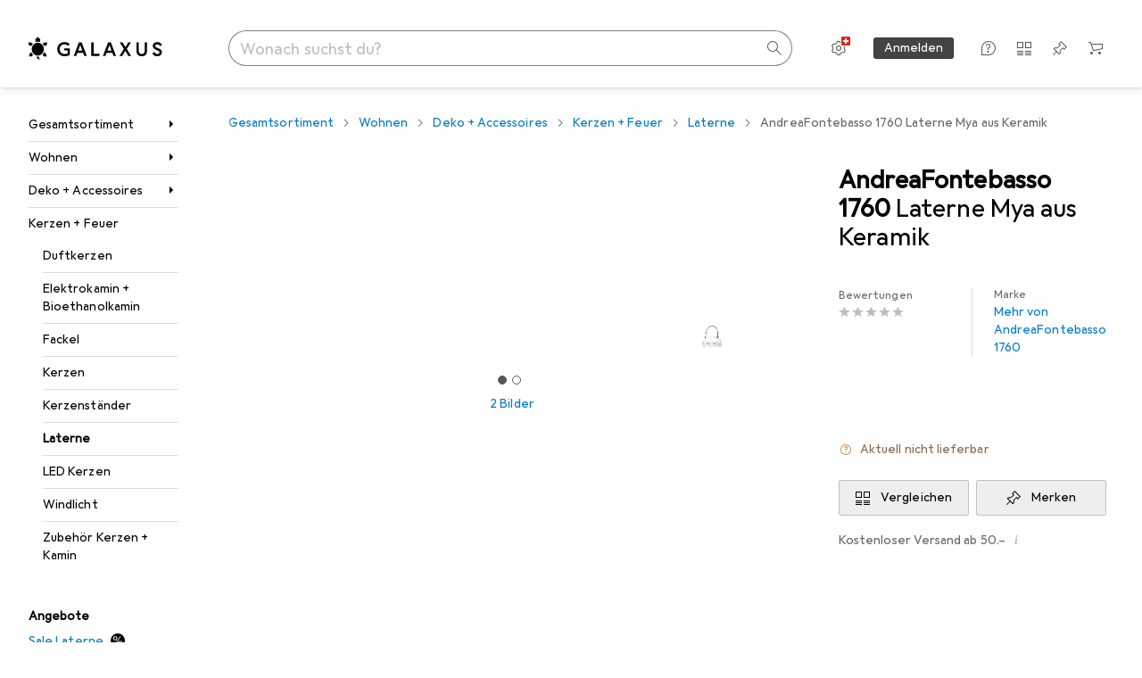

--- FILE ---
content_type: application/javascript
request_url: https://www.galaxus.ch/D5oX0p/OMM/x6u/ai0NahX8/Oz7ckQEbp3aSJh/OTJhcFIKBg/VgM/RGWpmKjc
body_size: 174544
content:
(function(){if(typeof Array.prototype.entries!=='function'){Object.defineProperty(Array.prototype,'entries',{value:function(){var index=0;const array=this;return {next:function(){if(index<array.length){return {value:[index,array[index++]],done:false};}else{return {done:true};}},[Symbol.iterator]:function(){return this;}};},writable:true,configurable:true});}}());(function(){Dr();NWs();F9s();var HU=function(){return fx.apply(this,[EZ,arguments]);};var BU=function(Ax){return nX["unescape"](nX["encodeURIComponent"](Ax));};var FT=function(zf){var xY=['text','search','url','email','tel','number'];zf=zf["toLowerCase"]();if(xY["indexOf"](zf)!==-1)return 0;else if(zf==='password')return 1;else return 2;};var OM=function(){return ["\x6c\x65\x6e\x67\x74\x68","\x41\x72\x72\x61\x79","\x63\x6f\x6e\x73\x74\x72\x75\x63\x74\x6f\x72","\x6e\x75\x6d\x62\x65\x72"];};var Gf=function(){return ["q]W\f 2%5","!/,1\x3f~_P+4>!:\"M_V:)8+","\t-\r>ChM!4\v>\n#hXQ:/%6==B","9=K^L\f)#","qZZ*4#.K[^;\'>=","r`/5>8\\nP(/85","R*","BQ\"/)3","]","!A]","|","","_Z;4$","OXK-)\'(%K","\n+274]","&4%580]TQ%81\x40KP","O_\\\'2/;\n#K","/!/\x00","O!\"\x3f;\n4$L",")\"ia`\t+$\x3f\x3f!4\x40IZ+41>","~/\r9/dfs \x00\t\t,4{{h5+:4HJW$-&5\b!__L;0= \x07a\fY{p}`GHz","/&4\x000B\r\\\f:%\"x%K\x40O","\x00/2)035GL","r,22","]P 2/*D>O_L\bg","/$","/(.7","\rH","9;\f!Z","6+\x3f=[_","+(\x3f50LAZ","G^k##%-\nSMYV+","!%+,\b\x3f","CBQ&","7KY\\\f\x3f\r=\n70\\LR6#","-/!\v","<4","!+:44J","9=\f8MHh<-/*","ZBl</$\x3f*6","/!9","{\x00Gzj7#6,","8OZ^:","4XHQ/\'1\n%8A\x40Z</)\v>^BL","O/2,7\f\n","H\b,-#,*<^BM\f<\x3f,0IH","39K\rV+4+,qJBZn(%,^#A[V\t+f+xY","=19","BB]","\r","","W\f<\"=9\fAC\\<4/6","6!$ =q~AJ\n\'(","^Yv","-\'&4FLQ!+","=\x078({~",")(\tk","","M_Z\f:#:2Zxm!","\x07!)J_V+4=\b=[LK\b","&\'9\b\f\'OYZ9!-/6","K:\'&-/4O]l4#","YZ\x07",")","!/,9<K]^\t=","0BXZ","X\b:/9\f3KLK9\'+/+\n<^","NH\b |","KM#","-*/9\f38CHP:","\t7O^","7","C^I=/(1%WNW\f !/","4LXX","Z_F!!%","BQ!\'.=","L]~t","JBR,;2%58AC","\x00","\f","X\b:","]TQ&#91\r4!KH\\\'90","&KOL!4/","[#+3","O","","","+0","=K\x40Z:.\f\x074","*+<","V++",">\'*<=\f\v8IEKM*\x3f\x3fS.\x3f","\x00/!$=\n\b<KYZ","0&","/*&\v\v4\x40DJ\x00","L!4+\x3f","q","qG]\f","Y /90","4X","\"YZ",":\'>=","9-\r4\x40IZ\t//4","\"\"9","YW\b ","ZM","8=4\\HM_","=\x3f\x40BKM-)$.%XQ\t+ #6qA_;*&x\n\bqAOU\b-2","*#)7|d|#6%6\t%","YLK 2(\f\"]DP\v487\f","\b\x3f\x40H\\\')$","#o]k##8","L\t+",")^BM=","8BA^M\n#,9\v\v%}S)k#6","NS=#","\'/1(\nZw","4)>","\"%:GM_P/2","/.4cBK!(.\t%","/6:4\x07!$\x40N","I-\")\x075DKS\f=3>79XNe!#%,4!",">10B~K","4\\LK<f8=\r=Z\rVn(%,^\x3fB]\x07+%>","\'1","fyr!\x07\x0089BHR\b 2","\n+2,\v4CHK7","L\'6","(5!+","DL*+(/*>\\kJ-2#7","$\x3f:\v4]","8~","GC[\b6#.<","ACR;5/54","ZZ)*","#]Y","/+\n<OYZ","4CBI\b\x072/5","p","+\t%",":9\r","\"^LK&2;%GBQ","=#ONK,,%!#ZOZ\f:#5%O\x40O","FN","\t+0&","l\b<0#;0>\\FZ\r)$,\x3fK_","+5\x3f4\n)0CH","*+/","58;\b2","\x40HG))","^//&%F","29","kV+","NJ<#$,-#G]K","-=\n\"=K\x40Z:5\b!0<K","\\_P","\'(.7\t42A]Z(<4%*","./($7\nG2OASM/f)4\"LLM/f,-%GBQ",":=\f\n8]^V ","","=\"i\x40a\x3f`+,=V\x3f*4,}{H{}","+,\x07`","AX\\\v0/6\n","qrS\f=29\n#oAZ:"];};var EW=function(){return nX["Math"]["floor"](nX["Math"]["random"]()*100000+10000);};var MF=function(){if(nX["Date"]["now"]&&typeof nX["Date"]["now"]()==='number'){return nX["Math"]["round"](nX["Date"]["now"]()/1000);}else{return nX["Math"]["round"](+new (nX["Date"])()/1000);}};var YE=function(){return jW.apply(this,[jr,arguments]);};var Fk=function(){return ["2(\t\x07P2\x07)Te`JO\'","ZU4\x008OUY\"O0%/","A9\x07I6%2>US<!D\x40>","\b","h:45\x00\\U^:.CB)8vj","L6%zF/\v","\\,\"","_G:\'gH\x3f","U\bZ3(\b","B3:","\tP*531\x07Y","EI=\n/Q","=^,/5\x3f=Y\tK+&","oK-,kU)$~S#J3","7Oy7","ND+ O","\f>:.kX4,","\x3fDC4",")*","]\tY:","\'N\rC<,&EU0/nC\"E%\tM>\"23","m",":0]",")9]O","-DKi","9#5\x3f\x00S","%K\"/.IO","2NT$U","\'C2","1P7[WNk#{5\"9E.q%.3+","8(\x07Y#e=#IS","7OE2\f\x07OI/","5","Z","YP2","2&\vzO4\r8rS(N3l:$-5","80Rb: BS","D<%NB(","T K\x3fK:$\v.SE3DC7/","Oq",",!(","7+","e8\v^3\x3f\x3f|HG/=Q^H{-NC$HvP1{2(]F:iDT/3_Ck&0$\x3f9QH\n=,QCS><^J \x00vP1{:.E[E=#IS(C0IU1\f>I:v:|/\"EH0%_CS><HI7q~T23/4","(YN<\r","%D\x40/\v","Ueu","8Q+3)","\"9SD m0{:\">\x3f\x00","X::FQ>\x07LR,C8","KHr#^H","J>\x074]b Z\x3fZ,","O::75","o","/STeI.\tM>5/5H9<IF/\n2R.I/","\x072Qg0X9^+\x3f427RX0%OU",";,\x07CD>\f/UC+X7\tV08","^,,2$S\vO-=\b","O&9OT(","i\x00zQszwp","6R","SO","JC3C\x403","&fN5","V","R>\"84","/Q^","M:=3KS//E","Z*;","`","1|E;GN/\n+Y(Y%\t-3/)\n/;GN/\n+Y3M:\bZq","]2{/9Q^-0","\x07\x00L)O.<YS","J X\"M9.2\x00",";hF:$^U\"+8]B ^M875","z","&\x3f9","M","L6^0O","DBoq8TpR\r\v}b=^Djtb"," 5NI(Iv-{v\r5Y\t",">\\","yE8Kph","$w5f","LR5\x00)UI+\f~Z+vrcRO1=&CI\x3f\f*zmpT-s\x00QGHWvvQv|5)UP \f5[:\n\x07(&v\"","\v(Qg",":US","g5\\:o>/\b9\x00L",".9","$_/\\\">.S\t","$>:O","^T/","&MK>C\t]J.\fJ8\x3f5|\"XEDC>8N","WE","\\>8-=\x07","=:Z/%^\x07\v([\v,B",".YR^9\tP+/+9;","K*V[;35","\n\'\x3f","w","N5(H","OQL^7t^\x07>-UT _k;M6z{lEQzH{A{SeufMg","l","HG:DB","_$K;& ZH:3ZGr&\\6\x3fc:X-(\b","0L\vF:Sb)2N","YL:*CQ>7$LC","_^<!","/O\'=4DD4\x078N","$^","]OH","M:7\x3f%\']O","\x00c\n3\x40","4P(%>.","^*X","S6I$4[","2/Qg1X$","<)lG7M;K:$","m%Q</9HX","9^O;_\x402\r","7.H","539^R","8S","A:\n1YB\\$<O8/","O0%/]","<)hC)I;K-/9Y\tl0;0_S42OR","C>8[G1IZ32","D/1wC<","U","9H",": >2\x00","#A,","-\rir","D0\'","SK3EU:8","\f3QI0_3P(8","9^+3","; ZF/\x005yP B\"",";&","\x40>HI7M1j/2:(","Z+","NB-\n3YC8\tZ1\"{NZ+ D\x07\f9IJ ","\f3WC<H9\nQ","20#YN:;","IN","O/-O","B:*cW)04[H$\x40%","&}+M\"I:v83a[W",".DN<\v)QG7I","Z+79Rh&\x00","ER((L","$K=*","8+0","(ZK2\x00<HO*By^)7(\x3fL",",9U\\6:HN7\n)EE-M8Z","KY0$_J","U X\tZ2","S\t^",",\x3f{jI8Z-3)"," ",":YR^9\tP+/+9;","]","K;-4\\B5UU1I8M","H_<!Y","3Ux:8OT/","M#\tP9\x3f70","E*:NH,\r","\v)HV6yR","[^>zU48NR<h3\\-\x3f+(","U+B0=zO42_G6X",":Y","(t\t\t","841Y","^B#","\x07Q Zm","M U2H1",";\x07O(C8\'Fu>\x008UP H","\n.~T$Z3",">","HX+","0YP","(\v","Y:\'EU)]","YP)","95.XY+(OD33[C","G032EI5>HO*B","DT>)nC5\x407Z235( D","._T I8"];};var Qk=function(){return Ix.apply(this,[Jp,arguments]);};var Wv=function(){var Vg;if(typeof nX["window"]["XMLHttpRequest"]!=='undefined'){Vg=new (nX["window"]["XMLHttpRequest"])();}else if(typeof nX["window"]["XDomainRequest"]!=='undefined'){Vg=new (nX["window"]["XDomainRequest"])();Vg["onload"]=function(){this["readyState"]=4;if(this["onreadystatechange"] instanceof nX["Function"])this["onreadystatechange"]();};}else{Vg=new (nX["window"]["ActiveXObject"])('Microsoft.XMLHTTP');}if(typeof Vg["withCredentials"]!=='undefined'){Vg["withCredentials"]=true;}return Vg;};var rD=function(A9,FU){return A9[sW[wU]](FU);};var ME=function(){hx=["\bUO\'\v*ZR2O","G","J","ZI8D","v4,Wl\bYXn(&\vKI}q7nJeQT\'N\v\x40P}m\"\"\x00]","X;\f!BW","5AUD\n\rDV<X\x074ROW/D)c\x00QUOW","O\bUm7\b\v","\r\rD","E\\DSL=","K_D","OM\rD","\fBV9","_","AZE","\v37B^0D#\vpZF6\r]\\","AWDET\r\x000\x00OK-D","4\'\x40","N<T","<Q\x07&51MTO","M","^W+\n&\"IS)","\x40\v","I<(WK8","u","L/DL","\x00\",KXN","Z^.U","4\x07MX8R","(4\x00EXD","","\b&HT/L!\"0KU","_W=\f2ZT/","9 ",")",";>","-\v$}O2Q\'\x3f7GTM","DCRI*F","\x3f-MIL=QP\"9\n#\x00KH.","ZTN\x00\"\x00W^","\v3A_","N`9-qq\x3f=\b+JozJ6(\'0mQJ94Gx7\x3fozB8!33ea;R,K\n!3oW(x/* \x40b\vCK Hx\x40/*xA\x07y=2\nq$Q_q=.hN>\rt0]Zu1{0ezg-qk\x3f\\+\x07jq6!*Szg_rJ/ :\x3f3c`6663vJCJ\x00E<>#oy\x3f\x00\n3ez`9*hN;\v)6zF61\x00\vLs-qs=/,3aj63;3IC\x40 qp*\x3fWfq-C(\x3fy`9*F\n\n5/#ozhF8ohW-Ex9/Dk]161;\vj`O4Gx\r/*Gox\b`629uzb/(`\f<*Yzu2_e1Oz`!Ia99)%5xN\x07%h7Tz`2!d\v,1/3oz\br2;1p~M-sR9\n\vvLj.B8+OuW\"+f{*(+\bY~`#8\b#exv<#\\\x007/IAvp53godA*qK)9/6\\t\f`\x071\t+i_tt9\x3f3ov\vG61%RP`\r-qx\r\"B`Eh#f]`9&Dj(/oxw3EJezJ\b5hO603mh7qB1{3el\b-qs5A,3[z`4)=`9ve)/p*Yzw\"e6P]`9&dm8/\bCzO-;{3cV9/cRaM/HzkA!&(3k\n9-[I4S\x3foz=h3ezQ9-zL*Yz;x#>:6HW{\b_X&\x40VON\x0738^vy.^T\b\bL\v8v4J61<8j`\b-qs\b-*,3ejf\"C:sOux, \vDPj&1!]`9:J[\tkz\'V21eyORT\nvJoyk)\x075\nem9.w~!6\rBxs\rY64;9uzf-_b\x40//[)\bY~`$Tbn)-\x40x\":#:dK\x3fL 3fm4{h;;wEzJ61<\r=kj`\b-qs\t/0ozQ61q!RP`3=qz*r3mP`\x009az`+\x07qx%\b>l#l]`6E\x00ezM.&hN>\rt0]Zu1{0ezd\b-qsx),3OzQ61\b\vP`7=r_9$%XPj&1\'H]`96CcM\x00#5DCr1(EaR-qx<(!z`3;ezkN=YR9/j63;3OK[ q|-08=~~[\x001%`9-tS\x40/&kK`=;:ezJ\b<hN\x3f\f\x00$[ansHezk1;_S69\nl1oz`6\x07w3eze%aI9$q#GP`1{#e`;\x07qx%\bo~>i!\n17eAV9-qneL/3jQ\tJ6\x3fezk1;_S(\t3ozw\t;3OS\x40*={\r9/A\\`6+6P]`9&tja/\bCzJB<{3cV9/U}M/Hzk5\x00(3k\n9-\\k4S\x3fEvLb-5v3`OG9-zi(=`&h#e\fy-rla/\bCzJB3{3cV9/f}M/Hzg[E|L`;=[{9(3ox6`6YuyG9-~R/ 7r3mPb0\"&ArO{/Y\x00a99 AdWy%\nHYv.Ti\v907ozJ61;v>j`M.dR7\x3fGo\r\vy!\t;3J\\XS=qI9<\t+vi2y\x0017JC`<\x07qr9+%h\v<gO1q<RX=-JN\v9/oz6g\x00[GeRJ9-\\k4S\x3fGoo6j8\"\x3f$9uzd,;v\t/>V0\x40q5C\"&!az[)qx-[1EzdF4Bz`.R~w\r17oA*d61 ezk8R7\x3f,Gox6`55a+cSG9-bC- $wJ\r`&1\f#m`<\x07sv93|uy%\b43`XfA_\bh\n(/3mm$J61>$\voJ9#aV{9-,3msI/!sux3\x40\\$\n&1eKK`9&rZ-3dy>q1%3eyuqxL#5ozw\x3f)(3eP44Gx\"\\B|l%M\'6lub:bQH[/yc%`!3ezc+\\}\r-/3g]b1(Kup;Xqx>\v>oz6g\x003fZ`O\'ax\r,3ozhc!6!qqw.)f_W H~vC93e}B,\x07}v\x40\t\f#oxtEez`/T{h;4J^zk\"a&Fez`>]JJ>9/\r=}\ne`5B+mw-\x07^A.3ozc\x07e\vOz`.<x\r/xjp6\x00(p_i2RT((/3lp\f`4(GexJ9.\\w~+\x07tec6133eqT-([x)/\x00\'i$\x40 E>9az`.\bhr9-bb1(Ggtp9qx\x3f94Jlzd\x071\t\x40wWB\b-qs|+,3ejb\x3fv3gP`9\x07\x40r4+3}P`!ah#ec\x07qx\")_o|\x3ff!\np Kp>Ix9/fS61ezk-\"fZ>9/\r\'`]6`G73eav7=r_9$t!Pn&) 3n\brJyx9/7y~O1-up9[hN;9,zU1\t\nFkJ9#9\n\vj/\x07\x00&|w9(D_9$HPj&16qK`9&ja=,\f#ox8M3E\x00ezJ\b{h;=)<Hz{*\x07v\x40|K\x00-cR9\x00#>Gkc/\x07\b+SI\x07~O\x3f8~~[\x0051Oz`|93d\r\be1zb-sq\f\r)<Bh\nG\n\'3eRJ9-\\I\t,3oPdp<!\x00%OMl3[x(4Yz-`6:Oz`|I/^jp6E)epp9%S~\b\ru$dY3u\'11kjn\'ax\r/1\x3fgx6`6:YuzQ9-zR3xv:j&1Pcj)-s\\\"9[6Epp6\x00Sby2jl\"\r\n\nJlzhB2fAoj`;8hu{9-,3oP-[/\x07cmT\"_bVv)+73oqBiBj)-sZ6Ezp654Zg\x40-q\v\b\rh7oA*d61\t$ezk)VR3\x3f1}UQ61pP`7=_\f;1fy5B><%\v[)qx$/\f#o~\tv1\x401Jez>S\v907oz;d5;1u\vU \'ax\r)^1Go|eQ61p!nb\r-qx\f\b,!3oz-`66(h#eK`9&El\r/JK\x3fL%4rJeyf2in8\x00/JoynoG)\b\tBrsq\x00-fZ{9-,3lW<6(c9-uI9$\'jPj&1AvB\x40/Y^C9=/$MK`=35etp:\nqx\x00\r!op\f`4!;vez{\v6g\f )-\noh6`6;(W\\`9-qs\x00L\x3fp*Yz{e1Oz`Ja99)%5xN\x07%h7Tz`2Sm%9%3mj61E|g=hm69#0oz64;\b=uzQ9-XN $=({W(E:H3orj)-sc\"[1EzJ\x07\n3gaMqj%9/4vp\f`56(3FBJ9-^6*\x3f\fFozh\x07;3Oum3=q{-.\r73oqlX!ECz`9\x00Ar9)#\x40BN\x07fNC\b43nYL>^Qn*\n\x00KWc2h616J\tv9 CjG61/9uzb+`\f\x3fA$Amn`6\t#ezb/\\x9,+GAzp63)<R\be5-rx9/4Hzk!=&(3jE","7\x00MUF","\x002L^/b>7","e\tGVeP21G)g\vAf\x3fA\tGVsU/\"\x07S)g","H","* AHD\f","4","^M\n","CM+3~W(F\"MKT\rDP!","ZT/D 2\x40^u\n\rSR\'\t\nM^-U>","#","\"%","Y1T","MW4D\t","i","13QID","4&<EVD","r","GU3D\'9\'L","^","\r5OO8d=&P","\r5J^3U<0","`v,","=J","CZ>\r","!kwb#","s","a7$&\x00EON\n","\x00UT+\x07BWE","\x40^V B","x,\x00M^O\f\rDP!TgAI)S$j","9%\x00EVD","5","\'JRD","C^2TB MMD","K:\f","*\x40O5n291L","> HZC\t","f>)AV","\"","=\"\npTT`V\'4","fX\";+[W<U","YS8D","SQ/\n/3","Q\vU`","MUUuO+","]^)c&&!M\\O\x00","Z!.","%4ju","2","X:\f$kM8O","/\n5]H","\'\n5X^/~\'1TKD","BN8U$+","_W:$]O<S"," \"","J:\"","AUE","r3(EMDX\n_Kn<\x075MO2S","\'HO\x40,]\\=\f*","\x3f$JrE","\x40^%U","2=6PT/0xW\x40[(\\N","3TKM<Q\x402h^<U5","T+","4C\b","\r/MPU1$uNN\f\rcP)+","\x07)AL","\x3fD","S^C\x3f yW(","kuW\\O#6b9E|n`u\"+>x)=RFaeXb~D\x3f","!%KX)","\\P>&\x00J",";\f>iiCD","U\x3fDK\'\t","=}vh1","kH\"u","L/","S_S","LTO\"ET,","5FI\x40\f\t","M!\r\r/\x40_","\x4095aWD\t^M",">E/1\'uKN^_/OX7MaL<\"VTLU","_#\v3-ZZ/F#","L=KU)","kB","Q^\\","WO\x40\x07","\'W","-qK/N","\r$B^/N$&\x00","JC","W^R\v_W\f5I^","F=\"","*\""," &GM849&P","\r\\L+4\v)ZS","&E","&]L2S","9\x00","AIT","b\x07%H","\n\"ON1U!<6","qpm",":S$&","WW","]N\noJ;.","75-VZU","5\x07\x40O4L <\"\vSIHD","BZ","&J","W/\b","-$\x07BZ)D1 ","ke~%","eI\f\x40W2h","1KY9S51-WXSDf(\r\x00$","$&\x00IH","~\'\nH]<\"\x00qN3V 3\x40","$&O\rM}*\tB\x00(/;y/N\x0051","S\\\'","4&tRY\x00bX:","3,ORD=Q[\"\n","W","$QmD\b_K","4\x40_D\x3f-","UG","AK8O","-PB(\x00Q\x40+\n","%0V","f4yZ)H \",TO","\"^T3R$5;","6*KI","\t","n","T!<1~^8S4>-GOH","eL",".AxO\f","-qH8M96{^W\x00EX:","51EVD","\x3f9;WwN\r\\U79&BZ\x3fM","\nYW/>>AX","%+","gSSU(KD$,mHUK","ZA|nC\b","BW","nj6:","G<VHH|P=\f","\x3f,"];};var mf=function(Yg,bc){return Yg<<bc;};var BT=function(zT){return ~zT;};var xD=function(SU,Tg){return SU+Tg;};var wY=function Y1(lM,QU){'use strict';var k9=Y1;switch(lM){case cp:{var B9=QU[tl];return typeof B9;}break;case II:{var qc=QU[tl];var bW=QU[TK];var zc=QU[NN];Mv.push(NU);try{var VW=Mv.length;var qE=JE(TK);var rE;return rE=Xx(wJ,[Tx()[lF(wf)](EY,bD,wf),CG()[tg(vc)](gD,HW,JE(zM),E1,lU),Tx()[lF(rY)](jY,JE(JE(zW)),rT),qc.call(bW,zc)]),Mv.pop(),rE;}catch(Ff){Mv.splice(LS(VW,zW),Infinity,NU);var LF;return LF=Xx(wJ,[Tx()[lF(wf)].apply(null,[EY,Ev,wf]),JD()[NG(R1)](zk,bI,dg),wv(typeof Tx()[lF(MG)],'undefined')?Tx()[lF(rY)](jY,bg,rT):Tx()[lF(mM)].call(null,PS,pv,bk),Ff]),Mv.pop(),LF;}Mv.pop();}break;case Jq:{var sF=QU[tl];var hG;Mv.push(kS);return hG=sF&&WF(Yc()[xx(dg)].apply(null,[MW,Ik,wU]),typeof nX[wv(typeof tG()[qv(US)],'undefined')?tG()[qv(zk)].call(null,DW,hT,vG,JE(JE(zW))):tG()[qv(G9)].apply(null,[CS,fM,KT,RE])])&&ck(sF[JD()[NG(wU)].call(null,wU,ws,Qx)],nX[tG()[qv(zk)](rS,hT,vG,JE({}))])&&wv(sF,nX[tG()[qv(zk)](TF,hT,vG,wU)][JD()[NG(wS)](Og,RT,zl)])?Tx()[lF(F1)].apply(null,[g1,T1,CY]):typeof sF,Mv.pop(),hG;}break;case xP:{return this;}break;case ZP:{Mv.push(JM);this[Yc()[xx(kg)](Mg,w9,Zc)]=JE(Dg[xT]);var TS=this[ck(typeof Tx()[lF(bg)],xD('',[][[]]))?Tx()[lF(mM)].apply(null,[IU,IM,Ik]):Tx()[lF(WT)](MJ,kT,NM)][zM][tG()[qv(Jk)].apply(null,[JE(JE([])),Hc,Zc,JE(zW)])];if(ck(JD()[NG(R1)](OG,Mp,dg),TS[ck(typeof Tx()[lF(OG)],xD([],[][[]]))?Tx()[lF(mM)](Of,rS,ZE):Tx()[lF(wf)].apply(null,[dk,US,wf])]))throw TS[Tx()[lF(rY)].apply(null,[S9,Cf,rT])];var HG;return HG=this[Yc()[xx(Sk)](mM,kF,WW)],Mv.pop(),HG;}break;case jr:{var pS=QU[tl];Mv.push(dU);var VE=nX[JD()[NG(Cv)].call(null,FY,MO,DE)](pS);var Df=[];for(var V9 in VE)Df[tG()[qv(zM)](JE(JE(zW)),rq,hg,mk)](V9);Df[tG()[qv(RW)].call(null,JE([]),P5,bD,JE(zW))]();var ZS;return ZS=function Jg(){Mv.push(BM);for(;Df[Yc()[xx(zM)](OG,xr,R1)];){var RG=Df[zx()[GD(XM)].call(null,Ws,JE(JE(zW)),Fv)]();if(wg(RG,VE)){var gx;return Jg[mg()[LD(zM)](Kk,hU,Vk,MG)]=RG,Jg[Yc()[xx(kg)].call(null,Mg,qF,MW)]=JE(zW),Mv.pop(),gx=Jg,gx;}}Jg[Yc()[xx(kg)](Mg,qF,j9)]=JE(zM);var cS;return Mv.pop(),cS=Jg,cS;},Mv.pop(),ZS;}break;case kZ:{var Vc=QU[tl];var CE=QU[TK];var Fc=QU[NN];return Vc[CE]=Fc;}break;case b3:{var Bc;Mv.push(cc);return Bc=wv(typeof Tx()[lF(RD)],xD('',[][[]]))?Tx()[lF(FM)](EB,kg,BD):Tx()[lF(mM)](lx,rT,AD),Mv.pop(),Bc;}break;case Tl:{var dx=QU[tl];Mv.push(Uv);var wD;return wD=dx&&WF(Yc()[xx(dg)].call(null,MW,O2,mE),typeof nX[tG()[qv(zk)](pv,U3,vG,QY)])&&ck(dx[JD()[NG(wU)](jf,Vq,Qx)],nX[tG()[qv(zk)](F1,U3,vG,NS)])&&wv(dx,nX[tG()[qv(zk)](hg,U3,vG,EF)][JD()[NG(wS)].apply(null,[XM,YZ,zl])])?wv(typeof Tx()[lF(zW)],xD([],[][[]]))?Tx()[lF(F1)].apply(null,[gX,Cf,CY]):Tx()[lF(mM)](AM,E1,bf):typeof dx,Mv.pop(),wD;}break;case K5:{var Jf=QU[tl];return typeof Jf;}break;case YN:{return this;}break;case H:{var rg=QU[tl];var Ac=QU[TK];var Xc=QU[NN];Mv.push(Jc);rg[Ac]=Xc[mg()[LD(zM)](Kk,ZM,cG,MG)];Mv.pop();}break;case Zs:{var WS=QU[tl];var tE;Mv.push(hU);return tE=Xx(wJ,[wv(typeof zx()[GD(QY)],xD([],[][[]]))?zx()[GD(Qc)].apply(null,[PW,GY,TT]):zx()[GD(lU)](h9,RD,mY),WS]),Mv.pop(),tE;}break;case CP:{return this;}break;case wJ:{var j1=QU[tl];var KG=QU[TK];var tS=QU[NN];Mv.push(xc);j1[KG]=tS[mg()[LD(zM)].call(null,Kk,zk,Es,MG)];Mv.pop();}break;}};var JE=function(Ef){return !Ef;};var Mk=function(){return jW.apply(this,[z5,arguments]);};var Wk=function(Ak){if(Ak==null)return -1;try{var cD=0;for(var OD=0;OD<Ak["length"];OD++){var tx=Ak["charCodeAt"](OD);if(tx<128){cD=cD+tx;}}return cD;}catch(kY){return -2;}};var wg=function(S1,rk){return S1 in rk;};var Qf=function(LY){return -LY;};var ES=function jS(U1,tk){'use strict';var Wf=jS;switch(U1){case mK:{var wM=tk[tl];Mv.push(Cx);var kx;return kx=wM&&WF(Yc()[xx(dg)].call(null,MW,qs,Qv),typeof nX[tG()[qv(zk)](BG,U9,vG,JE(JE({})))])&&ck(wM[JD()[NG(wU)](Og,Ss,Qx)],nX[tG()[qv(zk)](Y9,U9,vG,NS)])&&wv(wM,nX[tG()[qv(zk)](j9,U9,vG,TF)][JD()[NG(wS)].apply(null,[RD,QI,zl])])?Tx()[lF(F1)](qN,qT,CY):typeof wM,Mv.pop(),kx;}break;case wJ:{var rG=tk[tl];return typeof rG;}break;case jr:{var tD=tk[tl];var DD=tk[TK];var ND=tk[NN];Mv.push(v9);tD[DD]=ND[wv(typeof mg()[LD(zW)],xD([],[][[]]))?mg()[LD(zM)].call(null,Kk,wf,YY,MG):mg()[LD(zW)](BE,TF,TY,RE)];Mv.pop();}break;case zN:{var Q1=tk[tl];var pf=tk[TK];var TE=tk[NN];return Q1[pf]=TE;}break;case Sl:{var fS=tk[tl];var fG=tk[TK];var tY=tk[NN];Mv.push(HE);try{var Kx=Mv.length;var FF=JE(JE(tl));var jk;return jk=Xx(wJ,[Tx()[lF(wf)](BI,JE([]),wf),CG()[tg(vc)].apply(null,[gD,Qp,bf,SE,lU]),Tx()[lF(rY)].call(null,vK,TF,rT),fS.call(fG,tY)]),Mv.pop(),jk;}catch(sx){Mv.splice(LS(Kx,zW),Infinity,HE);var QS;return QS=Xx(wJ,[Tx()[lF(wf)].apply(null,[BI,x9,wf]),wv(typeof JD()[NG(qT)],xD([],[][[]]))?JD()[NG(R1)](RW,Er,dg):JD()[NG(zW)](FY,LG,tM),Tx()[lF(rY)](vK,bg,rT),sx]),Mv.pop(),QS;}Mv.pop();}break;case K5:{return this;}break;case KP:{var GW=tk[tl];Mv.push(Kc);var Uk;return Uk=Xx(wJ,[zx()[GD(Qc)].apply(null,[Jl,rU,TT]),GW]),Mv.pop(),Uk;}break;case Pl:{return this;}break;case xP:{return this;}break;case CP:{Mv.push(CD);var O1;return O1=Tx()[lF(FM)].call(null,GO,MG,BD),Mv.pop(),O1;}break;case w5:{var XE=tk[tl];Mv.push(Av);var dG=nX[JD()[NG(Cv)].apply(null,[XM,HM,DE])](XE);var MT=[];for(var vW in dG)MT[ck(typeof tG()[qv(Sk)],'undefined')?tG()[qv(G9)].call(null,JE(zW),IF,EG,lU):tG()[qv(zM)](MW,gM,hg,JE(JE({})))](vW);MT[tG()[qv(RW)].apply(null,[km,jm,bD,WW])]();var Wt;return Wt=function Nt(){Mv.push(x0);for(;MT[Yc()[xx(zM)].call(null,OG,T0,RD)];){var YA=MT[zx()[GD(XM)](zw,Zc,Fv)]();if(wg(YA,dG)){var wV;return Nt[ck(typeof mg()[LD(zM)],xD(tG()[qv(vc)](fV,bA,QY,mk),[][[]]))?mg()[LD(zW)](Rm,Zz,AL,p8):mg()[LD(zM)](Kk,wS,Fm,MG)]=YA,Nt[Yc()[xx(kg)](Mg,Hh,JE({}))]=JE(zW),Mv.pop(),wV=Nt,wV;}}Nt[Yc()[xx(kg)].apply(null,[Mg,Hh,xL])]=JE(zM);var vh;return Mv.pop(),vh=Nt,vh;},Mv.pop(),Wt;}break;case VX:{Mv.push(CL);this[Yc()[xx(kg)].call(null,Mg,E8,wS)]=JE(zM);var Eh=this[ck(typeof Tx()[lF(G9)],'undefined')?Tx()[lF(mM)](Lm,dg,RT):Tx()[lF(WT)].call(null,hO,JE(JE(zM)),NM)][zM][tG()[qv(Jk)].apply(null,[wS,pm,Zc,E1])];if(ck(JD()[NG(R1)](s7,HI,dg),Eh[Tx()[lF(wf)].apply(null,[kt,JE({}),wf])]))throw Eh[Tx()[lF(rY)](HB,Qx,rT)];var q7;return q7=this[Yc()[xx(Sk)](mM,JB,Sd)],Mv.pop(),q7;}break;case fZ:{var qb=tk[tl];var Q0;Mv.push(Tz);return Q0=qb&&WF(Yc()[xx(dg)](MW,LB,hV),typeof nX[tG()[qv(zk)](EL,Bd,vG,Nb)])&&ck(qb[JD()[NG(wU)].apply(null,[JE(JE(zM)),VP,Qx])],nX[tG()[qv(zk)](P6,Bd,vG,E1)])&&wv(qb,nX[ck(typeof tG()[qv(SE)],'undefined')?tG()[qv(G9)].apply(null,[JE(JE(zW)),Rt,pv,JE({})]):tG()[qv(zk)](IH,Bd,vG,JE(JE([])))][JD()[NG(wS)](lU,Os,zl)])?Tx()[lF(F1)](Kl,wU,CY):typeof qb,Mv.pop(),Q0;}break;case XK:{var NV=tk[tl];return typeof NV;}break;case LP:{var zV=tk[tl];var Nd;Mv.push(lH);return Nd=zV&&WF(Yc()[xx(dg)].call(null,MW,XV,xd),typeof nX[tG()[qv(zk)].call(null,It,U6,vG,qT)])&&ck(zV[JD()[NG(wU)].apply(null,[bg,ZX,Qx])],nX[tG()[qv(zk)](rT,U6,vG,Mh)])&&wv(zV,nX[tG()[qv(zk)](US,U6,vG,Cf)][wv(typeof JD()[NG(SE)],xD('',[][[]]))?JD()[NG(wS)](Ev,ss,zl):JD()[NG(zW)](JE(zM),JR,T0)])?wv(typeof Tx()[lF(b8)],xD('',[][[]]))?Tx()[lF(F1)](Wz,zW,CY):Tx()[lF(mM)].apply(null,[qV,bf,T4]):typeof zV,Mv.pop(),Nd;}break;}};var Xx=function d8(Cw,qz){var YV=d8;do{switch(Cw){case m5:{jW(tl,[E0()]);tb=Ix(EZ,[]);G4=fx(GZ,[]);fx(EZ,[E0()]);QA=fx(WO,[]);fx(Nl,[]);jW(dl,[E0()]);fx(FN,[]);Cw=IJ;}break;case sq:{Cw=hP;fx(RO,[]);sW=FR();pb=OM();HF();JV();Sj();}break;case I2:{Mv.pop();Cw=r5;}break;case xI:{Cw=JI;Ix.call(this,Jp,[Q4()]);lR=Gf();jh.call(this,Tl,[Q4()]);qA=t6();fx.call(this,Jp,[Q4()]);Mt=Fk();Ix.call(this,lp,[Q4()]);V0=Ix(tl,[]);}break;case Np:{Gm=function(g8){return hL.apply(this,[FN,arguments]);}([function(mR,Jb){return hL.apply(this,[qK,arguments]);},function(Hm,I8,TA){'use strict';return Qw.apply(this,[Tl,arguments]);}]);Cw=I2;}break;case JI:{Mj=Ix(JN,[]);Ix(cO,[E0()]);kb=Ix(Pl,[]);S0=Ix(VX,[]);Cw=m5;}break;case IJ:{l0=fx(TK,[]);jW(z5,[E0()]);(function(bw,KV){return jW.apply(this,[xP,arguments]);}(['N','NVO','G$ORL','YVSVGGL','N4VY','NL','V','Y','4','V$','V4','VRRR','NFYL','L','NFSN','VNR','NN','G','V4N','LG44444','$','VFNN','N444'],zl));Cw-=XP;Dg=jW(R3,[['Y4R$F444444','LV','RV','N','G$$L$F444444','YVRYRGOVR$F444444','YVSVGGL','SLSSG4OF444444','NVO','G$ORL','SSSSSSS','LYN$SNV','S','NVS','V4YS','LG44','Y4RG','SNRV','NGLSY','LVOGS','V','L','NS','NR','4','G','NL','VR','Y','N44','NG','NV','NRV','YVRYRGOVRG','L444','N44N','YRRR','N4444','N4VY','YRR','N$','N4','V444','VR4','$','L44','V4NG','RRRRRR','NFGO','NFYL','NFSN','O','V$4','VVVV','NO','N444','NFOL','VFNN','OYR'],JE({})]);nB=function WjYmIRdbhd(){x();function vm(){return b(zW()[tm(DJ)]+'',0,hW());}rW();Bb();function Dr(){return zG.apply(this,[Yb,arguments]);}function fr(){return ["+RWyQ\\Vn:\n6","\b","y-_z&\x3f\'2wFo1q\'\"~0sA&_"];}function fG(gG,sr){return gG-sr;}var pn,Vw,W2,DJ,k3,mm,wG,Km,EJ,H,ZX,BG,RX,rI,Tf,rf,IG,VX,VC,KW,SN,NX,mw,Of,q,m2,vr,Sf,OX,lf,fb,gn,Ef,lz,lr,W,J3,Lw,Vx,BN,Tw,BI,qC,Qf,wC,Eb,UG,Nw,jr,Im,tn,w,ww,H3,C2,zX,kw,lb,Gw,kf,wX,AI,tx,TJ,L3,Jr,p3,ln,hf,m,XN,tC,sC,UW,QX,pC,gW,Wf,pG,Xn,Ax,Fx,GI,kn,cN,SC,Dm,Tb,Tx,vf,pz,S,jn,Hf,cz,Bf,Pm,d3,sX,Qw,D2,fx,F2,HN,Wr,FX,Mz;function rW(){mG=+[],bJ=+ ! +[]+! +[]+! +[],dJ=! +[]+! +[]+! +[]+! +[],IX=+ ! +[]+! +[]+! +[]+! +[]+! +[],wz=! +[]+! +[],Nb=+ ! +[]+! +[]+! +[]+! +[]+! +[]+! +[]+! +[],zr=+ ! +[],Rb=+ ! +[]+! +[]+! +[]+! +[]+! +[]+! +[],xb=[+ ! +[]]+[+[]]-[],Fz=[+ ! +[]]+[+[]]-+ ! +[],Q=[+ ! +[]]+[+[]]-+ ! +[]-+ ! +[];}function dw(){this["Af"]=O3(this["Pr"],this["YI"]);this.Zn=v3;}function Om(){return TC.apply(this,[gb,arguments]);}function Bz(){var PN=function(){};Bz=function(){return PN;};return PN;}var Qn;var w3;function Tn(Jb,Ox){var Iw=Tn;switch(Jb){case Qx:{var P3=Ox[mG];P3[P3[Of](zX)]=function(){this[tn].push(fG(this[kw](),this[kw]()));};Tn(Hz,[P3]);}break;case Kw:{var FJ=Ox[mG];var Zx=Ox[zr];var d2=Ox[wz];this[Hf]=this[sC](Zx,d2);this[w]=this[L3](FJ);this[TJ]=new cI(this);this[ln](hC.j,DJ);try{while(I3(this[p3][hC.j],this[Hf].length)){var CG=this[tx]();this[CG](this);}}catch(tN){}}break;case Hz:{var lm=Ox[mG];lm[lm[Of](H3)]=function(){this[tn].push(this[C2]());};}break;case Yx:{var FC=Ox[mG];FC[FC[Of](kf)]=function(){this[tn].push(this[RX](this[wX]()));};Tn(Fz,[FC]);}break;case Fz:{var JX=Ox[mG];JX[JX[Of](lb)]=function(){this[tn].push(this[Gw]());};Tn(Qx,[JX]);}break;case Rb:{var qI=Ox[mG];qI[qI[Of](AI)]=function(){this[tn].push(qr(this[kw](),this[kw]()));};Tn(Yx,[qI]);}break;case KI:{Lz=function(){return pr.apply(this,[YC,arguments]);};Tm=function(M,rx,M2){return pr.apply(this,[rX,arguments]);};cI=function(Oz){this[tn]=[Oz[w].M];};w3=function(sb,Hm){return Tn.apply(this,[rm,arguments]);};t=function(lJ,AC){return Tn.apply(this,[w2,arguments]);};qm=function(){this[tn][this[tn].length]={};};l2=function(){this[tn].pop();};d=function(){return [...this[tn]];};r=function(Q3){return Tn.apply(this,[vN,arguments]);};bI=function(){this[tn]=[];};NW=function(Bn,Qb){return pr.apply(this,[A3,arguments]);};Um=function(){return pr.apply(this,[Yb,arguments]);};S2=function(){return Vb.apply(this,[mG,arguments]);};Gb=function(){return Vb.apply(this,[bf,arguments]);};Qn=function(){return Vb.apply(this,[xb,arguments]);};N3=function(F3,X2){return Vb.apply(this,[KN,arguments]);};qJ=function(FJ,Zx,d2){return Tn.apply(this,[Kw,arguments]);};jf(bf,[]);Cm=hm();Nf=Kb();C3.call(this,B,[dr()]);q3=Sz();jf.call(this,Yb,[dr()]);Wm=n3();jf.call(this,Pn,[dr()]);Aw=If();C3.call(this,A3,[dr()]);zN=fr();Vb.call(this,Ww,[dr()]);Lx=C3(dJ,[['PP','OKb','OOK','GKOOpKKKKKK','GKOdpKKKKKK'],OW(OW(DJ))]);hC={j:Lx[DJ],t:Lx[pn],l:Lx[Vw]};;dX=class dX {constructor(){this[p3]=[];this[Hf]=[];this[tn]=[];this[Jr]=DJ;zG(A3,[this]);this[NN()[jJ(pn)](Mx(Im),W2)]=qJ;}};return dX;}break;case vN:{var Q3=Ox[mG];if(Gm(this[tn].length,DJ))this[tn]=Object.assign(this[tn],Q3);}break;case w2:{var lJ=Ox[mG];var AC=Ox[zr];for(var G2 of [...this[tn]].reverse()){if(Rr(lJ,G2)){return AC[ww](G2,lJ);}}throw Bz()[xr(k3)](Mx(rf),Vw,OW([]),OW(OW({})));}break;case rm:{var sb=Ox[mG];var Hm=Ox[zr];return this[tn][fG(this[tn].length,pn)][sb]=Hm;}break;}}function sz(){return this;}function vJ(){this["Af"]=(this["Af"]&0xffff)*0xcc9e2d51+(((this["Af"]>>>16)*0xcc9e2d51&0xffff)<<16)&0xffffffff;this.Zn=MW;}function qG(){return C3.apply(this,[n,arguments]);}var II;function hW(){return f2(zW()[tm(DJ)]+'',"0x"+"\x31\x31\x33\x34\x31\x38");}function Vn(WG,nw){var jz=Vn;switch(WG){case v2:{var MG=nw[mG];MG[MG[Of](Xn)]=function(){l2.call(this[TJ]);};VJ(KI,[MG]);}break;case B:{var Rf=nw[mG];Rf[Rf[Of](pn)]=function(){var Nr=[];var jC=this[tn].pop();var Xf=fG(this[tn].length,pn);for(var hN=DJ;I3(hN,jC);++hN){Nr.push(this[Ax](this[tn][Xf--]));}this[Fx](zW()[tm(k3)](GI,pn),Nr);};Vn(v2,[Rf]);}break;case x3:{var z3=nw[mG];z3[z3[Of](mm)]=function(){var Ow=this[tx]();var YJ=z3[Gw]();if(this[kw](Ow)){this[ln](hC.j,YJ);}};Vn(B,[z3]);}break;case Ww:{var Ar=nw[mG];Ar[Ar[Of](Km)]=function(){qm.call(this[TJ]);};Vn(x3,[Ar]);}break;case tz:{var dN=nw[mG];dN[dN[Of](kn)]=function(){this[tn].push(RC(this[kw](),this[kw]()));};Vn(Ww,[dN]);}break;case n:{var pb=nw[mG];pb[pb[Of](cN)]=function(){var wr=this[tx]();var lW=this[tn].pop();var RJ=this[tn].pop();var TN=this[tn].pop();var tJ=this[p3][hC.j];this[ln](hC.j,lW);try{this[KW]();}catch(Sn){this[tn].push(this[L3](Sn));this[ln](hC.j,RJ);this[KW]();}finally{this[ln](hC.j,TN);this[KW]();this[ln](hC.j,tJ);}};Vn(tz,[pb]);}break;case YC:{var T=nw[mG];T[T[Of](SC)]=function(){this[tn].push(JN(this[kw](),this[kw]()));};Vn(n,[T]);}break;case JW:{var Un=nw[mG];Un[Un[Of](Dm)]=function(){this[tn].push(pJ(this[kw](),this[kw]()));};Vn(YC,[Un]);}break;case KN:{var B2=nw[mG];B2[B2[Of](Tb)]=function(){this[ln](hC.j,this[Gw]());};Vn(JW,[B2]);}break;case Nb:{var JG=nw[mG];JG[JG[Of](Tx)]=function(){var hw=this[tx]();var rG=JG[Gw]();if(OW(this[kw](hw))){this[ln](hC.j,rG);}};Vn(KN,[JG]);}break;}}function v3(){if([10,13,32].includes(this["Af"]))this.Zn=xm;else this.Zn=vJ;}function b3(cf,sx){return cf>=sx;}var qJ;function lI(){return VJ.apply(this,[KI,arguments]);}function pJ(Ex,LX){return Ex>>LX;}function mz(){return TC.apply(this,[wz,arguments]);}var S2;function JC(){return kW.apply(this,[Wz,arguments]);}function Kn(){return kW.apply(this,[Ww,arguments]);}function f2(a,b,c){return a.indexOf(b,c);}function Df(ZG,h){return ZG!=h;}function VG(){return kW.apply(this,[OJ,arguments]);}function mb(){return C3.apply(this,[B,arguments]);}var N3;function JN(BW,qf){return BW*qf;}var NW;function Zm(){return jf.apply(this,[Yb,arguments]);}function Fn(){this["rJ"]=this["rJ"]<<13|this["rJ"]>>>19;this.Zn=CC;}function VJ(Mr,O){var xI=VJ;switch(Mr){case t3:{var J2=O[mG];J2[J2[Of](wX)]=function(){var Sm=this[tx]();var NG=this[tx]();var kG=this[Gw]();var h3=d.call(this[TJ]);var hz=this[w];this[tn].push(function(...lX){var sn=J2[w];Sm?J2[w]=hz:J2[w]=J2[L3](this);var MJ=fG(lX.length,NG);J2[Jr]=Qz(MJ,pn);while(I3(MJ++,DJ)){lX.push(undefined);}for(let Yz of lX.reverse()){J2[tn].push(J2[L3](Yz));}r.call(J2[TJ],h3);var sN=J2[p3][hC.j];J2[ln](hC.j,kG);J2[tn].push(lX.length);J2[KW]();var U3=J2[kw]();while(fJ(--MJ,DJ)){J2[tn].pop();}J2[ln](hC.j,sN);J2[w]=sn;return U3;});};Tn(Rb,[J2]);}break;case IX:{var Cb=O[mG];Cb[Cb[Of](hf)]=function(){this[tn].push(this[tx]());};VJ(t3,[Cb]);}break;case v2:{var En=O[mG];En[En[Of](m)]=function(){this[tn].push(this[L3](undefined));};VJ(IX,[En]);}break;case Ww:{var Dn=O[mG];Dn[Dn[Of](XN)]=function(){var Lf=this[tn].pop();var KC=this[tx]();if(Df(typeof Lf,zW()[tm(W2)](tC,k3))){throw Bz()[xr(mm)](Mx(mw),k3,OW(DJ),qC);}if(fJ(KC,pn)){Lf.M++;return;}this[tn].push(new Proxy(Lf,{get(qz,Xr,Gf){if(KC){return ++qz.M;}return qz.M++;}}));};VJ(v2,[Dn]);}break;case Bm:{var kX=O[mG];kX[kX[Of](sC)]=function(){this[tn].push(Qz(this[kw](),this[kw]()));};VJ(Ww,[kX]);}break;case bm:{var cw=O[mG];cw[cw[Of](UW)]=function(){this[tn].push(EI(this[kw](),this[kw]()));};VJ(Bm,[cw]);}break;case db:{var I=O[mG];I[I[Of](QX)]=function(){this[tn].push(Rr(this[kw](),this[kw]()));};VJ(bm,[I]);}break;case AG:{var nG=O[mG];nG[nG[Of](pC)]=function(){this[tn].push(this[wX]());};VJ(db,[nG]);}break;case jX:{var mr=O[mG];mr[mr[Of](gW)]=function(){this[tn].push(I3(this[kw](),this[kw]()));};VJ(AG,[mr]);}break;case KI:{var T3=O[mG];T3[T3[Of](Wf)]=function(){var jm=[];var UI=this[tx]();while(UI--){switch(this[tn].pop()){case DJ:jm.push(this[kw]());break;case pn:var cX=this[kw]();for(var Jn of cX){jm.push(Jn);}break;}}this[tn].push(this[pG](jm));};VJ(jX,[T3]);}break;}}function Mx(vz){return -vz;}function mf(){return kW.apply(this,[xJ,arguments]);}function zG(I2,jw){var FN=zG;switch(I2){case Yb:{var DX=jw[mG];DX[C2]=function(){var Mf=NN()[jJ(DJ)].apply(null,[Mx(fb),Vw]);for(let BX=DJ;I3(BX,EJ);++BX){Mf+=this[tx]().toString(Vw).padStart(EJ,bG()[Rx(DJ)].call(null,BI,DJ,HN));}var EN=parseInt(Mf.slice(pn,VC),Vw);var wJ=Mf.slice(VC);if(DC(EN,DJ)){if(DC(wJ.indexOf(Bz()[xr(Vw)].call(null,Mx(gn),EJ,ZX,DJ)),Mx(pn))){return DJ;}else{EN-=Lx[W2];wJ=Qz(bG()[Rx(DJ)].apply(null,[BI,DJ,Wr]),wJ);}}else{EN-=Lx[k3];wJ=Qz(Bz()[xr(Vw)](Mx(gn),EJ,wG,FX),wJ);}var bX=DJ;var qn=pn;for(let Pw of wJ){bX+=JN(qn,parseInt(Pw));qn/=Vw;}return JN(bX,Math.pow(Vw,EN));};kW(w2,[DX]);}break;case wW:{var UX=jw[mG];UX[sC]=function(bN,QW){var EW=atob(bN);var WI=DJ;var Ez=[];var GC=DJ;for(var jN=DJ;I3(jN,EW.length);jN++){Ez[GC]=EW.charCodeAt(jN);WI=An(WI,Ez[GC++]);}kW(SI,[this,RC(Qz(WI,QW),F2)]);return Ez;};zG(Yb,[UX]);}break;case AG:{var z2=jw[mG];z2[tx]=function(){return this[Hf][this[p3][hC.j]++];};zG(wW,[z2]);}break;case P:{var g3=jw[mG];g3[kw]=function(IC){return this[Ax](IC?this[tn][fG(this[tn][zW()[tm(DJ)].apply(null,[Lw,wG])],pn)]:this[tn].pop());};zG(AG,[g3]);}break;case tz:{var Qm=jw[mG];Qm[Ax]=function(gr){return DC(typeof gr,zW()[tm(W2)].call(null,tC,k3))?gr.M:gr;};zG(P,[Qm]);}break;case gb:{var Ab=jw[mG];Ab[RX]=function(rz){return t.call(this[TJ],rz,this);};zG(tz,[Ab]);}break;case hJ:{var Cx=jw[mG];Cx[Fx]=function(s,fI,mx){if(DC(typeof s,zW()[tm(W2)].apply(null,[tC,k3]))){mx?this[tn].push(s.M=fI):s.M=fI;}else{w3.call(this[TJ],s,fI);}};zG(gb,[Cx]);}break;case A3:{var L2=jw[mG];L2[ln]=function(l,zI){this[p3][l]=zI;};L2[Mz]=function(Vf){return this[p3][Vf];};zG(hJ,[L2]);}break;}}function KJ(){return TC.apply(this,[Nb,arguments]);}function kz(){this["rJ"]^=this["Af"];this.Zn=Fn;}function n3(){return ["*ED\x07\f\x00","v \t8\x00[HOB\"T6RAF T#E\r","!9PEM+T!GMA\"\x07T FHNF\'\fwT\x40F*L","\f","j ;QH\x40F(Y\x3f[\f\fP\'wM^F=8B>\r\x07#\\\fL>\x076\\\x07B","\'GIe\"\r#","6J+pQ\x40si9(*AKr#\'OS\'","\"\x07>NBmh<",""];}function Zf(){return b(zW()[tm(DJ)]+'',mX(),PJ()-mX());}function EI(cn,kx){return cn!==kx;}function mN(){this["rJ"]^=this["rJ"]>>>16;this.Zn=nf;}function Vb(Rm,S3){var P2=Vb;switch(Rm){case mG:{S2=function(nx){return pr.apply(this,[mG,arguments]);};Tm(Mx(SN),W2,NX);}break;case tz:{var s3=S3[mG];var Ux=Qz([],[]);var YN=fG(s3.length,pn);if(b3(YN,DJ)){do{Ux+=s3[YN];YN--;}while(b3(YN,DJ));}return Ux;}break;case AG:{var Cz=S3[mG];qG.nb=Vb(tz,[Cz]);while(I3(qG.nb.length,Of))qG.nb+=qG.nb;}break;case bf:{Gb=function(XX){return Vb.apply(this,[AG,arguments]);};C3.apply(null,[n,[Mx(q),Km,m2,vr]]);}break;case w2:{var ZW=S3[mG];var PW=Qz([],[]);for(var Mm=fG(ZW.length,pn);b3(Mm,DJ);Mm--){PW+=ZW[Mm];}return PW;}break;case Rb:{var kI=S3[mG];N3.XI=Vb(w2,[kI]);while(I3(N3.XI.length,IG))N3.XI+=N3.XI;}break;case xb:{Qn=function(BJ){return Vb.apply(this,[Rb,arguments]);};N3(Mx(OX),DJ);}break;case KN:{var Uz=S3[mG];var xx=S3[zr];var YG=zN[Vw];var g=Qz([],[]);var RI=zN[xx];for(var Yf=fG(RI.length,pn);b3(Yf,DJ);Yf--){var wI=RC(Qz(Qz(Yf,Uz),sG()),YG.length);var GW=GG(RI,Yf);var Az=GG(YG,wI);g+=Vb(A3,[vX(JI(vX(GW,Az)),qr(GW,Az))]);}return C3(OJ,[g]);}break;case A3:{var GJ=S3[mG];if(vx(GJ,Hx)){return Ur[Cm[Vw]][Cm[pn]](GJ);}else{GJ-=cW;return Ur[Cm[Vw]][Cm[pn]][Cm[DJ]](null,[Qz(pJ(GJ,BG),X3),Qz(RC(GJ,Hw),sm)]);}}break;case Ww:{var gI=S3[mG];Qn(gI[DJ]);for(var lC=DJ;I3(lC,gI.length);++lC){gx()[gI[lC]]=function(){var Fb=gI[lC];return function(Zw,bb){var Ym=N3(Zw,bb);gx()[Fb]=function(){return Ym;};return Ym;};}();}}break;}}function vx(FW,hG){return FW<=hG;}function Lm(){if(this["YI"]<zJ(this["Pr"]))this.Zn=dw;else this.Zn=xW;}var qm;function Rz(CN,Y){return CN<<Y;}var Nf;function gx(){var r3=function(){};gx=function(){return r3;};return r3;}function JJ(){return zG.apply(this,[A3,arguments]);}function r2(){return Vn.apply(this,[YC,arguments]);}function pm(){return TC.apply(this,[rn,arguments]);}function PJ(){return f2(zW()[tm(DJ)]+'',";",hW());}function pr(DI,TG){var R3=pr;switch(DI){case MC:{var mW=TG[mG];var k=Qz([],[]);for(var mC=fG(mW.length,pn);b3(mC,DJ);mC--){k+=mW[mC];}return k;}break;case zr:{var WC=TG[mG];SG.cJ=pr(MC,[WC]);while(I3(SG.cJ.length,ZX))SG.cJ+=SG.cJ;}break;case YC:{Lz=function(DG){return pr.apply(this,[zr,arguments]);};jf(Ww,[Mx(Tf),DJ]);}break;case rX:{var V2=TG[mG];var UC=TG[zr];var LN=TG[wz];var hb=Nf[mm];var Wx=Qz([],[]);var MX=Nf[UC];for(var Gr=fG(MX.length,pn);b3(Gr,DJ);Gr--){var m3=RC(Qz(Qz(Gr,V2),sG()),hb.length);var qW=GG(MX,Gr);var Xx=GG(hb,m3);Wx+=Vb(A3,[qr(vX(JI(qW),Xx),vX(JI(Xx),qW))]);}return jf(Kw,[Wx]);}break;case A3:{var W3=TG[mG];var Dz=TG[zr];var OI=Aw[W2];var F=Qz([],[]);var Em=Aw[Dz];var Sw=fG(Em.length,pn);while(b3(Sw,DJ)){var dC=RC(Qz(Qz(Sw,W3),sG()),OI.length);var Sr=GG(Em,Sw);var Fm=GG(OI,dC);F+=Vb(A3,[vX(qr(JI(Sr),JI(Fm)),qr(Sr,Fm))]);Sw--;}return C3(KI,[F]);}break;case x3:{var KG=TG[mG];var gm=Qz([],[]);var hn=fG(KG.length,pn);if(b3(hn,DJ)){do{gm+=KG[hn];hn--;}while(b3(hn,DJ));}return gm;}break;case bw:{var zn=TG[mG];NW.SX=pr(x3,[zn]);while(I3(NW.SX.length,IG))NW.SX+=NW.SX;}break;case Yb:{Um=function(Yr){return pr.apply(this,[bw,arguments]);};NW(Mx(VX),Vw);}break;case wz:{var LW=TG[mG];var Wb=Qz([],[]);for(var Jw=fG(LW.length,pn);b3(Jw,DJ);Jw--){Wb+=LW[Jw];}return Wb;}break;case mG:{var EG=TG[mG];Tm.Gz=pr(wz,[EG]);while(I3(Tm.Gz.length,KW))Tm.Gz+=Tm.Gz;}break;}}function GX(){return VJ.apply(this,[bm,arguments]);}var Wm;0x113418,3536140345;function Nx(){this["rJ"]=(this["rJ"]&0xffff)*0xc2b2ae35+(((this["rJ"]>>>16)*0xc2b2ae35&0xffff)<<16)&0xffffffff;this.Zn=f3;}function pN(){return Vn.apply(this,[KN,arguments]);}var hC;function df(){return VJ.apply(this,[Ww,arguments]);}function Dx(){this["rJ"]=(this["XC"]&0xffff)+0x6b64+(((this["XC"]>>>16)+0xe654&0xffff)<<16);this.Zn=Cf;}function xN(){return VJ.apply(this,[jX,arguments]);}function AN(){return Tn.apply(this,[Fz,arguments]);}function mX(){return hW()+zJ("\x31\x31\x33\x34\x31\x38")+3;}function dn(){return zG.apply(this,[P,arguments]);}function p2(){return Vn.apply(this,[JW,arguments]);}return Tn.call(this,KI);function Bb(){B=Nb+IX*xb,OJ=wz+bJ*xb,JW=Q+bJ*xb,tz=Rb+bJ*xb,Wz=wz+xb,w2=Rb+IX*xb,bf=Fz+wz*xb,t3=dJ+xb,Yb=Rb+wz*xb,KN=mG+Rb*xb,gb=IX+dJ*xb,Yx=IX+xb,A3=bJ+bJ*xb,n=Nb+bJ*xb,wW=Fz+dJ*xb,x3=zr+bJ*xb,YC=mG+dJ*xb,SI=Fz+bJ*xb,Kw=Q+wz*xb,cW=Rb+bJ*xb+IX*xb*xb+IX*xb*xb*xb+Rb*xb*xb*xb*xb,Ww=mG+wz*xb,Cn=IX+IX*xb,E3=wz+IX*xb,KI=Q+IX*xb,rX=wz+wz*xb,bw=bJ+dJ*xb,Hz=zr+wz*xb,v2=Nb+dJ*xb,Yw=dJ+IX*xb,xX=IX+wz*xb,hJ=dJ+wz*xb,db=wz+dJ*xb,Hx=IX+bJ*xb+IX*xb*xb+IX*xb*xb*xb+Rb*xb*xb*xb*xb,P=Q+dJ*xb,Hw=dJ+wz*xb+mG*xb*xb+xb*xb*xb,AG=dJ+dJ*xb,sm=mG+wz*xb+bJ*xb*xb+Rb*xb*xb*xb+IX*xb*xb*xb*xb,Bm=dJ+bJ*xb,vN=Nb+xb,jX=Q+xb,Qx=zr+dJ*xb,MC=Rb+xb,rm=bJ+xb,xJ=mG+IX*xb,X3=Rb+Fz*xb+wz*xb*xb+IX*xb*xb*xb+IX*xb*xb*xb*xb,bm=bJ+IX*xb,rn=Fz+xb,Pn=wz+Rb*xb;}function vX(wx,xw){return wx&xw;}function Sz(){return ["o\x40\v%\fho4\v%A","h5^2$f<p_\\#CK3","",""];}function On(){return zG.apply(this,[tz,arguments]);}function Xb(){return kW.apply(this,[SI,arguments]);}function Qr(){return VJ.apply(this,[db,arguments]);}function xG(){return TC.apply(this,[Yx,arguments]);}function Cf(){this["RN"]++;this.Zn=xm;}function wb(){return jf.apply(this,[Pn,arguments]);}function RC(Jx,Fr){return Jx%Fr;}function EX(){return TC.apply(this,[Cn,arguments]);}function TC(XG,wn){var DW=TC;switch(XG){case zr:{var Rw=wn[mG];Rw[Rw[Of](W)]=function(){this[tn].push(JN(Mx(pn),this[kw]()));};Vn(Nb,[Rw]);}break;case rn:{var fz=wn[mG];fz[fz[Of](vf)]=function(){this[tn].push(Rz(this[kw](),this[kw]()));};TC(zr,[fz]);}break;case gb:{var Wn=wn[mG];Wn[Wn[Of](pz)]=function(){var Y3=this[tx]();var VI=this[tx]();var Ib=this[tx]();var gC=this[kw]();var bW=[];for(var V3=DJ;I3(V3,Ib);++V3){switch(this[tn].pop()){case DJ:bW.push(this[kw]());break;case pn:var Z2=this[kw]();for(var xC of Z2.reverse()){bW.push(xC);}break;default:throw new Error(Bz()[xr(wG)].apply(null,[S,pn,m2,jn]));}}var LC=gC.apply(this[w].M,bW.reverse());Y3&&this[tn].push(this[L3](LC));};TC(rn,[Wn]);}break;case xJ:{var tr=wn[mG];tr[tr[Of](Jr)]=function(){this[tn]=[];bI.call(this[TJ]);this[ln](hC.j,this[Hf].length);};TC(gb,[tr]);}break;case Yx:{var rr=wn[mG];rr[rr[Of](cz)]=function(){this[tn].push(MN(this[kw](),this[kw]()));};TC(xJ,[rr]);}break;case KI:{var bC=wn[mG];bC[bC[Of](Bf)]=function(){this[tn].push(Gm(this[kw](),this[kw]()));};TC(Yx,[bC]);}break;case Cn:{var sI=wn[mG];sI[sI[Of](Pm)]=function(){this[tn].push(Lr(this[kw](),this[kw]()));};TC(KI,[sI]);}break;case wz:{var U=wn[mG];U[U[Of](d3)]=function(){var zz=this[tx]();var wN=this[kw]();var km=this[kw]();var xz=this[ww](km,wN);if(OW(zz)){var NJ=this;var Mb={get(qN){NJ[w]=qN;return km;}};this[w]=new Proxy(this[w],Mb);}this[tn].push(xz);};TC(Cn,[U]);}break;case rX:{var C=wn[mG];C[C[Of](sX)]=function(){this[tn].push(this[kw]()&&this[kw]());};TC(wz,[C]);}break;case Nb:{var vw=wn[mG];vw[vw[Of](Qw)]=function(){this[tn].push(An(this[kw](),this[kw]()));};TC(rX,[vw]);}break;}}function Pf(){return Vn.apply(this,[x3,arguments]);}function dr(){var nW=['br','NC','UJ','b2','c2','pW','gN'];dr=function(){return nW;};return nW;}function Kb(){return ["L","R","a","b~P~6Ed","\x40\tN1","s9\x40Q,sAzQ>-"];}function E2(){return kW.apply(this,[Rb,arguments]);}function mI(){return Vn.apply(this,[n,arguments]);}function q2(){return tI(E(),802991);}function xm(){this["YI"]++;this.Zn=Lm;}function jJ(xn){return dr()[xn];}var tz,hJ,bm,vN,Ww,MC,Wz,jX,P,Pn,KI,Qx,JW,Yw,x3,B,Hw,AG,Bm,OJ,bw,Cn,bf,t3,KN,db,X3,A3,rm,Kw,Yb,n,YC,Yx,gb,v2,wW,xJ,cW,E3,rX,sm,w2,SI,Hx,rn,xX,Hz;function kW(wf,rw){var WJ=kW;switch(wf){case OJ:{var Y2=rw[mG];Y2[Y2[Of](D2)]=function(){this[Fx](this[tn].pop(),this[kw](),this[tx]());};TC(Nb,[Y2]);}break;case dJ:{var vn=rw[mG];vn[vn[Of](fx)]=function(){this[tn].push(b3(this[kw](),this[kw]()));};kW(OJ,[vn]);}break;case Ww:{var lG=rw[mG];kW(dJ,[lG]);}break;case SI:{var sw=rw[mG];var mn=rw[zr];sw[Of]=function(j3){return RC(Qz(j3,mn),F2);};kW(Ww,[sw]);}break;case xJ:{var Jz=rw[mG];Jz[KW]=function(){var sf=this[tx]();while(Df(sf,hC.l)){this[sf](this);sf=this[tx]();}};}break;case Kw:{var sW=rw[mG];sW[ww]=function(zx,Mw){return {get M(){return zx[Mw];},set M(V){zx[Mw]=V;}};};kW(xJ,[sW]);}break;case Wz:{var vC=rw[mG];vC[L3]=function(hX){return {get M(){return hX;},set M(HI){hX=HI;}};};kW(Kw,[vC]);}break;case Rb:{var Hr=rw[mG];Hr[pG]=function(gf){return {get M(){return gf;},set M(LI){gf=LI;}};};kW(Wz,[Hr]);}break;case IX:{var fW=rw[mG];fW[wX]=function(){var KX=qr(Rz(this[tx](),EJ),this[tx]());var cb=NN()[jJ(DJ)].apply(null,[Mx(fb),Vw]);for(var cC=DJ;I3(cC,KX);cC++){cb+=String.fromCharCode(this[tx]());}return cb;};kW(Rb,[fW]);}break;case w2:{var VN=rw[mG];VN[Gw]=function(){var nm=qr(qr(qr(Rz(this[tx](),ZX),Rz(this[tx](),KW)),Rz(this[tx](),EJ)),this[tx]());return nm;};kW(IX,[VN]);}break;}}function cG(){return kW.apply(this,[IX,arguments]);}var l2;var Lz;function tm(J){return dr()[J];}function O3(a,b){return a.charCodeAt(b);}function I3(Ln,Vz){return Ln<Vz;}var bI;function zW(){var Xm=new Object();zW=function(){return Xm;};return Xm;}function nf(){this["rJ"]=(this["rJ"]&0xffff)*0x85ebca6b+(((this["rJ"]>>>16)*0x85ebca6b&0xffff)<<16)&0xffffffff;this.Zn=Rn;}var r;function MW(){this["Af"]=this["Af"]<<15|this["Af"]>>>17;this.Zn=IW;}function px(){return VJ.apply(this,[IX,arguments]);}function TI(){return VJ.apply(this,[Bm,arguments]);}function tI(Pr,tw){var Kx={Pr:Pr,rJ:tw,RN:0,YI:0,Zn:dw};while(!Kx.Zn());return Kx["rJ"]>>>0;}function Iz(){return Vb.apply(this,[Ww,arguments]);}function Sb(){return C3.apply(this,[A3,arguments]);}function AJ(){return Tn.apply(this,[Rb,arguments]);}function jf(xf,Kz){var RW=jf;switch(xf){case rm:{var Hn=Kz[mG];var Ob=Kz[zr];var kN=Kz[wz];var Kf=Qz([],[]);var zf=RC(Qz(Hn,sG()),EJ);var fw=Nf[Ob];var j2=DJ;if(I3(j2,fw.length)){do{var fC=GG(fw,j2);var cm=GG(Tm.Gz,zf++);Kf+=Vb(A3,[qr(vX(JI(fC),cm),vX(JI(cm),fC))]);j2++;}while(I3(j2,fw.length));}return Kf;}break;case Kw:{var nI=Kz[mG];Tm=function(NI,pf,BC){return jf.apply(this,[rm,arguments]);};return S2(nI);}break;case xX:{var D3=Kz[mG];var Px=Kz[zr];var qb=Qz([],[]);var jI=RC(Qz(D3,sG()),VC);var X=q3[Px];for(var Tr=DJ;I3(Tr,X.length);Tr++){var LG=GG(X,Tr);var dG=GG(SG.cJ,jI++);qb+=Vb(A3,[vX(JI(vX(LG,dG)),qr(LG,dG))]);}return qb;}break;case Yw:{var zm=Kz[mG];SG=function(WN,gJ){return jf.apply(this,[xX,arguments]);};return Lz(zm);}break;case Ww:{var zb=Kz[mG];var Z3=Kz[zr];var XW=q3[pn];var Hb=Qz([],[]);var Yn=q3[Z3];for(var Dw=fG(Yn.length,pn);b3(Dw,DJ);Dw--){var YW=RC(Qz(Qz(Dw,zb),sG()),XW.length);var Ir=GG(Yn,Dw);var hr=GG(XW,YW);Hb+=Vb(A3,[vX(JI(vX(Ir,hr)),qr(Ir,hr))]);}return jf(Yw,[Hb]);}break;case E3:{var Lb=Kz[mG];var Zr=Kz[zr];var vW=Kz[wz];var k2=Kz[bJ];var zC=Qz([],[]);var N=RC(Qz(Lb,sG()),H);var dm=Wm[Zr];var bx=DJ;while(I3(bx,dm.length)){var L=GG(dm,bx);var Cw=GG(qG.nb,N++);zC+=Vb(A3,[qr(vX(JI(L),Cw),vX(JI(Cw),L))]);bx++;}return zC;}break;case jX:{var U2=Kz[mG];qG=function(lN,hI,h2,EC){return jf.apply(this,[E3,arguments]);};return Gb(U2);}break;case Pn:{var nJ=Kz[mG];Gb(nJ[DJ]);for(var Ub=DJ;I3(Ub,nJ.length);++Ub){Bz()[nJ[Ub]]=function(){var Fw=nJ[Ub];return function(LJ,mJ,Q2,Db){var HJ=qG(LJ,mJ,Sf,OW(OW(DJ)));Bz()[Fw]=function(){return HJ;};return HJ;};}();}}break;case Yb:{var Zz=Kz[mG];Lz(Zz[DJ]);var AW=DJ;if(I3(AW,Zz.length)){do{NN()[Zz[AW]]=function(){var FI=Zz[AW];return function(dI,Vr){var p=SG(dI,Vr);NN()[FI]=function(){return p;};return p;};}();++AW;}while(I3(AW,Zz.length));}}break;case bf:{pn=+ ! ![];Vw=pn+pn;W2=pn+Vw;DJ=+[];k3=W2+pn;mm=k3*Vw-W2*pn;wG=mm+k3-W2;Km=mm*W2-k3+Vw-wG;EJ=pn*Km-mm+wG;H=pn*mm*W2-wG;ZX=EJ*Vw+H-pn;BG=k3-pn+H-Vw;RX=wG+EJ*pn+BG+H;rI=Km*H+RX-k3+EJ;Tf=rI*k3+Vw+W2+Km;rf=k3*EJ*Km-wG+BG;IG=mm*H-Vw+pn-wG;VX=mm+k3*W2*RX;VC=H+wG+mm-BG+Vw;KW=k3+W2*mm-BG+Km;SN=rI*k3-Km-Vw-pn;NX=W2-EJ-mm+wG*k3;mw=rI+EJ*mm+H+pn;Of=pn+Vw*RX-EJ+k3;q=pn+Vw*wG+rI*k3;m2=H+mm*BG+Km*Vw;vr=EJ+H*W2+RX-Vw;Sf=EJ+wG*k3+RX+W2;OX=rI-EJ+Vw+RX*H;lf=H+k3+EJ-Vw;fb=k3*RX*W2-EJ-mm;gn=RX*H+wG+rI+EJ;Ef=pn+W2-k3+Km+BG;lz=EJ*wG-Vw+BG*RX;lr=Vw*rI+BG*Km-pn;W=BG*H-wG-Km;J3=Vw*W2+mm+pn+BG;Lw=RX*Vw*EJ+wG+BG;Vx=mm-RX+EJ*BG*Km;BN=wG+mm-W2+RX;Tw=wG*Vw*Km;BI=k3-wG+mm*rI+BG;qC=wG+BG+RX+k3+H;Qf=pn*H*EJ*mm+BG;wC=rI+Km*H+EJ*pn;Eb=mm+k3+BG*H*W2;UG=BG+W2*rI+Vw-mm;Nw=EJ+rI*mm+pn+Km;jr=RX*BG+Vw*wG;Im=rI-mm+Km+pn+W2;tn=H+Km*RX-BG+pn;w=mm*wG+Vw*pn*rI;ww=BG*wG+H+rI+k3;H3=H*mm+rI+wG-Km;C2=RX*wG+BG*mm-H;zX=BG-k3+mm*RX-EJ;kw=RX*wG-H-Vw;lb=wG+RX*mm-W2;Gw=EJ+rI*Vw-wG-mm;kf=mm*RX+k3+wG-W2;wX=RX+mm+Vw*H*EJ;AI=BG*Vw*k3+rI-wG;tx=W2*Vw+Km+wG*RX;TJ=H*Vw+RX*Km-k3;L3=wG+H-EJ+mm+rI;Jr=W2-Vw+pn+H*BG;p3=RX*Vw+H-BG;ln=W2*wG-pn+RX*Km;hf=H*RX-EJ-pn-rI;m=W2*RX-Vw+rI-Km;XN=Km+BG*Vw*EJ+RX;tC=mm+BG*wG*H+Vw;sC=mm*BG*k3+H*Vw;UW=EJ*RX-wG*Km*pn;QX=H*mm+BG*W2*wG;pC=k3*H-BG+Vw*rI;gW=Km+EJ*H*W2+BG;Wf=Km*RX+mm-pn;pG=rI*Vw+RX-k3+H;Xn=k3*RX+rI+mm*Vw;Ax=RX-Vw+mm+BG-pn;Fx=W2*H*Km+EJ*mm;GI=RX*H+EJ-pn;kn=mm+H-EJ+k3+pn;cN=BG+Vw-k3+W2*Km;SC=Km+wG+H*W2*pn;Dm=RX+mm+Vw*k3;Tb=wG+EJ+BG+Km*mm;Tx=Vw*RX-W2+EJ+k3;vf=Km+RX-H+wG*EJ;pz=wG*H+k3*mm+EJ;S=EJ*RX-H*wG;jn=mm+pn+RX-wG+W2;Hf=H*RX+Km-rI+EJ;cz=pn*k3-Km+W2*RX;Bf=BG+RX+H*wG+pn;Pm=wG+Km*BG+k3*EJ;d3=Vw+Km+rI+BG-W2;sX=rI-Vw-pn+mm*k3;Qw=W2-pn+k3*mm*wG;D2=H+BG+rI+mm*pn;fx=rI-wG+H*k3*pn;F2=H-Km+EJ*RX-BG;HN=mm+H*EJ-BG;Wr=wG*W2+Vw*BG+mm;FX=BG*wG-W2*mm+EJ;Mz=rI+Vw*Km*H+BG;}break;}}var Gb;var Um;function If(){return ["m","T\b>!W","kJM/;*\x004\\\fP\bEr8b","^.0Rh_S#Cmi<r8_jf","<V_V","E","C*T"];}function R(){return kW.apply(this,[dJ,arguments]);}function x(){II={};DJ=0;zW()[tm(DJ)]=WjYmIRdbhd;if(typeof window!==[]+[][[]]){Ur=window;}else if(typeof global!=='undefined'){Ur=global;}else{Ur=this;}}var Aw;function IW(){this["Af"]=(this["Af"]&0xffff)*0x1b873593+(((this["Af"]>>>16)*0x1b873593&0xffff)<<16)&0xffffffff;this.Zn=kz;}var IX,dJ,zr,xb,Q,Fz,Rb,bJ,wz,mG,Nb;var t;function Xw(){return Vn.apply(this,[v2,arguments]);}function OW(QN){return !QN;}function Rn(){this["rJ"]^=this["rJ"]>>>13;this.Zn=Nx;}function xW(){this["rJ"]^=this["RN"];this.Zn=mN;}function JI(bn){return ~bn;}function hm(){return ["\x61\x70\x70\x6c\x79","\x66\x72\x6f\x6d\x43\x68\x61\x72\x43\x6f\x64\x65","\x53\x74\x72\x69\x6e\x67","\x63\x68\x61\x72\x43\x6f\x64\x65\x41\x74"];}function Rr(gz,OC){return gz in OC;}function C3(kr,K){var Jf=C3;switch(kr){case IX:{var QC=K[mG];var Nz=K[zr];var tf=Qz([],[]);var CJ=RC(Qz(QC,sG()),lf);var QG=zN[Nz];for(var MI=DJ;I3(MI,QG.length);MI++){var Pz=GG(QG,MI);var Kr=GG(N3.XI,CJ++);tf+=Vb(A3,[vX(JI(vX(Pz,Kr)),qr(Pz,Kr))]);}return tf;}break;case OJ:{var Zb=K[mG];N3=function(f,Nn){return C3.apply(this,[IX,arguments]);};return Qn(Zb);}break;case Fz:{var CI=K[mG];var Uw=K[zr];var qw=Qz([],[]);var sJ=RC(Qz(CI,sG()),lf);var WW=Aw[Uw];for(var vI=DJ;I3(vI,WW.length);vI++){var HW=GG(WW,vI);var x2=GG(NW.SX,sJ++);qw+=Vb(A3,[vX(qr(JI(HW),JI(x2)),qr(HW,x2))]);}return qw;}break;case KI:{var Or=K[mG];NW=function(hx,rb){return C3.apply(this,[Fz,arguments]);};return Um(Or);}break;case B:{var cr=K[mG];S2(cr[DJ]);for(var K3=DJ;I3(K3,cr.length);++K3){bG()[cr[K3]]=function(){var Ew=cr[K3];return function(tX,dW,Bx){var GN=Tm.apply(null,[tX,dW,Ef]);bG()[Ew]=function(){return GN;};return GN;};}();}}break;case dJ:{var kJ=K[mG];var XJ=K[zr];var rN=[];var Tz=C3(rm,[]);var ZC=XJ?Ur[Bz()[xr(pn)].apply(null,[Mx(lr),DJ,W,J3])]:Ur[Bz()[xr(DJ)](lz,mm,OW(OW(DJ)),OW(OW({})))];for(var jx=DJ;I3(jx,kJ[zW()[tm(DJ)].apply(null,[Lw,wG])]);jx=Qz(jx,pn)){rN[zW()[tm(pn)](Vx,mm)](ZC(Tz(kJ[jx])));}return rN;}break;case A3:{var gw=K[mG];Um(gw[DJ]);var lw=DJ;while(I3(lw,gw.length)){zW()[gw[lw]]=function(){var Mn=gw[lw];return function(UN,CX){var zw=NW(UN,CX);zW()[Mn]=function(){return zw;};return zw;};}();++lw;}}break;case n:{var N2=K[mG];var nr=K[zr];var PX=K[wz];var Gx=K[bJ];var Xz=Wm[wG];var pI=Qz([],[]);var z=Wm[nr];for(var T2=fG(z.length,pn);b3(T2,DJ);T2--){var nz=RC(Qz(Qz(T2,N2),sG()),Xz.length);var pw=GG(z,T2);var H2=GG(Xz,nz);pI+=Vb(A3,[qr(vX(JI(pw),H2),vX(JI(H2),pw))]);}return jf(jX,[pI]);}break;case Q:{var l3=K[mG];var QI=K[zr];var c=NN()[jJ(DJ)](Mx(fb),Vw);for(var kb=DJ;I3(kb,l3[zW()[tm(DJ)](Lw,wG)]);kb=Qz(kb,pn)){var In=l3[bG()[Rx(W2)](jr,k3,BN)](kb);var jW=QI[In];c+=jW;}return c;}break;case rm:{var gX={'\x47':Bz()[xr(Vw)](Mx(gn),EJ,BN,Tw),'\x4b':bG()[Rx(DJ)].apply(null,[BI,DJ,qC]),'\x4f':bG()[Rx(pn)].apply(null,[Qf,Vw,Km]),'\x50':gx()[ZN(DJ)].apply(null,[Mx(wC),pn]),'\x62':Bz()[xr(W2)](Eb,W2,OW(OW(DJ)),OW(OW(pn))),'\x64':zW()[tm(Vw)](Mx(UG),DJ),'\x70':bG()[Rx(Vw)](Nw,pn,OW(DJ))};return function(TX){return C3(Q,[TX,gX]);};}break;}}function NN(){var s2=[]['\x6b\x65\x79\x73']();NN=function(){return s2;};return s2;}function j(){return Vn.apply(this,[tz,arguments]);}function Cr(){return Vn.apply(this,[B,arguments]);}function Er(){return Vn.apply(this,[Nb,arguments]);}var Tm;function fm(){return VJ.apply(this,[AG,arguments]);}function zJ(a){return a.length;}function b(a,b,c){return a.substr(b,c);}function sG(){var tb;tb=Zf()-q2();return sG=function(){return tb;},tb;}function O2(){return Vn.apply(this,[Ww,arguments]);}function R2(){return zG.apply(this,[AG,arguments]);}function OG(){return zG.apply(this,[wW,arguments]);}function dx(){return Tn.apply(this,[Yx,arguments]);}function Vm(){return TC.apply(this,[xJ,arguments]);}function PC(){return Tn.apply(this,[Qx,arguments]);}var Cm;function Br(){return kW.apply(this,[w2,arguments]);}function bz(){return zG.apply(this,[gb,arguments]);}function CC(){this["XC"]=(this["rJ"]&0xffff)*5+(((this["rJ"]>>>16)*5&0xffff)<<16)&0xffffffff;this.Zn=Dx;}var q3;function xr(VW){return dr()[VW];}function GG(ZJ,QJ){return ZJ[Cm[W2]](QJ);}function f3(){this["rJ"]^=this["rJ"]>>>16;this.Zn=sz;}function Ff(){return VJ.apply(this,[v2,arguments]);}function DC(vb,G){return vb==G;}function SW(){return TC.apply(this,[zr,arguments]);}function An(Bw,ON){return Bw^ON;}function E(){return vm()+HX()+typeof Ur[zW()[tm(DJ)].name];}var Ur;function Lr(ZI,Sx){return ZI/Sx;}var Lx;function Qz(nn,Pb){return nn+Pb;}function c3(){return zG.apply(this,[hJ,arguments]);}function PI(){return Tn.apply(this,[Hz,arguments]);}function A(){return TC.apply(this,[rX,arguments]);}function HX(){return b(zW()[tm(DJ)]+'',PJ()+1);}function nC(){return kW.apply(this,[Kw,arguments]);}function fN(){return VJ.apply(this,[t3,arguments]);}var cI;var dX;function ff(qx){this[tn]=Object.assign(this[tn],qx);}function qr(v,Ix){return v|Ix;}function ZN(CW){return dr()[CW];}function fJ(pX,tW){return pX>tW;}function rC(){return TC.apply(this,[KI,arguments]);}function bG(){var Jm={};bG=function(){return Jm;};return Jm;}function Gm(qX,wm){return qX===wm;}function SG(){return jf.apply(this,[Ww,arguments]);}function Rx(G3){return dr()[G3];}var zN;var d;function MN(Uf,dz){return Uf>>>dz;}}();FG={};}break;case hP:{dV();gA=wz();Mv=RV();ME();Ix.call(this,HN,[Q4()]);Cw=xI;vw();}break;case EZ:{tj=function(){return Wd.apply(this,[tl,arguments]);};V6=function(){return Wd.apply(this,[VX,arguments]);};IV=function(LV,Gz,Xj){return Wd.apply(this,[MZ,arguments]);};rz=function(T6,tL,Ah){return Wd.apply(this,[K5,arguments]);};M4=function(F6,pA,Sm){return Wd.apply(this,[WO,arguments]);};mh=function(){return Wd.apply(this,[dq,arguments]);};Cd=function(){return Wd.apply(this,[Yp,arguments]);};Ft=function(){return Ix.apply(this,[xP,arguments]);};Cw=sq;}break;case FK:{Ob.Yl=gw[xH];Ix.call(this,Jp,[eS1_xor_3_memo_array_init()]);Cw+=O5;return '';}break;case UJ:{var Z8;return Mv.pop(),Z8=TH,Z8;}break;case lp:{IV.pq=hx[I0];Ix.call(this,HN,[eS1_xor_4_memo_array_init()]);return '';}break;case Jp:{rz.R5=Mt[Qc];Ix.call(this,lp,[eS1_xor_0_memo_array_init()]);return '';}break;case Yp:{var zm=qz[tl];var UR=zM;Cw=r5;for(var g4=zM;nm(g4,zm.length);++g4){var MV=rD(zm,g4);if(nm(MV,Or)||bz(MV,RX))UR=xD(UR,zW);}return UR;}break;case qK:{Cw+=gK;var zb=qz[tl];var M8=zM;for(var gz=zM;nm(gz,zb.length);++gz){var Qb=rD(zb,gz);if(nm(Qb,Or)||bz(Qb,RX))M8=xD(M8,zW);}return M8;}break;case NN:{Cw+=sp;M4.dX=qA[xT];fx.call(this,Jp,[eS1_xor_1_memo_array_init()]);return '';}break;case ZP:{var Lj=qz[tl];var F8=zM;Cw+=PN;for(var Jt=zM;nm(Jt,Lj.length);++Jt){var CA=rD(Lj,Jt);if(nm(CA,Or)||bz(CA,RX))F8=xD(F8,zW);}return F8;}break;case kZ:{var d0=qz[tl];Cw+=gp;var SL=zM;for(var CF=zM;nm(CF,d0.length);++CF){var Gh=rD(d0,CF);if(nm(Gh,Or)||bz(Gh,RX))SL=xD(SL,zW);}return SL;}break;case Iq:{Cw=r5;var Nw=qz[tl];var pz=zM;for(var B7=zM;nm(B7,Nw.length);++B7){var sj=rD(Nw,B7);if(nm(sj,Or)||bz(sj,RX))pz=xD(pz,zW);}return pz;}break;case wJ:{var TH={};Mv.push(Oz);var Th=qz;for(var Pt=zM;nm(Pt,Th[Yc()[xx(zM)](OG,j8,zM)]);Pt+=wS)TH[Th[Pt]]=Th[xD(Pt,zW)];Cw+=BK;}break;case Tl:{Cw+=s5;sL.zZ=lR[lA];jh.call(this,Tl,[eS1_xor_2_memo_array_init()]);return '';}break;case H:{var YL=qz;Mv.push(b8);Cw+=DI;var AH=YL[zM];for(var Zh=zW;nm(Zh,YL[Yc()[xx(zM)](OG,ML,JE([]))]);Zh+=wS){AH[YL[Zh]]=YL[xD(Zh,zW)];}Mv.pop();}break;case xB:{var Wm=qz[tl];Mv.push(hR);if(wv(typeof nX[tG()[qv(zk)].apply(null,[WW,xm,vG,wS])],Tx()[lF(vc)].apply(null,[ld,mH,RD]))&&nX[tG()[qv(zk)](JE(zW),xm,vG,Nb)][zx()[GD(dg)].apply(null,[AD,E1,R1])]){nX[JD()[NG(Cv)].call(null,JE(JE({})),q6,DE)][wv(typeof Tx()[lF(MG)],'undefined')?Tx()[lF(Iw)].call(null,j8,Sk,s7):Tx()[lF(mM)].apply(null,[B0,BG,CR])](Wm,nX[tG()[qv(zk)].call(null,wS,xm,vG,wS)][wv(typeof zx()[GD(km)],'undefined')?zx()[GD(dg)].apply(null,[AD,JE([]),R1]):zx()[GD(lU)](Uz,j9,DL)],d8(wJ,[mg()[LD(zM)](Kk,EF,wm,MG),tG()[qv(Cv)].call(null,fV,RT,CR,JE(zW))]));}nX[ck(typeof JD()[NG(MG)],'undefined')?JD()[NG(zW)](pv,Sb,XM):JD()[NG(Cv)].apply(null,[RW,q6,DE])][Tx()[lF(Iw)](j8,JE([]),s7)](Wm,tG()[qv(NM)].apply(null,[JE(JE(zM)),dK,WW,JE([])]),d8(wJ,[wv(typeof mg()[LD(zW)],xD([],[][[]]))?mg()[LD(zM)](Kk,EL,wm,MG):mg()[LD(zW)].apply(null,[wd,It,xt,K6]),JE(JE([]))]));Cw+=F3;Mv.pop();}break;case jr:{var RH=qz[tl];var QH=qz[TK];var nH;Mv.push(I0);return nH=nX[JD()[NG(Cv)].call(null,SE,Kd,DE)][JD()[NG(wS)].call(null,Qx,U9,zl)][Yc()[xx(Fv)](Zz,rq,F1)].call(RH,QH),Mv.pop(),nH;}break;}}while(Cw!=r5);};var Y6=function(U0,R0){return U0!=R0;};var FR=function(){return ["\x61\x70\x70\x6c\x79","\x66\x72\x6f\x6d\x43\x68\x61\x72\x43\x6f\x64\x65","\x53\x74\x72\x69\x6e\x67","\x63\x68\x61\x72\x43\x6f\x64\x65\x41\x74"];};function Dr(){Us={};if(typeof window!==''+[][[]]){nX=window;}else if(typeof global!=='undefined'){nX=global;}else{nX=this;}}var Wd=function k8(Vh,lt){var cj=k8;for(Vh;Vh!=MN;Vh){switch(Vh){case mK:{var nt=lt[tl];var H8=xD([],[]);Vh=MN;for(var HH=LS(nt.length,zW);mb(HH,zM);HH--){H8+=nt[HH];}return H8;}break;case kJ:{Vh=pJ;var S6=hx[kj];var BV=LS(S6.length,zW);}break;case KI:{Vh=MN;return jW(Ps,[K8]);}break;case Bp:{Vh-=L3;return jW(CP,[fh]);}break;case Xs:{Vh=KI;if(mb(mL,zM)){do{var NR=Z0(LS(xD(mL,nR),Mv[LS(Mv.length,zW)]),Jz.length);var Cj=rD(k6,mL);var x7=rD(Jz,NR);K8+=jW(G2,[Ht(BT(Ht(Cj,x7)),Lh(Cj,x7))]);mL--;}while(mb(mL,zM));}}break;case Ps:{Vh+=KP;var MH=lt[tl];IV.pq=k8(mK,[MH]);while(nm(IV.pq.length,xJ))IV.pq+=IV.pq;}break;case tl:{Mv.push(b7);tj=function(g7){return k8.apply(this,[Ps,arguments]);};Vh=MN;IV(DW,d6,fz);Mv.pop();}break;case UN:{Vh=MN;return fx(Sl,[hA]);}break;case UX:{var J0=lt[tl];var IA=xD([],[]);for(var cH=LS(J0.length,zW);mb(cH,zM);cH--){IA+=J0[cH];}return IA;}break;case QP:{Vh-=bp;if(mb(zF,zM)){do{AV+=P4[zF];zF--;}while(mb(zF,zM));}return AV;}break;case Ol:{return rR;}break;case E2:{for(var Td=LS(jV.length,zW);mb(Td,zM);Td--){var kL=Z0(LS(xD(Td,dw),Mv[LS(Mv.length,zW)]),Lw.length);var rV=rD(jV,Td);var bV=rD(Lw,kL);fh+=jW(G2,[Lh(Ht(BT(rV),bV),Ht(BT(bV),rV))]);}Vh=Bp;}break;case NN:{var m7=lt[tl];Ob.Yl=k8(UX,[m7]);while(nm(Ob.Yl.length,t8))Ob.Yl+=Ob.Yl;Vh=MN;}break;case pJ:{if(mb(BV,zM)){do{var R6=Z0(LS(xD(BV,xw),Mv[LS(Mv.length,zW)]),X4.length);var P8=rD(S6,BV);var C6=rD(X4,R6);hA+=jW(G2,[Ht(BT(Ht(P8,C6)),Lh(P8,C6))]);BV--;}while(mb(BV,zM));}Vh-=FJ;}break;case VX:{Mv.push(Az);Vh+=jr;V6=function(v0){return k8.apply(this,[NN,arguments]);};jW.apply(null,[xB,[MG,ER,Nb,NM]]);Mv.pop();}break;case MZ:{var Xb=lt[tl];var xw=lt[TK];var kj=lt[NN];Vh+=p2;var X4=hx[I0];var hA=xD([],[]);}break;case M2:{var k6=qA[hw];Vh=Xs;var mL=LS(k6.length,zW);}break;case K5:{Vh+=jq;var C8=lt[tl];var dw=lt[TK];var C0=lt[NN];var Lw=Mt[Qc];var fh=xD([],[]);var jV=Mt[C8];}break;case WO:{var nR=lt[tl];var pw=lt[TK];var hw=lt[NN];var Jz=qA[xT];Vh=M2;var K8=xD([],[]);}break;case cO:{var P4=lt[tl];var AV=xD([],[]);Vh=QP;var zF=LS(P4.length,zW);}break;case xP:{var qd=lt[tl];M4.dX=k8(cO,[qd]);while(nm(M4.dX.length,br))M4.dX+=M4.dX;Vh=MN;}break;case dq:{Mv.push(Q8);mh=function(sm){return k8.apply(this,[xP,arguments]);};M4.call(null,DV,JE(zW),Cv);Vh=MN;Mv.pop();}break;case w5:{var cR=lt[tl];Vh+=KK;var rR=xD([],[]);var f4=LS(cR.length,zW);while(mb(f4,zM)){rR+=cR[f4];f4--;}}break;case R3:{var Dz=lt[tl];rz.R5=k8(w5,[Dz]);while(nm(rz.R5.length,w7))rz.R5+=rz.R5;Vh+=LP;}break;case Yp:{Mv.push(Im);Cd=function(TV){return k8.apply(this,[R3,arguments]);};rz.call(null,kT,Xm,US);Mv.pop();Vh+=wJ;}break;}}};var Gw=function kh(Ab,Ct){'use strict';var VL=kh;switch(Ab){case Sl:{Mv.push(Ld);var SA;return SA=ck(typeof nX[JD()[NG(dg)](R1,g0,nw)][mg()[LD(zl)](vV,NS,J8,NM)],wv(typeof Yc()[xx(E1)],xD([],[][[]]))?Yc()[xx(dg)].call(null,MW,k7,vc):Yc()[xx(km)](vz,YH,JE([])))||ck(typeof nX[JD()[NG(dg)](EF,g0,nw)][JD()[NG(Mg)].apply(null,[hg,Ow,O0])],Yc()[xx(dg)](MW,k7,JE(JE([]))))||ck(typeof nX[JD()[NG(dg)].apply(null,[N0,g0,nw])][l7()[Bz(Cv)].apply(null,[zl,DW,R1,x9,jj,US])],wv(typeof Yc()[xx(qT)],'undefined')?Yc()[xx(dg)](MW,k7,kg):Yc()[xx(km)](lz,xc,WW)),Mv.pop(),SA;}break;case R3:{Mv.push(Qd);try{var qm=Mv.length;var rH=JE(TK);var Ch;return Ch=JE(JE(nX[JD()[NG(dg)](bf,Xq,nw)][JD()[NG(Cf)].call(null,IM,jI,nd)])),Mv.pop(),Ch;}catch(Nj){Mv.splice(LS(qm,zW),Infinity,Qd);var Yb;return Mv.pop(),Yb=JE({}),Yb;}Mv.pop();}break;case TK:{Mv.push(XL);try{var th=Mv.length;var x6=JE(JE(tl));var L8;return L8=JE(JE(nX[JD()[NG(dg)](ZM,P2,nw)][Yc()[xx(mH)](M7,l2,Qx)])),Mv.pop(),L8;}catch(p0){Mv.splice(LS(th,zW),Infinity,XL);var Kt;return Mv.pop(),Kt=JE(TK),Kt;}Mv.pop();}break;case Aq:{Mv.push(Yt);var Qz;return Qz=JE(JE(nX[JD()[NG(dg)](JE(JE(zW)),OK,nw)][zx()[GD(Y9)](sP,MW,CR)])),Mv.pop(),Qz;}break;case K5:{Mv.push(nz);try{var Ej=Mv.length;var J6=JE({});var Vt=xD(nX[mg()[LD(xT)](Az,x9,Od,Iw)](nX[wv(typeof JD()[NG(IM)],xD('',[][[]]))?JD()[NG(dg)].apply(null,[xT,Vs,nw]):JD()[NG(zW)](EF,D6,Ub)][Yc()[xx(I4)](O6,nr,G9)]),mf(nX[wv(typeof mg()[LD(rU)],xD(tG()[qv(vc)](BG,Zq,QY,JE(JE(zW))),[][[]]))?mg()[LD(xT)](Az,Y9,Od,Iw):mg()[LD(zW)](g1,b8,x8,m8)](nX[JD()[NG(dg)](QY,Vs,nw)][Yc()[xx(Mg)](fz,IN,F1)]),zW));Vt+=xD(mf(nX[mg()[LD(xT)](Az,NS,Od,Iw)](nX[JD()[NG(dg)](bD,Vs,nw)][wv(typeof JD()[NG(Fv)],'undefined')?JD()[NG(Mh)].apply(null,[Jk,vm,ht]):JD()[NG(zW)](JE(zW),Xd,r6)]),wS),mf(nX[mg()[LD(xT)](Az,bg,Od,Iw)](nX[JD()[NG(dg)].call(null,JE([]),Vs,nw)][Tx()[lF(RW)].apply(null,[WN,Sd,US])]),wU));Vt+=xD(mf(nX[ck(typeof mg()[LD(bf)],xD([],[][[]]))?mg()[LD(zW)].apply(null,[Uw,It,MG,rY]):mg()[LD(xT)].call(null,Az,xL,Od,Iw)](nX[JD()[NG(dg)](OG,Vs,nw)][JD()[NG(x9)](Ev,xq,Jj)]),Us[wv(typeof mg()[LD(NM)],'undefined')?mg()[LD(MW)].apply(null,[Vm,kT,nF,wU]):mg()[LD(zW)].apply(null,[SE,hU,Ik,nj])]()),mf(nX[ck(typeof mg()[LD(Iw)],xD([],[][[]]))?mg()[LD(zW)].call(null,mz,I4,CY,zt):mg()[LD(xT)](Az,Mg,Od,Iw)](nX[JD()[NG(dg)](zl,Vs,nw)][f7()[UV(G9)].call(null,fz,Wj,rY,wf,DW,rT)]),MG));Vt+=xD(mf(nX[mg()[LD(xT)](Az,SE,Od,Iw)](nX[wv(typeof JD()[NG(rY)],xD([],[][[]]))?JD()[NG(dg)](xT,Vs,nw):JD()[NG(zW)].call(null,JE([]),db,Im)][l7()[Bz(NM)].call(null,MW,JE([]),NS,b8,Wj,I4)]),Dg[MW]),mf(nX[mg()[LD(xT)](Az,xd,Od,Iw)](nX[ck(typeof JD()[NG(F1)],xD('',[][[]]))?JD()[NG(zW)](mH,Et,Cm):JD()[NG(dg)](rT,Vs,nw)][ck(typeof Tx()[lF(MG)],'undefined')?Tx()[lF(mM)](nV,JE(JE(zW)),n6):Tx()[lF(fV)].call(null,sP,jf,I4)]),Iw));Vt+=xD(mf(nX[ck(typeof mg()[LD(E1)],xD([],[][[]]))?mg()[LD(zW)](nj,UA,ZM,Xt):mg()[LD(xT)](Az,SE,Od,Iw)](nX[JD()[NG(dg)].call(null,Qx,Vs,nw)][JD()[NG(Qv)].call(null,WW,xc,xd)]),vc),mf(nX[ck(typeof mg()[LD(G9)],'undefined')?mg()[LD(zW)](cz,bf,c0,Dj):mg()[LD(xT)](Az,zM,Od,Iw)](nX[JD()[NG(dg)](Nb,Vs,nw)][zx()[GD(Zz)].call(null,gj,zk,I4)]),Fv));Vt+=xD(mf(nX[ck(typeof mg()[LD(IM)],xD([],[][[]]))?mg()[LD(zW)](st,xL,Mh,HM):mg()[LD(xT)](Az,UA,Od,Iw)](nX[JD()[NG(dg)](mM,Vs,nw)][JD()[NG(Ev)](JE(zW),DZ,P7)]),G9),mf(nX[mg()[LD(xT)].call(null,Az,Iw,Od,Iw)](nX[ck(typeof JD()[NG(x9)],xD('',[][[]]))?JD()[NG(zW)](lU,CV,Yz):JD()[NG(dg)].call(null,mM,Vs,nw)][zx()[GD(hg)].apply(null,[bP,CV,BR])]),IM));Vt+=xD(mf(nX[mg()[LD(xT)](Az,XM,Od,Iw)](nX[wv(typeof JD()[NG(Mg)],'undefined')?JD()[NG(dg)](jf,Vs,nw):JD()[NG(zW)].apply(null,[WT,xV,lA])][zx()[GD(mH)](SJ,N0,MG)]),dg),mf(nX[mg()[LD(xT)].call(null,Az,NS,Od,Iw)](nX[JD()[NG(dg)](JE([]),Vs,nw)][JD()[NG(sw)](Jk,E3,ph)]),Dg[NS]));Vt+=xD(mf(nX[mg()[LD(xT)](Az,zW,Od,Iw)](nX[ck(typeof JD()[NG(G9)],'undefined')?JD()[NG(zW)].apply(null,[b8,cG,t7]):JD()[NG(dg)].apply(null,[Nb,Vs,nw])][zx()[GD(I4)](AK,rU,zM)]),T4),mf(nX[mg()[LD(xT)](Az,pv,Od,Iw)](nX[ck(typeof JD()[NG(Qv)],xD([],[][[]]))?JD()[NG(zW)].call(null,CS,sb,cb):JD()[NG(dg)](It,Vs,nw)][wv(typeof JD()[NG(bf)],'undefined')?JD()[NG(s7)](rT,Lq,c7):JD()[NG(zW)](xT,Pm,j8)]),zk));Vt+=xD(mf(nX[mg()[LD(xT)](Az,T4,Od,Iw)](nX[JD()[NG(dg)](JE(JE({})),Vs,nw)][JD()[NG(bg)](P6,L2,Cv)]),Cv),mf(nX[mg()[LD(xT)].apply(null,[Az,zl,Od,Iw])](nX[ck(typeof JD()[NG(zM)],'undefined')?JD()[NG(zW)](jf,BM,Fz):JD()[NG(dg)].apply(null,[FM,Vs,nw])][tG()[qv(Qv)].call(null,b8,QI,rS,zl)]),NM));Vt+=xD(mf(nX[mg()[LD(xT)](Az,Zc,Od,Iw)](nX[JD()[NG(dg)](XM,Vs,nw)][ck(typeof Tx()[lF(bg)],xD([],[][[]]))?Tx()[lF(mM)](j7,BG,lj):Tx()[lF(rT)](RK,zl,P6)]),Dg[wf]),mf(nX[mg()[LD(xT)].apply(null,[Az,Cv,Od,Iw])](nX[JD()[NG(dg)](IH,Vs,nw)][zx()[GD(Mg)].apply(null,[AA,b8,km])]),rU));Vt+=xD(mf(nX[mg()[LD(xT)].call(null,Az,Hb,Od,Iw)](nX[JD()[NG(dg)].apply(null,[CS,Vs,nw])][wv(typeof tG()[qv(Qx)],xD('',[][[]]))?tG()[qv(Ev)](NS,Uv,sH,vG):tG()[qv(G9)].apply(null,[UA,wh,ZV,Y9])]),bf),mf(nX[mg()[LD(xT)](Az,XM,Od,Iw)](nX[JD()[NG(dg)](rS,Vs,nw)][JD()[NG(jf)].call(null,R1,Hq,cm)]),E1));Vt+=xD(mf(nX[mg()[LD(xT)](Az,mM,Od,Iw)](nX[JD()[NG(dg)](wU,Vs,nw)][n7()[Tt(Cv)](Sd,Wj,kT,GY,xL,WW)]),wf),mf(nX[mg()[LD(xT)].call(null,Az,WW,Od,Iw)](nX[wv(typeof JD()[NG(Zz)],xD([],[][[]]))?JD()[NG(dg)](MG,Vs,nw):JD()[NG(zW)].apply(null,[Iw,jR,mA])][Tx()[lF(BH)](Kl,rS,q4)]),zl));Vt+=xD(mf(nX[mg()[LD(xT)](Az,vc,Od,Iw)](nX[JD()[NG(dg)].call(null,mM,Vs,nw)][Yc()[xx(Cf)].call(null,U8,fs,TT)]),xT),mf(nX[mg()[LD(xT)].apply(null,[Az,US,Od,Iw])](nX[JD()[NG(dg)].call(null,Fv,Vs,nw)][zx()[GD(Cf)](Rp,JE(zW),mE)]),MW));Vt+=xD(mf(nX[mg()[LD(xT)](Az,Cv,Od,Iw)](nX[JD()[NG(dg)].apply(null,[Iw,Vs,nw])][zx()[GD(Mh)].apply(null,[b6,JE(zW),BH])]),NS),mf(nX[wv(typeof mg()[LD(G9)],xD([],[][[]]))?mg()[LD(xT)].call(null,Az,zM,Od,Iw):mg()[LD(zW)](xH,kT,OH,GL)](nX[JD()[NG(dg)].call(null,QY,Vs,nw)][tG()[qv(sw)](Nb,DJ,G6,It)]),xL));Vt+=xD(mf(nX[mg()[LD(xT)](Az,Mg,Od,Iw)](nX[JD()[NG(dg)](mH,Vs,nw)][wv(typeof Yc()[xx(OG)],'undefined')?Yc()[xx(Mh)].call(null,BH,cs,lU):Yc()[xx(km)].call(null,Vz,bF,JE(JE(zW)))]),F1),mf(nX[mg()[LD(xT)](Az,zk,Od,Iw)](nX[JD()[NG(dg)](kg,Vs,nw)][zx()[GD(x9)](Tj,MW,Bb)]),Dg[xL]));Vt+=xD(mf(nX[mg()[LD(xT)](Az,F1,Od,Iw)](nX[wv(typeof JD()[NG(mH)],xD('',[][[]]))?JD()[NG(dg)](mk,Vs,nw):JD()[NG(zW)](OG,VF,TY)][tG()[qv(s7)].apply(null,[Sk,Im,FM,RW])]),GY),mf(nX[mg()[LD(xT)](Az,Ev,Od,Iw)](nX[ck(typeof JD()[NG(vc)],'undefined')?JD()[NG(zW)].apply(null,[mk,G0,YY]):JD()[NG(dg)].call(null,kg,Vs,nw)][Tx()[lF(Y9)](lK,WT,O6)]),rY));Vt+=xD(xD(mf(nX[ck(typeof mg()[LD(km)],xD(tG()[qv(vc)].call(null,Og,Zq,QY,E1),[][[]]))?mg()[LD(zW)].apply(null,[hj,rT,v4,gm]):mg()[LD(xT)](Az,Qv,Od,Iw)](nX[tG()[qv(dg)](N0,D5,kg,SE)][zx()[GD(Qv)](Hr,xT,zk)]),Qx),mf(nX[mg()[LD(xT)](Az,MG,Od,Iw)](nX[JD()[NG(dg)](wU,Vs,nw)][JD()[NG(b8)].call(null,NS,Dl,cA)]),kg)),mf(nX[mg()[LD(xT)].apply(null,[Az,Nb,Od,Iw])](nX[JD()[NG(dg)](RD,Vs,nw)][tG()[qv(bg)].apply(null,[JE(zM),x5,tF,hU])]),WT));var HR;return HR=Vt[JD()[NG(Jk)](I4,OI,G6)](),Mv.pop(),HR;}catch(TR){Mv.splice(LS(Ej,zW),Infinity,nz);var K4;return K4=zx()[GD(zM)].apply(null,[Is,dg,vc]),Mv.pop(),K4;}Mv.pop();}break;case ps:{var s4=Ct[tl];Mv.push(F0);try{var f8=Mv.length;var M0=JE({});if(ck(s4[l7()[Bz(dg)](Fv,Cf,vG,Y9,RI,ZR)][CG()[tg(T4)](Iw,PZ,rY,b8,Fv)],undefined)){var jH;return jH=tG()[qv(jf)].call(null,Zc,HO,WT,US),Mv.pop(),jH;}if(ck(s4[l7()[Bz(dg)](Fv,FY,Hb,JE({}),RI,ZR)][CG()[tg(T4)].call(null,Iw,PZ,Y9,x9,Fv)],JE(TK))){var X8;return X8=zx()[GD(zM)](O2,JE(JE(zM)),vc),Mv.pop(),X8;}var QR;return QR=Yc()[xx(MG)].apply(null,[E1,KS,WW]),Mv.pop(),QR;}catch(BA){Mv.splice(LS(f8,zW),Infinity,F0);var fm;return fm=CG()[tg(zk)].call(null,I0,L7,WT,RW,wS),Mv.pop(),fm;}Mv.pop();}break;case Jq:{var fd=Ct[tl];var jz=Ct[TK];Mv.push(GL);if(Y6(typeof nX[ck(typeof tG()[qv(Ev)],xD('',[][[]]))?tG()[qv(G9)](hV,Zw,XM,IH):tG()[qv(dg)].apply(null,[mH,GS,kg,Sk])][JD()[NG(CS)](rY,OV,F7)],Tx()[lF(vc)](r8,JE({}),RD))){nX[tG()[qv(dg)](EL,GS,kg,TT)][JD()[NG(CS)](US,OV,F7)]=tG()[qv(vc)].call(null,km,xA,QY,T4)[tG()[qv(rY)].call(null,T4,lT,IH,Zc)](fd,wv(typeof JD()[NG(Y9)],xD([],[][[]]))?JD()[NG(bf)](Y9,O9,bf):JD()[NG(zW)](JE(JE(zW)),ct,jL))[ck(typeof tG()[qv(xT)],xD('',[][[]]))?tG()[qv(G9)](fV,GL,fL,SE):tG()[qv(rY)].apply(null,[JE(JE([])),lT,IH,fV])](jz,Yc()[xx(x9)].call(null,N7,Wj,RW));}Mv.pop();}break;case Ps:{var lL=Ct[tl];var Ym=Ct[TK];Mv.push(FA);if(JE(q8(lL,Ym))){throw new (nX[wv(typeof tG()[qv(FM)],xD([],[][[]]))?tG()[qv(zl)](Qc,PY,mk,JE({})):tG()[qv(G9)].call(null,mE,LR,P7,x9)])(zx()[GD(sw)](Xg,JE([]),cm));}Mv.pop();}break;case Jp:{var Om=Ct[tl];var gt=Ct[TK];Mv.push(Iw);var v7=gt[Tx()[lF(jf)].apply(null,[A0,E1,FY])];var Tw=gt[l7()[Bz(zl)](lU,fV,NS,bf,Bb,w6)];var tV=gt[JD()[NG(ZM)].call(null,JE(JE(zM)),cL,ww)];var Sh=gt[wv(typeof tG()[qv(Nb)],xD([],[][[]]))?tG()[qv(FY)](Qc,RL,RD,Qx):tG()[qv(G9)].apply(null,[It,nh,jF,IM])];var z0=gt[wv(typeof Yc()[xx(rS)],'undefined')?Yc()[xx(RD)](RD,D7,JE(zW)):Yc()[xx(km)](Gd,Yj,bg)];var bR=gt[JD()[NG(kT)].apply(null,[Fv,w6,Nb])];var EV=gt[ck(typeof n7()[Tt(zl)],xD(tG()[qv(vc)](mk,Ez,QY,Nb),[][[]]))?n7()[Tt(mM)](XH,T0,bg,sw,R8,JE(JE(zW))):n7()[Tt(rU)](mk,BD,Nb,OG,wS,vc)];var G7=gt[wv(typeof n7()[Tt(IM)],xD(tG()[qv(vc)].apply(null,[Mh,Ez,QY,TT]),[][[]]))?n7()[Tt(wf)](EF,Bb,E1,NS,zk,BG):n7()[Tt(mM)](WA,MR,FY,RW,gj,JE(zM))];var wR;return wR=(ck(typeof tG()[qv(BG)],xD([],[][[]]))?tG()[qv(G9)].call(null,zW,zR,kt,xd):tG()[qv(vc)](E1,Ez,QY,JE(JE(zW))))[ck(typeof tG()[qv(Nb)],'undefined')?tG()[qv(G9)](Qv,XL,sd,EL):tG()[qv(rY)](US,wA,IH,wS)](Om)[tG()[qv(rY)](Fv,wA,IH,hU)](v7,Yc()[xx(CV)](rS,A6,Ev))[tG()[qv(rY)].apply(null,[Nb,wA,IH,Qc])](Tw,Yc()[xx(CV)].apply(null,[rS,A6,hU]))[wv(typeof tG()[qv(WT)],xD('',[][[]]))?tG()[qv(rY)].call(null,UA,wA,IH,IM):tG()[qv(G9)](b8,Jh,E4,Qx)](tV,Yc()[xx(CV)].apply(null,[rS,A6,R1]))[tG()[qv(rY)].apply(null,[JE(zM),wA,IH,Qc])](Sh,Yc()[xx(CV)](rS,A6,JE(JE(zM))))[wv(typeof tG()[qv(XM)],'undefined')?tG()[qv(rY)](RD,wA,IH,NS):tG()[qv(G9)](JE(zW),vj,GR,xd)](z0,Yc()[xx(CV)].apply(null,[rS,A6,SE]))[tG()[qv(rY)](QY,wA,IH,JE(JE(zM)))](bR,Yc()[xx(CV)].apply(null,[rS,A6,Qv]))[tG()[qv(rY)](SE,wA,IH,Zc)](EV,ck(typeof Yc()[xx(Jk)],xD('',[][[]]))?Yc()[xx(km)].apply(null,[N6,m0,rY]):Yc()[xx(CV)](rS,A6,JE(JE({}))))[tG()[qv(rY)].call(null,JE(JE([])),wA,IH,FY)](G7,JD()[NG(wf)](JE(JE({})),nh,xT)),Mv.pop(),wR;}break;case MZ:{var Q7=JE(JE(tl));Mv.push(H0);try{var Pz=Mv.length;var tA=JE({});if(nX[JD()[NG(dg)].apply(null,[JE(JE(zW)),VU,nw])][Yc()[xx(mH)](M7,EM,jf)]){nX[JD()[NG(dg)](TT,VU,nw)][Yc()[xx(mH)].call(null,M7,EM,jf)][Yc()[xx(UA)].apply(null,[w7,I9,wf])](wv(typeof zx()[GD(dg)],xD('',[][[]]))?zx()[GD(bD)].call(null,AT,kT,pv):zx()[GD(lU)](r6,E1,tw),JD()[NG(pv)].call(null,US,jL,xL));nX[JD()[NG(dg)].call(null,xL,VU,nw)][Yc()[xx(mH)](M7,EM,MG)][zx()[GD(It)](Um,US,z7)](zx()[GD(bD)].call(null,AT,WW,pv));Q7=JE(JE([]));}}catch(Hw){Mv.splice(LS(Pz,zW),Infinity,H0);}var Qm;return Mv.pop(),Qm=Q7,Qm;}break;case VX:{Mv.push(Kz);var T7=CG()[tg(bf)].call(null,EF,sh,GY,Fv,wS);var ZH=zx()[GD(WW)].apply(null,[vR,RW,bf]);for(var HV=zM;nm(HV,Dg[Qx]);HV++)T7+=ZH[JD()[NG(Fv)].apply(null,[E1,kv,hU])](nX[tG()[qv(IM)].apply(null,[NM,qt,Aw,ZM])][mg()[LD(rU)](jd,mH,jA,MG)](L6(nX[tG()[qv(IM)](JE(JE(zM)),qt,Aw,IH)][zx()[GD(Jk)](cW,TF,NS)](),ZH[Yc()[xx(zM)].call(null,OG,zL,wf)])));var RR;return Mv.pop(),RR=T7,RR;}break;case cO:{var hF=Ct[tl];Mv.push(Rz);var bd=tG()[qv(jf)].apply(null,[rS,S4,WT,mE]);try{var gH=Mv.length;var Bm=JE({});if(hF[l7()[Bz(dg)].apply(null,[Fv,s7,TT,G9,Z4,ZR])][f7()[UV(IM)](BG,c4,Iw,dg,RE,MG)]){var Nm=hF[l7()[Bz(dg)](Fv,JE(JE({})),G9,JE({}),Z4,ZR)][f7()[UV(IM)].call(null,BG,c4,JE(JE({})),dg,MW,IH)][JD()[NG(Jk)](b8,mS,G6)]();var k4;return Mv.pop(),k4=Nm,k4;}else{var Vb;return Mv.pop(),Vb=bd,Vb;}}catch(Gj){Mv.splice(LS(gH,zW),Infinity,Rz);var Vw;return Mv.pop(),Vw=bd,Vw;}Mv.pop();}break;case qO:{var bb=Ct[tl];Mv.push(kw);var pL=zx()[GD(vG)](qk,mH,xd);var Ih=zx()[GD(vG)](qk,GY,xd);if(bb[tG()[qv(dg)].apply(null,[rU,nT,kg,JE(JE({}))])]){var NH=bb[tG()[qv(dg)].call(null,IH,nT,kg,JE(JE(zM)))][JD()[NG(hU)](JE(zM),KF,Cf)](Yc()[xx(kT)].apply(null,[xd,Y7,sw]));var dh=NH[Tx()[lF(It)](s9,MG,sw)](wv(typeof zx()[GD(Jk)],xD([],[][[]]))?zx()[GD(FY)].call(null,Yt,I4,nd):zx()[GD(lU)].call(null,Xw,zW,IF));if(dh){var N4=dh[CG()[tg(E1)](Jm,St,rU,zW,dg)](zx()[GD(pv)](l9,US,rU));if(N4){pL=dh[Yc()[xx(bD)](Jj,BY,JE(JE(zW)))](N4[Tx()[lF(BG)].call(null,Rf,EF,Jh)]);Ih=dh[Yc()[xx(bD)].call(null,Jj,BY,OG)](N4[wv(typeof tG()[qv(Og)],xD('',[][[]]))?tG()[qv(Zc)](US,KU,jb,mM):tG()[qv(G9)](JE({}),Mw,Aj,CS)]);}}}var wb;return wb=Xx(wJ,[ck(typeof l7()[Bz(zl)],xD([],[][[]]))?l7()[Bz(wU)](Zm,zk,km,Zc,Hd,V8):l7()[Bz(xT)].call(null,IM,rU,rU,BG,zz,CV),pL,Yc()[xx(WW)].apply(null,[cm,pB,US]),Ih]),Mv.pop(),wb;}break;case Zs:{var pH=Ct[tl];var gh;Mv.push(Pd);return gh=JE(JE(pH[l7()[Bz(dg)].apply(null,[Fv,IH,mH,It,xz,ZR])]))&&JE(JE(pH[l7()[Bz(dg)](Fv,xd,b8,US,xz,ZR)][Tx()[lF(TF)](zS,CS,WW)]))&&pH[l7()[Bz(dg)](Fv,Ev,Cv,xT,xz,ZR)][Tx()[lF(TF)](zS,Y9,WW)][zM]&&ck(pH[l7()[Bz(dg)](Fv,zW,Cf,JE(JE(zM)),xz,ZR)][Tx()[lF(TF)].call(null,zS,b8,WW)][zM][JD()[NG(Jk)](BH,qg,G6)](),wv(typeof zx()[GD(Zc)],xD('',[][[]]))?zx()[GD(Og)](xW,bf,fV):zx()[GD(lU)](NL,JE(zM),r6))?wv(typeof Yc()[xx(s7)],'undefined')?Yc()[xx(MG)](E1,bP,US):Yc()[xx(km)](rL,zA,F7):zx()[GD(zM)](FD,E1,vc),Mv.pop(),gh;}break;case jr:{var wj=Ct[tl];Mv.push(H6);var Ib=wj[l7()[Bz(dg)].call(null,Fv,BH,vG,rT,hm,ZR)][zx()[GD(hU)](CT,hV,RW)];if(Ib){var r4=Ib[JD()[NG(Jk)](JE({}),q1,G6)]();var bj;return Mv.pop(),bj=r4,bj;}else{var hh;return hh=tG()[qv(jf)](Hb,OL,WT,mH),Mv.pop(),hh;}Mv.pop();}break;}};var vw=function(){gw=["\v5V\x40CAVR8","^Y\x3f5I","\x00e,1lrdln",",\x3fAVBMK","X",",cQ\\Qn.<<P","I_H.=7\x3fG","RB","BEMJH*9E JcQJH.\":3G\x07\x40","G","Q","]N\"9\"","\f\"MQ\\M","","4APUPR- ","\x00rvB","\t\\]MMN\",:\x00m_YOQH","C\\XN\x3f\b","1F\x40","WUD",".\b8","`{"," KGUZmE;*","pR=.9\x40KGDMTL\x3fo\x3f\x40DZL_\x3f:\t5]AMY9.<AK]C\\XR(*UZmT\\BL\\Nk;pFTZDMK])#|]IKN*6[\x3fFPD[Q><pL\nVIg62K\x07ZZDMK]\x3f \t\r\fBT^U\\QS/a","^XP>*46","lw\f","\"KGYGWn*;","^","\f5F\x00GwMM{*\" E\x07",",>PFU","E\\Q$=","_Y\\","Q$-<A","W_KLQ.!","\b"," A","~","1G\b_UZXH\" ","DQ\\PR7\v\"A\x07Z_FkY8:$","BM]I(*","\b$E\x00gBIZW\"!","J","GCL",";N~\\p5\nkE","4E","$K[SIW_.#","KVR(.","8P\t\x07","_Q[Mr*\"","\x00","TGfX\"<","X&u","C","7\fsu",">,\b","^YE\\h2\x3f#","=#A"," Q","S","2","[QF^Y","\x07GC","[lREc/.1","T\fV\\l\\L\x3f\'","ZW\x40M","\x3f5","R\\KS%;65PPC","K\tVS\\","GM[[\'}","\x07gB]JH.+","TY^\\R","KY& \r5","#TZQDzT*=8\x3fQ\x00","8*\"A","c82\x40EUZI%,5F","\x3f5qoa}","V\\\\Xe","V8*","wfL\'.\'V[Dwf^\"!9J\f+l","VVB[\\","c*\bK_U","()I\t_","\"</9IFDx_\x3f&\r5","\x40[","\"\x3fQ\x3fQU\biP>(V9J","\n\t","KVQ;#$M","dQIY=\t\x3fV","V","(\v%","LWUF","xN9.","=ErTLKY8<","\x3fQ^_^\\","!","O9,","\x07_YK\\","^GN",".","KAQ",";.8","/o^u","fc<*4VVBwJ_9&\v${\r","0b28","]v","T*#","<MGh","IqDXN&<","AVGKQ*!5","IS8;<gV","+#T\x07J~ITY","[Q]9*VJr]_Z.=","$A\x00RBMX","($l[uFMN$\x3fE\x07VC","","\b_\\M]o.#>M","_DIa",";zqQO.~V#`","\x07","%H\x07","\x40\x40X","VI\x3f*\t\x07M\x00[","+)k\r6ZB\\Q","\x3fR\x07","M","P2ZHM]","LO.+1lCcACY","ISh2\x3f","E~YFVN*\t#M","5H","\x3f\t\x3f\x40G","\\VH*"," %H","\x3f\"W=]D","LV_>\">P.V]MWH","CSN","ec\r","Y[w]","\"]\x00\\","^PO\"-<M\rPXIW[.","O\\^","3L\np_L\\","WMMt..<A\x07qBGNO.=\x3f1P\n","\t5JAUZ","MS#=A\x00","KVP\'*$wV^ALQ.1","TU\\}Y=&5`\n\x00R",".!\x3f\x40","\x40DZPR,","S%\"%WC","\"A\n\x00V","q%9rcc|x>`.&vbwny\t\b7","\\E[\\q$9E","\tW","<5"," S"," &KVCKQ]%(4","9*\n%MW",":ZSCmU&*[\x00HYF","\fVS]MU%(","I\x07\x40QO\\","];\x3f>\x40(Z\\L","d=\v\fGoXXN*\"\boPV\r","JT*=4sXUZpR\'&5a\\B","t]\x3f\'","1&\vK","=]FIUU/\f1V\nGUZ|N9 \t","\x3fj\x00gBIZW","\x07VDaWH.=\r1H",">5V"];};var p4=function(){return Ix.apply(this,[HN,arguments]);};var bz=function(A7,z8){return A7>z8;};var WF=function(kH,sA){return kH==sA;};var l6=function(mw,O8){return mw>>>O8|mw<<32-O8;};var rw=function(){return Ix.apply(this,[cO,arguments]);};var vA=function(){return jh.apply(this,[Tl,arguments]);};var Us;var Fw=function I6(J4,Yh){var sz=I6;var m6=OR(new Number(dP),md);var Sw=m6;m6.set(J4);for(J4;Sw+J4!=nI;J4){switch(Sw+J4){case fr:{var FV=Yh[tl];Mv.push(jw);var PR=Xx(wJ,[zx()[GD(qT)](jd,It,rS),FV[Dg[xT]]]);wg(zW,FV)&&(PR[l7()[Bz(G9)].apply(null,[vc,JE(zM),rS,JE(zM),HW,vV])]=FV[zW]),wg(wS,FV)&&(PR[JD()[NG(Nb)](qT,j8,gD)]=FV[wS],PR[wv(typeof tG()[qv(I4)],xD([],[][[]]))?tG()[qv(IH)].call(null,WW,gV,lU,JE(JE([]))):tG()[qv(G9)](JE(JE(zW)),PV,pj,kT)]=FV[wU]),this[wv(typeof Tx()[lF(WW)],xD([],[][[]]))?Tx()[lF(WT)].apply(null,[zg,I4,NM]):Tx()[lF(mM)].apply(null,[gj,RD,Y7])][tG()[qv(zM)].call(null,JE(JE(zW)),lx,hg,Sd)](PR);Mv.pop();J4-=K3;}break;case E:{if(wv(Cb,undefined)&&wv(Cb,null)&&bz(Cb[wv(typeof Yc()[xx(DW)],'undefined')?Yc()[xx(zM)](OG,Ph,FY):Yc()[xx(km)].call(null,SH,mV,wS)],zM)){try{var W8=Mv.length;var Ud=JE([]);var Rj=nX[zx()[GD(Ev)](vF,mE,nw)](Cb)[tG()[qv(xL)](Cv,qR,rY,zk)](wv(typeof tG()[qv(Cf)],xD('',[][[]]))?tG()[qv(b8)](JE(zW),KH,F7,JE(JE(zM))):tG()[qv(G9)](XM,tm,lb,OG));if(bz(Rj[Yc()[xx(zM)].apply(null,[OG,Ph,SE])],MG)){QL=nX[tG()[qv(Fv)].apply(null,[EF,M9,M7,j9])](Rj[Us[JD()[NG(PL)](JE(zW),dd,PA)]()],G9);}}catch(AF){Mv.splice(LS(W8,zW),Infinity,Kd);}}J4+=X2;}break;case UX:{var OA=Y6(nX[JD()[NG(dg)](JE(zW),lz,nw)][tG()[qv(dg)].call(null,wS,wF,kg,I4)][tG()[qv(CY)].call(null,ZM,kM,nd,DW)][Tx()[lF(b8)](gg,hg,gL)](CG()[tg(XM)](hd,NL,s7,GY,vc)),null)?wv(typeof Yc()[xx(rU)],'undefined')?Yc()[xx(MG)](E1,KZ,rY):Yc()[xx(km)](xb,Oz,x9):zx()[GD(zM)](jm,JE(JE(zW)),vc);var Fj=[qL,NA,Nz,L0,Tb,JH,OA];J4-=vr;var UL=Fj[Yc()[xx(zk)](I4,XT,zW)](Yc()[xx(CV)](rS,RA,JE(JE(zW))));var Qt;return Mv.pop(),Qt=UL,Qt;}break;case IK:{var vb;return Mv.pop(),vb=QL,vb;}break;case rp:{J4-=FB;var MA=Yh[tl];Mv.push(Fz);var GV=MA[tG()[qv(Jk)].call(null,I4,lw,Zc,CV)]||{};GV[Tx()[lF(wf)].call(null,wk,s7,wf)]=ck(typeof CG()[tg(wS)],xD(tG()[qv(vc)].call(null,bg,Es,QY,JE([])),[][[]]))?CG()[tg(km)](qj,nF,ZM,mH,bk):CG()[tg(vc)](gD,E7,qT,Jk,lU),delete GV[Tx()[lF(31)].apply(null,[1344,89,53])],MA[wv(typeof tG()[qv(IH)],xD('',[][[]]))?tG()[qv(Jk)](JE(zW),lw,Zc,Fv):tG()[qv(G9)](zk,Aj,B4,JE(zM))]=GV;Mv.pop();}break;case QJ:{Mv.push(zA);var qL=nX[JD()[NG(dg)].call(null,JE(zW),lz,nw)][zx()[GD(O6)](nU,jf,hd)]||nX[tG()[qv(dg)](JE({}),wF,kg,xT)][zx()[GD(O6)].apply(null,[nU,T4,hd])]?Yc()[xx(MG)](E1,KZ,hU):zx()[GD(zM)](jm,JE(JE([])),vc);var NA=Y6(nX[JD()[NG(dg)].apply(null,[JE({}),lz,nw])][wv(typeof tG()[qv(w7)],'undefined')?tG()[qv(dg)].apply(null,[Cf,wF,kg,Fv]):tG()[qv(G9)].call(null,xd,Rh,zW,MG)][tG()[qv(CY)](JE(JE(zW)),kM,nd,Qx)][Tx()[lF(b8)](gg,EL,gL)](CG()[tg(T4)](Iw,sb,rS,wf,Fv)),null)?Yc()[xx(MG)](E1,KZ,rY):zx()[GD(zM)].call(null,jm,qT,vc);var Nz=Y6(typeof nX[l7()[Bz(dg)].apply(null,[Fv,rS,Nb,vc,qH,ZR])][ck(typeof CG()[tg(wU)],'undefined')?CG()[tg(km)](D4,Ut,pv,dg,gd):CG()[tg(T4)](Iw,sb,T4,T4,Fv)],Tx()[lF(vc)](dF,SE,RD))&&nX[l7()[Bz(dg)](Fv,rY,qT,kg,qH,ZR)][CG()[tg(T4)](Iw,sb,Sd,E1,Fv)]?Yc()[xx(MG)](E1,KZ,JE(zM)):zx()[GD(zM)](jm,Jk,vc);var L0=Y6(typeof nX[wv(typeof JD()[NG(N8)],'undefined')?JD()[NG(dg)].call(null,Nb,lz,nw):JD()[NG(zW)].apply(null,[JE(JE({})),s6,Hb])][CG()[tg(T4)](Iw,sb,MW,I4,Fv)],Tx()[lF(vc)](dF,Qv,RD))?Yc()[xx(MG)](E1,KZ,RE):wv(typeof zx()[GD(ht)],xD([],[][[]]))?zx()[GD(zM)](jm,hV,vc):zx()[GD(lU)](At,UA,GL);var Tb=wv(typeof nX[JD()[NG(dg)](wU,lz,nw)][tG()[qv(U8)](JE(JE(zW)),Y0,MG,Cf)],Tx()[lF(vc)].apply(null,[dF,zW,RD]))||wv(typeof nX[tG()[qv(dg)].call(null,XM,wF,kg,s7)][tG()[qv(U8)].call(null,JE(JE([])),Y0,MG,bg)],Tx()[lF(vc)].apply(null,[dF,bf,RD]))?Yc()[xx(MG)].apply(null,[E1,KZ,JE(JE({}))]):zx()[GD(zM)](jm,JE({}),vc);var JH=Y6(nX[JD()[NG(dg)](km,lz,nw)][tG()[qv(dg)].apply(null,[N0,wF,kg,BG])][tG()[qv(CY)](Cv,kM,nd,I4)][Tx()[lF(b8)](gg,P6,gL)](tG()[qv(w7)](rS,bq,IM,mH)),null)?Yc()[xx(MG)](E1,KZ,US):zx()[GD(zM)].apply(null,[jm,zM,vc]);J4-=TZ;}break;case dp:{J4-=j2;Mv.push(bg);var Gb;return Gb=[nX[l7()[Bz(dg)].apply(null,[Fv,xd,wf,Og,G8,ZR])][zx()[GD(dH)](Ot,mM,mM)]?nX[l7()[Bz(dg)](Fv,pv,SE,EL,G8,ZR)][zx()[GD(dH)].call(null,Ot,CS,mM)]:JD()[NG(Rb)].call(null,I4,ft,Q6),nX[l7()[Bz(dg)](Fv,jf,TT,N0,G8,ZR)][CG()[tg(F1)](pv,O0,TT,ZM,vc)]?nX[ck(typeof l7()[Bz(rY)],'undefined')?l7()[Bz(wU)](JA,JE(JE([])),Mh,vc,BH,sh):l7()[Bz(dg)](Fv,Ev,sw,j9,G8,ZR)][CG()[tg(F1)](pv,O0,F1,Sd,vc)]:ck(typeof JD()[NG(vG)],'undefined')?JD()[NG(zW)](bf,Wb,YH):JD()[NG(Rb)](bf,ft,Q6),nX[l7()[Bz(dg)].apply(null,[Fv,kg,mH,hV,G8,ZR])][tG()[qv(vd)](IH,ZE,Jh,sw)]?nX[l7()[Bz(dg)].apply(null,[Fv,OG,US,j9,G8,ZR])][tG()[qv(vd)](sw,ZE,Jh,xL)]:JD()[NG(Rb)](QY,ft,Q6),Y6(typeof nX[l7()[Bz(dg)](Fv,wf,kT,Y9,G8,ZR)][Tx()[lF(TF)].apply(null,[WV,j9,WW])],Tx()[lF(vc)].apply(null,[Vm,vc,RD]))?nX[l7()[Bz(dg)](Fv,xL,mM,JE(JE([])),G8,ZR)][Tx()[lF(TF)](WV,JE([]),WW)][Yc()[xx(zM)](OG,KA,Iw)]:Qf(zW)],Mv.pop(),Gb;}break;case dr:{var Cb=Yh[tl];var QL;Mv.push(Kd);J4-=ZB;}break;case kp:{J4-=Rs;return String(...Yh);}break;case RJ:{J4+=Jq;return parseInt(...Yh);}break;}}};var Pb=function(Kj){try{if(Kj!=null&&!nX["isNaN"](Kj)){var dz=nX["parseFloat"](Kj);if(!nX["isNaN"](dz)){return dz["toFixed"](2);}}}catch(dA){}return -1;};var L6=function(FH,mt){return FH*mt;};var RV=function(){return (Us.sjs_se_global_subkey?Us.sjs_se_global_subkey.push(Xh):Us.sjs_se_global_subkey=[Xh])&&Us.sjs_se_global_subkey;};var jh=function JL(Dh,Ad){var Zd=JL;while(Dh!=Aq){switch(Dh){case f3:{Dh-=dJ;for(var kd=zM;nm(kd,DH.length);++kd){zx()[DH[kd]]=JE(LS(kd,lU))?function(){return Xx.apply(this,[Tl,arguments]);}:function(){var zj=DH[kd];return function(Am,jt,Ed){var dR=sL(Am,mM,Ed);zx()[zj]=function(){return dR;};return dR;};}();}}break;case Tl:{Dh+=vX;var DH=Ad[tl];Ft(DH[zM]);}break;}}};var z5,pN,H,UX,HN,ZP,TK,cp,NN,tl,sJ;var Gt=function(pV){var EA=1;var R7=[];var ZA=nX["Math"]["sqrt"](pV);while(EA<=ZA&&R7["length"]<6){if(pV%EA===0){if(pV/EA===EA){R7["push"](EA);}else{R7["push"](EA,pV/EA);}}EA=EA+1;}return R7;};var Z0=function(z6,Y8){return z6%Y8;};var Eb=function(hb){var cw=hb%4;if(cw===2)cw=3;var K0=42+cw;var Id;if(K0===42){Id=function dL(rj,Kh){return rj*Kh;};}else if(K0===43){Id=function vL(Kb,hH){return Kb+hH;};}else{Id=function fj(PH,D8){return PH-D8;};}return Id;};var ck=function(fw,W0){return fw===W0;};var nA=function(lh,kV){return lh<=kV;};var Ix=function P0(GA,Sz){var Lz=P0;do{switch(GA){case mq:{var g6=gw[qh];var rd=zM;GA=ZP;}break;case sN:{while(mb(cV,zM)){M6+=DA[cV];cV--;}return M6;}break;case T2:{while(bz(rA,zM)){if(wv(Uj[Wh[wS]],nX[Wh[zW]])&&mb(Uj,Mm[Wh[zM]])){if(WF(Mm,kb)){Xz+=jW(G2,[bm]);}return Xz;}if(ck(Uj[Wh[wS]],nX[Wh[zW]])){var C7=S0[Mm[Uj[zM]][zM]];var v8=P0(xB,[Uj[zW],xD(bm,Mv[LS(Mv.length,zW)]),JE(JE([])),rA,rS,C7]);Xz+=v8;Uj=Uj[zM];rA-=Xx(Yp,[v8]);}else if(ck(Mm[Uj][Wh[wS]],nX[Wh[zW]])){var C7=S0[Mm[Uj][zM]];var v8=P0.apply(null,[xB,[zM,xD(bm,Mv[LS(Mv.length,zW)]),JE(zW),rA,Sk,C7]]);Xz+=v8;rA-=Xx(Yp,[v8]);}else{Xz+=jW(G2,[bm]);bm+=Mm[Uj];--rA;};++Uj;}GA-=SB;}break;case AJ:{return Oj;}break;case np:{GA=Xs;for(var WR=zM;nm(WR,FL.length);++WR){tG()[FL[WR]]=JE(LS(WR,G9))?function(){return Xx.apply(this,[FK,arguments]);}:function(){var kR=FL[WR];return function(B8,HL,EH,b0){var f6=Ob.call(null,US,HL,EH,mH);tG()[kR]=function(){return f6;};return f6;};}();}}break;case H3:{for(var mm=zM;nm(mm,Ew.length);++mm){JD()[Ew[mm]]=JE(LS(mm,zW))?function(){return Xx.apply(this,[lp,arguments]);}:function(){var Z7=Ew[mm];return function(Jd,gR,rt){var rh=IV(vG,gR,rt);JD()[Z7]=function(){return rh;};return rh;};}();}GA=Xs;}break;case UX:{GA+=tP;var DA=Sz[tl];var M6=xD([],[]);var cV=LS(DA.length,zW);}break;case ZP:{GA=AJ;if(nm(rd,g6.length)){do{var Hj=rD(g6,rd);var tR=rD(Ob.Yl,Zb++);Oj+=jW(G2,[Lh(Ht(BT(Hj),tR),Ht(BT(tR),Hj))]);rd++;}while(nm(rd,g6.length));}}break;case VN:{while(nm(zH,kz.length)){Yc()[kz[zH]]=JE(LS(zH,km))?function(){return Xx.apply(this,[Jp,arguments]);}:function(){var QV=kz[zH];return function(Hz,DR,KR){var LL=rz(Hz,DR,Cf);Yc()[QV]=function(){return LL;};return LL;};}();++zH;}GA=Xs;}break;case mK:{var dj=Sz[tl];sL.zZ=P0(UX,[dj]);GA=Xs;while(nm(sL.zZ.length,It))sL.zZ+=sL.zZ;}break;case xP:{Mv.push(v4);Ft=function(Vj){return P0.apply(this,[mK,arguments]);};GA=Xs;fx(VX,[Nh,SE,SE]);Mv.pop();}break;case tI:{GA=T2;if(ck(typeof Mm,Wh[wU])){Mm=kb;}var Xz=xD([],[]);bm=LS(pR,Mv[LS(Mv.length,zW)]);}break;case Jp:{GA=np;var FL=Sz[tl];V6(FL[zM]);}break;case TK:{for(var HA=zM;nm(HA,tt[pb[zM]]);++HA){CG()[tt[HA]]=JE(LS(HA,km))?function(){V0=[];P0.call(this,cO,[tt]);return '';}:function(){var zh=tt[HA];var s8=CG()[zh];return function(w0,X7,p6,Kw,UH){if(ck(arguments.length,zM)){return s8;}var bH=jW(jr,[w0,X7,SE,vc,UH]);CG()[zh]=function(){return bH;};return bH;};}();}GA+=rN;}break;case CP:{var sR=Sz[tl];var xR=Sz[TK];var qh=Sz[NN];var LH=Sz[z5];var Oj=xD([],[]);var Zb=Z0(LS(xR,Mv[LS(Mv.length,zW)]),dg);GA+=N5;}break;case RO:{var j6=Sz[tl];Ob=function(Z6,CH,WH,WL){return P0.apply(this,[CP,arguments]);};GA+=SO;return V6(j6);}break;case HN:{var Ew=Sz[tl];GA=H3;tj(Ew[zM]);}break;case tl:{return [dg,Qf(wS),wU,Qf(zW),km,Qf(T4),Qf(zW),Qf(mM),Qf(wU),wS,T4,Qf(Fv),QY,Qf(NM),QY,Qf(sw),km,Qf(MG),Qf(T4),Fv,Qf(G9),dg,Qf(IM),Iw,[wU],Qf(CS),x9,Qf(wU),Qf(wS),zW,dg,Qf(CS),b8,Qf(T4),Fv,MG,Qf(km),wU,Qf(QY),rS,Qf(mM),Qf(wU),Fv,Qf(wS),IM,Qf(CS),fV,bf,Qf(zW),Qf(MG),Qf(Fv),wU,wU,zM,Qf(lU),dg,Fv,vc,MG,Qf(vc),wf,Fv,Qf(wU),[wU],Qf(Qc),mM,Qf(MG),Cv,Qf(dg),Qf(zW),Qf(zW),Qf(vc),T4,zM,Qf(mM),lU,Qf(wS),Cf,G9,Qf(Cv),Qf(SE),Qf(NM),Iw,Qf(IM),QY,Qf(Iw),T4,Qf(bf),lU,Qf(wS),Qf(lU),bf,Qf(BH),OG,Qf(IM),zW,MG,G9,Qf(km),IM,vc,Qf(SE),NS,bf,zW,wf,Qf(E1),[zM],Qf(MG),zW,[zM],MG,zW,Qf(rU),wS,vc,Qf(rY),MW,Fv,Qf(Fv),mM,Qf(T4),Iw,Qf(Iw),Fv,Qf(MG),dg,Qf(vc),lU,Qf(FM),bf,zl,Qf(Sk),xL,lU,Qf(mM),MG,Qf(xT),rY,Qf(lU),MG,lU,Qf(zW),zW,Qf(rU),NM,wS,Qf(Qx),E1,km,Qf(vc),T4,zW,Qf(rU),dg,wU,wS,zM,wS,IM,km,Qf(NM),QY,Qf(G9),IM,Qf(wS),Qf(xT),zM,Qf(dg),Qf(MG),Qf(wS),zk,Qf(Jk),RW,Qf(km),Qf(zk),Fv,MG,Qf(G9),lU,Qf(zW),Qf(QY),zW,wU,Qf(MG),Qf(dg),IM,Qf(QY),dg,Qf(vc),mM,lU,Qf(IM),Qf(IM),Qf(NM),Nb,Qf(dg),mM,Qf(vc),Qf(vc),Fv,lU,Qf(G9),NM,Qf(wS),Iw];}break;case JN:{return [[km,Qf(MG),zW,km],[],[],[Qf(km),Fv,lU]];}break;case Pl:{return [bf,Qf(T4),zk,Qf(Sk),rY,vc,Qf(Sk),kg,[km],dg,zM,Qf(km),Qf(BH),Iw,Qf(MG),Qf(wS),Iw,Qf(T1),pv,zW,[km],[lU],Qf(hU),mk,Qf(T4),IM,Qf(dg),Iw,lU,Qf(zW),Qf(hU),s7,Qf(wS),rU,Qf(NM),MG,Qf(RD),bD,wU,Qf(FY),b8,wU,MG,Qf(QY),IM,zM,QY,QY,zM,Qf(wU),wU,Qf(s7),zM,wU,zM,zM,ZM,[zM],Qf(Sk),Qf(wS),zk,Qf(Qx),E1,km,Qf(vc),G9,lU,Qf(zW),Qf(RW),WT,NM,[MG],Qf(j9),R1,IM,Qf(zW),zW,NM,Qf(QY),Qf(lU),wS,Qf(xT),xT,vc,wS,wU,Iw,Qf(wS),IM,zM,Qf(F1),xT,Qf(Iw),QY,lU,Qf(MG),Qf(wS),Hb,Qf(IM),T4,Qf(vc),[lU],Qf(zW),Qf(dg),mM,Iw,Qf(Iw),Fv,Qf(MG),dg,Qf(vc),Qf(T4),Qf(wf),Qf(MG),zW,NS,Qf(QY),rU,Qf(wS),dg,wU,Qf(T4),zW,QY,Qf(wS),Qf(mM),lU,Qf(wS),dg,Qf(wU),wU,wU,Qf(IH),kg,IM,km,Qf(dg),Qf(bf),Qf(km),NM,Qf(j9),zl,Qf(Sk),R1,Fv,wS,Qf(dg),zW,Qf(Fv),US,Qf(US),I4,rU,Qf(QY),rU,[MG],Qf(jf),s7,dg,Qf(IM),zW,Qf(vc),Qf(Cf),xd,Fv,wU,Qf(Sd),F1,wS,MG,Qf(Cv),Qf(T1),vG,[zM],Qf(x9),xT,Qf(BH),CS,Qf(Cv),Qf(SE),Cv,Qf(NM),E1,Qf(NM),Qf(bf),Qf(xL),Jk,Qf(Fv),zM,Qf(wf),zk,QY,zW,Qf(G9),lU,Qf(zW)];}break;case lp:{GA+=BO;var kz=Sz[tl];Cd(kz[zM]);var zH=zM;}break;case KX:{return Xz;}break;case cO:{GA-=Tl;var tt=Sz[tl];}break;case VX:{return [[Qf(T4),Fv,MG,Qf(km),wU,Qf(rU),MG,Qf(wU),rU,Qf(rU)],[],[],[],[Qf(rU),rU,Qf(zk),vc],[Qf(IM),QY,Qf(NM)],[Qf(vc),Fv,lU],[]];}break;case xB:{GA=tI;var Uj=Sz[tl];var pR=Sz[TK];var pt=Sz[NN];var rA=Sz[z5];var r7=Sz[H];var Mm=Sz[HN];}break;case EZ:{return [Qf(QY),T4,Qf(km),Qf(wU),G9,Qf(NM),zW,NS,Qf(MW),Qf(Iw),MG,zW,zk,Qf(rU),vc,wU,km,Qf(lU),MG,Qf(rU),Qf(IM),QY,Qf(Iw),T4,Qf(bf),lU,Qf(wS),T4,mM,Qf(rU),[lU],s7,zW,Qf(QY),Qf(SE),Qf(QY),dg,km,Qf(Cv),T4,zW,Qf(Qc),G9,G9,Qf(lU),Qf(MW),j9,Qf(dg),vc,IM,Qf(zk),QY,Qf(NM),rU,Qf(MG),wU,G9,wU,Qf(QY),IM,Qf(km),MG,lU,Qf(E1),Fv,MG,Qf(dg),Qf(wU),QY,Qf(mH),NM,Qf(rU),I4,[lU],Qf(mH),Qf(Iw),b8,Qf(MG),vc,wU,Qf(Iw),Qf(zW),Qf(TT),Qf(NS),fV,bf,Qf(wU),Qf(jf),pv,zW,Qf(wS),Qf(Fv),MG,Qf(Iw),Qf(CS),hU,Qf(MG),Qf(bD),sw,wU,Qf(jf),jf,Fv,Qf(IM),[MG],Qf(zW),Qf(bg),s7,dg,Qf(zW),lU,Qf(rU),vc,MG,MG,Qf(pv),s7,MG,Qf(Iw),NM,Qf(NM),wS,NM,Qf(zk),QY,zW,Qf(pv),bD,lU,Qf(zW),Qf(zW),Qf(G9),Qf(MG),zW,[zM],Qf(dg),Qf(wU),Qf(jf),OG,E1,rU,Qf(IM),MG,Qf(Cf),Qf(NM),FY,Qf(NM),QY,Qf(Iw),Qf(wS),Qf(Y9),XM,zM,Qf(vc),MG,Qf(Iw),Qf(jf),qT,F1,NM,wS,Qf(dg),Qf(RD),CV,F1,Fv,Qf(T4),Qf(mH),Mg,MG,Fv,MG,Qf(s7),Qx,rU,Fv,Qf(G9),zW,QY,Qf(QY),QY,WT,Qf(wU),Qf(wS),Qf(km),G9,Qf(T4),wS,Qf(wU),Qf(wS),wU,km,[zW],Qf(zW),zW,Qf(wS),Qf(QY),zM,zk,Qf(RW),j9,zM,T4,Qf(QY),T4,zM,kg,zW,Qf(MG),bf,Qf(Fv),vc,Qf(hU),WT,CV,Qf(wU),vc,Qf(km),Qf(T4),QY,Qf(FY),XM,Qc,Iw,km,Qf(IM),QY,[MG],Qf(E1),rY,Qf(lU),MG,lU,Qf(RW),RW,Qf(zk),rU,Qf(km),Qf(rU),NM,Qf(QY),Qf(km),G9,Qf(pv),kT,zW,MG,Qf(hU),Ev,Qf(Ev),[Iw],Qf(wU),Qf(MG),Qf(bg),jf,Fv,Iw,Qf(vc),Qf(ZM),Zc,[zW],[zM],MG,Qf(Fv),Qf(IM),Qf(jf),CV,E1,QY,Qf(MG),Qf(km),G9,zM,Qf(G9),lU,Qf(zW),Qf(Qx),rU,dg,Qf(vc),Qf(G9),T4,Qf(Iw),Qf(lU),Qf(lU),wS,Qf(Cv),Qf(wU),Qf(Fv),Qf(zW),Qf(lU),MG,lU,Qf(zk),QY,Qf(T4),IM,vc,Qf(Fv),dg,Qf(wS),wU,Qf(km),Qf(Iw),zk,Qf(zk),Qf(MG),Qf(NS),xL,zM,Qf(IM),QY,Qf(Jk),GY,mM,Qf(T4),mM,Qf(UA),wS,Qf(NM),QY,E1,zM,QY,Qf(Jk),OG,Qf(zW),zM,Qf(Fv),Qf(wS),NM,Qf(IM),lU,Qf(zW),Sd,zM,Qf(wU),Qf(Iw),Qf(km),QY,lU,wU,zM,wU,kg,NM,Qf(QY),Qf(lU),wS,Qf(wf),j9,Qf(Fv),Qf(km),Fv,lU,Qf(rU),rU,Qf(IM),lU,Qf(zW),Qf(SE),Hb,Qf(NM),Fv,lU];}break;}}while(GA!=Xs);};var Ob=function(){return jW.apply(this,[xB,arguments]);};var sL=function(){return fx.apply(this,[VX,arguments]);};var q8=function(IL,Yd){return IL instanceof Yd;};function NWs(){cp=+ ! +[]+! +[]+! +[]+! +[]+! +[]+! +[],z5=+ ! +[]+! +[]+! +[],TK=+ ! +[],pN=+ ! +[]+! +[]+! +[]+! +[]+! +[]+! +[]+! +[],ZP=[+ ! +[]]+[+[]]-+ ! +[],tl=+[],NN=! +[]+! +[],HN=+ ! +[]+! +[]+! +[]+! +[]+! +[],UX=[+ ! +[]]+[+[]]-[],sJ=[+ ! +[]]+[+[]]-+ ! +[]-+ ! +[],H=! +[]+! +[]+! +[]+! +[];}var mb=function(Dw,d7){return Dw>=d7;};var fA=function(){return nX["window"]["navigator"]["userAgent"]["replace"](/\\|"/g,'');};var jW=function IR(LA,Bj){var GH=IR;for(LA;LA!=Ir;LA){switch(LA){case FP:{var kA=zM;LA=W3;if(nm(kA,I7.length)){do{var XA=rD(I7,kA);var AR=rD(M4.dX,Pw++);Bw+=IR(G2,[Ht(BT(Ht(XA,AR)),Lh(XA,AR))]);kA++;}while(nm(kA,I7.length));}}break;case r5:{return Ix(RO,[Uh]);}break;case ls:{LA=Q;for(var mj=zM;nm(mj,bh.length);mj++){var p7=rD(bh,mj);var Oh=rD(rz.R5,n0++);XR+=IR(G2,[Lh(Ht(BT(p7),Oh),Ht(BT(Oh),p7))]);}}break;case Bp:{var ZL;return Mv.pop(),ZL=Qj,ZL;}break;case Tq:{var Pj=gw[xH];LA-=lr;var Uh=xD([],[]);var Ww=gw[Lt];var r0=LS(Ww.length,zW);}break;case zO:{var V7=xD([],[]);fH=LS(Zt,Mv[LS(Mv.length,zW)]);LA=kI;}break;case Zl:{return V7;}break;case jZ:{return O4;}break;case Kp:{LA+=v5;while(nm(qw,nL[YR[zM]])){n7()[nL[qw]]=JE(LS(qw,mM))?function(){QA=[];IR.call(this,dl,[nL]);return '';}:function(){var K7=nL[qw];var Tm=n7()[K7];return function(Em,Md,wL,n8,tH,Vd){if(ck(arguments.length,zM)){return Tm;}var Fb=fx.apply(null,[Jq,[Em,Md,XM,RE,tH,bg]]);n7()[K7]=function(){return Fb;};return Fb;};}();++qw;}}break;case QJ:{var O4=xD([],[]);S8=LS(Ij,Mv[LS(Mv.length,zW)]);LA=m5;}break;case V:{LA=T2;for(var v6=zM;nm(v6,bw[Yc()[xx(zM)].apply(null,[OG,bL,OG])]);v6=xD(v6,zW)){(function(){var xh=bw[v6];Mv.push(Zj);var zd=nm(v6,KV);var lm=zd?Tx()[lF(zM)].apply(null,[SR,N0,Bt]):ck(typeof JD()[NG(zW)],xD([],[][[]]))?JD()[NG(zW)](wU,B0,b7):JD()[NG(zM)].call(null,zW,CD,j9);var Cz=zd?nX[Tx()[lF(wU)].apply(null,[NO,s7,hU])]:nX[Tx()[lF(wS)].call(null,Wb,JE([]),Qc)];var U7=xD(lm,xh);Us[U7]=function(){var nb=Cz(VV(xh));Us[U7]=function(){return nb;};return nb;};Mv.pop();}());}}break;case m5:{while(bz(l8,zM)){if(wv(c8[pb[wS]],nX[pb[zW]])&&mb(c8,A8[pb[zM]])){if(WF(A8,V0)){O4+=IR(G2,[S8]);}return O4;}if(ck(c8[pb[wS]],nX[pb[zW]])){var fb=Mj[A8[c8[zM]][zM]];var H7=IR(jr,[c8[zW],xD(S8,Mv[LS(Mv.length,zW)]),bf,fb,l8]);O4+=H7;c8=c8[zM];l8-=Xx(Iq,[H7]);}else if(ck(A8[c8][pb[wS]],nX[pb[zW]])){var fb=Mj[A8[c8][zM]];var H7=IR.call(null,jr,[zM,xD(S8,Mv[LS(Mv.length,zW)]),JE(zW),fb,l8]);O4+=H7;l8-=Xx(Iq,[H7]);}else{O4+=IR(G2,[S8]);S8+=A8[c8];--l8;};++c8;}LA=jZ;}break;case Q:{LA+=IJ;return XR;}break;case kI:{while(bz(Lb,zM)){if(wv(O7[c6[wS]],nX[c6[zW]])&&mb(O7,gb[c6[zM]])){if(WF(gb,bt)){V7+=IR(G2,[fH]);}return V7;}if(ck(O7[c6[wS]],nX[c6[zW]])){var Jw=l0[gb[O7[zM]][zM]];var q0=IR(UX,[Lb,s7,Jw,Mh,xD(fH,Mv[LS(Mv.length,zW)]),O7[zW]]);V7+=q0;O7=O7[zM];Lb-=Xx(kZ,[q0]);}else if(ck(gb[O7][c6[wS]],nX[c6[zW]])){var Jw=l0[gb[O7][zM]];var q0=IR.call(null,UX,[Lb,lU,Jw,JE(zM),xD(fH,Mv[LS(Mv.length,zW)]),zM]);V7+=q0;Lb-=Xx(kZ,[q0]);}else{V7+=IR(G2,[fH]);fH+=gb[O7];--Lb;};++O7;}LA-=w;}break;case UX:{LA=zO;var Lb=Bj[tl];var vt=Bj[TK];var gb=Bj[NN];var J7=Bj[z5];var Zt=Bj[H];var O7=Bj[HN];if(ck(typeof gb,c6[wU])){gb=bt;}}break;case YK:{LA-=Ip;for(var hz=zM;nm(hz,D0[c6[zM]]);++hz){l7()[D0[hz]]=JE(LS(hz,wU))?function(){bt=[];IR.call(this,z5,[D0]);return '';}:function(){var S7=D0[hz];var E6=l7()[S7];return function(wt,VA,Dm,Rd,W4,Yw){if(ck(arguments.length,zM)){return E6;}var Km=IR(UX,[wt,bD,Mh,rS,W4,Yw]);l7()[S7]=function(){return Km;};return Km;};}();}}break;case gK:{for(var VR=zM;nm(VR,TL[Wh[zM]]);++VR){f7()[TL[VR]]=JE(LS(VR,QY))?function(){kb=[];IR.call(this,tl,[TL]);return '';}:function(){var rb=TL[VR];var Dt=f7()[rb];return function(BL,Mb,B6,rm,vH,Qh){if(ck(arguments.length,zM)){return Dt;}var l4=Ix(xB,[BL,Mb,vG,rm,BH,IH]);f7()[rb]=function(){return l4;};return l4;};}();}LA=Ir;}break;case Iq:{if(mb(r0,zM)){do{var Mz=Z0(LS(xD(r0,f0),Mv[LS(Mv.length,zW)]),Pj.length);var X6=rD(Ww,r0);var SV=rD(Pj,Mz);Uh+=IR(G2,[Lh(Ht(BT(X6),SV),Ht(BT(SV),X6))]);r0--;}while(mb(r0,zM));}LA=r5;}break;case T2:{LA-=Gq;Mv.pop();}break;case dl:{LA+=WI;var nL=Bj[tl];var qw=zM;}break;case F2:{var j0=Bh?nX[Tx()[lF(wS)](T8,JE(JE({})),Qc)]:nX[Tx()[lF(wU)](I3,JE(zW),hU)];for(var Rw=zM;nm(Rw,k0[Yc()[xx(zM)].apply(null,[OG,Xd,vc])]);Rw=xD(Rw,zW)){W6[tG()[qv(zM)](wS,Rt,hg,Fv)](j0(Fh(k0[Rw])));}var Iz;return Mv.pop(),Iz=W6,Iz;}break;case z5:{var D0=Bj[tl];LA=YK;}break;case xP:{var bw=Bj[tl];var KV=Bj[TK];var VV=IR(TK,[]);LA+=Cr;Mv.push(db);}break;case W3:{return Bw;}break;case tl:{var TL=Bj[tl];LA+=gK;}break;case jr:{var c8=Bj[tl];var Ij=Bj[TK];var VH=Bj[NN];LA+=Rr;var A8=Bj[z5];var l8=Bj[H];if(ck(typeof A8,pb[wU])){A8=V0;}}break;case xB:{var xj=Bj[tl];var f0=Bj[TK];LA+=zI;var Lt=Bj[NN];var h8=Bj[z5];}break;case R3:{var k0=Bj[tl];var Bh=Bj[TK];LA+=n2;var W6=[];Mv.push(Fd);var Fh=IR(TK,[]);}break;case KP:{var sV=Bj[tl];LA+=TJ;var W7=Bj[TK];var fR=Bj[NN];var XR=xD([],[]);var n0=Z0(LS(W7,Mv[LS(Mv.length,zW)]),xT);var bh=Mt[sV];}break;case CP:{var wH=Bj[tl];rz=function(lV,X0,Db){return IR.apply(this,[KP,arguments]);};LA=Ir;return Cd(wH);}break;case FK:{var Dd=Bj[tl];var KL=Bj[TK];var An=Bj[NN];LA=FP;var Bw=xD([],[]);var Pw=Z0(LS(Dd,Mv[LS(Mv.length,zW)]),bf);var I7=qA[An];}break;case Ps:{LA=Ir;var qKP=Bj[tl];M4=function(PBP,WBP,GZP){return IR.apply(this,[FK,arguments]);};return mh(qKP);}break;case G2:{var kpP=Bj[tl];LA=Ir;if(nA(kpP,fJ)){return nX[sW[wS]][sW[zW]](kpP);}else{kpP-=Kr;return nX[sW[wS]][sW[zW]][sW[zM]](null,[xD(rJP(kpP,G9),Or),xD(Z0(kpP,HB),Y)]);}}break;case EZ:{LA=Bp;var Kn=Bj[tl];var tQP=Bj[TK];Mv.push(rIP);var Qj=tG()[qv(vc)].apply(null,[Sk,rJ,QY,MW]);for(var x2P=zM;nm(x2P,Kn[Yc()[xx(zM)].apply(null,[OG,M3,JE(JE(zM))])]);x2P=xD(x2P,zW)){var dIP=Kn[JD()[NG(Fv)].apply(null,[SE,IP,hU])](x2P);var lpP=tQP[dIP];Qj+=lpP;}}break;case TK:{Mv.push(L2P);var qn={'\x24':tG()[qv(wU)](x9,bq,xL,It),'\x34':zx()[GD(zM)](JIP,JE({}),vc),'\x46':zx()[GD(wS)].call(null,KZ,EF,Og),'\x47':tG()[qv(MG)].apply(null,[JE(JE([])),DJ,ht,ZM]),'\x4c':JD()[NG(MG)].apply(null,[TT,I3,GY]),'\x4e':wv(typeof Yc()[xx(MG)],xD([],[][[]]))?Yc()[xx(MG)](E1,OO,JE(JE({}))):Yc()[xx(km)].apply(null,[Q2P,XIP,GY]),'\x4f':wv(typeof zx()[GD(km)],'undefined')?zx()[GD(wU)].call(null,sd,JE(zW),RE):zx()[GD(lU)](NQP,MW,Fm),'\x52':Yc()[xx(Iw)].call(null,fV,QZ,JE(zW)),'\x53':tG()[qv(Iw)].call(null,JE(JE(zW)),BI,mH,zM),'\x56':JD()[NG(Iw)].call(null,P6,Gr,Rb),'\x59':JD()[NG(vc)].call(null,xd,IPP,Y9)};var SC;return SC=function(rNP){return IR(EZ,[rNP,qn]);},Mv.pop(),SC;}break;}}};var sn=function(){return jW.apply(this,[dl,arguments]);};var rJP=function(g5P,FC){return g5P>>FC;};var Gn=function T3P(bOP,L5P){'use strict';var R3P=T3P;switch(bOP){case YN:{var m4=L5P[tl];var BpP=L5P[TK];var kPP=L5P[NN];return m4[BpP]=kPP;}break;case wJ:{var HIP=L5P[tl];var h5P=L5P[TK];var wJP=L5P[NN];Mv.push(R4);try{var CpP=Mv.length;var lJP=JE({});var FZP;return FZP=Xx(wJ,[Tx()[lF(wf)](HPP,NM,wf),CG()[tg(vc)].call(null,gD,Xt,Mg,mH,lU),Tx()[lF(rY)](JpP,JE([]),rT),HIP.call(h5P,wJP)]),Mv.pop(),FZP;}catch(JQP){Mv.splice(LS(CpP,zW),Infinity,R4);var APP;return APP=Xx(wJ,[ck(typeof Tx()[lF(N0)],xD('',[][[]]))?Tx()[lF(mM)](FrP,bD,GPP):Tx()[lF(wf)].apply(null,[HPP,EF,wf]),JD()[NG(R1)].call(null,rU,zS,dg),Tx()[lF(rY)].apply(null,[JpP,wU,rT]),JQP]),Mv.pop(),APP;}Mv.pop();}break;case K5:{return this;}break;case VX:{var rsP=L5P[tl];var UJP;Mv.push(tNP);return UJP=Xx(wJ,[zx()[GD(Qc)](hD,WT,TT),rsP]),Mv.pop(),UJP;}break;case dq:{return this;}break;case Iq:{return this;}break;case Pl:{Mv.push(dpP);var wQP;return wQP=Tx()[lF(FM)](ZD,TF,BD),Mv.pop(),wQP;}break;case b3:{var tIP=L5P[tl];Mv.push(rIP);var hQP=nX[ck(typeof JD()[NG(Ev)],'undefined')?JD()[NG(zW)](zl,Qd,j4):JD()[NG(Cv)](E1,cW,DE)](tIP);var FQP=[];for(var nZP in hQP)FQP[tG()[qv(zM)].call(null,QY,QIP,hg,bg)](nZP);FQP[tG()[qv(RW)](CS,Hf,bD,ZM)]();var BNP;return BNP=function H5P(){Mv.push(p8);for(;FQP[Yc()[xx(zM)](OG,Rt,pv)];){var F5P=FQP[zx()[GD(XM)](DV,JE(zM),Fv)]();if(wg(F5P,hQP)){var DrP;return H5P[mg()[LD(zM)].call(null,Kk,EL,NPP,MG)]=F5P,H5P[Yc()[xx(kg)].apply(null,[Mg,vpP,JE({})])]=JE(zW),Mv.pop(),DrP=H5P,DrP;}}H5P[Yc()[xx(kg)](Mg,vpP,JE({}))]=JE(Dg[xT]);var PrP;return Mv.pop(),PrP=H5P,PrP;},Mv.pop(),BNP;}break;case JN:{Mv.push(xIP);this[Yc()[xx(kg)](Mg,xZP,bg)]=JE(zM);var bsP=this[Tx()[lF(WT)](JP,vG,NM)][zM][tG()[qv(Jk)].apply(null,[DW,kJP,Zc,jf])];if(ck(JD()[NG(R1)](JE(JE(zW)),UG,dg),bsP[wv(typeof Tx()[lF(E1)],xD([],[][[]]))?Tx()[lF(wf)].apply(null,[qNP,CS,wf]):Tx()[lF(mM)](dg,Og,kS)]))throw bsP[Tx()[lF(rY)](IQP,kg,rT)];var csP;return csP=this[ck(typeof Yc()[xx(G6)],'undefined')?Yc()[xx(km)].call(null,HKP,xb,rT):Yc()[xx(Sk)](mM,KpP,Qx)],Mv.pop(),csP;}break;case jr:{var b5P=L5P[tl];var hKP=L5P[TK];Mv.push(zA);var VNP;var qQP;var jBP;var EPP;var gn=Yc()[xx(T4)].apply(null,[Ut,qIP,JE(JE([]))]);var R2P=b5P[tG()[qv(xL)](F7,VPP,rY,JE({}))](gn);for(EPP=zM;nm(EPP,R2P[Yc()[xx(zM)](OG,cL,JE(zW))]);EPP++){VNP=Z0(Ht(rJP(hKP,vc),Dg[km]),R2P[Yc()[xx(zM)](OG,cL,Qx)]);hKP*=Dg[Fv];hKP&=Dg[MG];hKP+=Dg[lU];hKP&=Dg[Iw];qQP=Z0(Ht(rJP(hKP,vc),Dg[km]),R2P[Yc()[xx(zM)].call(null,OG,cL,BH)]);hKP*=Dg[Fv];hKP&=Dg[MG];hKP+=Us[n7()[Tt(wS)](jj,OBP,zl,E1,Fv,xT)]();hKP&=Dg[Iw];jBP=R2P[VNP];R2P[VNP]=R2P[qQP];R2P[qQP]=jBP;}var X2P;return X2P=R2P[Yc()[xx(zk)].apply(null,[I4,XT,EL])](gn),Mv.pop(),X2P;}break;case KP:{var TpP=L5P[tl];Mv.push(BG);if(wv(typeof TpP,tG()[qv(E1)](xT,JA,t8,SE))){var WNP;return WNP=tG()[qv(vc)](mE,mY,QY,JE(JE({}))),Mv.pop(),WNP;}var vBP;return vBP=TpP[Yc()[xx(R1)].apply(null,[zl,cg,JE(JE({}))])](new (nX[n7()[Tt(Fv)](EC,OOP,Qv,qT,lU,b8)])(zx()[GD(OG)](r8,mE,hU),Yc()[xx(XM)].apply(null,[BG,Og,Nb])),tG()[qv(BH)](zW,t4,QqP,It))[Yc()[xx(R1)].call(null,zl,cg,kT)](new (nX[n7()[Tt(Fv)].call(null,EC,OOP,Qc,xT,lU,JE([]))])(tG()[qv(Y9)](zM,Nq,Ut,F7),Yc()[xx(XM)].call(null,BG,Og,JE(zW))),Yc()[xx(SE)](bg,xNP,Qx))[Yc()[xx(R1)].call(null,zl,cg,G9)](new (nX[n7()[Tt(Fv)](EC,OOP,SE,pv,lU,kT)])(mg()[LD(NM)](lU,NS,R4,km),wv(typeof Yc()[xx(R1)],xD([],[][[]]))?Yc()[xx(XM)].apply(null,[BG,Og,JE(zW)]):Yc()[xx(km)](sIP,JM,TF)),ck(typeof n7()[Tt(wU)],xD([],[][[]]))?n7()[Tt(mM)].apply(null,[XqP,cNP,zW,wf,lZP,JE({})]):n7()[Tt(G9)].apply(null,[nn,JqP,WW,EL,wS,BH]))[Yc()[xx(R1)].call(null,zl,cg,JE(JE(zW)))](new (nX[n7()[Tt(Fv)](EC,OOP,T4,xd,lU,It)])(Yc()[xx(TT)].apply(null,[EF,bF,CV]),ck(typeof Yc()[xx(TT)],'undefined')?Yc()[xx(km)].apply(null,[UA,qNP,F1]):Yc()[xx(XM)].apply(null,[BG,Og,JE({})])),wv(typeof zx()[GD(Qx)],xD('',[][[]]))?zx()[GD(Sd)].call(null,E5P,Mh,xL):zx()[GD(lU)](nrP,Qc,ZNP))[Yc()[xx(R1)].apply(null,[zl,cg,pv])](new (nX[n7()[Tt(Fv)].apply(null,[EC,OOP,wS,bg,lU,XM])])(CG()[tg(G9)](DOP,R4,DW,CS,km),Yc()[xx(XM)].apply(null,[BG,Og,CV])),CG()[tg(IM)].apply(null,[Mg,JqP,xT,EL,wS]))[Yc()[xx(R1)](zl,cg,Jk)](new (nX[n7()[Tt(Fv)](EC,OOP,Mg,mk,lU,Fv)])(JD()[NG(TF)](s7,F0,w7),ck(typeof Yc()[xx(zk)],'undefined')?Yc()[xx(km)](S9,zBP,Fv):Yc()[xx(XM)].apply(null,[BG,Og,Mg])),tG()[qv(Zz)](hU,r2P,E1,mE))[Yc()[xx(R1)].call(null,zl,cg,Qc)](new (nX[n7()[Tt(Fv)](EC,OOP,EL,JE(zW),lU,Zc)])(Tx()[lF(TT)].call(null,OOP,hg,EF),Yc()[xx(XM)].apply(null,[BG,Og,RW])),zx()[GD(IH)].apply(null,[QJP,WW,hV]))[Yc()[xx(R1)](zl,cg,JE([]))](new (nX[n7()[Tt(Fv)](EC,OOP,wf,wU,lU,EL)])(tG()[qv(hg)](R1,wsP,rT,BH),Yc()[xx(XM)](BG,Og,sw)),Yc()[xx(Nb)].apply(null,[xT,qF,x9]))[tG()[qv(fV)](Zc,QZP,RE,IH)](zM,N7),Mv.pop(),vBP;}break;case xP:{var K2P=L5P[tl];var zQP=L5P[TK];var vJP;Mv.push(hm);return vJP=xD(nX[tG()[qv(IM)](G9,tv,Aw,I4)][wv(typeof mg()[LD(zk)],'undefined')?mg()[LD(rU)](jd,Cf,RQP,MG):mg()[LD(zW)].apply(null,[vV,Nb,Pm,Nn])](L6(nX[wv(typeof tG()[qv(RW)],xD([],[][[]]))?tG()[qv(IM)](CS,tv,Aw,Cv):tG()[qv(G9)].apply(null,[xd,Vk,DIP,kg])][zx()[GD(Jk)].apply(null,[dM,mk,NS])](),xD(LS(zQP,K2P),zW))),K2P),Mv.pop(),vJP;}break;case EZ:{var ppP=L5P[tl];Mv.push(n4);var kn=new (nX[Yc()[xx(Jk)](jn,QG,WT)])();var wZP=kn[ck(typeof tG()[qv(fV)],xD('',[][[]]))?tG()[qv(G9)](QY,sQP,zA,Nb):tG()[qv(I4)].call(null,b8,NpP,O6,JE(JE({})))](ppP);var m5P=tG()[qv(vc)].apply(null,[JE([]),DBP,QY,Mg]);wZP[f7()[UV(MG)].apply(null,[Aw,NNP,xT,Iw,xT,RD])](function(GNP){Mv.push(T5P);m5P+=nX[JD()[NG(IM)](rY,SR,TT)][l7()[Bz(MG)](dg,sw,xd,Sk,r2P,U8)](GNP);Mv.pop();});var RZP;return RZP=nX[mg()[LD(wS)].call(null,GY,TF,WsP,km)](m5P),Mv.pop(),RZP;}break;case Zs:{Mv.push(AsP);var OpP;return OpP=new (nX[Yc()[xx(Hb)](wIP,pJP,Cf)])()[Tx()[lF(Sd)].call(null,vl,G9,bg)](),Mv.pop(),OpP;}break;case ZP:{Mv.push(lz);var lC=[l7()[Bz(T4)](Qx,Zz,P6,JE([]),j3P,zM),tG()[qv(Mh)](SE,Ig,hU,CV),Yc()[xx(RW)](mE,JT,qT),Tx()[lF(Jk)].call(null,M1,JE(zW),mk),Yc()[xx(fV)].call(null,JqP,wT,ZM),Tx()[lF(CV)].apply(null,[Kf,OG,f5P]),ck(typeof JD()[NG(FM)],xD('',[][[]]))?JD()[NG(zW)].apply(null,[JE({}),dg,KQP]):JD()[NG(BH)].apply(null,[JE({}),dE,t3P]),wv(typeof Yc()[xx(mH)],xD('',[][[]]))?Yc()[xx(rT)].apply(null,[bD,I3,zW]):Yc()[xx(km)](F1,hg,zl),JD()[NG(Y9)](Nb,jL,z7),JD()[NG(Zz)].apply(null,[hg,s9,WPP]),Yc()[xx(BH)].call(null,km,Gk,RD),tG()[qv(x9)](JE(JE([])),wC,OOP,zk),l7()[Bz(zk)].call(null,MW,rY,SE,JE(JE([])),Qn,OqP),n7()[Tt(T4)](gqP,Qn,Cf,JE([]),BH,JE([])),zx()[GD(fV)](If,Nb,QqP),zx()[GD(rT)].call(null,FW,G9,ArP),Yc()[xx(Y9)](Jk,Xg,mM),mg()[LD(E1)](jb,TT,wC,bf),JD()[NG(hg)](QY,QG,lA),Yc()[xx(Zz)].call(null,tF,MJ,JE(zM)),Tx()[lF(Hb)].apply(null,[AT,Hb,Mg]),JD()[NG(mH)](kT,E3,km),Yc()[xx(hg)].call(null,US,Nh,UA),n7()[Tt(zk)].call(null,HW,cc,T4,JE(JE(zW)),zk,WW),JD()[NG(I4)](Ev,UW,EL),mg()[LD(wf)](nh,wS,GR,wf),wv(typeof zx()[GD(Y9)],xD([],[][[]]))?zx()[GD(BH)].call(null,dY,hg,US):zx()[GD(lU)].call(null,mn,P6,B2P)];if(WF(typeof nX[l7()[Bz(dg)].call(null,Fv,Nb,UA,bD,KT,ZR)][Tx()[lF(TF)].call(null,EK,JE(JE([])),WW)],Tx()[lF(vc)].apply(null,[vI,CV,RD]))){var z2P;return Mv.pop(),z2P=null,z2P;}var drP=lC[ck(typeof Yc()[xx(Cf)],xD([],[][[]]))?Yc()[xx(km)](HBP,SE,XM):Yc()[xx(zM)](OG,E9,jf)];var mrP=ck(typeof tG()[qv(zk)],xD('',[][[]]))?tG()[qv(G9)](dg,sH,mz,zk):tG()[qv(vc)](BG,zS,QY,Jk);for(var jpP=zM;nm(jpP,drP);jpP++){var VC=lC[jpP];if(wv(nX[wv(typeof l7()[Bz(G9)],'undefined')?l7()[Bz(dg)](Fv,Hb,WW,I4,KT,ZR):l7()[Bz(wU)].call(null,R1,fV,zk,rY,vIP,mQP)][ck(typeof Tx()[lF(I4)],xD([],[][[]]))?Tx()[lF(mM)](TsP,F7,Cv):Tx()[lF(TF)](EK,jf,WW)][VC],undefined)){mrP=tG()[qv(vc)](JE(JE(zW)),zS,QY,vc)[tG()[qv(rY)](F1,Hv,IH,kg)](mrP,Yc()[xx(CV)].call(null,rS,Hx,JE(zM)))[tG()[qv(rY)](zk,Hv,IH,Cf)](jpP);}}var HZP;return Mv.pop(),HZP=mrP,HZP;}break;}};var BsP=function(x3P){if(x3P===undefined||x3P==null){return 0;}var mpP=x3P["toLowerCase"]()["replace"](/[^0-9]+/gi,'');return mpP["length"];};var J3P=function(){return fx.apply(this,[wJ,arguments]);};function F9s(){OJ=TK+H*UX,vS=z5+NN*UX+NN*UX*UX+UX*UX*UX,Kp=tl+pN*UX,kK=HN+tl*UX+H*UX*UX,VN=tl+H*UX+UX*UX,TM=cp+cp*UX+pN*UX*UX+UX*UX*UX,Ol=H+HN*UX+H*UX*UX,KY=z5+H*UX+UX*UX+UX*UX*UX,gF=ZP+cp*UX+UX*UX+UX*UX*UX,wW=cp+cp*UX+H*UX*UX+UX*UX*UX,YZ=pN+z5*UX+pN*UX*UX+UX*UX*UX,f9=z5+pN*UX+ZP*UX*UX+UX*UX*UX,zg=ZP+NN*UX+UX*UX+UX*UX*UX,l5=H+ZP*UX+UX*UX,Kg=z5+sJ*UX+z5*UX*UX+UX*UX*UX,z3=H+z5*UX+H*UX*UX,Yk=z5+cp*UX+z5*UX*UX+UX*UX*UX,Wg=sJ+z5*UX+z5*UX*UX+UX*UX*UX,dT=sJ+HN*UX+HN*UX*UX+UX*UX*UX,QJ=TK+sJ*UX+z5*UX*UX,Yp=ZP+NN*UX,js=sJ+ZP*UX+HN*UX*UX,UN=H+sJ*UX+z5*UX*UX,vI=ZP+z5*UX+tl*UX*UX+UX*UX*UX,Sq=H+cp*UX+HN*UX*UX,sq=tl+sJ*UX+HN*UX*UX,Dl=NN+z5*UX+sJ*UX*UX+UX*UX*UX,z2=NN+NN*UX+z5*UX*UX,dM=sJ+UX+cp*UX*UX+UX*UX*UX,SB=pN+NN*UX+NN*UX*UX,W9=sJ+cp*UX+NN*UX*UX+UX*UX*UX,Dx=HN+UX+z5*UX*UX+UX*UX*UX,fT=ZP+NN*UX+H*UX*UX+UX*UX*UX,sY=cp+cp*UX+tl*UX*UX+UX*UX*UX,Z=ZP+UX+UX*UX,VX=H+HN*UX,sN=HN+tl*UX+UX*UX,CI=NN+pN*UX+z5*UX*UX,ls=pN+cp*UX+z5*UX*UX,lW=pN+HN*UX+tl*UX*UX+UX*UX*UX,S2=z5+cp*UX+z5*UX*UX,Op=z5+cp*UX+NN*UX*UX,U5=HN+NN*UX+cp*UX*UX,WY=pN+HN*UX+UX*UX+UX*UX*UX,jT=z5+HN*UX+cp*UX*UX+UX*UX*UX,XJ=ZP+UX+NN*UX*UX,JF=ZP+z5*UX+HN*UX*UX+UX*UX*UX,XS=H+HN*UX+H*UX*UX+UX*UX*UX,lY=HN+cp*UX+tl*UX*UX+UX*UX*UX,Uc=ZP+ZP*UX+tl*UX*UX+UX*UX*UX,Vs=HN+NN*UX+NN*UX*UX+UX*UX*UX,Hg=sJ+UX+pN*UX*UX+UX*UX*UX,I5=H+z5*UX+UX*UX,pB=z5+HN*UX+UX*UX+UX*UX*UX,Z2=pN+HN*UX+NN*UX*UX,Lr=tl+UX+NN*UX*UX,RP=tl+NN*UX+HN*UX*UX,bG=cp+sJ*UX+H*UX*UX+UX*UX*UX,r1=HN+H*UX+H*UX*UX+UX*UX*UX,pJ=NN+z5*UX+pN*UX*UX,Cr=pN+ZP*UX+H*UX*UX,LE=ZP+tl*UX+UX*UX+UX*UX*UX,cU=ZP+HN*UX+tl*UX*UX+UX*UX*UX,Wp=tl+HN*UX+UX*UX,Gc=TK+ZP*UX+tl*UX*UX+UX*UX*UX,nM=ZP+NN*UX+z5*UX*UX+UX*UX*UX,MM=pN+H*UX+UX*UX+UX*UX*UX,rW=HN+HN*UX+tl*UX*UX+UX*UX*UX,ss=cp+UX+tl*UX*UX+UX*UX*UX,nq=tl+sJ*UX+z5*UX*UX,R3=NN+cp*UX,sg=NN+UX+H*UX*UX+UX*UX*UX,qr=sJ+pN*UX+cp*UX*UX,lD=NN+H*UX+UX*UX+UX*UX*UX,AS=TK+ZP*UX+UX*UX+UX*UX*UX,UB=HN+H*UX+UX*UX,Ir=tl+cp*UX+H*UX*UX,VG=cp+ZP*UX+H*UX*UX+UX*UX*UX,nK=z5+UX+cp*UX*UX,q1=ZP+HN*UX+HN*UX*UX+UX*UX*UX,q5=TK+pN*UX+H*UX*UX,xS=TK+cp*UX+H*UX*UX+UX*UX*UX,Ug=TK+UX+H*UX*UX+UX*UX*UX,OE=cp+pN*UX+HN*UX*UX+UX*UX*UX,RF=HN+pN*UX+UX*UX+UX*UX*UX,BK=z5+pN*UX+UX*UX,l9=cp+cp*UX+NN*UX*UX+UX*UX*UX,BI=tl+ZP*UX+z5*UX*UX+UX*UX*UX,WO=H+H*UX,Ml=H+cp*UX+z5*UX*UX,SF=pN+cp*UX+z5*UX*UX+UX*UX*UX,Bg=H+pN*UX+UX*UX+UX*UX*UX,SD=sJ+z5*UX+NN*UX*UX+UX*UX*UX,YB=NN+ZP*UX,F3=NN+HN*UX+pN*UX*UX,JT=NN+cp*UX+UX*UX+UX*UX*UX,L3=cp+sJ*UX+cp*UX*UX,XG=NN+tl*UX+HN*UX*UX+UX*UX*UX,jr=H+NN*UX,Kf=NN+sJ*UX+tl*UX*UX+UX*UX*UX,LI=HN+H*UX+z5*UX*UX,bB=TK+pN*UX+cp*UX*UX,wP=HN+tl*UX+z5*UX*UX,fN=tl+ZP*UX+NN*UX*UX,k2=z5+cp*UX+UX*UX,Mx=ZP+NN*UX+HN*UX*UX+UX*UX*UX,Ws=HN+H*UX+UX*UX+UX*UX*UX,VO=H+pN*UX+UX*UX,QO=cp+cp*UX+HN*UX*UX,cF=H+UX+tl*UX*UX+UX*UX*UX,Gl=sJ+H*UX+cp*UX*UX,bJ=ZP+NN*UX+cp*UX*UX,Wr=HN+tl*UX+HN*UX*UX,QE=z5+UX+UX*UX+UX*UX*UX,Gr=ZP+ZP*UX+NN*UX*UX+UX*UX*UX,ZO=ZP+NN*UX+UX*UX,Jx=ZP+cp*UX+sJ*UX*UX+UX*UX*UX,pO=HN+NN*UX+pN*UX*UX,GE=z5+UX+ZP*UX*UX+UX*UX*UX,L2=NN+tl*UX+sJ*UX*UX+UX*UX*UX,OU=cp+UX+NN*UX*UX+UX*UX*UX,kr=NN+ZP*UX+z5*UX*UX,fU=TK+HN*UX+z5*UX*UX+UX*UX*UX,MZ=pN+NN*UX,cT=cp+cp*UX+cp*UX*UX+UX*UX*UX,sr=H+UX+NN*UX*UX,PK=pN+cp*UX+H*UX*UX,KI=ZP+UX+z5*UX*UX,tq=TK+z5*UX+NN*UX*UX,Nx=H+pN*UX+tl*UX*UX+UX*UX*UX,Yx=sJ+tl*UX+H*UX*UX+UX*UX*UX,kM=z5+HN*UX+z5*UX*UX+UX*UX*UX,fv=H+cp*UX+tl*UX*UX+UX*UX*UX,Qp=sJ+z5*UX+tl*UX*UX+UX*UX*UX,LB=z5+pN*UX+tl*UX*UX+UX*UX*UX,PE=sJ+tl*UX+z5*UX*UX+UX*UX*UX,xv=sJ+H*UX+tl*UX*UX+UX*UX*UX,vv=HN+ZP*UX+cp*UX*UX+UX*UX*UX,NZ=HN+cp*UX+pN*UX*UX,Qs=ZP+cp*UX+UX*UX,mK=tl+HN*UX,tI=NN+H*UX+pN*UX*UX,B1=TK+cp*UX+cp*UX*UX+UX*UX*UX,Xv=tl+HN*UX+cp*UX*UX+UX*UX*UX,Tk=H+tl*UX+UX*UX+UX*UX*UX,MU=cp+HN*UX+H*UX*UX+UX*UX*UX,jZ=TK+cp*UX+UX*UX,Wx=sJ+sJ*UX+z5*UX*UX+UX*UX*UX,mT=cp+sJ*UX+NN*UX*UX+UX*UX*UX,TZ=ZP+sJ*UX+z5*UX*UX,hN=pN+UX+cp*UX*UX,VI=HN+H*UX+NN*UX*UX+UX*UX*UX,hS=cp+UX+HN*UX*UX+UX*UX*UX,OT=NN+pN*UX+H*UX*UX+UX*UX*UX,HY=z5+tl*UX+tl*UX*UX+UX*UX*UX,bZ=HN+z5*UX+HN*UX*UX,rx=TK+NN*UX+cp*UX*UX+UX*UX*UX,sB=HN+HN*UX+H*UX*UX,wZ=TK+ZP*UX+z5*UX*UX,f3=cp+H*UX+NN*UX*UX,kE=tl+z5*UX+NN*UX*UX+UX*UX*UX,BY=z5+z5*UX+tl*UX*UX+UX*UX*UX,KX=cp+sJ*UX+H*UX*UX,JY=TK+H*UX+HN*UX*UX+UX*UX*UX,mO=HN+cp*UX+NN*UX*UX,Lq=sJ+H*UX+cp*UX*UX+UX*UX*UX,cf=TK+tl*UX+NN*UX*UX+UX*UX*UX,M9=NN+H*UX+z5*UX*UX+UX*UX*UX,AZ=pN+sJ*UX+H*UX*UX,YK=TK+z5*UX+cp*UX*UX,wc=sJ+UX+H*UX*UX+UX*UX*UX,rq=sJ+UX+tl*UX*UX+UX*UX*UX,Y3=NN+UX+H*UX*UX,mq=sJ+tl*UX+NN*UX*UX,Mc=TK+pN*UX+pN*UX*UX+UX*UX*UX,lS=ZP+pN*UX+NN*UX*UX+UX*UX*UX,Sg=H+tl*UX+NN*UX*UX+UX*UX*UX,M1=z5+NN*UX+HN*UX*UX+UX*UX*UX,d5=z5+HN*UX+UX*UX,AE=sJ+tl*UX+sJ*UX*UX+UX*UX*UX,AK=cp+ZP*UX+NN*UX*UX+UX*UX*UX,ZD=TK+z5*UX+pN*UX*UX+UX*UX*UX,lB=NN+NN*UX+UX*UX,UU=pN+H*UX+cp*UX*UX+UX*UX*UX,E9=NN+H*UX+NN*UX*UX+UX*UX*UX,LM=HN+z5*UX+pN*UX*UX+UX*UX*UX,jM=sJ+H*UX+UX*UX+UX*UX*UX,Zk=ZP+pN*UX+HN*UX*UX+UX*UX*UX,Gx=z5+sJ*UX+H*UX*UX+UX*UX*UX,kp=ZP+tl*UX+H*UX*UX,SX=TK+sJ*UX,Fg=TK+UX+z5*UX*UX+UX*UX*UX,Xs=NN+cp*UX+pN*UX*UX,Vq=HN+H*UX+ZP*UX*UX+UX*UX*UX,lf=z5+tl*UX+z5*UX*UX+UX*UX*UX,PZ=z5+H*UX+tl*UX*UX+UX*UX*UX,BF=NN+H*UX+H*UX*UX+UX*UX*UX,NY=ZP+z5*UX+pN*UX*UX+UX*UX*UX,nI=z5+sJ*UX+UX*UX,fp=sJ+sJ*UX+NN*UX*UX,jD=sJ+cp*UX+pN*UX*UX+UX*UX*UX,N5=HN+cp*UX+UX*UX,fs=sJ+ZP*UX+UX*UX+UX*UX*UX,YG=H+cp*UX+z5*UX*UX+UX*UX*UX,n1=pN+pN*UX+H*UX*UX+UX*UX*UX,fF=z5+sJ*UX+UX*UX+UX*UX*UX,N1=cp+cp*UX+HN*UX*UX+UX*UX*UX,EB=tl+UX+sJ*UX*UX+UX*UX*UX,CW=tl+cp*UX+tl*UX*UX+UX*UX*UX,Q2=NN+pN*UX,gJ=H+HN*UX+cp*UX*UX,JK=ZP+ZP*UX+UX*UX,x1=sJ+cp*UX+H*UX*UX+UX*UX*UX,hB=z5+sJ*UX+NN*UX*UX,dK=TK+pN*UX+tl*UX*UX+UX*UX*UX,lk=TK+sJ*UX+NN*UX*UX+UX*UX*UX,mv=HN+sJ*UX+UX*UX+UX*UX*UX,AU=HN+sJ*UX+ZP*UX*UX+UX*UX*UX,T=pN+H*UX+NN*UX*UX,ng=tl+H*UX+HN*UX*UX+UX*UX*UX,CX=tl+NN*UX+UX*UX,lI=tl+H*UX+HN*UX*UX,sD=H+sJ*UX+H*UX*UX+UX*UX*UX,AW=ZP+H*UX+NN*UX*UX+UX*UX*UX,FS=H+ZP*UX+NN*UX*UX+UX*UX*UX,Kq=H+pN*UX,Pk=ZP+tl*UX+NN*UX*UX+UX*UX*UX,Dv=ZP+sJ*UX+pN*UX*UX+UX*UX*UX,fW=sJ+HN*UX+z5*UX*UX+UX*UX*UX,jX=cp+pN*UX+pN*UX*UX,I2=TK+tl*UX+cp*UX*UX,PM=H+UX+sJ*UX*UX+UX*UX*UX,WG=cp+pN*UX+H*UX*UX+UX*UX*UX,pD=HN+ZP*UX+UX*UX+UX*UX*UX,Kl=pN+H*UX+NN*UX*UX+UX*UX*UX,n9=H+cp*UX+NN*UX*UX+UX*UX*UX,WX=ZP+NN*UX+HN*UX*UX,Rr=pN+HN*UX+z5*UX*UX,J9=tl+sJ*UX+tl*UX*UX+UX*UX*UX,sT=sJ+HN*UX+pN*UX*UX+pN*UX*UX*UX,UG=H+NN*UX+UX*UX+UX*UX*UX,Hx=z5+UX+tl*UX*UX+UX*UX*UX,FE=sJ+pN*UX+z5*UX*UX+UX*UX*UX,SZ=ZP+pN*UX+NN*UX*UX,kJ=cp+UX+pN*UX*UX,Tq=NN+z5*UX+UX*UX,XO=NN+ZP*UX+HN*UX*UX,W1=cp+NN*UX+NN*UX*UX+UX*UX*UX,hI=HN+HN*UX+NN*UX*UX,Er=pN+z5*UX+sJ*UX*UX+UX*UX*UX,HD=cp+cp*UX+z5*UX*UX+UX*UX*UX,gq=H+UX+UX*UX,Lf=pN+z5*UX+cp*UX*UX+UX*UX*UX,W3=pN+tl*UX+cp*UX*UX,rX=HN+H*UX+NN*UX*UX,cv=pN+z5*UX+z5*UX*UX+UX*UX*UX,Lg=H+tl*UX+H*UX*UX+UX*UX*UX,YD=HN+HN*UX+cp*UX*UX+UX*UX*UX,HI=ZP+tl*UX+H*UX*UX+UX*UX*UX,Xp=NN+HN*UX+z5*UX*UX,zU=sJ+HN*UX+pN*UX*UX+UX*UX*UX,Zq=HN+sJ*UX+tl*UX*UX+UX*UX*UX,C3=NN+ZP*UX+H*UX*UX,K5=pN+UX,Ls=z5+NN*UX+NN*UX*UX,p1=TK+NN*UX+H*UX*UX+UX*UX*UX,xq=NN+NN*UX+HN*UX*UX+UX*UX*UX,O2=pN+pN*UX+z5*UX*UX+UX*UX*UX,qk=HN+HN*UX+NN*UX*UX+UX*UX*UX,m1=cp+UX+UX*UX+UX*UX*UX,Hq=ZP+ZP*UX+H*UX*UX+UX*UX*UX,dv=cp+H*UX+tl*UX*UX+UX*UX*UX,VP=TK+H*UX+cp*UX*UX+UX*UX*UX,jG=TK+HN*UX+H*UX*UX+UX*UX*UX,Fp=z5+cp*UX+H*UX*UX,Nf=pN+UX+tl*UX*UX+UX*UX*UX,BW=TK+sJ*UX+sJ*UX*UX+UX*UX*UX,EX=pN+H*UX+pN*UX*UX,Nc=z5+sJ*UX+tl*UX*UX+UX*UX*UX,QZ=HN+tl*UX+tl*UX*UX+UX*UX*UX,PO=tl+ZP*UX+HN*UX*UX,bp=z5+HN*UX+cp*UX*UX,ZX=H+NN*UX+NN*UX*UX+UX*UX*UX,rc=sJ+HN*UX+H*UX*UX+UX*UX*UX,w5=HN+z5*UX,xE=tl+NN*UX+UX*UX+UX*UX*UX,I1=z5+HN*UX+H*UX*UX+UX*UX*UX,wk=NN+sJ*UX+NN*UX*UX+UX*UX*UX,YM=HN+UX+HN*UX*UX+UX*UX*UX,II=z5+z5*UX,gW=sJ+z5*UX+UX*UX+UX*UX*UX,HO=HN+HN*UX+UX*UX+UX*UX*UX,jU=HN+pN*UX+cp*UX*UX+UX*UX*UX,l3=ZP+pN*UX+UX*UX,rB=ZP+pN*UX+pN*UX*UX,Rc=z5+z5*UX+cp*UX*UX+UX*UX*UX,Y2=pN+z5*UX+UX*UX,pk=sJ+pN*UX+UX*UX+UX*UX*UX,t3=cp+tl*UX+UX*UX,KN=TK+NN*UX+HN*UX*UX,mU=tl+cp*UX+NN*UX*UX+UX*UX*UX,c3=z5+tl*UX+pN*UX*UX,nl=pN+UX+NN*UX*UX+UX*UX*UX,dE=TK+ZP*UX+cp*UX*UX+UX*UX*UX,xM=cp+HN*UX+z5*UX*UX+UX*UX*UX,kN=cp+H*UX,ff=ZP+cp*UX+NN*UX*UX+UX*UX*UX,Ng=z5+NN*UX+UX*UX+UX*UX*UX,Bx=cp+HN*UX+cp*UX*UX+UX*UX*UX,JU=tl+tl*UX+UX*UX+UX*UX*UX,vT=sJ+pN*UX+NN*UX*UX+UX*UX*UX,K3=sJ+sJ*UX+H*UX*UX,kG=TK+UX+UX*UX+UX*UX*UX,V1=tl+ZP*UX+H*UX*UX+UX*UX*UX,Ps=tl+cp*UX,wl=sJ+tl*UX+z5*UX*UX,dP=ZP+sJ*UX,L9=ZP+HN*UX+pN*UX*UX+UX*UX*UX,OY=TK+UX+sJ*UX*UX+UX*UX*UX,wT=H+UX+NN*UX*UX+UX*UX*UX,G1=pN+UX+ZP*UX*UX+UX*UX*UX,nJ=z5+z5*UX+UX*UX,DN=z5+sJ*UX+cp*UX*UX,QP=TK+z5*UX+pN*UX*UX,G=tl+pN*UX+z5*UX*UX,DM=z5+pN*UX+HN*UX*UX+UX*UX*UX,UF=H+ZP*UX+tl*UX*UX+UX*UX*UX,kU=z5+sJ*UX+NN*UX*UX+UX*UX*UX,pW=cp+sJ*UX+tl*UX*UX+UX*UX*UX,hJ=H+H*UX+NN*UX*UX,LU=H+cp*UX+UX*UX+UX*UX*UX,Hf=HN+pN*UX+H*UX*UX+UX*UX*UX,V5=z5+sJ*UX+z5*UX*UX,Y=tl+NN*UX+z5*UX*UX+cp*UX*UX*UX+HN*UX*UX*UX*UX,Vf=NN+z5*UX+HN*UX*UX+UX*UX*UX,lg=TK+z5*UX+cp*UX*UX+UX*UX*UX,rZ=ZP+cp*UX+NN*UX*UX,qD=ZP+UX+tl*UX*UX+UX*UX*UX,nG=cp+UX+z5*UX*UX+UX*UX*UX,Pl=H+z5*UX,QD=HN+H*UX+cp*UX*UX+UX*UX*UX,b5=HN+z5*UX+cp*UX*UX,Iq=z5+NN*UX,UT=pN+NN*UX+NN*UX*UX+UX*UX*UX,g2=HN+ZP*UX+NN*UX*UX,UM=NN+sJ*UX+UX*UX+UX*UX*UX,jN=sJ+H*UX+UX*UX,GT=tl+cp*UX+HN*UX*UX+UX*UX*UX,kW=sJ+NN*UX+UX*UX+UX*UX*UX,lE=HN+tl*UX+pN*UX*UX+UX*UX*UX,hk=tl+H*UX+sJ*UX*UX+UX*UX*UX,Nq=cp+z5*UX+tl*UX*UX+UX*UX*UX,UD=ZP+pN*UX+UX*UX+UX*UX*UX,Jq=NN+UX,ZB=NN+UX+z5*UX*UX,gG=pN+NN*UX+z5*UX*UX+UX*UX*UX,f1=TK+cp*UX+UX*UX+UX*UX*UX,kI=z5+z5*UX+cp*UX*UX,GO=sJ+NN*UX+pN*UX*UX+UX*UX*UX,Tc=pN+HN*UX+cp*UX*UX+UX*UX*UX,F5=sJ+z5*UX+UX*UX,dr=pN+UX+NN*UX*UX,fE=tl+sJ*UX+cp*UX*UX+UX*UX*UX,GU=tl+H*UX+NN*UX*UX+UX*UX*UX,CP=z5+H*UX,KO=H+cp*UX,dB=tl+H*UX,Or=cp+ZP*UX+NN*UX*UX+HN*UX*UX*UX+HN*UX*UX*UX*UX,Np=pN+UX+UX*UX,VT=HN+NN*UX+z5*UX*UX+UX*UX*UX,NF=TK+tl*UX+z5*UX*UX+UX*UX*UX,QF=tl+ZP*UX+pN*UX*UX+UX*UX*UX,VS=tl+cp*UX+UX*UX+UX*UX*UX,b1=HN+ZP*UX+NN*UX*UX+UX*UX*UX,Tf=z5+NN*UX+pN*UX*UX+UX*UX*UX,WN=H+sJ*UX+NN*UX*UX+UX*UX*UX,SK=NN+sJ*UX+HN*UX*UX,pU=TK+pN*UX+NN*UX*UX+UX*UX*UX,NT=tl+HN*UX+tl*UX*UX+UX*UX*UX,K9=NN+UX+NN*UX*UX+UX*UX*UX,rF=TK+tl*UX+HN*UX*UX+UX*UX*UX,dp=NN+sJ*UX+H*UX*UX,BS=NN+NN*UX+H*UX*UX+UX*UX*UX,IW=z5+z5*UX+z5*UX*UX+UX*UX*UX,jI=ZP+HN*UX+NN*UX*UX+UX*UX*UX,kf=pN+UX+cp*UX*UX+UX*UX*UX,MY=H+ZP*UX+UX*UX+UX*UX*UX,D3=pN+HN*UX+cp*UX*UX,cs=sJ+H*UX+H*UX*UX+UX*UX*UX,IJ=TK+NN*UX+NN*UX*UX,GF=HN+NN*UX+pN*UX*UX+UX*UX*UX,wX=cp+ZP*UX+tl*UX*UX+UX*UX*UX,kB=pN+tl*UX+HN*UX*UX,cY=pN+cp*UX+NN*UX*UX+UX*UX*UX,gc=H+UX+H*UX*UX+UX*UX*UX,Os=z5+z5*UX+H*UX*UX+UX*UX*UX,AY=z5+NN*UX+z5*UX*UX+UX*UX*UX,HS=NN+sJ*UX+HN*UX*UX+UX*UX*UX,ET=pN+ZP*UX+H*UX*UX+UX*UX*UX,MI=TK+sJ*UX+UX*UX,Lk=pN+NN*UX+H*UX*UX+UX*UX*UX,pT=TK+cp*UX+NN*UX*UX+UX*UX*UX,JS=TK+ZP*UX+HN*UX*UX+UX*UX*UX,ZW=pN+UX+H*UX*UX+UX*UX*UX,IP=tl+tl*UX+HN*UX*UX+UX*UX*UX,Gk=HN+z5*UX+UX*UX+UX*UX*UX,D5=z5+z5*UX+sJ*UX*UX+UX*UX*UX,Xr=z5+pN*UX,Iv=TK+z5*UX+tl*UX*UX+UX*UX*UX,Ok=H+HN*UX+HN*UX*UX+UX*UX*UX,Hr=z5+z5*UX+NN*UX*UX+UX*UX*UX,gI=NN+pN*UX+HN*UX*UX,Vl=pN+UX+H*UX*UX,mF=tl+ZP*UX+UX*UX+UX*UX*UX,pE=HN+z5*UX+NN*UX*UX+UX*UX*UX,LP=cp+UX,vF=ZP+sJ*UX+tl*UX*UX+UX*UX*UX,nk=sJ+HN*UX+UX*UX+UX*UX*UX,GM=ZP+sJ*UX+H*UX*UX+UX*UX*UX,XT=tl+UX+UX*UX+UX*UX*UX,n2=TK+z5*UX+z5*UX*UX,nf=ZP+sJ*UX+HN*UX*UX+UX*UX*UX,RS=H+pN*UX+cp*UX*UX+UX*UX*UX,VU=NN+ZP*UX+UX*UX+UX*UX*UX,qG=NN+cp*UX+NN*UX*UX+UX*UX*UX,fr=HN+HN*UX+z5*UX*UX,L=sJ+ZP*UX+NN*UX*UX,xZ=H+ZP*UX,Lp=TK+pN*UX+z5*UX*UX,T2=z5+UX+pN*UX*UX,IK=cp+z5*UX+UX*UX,GG=TK+NN*UX+NN*UX*UX+UX*UX*UX,Eg=sJ+tl*UX+NN*UX*UX+UX*UX*UX,bq=H+HN*UX+z5*UX*UX+UX*UX*UX,gT=NN+HN*UX+UX*UX+UX*UX*UX,cW=HN+tl*UX+UX*UX+UX*UX*UX,nr=TK+z5*UX+UX*UX+UX*UX*UX,Ek=NN+ZP*UX+tl*UX*UX+UX*UX*UX,I3=TK+HN*UX+UX*UX+UX*UX*UX,n5=ZP+z5*UX+NN*UX*UX+UX*UX*UX,Uf=z5+ZP*UX+UX*UX+UX*UX*UX,HT=TK+NN*UX+UX*UX+UX*UX*UX,xW=TK+pN*UX+cp*UX*UX+UX*UX*UX,Xk=HN+H*UX+sJ*UX*UX+UX*UX*UX,VZ=z5+NN*UX+cp*UX*UX,E2=pN+UX+z5*UX*UX,ZG=H+NN*UX+H*UX*UX+UX*UX*UX,NW=TK+pN*UX+HN*UX*UX+UX*UX*UX,HB=H+NN*UX+tl*UX*UX+UX*UX*UX,P5=pN+H*UX+HN*UX*UX+UX*UX*UX,SM=TK+tl*UX+cp*UX*UX+UX*UX*UX,Pg=cp+sJ*UX+z5*UX*UX+UX*UX*UX,Ck=tl+NN*UX+z5*UX*UX+UX*UX*UX,x3=ZP+HN*UX,vK=NN+HN*UX+H*UX*UX+UX*UX*UX,C=HN+UX+cp*UX*UX,VM=HN+UX+NN*UX*UX+UX*UX*UX,RM=pN+NN*UX+HN*UX*UX+UX*UX*UX,np=cp+H*UX+z5*UX*UX,TW=TK+NN*UX+z5*UX*UX+UX*UX*UX,rp=pN+cp*UX+NN*UX*UX,qs=HN+cp*UX+UX*UX+UX*UX*UX,PJ=tl+sJ*UX+UX*UX,Jl=H+H*UX+pN*UX*UX+UX*UX*UX,XI=tl+sJ*UX+cp*UX*UX,OW=sJ+z5*UX+pN*UX*UX+UX*UX*UX,Ox=pN+UX+z5*UX*UX+UX*UX*UX,fO=z5+ZP*UX+H*UX*UX,Dq=sJ+tl*UX+HN*UX*UX,fk=ZP+UX+ZP*UX*UX+UX*UX*UX,qN=ZP+z5*UX+z5*UX*UX+UX*UX*UX,xG=z5+HN*UX+NN*UX*UX+UX*UX*UX,NE=cp+ZP*UX+pN*UX*UX+UX*UX*UX,dS=z5+z5*UX+ZP*UX*UX+UX*UX*UX,wI=cp+sJ*UX+pN*UX*UX,vk=z5+UX+z5*UX*UX+UX*UX*UX,xs=sJ+z5*UX+NN*UX*UX,vY=cp+z5*UX+ZP*UX*UX+UX*UX*UX,jJ=sJ+UX+pN*UX*UX,vg=pN+NN*UX+tl*UX*UX+UX*UX*UX,gk=cp+HN*UX+UX*UX+UX*UX*UX,rM=TK+H*UX+pN*UX*UX+UX*UX*UX,lG=H+sJ*UX+UX*UX+UX*UX*UX,Lx=pN+z5*UX+NN*UX*UX+UX*UX*UX,QG=ZP+H*UX+tl*UX*UX+UX*UX*UX,wO=z5+cp*UX,bs=sJ+H*UX+H*UX*UX,BO=tl+UX+UX*UX,YS=tl+sJ*UX+z5*UX*UX+UX*UX*UX,P1=tl+tl*UX+cp*UX*UX+UX*UX*UX,IZ=pN+z5*UX+HN*UX*UX,Bp=H+cp*UX+pN*UX*UX,TO=ZP+ZP*UX,JB=TK+HN*UX+tl*UX*UX+UX*UX*UX,JP=NN+tl*UX+UX*UX+UX*UX*UX,PG=NN+H*UX+pN*UX*UX+UX*UX*UX,H3=pN+tl*UX+H*UX*UX,Zg=NN+tl*UX+H*UX*UX+UX*UX*UX,cI=H+ZP*UX+z5*UX*UX,bP=sJ+z5*UX+cp*UX*UX+UX*UX*UX,rO=TK+NN*UX+cp*UX*UX,xl=HN+pN*UX,Ur=TK+tl*UX+UX*UX,Qg=tl+HN*UX+UX*UX+UX*UX*UX,AT=TK+UX+NN*UX*UX+UX*UX*UX,sp=pN+ZP*UX+pN*UX*UX,wG=tl+pN*UX+tl*UX*UX+UX*UX*UX,Zp=tl+z5*UX+z5*UX*UX,hP=TK+HN*UX+HN*UX*UX,M2=z5+ZP*UX+HN*UX*UX,L5=pN+ZP*UX+z5*UX*UX,Sl=HN+UX,mS=pN+pN*UX+tl*UX*UX+UX*UX*UX,XF=TK+HN*UX+NN*UX*UX+UX*UX*UX,zN=z5+UX,I9=H+pN*UX+NN*UX*UX+UX*UX*UX,l1=HN+UX+UX*UX+UX*UX*UX,mr=ZP+pN*UX,hY=cp+pN*UX+z5*UX*UX+UX*UX*UX,C9=cp+tl*UX+z5*UX*UX+UX*UX*UX,Rq=sJ+ZP*UX,OX=cp+HN*UX+NN*UX*UX,x5=ZP+UX+cp*UX*UX+UX*UX*UX,vO=H+UX+UX*UX+UX*UX*UX,Nv=tl+H*UX+tl*UX*UX+UX*UX*UX,Vv=H+pN*UX+HN*UX*UX+UX*UX*UX,N9=z5+H*UX+sJ*UX*UX+UX*UX*UX,sS=ZP+sJ*UX+UX*UX+UX*UX*UX,kv=H+HN*UX+tl*UX*UX+UX*UX*UX,Zf=ZP+UX+NN*UX*UX+UX*UX*UX,k3=ZP+tl*UX+tl*UX*UX+UX*UX*UX,gE=z5+pN*UX+NN*UX*UX+UX*UX*UX,hD=pN+NN*UX+cp*UX*UX+UX*UX*UX,zG=NN+HN*UX+NN*UX*UX+UX*UX*UX,YF=TK+tl*UX+sJ*UX*UX+UX*UX*UX,RJ=tl+ZP*UX,c1=z5+sJ*UX+sJ*UX*UX+UX*UX*UX,XP=H+tl*UX+UX*UX,q9=z5+ZP*UX+z5*UX*UX+UX*UX*UX,EZ=H+UX,k1=NN+tl*UX+NN*UX*UX+UX*UX*UX,WD=TK+sJ*UX+UX*UX+UX*UX*UX,Ns=H+z5*UX+HN*UX*UX,EO=H+pN*UX+cp*UX*UX,Gq=z5+HN*UX+NN*UX*UX,lp=tl+z5*UX,g3=cp+pN*UX+NN*UX*UX,VY=sJ+HN*UX+NN*UX*UX+UX*UX*UX,sE=H+UX+z5*UX*UX+UX*UX*UX,Lv=H+z5*UX+NN*UX*UX+UX*UX*UX,SY=TK+tl*UX+H*UX*UX+UX*UX*UX,E=H+sJ*UX+H*UX*UX,MJ=NN+NN*UX+UX*UX+UX*UX*UX,KD=sJ+sJ*UX+sJ*UX*UX+UX*UX*UX,I=HN+UX+H*UX*UX,s5=sJ+H*UX+pN*UX*UX,YU=ZP+UX+HN*UX*UX+UX*UX*UX,Tp=tl+tl*UX+UX*UX,RY=pN+HN*UX+NN*UX*UX+UX*UX*UX,zq=ZP+ZP*UX+cp*UX*UX,bI=tl+H*UX+UX*UX+UX*UX*UX,Ms=sJ+HN*UX+cp*UX*UX,TU=z5+HN*UX+HN*UX*UX+UX*UX*UX,Cl=tl+UX+pN*UX*UX+UX*UX*UX,jg=cp+UX+H*UX*UX+UX*UX*UX,FJ=sJ+H*UX+z5*UX*UX,EK=TK+sJ*UX+tl*UX*UX+UX*UX*UX,UW=tl+pN*UX+z5*UX*UX+UX*UX*UX,fB=cp+pN*UX+cp*UX*UX,NO=HN+NN*UX+tl*UX*UX+UX*UX*UX,X1=z5+sJ*UX+HN*UX*UX+UX*UX*UX,JN=pN+HN*UX,nU=HN+cp*UX+NN*UX*UX+UX*UX*UX,vD=NN+cp*UX+H*UX*UX+UX*UX*UX,KK=ZP+UX+H*UX*UX,MO=pN+pN*UX+UX*UX+UX*UX*UX,PY=H+z5*UX+cp*UX*UX+UX*UX*UX,FW=pN+pN*UX+cp*UX*UX+UX*UX*UX,bS=pN+HN*UX+z5*UX*UX+UX*UX*UX,FX=sJ+NN*UX+H*UX*UX,Oc=pN+NN*UX+sJ*UX*UX+UX*UX*UX,Vx=pN+z5*UX+tl*UX*UX+UX*UX*UX,Af=sJ+tl*UX+UX*UX+UX*UX*UX,Bk=z5+tl*UX+H*UX*UX+UX*UX*UX,Zl=tl+z5*UX+HN*UX*UX,vl=tl+NN*UX+tl*UX*UX+UX*UX*UX,E3=pN+NN*UX+pN*UX*UX+UX*UX*UX,hl=H+H*UX+H*UX*UX,wN=TK+ZP*UX,Sv=pN+H*UX+tl*UX*UX+UX*UX*UX,Rf=z5+UX+HN*UX*UX+UX*UX*UX,wq=cp+NN*UX+H*UX*UX,FK=HN+HN*UX,FB=z5+NN*UX+z5*UX*UX,vX=HN+ZP*UX+UX*UX,rl=sJ+tl*UX+UX*UX,gY=tl+z5*UX+cp*UX*UX+UX*UX*UX,Nk=ZP+pN*UX+z5*UX*UX+UX*UX*UX,QT=NN+H*UX+tl*UX*UX+UX*UX*UX,xk=NN+HN*UX+HN*UX*UX+UX*UX*UX,D=cp+H*UX+pN*UX*UX,O3=z5+UX+z5*UX*UX,qO=HN+NN*UX,xB=pN+H*UX,UE=HN+pN*UX+z5*UX*UX+UX*UX*UX,wJ=ZP+H*UX,fD=sJ+ZP*UX+H*UX*UX+UX*UX*UX,w1=tl+pN*UX+UX*UX+UX*UX*UX,Fx=HN+pN*UX+tl*UX*UX+UX*UX*UX,Es=ZP+cp*UX+tl*UX*UX+UX*UX*UX,vM=H+H*UX+H*UX*UX+UX*UX*UX,vU=sJ+NN*UX+tl*UX*UX+UX*UX*UX,F9=tl+sJ*UX+NN*UX*UX+UX*UX*UX,O9=cp+H*UX+z5*UX*UX+UX*UX*UX,tW=cp+sJ*UX+sJ*UX*UX+UX*UX*UX,EM=HN+tl*UX+H*UX*UX+UX*UX*UX,Q=ZP+z5*UX+NN*UX*UX,TG=sJ+H*UX+NN*UX*UX+UX*UX*UX,Hk=tl+NN*UX+NN*UX*UX+UX*UX*UX,CU=cp+NN*UX+tl*UX*UX+UX*UX*UX,Yv=z5+ZP*UX+tl*UX*UX+UX*UX*UX,tf=ZP+H*UX+cp*UX*UX+UX*UX*UX,Il=cp+NN*UX+UX*UX,K1=pN+ZP*UX+tl*UX*UX+UX*UX*UX,QW=NN+cp*UX+z5*UX*UX+UX*UX*UX,zJ=cp+tl*UX+H*UX*UX,UZ=cp+HN*UX+cp*UX*UX,fY=cp+pN*UX+UX*UX+UX*UX*UX,EE=TK+UX+ZP*UX*UX+UX*UX*UX,xN=sJ+ZP*UX+tl*UX*UX+UX*UX*UX,bU=cp+UX+H*UX*UX+tl*UX*UX*UX+UX*UX*UX*UX,ID=z5+cp*UX+cp*UX*UX+UX*UX*UX,rv=HN+tl*UX+NN*UX*UX+UX*UX*UX,Ov=sJ+tl*UX+tl*UX*UX+UX*UX*UX,px=H+ZP*UX+HN*UX*UX+UX*UX*UX,dD=H+tl*UX+z5*UX*UX+UX*UX*UX,W2=z5+ZP*UX+NN*UX*UX,Rx=H+pN*UX+z5*UX*UX+UX*UX*UX,DU=NN+sJ*UX+cp*UX*UX+UX*UX*UX,qY=NN+sJ*UX+z5*UX*UX+UX*UX*UX,Cg=TK+sJ*UX+HN*UX*UX+UX*UX*UX,Tv=ZP+ZP*UX+z5*UX*UX+UX*UX*UX,xP=TK+NN*UX,cl=H+UX+z5*UX*UX,cr=NN+UX+pN*UX*UX,sG=HN+z5*UX+z5*UX*UX+UX*UX*UX,zK=tl+sJ*UX+NN*UX*UX,SG=z5+NN*UX+cp*UX*UX+UX*UX*UX,RX=ZP+UX+z5*UX*UX+cp*UX*UX*UX+HN*UX*UX*UX*UX,Zv=H+HN*UX+UX*UX+UX*UX*UX,vf=TK+H*UX+UX*UX+UX*UX*UX,P3=sJ+ZP*UX+UX*UX,nY=sJ+pN*UX+H*UX*UX+UX*UX*UX,p2=ZP+sJ*UX+cp*UX*UX,lv=cp+NN*UX+cp*UX*UX+UX*UX*UX,FO=cp+pN*UX+HN*UX*UX,Nl=tl+NN*UX,pg=HN+tl*UX+cp*UX*UX+UX*UX*UX,GI=HN+sJ*UX+UX*UX,GS=pN+cp*UX+HN*UX*UX+UX*UX*UX,O5=H+H*UX+pN*UX*UX,Bf=sJ+tl*UX+pN*UX*UX+UX*UX*UX,Cc=tl+UX+H*UX*UX+UX*UX*UX,jx=pN+ZP*UX+cp*UX*UX+UX*UX*UX,AB=H+sJ*UX+HN*UX*UX,ZF=tl+H*UX+z5*UX*UX+UX*UX*UX,Ag=sJ+tl*UX+HN*UX*UX+UX*UX*UX,Ic=TK+HN*UX+sJ*UX*UX+UX*UX*UX,YI=H+tl*UX+cp*UX*UX,QX=z5+pN*UX+H*UX*UX,pY=TK+NN*UX+HN*UX*UX+UX*UX*UX,IT=H+UX+cp*UX*UX+UX*UX*UX,hq=z5+HN*UX+H*UX*UX,XZ=tl+cp*UX+NN*UX*UX,J1=pN+sJ*UX+UX*UX+UX*UX*UX,U=sJ+NN*UX+NN*UX*UX,IY=ZP+pN*UX+tl*UX*UX+UX*UX*UX,H2=ZP+ZP*UX+z5*UX*UX,qx=TK+tl*UX+ZP*UX*UX+UX*UX*UX,XW=pN+cp*UX+H*UX*UX+UX*UX*UX,rf=cp+z5*UX+H*UX*UX+UX*UX*UX,fZ=HN+H*UX,Is=ZP+sJ*UX+NN*UX*UX+UX*UX*UX,El=ZP+ZP*UX+NN*UX*UX,PU=sJ+pN*UX+cp*UX*UX+UX*UX*UX,zD=ZP+HN*UX+cp*UX*UX+UX*UX*UX,OK=pN+ZP*UX+UX*UX+UX*UX*UX,qg=pN+cp*UX+cp*UX*UX+UX*UX*UX,xX=HN+NN*UX+UX*UX,dc=ZP+ZP*UX+HN*UX*UX+UX*UX*UX,hO=pN+sJ*UX+z5*UX*UX+UX*UX*UX,QM=HN+HN*UX+z5*UX*UX+UX*UX*UX,Rg=pN+UX+UX*UX+UX*UX*UX,MD=ZP+z5*UX+sJ*UX*UX+UX*UX*UX,hf=NN+ZP*UX+cp*UX*UX+UX*UX*UX,CZ=H+cp*UX+UX*UX,lq=ZP+UX+cp*UX*UX,s9=z5+pN*UX+z5*UX*UX+UX*UX*UX,c9=TK+cp*UX+z5*UX*UX+UX*UX*UX,Yf=pN+cp*UX+ZP*UX*UX+UX*UX*UX,qf=z5+tl*UX+cp*UX*UX+UX*UX*UX,zv=cp+z5*UX+z5*UX*UX+UX*UX*UX,Rs=TK+ZP*UX+HN*UX*UX,WE=TK+z5*UX+H*UX*UX+UX*UX*UX,sI=HN+NN*UX+NN*UX*UX,G2=cp+NN*UX,PF=pN+tl*UX+NN*UX*UX+UX*UX*UX,vr=H+sJ*UX+UX*UX,cP=cp+ZP*UX+z5*UX*UX,R9=TK+UX+tl*UX*UX+UX*UX*UX,D1=NN+HN*UX+cp*UX*UX+UX*UX*UX,lr=ZP+tl*UX+UX*UX,QI=HN+NN*UX+HN*UX*UX+UX*UX*UX,rN=TK+cp*UX+pN*UX*UX,bY=HN+ZP*UX+H*UX*UX+UX*UX*UX,Rp=cp+sJ*UX+HN*UX*UX+UX*UX*UX,jE=tl+cp*UX+z5*UX*UX+UX*UX*UX,ZY=NN+pN*UX+NN*UX*UX+UX*UX*UX,WI=NN+z5*UX,IX=TK+H*UX+HN*UX*UX,H1=HN+UX+tl*UX*UX+UX*UX*UX,zE=TK+tl*UX+tl*UX*UX+UX*UX*UX,DG=z5+pN*UX+UX*UX+UX*UX*UX,Ql=HN+NN*UX+H*UX*UX,KE=ZP+HN*UX+UX*UX+UX*UX*UX,Ss=z5+z5*UX+pN*UX*UX+UX*UX*UX,KM=HN+pN*UX+HN*UX*UX+UX*UX*UX,Ex=ZP+cp*UX+HN*UX*UX+UX*UX*UX,hW=HN+ZP*UX+z5*UX*UX+UX*UX*UX,N3=ZP+UX+pN*UX*UX,D9=HN+tl*UX+z5*UX*UX+UX*UX*UX,AI=TK+cp*UX+HN*UX*UX,K2=sJ+pN*UX+UX*UX,BB=NN+sJ*UX+pN*UX*UX,hv=TK+cp*UX+tl*UX*UX+UX*UX*UX,MN=sJ+pN*UX,cO=NN+HN*UX,Xq=ZP+tl*UX+z5*UX*UX+UX*UX*UX,bx=tl+UX+cp*UX*UX+UX*UX*UX,ps=cp+z5*UX,PD=HN+cp*UX+pN*UX*UX+pN*UX*UX*UX,HJ=cp+pN*UX,Y5=tl+HN*UX+NN*UX*UX,pF=cp+sJ*UX+cp*UX*UX+UX*UX*UX,m9=cp+HN*UX+sJ*UX*UX+UX*UX*UX,qK=sJ+H*UX,CT=pN+sJ*UX+NN*UX*UX+UX*UX*UX,H9=H+sJ*UX+z5*UX*UX+UX*UX*UX,X9=NN+NN*UX+NN*UX*UX+UX*UX*UX,DY=sJ+cp*UX+z5*UX*UX+UX*UX*UX,OO=z5+H*UX+z5*UX*UX+UX*UX*UX,A1=sJ+tl*UX+cp*UX*UX+UX*UX*UX,b3=ZP+UX,r2=TK+tl*UX+z5*UX*UX,gZ=sJ+HN*UX+UX*UX,SJ=sJ+pN*UX+tl*UX*UX+UX*UX*UX,gX=TK+HN*UX+HN*UX*UX+UX*UX*UX,O=cp+sJ*UX+UX*UX,v5=tl+ZP*UX+z5*UX*UX,Dk=NN+HN*UX+z5*UX*UX+UX*UX*UX,sU=H+pN*UX+H*UX*UX+UX*UX*UX,SO=ZP+tl*UX+pN*UX*UX,xg=sJ+cp*UX+tl*UX*UX+UX*UX*UX,As=H+H*UX+z5*UX*UX,DJ=TK+ZP*UX+NN*UX*UX+UX*UX*UX,b9=z5+H*UX+HN*UX*UX+UX*UX*UX,nW=TK+pN*UX+H*UX*UX+UX*UX*UX,r5=ZP+ZP*UX+pN*UX*UX,qJ=TK+NN*UX+tl*UX*UX+UX*UX*UX,PB=cp+NN*UX+z5*UX*UX,gU=cp+ZP*UX+cp*UX*UX+UX*UX*UX,gv=HN+z5*UX+HN*UX*UX+UX*UX*UX,kk=cp+HN*UX+tl*UX*UX+UX*UX*UX,hE=NN+HN*UX+tl*UX*UX+UX*UX*UX,jv=tl+H*UX+H*UX*UX+UX*UX*UX,OI=TK+sJ*UX+cp*UX*UX+UX*UX*UX,qM=TK+z5*UX+HN*UX*UX+UX*UX*UX,jc=NN+UX+z5*UX*UX+UX*UX*UX,Gv=sJ+ZP*UX+HN*UX*UX+UX*UX*UX,wx=sJ+NN*UX+H*UX*UX+UX*UX*UX,Xf=tl+HN*UX+HN*UX*UX+UX*UX*UX,mx=NN+NN*UX+tl*UX*UX+UX*UX*UX,RK=NN+ZP*UX+z5*UX*UX+UX*UX*UX,PN=tl+ZP*UX+pN*UX*UX,Sf=tl+tl*UX+z5*UX*UX+UX*UX*UX,LW=TK+H*UX+NN*UX*UX+UX*UX*UX,xf=ZP+UX+H*UX*UX+UX*UX*UX,XY=cp+z5*UX+NN*UX*UX+UX*UX*UX,kD=tl+ZP*UX+HN*UX*UX+UX*UX*UX,qW=cp+NN*UX+H*UX*UX+UX*UX*UX,DZ=tl+z5*UX+tl*UX*UX+UX*UX*UX,YT=z5+cp*UX+UX*UX+UX*UX*UX,Aq=TK+z5*UX,qU=cp+tl*UX+H*UX*UX+UX*UX*UX,jB=z5+tl*UX+HN*UX*UX,wF=HN+z5*UX+H*UX*UX+UX*UX*UX,sv=NN+z5*UX+tl*UX*UX+UX*UX*UX,fJ=HN+z5*UX+HN*UX*UX+HN*UX*UX*UX+cp*UX*UX*UX*UX,Ar=sJ+sJ*UX,ED=TK+NN*UX+sJ*UX*UX+UX*UX*UX,IO=cp+NN*UX+NN*UX*UX,KW=pN+cp*UX+UX*UX+UX*UX*UX,cx=cp+tl*UX+sJ*UX*UX+UX*UX*UX,C1=H+HN*UX+pN*UX*UX+UX*UX*UX,nD=TK+ZP*UX+H*UX*UX+UX*UX*UX,KS=tl+H*UX+pN*UX*UX+UX*UX*UX,dJ=HN+UX+NN*UX*UX,xr=pN+cp*UX+tl*UX*UX+UX*UX*UX,T3=H+tl*UX+NN*UX*UX,l2=H+H*UX+HN*UX*UX+UX*UX*UX,DS=tl+z5*UX+HN*UX*UX+UX*UX*UX,IS=sJ+UX+sJ*UX*UX+UX*UX*UX,Mf=H+tl*UX+pN*UX*UX+UX*UX*UX,zS=cp+pN*UX+tl*UX*UX+UX*UX*UX,Dc=NN+tl*UX+tl*UX*UX+UX*UX*UX,Vr=pN+tl*UX+UX*UX,r9=cp+H*UX+NN*UX*UX+UX*UX*UX,w=z5+tl*UX+UX*UX,VK=z5+z5*UX+H*UX*UX,JW=tl+UX+NN*UX*UX+UX*UX*UX,mW=z5+UX+pN*UX*UX+UX*UX*UX,nx=pN+pN*UX+NN*UX*UX+UX*UX*UX,If=ZP+H*UX+H*UX*UX+UX*UX*UX,dq=ZP+z5*UX,UY=pN+ZP*UX+HN*UX*UX+UX*UX*UX,tU=ZP+NN*UX+NN*UX*UX+UX*UX*UX,m5=TK+sJ*UX+NN*UX*UX,P2=TK+z5*UX+z5*UX*UX+UX*UX*UX,g9=H+tl*UX+cp*UX*UX+UX*UX*UX,RO=z5+HN*UX,xI=H+z5*UX+cp*UX*UX,d1=cp+H*UX+H*UX*UX+UX*UX*UX,Kv=tl+tl*UX+pN*UX*UX+UX*UX*UX,fg=ZP+cp*UX+cp*UX*UX+UX*UX*UX,UJ=NN+NN*UX+NN*UX*UX,WM=H+ZP*UX+z5*UX*UX+UX*UX*UX,OS=H+sJ*UX+tl*UX*UX+UX*UX*UX,dY=z5+NN*UX+H*UX*UX+UX*UX*UX,Wq=pN+H*UX+cp*UX*UX,YN=TK+UX,WJ=cp+NN*UX+cp*UX*UX,L1=z5+HN*UX+tl*UX*UX+UX*UX*UX,pG=sJ+ZP*UX+pN*UX*UX+UX*UX*UX,vE=NN+z5*UX+UX*UX+UX*UX*UX,IN=HN+cp*UX+z5*UX*UX+UX*UX*UX,AG=NN+UX+UX*UX+UX*UX*UX,wE=NN+cp*UX+pN*UX*UX+UX*UX*UX,Gg=pN+z5*UX+UX*UX+UX*UX*UX,TN=TK+H*UX+H*UX*UX,Pf=sJ+cp*UX+UX*UX+UX*UX*UX,Kr=cp+z5*UX+HN*UX*UX+HN*UX*UX*UX+cp*UX*UX*UX*UX,p9=HN+sJ*UX+HN*UX*UX+UX*UX*UX,VD=NN+pN*UX+tl*UX*UX+UX*UX*UX,Bs=cp+tl*UX+NN*UX*UX+UX*UX*UX,qS=z5+sJ*UX+cp*UX*UX+UX*UX*UX,ZT=HN+sJ*UX+NN*UX*UX+UX*UX*UX,jp=pN+HN*UX+H*UX*UX,U3=sJ+sJ*UX+tl*UX*UX+UX*UX*UX,br=sJ+sJ*UX+NN*UX*UX+UX*UX*UX,Sr=z5+H*UX+UX*UX,OF=z5+cp*UX+tl*UX*UX+UX*UX*UX,gf=H+H*UX+cp*UX*UX+UX*UX*UX,MS=cp+pN*UX+NN*UX*UX+UX*UX*UX,nE=tl+tl*UX+H*UX*UX+UX*UX*UX,mG=tl+pN*UX+sJ*UX*UX+UX*UX*UX,Pv=cp+z5*UX+HN*UX*UX+UX*UX*UX,wp=TK+sJ*UX+pN*UX*UX,VB=sJ+cp*UX+H*UX*UX,w2=z5+pN*UX+z5*UX*UX,nT=z5+cp*UX+HN*UX*UX+UX*UX*UX,zY=HN+UX+H*UX*UX+UX*UX*UX,Q9=TK+H*UX+H*UX*UX+UX*UX*UX,xF=z5+ZP*UX+H*UX*UX+UX*UX*UX,Wl=H+H*UX+NN*UX*UX+UX*UX*UX,XD=TK+UX+cp*UX*UX+UX*UX*UX,lK=pN+sJ*UX+tl*UX*UX+UX*UX*UX,KU=H+NN*UX+HN*UX*UX+UX*UX*UX,cM=HN+H*UX+HN*UX*UX+UX*UX*UX,Ig=ZP+ZP*UX+cp*UX*UX+UX*UX*UX,KF=pN+ZP*UX+z5*UX*UX+UX*UX*UX,DI=HN+ZP*UX+pN*UX*UX,lT=z5+UX+H*UX*UX+UX*UX*UX,bv=HN+ZP*UX+tl*UX*UX+UX*UX*UX,Z1=NN+UX+tl*UX*UX+UX*UX*UX,j2=ZP+NN*UX+pN*UX*UX,gK=TK+HN*UX+pN*UX*UX,Bv=ZP+UX+UX*UX+UX*UX*UX,Wc=NN+ZP*UX+H*UX*UX+UX*UX*UX,n3=z5+sJ*UX+H*UX*UX,KP=sJ+UX,ZU=cp+ZP*UX+HN*UX*UX+UX*UX*UX,FP=z5+UX+H*UX*UX,IE=tl+z5*UX+z5*UX*UX+UX*UX*UX,Sc=sJ+cp*UX+cp*UX*UX+UX*UX*UX,lc=ZP+HN*UX+sJ*UX*UX+UX*UX*UX,FD=HN+pN*UX+NN*UX*UX+UX*UX*UX,EU=NN+cp*UX+tl*UX*UX+UX*UX*UX,Ux=TK+sJ*UX+z5*UX*UX+UX*UX*UX,YW=tl+H*UX+ZP*UX*UX+UX*UX*UX,WU=z5+pN*UX+sJ*UX*UX+UX*UX*UX,Px=ZP+z5*UX+UX*UX+UX*UX*UX,qI=z5+sJ*UX+pN*UX*UX,DT=NN+tl*UX+pN*UX*UX+UX*UX*UX,Zx=pN+tl*UX+tl*UX*UX+UX*UX*UX,p5=H+tl*UX+HN*UX*UX,gg=ZP+sJ*UX+z5*UX*UX+UX*UX*UX,tT=z5+NN*UX+tl*UX*UX+UX*UX*UX,z9=cp+ZP*UX+z5*UX*UX+UX*UX*UX,Sx=NN+cp*UX+cp*UX*UX+UX*UX*UX,YX=z5+tl*UX+NN*UX*UX,F2=z5+ZP*UX+z5*UX*UX,ks=tl+pN*UX+NN*UX*UX,N2=NN+cp*UX+HN*UX*UX,Mp=H+H*UX+UX*UX+UX*UX*UX,V=sJ+UX+HN*UX*UX,dl=sJ+z5*UX,FN=sJ+NN*UX,t9=cp+NN*UX+UX*UX+UX*UX*UX,mD=NN+tl*UX+z5*UX*UX+UX*UX*UX,bE=cp+HN*UX+NN*UX*UX+UX*UX*UX,zO=z5+cp*UX+HN*UX*UX,XU=pN+ZP*UX+NN*UX*UX+UX*UX*UX,RU=sJ+NN*UX+z5*UX*UX+UX*UX*UX,Jp=TK+cp*UX,df=z5+cp*UX+pN*UX*UX+UX*UX*UX,IG=ZP+cp*UX+z5*UX*UX+UX*UX*UX,T9=tl+z5*UX+H*UX*UX+UX*UX*UX,SW=TK+z5*UX+NN*UX*UX+UX*UX*UX,HK=sJ+tl*UX+H*UX*UX,ST=TK+z5*UX+sJ*UX*UX+UX*UX*UX,Br=z5+H*UX+cp*UX*UX,mN=HN+z5*UX+pN*UX*UX,P9=pN+z5*UX+HN*UX*UX+UX*UX*UX,Tl=TK+HN*UX,AJ=pN+tl*UX+z5*UX*UX,gS=sJ+sJ*UX+H*UX*UX+UX*UX*UX,F=z5+UX+NN*UX*UX,CM=ZP+NN*UX+sJ*UX*UX+UX*UX*UX,Hv=tl+pN*UX+cp*UX*UX+UX*UX*UX,sP=NN+z5*UX+cp*UX*UX+UX*UX*UX,Z9=HN+NN*UX+UX*UX+UX*UX*UX,pM=NN+ZP*UX+NN*UX*UX+UX*UX*UX,Ec=NN+z5*UX+z5*UX*UX+UX*UX*UX,xJ=TK+NN*UX+z5*UX*UX+z5*UX*UX*UX,Lc=tl+ZP*UX+tl*UX*UX+UX*UX*UX,bM=NN+pN*UX+cp*UX*UX+UX*UX*UX,LT=tl+tl*UX+NN*UX*UX+UX*UX*UX,SS=TK+H*UX+z5*UX*UX+UX*UX*UX,Rk=cp+NN*UX+z5*UX*UX+UX*UX*UX,rJ=cp+tl*UX+tl*UX*UX+UX*UX*UX,tP=HN+ZP*UX,Rv=tl+NN*UX+HN*UX*UX+UX*UX*UX,nc=sJ+pN*UX+HN*UX*UX+UX*UX*UX,JI=TK+ZP*UX+H*UX*UX,c5=pN+pN*UX+HN*UX*UX,lN=z5+ZP*UX,vB=TK+NN*UX+pN*UX*UX,zI=HN+sJ*UX,JZ=H+NN*UX+NN*UX*UX,BP=H+ZP*UX+HN*UX*UX,nv=tl+cp*UX+H*UX*UX+UX*UX*UX,ws=cp+ZP*UX+UX*UX+UX*UX*UX,DF=sJ+UX+UX*UX+UX*UX*UX,LZ=NN+cp*UX+UX*UX,tv=NN+UX+HN*UX*UX+UX*UX*UX,KZ=H+HN*UX+NN*UX*UX+UX*UX*UX,nS=HN+NN*UX+H*UX*UX+UX*UX*UX,TD=pN+tl*UX+z5*UX*UX+UX*UX*UX,m2=HN+pN*UX+NN*UX*UX,tX=TK+ZP*UX+pN*UX*UX,JG=HN+HN*UX+H*UX*UX+UX*UX*UX,XK=NN+H*UX,YO=tl+pN*UX+UX*UX,C5=z5+UX+UX*UX,cg=HN+z5*UX+tl*UX*UX+UX*UX*UX,PT=HN+cp*UX+sJ*UX*UX+UX*UX*UX,TJ=ZP+H*UX+z5*UX*UX,Jv=NN+z5*UX+H*UX*UX+UX*UX*UX,Ip=TK+pN*UX+UX*UX,Xg=TK+UX+HN*UX*UX+UX*UX*UX,gp=z5+H*UX+pN*UX*UX,X2=H+z5*UX+z5*UX*UX,qZ=TK+ZP*UX+cp*UX*UX,vx=NN+cp*UX+HN*UX*UX+UX*UX*UX,sM=sJ+pN*UX+sJ*UX*UX+UX*UX*UX,cE=NN+H*UX+cp*UX*UX+UX*UX*UX,dW=HN+cp*UX+pN*UX*UX+UX*UX*UX,V2=H+NN*UX+UX*UX,Pc=z5+tl*UX+NN*UX*UX+UX*UX*UX,M3=NN+pN*UX+UX*UX+UX*UX*UX,bT=ZP+NN*UX+tl*UX*UX+UX*UX*UX,cX=H+z5*UX+NN*UX*UX,RI=H+z5*UX+tl*UX*UX+UX*UX*UX,tr=pN+pN*UX,sf=HN+sJ*UX+cp*UX*UX+UX*UX*UX,GZ=pN+z5*UX,hM=TK+tl*UX+UX*UX+UX*UX*UX,xU=sJ+sJ*UX+UX*UX+UX*UX*UX,d9=tl+UX+HN*UX*UX+UX*UX*UX,kZ=cp+HN*UX,Zs=NN+NN*UX,vq=H+H*UX+UX*UX,jq=tl+tl*UX+z5*UX*UX,ZN=z5+z5*UX+HN*UX*UX,SP=H+UX+pN*UX*UX;}var qC=function(qrP,crP){return qrP^crP;};var wv=function(PqP,xPP){return PqP!==xPP;};var BZP=function(zJP){var hZP=0;for(var qZP=0;qZP<zJP["length"];qZP++){hZP=hZP+zJP["charCodeAt"](qZP);}return hZP;};var nm=function(xJP,F3P){return xJP<F3P;};var kNP=function(SOP,gpP){var V4=nX["Math"]["round"](nX["Math"]["random"]()*(gpP-SOP)+SOP);return V4;};var Wn=function(ZpP){if(ZpP===undefined||ZpP==null){return 0;}var YZP=ZpP["replace"](/[\w\s]/gi,'');return YZP["length"];};var P3P=function(nQP){var hIP='';for(var QBP=0;QBP<nQP["length"];QBP++){hIP+=nQP[QBP]["toString"](16)["length"]===2?nQP[QBP]["toString"](16):"0"["concat"](nQP[QBP]["toString"](16));}return hIP;};var XrP=function(){return fx.apply(this,[Jp,arguments]);};var UBP=function Y5P(MNP,d3P){'use strict';var W2P=Y5P;switch(MNP){case NN:{var QsP=d3P[tl];return typeof QsP;}break;case KP:{var gsP=d3P[tl];var p2P;Mv.push(Sb);return p2P=gsP&&WF(Yc()[xx(dg)].apply(null,[MW,Qn,Cv]),typeof nX[tG()[qv(zk)](fV,frP,vG,JE(JE(zW)))])&&ck(gsP[JD()[NG(wU)].apply(null,[Sk,n1,Qx])],nX[tG()[qv(zk)].call(null,Zz,frP,vG,XM)])&&wv(gsP,nX[tG()[qv(zk)](hg,frP,vG,Sd)][JD()[NG(wS)].apply(null,[JE([]),ff,zl])])?Tx()[lF(F1)].call(null,Nc,CS,CY):typeof gsP,Mv.pop(),p2P;}break;case WI:{var lQP=d3P[tl];return typeof lQP;}break;case dl:{var C5P=d3P[tl];var lrP;Mv.push(ld);return lrP=C5P&&WF(Yc()[xx(dg)](MW,V8,N0),typeof nX[tG()[qv(zk)](GY,BqP,vG,F1)])&&ck(C5P[JD()[NG(wU)](qT,bY,Qx)],nX[wv(typeof tG()[qv(GY)],'undefined')?tG()[qv(zk)](zW,BqP,vG,zl):tG()[qv(G9)].apply(null,[TT,MPP,jd,NM])])&&wv(C5P,nX[tG()[qv(zk)](JE(zM),BqP,vG,kT)][JD()[NG(wS)](ZM,CT,zl)])?Tx()[lF(F1)].call(null,hM,IH,CY):typeof C5P,Mv.pop(),lrP;}break;case Pl:{var TC=d3P[tl];return typeof TC;}break;case II:{var rC=d3P[tl];var P5P=d3P[TK];var nC=d3P[NN];Mv.push(s3P);rC[P5P]=nC[mg()[LD(zM)].apply(null,[Kk,mH,KPP,MG])];Mv.pop();}break;case Sl:{var gIP=d3P[tl];var WrP=d3P[TK];var XNP=d3P[NN];return gIP[WrP]=XNP;}break;case MZ:{var MJP=d3P[tl];var hrP=d3P[TK];var GQP=d3P[NN];Mv.push(GBP);try{var En=Mv.length;var Hn=JE(TK);var hNP;return hNP=Xx(wJ,[ck(typeof Tx()[lF(x9)],'undefined')?Tx()[lF(mM)].call(null,GL,T1,IC):Tx()[lF(wf)](Zv,I4,wf),CG()[tg(vc)](gD,g1,Mh,Zz,lU),Tx()[lF(rY)].call(null,OU,hg,rT),MJP.call(hrP,GQP)]),Mv.pop(),hNP;}catch(sZP){Mv.splice(LS(En,zW),Infinity,GBP);var AKP;return AKP=Xx(wJ,[Tx()[lF(wf)](Zv,rS,wf),JD()[NG(R1)](Fv,SM,dg),Tx()[lF(rY)].call(null,OU,mk,rT),sZP]),Mv.pop(),AKP;}Mv.pop();}break;case Iq:{return this;}break;case UX:{var RKP=d3P[tl];Mv.push(hBP);var FIP;return FIP=Xx(wJ,[zx()[GD(Qc)](Cc,CS,TT),RKP]),Mv.pop(),FIP;}break;case zN:{return this;}break;case qO:{return this;}break;case kZ:{Mv.push(Q8);var LJP;return LJP=wv(typeof Tx()[lF(BG)],xD([],[][[]]))?Tx()[lF(FM)].call(null,Tf,Sd,BD):Tx()[lF(mM)].call(null,Rm,T4,UrP),Mv.pop(),LJP;}break;case cp:{var PIP=d3P[tl];Mv.push(zz);var kC=nX[JD()[NG(Cv)].apply(null,[bf,BY,DE])](PIP);var fKP=[];for(var XJP in kC)fKP[tG()[qv(zM)](QY,Ph,hg,Hb)](XJP);fKP[tG()[qv(RW)](Sk,Bk,bD,NS)]();var F4;return F4=function RC(){Mv.push(n4);for(;fKP[wv(typeof Yc()[xx(jf)],xD('',[][[]]))?Yc()[xx(zM)](OG,zOP,wf):Yc()[xx(km)].call(null,hm,UQP,RD)];){var mBP=fKP[zx()[GD(XM)](Um,R1,Fv)]();if(wg(mBP,kC)){var M3P;return RC[mg()[LD(zM)](Kk,fV,st,MG)]=mBP,RC[Yc()[xx(kg)](Mg,xV,NS)]=JE(zW),Mv.pop(),M3P=RC,M3P;}}RC[wv(typeof Yc()[xx(Og)],xD([],[][[]]))?Yc()[xx(kg)].call(null,Mg,xV,E1):Yc()[xx(km)].apply(null,[E3P,vQP,JE([])])]=JE(zM);var HrP;return Mv.pop(),HrP=RC,HrP;},Mv.pop(),F4;}break;case ps:{Mv.push(EpP);this[Yc()[xx(kg)](Mg,TOP,Qx)]=JE(zM);var n3P=this[Tx()[lF(WT)](nW,R1,NM)][zM][wv(typeof tG()[qv(N0)],xD([],[][[]]))?tG()[qv(Jk)](kg,bKP,Zc,N0):tG()[qv(G9)](JE(JE(zM)),nBP,h9,Nb)];if(ck(JD()[NG(R1)].apply(null,[MW,xF,dg]),n3P[Tx()[lF(wf)].call(null,dv,OG,wf)]))throw n3P[Tx()[lF(rY)].call(null,Af,lU,rT)];var HJP;return HJP=this[Yc()[xx(Sk)](mM,Gk,JE({}))],Mv.pop(),HJP;}break;}};var TNP=function(){if(nX["Date"]["now"]&&typeof nX["Date"]["now"]()==='number'){return nX["Date"]["now"]();}else{return +new (nX["Date"])();}};var LS=function(D2P,jOP){return D2P-jOP;};var Ht=function(Ln,UC){return Ln&UC;};var WKP=function(){return Ix.apply(this,[lp,arguments]);};var R5P=function(BrP){var IrP=BrP[0]-BrP[1];var ksP=BrP[2]-BrP[3];var BPP=BrP[4]-BrP[5];var MrP=nX["Math"]["sqrt"](IrP*IrP+ksP*ksP+BPP*BPP);return nX["Math"]["floor"](MrP);};var pC=function(YpP){if(YpP===undefined||YpP==null){return 0;}var CKP=YpP["toLowerCase"]()["replace"](/[^a-z]+/gi,'');return CKP["length"];};var LC=function(bQP){if(nX["document"]["cookie"]){var jIP=""["concat"](bQP,"=");var VIP=nX["document"]["cookie"]["split"]('; ');for(var W5P=0;W5P<VIP["length"];W5P++){var C4=VIP[W5P];if(C4["indexOf"](jIP)===0){var Q3P=C4["substring"](jIP["length"],C4["length"]);if(Q3P["indexOf"]('~')!==-1||nX["decodeURIComponent"](Q3P)["indexOf"]('~')!==-1){return Q3P;}}}}return false;};var hL=function dn(cQP,pQP){var LNP=dn;var SrP=OR(new Number(dB),md);var JC=SrP;SrP.set(cQP);for(cQP;JC+cQP!=L5;cQP){switch(JC+cQP){case cP:{cQP+=hB;var Rn=function(TBP){Mv.push(m8);if(hC[TBP]){var OQP;return OQP=hC[TBP][zx()[GD(Iw)](JpP,It,bPP)],Mv.pop(),OQP;}var x4=hC[TBP]=Xx(wJ,[Yc()[xx(vc)](OOP,OU,IM),TBP,JD()[NG(T4)](Iw,k2P,Aw),JE({}),zx()[GD(Iw)].apply(null,[JpP,Hb,bPP]),{}]);g8[TBP].call(x4[zx()[GD(Iw)].apply(null,[JpP,CV,bPP])],x4,x4[zx()[GD(Iw)].call(null,JpP,j9,bPP)],Rn);x4[JD()[NG(T4)](kT,k2P,Aw)]=JE(JE(TK));var HQP;return HQP=x4[zx()[GD(Iw)](JpP,Mh,bPP)],Mv.pop(),HQP;};}break;case XO:{for(var sqP=zW;nm(sqP,pQP[Yc()[xx(zM)](OG,qs,rY)]);sqP++){var w3P=pQP[sqP];if(wv(w3P,null)&&wv(w3P,undefined)){for(var GsP in w3P){if(nX[JD()[NG(Cv)].apply(null,[Mg,xN,DE])][wv(typeof JD()[NG(Cv)],xD([],[][[]]))?JD()[NG(wS)](zW,YM,zl):JD()[NG(zW)].call(null,JE(zM),LOP,Vn)][Yc()[xx(Fv)](Zz,Tc,JE(JE([])))].call(w3P,GsP)){zrP[GsP]=w3P[GsP];}}}}cQP-=Ql;}break;case qZ:{cQP+=X2;Rn[tG()[qv(wf)](JE(zM),wh,mE,R1)]=function(hn){Mv.push(ArP);var JsP=hn&&hn[tG()[qv(NM)](It,U4,WW,NS)]?function zPP(){Mv.push(wsP);var KBP;return KBP=hn[ck(typeof Tx()[lF(Iw)],'undefined')?Tx()[lF(mM)](Cf,Sd,EZP):Tx()[lF(dg)](dC,Jk,Zz)],Mv.pop(),KBP;}:function JJP(){return hn;};Rn[n7()[Tt(zM)](GPP,SJP,MG,x9,zW,JE(JE({})))](JsP,l7()[Bz(zM)].call(null,zW,Ev,WT,Qc,xIP,mA),JsP);var IZP;return Mv.pop(),IZP=JsP,IZP;};}break;case N3:{cQP-=c5;Mv.pop();}break;case fp:{cQP+=wN;Rn[JD()[NG(zk)].apply(null,[Sd,EsP,QY])]=function(RH,QH){return Xx.apply(this,[jr,arguments]);};Rn[JD()[NG(rU)].call(null,rT,ZNP,Mg)]=tG()[qv(vc)].apply(null,[TF,OC,QY,BH]);var HNP;return HNP=Rn(Rn[zx()[GD(QY)].call(null,JA,Zz,Hb)]=zW),Mv.pop(),HNP;}break;case Wr:{var DsP;return Mv.pop(),DsP=zrP,DsP;}break;case qr:{return Mv.pop(),rrP=v3P[X3P],rrP;}break;case QP:{cQP-=t3;Rn[Tx()[lF(Fv)](RT,P6,KQP)]=function(Un,hsP){Mv.push(nV);if(Ht(hsP,Us[ck(typeof Tx()[lF(wS)],'undefined')?Tx()[lF(mM)](st,JE(zW),t2P):Tx()[lF(IM)](gg,sw,t8)]()))Un=Rn(Un);if(Ht(hsP,vc)){var AZP;return Mv.pop(),AZP=Un,AZP;}if(Ht(hsP,km)&&ck(typeof Un,ck(typeof tG()[qv(vc)],xD([],[][[]]))?tG()[qv(G9)](N0,Pn,lb,EL):tG()[qv(rU)].call(null,Mg,sU,s7,Jk))&&Un&&Un[wv(typeof tG()[qv(Iw)],xD('',[][[]]))?tG()[qv(NM)].call(null,TT,Os,WW,FY):tG()[qv(G9)](wU,FM,k7,xT)]){var qJP;return Mv.pop(),qJP=Un,qJP;}var tn=nX[JD()[NG(Cv)](JE(JE({})),vl,DE)][tG()[qv(bf)].call(null,JE(JE({})),AG,gL,WT)](null);Rn[ck(typeof JD()[NG(lU)],xD([],[][[]]))?JD()[NG(zW)](T4,NJP,Ev):JD()[NG(NM)](RW,DZP,UA)](tn);nX[JD()[NG(Cv)].call(null,JE(JE([])),vl,DE)][Tx()[lF(Iw)](hE,JE(JE([])),s7)](tn,ck(typeof Tx()[lF(wS)],xD('',[][[]]))?Tx()[lF(mM)](T0,Hb,T4):Tx()[lF(dg)].call(null,OKP,rS,Zz),Xx(wJ,[wv(typeof zx()[GD(bf)],'undefined')?zx()[GD(Fv)](fsP,TF,GY):zx()[GD(lU)](Ev,zM,TF),JE(tl),wv(typeof mg()[LD(zW)],'undefined')?mg()[LD(zM)].call(null,Kk,Y9,bJP,MG):mg()[LD(zW)].call(null,gNP,WT,MqP,kKP),Un]));if(Ht(hsP,wS)&&Y6(typeof Un,tG()[qv(E1)].apply(null,[vG,cL,t8,hV])))for(var In in Un)Rn[n7()[Tt(zM)](GPP,Yz,F7,JE(JE([])),zW,Nb)](tn,In,function(YKP){return Un[YKP];}.bind(null,In));var sOP;return Mv.pop(),sOP=tn,sOP;};}break;case JN:{cQP+=HK;Rn[JD()[NG(NM)](wS,hV,UA)]=function(Wm){return Xx.apply(this,[xB,arguments]);};}break;case V5:{var hC={};Mv.push(x9);Rn[wv(typeof zx()[GD(MG)],'undefined')?zx()[GD(vc)](ApP,lU,kT):zx()[GD(lU)](QKP,Jk,r5P)]=g8;cQP-=Sr;Rn[tG()[qv(T4)].apply(null,[WT,g2P,Fv,hV])]=hC;Rn[n7()[Tt(zM)](GPP,BR,T4,Mh,zW,kg)]=function(jC,wpP,lKP){Mv.push(Q2P);if(JE(Rn[JD()[NG(zk)].apply(null,[Mh,qS,QY])](jC,wpP))){nX[JD()[NG(Cv)].call(null,EF,vf,DE)][Tx()[lF(Iw)](DG,wf,s7)](jC,wpP,Xx(wJ,[zx()[GD(Fv)].call(null,Bn,WW,GY),JE(JE([])),zx()[GD(IM)](Sv,pv,WW),lKP]));}Mv.pop();};}break;case Gq:{var g8=pQP[tl];cQP-=ZN;}break;case LI:{nX[JD()[NG(dg)].apply(null,[km,JpP,nw])][mg()[LD(wS)](GY,mH,MOP,km)]=function(OJP){Mv.push(KZP);var JOP=ck(typeof tG()[qv(dg)],xD('',[][[]]))?tG()[qv(G9)](km,tw,PJP,wf):tG()[qv(vc)].apply(null,[rT,vn,QY,JE(zM)]);var qOP=Tx()[lF(QY)](Os,km,G6);var XBP=nX[ck(typeof JD()[NG(dg)],'undefined')?JD()[NG(zW)](bD,Pm,TY):JD()[NG(IM)].apply(null,[zM,sC,TT])](OJP);for(var xrP,xQP,UNP=zM,t5P=qOP;XBP[JD()[NG(Fv)].apply(null,[JE([]),b1,hU])](Lh(UNP,zM))||(t5P=JD()[NG(bf)](Og,RU,bf),Z0(UNP,zW));JOP+=t5P[wv(typeof JD()[NG(wf)],xD([],[][[]]))?JD()[NG(Fv)](JE(JE(zW)),b1,hU):JD()[NG(zW)](hV,H2P,wS)](Ht(x9,rJP(xrP,LS(vc,L6(Z0(UNP,zW),vc)))))){xQP=XBP[Tx()[lF(T4)](pJP,XM,QY)](UNP+=hPP(wU,km));if(bz(xQP,dOP)){throw new YJP(mg()[LD(MG)].apply(null,[RD,Mh,c5P,F7]));}xrP=Lh(mf(xrP,vc),xQP);}var XOP;return Mv.pop(),XOP=JOP,XOP;};cQP+=nI;}break;case wl:{return Mv.pop(),NrP=NZP[psP],NrP;}break;case V2:{var Mn=pQP[tl];var qBP=pQP[TK];Mv.push(sJP);if(ck(Mn,null)||ck(Mn,undefined)){throw new (nX[tG()[qv(zl)](JE([]),rf,mk,RD)])(zx()[GD(T4)](KOP,Mg,jn));}var zrP=nX[wv(typeof JD()[NG(zW)],xD('',[][[]]))?JD()[NG(Cv)].call(null,CV,xN,DE):JD()[NG(zW)](JE(JE({})),X5P,AD)](Mn);cQP+=I5;}break;case Vl:{var x5P=pQP[tl];Mv.push(RIP);this[tG()[qv(MW)](JE(zM),xG,lA,G9)]=x5P;cQP-=wZ;Mv.pop();}break;case D3:{cQP+=vX;(function(){return dn.apply(this,[TK,arguments]);}());Mv.pop();}break;case kr:{nX[JD()[NG(Cv)].call(null,JE(JE(zW)),Vx,DE)][Tx()[lF(Iw)].apply(null,[Es,DW,s7])](q2P,lIP,Xx(wJ,[mg()[LD(zM)].apply(null,[Kk,It,q3P,MG]),wrP,zx()[GD(Fv)](OKP,Qx,GY),JE(Dg[xT]),l7()[Bz(wS)](dg,zk,MG,jf,zOP,F1),JE(zM),tG()[qv(xT)].call(null,mH,FNP,dg,P6),JE(zM)]));var WOP;return Mv.pop(),WOP=q2P[lIP],WOP;}break;case XI:{nX[wv(typeof JD()[NG(ht)],'undefined')?JD()[NG(Cv)](kT,OO,DE):JD()[NG(zW)].apply(null,[x9,ZNP,M5P])][Tx()[lF(Iw)](UE,JE(JE({})),s7)](LpP,CBP,Xx(wJ,[ck(typeof mg()[LD(IM)],xD(ck(typeof tG()[qv(IM)],xD([],[][[]]))?tG()[qv(G9)].call(null,JE(JE([])),D6,IM,JE(JE([]))):tG()[qv(vc)].call(null,G9,Wl,QY,zk),[][[]]))?mg()[LD(zW)].call(null,mz,Fv,CZP,cz):mg()[LD(zM)](Kk,Nb,QE,MG),TJP,zx()[GD(Fv)].call(null,pW,RW,GY),JE(zM),l7()[Bz(wS)](dg,Fv,Y9,Jk,UF,F1),JE(zM),tG()[qv(xT)].call(null,RW,vg,dg,Hb),JE(zM)]));var TPP;return Mv.pop(),TPP=LpP[CBP],TPP;}break;case LP:{var YJP=function(x5P){return dn.apply(this,[kN,arguments]);};Mv.push(tm);cQP+=m5;if(ck(typeof nX[mg()[LD(wS)].call(null,GY,CS,MOP,km)],Yc()[xx(dg)].apply(null,[MW,rL,bD]))){var rn;return Mv.pop(),rn=JE({}),rn;}YJP[wv(typeof JD()[NG(T4)],'undefined')?JD()[NG(wS)](rU,xr,zl):JD()[NG(zW)].call(null,JE(JE(zM)),QNP,cpP)]=new (nX[wv(typeof zx()[GD(MW)],xD([],[][[]]))?zx()[GD(zk)](M5P,JE(JE(zW)),w7):zx()[GD(lU)](D6,xT,S2P)])();YJP[JD()[NG(wS)](mk,xr,zl)][ck(typeof CG()[tg(zM)],'undefined')?CG()[tg(km)](M5P,vrP,Qv,NM,fL):CG()[tg(zM)](rOP,MBP,mE,rY,km)]=ck(typeof tG()[qv(vc)],xD('',[][[]]))?tG()[qv(G9)](s7,gqP,gV,dg):tG()[qv(NS)](F7,srP,GpP,JE(JE(zW)));}break;case z3:{var mR=pQP[tl];var Jb=pQP[TK];Mv.push(n6);cQP+=KO;if(wv(typeof nX[JD()[NG(Cv)](b8,hv,DE)][ck(typeof Yc()[xx(E1)],xD([],[][[]]))?Yc()[xx(km)](ZQP,UKP,XM):Yc()[xx(IM)].apply(null,[Nb,A1,UA])],Yc()[xx(dg)].call(null,MW,DF,hU))){nX[JD()[NG(Cv)](JE(JE([])),hv,DE)][Tx()[lF(Iw)](Yv,rS,s7)](nX[wv(typeof JD()[NG(E1)],xD('',[][[]]))?JD()[NG(Cv)].apply(null,[JE(zM),hv,DE]):JD()[NG(zW)].apply(null,[pv,X5P,kKP])],Yc()[xx(IM)].apply(null,[Nb,A1,JE(zW)]),Xx(wJ,[mg()[LD(zM)](Kk,km,mz,MG),function(Mn,qBP){return dn.apply(this,[zN,arguments]);},tG()[qv(xT)](It,E5P,dg,hV),JE(JE({})),wv(typeof l7()[Bz(wS)],'undefined')?l7()[Bz(wS)](dg,xT,zW,JE(JE(zW)),X5P,F1):l7()[Bz(wU)](OBP,mH,RD,Og,On,A5P),JE(JE({}))]));}}break;case wZ:{cQP-=ZO;var NZP=pQP[tl];var psP=pQP[TK];var C2P=pQP[NN];Mv.push(BqP);nX[JD()[NG(Cv)](F1,K5P,DE)][Tx()[lF(Iw)](rq,ZM,s7)](NZP,psP,Xx(wJ,[mg()[LD(zM)](Kk,s7,L4,MG),C2P,zx()[GD(Fv)](UsP,N0,GY),JE(zM),l7()[Bz(wS)](dg,Cf,DW,hV,K6,F1),JE(zM),tG()[qv(xT)].apply(null,[DW,IPP,dg,j9]),JE(zM)]));var NrP;}break;case k2:{var ROP=pQP[tl];Mv.push(AL);var pOP=Xx(wJ,[zx()[GD(qT)].call(null,vpP,kT,rS),ROP[zM]]);cQP+=Ar;wg(Dg[wU],ROP)&&(pOP[l7()[Bz(G9)].call(null,vc,mk,R1,JE([]),p5P,vV)]=ROP[Dg[wU]]),wg(wS,ROP)&&(pOP[JD()[NG(Nb)].apply(null,[Cv,EY,gD])]=ROP[Us[zx()[GD(FM)](zOP,Iw,hg)]()],pOP[tG()[qv(IH)](ZM,zOP,lU,RD)]=ROP[wU]),this[Tx()[lF(WT)].call(null,vE,IH,NM)][tG()[qv(zM)].apply(null,[ZM,LZP,hg,Qc])](pOP);Mv.pop();}break;case UB:{var nsP=pQP[tl];Mv.push(m3P);var n5P=nsP[ck(typeof tG()[qv(wS)],xD('',[][[]]))?tG()[qv(G9)].apply(null,[OG,bKP,g1,j9]):tG()[qv(Jk)](JE(JE([])),Sn,Zc,Hb)]||{};n5P[Tx()[lF(wf)].call(null,xf,Qv,wf)]=ck(typeof CG()[tg(T4)],xD(wv(typeof tG()[qv(zW)],xD([],[][[]]))?tG()[qv(vc)].call(null,xT,Bs,QY,mH):tG()[qv(G9)](Ev,frP,LrP,FY),[][[]]))?CG()[tg(km)].call(null,krP,frP,bD,zl,H3P):CG()[tg(vc)].apply(null,[gD,xr,j9,wS,lU]),delete n5P[Tx()[lF(31)](1481,47,53)],nsP[tG()[qv(Jk)].apply(null,[JE(JE(zM)),Sn,Zc,Qx])]=n5P;Mv.pop();cQP+=lB;}break;case KP:{var q2P=pQP[tl];var lIP=pQP[TK];var wrP=pQP[NN];cQP+=PB;Mv.push(vOP);}break;case Kp:{var KKP=pQP[tl];Mv.push(cb);cQP+=Op;var KNP=Xx(wJ,[zx()[GD(qT)].apply(null,[UIP,XM,rS]),KKP[zM]]);wg(zW,KKP)&&(KNP[l7()[Bz(G9)].apply(null,[vc,Hb,BG,sw,zpP,vV])]=KKP[zW]),wg(wS,KKP)&&(KNP[JD()[NG(Nb)](kg,ZrP,gD)]=KKP[wS],KNP[wv(typeof tG()[qv(jf)],xD([],[][[]]))?tG()[qv(IH)].call(null,rU,qPP,lU,Y9):tG()[qv(G9)](EL,Kd,NqP,CV)]=KKP[wU]),this[Tx()[lF(WT)](RY,km,NM)][tG()[qv(zM)](NS,wNP,hg,WW)](KNP);Mv.pop();}break;case MI:{var XKP=pQP[tl];cQP+=VX;Mv.push(mk);var RpP=XKP[wv(typeof tG()[qv(Hb)],xD([],[][[]]))?tG()[qv(Jk)](R1,AC,Zc,ZM):tG()[qv(G9)](fV,hV,hj,IM)]||{};RpP[Tx()[lF(wf)].apply(null,[vNP,Qv,wf])]=CG()[tg(vc)](gD,jF,km,CS,lU),delete RpP[ck(typeof Tx()[lF(14)],xD([],[][[]]))?Tx()[lF(18)].apply(null,[498,JE(JE([])),113]):Tx()[lF(31)].apply(null,[611,10,53])],XKP[tG()[qv(Jk)].call(null,wU,AC,Zc,NS)]=RpP;Mv.pop();}break;case tq:{var v3P=pQP[tl];var X3P=pQP[TK];var WJP=pQP[NN];cQP-=VO;Mv.push(tZP);nX[JD()[NG(Cv)].call(null,OG,H4,DE)][Tx()[lF(Iw)].call(null,j2P,MG,s7)](v3P,X3P,Xx(wJ,[mg()[LD(zM)](Kk,BG,Az,MG),WJP,zx()[GD(Fv)](LQP,CS,GY),JE(zM),l7()[Bz(wS)](dg,bD,bf,Og,vz,F1),JE(Dg[xT]),tG()[qv(xT)](FY,bk,dg,Iw),JE(zM)]));var rrP;}break;case Q2:{var A3P=pQP[tl];Mv.push(srP);cQP+=XZ;var tKP=Xx(wJ,[zx()[GD(qT)](WC,JE(zW),rS),A3P[zM]]);wg(zW,A3P)&&(tKP[l7()[Bz(G9)](vc,TT,Zc,sw,PpP,vV)]=A3P[zW]),wg(wS,A3P)&&(tKP[JD()[NG(Nb)](b8,Bs,gD)]=A3P[wS],tKP[ck(typeof tG()[qv(ZM)],'undefined')?tG()[qv(G9)].apply(null,[km,DQP,G2P,JE({})]):tG()[qv(IH)].call(null,Jk,NF,lU,RD)]=A3P[Dg[E1]]),this[Tx()[lF(WT)](QD,hV,NM)][tG()[qv(zM)](JE(JE([])),Xn,hg,R1)](tKP);Mv.pop();}break;case QJ:{cQP-=FB;var PPP=pQP[tl];Mv.push(KQP);var IpP=PPP[tG()[qv(Jk)].call(null,pv,PL,Zc,XM)]||{};IpP[Tx()[lF(wf)].apply(null,[U5P,Qx,wf])]=CG()[tg(vc)](gD,VQP,bg,TF,lU),delete IpP[ck(typeof Tx()[lF(50)],'undefined')?Tx()[lF(18)](50,67,182):Tx()[lF(31)](673,9,53)],PPP[tG()[qv(Jk)].apply(null,[sw,PL,Zc,GY])]=IpP;Mv.pop();}break;case JK:{var LpP=pQP[tl];var CBP=pQP[TK];var TJP=pQP[NN];Mv.push(gOP);cQP-=cO;}break;}}};var hPP=function(zNP,O5P){return zNP/O5P;};var dV=function(){c6=["\x6c\x65\x6e\x67\x74\x68","\x41\x72\x72\x61\x79","\x63\x6f\x6e\x73\x74\x72\x75\x63\x74\x6f\x72","\x6e\x75\x6d\x62\x65\x72"];};var s5P=function(SpP){return void SpP;};var wz=function(){return [];};var Lh=function(E2P,I3P){return E2P|I3P;};var HF=function(){Wh=["\x6c\x65\x6e\x67\x74\x68","\x41\x72\x72\x61\x79","\x63\x6f\x6e\x73\x74\x72\x75\x63\x74\x6f\x72","\x6e\x75\x6d\x62\x65\x72"];};var PQP=function c3P(lBP,SZP){'use strict';var sBP=c3P;switch(lBP){case Aq:{Mv.push(YY);throw new (nX[tG()[qv(zl)].apply(null,[bg,Z1,mk,Hb])])(Yc()[xx(hU)].apply(null,[TT,kG,Mh]));}break;case KP:{var GIP=SZP[tl];Mv.push(s2P);if(wv(typeof nX[tG()[qv(zk)](JE(zM),bIP,vG,JE({}))],wv(typeof Tx()[lF(b8)],'undefined')?Tx()[lF(vc)](Y2P,OG,RD):Tx()[lF(mM)](V5P,dg,xm))&&Y6(GIP[nX[tG()[qv(zk)].apply(null,[R1,bIP,vG,JE(JE([]))])][mg()[LD(dg)].apply(null,[Hb,Qv,L4,vc])]],null)||Y6(GIP[JD()[NG(FM)].apply(null,[E1,Kg,bg])],null)){var LsP;return LsP=nX[tG()[qv(QY)].call(null,sw,PF,US,Qc)][zx()[GD(kT)](HY,vc,bg)](GIP),Mv.pop(),LsP;}Mv.pop();}break;case VX:{var FsP=SZP[tl];var IsP=SZP[TK];Mv.push(Y4);if(WF(IsP,null)||bz(IsP,FsP[Yc()[xx(zM)].call(null,OG,Tj,zW)]))IsP=FsP[Yc()[xx(zM)](OG,Tj,s7)];for(var G5P=zM,CPP=new (nX[tG()[qv(QY)].apply(null,[mH,Bv,US,RW])])(IsP);nm(G5P,IsP);G5P++)CPP[G5P]=FsP[G5P];var qsP;return Mv.pop(),qsP=CPP,qsP;}break;case Iq:{var GKP=SZP[tl];Mv.push(YrP);var O2P=tG()[qv(vc)](mH,rBP,QY,Y9);var UpP=tG()[qv(vc)](JE(JE([])),rBP,QY,JE(JE(zW)));var v5P=n7()[Tt(Qc)].apply(null,[R4,GBP,kg,JE(JE({})),Qx,RD]);var rZP=[];try{var cKP=Mv.length;var cOP=JE({});try{O2P=GKP[zx()[GD(Zc)](wW,Mh,t8)];}catch(ONP){Mv.splice(LS(cKP,zW),Infinity,YrP);if(ONP[tG()[qv(MW)].apply(null,[JE(zM),fJP,lA,lU])][Yc()[xx(T1)].apply(null,[qT,Zf,XM])](v5P)){O2P=tG()[qv(T1)](JE({}),VrP,Sk,JE([]));}}var qqP=nX[tG()[qv(IM)](MW,lf,Aw,mk)][wv(typeof mg()[LD(E1)],xD([],[][[]]))?mg()[LD(rU)].call(null,jd,OG,B4,MG):mg()[LD(zW)](XH,zM,bD,O3P)](L6(nX[tG()[qv(IM)](JE(zM),lf,Aw,wf)][zx()[GD(Jk)].apply(null,[HI,JE(zW),NS])](),vm))[wv(typeof JD()[NG(R1)],xD('',[][[]]))?JD()[NG(Jk)](It,nv,G6):JD()[NG(zW)](MW,FY,xH)]();GKP[zx()[GD(Zc)](wW,kg,t8)]=qqP;UpP=wv(GKP[zx()[GD(Zc)](wW,j9,t8)],qqP);rZP=[Xx(wJ,[zx()[GD(IM)](S5P,ZM,WW),O2P]),Xx(wJ,[Yc()[xx(wS)].apply(null,[HsP,px,b8]),Ht(UpP,zW)[ck(typeof JD()[NG(Fv)],'undefined')?JD()[NG(zW)](Cf,G8,JZP):JD()[NG(Jk)](NS,nv,G6)]()])];var gKP;return Mv.pop(),gKP=rZP,gKP;}catch(IJP){Mv.splice(LS(cKP,zW),Infinity,YrP);rZP=[Xx(wJ,[wv(typeof zx()[GD(TF)],xD([],[][[]]))?zx()[GD(IM)].call(null,S5P,vG,WW):zx()[GD(lU)].call(null,ABP,Iw,GY),O2P]),Xx(wJ,[Yc()[xx(wS)](HsP,px,wf),UpP])];}var jrP;return Mv.pop(),jrP=rZP,jrP;}break;case GZ:{var LBP=SZP[tl];Mv.push(EKP);var pIP=tG()[qv(jf)](xd,GBP,WT,Zc);var Yn=ck(typeof tG()[qv(wU)],xD('',[][[]]))?tG()[qv(G9)](R1,w4,EqP,JE(JE([]))):tG()[qv(jf)](Hb,GBP,WT,JE(zW));var ENP=new (nX[n7()[Tt(Fv)].call(null,EC,Fd,BH,I4,lU,rS)])(new (nX[n7()[Tt(Fv)].apply(null,[EC,Fd,MG,SE,lU,NS])])(Yc()[xx(N0)].apply(null,[pv,lD,FY])));try{var JNP=Mv.length;var nNP=JE(TK);if(JE(JE(nX[JD()[NG(dg)](UA,wA,nw)][JD()[NG(Cv)](kT,Q8,DE)]))&&JE(JE(nX[JD()[NG(dg)](fV,wA,nw)][JD()[NG(Cv)](Iw,Q8,DE)][Yc()[xx(US)].apply(null,[R4,Eg,j9])]))){var rpP=nX[JD()[NG(Cv)].apply(null,[JE(JE(zM)),Q8,DE])][Yc()[xx(US)](R4,Eg,JE({}))](nX[zx()[GD(mk)](RF,JE(JE({})),cA)][ck(typeof JD()[NG(FM)],'undefined')?JD()[NG(zW)](Ev,QNP,G3P):JD()[NG(wS)](zM,W1,zl)],n7()[Tt(NS)](kg,zKP,QY,XM,QY,vc));if(rpP){pIP=ENP[JD()[NG(pv)](CV,Fn,xL)](rpP[ck(typeof zx()[GD(UA)],xD([],[][[]]))?zx()[GD(lU)].apply(null,[dpP,hg,fOP]):zx()[GD(IM)](DC,ZM,WW)][JD()[NG(Jk)].apply(null,[qT,C9,G6])]());}}Yn=wv(nX[JD()[NG(dg)](JE(JE({})),wA,nw)],LBP);}catch(bBP){Mv.splice(LS(JNP,zW),Infinity,EKP);pIP=CG()[tg(zk)].call(null,I0,dC,hg,Mg,wS);Yn=CG()[tg(zk)](I0,dC,IM,bD,wS);}var d2P=xD(pIP,mf(Yn,zW))[JD()[NG(Jk)](BG,C9,G6)]();var NC;return Mv.pop(),NC=d2P,NC;}break;case xB:{Mv.push(CJP);var dBP=nX[JD()[NG(Cv)](DW,HE,DE)][zx()[GD(F7)](Ag,kg,zW)]?nX[JD()[NG(Cv)](zk,HE,DE)][ck(typeof JD()[NG(Iw)],xD([],[][[]]))?JD()[NG(zW)].call(null,hV,KpP,fz):JD()[NG(CV)].apply(null,[JE(JE({})),I5P,M7])](nX[wv(typeof JD()[NG(Mh)],'undefined')?JD()[NG(Cv)](b8,HE,DE):JD()[NG(zW)](hU,D7,zw)][ck(typeof zx()[GD(bD)],xD([],[][[]]))?zx()[GD(lU)](CrP,Cf,b8):zx()[GD(F7)].apply(null,[Ag,xT,zW])](nX[l7()[Bz(dg)].call(null,Fv,Cf,wS,vG,j8,ZR)]))[ck(typeof Yc()[xx(zW)],'undefined')?Yc()[xx(km)](Uv,Rb,sw):Yc()[xx(zk)](I4,zG,RW)](ck(typeof Yc()[xx(mM)],xD('',[][[]]))?Yc()[xx(km)](bn,dg,JE(JE({}))):Yc()[xx(CV)].call(null,rS,KpP,xT)):tG()[qv(vc)](Mh,dU,QY,N0);var V3P;return Mv.pop(),V3P=dBP,V3P;}break;case Jp:{Mv.push(st);var sNP=tG()[qv(jf)](Nb,Wb,WT,b8);try{var INP=Mv.length;var FPP=JE(JE(tl));if(nX[l7()[Bz(dg)].apply(null,[Fv,JE(zM),EF,rT,HOP,ZR])]&&nX[l7()[Bz(dg)](Fv,JE(JE({})),G9,CV,HOP,ZR)][zx()[GD(N0)](pE,wS,q4)]&&nX[l7()[Bz(dg)](Fv,wS,IM,Cf,HOP,ZR)][zx()[GD(N0)](pE,CS,q4)][JD()[NG(xd)](s7,Qd,BG)]){var vC=nX[l7()[Bz(dg)](Fv,R1,Qc,IH,HOP,ZR)][zx()[GD(N0)](pE,Qc,q4)][JD()[NG(xd)].call(null,N0,Qd,BG)][JD()[NG(Jk)](JE({}),zv,G6)]();var DKP;return Mv.pop(),DKP=vC,DKP;}else{var z4;return Mv.pop(),z4=sNP,z4;}}catch(gQP){Mv.splice(LS(INP,zW),Infinity,st);var xBP;return Mv.pop(),xBP=sNP,xBP;}Mv.pop();}break;case FK:{Mv.push(ER);var wBP=tG()[qv(jf)].call(null,j9,YQP,WT,wS);try{var PKP=Mv.length;var NOP=JE({});if(nX[wv(typeof l7()[Bz(bf)],'undefined')?l7()[Bz(dg)].apply(null,[Fv,qT,FM,JE(JE({})),t7,ZR]):l7()[Bz(wU)].call(null,GOP,JE(JE(zM)),wS,F1,ML,W3P)][Tx()[lF(TF)](qR,JE({}),WW)]&&nX[l7()[Bz(dg)](Fv,Sk,OG,Zz,t7,ZR)][Tx()[lF(TF)](qR,Mg,WW)][zM]&&nX[wv(typeof l7()[Bz(Iw)],'undefined')?l7()[Bz(dg)].apply(null,[Fv,xL,F1,Sk,t7,ZR]):l7()[Bz(wU)](KrP,JE(JE(zM)),pv,j9,nV,g0)][ck(typeof Tx()[lF(Mg)],xD([],[][[]]))?Tx()[lF(mM)](hT,JE({}),Ez):Tx()[lF(TF)].apply(null,[qR,JE(JE([])),WW])][zM][Dg[xT]]&&nX[ck(typeof l7()[Bz(MG)],xD([],[][[]]))?l7()[Bz(wU)](z7,Qv,QY,mM,It,fIP):l7()[Bz(dg)].apply(null,[Fv,bD,FM,JE(zW),t7,ZR])][Tx()[lF(TF)](qR,Mg,WW)][zM][zM][Yc()[xx(DW)](ArP,OKP,OG)]){var A2P=ck(nX[l7()[Bz(dg)](Fv,WW,Mg,T4,t7,ZR)][Tx()[lF(TF)](qR,JE([]),WW)][zM][zM][Yc()[xx(DW)](ArP,OKP,F1)],nX[l7()[Bz(dg)].call(null,Fv,JE(JE(zW)),Qc,I4,t7,ZR)][Tx()[lF(TF)](qR,TT,WW)][zM]);var vKP=A2P?Yc()[xx(MG)].call(null,E1,LU,JE(JE(zM))):zx()[GD(zM)](vn,IM,vc);var V2P;return Mv.pop(),V2P=vKP,V2P;}else{var g3P;return Mv.pop(),g3P=wBP,g3P;}}catch(TKP){Mv.splice(LS(PKP,zW),Infinity,ER);var jPP;return Mv.pop(),jPP=wBP,jPP;}Mv.pop();}break;case K5:{Mv.push(rU);var gZP=tG()[qv(jf)](JE(JE(zW)),hj,WT,vG);if(nX[l7()[Bz(dg)](Fv,Sd,E1,Hb,CY,ZR)]&&nX[l7()[Bz(dg)](Fv,CS,mH,Fv,CY,ZR)][Tx()[lF(TF)].call(null,B0,vc,WW)]&&nX[ck(typeof l7()[Bz(G9)],'undefined')?l7()[Bz(wU)](ANP,xT,BH,zW,lZP,Bn):l7()[Bz(dg)](Fv,mE,xL,EL,CY,ZR)][Tx()[lF(TF)].apply(null,[B0,bD,WW])][wv(typeof Yc()[xx(jf)],xD([],[][[]]))?Yc()[xx(xd)].call(null,T1,EsP,TF):Yc()[xx(km)](cNP,HM,xL)]){var xOP=nX[ck(typeof l7()[Bz(km)],xD([],[][[]]))?l7()[Bz(wU)].call(null,mOP,Qx,FY,JE(JE([])),rOP,xc):l7()[Bz(dg)].call(null,Fv,IH,hV,JE(JE([])),CY,ZR)][Tx()[lF(TF)].call(null,B0,xd,WW)][Yc()[xx(xd)](T1,EsP,rS)];try{var DpP=Mv.length;var cJP=JE({});var mNP=nX[tG()[qv(IM)](pv,rL,Aw,Sd)][mg()[LD(rU)](jd,rT,hd,MG)](L6(nX[tG()[qv(IM)](bg,rL,Aw,Nb)][zx()[GD(Jk)].call(null,G2P,JE(zW),NS)](),vm))[JD()[NG(Jk)].apply(null,[IM,rBP,G6])]();nX[l7()[Bz(dg)].apply(null,[Fv,IM,SE,b8,CY,ZR])][Tx()[lF(TF)].apply(null,[B0,JE(JE({})),WW])][Yc()[xx(xd)](T1,EsP,RE)]=mNP;var BJP=ck(nX[l7()[Bz(dg)](Fv,MG,b8,IM,CY,ZR)][Tx()[lF(TF)].apply(null,[B0,BH,WW])][Yc()[xx(xd)].apply(null,[T1,EsP,I4])],mNP);var J2P=BJP?Yc()[xx(MG)].apply(null,[E1,lZP,JE(JE(zW))]):wv(typeof zx()[GD(qT)],xD('',[][[]]))?zx()[GD(zM)](EOP,JE(JE({})),vc):zx()[GD(lU)](t2P,rU,S3P);nX[ck(typeof l7()[Bz(dg)],'undefined')?l7()[Bz(wU)](vQP,Mg,Nb,Mg,FKP,fsP):l7()[Bz(dg)](Fv,pv,hV,dg,CY,ZR)][Tx()[lF(TF)].call(null,B0,Hb,WW)][Yc()[xx(xd)](T1,EsP,It)]=xOP;var pBP;return Mv.pop(),pBP=J2P,pBP;}catch(fpP){Mv.splice(LS(DpP,zW),Infinity,rU);if(wv(nX[l7()[Bz(dg)].apply(null,[Fv,XM,Cv,BH,CY,ZR])][ck(typeof Tx()[lF(DW)],xD('',[][[]]))?Tx()[lF(mM)].call(null,JBP,zM,EIP):Tx()[lF(TF)](B0,kT,WW)][ck(typeof Yc()[xx(pv)],'undefined')?Yc()[xx(km)](ZBP,L2P,CV):Yc()[xx(xd)].call(null,T1,EsP,NM)],xOP)){nX[l7()[Bz(dg)].apply(null,[Fv,JE(JE(zW)),I4,JE({}),CY,ZR])][wv(typeof Tx()[lF(Y9)],xD('',[][[]]))?Tx()[lF(TF)](B0,jf,WW):Tx()[lF(mM)](jn,rY,G6)][Yc()[xx(xd)].call(null,T1,EsP,bf)]=xOP;}var jsP;return Mv.pop(),jsP=gZP,jsP;}}else{var VBP;return Mv.pop(),VBP=gZP,VBP;}Mv.pop();}break;case EZ:{Mv.push(PC);var l5P=tG()[qv(jf)].call(null,RD,xm,WT,BG);try{var HpP=Mv.length;var trP=JE({});if(nX[l7()[Bz(dg)](Fv,j9,Qc,mk,D6,ZR)][Tx()[lF(TF)](Nn,xd,WW)]&&nX[l7()[Bz(dg)].apply(null,[Fv,mE,US,wS,D6,ZR])][Tx()[lF(TF)].apply(null,[Nn,rU,WW])][Dg[xT]]){var hJP=ck(nX[l7()[Bz(dg)].apply(null,[Fv,fV,Y9,FM,D6,ZR])][Tx()[lF(TF)].call(null,Nn,Y9,WW)][zx()[GD(US)](Jc,Hb,N0)](Dg[kg]),nX[l7()[Bz(dg)].call(null,Fv,sw,IH,OG,D6,ZR)][Tx()[lF(TF)].call(null,Nn,JE([]),WW)][zM]);var ZKP=hJP?Yc()[xx(MG)].apply(null,[E1,R9,JE(zW)]):zx()[GD(zM)](xb,j9,vc);var jZP;return Mv.pop(),jZP=ZKP,jZP;}else{var bpP;return Mv.pop(),bpP=l5P,bpP;}}catch(GJP){Mv.splice(LS(HpP,zW),Infinity,PC);var OIP;return Mv.pop(),OIP=l5P,OIP;}Mv.pop();}break;case lp:{Mv.push(EZP);try{var v2P=Mv.length;var nJP=JE([]);var fQP=Dg[xT];var jQP=nX[JD()[NG(Cv)](JE(JE(zM)),ct,DE)][Yc()[xx(US)].apply(null,[R4,M9,QY])](nX[zx()[GD(DW)].call(null,p9,j9,FpP)][JD()[NG(wS)].call(null,JE(JE({})),jE,zl)],tG()[qv(xd)](IH,DM,N7,ZM));if(jQP){fQP++;JE(JE(jQP[zx()[GD(IM)].call(null,tNP,FM,WW)]))&&bz(jQP[zx()[GD(IM)](tNP,N0,WW)][JD()[NG(Jk)].call(null,TF,jv,G6)]()[wv(typeof Tx()[lF(wS)],'undefined')?Tx()[lF(sw)].call(null,d1,US,Bb):Tx()[lF(mM)](WV,Hb,UPP)](f7()[UV(T4)](O6,npP,JE([]),bf,mk,GY)),Qf(zW))&&fQP++;}var nOP=fQP[JD()[NG(Jk)](wf,jv,G6)]();var RrP;return Mv.pop(),RrP=nOP,RrP;}catch(lOP){Mv.splice(LS(v2P,zW),Infinity,EZP);var brP;return brP=tG()[qv(jf)](IM,SIP,WT,rT),Mv.pop(),brP;}Mv.pop();}break;case H:{Mv.push(gPP);if(nX[JD()[NG(dg)](F7,Fx,nw)][zx()[GD(mk)](nE,JE(JE(zW)),cA)]){if(nX[JD()[NG(Cv)].call(null,rY,RI,DE)][Yc()[xx(US)](R4,Os,JE(JE({})))](nX[JD()[NG(dg)](Zc,Fx,nw)][zx()[GD(mk)].apply(null,[nE,XM,cA])][JD()[NG(wS)](x9,jG,zl)],l7()[Bz(xL)](Iw,mH,Ev,Cf,bL,Og))){var l3P;return l3P=Yc()[xx(MG)](E1,XG,Qv),Mv.pop(),l3P;}var kZP;return kZP=ck(typeof CG()[tg(zk)],xD([],[][[]]))?CG()[tg(km)].apply(null,[hd,US,zW,Hb,DW]):CG()[tg(zk)].apply(null,[I0,IOP,JE(JE(zW)),SE,wS]),Mv.pop(),kZP;}var NKP;return NKP=wv(typeof tG()[qv(kg)],xD([],[][[]]))?tG()[qv(jf)].apply(null,[TT,kBP,WT,MW]):tG()[qv(G9)](WT,nKP,BQP,JE(zW)),Mv.pop(),NKP;}break;case TK:{var CC;Mv.push(vn);return CC=JE(wg(JD()[NG(wS)].call(null,Mg,N1,zl),nX[JD()[NG(dg)].call(null,BH,mF,nw)][Tx()[lF(kT)](cc,Cv,M7)][Yc()[xx(mE)].apply(null,[zk,Ek,TT])][zx()[GD(xd)](Gv,rY,wU)])||wg(JD()[NG(wS)](WW,N1,zl),nX[JD()[NG(dg)](hV,mF,nw)][Tx()[lF(kT)].call(null,cc,Sd,M7)][Yc()[xx(mE)].apply(null,[zk,Ek,US])][Tx()[lF(FY)](UW,Hb,vc)])),Mv.pop(),CC;}break;case tl:{Mv.push(pJP);try{var BC=Mv.length;var YNP=JE([]);var ZC=new (nX[JD()[NG(dg)].apply(null,[rU,OS,nw])][wv(typeof Tx()[lF(QY)],'undefined')?Tx()[lF(kT)](bJP,US,M7):Tx()[lF(mM)].call(null,IPP,N0,gM)][Yc()[xx(mE)](zk,K5P,mM)][wv(typeof zx()[GD(zM)],'undefined')?zx()[GD(xd)].call(null,Wc,RW,wU):zx()[GD(lU)](j3P,kg,MR)])();var T2P=new (nX[ck(typeof JD()[NG(b8)],'undefined')?JD()[NG(zW)].apply(null,[TF,DV,srP]):JD()[NG(dg)].apply(null,[Qx,OS,nw])][Tx()[lF(kT)](bJP,hg,M7)][Yc()[xx(mE)](zk,K5P,JE(JE([])))][Tx()[lF(FY)].call(null,n9,JE(zM),vc)])();var U3P;return Mv.pop(),U3P=JE(TK),U3P;}catch(NIP){Mv.splice(LS(BC,zW),Infinity,pJP);var SNP;return SNP=ck(NIP[JD()[NG(wU)](mM,Sc,Qx)][CG()[tg(zM)](rOP,fZP,Mg,TF,km)],tG()[qv(zl)].call(null,Mg,Ux,mk,DW)),Mv.pop(),SNP;}Mv.pop();}break;case Zs:{Mv.push(ZOP);if(JE(nX[JD()[NG(dg)].call(null,OG,tBP,nw)][Tx()[lF(pv)](KH,dg,OG)])){var mJP=ck(typeof nX[JD()[NG(dg)](Hb,tBP,nw)][Yc()[xx(P6)](QY,F2P,JE(JE({})))],Tx()[lF(vc)](bA,Qv,RD))?wv(typeof Yc()[xx(G9)],'undefined')?Yc()[xx(MG)](E1,WD,I4):Yc()[xx(km)](VOP,WPP,JE(JE([]))):CG()[tg(zk)].apply(null,[I0,grP,JE({}),qT,wS]);var CsP;return Mv.pop(),CsP=mJP,CsP;}var f2P;return f2P=tG()[qv(jf)].call(null,zl,j2P,WT,lU),Mv.pop(),f2P;}break;}};var QPP=function(){return jW.apply(this,[tl,arguments]);};var UOP=function(){return fx.apply(this,[Jq,arguments]);};var DqP=function(RBP){return +RBP;};var xn=function YPP(QC,POP){'use strict';var tsP=YPP;switch(QC){case Jp:{var zIP=POP[tl];Mv.push(IF);if(ck([Yc()[xx(CS)](Pn,j8,mM),mg()[LD(Qx)](JM,FY,EZP,vc),JD()[NG(bPP)](Cv,OL,sw)][wv(typeof Tx()[lF(XM)],'undefined')?Tx()[lF(sw)](QW,IM,Bb):Tx()[lF(mM)](KrP,DW,npP)](zIP[Tx()[lF(Mg)](DG,Nb,Pn)][zx()[GD(RD)].call(null,ZY,XM,XM)]),Qf(zW))){Mv.pop();return;}nX[n7()[Tt(j9)].call(null,zM,w5P,fV,vG,G9,F1)](function(){var nIP=JE([]);Mv.push(TrP);try{var pZP=Mv.length;var AIP=JE({});if(JE(nIP)&&zIP[ck(typeof Tx()[lF(N7)],xD([],[][[]]))?Tx()[lF(mM)](KZP,Jk,dJP):Tx()[lF(Mg)](Rg,JE(zW),Pn)]&&(zIP[Tx()[lF(Mg)].call(null,Rg,Cf,Pn)][Yc()[xx(RE)](Qv,wF,JE(JE([])))](CG()[tg(Qc)](FM,ZBP,Qv,MG,NM))||zIP[wv(typeof Tx()[lF(Sk)],'undefined')?Tx()[lF(Mg)](Rg,WT,Pn):Tx()[lF(mM)].call(null,NpP,JE(JE({})),Og)][Yc()[xx(RE)].apply(null,[Qv,wF,JE(zM)])](Yc()[xx(xH)].call(null,Aw,WsP,P6)))){nIP=JE(JE(TK));}}catch(fPP){Mv.splice(LS(pZP,zW),Infinity,TrP);zIP[Tx()[lF(Mg)](Rg,vG,Pn)][wv(typeof Yc()[xx(F7)],xD([],[][[]]))?Yc()[xx(ArP)].call(null,B3P,tU,R1):Yc()[xx(km)](XZP,kF,hV)](new (nX[Yc()[xx(f5P)].call(null,rY,H3P,It)])(Tx()[lF(hV)](sC,Og,pv),Xx(wJ,[zx()[GD(Bb)](vl,MG,Jh),JE(JE(TK)),JD()[NG(QqP)](bg,cZP,kT),JE({}),wv(typeof CG()[tg(km)],xD(tG()[qv(vc)].call(null,qT,L3P,QY,JE(JE(zW))),[][[]]))?CG()[tg(GY)].apply(null,[zM,tPP,mk,P6,vc]):CG()[tg(km)](jKP,r2P,vc,j9,vc),JE(tl)])));}if(JE(nIP)&&ck(zIP[ck(typeof Tx()[lF(RE)],'undefined')?Tx()[lF(mM)].call(null,JqP,E1,lw):Tx()[lF(EF)].apply(null,[SIP,Qv,CV])],Yc()[xx(ApP)](ZPP,d4,JE(JE({}))))){nIP=JE(JE([]));}if(nIP){zIP[Tx()[lF(Mg)](Rg,mH,Pn)][Yc()[xx(ArP)](B3P,tU,j9)](new (nX[ck(typeof Yc()[xx(rS)],xD('',[][[]]))?Yc()[xx(km)](jJP,rKP,P6):Yc()[xx(f5P)](rY,H3P,JE(JE(zM)))])(wv(typeof JD()[NG(CV)],xD([],[][[]]))?JD()[NG(G6)](Y9,UF,MG):JD()[NG(zW)].call(null,JE(zM),DJP,EL),Xx(wJ,[wv(typeof zx()[GD(Og)],xD([],[][[]]))?zx()[GD(Bb)].apply(null,[vl,hg,Jh]):zx()[GD(lU)](LPP,wU,st),JE(JE({})),JD()[NG(QqP)](Zz,cZP,kT),JE({}),CG()[tg(GY)].call(null,zM,tPP,E1,ZM,vc),JE(JE({}))])));}Mv.pop();},zM);Mv.pop();}break;case kZ:{Mv.push(E5P);nX[tG()[qv(dg)].call(null,JE(zW),PG,kg,P6)][Yc()[xx(Jj)](dKP,KZ,RW)](ck(typeof Yc()[xx(sw)],'undefined')?Yc()[xx(km)](qT,OZP,Hb):Yc()[xx(sH)].apply(null,[EL,NY,Og]),function(zIP){return YPP.apply(this,[Jp,arguments]);});Mv.pop();}break;case Aq:{Mv.push(wsP);throw new (nX[tG()[qv(zl)](zM,OS,mk,pv)])(tG()[qv(hV)](bf,MKP,zl,dg));}break;case x3:{var xsP=POP[tl];var fBP=POP[TK];Mv.push(f3P);if(WF(fBP,null)||bz(fBP,xsP[ck(typeof Yc()[xx(FY)],xD('',[][[]]))?Yc()[xx(km)](Ez,Jh,BG):Yc()[xx(zM)](OG,Zg,UA)]))fBP=xsP[Yc()[xx(zM)].call(null,OG,Zg,FM)];for(var SKP=zM,Tn=new (nX[tG()[qv(QY)].call(null,RE,b9,US,JE({}))])(fBP);nm(SKP,fBP);SKP++)Tn[SKP]=xsP[SKP];var B5P;return Mv.pop(),B5P=Tn,B5P;}break;case RO:{var TQP=POP[tl];var h3P=POP[TK];Mv.push(T4);var zsP=WF(null,TQP)?null:Y6(Tx()[lF(vc)](bF,CS,RD),typeof nX[tG()[qv(zk)](wU,Jh,vG,BH)])&&TQP[nX[tG()[qv(zk)](bg,Jh,vG,WW)][mg()[LD(dg)](Hb,fV,f5P,vc)]]||TQP[JD()[NG(FM)].call(null,JE(JE([])),VKP,bg)];if(Y6(null,zsP)){var nPP,XpP,dPP,RJP,P2P=[],UZP=JE(zM),JKP=JE(zW);try{var n2P=Mv.length;var z3P=JE({});if(dPP=(zsP=zsP.call(TQP))[wv(typeof JD()[NG(BD)],xD('',[][[]]))?JD()[NG(XM)].apply(null,[vc,YsP,sH]):JD()[NG(zW)].call(null,JE(zW),w2P,zA)],ck(zM,h3P)){if(wv(nX[JD()[NG(Cv)](IM,gM,DE)](zsP),zsP)){z3P=JE(JE(TK));return;}UZP=JE(Dg[wU]);}else for(;JE(UZP=(nPP=dPP.call(zsP))[Yc()[xx(kg)].apply(null,[Mg,XM,XM])])&&(P2P[tG()[qv(zM)].apply(null,[km,DL,hg,lU])](nPP[mg()[LD(zM)](Kk,SE,CR,MG)]),wv(P2P[wv(typeof Yc()[xx(rT)],'undefined')?Yc()[xx(zM)].apply(null,[OG,ZsP,Sd]):Yc()[xx(km)].call(null,G8,pKP,mH)],h3P));UZP=JE(zM));}catch(PsP){JKP=JE(zM),XpP=PsP;}finally{Mv.splice(LS(n2P,zW),Infinity,T4);try{var c2P=Mv.length;var RPP=JE(JE(tl));if(JE(UZP)&&Y6(null,zsP[zx()[GD(F1)](Bd,MG,dg)])&&(RJP=zsP[zx()[GD(F1)].call(null,Bd,rT,dg)](),wv(nX[wv(typeof JD()[NG(vG)],'undefined')?JD()[NG(Cv)].call(null,MW,gM,DE):JD()[NG(zW)](lU,CJP,rqP)](RJP),RJP))){RPP=JE(JE({}));return;}}finally{Mv.splice(LS(c2P,zW),Infinity,T4);if(RPP){Mv.pop();}if(JKP)throw XpP;}if(z3P){Mv.pop();}}var K3P;return Mv.pop(),K3P=P2P,K3P;}Mv.pop();}break;case WO:{var N3P=POP[tl];Mv.push(WA);if(nX[tG()[qv(QY)](JE(JE({})),gj,US,IM)][Yc()[xx(Og)](xL,xA,SE)](N3P)){var LKP;return Mv.pop(),LKP=N3P,LKP;}Mv.pop();}break;case FN:{var dNP=POP[tl];Mv.push(VZP);var Dn;return Dn=nX[JD()[NG(Cv)].call(null,dg,pM,DE)][JD()[NG(CV)](kg,VpP,M7)](dNP)[Tx()[lF(F7)].apply(null,[NT,JE([]),Qx])](function(qpP){return dNP[qpP];})[Dg[xT]],Mv.pop(),Dn;}break;case wJ:{var Zn=POP[tl];Mv.push(lPP);var QOP=Zn[Tx()[lF(F7)].apply(null,[lqP,N0,Qx])](function(dNP){return YPP.apply(this,[FN,arguments]);});var QpP;return QpP=QOP[Yc()[xx(zk)](I4,K1,j9)](Yc()[xx(CV)](rS,U5P,CV)),Mv.pop(),QpP;}break;case K5:{Mv.push(kOP);try{var zn=Mv.length;var vsP=JE([]);var BOP=xD(xD(xD(xD(xD(xD(xD(xD(xD(xD(xD(xD(xD(xD(xD(xD(xD(xD(xD(xD(xD(xD(xD(xD(nX[mg()[LD(xT)](Az,zW,kk,Iw)](nX[l7()[Bz(dg)](Fv,x9,bf,F7,JU,ZR)][JD()[NG(vd)](JE({}),RM,Mh)]),mf(nX[mg()[LD(xT)](Az,wS,kk,Iw)](nX[wv(typeof l7()[Bz(Fv)],xD([],[][[]]))?l7()[Bz(dg)](Fv,JE([]),mH,wS,JU,ZR):l7()[Bz(wU)](Wz,rS,G9,Nb,zk,sJP)][ck(typeof tG()[qv(DOP)],'undefined')?tG()[qv(G9)].apply(null,[JE({}),KsP,Kd,zk]):tG()[qv(gL)](wS,bM,Bt,SE)]),zW)),mf(nX[mg()[LD(xT)](Az,XM,kk,Iw)](nX[l7()[Bz(dg)](Fv,sw,Nb,JE({}),JU,ZR)][JD()[NG(dKP)].call(null,bD,YD,mE)]),wS)),mf(nX[mg()[LD(xT)](Az,mM,kk,Iw)](nX[ck(typeof l7()[Bz(dg)],xD([],[][[]]))?l7()[Bz(wU)].apply(null,[r3P,FY,Jk,JE(JE(zM)),pKP,xc]):l7()[Bz(dg)](Fv,Qv,hg,JE(JE({})),JU,ZR)][zx()[GD(EF)](Oc,JE(zW),P6)]),wU)),mf(nX[ck(typeof mg()[LD(NS)],xD([],[][[]]))?mg()[LD(zW)].call(null,k2P,R1,JBP,Z3P):mg()[LD(xT)].apply(null,[Az,kT,kk,Iw])](nX[tG()[qv(IM)].call(null,JE(zM),PU,Aw,b8)][Tx()[lF(wIP)](jG,IH,RW)]),km)),mf(nX[mg()[LD(xT)](Az,zW,kk,Iw)](nX[l7()[Bz(dg)](Fv,OG,RW,F1,JU,ZR)][zx()[GD(N8)](YW,P6,Qv)]),Dg[OG])),mf(nX[mg()[LD(xT)](Az,sw,kk,Iw)](nX[wv(typeof l7()[Bz(SE)],xD(wv(typeof tG()[qv(QY)],'undefined')?tG()[qv(vc)](hV,n5,QY,Zc):tG()[qv(G9)](ZM,BIP,EBP,hU),[][[]]))?l7()[Bz(dg)](Fv,JE(zW),lU,JE({}),JU,ZR):l7()[Bz(wU)].apply(null,[QNP,JE(zM),RD,vc,Rm,BD])][Yc()[xx(WPP)].call(null,ww,P1,JE(JE([])))]),Dg[MW])),mf(nX[mg()[LD(xT)](Az,RE,kk,Iw)](nX[l7()[Bz(dg)](Fv,bg,b8,JE(JE([])),JU,ZR)][zx()[GD(hU)](nT,QY,RW)]),Iw)),mf(nX[mg()[LD(xT)].apply(null,[Az,rS,kk,Iw])](nX[l7()[Bz(dg)].apply(null,[Fv,rT,Cf,dg,JU,ZR])][Yc()[xx(OG)].apply(null,[TF,Yx,N0])]),vc)),mf(nX[mg()[LD(xT)](Az,OG,kk,Iw)](nX[l7()[Bz(dg)](Fv,JE([]),Nb,MG,JU,ZR)][tG()[qv(jb)](Sd,CM,jn,RW)]),Fv)),mf(nX[wv(typeof mg()[LD(rY)],xD([],[][[]]))?mg()[LD(xT)].call(null,Az,kT,kk,Iw):mg()[LD(zW)].call(null,C3P,Zz,Xn,GPP)](nX[l7()[Bz(dg)](Fv,OG,Cv,jf,JU,ZR)][wv(typeof Yc()[xx(Xh)],xD('',[][[]]))?Yc()[xx(Jm)].call(null,t3P,PZ,JE([])):Yc()[xx(km)](tpP,UIP,JE(JE([])))]),G9)),mf(nX[mg()[LD(xT)].apply(null,[Az,fV,kk,Iw])](nX[ck(typeof l7()[Bz(kg)],xD([],[][[]]))?l7()[Bz(wU)].call(null,GL,TF,Qv,NS,cn,xNP):l7()[Bz(dg)].call(null,Fv,JE({}),CV,rT,JU,ZR)][wv(typeof JD()[NG(F1)],xD('',[][[]]))?JD()[NG(GpP)].apply(null,[xd,CM,mKP]):JD()[NG(zW)].call(null,NS,ln,WpP)]),IM)),mf(nX[mg()[LD(xT)].call(null,Az,Qc,kk,Iw)](nX[l7()[Bz(dg)].apply(null,[Fv,JE([]),mM,RE,JU,ZR])][Yc()[xx(ph)](j9,KS,US)]),dg)),mf(nX[mg()[LD(xT)](Az,TT,kk,Iw)](nX[l7()[Bz(dg)](Fv,xd,WT,Nb,JU,ZR)][ck(typeof Tx()[lF(gL)],'undefined')?Tx()[lF(mM)](hV,bD,WV):Tx()[lF(B3P)](AU,BH,ZM)]),Dg[NS])),mf(nX[mg()[LD(xT)].call(null,Az,MG,kk,Iw)](nX[l7()[Bz(dg)].call(null,Fv,wU,Fv,Mg,JU,ZR)][tG()[qv(IKP)].call(null,dg,mx,zM,JE({}))]),T4)),mf(nX[mg()[LD(xT)].apply(null,[Az,NM,kk,Iw])](nX[ck(typeof l7()[Bz(zk)],'undefined')?l7()[Bz(wU)].call(null,ZJP,JE(JE(zW)),Fv,JE(JE(zM)),SPP,CJP):l7()[Bz(dg)](Fv,xT,DW,MG,JU,ZR)][Yc()[xx(mQP)](FM,lT,mH)]),zk)),mf(nX[mg()[LD(xT)](Az,Jk,kk,Iw)](nX[l7()[Bz(dg)](Fv,I4,IM,s7,JU,ZR)][tG()[qv(FpP)](GY,f9,vc,FY)]),Dg[GY])),mf(nX[mg()[LD(xT)](Az,bD,kk,Iw)](nX[l7()[Bz(dg)](Fv,qT,EL,mE,JU,ZR)][mg()[LD(Nb)](j9,dg,Tk,zk)]),NM)),mf(nX[mg()[LD(xT)](Az,hV,kk,Iw)](nX[l7()[Bz(dg)](Fv,Sd,FY,Og,JU,ZR)][ck(typeof JD()[NG(tF)],xD('',[][[]]))?JD()[NG(zW)](s7,zA,jKP):JD()[NG(R4)].call(null,JE(JE([])),N9,GpP)]),mM)),mf(nX[mg()[LD(xT)].apply(null,[Az,rU,kk,Iw])](nX[l7()[Bz(dg)].apply(null,[Fv,XM,CS,bD,JU,ZR])][zx()[GD(CV)](Lx,WT,FM)]),rU)),mf(nX[mg()[LD(xT)].call(null,Az,Y9,kk,Iw)](nX[l7()[Bz(dg)].apply(null,[Fv,N0,xT,JE(JE(zW)),JU,ZR])][JD()[NG(JqP)](DW,NY,TF)]),bf)),mf(nX[mg()[LD(xT)](Az,fV,kk,Iw)](nX[l7()[Bz(dg)](Fv,Zz,qT,JE(JE(zW)),JU,ZR)][wv(typeof tG()[qv(PA)],xD('',[][[]]))?tG()[qv(dH)](Ev,wW,F1,F7):tG()[qv(G9)](JE(zM),nd,OPP,Jk)]),E1)),mf(nX[mg()[LD(xT)](Az,Og,kk,Iw)](nX[ck(typeof l7()[Bz(j9)],xD(tG()[qv(vc)](SE,n5,QY,GY),[][[]]))?l7()[Bz(wU)](ABP,Sk,T1,JE(JE(zM)),p3P,v4):l7()[Bz(dg)].call(null,Fv,xd,Hb,RW,JU,ZR)][zx()[GD(IKP)](BF,rT,Sd)]),wf)),mf(nX[wv(typeof mg()[LD(Jk)],xD([],[][[]]))?mg()[LD(xT)](Az,TF,kk,Iw):mg()[LD(zW)].call(null,G3P,bD,YY,gj)](nX[JD()[NG(zl)].apply(null,[RD,fv,Av])][tG()[qv(Fv)].apply(null,[EL,WU,M7,Sd])]),zl)),mf(nX[mg()[LD(xT)].apply(null,[Az,F7,kk,Iw])](nX[tG()[qv(IM)].apply(null,[bg,PU,Aw,vc])][Tx()[lF(z7)].call(null,E3,XM,ApP)]),xT));var zC;return Mv.pop(),zC=BOP,zC;}catch(sPP){Mv.splice(LS(zn,zW),Infinity,kOP);var cPP;return Mv.pop(),cPP=zM,cPP;}Mv.pop();}break;case H:{Mv.push(NQP);var h2P=nX[ck(typeof JD()[NG(mE)],xD([],[][[]]))?JD()[NG(zW)].call(null,j9,zZP,XL):JD()[NG(dg)](mE,PJP,nw)][Yc()[xx(Jj)](dKP,cc,Fv)]?zW:zM;var tC=nX[JD()[NG(dg)](hg,PJP,nw)][Yc()[xx(vd)](CS,LPP,wS)]?zW:Dg[xT];var b4=nX[JD()[NG(dg)](rY,PJP,nw)][Yc()[xx(GpP)].apply(null,[BR,k3,zk])]?zW:zM;var KIP=nX[JD()[NG(dg)](hV,PJP,nw)][wv(typeof Yc()[xx(rT)],xD('',[][[]]))?Yc()[xx(G8)](Bt,U2P,hU):Yc()[xx(km)](ZrP,tPP,mM)]?zW:Us[wv(typeof tG()[qv(O6)],xD('',[][[]]))?tG()[qv(CS)](JE({}),NF,B3P,qT):tG()[qv(G9)](hg,MqP,wNP,JE(JE([])))]();var KqP=nX[JD()[NG(dg)](NS,PJP,nw)][mg()[LD(WT)].apply(null,[p5P,rU,TrP,wf])]?zW:zM;var MIP=nX[JD()[NG(dg)](Qc,PJP,nw)][zx()[GD(G6)].call(null,wOP,pv,f5P)]?zW:Dg[xT];var prP=nX[ck(typeof JD()[NG(IH)],xD([],[][[]]))?JD()[NG(zW)](OG,bk,b3P):JD()[NG(dg)].call(null,JE(JE(zW)),PJP,nw)][wv(typeof zx()[GD(Jj)],xD('',[][[]]))?zx()[GD(xH)].call(null,UE,CV,C3P):zx()[GD(lU)](EC,Fv,FJP)]?zW:Dg[xT];var XPP=nX[JD()[NG(dg)].call(null,hV,PJP,nw)][Tx()[lF(ErP)].call(null,Gg,hV,kT)]?zW:zM;var YIP=nX[JD()[NG(dg)].apply(null,[JE(JE([])),PJP,nw])][ck(typeof Tx()[lF(hU)],'undefined')?Tx()[lF(mM)].call(null,VsP,rT,lPP):Tx()[lF(kT)].apply(null,[VOP,vG,M7])]?zW:zM;var tJP=nX[wv(typeof Tx()[lF(At)],'undefined')?Tx()[lF(hU)].call(null,TZP,BH,fz):Tx()[lF(mM)](DPP,lU,LOP)][JD()[NG(wS)].apply(null,[hg,gT,zl])].bind?Dg[wU]:zM;var WZP=nX[JD()[NG(dg)](Sk,PJP,nw)][Tx()[lF(E3P)](j2P,bg,jb)]?zW:Us[tG()[qv(CS)](mE,NF,B3P,sw)]();var MpP=nX[JD()[NG(dg)](Zc,PJP,nw)][JD()[NG(Q6)].apply(null,[I4,KpP,Zc])]?zW:zM;var HC;var MZP;try{var M2P=Mv.length;var lNP=JE(TK);HC=nX[JD()[NG(dg)](wU,PJP,nw)][JD()[NG(Jm)](F7,UD,I4)]?zW:zM;}catch(SsP){Mv.splice(LS(M2P,zW),Infinity,NQP);HC=Us[tG()[qv(CS)].apply(null,[ZM,NF,B3P,kg])]();}try{var YOP=Mv.length;var KJP=JE(TK);MZP=nX[JD()[NG(dg)].call(null,j9,PJP,nw)][wv(typeof tG()[qv(Og)],'undefined')?tG()[qv(cm)].apply(null,[E1,Ng,hd,JE(JE(zM))]):tG()[qv(G9)].apply(null,[JE(JE(zM)),VJP,EL,JE(zM)])]?Dg[wU]:zM;}catch(vqP){Mv.splice(LS(YOP,zW),Infinity,NQP);MZP=zM;}var cC;return cC=xD(xD(xD(xD(xD(xD(xD(xD(xD(xD(xD(xD(xD(h2P,mf(tC,Dg[wU])),mf(b4,wS)),mf(KIP,Dg[E1])),mf(KqP,km)),mf(MIP,MG)),mf(prP,Us[tG()[qv(GpP)].call(null,ZM,AQP,MW,rT)]())),mf(XPP,Dg[RW])),mf(HC,vc)),mf(MZP,Fv)),mf(YIP,G9)),mf(tJP,IM)),mf(WZP,dg)),mf(MpP,QY)),Mv.pop(),cC;}break;case VX:{var FBP=POP[tl];Mv.push(JIP);var NsP=tG()[qv(vc)](lU,tU,QY,XM);var ssP=zx()[GD(P7)].apply(null,[Rc,Cv,Jj]);var k5P=zM;var RNP=FBP[ck(typeof JD()[NG(xL)],'undefined')?JD()[NG(zW)](XM,bL,SBP):JD()[NG(t8)](Qx,qg,R1)]();while(nm(k5P,RNP[Yc()[xx(zM)](OG,hW,JE(JE([])))])){if(mb(ssP[ck(typeof Tx()[lF(z7)],xD([],[][[]]))?Tx()[lF(mM)].apply(null,[q5P,rT,Ut]):Tx()[lF(sw)].call(null,ST,RW,Bb)](RNP[JD()[NG(Fv)](MG,Tf,hU)](k5P)),zM)||mb(ssP[Tx()[lF(sw)].apply(null,[ST,vc,Bb])](RNP[JD()[NG(Fv)].call(null,DW,Tf,hU)](xD(k5P,zW))),zM)){NsP+=zW;}else{NsP+=zM;}k5P=xD(k5P,wS);}var D5P;return Mv.pop(),D5P=NsP,D5P;}break;case UX:{var z5P;var mZP;var dZP;Mv.push(Pd);for(z5P=zM;nm(z5P,POP[Yc()[xx(zM)](OG,Lx,WT)]);z5P+=zW){dZP=POP[z5P];}mZP=dZP[tG()[qv(mQP)].apply(null,[JE(JE([])),zv,rU,JE(JE(zM))])]();if(nX[JD()[NG(dg)](JE(JE([])),AT,nw)].bmak[ck(typeof Tx()[lF(HsP)],'undefined')?Tx()[lF(mM)](qR,hg,lsP):Tx()[lF(FpP)](hE,x9,j9)][mZP]){nX[JD()[NG(dg)](rT,AT,nw)].bmak[ck(typeof Tx()[lF(ZM)],'undefined')?Tx()[lF(mM)](xT,JE(JE([])),mH):Tx()[lF(FpP)](hE,JE(zM),j9)][mZP].apply(nX[wv(typeof JD()[NG(dg)],xD('',[][[]]))?JD()[NG(dg)](G9,AT,nw):JD()[NG(zW)].apply(null,[It,I2P,CQP])].bmak[Tx()[lF(FpP)].call(null,hE,xd,j9)],dZP);}Mv.pop();}break;case Jq:{Mv.push(v9);var wKP=GC;var k3P=tG()[qv(vc)].call(null,x9,SQP,QY,JE(zW));for(var QQP=zM;nm(QQP,wKP);QQP++){k3P+=zx()[GD(Jk)](Dc,OG,NS);wKP++;}Mv.pop();}break;case cO:{Mv.push(l2P);nX[wv(typeof n7()[Tt(wU)],xD(tG()[qv(vc)].call(null,Zc,WC,QY,MW),[][[]]))?n7()[Tt(j9)](zM,Wb,RE,fV,G9,Fv):n7()[Tt(mM)](Pn,zpP,Y9,fV,pPP,F1)](function(){return YPP.apply(this,[Jq,arguments]);},vm);Mv.pop();}break;}};var Qw=function LIP(OrP,JrP){'use strict';var PZP=LIP;switch(OrP){case Tl:{var EQP=function(RsP,QrP){Mv.push(LPP);if(JE(gJP)){for(var gBP=zM;nm(gBP,Us[JD()[NG(E1)].call(null,Jk,pG,rOP)]());++gBP){if(nm(gBP,Dg[zW])||ck(gBP,R1)||ck(gBP,WT)||ck(gBP,Dg[wS])){EJP[gBP]=Qf(Dg[wU]);}else{EJP[gBP]=gJP[Yc()[xx(zM)].apply(null,[OG,gG,JE(zM)])];gJP+=nX[JD()[NG(IM)].apply(null,[FY,J9,TT])][l7()[Bz(MG)].apply(null,[dg,FM,bg,kT,cF,U8])](gBP);}}}var fC=tG()[qv(vc)](JE(zW),f1,QY,US);for(var tOP=zM;nm(tOP,RsP[Yc()[xx(zM)](OG,gG,CV)]);tOP++){var msP=RsP[JD()[NG(Fv)](JE([]),YD,hU)](tOP);var J5P=Ht(rJP(QrP,vc),Dg[km]);QrP*=Us[Yc()[xx(QY)].call(null,Sd,qx,Iw)]();QrP&=Dg[MG];QrP+=Dg[lU];QrP&=Dg[Iw];var AJP=EJP[RsP[Tx()[lF(T4)](rW,Cv,QY)](tOP)];if(ck(typeof msP[wv(typeof mg()[LD(km)],xD([],[][[]]))?mg()[LD(lU)].apply(null,[TIP,Mh,R9,IM]):mg()[LD(zW)](VZP,Cf,NpP,XC)],Yc()[xx(dg)].apply(null,[MW,Ox,JE(JE({}))]))){var cBP=msP[mg()[LD(lU)].apply(null,[TIP,MW,R9,IM])](zM);if(mb(cBP,Qx)&&nm(cBP,Dg[vc])){AJP=EJP[cBP];}}if(mb(AJP,zM)){var KC=Z0(J5P,gJP[Yc()[xx(zM)](OG,gG,I4)]);AJP+=KC;AJP%=gJP[Yc()[xx(zM)](OG,gG,Iw)];msP=gJP[AJP];}fC+=msP;}var j5P;return Mv.pop(),j5P=fC,j5P;};var bNP=function(Q5P){var IBP=[0x428a2f98,0x71374491,0xb5c0fbcf,0xe9b5dba5,0x3956c25b,0x59f111f1,0x923f82a4,0xab1c5ed5,0xd807aa98,0x12835b01,0x243185be,0x550c7dc3,0x72be5d74,0x80deb1fe,0x9bdc06a7,0xc19bf174,0xe49b69c1,0xefbe4786,0x0fc19dc6,0x240ca1cc,0x2de92c6f,0x4a7484aa,0x5cb0a9dc,0x76f988da,0x983e5152,0xa831c66d,0xb00327c8,0xbf597fc7,0xc6e00bf3,0xd5a79147,0x06ca6351,0x14292967,0x27b70a85,0x2e1b2138,0x4d2c6dfc,0x53380d13,0x650a7354,0x766a0abb,0x81c2c92e,0x92722c85,0xa2bfe8a1,0xa81a664b,0xc24b8b70,0xc76c51a3,0xd192e819,0xd6990624,0xf40e3585,0x106aa070,0x19a4c116,0x1e376c08,0x2748774c,0x34b0bcb5,0x391c0cb3,0x4ed8aa4a,0x5b9cca4f,0x682e6ff3,0x748f82ee,0x78a5636f,0x84c87814,0x8cc70208,0x90befffa,0xa4506ceb,0xbef9a3f7,0xc67178f2];var XsP=0x6a09e667;var mC=0xbb67ae85;var N5P=0x3c6ef372;var OsP=0xa54ff53a;var kQP=0x510e527f;var b2P=0x9b05688c;var xKP=0x1f83d9ab;var mPP=0x5be0cd19;var pn=BU(Q5P);var WQP=pn["length"]*8;pn+=nX["String"]["fromCharCode"](0x80);var MQP=pn["length"]/4+2;var JPP=nX["Math"]["ceil"](MQP/16);var vZP=new (nX["Array"])(JPP);for(var CNP=0;CNP<JPP;CNP++){vZP[CNP]=new (nX["Array"])(16);for(var DNP=0;DNP<16;DNP++){vZP[CNP][DNP]=pn["charCodeAt"](CNP*64+DNP*4)<<24|pn["charCodeAt"](CNP*64+DNP*4+1)<<16|pn["charCodeAt"](CNP*64+DNP*4+2)<<8|pn["charCodeAt"](CNP*64+DNP*4+3)<<0;}}var XQP=WQP/nX["Math"]["pow"](2,32);vZP[JPP-1][14]=nX["Math"]["floor"](XQP);vZP[JPP-1][15]=WQP;for(var WIP=0;WIP<JPP;WIP++){var AOP=new (nX["Array"])(64);var m2P=XsP;var ZIP=mC;var NBP=N5P;var ZZP=OsP;var vPP=kQP;var fNP=b2P;var Y3P=xKP;var dsP=mPP;for(var Z5P=0;Z5P<64;Z5P++){var ZqP=void 0,cIP=void 0,wPP=void 0,mIP=void 0,IqP=void 0,jNP=void 0;if(Z5P<16)AOP[Z5P]=vZP[WIP][Z5P];else{ZqP=l6(AOP[Z5P-15],7)^l6(AOP[Z5P-15],18)^AOP[Z5P-15]>>>3;cIP=l6(AOP[Z5P-2],17)^l6(AOP[Z5P-2],19)^AOP[Z5P-2]>>>10;AOP[Z5P]=AOP[Z5P-16]+ZqP+AOP[Z5P-7]+cIP;}cIP=l6(vPP,6)^l6(vPP,11)^l6(vPP,25);wPP=vPP&fNP^~vPP&Y3P;mIP=dsP+cIP+wPP+IBP[Z5P]+AOP[Z5P];ZqP=l6(m2P,2)^l6(m2P,13)^l6(m2P,22);IqP=m2P&ZIP^m2P&NBP^ZIP&NBP;jNP=ZqP+IqP;dsP=Y3P;Y3P=fNP;fNP=vPP;vPP=ZZP+mIP>>>0;ZZP=NBP;NBP=ZIP;ZIP=m2P;m2P=mIP+jNP>>>0;}XsP=XsP+m2P;mC=mC+ZIP;N5P=N5P+NBP;OsP=OsP+ZZP;kQP=kQP+vPP;b2P=b2P+fNP;xKP=xKP+Y3P;mPP=mPP+dsP;}return [XsP>>24&0xff,XsP>>16&0xff,XsP>>8&0xff,XsP&0xff,mC>>24&0xff,mC>>16&0xff,mC>>8&0xff,mC&0xff,N5P>>24&0xff,N5P>>16&0xff,N5P>>8&0xff,N5P&0xff,OsP>>24&0xff,OsP>>16&0xff,OsP>>8&0xff,OsP&0xff,kQP>>24&0xff,kQP>>16&0xff,kQP>>8&0xff,kQP&0xff,b2P>>24&0xff,b2P>>16&0xff,b2P>>8&0xff,b2P&0xff,xKP>>24&0xff,xKP>>16&0xff,xKP>>8&0xff,xKP&0xff,mPP>>24&0xff,mPP>>16&0xff,mPP>>8&0xff,mPP&0xff];};var pqP=function(){var D3P=fA();var A4=-1;if(D3P["indexOf"]('Trident/7.0')>-1)A4=11;else if(D3P["indexOf"]('Trident/6.0')>-1)A4=10;else if(D3P["indexOf"]('Trident/5.0')>-1)A4=9;else A4=0;return A4>=9;};var spP=function(){var xpP=sKP();var rPP=nX["Object"]["prototype"]["hasOwnProperty"].call(nX["Navigator"]["prototype"],'mediaDevices');var rQP=nX["Object"]["prototype"]["hasOwnProperty"].call(nX["Navigator"]["prototype"],'serviceWorker');var gC=! !nX["window"]["browser"];var MC=typeof nX["ServiceWorker"]==='function';var kIP=typeof nX["ServiceWorkerContainer"]==='function';var hpP=typeof nX["frames"]["ServiceWorkerRegistration"]==='function';var Jn=nX["window"]["location"]&&nX["window"]["location"]["protocol"]==='http:';var Cn=xpP&&(!rPP||!rQP||!MC||!gC||!kIP||!hpP)&&!Jn;return Cn;};var sKP=function(){var dQP=fA();var PNP=/(iPhone|iPad).*AppleWebKit(?!.*(Version|CriOS))/i["test"](dQP);var bZP=nX["navigator"]["platform"]==='MacIntel'&&nX["navigator"]["maxTouchPoints"]>1&&/(Safari)/["test"](dQP)&&!nX["window"]["MSStream"]&&typeof nX["navigator"]["standalone"]!=='undefined';return PNP||bZP;};var bC=function(BKP){var xC=nX["Math"]["floor"](nX["Math"]["random"]()*100000+10000);var wn=nX["String"](BKP*xC);var pNP=0;var FOP=[];var MsP=wn["length"]>=18?true:false;while(FOP["length"]<6){FOP["push"](nX["parseInt"](wn["slice"](pNP,pNP+2),10));pNP=MsP?pNP+3:pNP+2;}var IIP=R5P(FOP);return [xC,IIP];};var GrP=function(d5P){if(d5P===null||d5P===undefined){return 0;}var YBP=function YC(COP){return d5P["toLowerCase"]()["includes"](COP["toLowerCase"]());};var Z2P=0;(N2P&&N2P["fields"]||[])["some"](function(CIP){var BBP=CIP["type"];var tEP=CIP["labels"];if(tEP["some"](YBP)){Z2P=pXP[BBP];if(CIP["extensions"]&&CIP["extensions"]["labels"]&&CIP["extensions"]["labels"]["some"](function(XXP){return d5P["toLowerCase"]()["includes"](XXP["toLowerCase"]());})){Z2P=pXP[CIP["extensions"]["type"]];}return true;}return false;});return Z2P;};var JWP=function(UgP){if(UgP===undefined||UgP==null){return false;}var MxP=function AMP(zDP){return UgP["toLowerCase"]()===zDP["toLowerCase"]();};return v1P["some"](MxP);};var YGP=function(OcP){try{var hgP=new (nX["Set"])(nX["Object"]["values"](pXP));return OcP["split"](';')["some"](function(JSP){var YqP=JSP["split"](',');var nvP=nX["Number"](YqP[YqP["length"]-1]);return hgP["has"](nvP);});}catch(kxP){return false;}};var jcP=function(hfP){var XcP='';var BMP=0;if(hfP==null||nX["document"]["activeElement"]==null){return Xx(wJ,["elementFullId",XcP,"elementIdType",BMP]);}var VqP=['id','name','for','placeholder','aria-label','aria-labelledby'];VqP["forEach"](function(UvP){if(!hfP["hasAttribute"](UvP)||XcP!==''&&BMP!==0){return;}var kfP=hfP["getAttribute"](UvP);if(XcP===''&&(kfP!==null||kfP!==undefined)){XcP=kfP;}if(BMP===0){BMP=GrP(kfP);}});return Xx(wJ,["elementFullId",XcP,"elementIdType",BMP]);};var HMP=function(zxP){var sEP;if(zxP==null){sEP=nX["document"]["activeElement"];}else sEP=zxP;if(nX["document"]["activeElement"]==null)return -1;var lgP=sEP["getAttribute"]('name');if(lgP==null){var XkP=sEP["getAttribute"]('id');if(XkP==null)return -1;else return Wk(XkP);}return Wk(lgP);};var SqP=function(NXP){var zTP=-1;var k9P=[];if(! !NXP&&typeof NXP==='string'&&NXP["length"]>0){var GkP=NXP["split"](';');if(GkP["length"]>1&&GkP[GkP["length"]-1]===''){GkP["pop"]();}zTP=nX["Math"]["floor"](nX["Math"]["random"]()*GkP["length"]);var T9P=GkP[zTP]["split"](',');for(var SXP in T9P){if(!nX["isNaN"](T9P[SXP])&&!nX["isNaN"](nX["parseInt"](T9P[SXP],10))){k9P["push"](T9P[SXP]);}}}else{var SGP=nX["String"](kNP(1,5));var KTP='1';var m9P=nX["String"](kNP(20,70));var KcP=nX["String"](kNP(100,300));var rEP=nX["String"](kNP(100,300));k9P=[SGP,KTP,m9P,KcP,rEP];}return [zTP,k9P];};var bTP=function(STP,QXP){var mDP=typeof STP==='string'&&STP["length"]>0;var HfP=!nX["isNaN"](QXP)&&(nX["Number"](QXP)===-1||MF()<nX["Number"](QXP));if(!(mDP&&HfP)){return false;}var YfP='^([a-fA-F0-9]{31,32})$';return STP["search"](YfP)!==-1;};var RfP=function(gWP,fcP,fXP){var GXP;do{GXP=Gn(xP,[gWP,fcP]);}while(ck(Z0(GXP,fXP),Dg[xT]));return GXP;};var z9P=function(n9P){var WvP=sKP(n9P);Mv.push(QWP);var BfP=nX[JD()[NG(Cv)].apply(null,[JE({}),NJP,DE])][JD()[NG(wS)].call(null,Cv,WY,zl)][Yc()[xx(Fv)](Zz,Gr,JE({}))].call(nX[n7()[Tt(IM)](M7,p3P,wS,OG,Fv,lU)][JD()[NG(wS)](IM,WY,zl)],Yc()[xx(OG)](TF,DV,rY));var zWP=nX[ck(typeof JD()[NG(j9)],xD('',[][[]]))?JD()[NG(zW)](I4,US,gj):JD()[NG(Cv)](G9,NJP,DE)][JD()[NG(wS)].apply(null,[N0,WY,zl])][Yc()[xx(Fv)](Zz,Gr,Jk)].call(nX[n7()[Tt(IM)](M7,p3P,mE,JE(zW),Fv,JE(JE(zW)))][JD()[NG(wS)](JE(JE([])),WY,zl)],zx()[GD(CV)](ZQP,F1,FM));var QcP=JE(JE(nX[JD()[NG(dg)].apply(null,[E1,nTP,nw])][Yc()[xx(Sd)](DE,rDP,JE(zW))]));var xgP=ck(typeof nX[n7()[Tt(dg)].apply(null,[E3P,NNP,GY,JE([]),QY,Mh])],Yc()[xx(dg)].call(null,MW,GWP,Qx));var GTP=ck(typeof nX[zx()[GD(Hb)].call(null,c5P,JE({}),N8)],Yc()[xx(dg)].apply(null,[MW,GWP,zM]));var RTP=ck(typeof nX[Tx()[lF(Nb)](Et,j9,E3P)][Yc()[xx(IH)](bf,Gg,P6)],Yc()[xx(dg)](MW,GWP,JE({})));var cfP=nX[JD()[NG(dg)](EF,nTP,nw)][zx()[GD(TF)](QW,zW,Qx)]&&ck(nX[JD()[NG(dg)](US,nTP,nw)][zx()[GD(TF)](QW,pv,Qx)][JD()[NG(RW)].apply(null,[JE(JE(zW)),FE,NS])],f7()[UV(Iw)](Fv,dcP,Y9,MG,mE,CV));var ZSP=WvP&&(JE(BfP)||JE(zWP)||JE(xgP)||JE(QcP)||JE(GTP)||JE(RTP))&&JE(cfP);var hGP;return Mv.pop(),hGP=ZSP,hGP;};var B9P=function(dlP){var SEP;Mv.push(tm);return SEP=DxP()[wv(typeof CG()[tg(T4)],'undefined')?CG()[tg(Fv)](CfP,xV,rT,xT,MG):CG()[tg(km)](L1P,FgP,JE({}),kT,xc)](function UfP(KxP){Mv.push(xZP);while(zW)switch(KxP[Tx()[lF(R1)](vXP,xT,DE)]=KxP[JD()[NG(XM)](bD,Z9P,sH)]){case zM:if(wg(Tx()[lF(OG)](r6,lU,NS),nX[l7()[Bz(dg)].call(null,Fv,T1,Y9,T1,pKP,ZR)])){KxP[JD()[NG(XM)](JE(JE([])),Z9P,sH)]=wS;break;}{var ZcP;return ZcP=KxP[ck(typeof Tx()[lF(TF)],xD('',[][[]]))?Tx()[lF(mM)](CS,JE(JE(zM)),kBP):Tx()[lF(kg)](IY,pv,XM)](zx()[GD(F1)].apply(null,[R9,Zz,dg]),null),Mv.pop(),ZcP;}case Dg[bf]:{var YvP;return YvP=KxP[Tx()[lF(kg)](IY,SE,XM)](zx()[GD(F1)](R9,zW,dg),nX[l7()[Bz(dg)](Fv,Qx,Zc,wS,pKP,ZR)][Tx()[lF(OG)].apply(null,[r6,QY,NS])][tG()[qv(mH)](mE,bk,bPP,JE(JE([])))](dlP)),Mv.pop(),YvP;}case wU:case ck(typeof JD()[NG(FM)],'undefined')?JD()[NG(zW)](XM,QSP,wvP):JD()[NG(Hb)](WW,qJ,EF):{var zqP;return zqP=KxP[Tx()[lF(XM)](KDP,xL,x9)](),Mv.pop(),zqP;}}Mv.pop();},null,null,null,nX[mg()[LD(zk)].call(null,mKP,TF,lMP,Iw)]),Mv.pop(),SEP;};var RvP=function(){if(JE([])){}else if(JE([])){}else if(JE(TK)){}else if(JE(TK)){}else if(JE(JE(tl))){}else if(JE([])){}else if(JE(JE(tl))){}else if(JE(TK)){}else if(JE(JE(tl))){}else if(JE(JE(tl))){}else if(JE({})){}else if(JE(JE(tl))){}else if(JE(TK)){}else if(JE(JE(tl))){}else if(JE({})){}else if(JE(TK)){}else if(JE({})){}else if(JE({})){}else if(JE(TK)){}else if(JE([])){}else if(JE([])){}else if(JE({})){}else if(JE([])){}else if(JE({})){}else if(JE({})){}else if(JE({})){}else if(JE(JE(tl))){}else if(JE([])){}else if(JE({})){}else if(JE(JE(tl))){}else if(JE({})){}else if(JE(JE(tl))){}else if(JE({})){}else if(JE(JE(tl))){}else if(JE([])){}else if(JE([])){}else if(JE({})){}else if(JE({})){}else if(JE(JE(tl))){}else if(JE(JE(tl))){}else if(JE([])){}else if(JE(JE(tl))){}else if(JE({})){}else if(JE(JE(tl))){}else if(JE([])){}else if(JE(JE([]))){return function WxP(jTP){Mv.push(nMP);var M1P;return M1P=Gt(jTP[JD()[NG(fV)](XM,ZE,N7)])[wv(typeof Yc()[xx(QY)],xD('',[][[]]))?Yc()[xx(zk)].apply(null,[I4,Eg,WW]):Yc()[xx(km)].apply(null,[r2P,cm,Mg])](Yc()[xx(CV)](rS,Wb,JE(JE(zM)))),Mv.pop(),M1P;};}else{}};var wXP=function(){Mv.push(t7);try{var NSP=Mv.length;var AcP=JE({});var MfP=TNP();var OGP=zMP()[ck(typeof Yc()[xx(IM)],xD([],[][[]]))?Yc()[xx(km)](JpP,Bt,xT):Yc()[xx(R1)](zl,ZW,dg)](new (nX[n7()[Tt(Fv)](EC,ZNP,kg,Fv,lU,It)])(wv(typeof zx()[GD(vc)],xD([],[][[]]))?zx()[GD(OG)](LU,E1,hU):zx()[GD(lU)](MWP,JE(zW),pm),Yc()[xx(XM)](BG,cz,dg)),mg()[LD(bf)](jf,FY,hlP,wS));var dfP=TNP();var qvP=LS(dfP,MfP);var VxP;return VxP=Xx(wJ,[zx()[GD(RW)](WY,Qv,pPP),OGP,f7()[UV(vc)](Jm,N6,Hb,wS,JE(JE({})),hU),qvP]),Mv.pop(),VxP;}catch(tlP){Mv.splice(LS(NSP,zW),Infinity,t7);var mlP;return Mv.pop(),mlP={},mlP;}Mv.pop();};var zMP=function(){Mv.push(c0);var J9P=nX[Yc()[xx(TF)].apply(null,[UMP,Zx,JE(zW)])][f7()[UV(Fv)].apply(null,[Bt,zz,UA,G9,JE(JE(zW)),lU])]?nX[Yc()[xx(TF)](UMP,Zx,IM)][f7()[UV(Fv)](Bt,zz,BH,G9,pv,Cf)]:Qf(zW);var vkP=nX[Yc()[xx(TF)].call(null,UMP,Zx,T4)][tG()[qv(Mg)](T1,jL,x9,MG)]?nX[Yc()[xx(TF)].call(null,UMP,Zx,Zc)][tG()[qv(Mg)](NM,jL,x9,s7)]:Qf(zW);var lxP=nX[l7()[Bz(dg)].apply(null,[Fv,hg,F1,N0,cqP,ZR])][JD()[NG(rT)](Hb,VsP,BR)]?nX[l7()[Bz(dg)].apply(null,[Fv,kg,fV,JE(zM),cqP,ZR])][wv(typeof JD()[NG(I4)],xD('',[][[]]))?JD()[NG(rT)](xL,VsP,BR):JD()[NG(zW)].apply(null,[Qx,QJP,Jh])]:Qf(zW);var FSP=nX[l7()[Bz(dg)](Fv,E1,NM,Fv,cqP,ZR)][Tx()[lF(IH)](Rf,rT,DW)]?nX[ck(typeof l7()[Bz(lU)],xD([],[][[]]))?l7()[Bz(wU)](BE,JE(zW),MG,mE,E5P,XDP):l7()[Bz(dg)](Fv,IH,rY,F7,cqP,ZR)][Tx()[lF(IH)].call(null,Rf,Sk,DW)]():Qf(zW);var YcP=nX[l7()[Bz(dg)](Fv,CV,hU,zW,cqP,ZR)][tG()[qv(Cf)](Cv,Pg,R4,GY)]?nX[l7()[Bz(dg)](Fv,JE(JE([])),XM,mH,cqP,ZR)][tG()[qv(Cf)](JE([]),Pg,R4,MW)]:Qf(zW);var j1P=Qf(Dg[wU]);var zlP=[tG()[qv(vc)].call(null,j9,lZP,QY,JE(JE([]))),j1P,wv(typeof CG()[tg(lU)],xD(tG()[qv(vc)].call(null,JE(zW),lZP,QY,qT),[][[]]))?CG()[tg(dg)](RE,gPP,BH,WW,wU):CG()[tg(km)].apply(null,[BD,cvP,BG,NM,LlP]),Gn(ZP,[]),Gw(R3,[]),Gw(TK,[]),Gw(Aq,[]),Gn(Zs,[]),Gw(Sl,[]),J9P,vkP,lxP,FSP,YcP];var CTP;return CTP=zlP[Yc()[xx(zk)](I4,VY,ZM)](JD()[NG(wf)](zl,gV,xT)),Mv.pop(),CTP;};var WqP=function(){Mv.push(SQP);var RlP;return RlP=Gw(ps,[nX[JD()[NG(dg)](bD,QJP,nw)]]),Mv.pop(),RlP;};var r1P=function(){Mv.push(tm);var lWP=[CXP,ClP];var pGP=LC(MSP);if(wv(pGP,JE(JE(tl)))){try{var g9P=Mv.length;var kXP=JE({});var FqP=nX[zx()[GD(Ev)].call(null,xz,xL,nw)](pGP)[tG()[qv(xL)].apply(null,[b8,Et,rY,JE(JE(zM))])](tG()[qv(b8)](BH,lj,F7,JE(JE(zM))));if(mb(FqP[wv(typeof Yc()[xx(wS)],xD([],[][[]]))?Yc()[xx(zM)](OG,B4,XM):Yc()[xx(km)].apply(null,[DkP,MTP,km])],km)){var bkP=nX[tG()[qv(Fv)](WT,mv,M7,R1)](FqP[wS],G9);bkP=nX[tG()[qv(Hb)].apply(null,[GY,HB,z7,N0])](bkP)?CXP:bkP;lWP[Us[ck(typeof tG()[qv(QY)],xD([],[][[]]))?tG()[qv(G9)](JE(zW),U2P,TMP,JE(JE(zM))):tG()[qv(CS)](CS,OU,B3P,F7)]()]=bkP;}}catch(cgP){Mv.splice(LS(g9P,zW),Infinity,tm);}}var slP;return Mv.pop(),slP=lWP,slP;};var sTP=function(){Mv.push(lSP);var nDP=[Qf(zW),Qf(Us[Tx()[lF(IM)](qs,JE(zW),t8)]())];var UcP=LC(BlP);if(wv(UcP,JE({}))){try{var nkP=Mv.length;var bxP=JE(TK);var TgP=nX[ck(typeof zx()[GD(zl)],xD('',[][[]]))?zx()[GD(lU)].call(null,mTP,JE(JE([])),dgP):zx()[GD(Ev)].apply(null,[SJ,IH,nw])](UcP)[tG()[qv(xL)](UA,c5P,rY,JE({}))](tG()[qv(b8)].apply(null,[qT,hkP,F7,TF]));if(mb(TgP[Yc()[xx(zM)](OG,Y2P,CV)],Dg[F1])){var ncP=nX[tG()[qv(Fv)](JE(JE({})),P2,M7,JE(JE(zW)))](TgP[zW],G9);var GDP=nX[tG()[qv(Fv)](JE(JE([])),P2,M7,BH)](TgP[wU],G9);ncP=nX[tG()[qv(Hb)](WW,w1,z7,JE(zW))](ncP)?Qf(zW):ncP;GDP=nX[ck(typeof tG()[qv(wS)],xD([],[][[]]))?tG()[qv(G9)](Cv,P9P,jF,JE(zM)):tG()[qv(Hb)](T1,w1,z7,Iw)](GDP)?Qf(zW):GDP;nDP=[GDP,ncP];}}catch(OkP){Mv.splice(LS(nkP,zW),Infinity,lSP);}}var tfP;return Mv.pop(),tfP=nDP,tfP;};var QYP=function(){Mv.push(WkP);var cDP=tG()[qv(vc)](JE(JE(zW)),JZP,QY,Qx);var JxP=LC(BlP);if(JxP){try{var XGP=Mv.length;var kvP=JE(JE(tl));var vTP=nX[ck(typeof zx()[GD(xL)],xD('',[][[]]))?zx()[GD(lU)](dKP,UA,zw):zx()[GD(Ev)](H3P,JE(JE([])),nw)](JxP)[ck(typeof tG()[qv(xT)],xD('',[][[]]))?tG()[qv(G9)](CV,MOP,BqP,zl):tG()[qv(xL)](EF,d6,rY,EL)](tG()[qv(b8)](JE(JE({})),MPP,F7,GY));cDP=vTP[zM];}catch(ScP){Mv.splice(LS(XGP,zW),Infinity,WkP);}}var JcP;return Mv.pop(),JcP=cDP,JcP;};var VvP=function(KfP,MvP){Mv.push(Ph);for(var KYP=zM;nm(KYP,MvP[Yc()[xx(zM)].apply(null,[OG,Is,JE([])])]);KYP++){var b9P=MvP[KYP];b9P[zx()[GD(Fv)](Q9P,dg,GY)]=b9P[zx()[GD(Fv)](Q9P,JE(JE(zW)),GY)]||JE(TK);b9P[ck(typeof l7()[Bz(zM)],xD([],[][[]]))?l7()[Bz(wU)](m8,xL,rU,hU,U1P,cn):l7()[Bz(wS)](dg,Hb,zl,T1,Vz,F1)]=JE(tl);if(wg(mg()[LD(zM)](Kk,Cv,jqP,MG),b9P))b9P[tG()[qv(xT)].call(null,JE([]),jXP,dg,Fv)]=JE(JE([]));nX[ck(typeof JD()[NG(Mh)],'undefined')?JD()[NG(zW)](JE(JE(zW)),UTP,dH):JD()[NG(Cv)].call(null,mk,X9,DE)][Tx()[lF(Iw)](KZ,XM,s7)](KfP,b1P(b9P[ck(typeof Tx()[lF(vc)],xD('',[][[]]))?Tx()[lF(mM)].call(null,DvP,JE({}),FcP):Tx()[lF(Zz)].call(null,wW,QY,bf)]),b9P);}Mv.pop();};var kqP=function(wxP,h9P,VSP){Mv.push(mQP);if(h9P)VvP(wxP[JD()[NG(wS)].call(null,Ev,KT,zl)],h9P);if(VSP)VvP(wxP,VSP);nX[JD()[NG(Cv)](jf,KXP,DE)][Tx()[lF(Iw)](KZP,US,s7)](wxP,JD()[NG(wS)](ZM,KT,zl),Xx(wJ,[tG()[qv(xT)](Sd,f9P,dg,Qv),JE(TK)]));var LqP;return Mv.pop(),LqP=wxP,LqP;};var b1P=function(fqP){Mv.push(rY);var bDP=KWP(fqP,tG()[qv(E1)](Hb,CZP,t8,JE(JE([]))));var FfP;return FfP=WF(Tx()[lF(F1)](TOP,BG,CY),PEP(bDP))?bDP:nX[wv(typeof JD()[NG(IH)],xD([],[][[]]))?JD()[NG(IM)](JE([]),Hd,TT):JD()[NG(zW)](pv,HxP,KMP)](bDP),Mv.pop(),FfP;};var KWP=function(d1P,ckP){Mv.push(hm);if(Y6(tG()[qv(rU)].call(null,N0,lv,s7,rS),PEP(d1P))||JE(d1P)){var SWP;return Mv.pop(),SWP=d1P,SWP;}var glP=d1P[nX[tG()[qv(zk)].apply(null,[dg,NWP,vG,P6])][Tx()[lF(hg)](gW,fV,Y9)]];if(wv(s5P(zM),glP)){var cSP=glP.call(d1P,ckP||Tx()[lF(dg)](xz,rT,Zz));if(Y6(tG()[qv(rU)](P6,lv,s7,bf),PEP(cSP))){var vlP;return Mv.pop(),vlP=cSP,vlP;}throw new (nX[tG()[qv(zl)].apply(null,[rY,d9,mk,JE({})])])(wv(typeof Yc()[xx(E1)],xD('',[][[]]))?Yc()[xx(Qv)](jf,rq,CS):Yc()[xx(km)](zA,KkP,US));}var CvP;return CvP=(ck(wv(typeof tG()[qv(zW)],xD('',[][[]]))?tG()[qv(E1)](MG,QZ,t8,j9):tG()[qv(G9)](sw,wOP,dk,dg),ckP)?nX[wv(typeof JD()[NG(Fv)],xD('',[][[]]))?JD()[NG(IM)].call(null,kT,jqP,TT):JD()[NG(zW)].call(null,R1,B2P,SR)]:nX[JD()[NG(zl)](JE(JE(zM)),wC,Av)])(d1P),Mv.pop(),CvP;};var WDP=function(ZfP){Mv.push(HxP);if(JE(ZfP)){pxP=N0;ZDP=Dg[Qc];x9P=MW;C9P=bf;EXP=bf;FlP=bf;WEP=bf;mXP=bf;HgP=Us[wv(typeof zx()[GD(lU)],'undefined')?zx()[GD(bg)](lcP,km,Pn):zx()[GD(lU)](U5P,bD,qH)]();}Mv.pop();};var JDP=function(){Mv.push(rT);KvP=tG()[qv(vc)](zM,tm,QY,kT);rvP=Us[tG()[qv(CS)].call(null,qT,xNP,B3P,mk)]();xTP=Us[tG()[qv(CS)].call(null,JE([]),xNP,B3P,EL)]();OTP=zM;LfP=wv(typeof tG()[qv(km)],xD([],[][[]]))?tG()[qv(vc)].call(null,I4,tm,QY,NS):tG()[qv(G9)](JE(JE([])),d4,Rt,BH);DMP=zM;YEP=Dg[xT];mfP=zM;rcP=tG()[qv(vc)].call(null,NM,tm,QY,TF);M9P=zM;pcP=zM;RxP=Us[tG()[qv(CS)].apply(null,[rY,xNP,B3P,hV])]();Mv.pop();dDP=zM;YSP=zM;HSP=zM;};var XxP=function(){Mv.push(z7);BDP=zM;XfP=tG()[qv(vc)](BG,txP,QY,OG);YDP={};mGP=tG()[qv(vc)].apply(null,[JE(JE([])),txP,QY,TF]);IkP=zM;Mv.pop();IgP=zM;};var qgP=function(zGP,clP,VGP){Mv.push(t3P);try{var mvP=Mv.length;var ITP=JE(JE(tl));var AlP=zM;var wlP=JE(TK);if(wv(clP,zW)&&mb(xTP,x9P)){if(JE(vgP[tG()[qv(UA)].call(null,NM,NU,Cv,QY)])){wlP=JE(JE(TK));vgP[tG()[qv(UA)].apply(null,[bf,NU,Cv,JE(JE(zW))])]=JE(tl);}var EfP;return EfP=Xx(wJ,[n7()[Tt(rU)].apply(null,[mk,kMP,FM,JE(JE({})),wS,JE(JE(zW))]),AlP,ck(typeof zx()[GD(Iw)],xD('',[][[]]))?zx()[GD(lU)](qF,Ev,xL):zx()[GD(jf)](Fm,JE([]),Nb),wlP,JD()[NG(RD)](zk,EpP,G8),rvP]),Mv.pop(),EfP;}if(ck(clP,Dg[wU])&&nm(rvP,ZDP)||wv(clP,zW)&&nm(xTP,x9P)){var nfP=zGP?zGP:nX[JD()[NG(dg)](kg,t4,nw)][Yc()[xx(s7)](CY,Dj,s7)];var wDP=Qf(zW);var GGP=Qf(zW);if(nfP&&nfP[zx()[GD(b8)](OL,rT,NM)]&&nfP[JD()[NG(UA)](JE(JE({})),fY,Og)]){wDP=nX[tG()[qv(IM)].apply(null,[RW,b6,Aw,G9])][mg()[LD(rU)](jd,rU,r3P,MG)](nfP[zx()[GD(b8)].call(null,OL,RE,NM)]);GGP=nX[tG()[qv(IM)].call(null,TT,b6,Aw,RE)][mg()[LD(rU)](jd,Sd,r3P,MG)](nfP[wv(typeof JD()[NG(Nb)],xD([],[][[]]))?JD()[NG(UA)].call(null,JE(zW),fY,Og):JD()[NG(zW)].call(null,WW,Sk,xL)]);}else if(nfP&&nfP[tG()[qv(rS)].call(null,T4,PfP,At,Iw)]&&nfP[JD()[NG(rS)].call(null,Cv,OZP,BH)]){wDP=nX[tG()[qv(IM)](wU,b6,Aw,QY)][mg()[LD(rU)](jd,vG,r3P,MG)](nfP[tG()[qv(rS)].apply(null,[Fv,PfP,At,xT])]);GGP=nX[tG()[qv(IM)](j9,b6,Aw,F7)][mg()[LD(rU)](jd,xL,r3P,MG)](nfP[JD()[NG(rS)].call(null,E1,OZP,BH)]);}var IGP=nfP[tG()[qv(It)].call(null,JE(zW),bk,E3P,Zc)];if(WF(IGP,null))IGP=nfP[Tx()[lF(Mg)](QJP,j9,Pn)];var kDP=HMP(IGP);AlP=LS(TNP(),VGP);var gGP=tG()[qv(vc)].apply(null,[hV,OPP,QY,WT])[tG()[qv(rY)](R1,vg,IH,JE(zW))](dDP,ck(typeof Yc()[xx(b8)],xD('',[][[]]))?Yc()[xx(km)].call(null,O3P,FNP,Nb):Yc()[xx(CV)](rS,cb,MG))[tG()[qv(rY)](IH,vg,IH,RW)](clP,Yc()[xx(CV)](rS,cb,vc))[tG()[qv(rY)](BH,vg,IH,JE([]))](AlP,Yc()[xx(CV)](rS,cb,j9))[ck(typeof tG()[qv(Y9)],xD([],[][[]]))?tG()[qv(G9)](Mh,WgP,lsP,JE(JE(zM))):tG()[qv(rY)](JE([]),vg,IH,ZM)](wDP,wv(typeof Yc()[xx(mH)],'undefined')?Yc()[xx(CV)].call(null,rS,cb,JE(JE(zW))):Yc()[xx(km)](zz,jf,zk))[tG()[qv(rY)](mE,vg,IH,pv)](GGP);if(wv(clP,Us[Tx()[lF(IM)](UxP,MG,t8)]())){gGP=tG()[qv(vc)].apply(null,[Nb,OPP,QY,zk])[tG()[qv(rY)](bD,vg,IH,JE(JE([])))](gGP,wv(typeof Yc()[xx(Ev)],'undefined')?Yc()[xx(CV)].apply(null,[rS,cb,JE(JE(zM))]):Yc()[xx(km)](SR,NYP,OG))[tG()[qv(rY)].apply(null,[FY,vg,IH,wf])](kDP);var wfP=Y6(typeof nfP[l7()[Bz(wf)].apply(null,[MG,RE,Sk,xT,W3P,L1P])],wv(typeof Tx()[lF(BH)],'undefined')?Tx()[lF(vc)].call(null,VJP,jf,RD):Tx()[lF(mM)](T1P,km,qPP))?nfP[l7()[Bz(wf)].apply(null,[MG,Fv,F1,JE(zM),W3P,L1P])]:nfP[ck(typeof n7()[Tt(Cv)],xD([],[][[]]))?n7()[Tt(mM)].call(null,QfP,fIP,rS,JE(zM),T1P,bg):n7()[Tt(bf)].call(null,x0,MWP,TT,MG,lU,mH)];if(Y6(wfP,null)&&wv(wfP,Us[Tx()[lF(IM)](UxP,WW,t8)]()))gGP=tG()[qv(vc)](SE,OPP,QY,JE(zW))[tG()[qv(rY)](kg,vg,IH,vG)](gGP,Yc()[xx(CV)](rS,cb,QY))[tG()[qv(rY)](G9,vg,IH,dg)](wfP);}if(Y6(typeof nfP[tG()[qv(BG)](jf,V8,jf,zk)],Tx()[lF(vc)](VJP,N0,RD))&&ck(nfP[ck(typeof tG()[qv(Hb)],xD([],[][[]]))?tG()[qv(G9)](It,DEP,ZYP,G9):tG()[qv(BG)].call(null,R1,V8,jf,xd)],JE(TK)))gGP=tG()[qv(vc)](Mg,OPP,QY,NS)[ck(typeof tG()[qv(Qc)],'undefined')?tG()[qv(G9)].call(null,Zz,lz,v9,JE(zM)):tG()[qv(rY)].call(null,pv,vg,IH,Cf)](gGP,Tx()[lF(Cf)].apply(null,[DDP,RW,gd]));gGP=(wv(typeof tG()[qv(TF)],xD([],[][[]]))?tG()[qv(vc)].call(null,CV,OPP,QY,jf):tG()[qv(G9)].apply(null,[wS,rqP,jd,bg]))[tG()[qv(rY)](j9,vg,IH,rU)](gGP,JD()[NG(wf)].apply(null,[b8,mTP,xT]));OTP=xD(xD(xD(xD(xD(OTP,dDP),clP),AlP),wDP),GGP);KvP=xD(KvP,gGP);}if(ck(clP,zW))rvP++;else xTP++;dDP++;var wgP;return wgP=Xx(wJ,[n7()[Tt(rU)].call(null,mk,kMP,rS,F7,wS,ZM),AlP,zx()[GD(jf)](Fm,RE,Nb),wlP,JD()[NG(RD)](kg,EpP,G8),rvP]),Mv.pop(),wgP;}catch(n1P){Mv.splice(LS(mvP,zW),Infinity,t3P);}Mv.pop();};var SMP=function(R1P,ASP,AXP){Mv.push(wU);try{var UqP=Mv.length;var pfP=JE(TK);var sgP=R1P?R1P:nX[JD()[NG(dg)](WW,QWP,nw)][Yc()[xx(s7)].apply(null,[CY,hMP,Iw])];var JGP=Dg[xT];var SfP=Qf(zW);var NcP=zW;var l9P=JE([]);if(mb(IkP,pxP)){if(JE(vgP[tG()[qv(UA)].apply(null,[zl,TF,Cv,Mg])])){l9P=JE(JE([]));vgP[tG()[qv(UA)].call(null,b8,TF,Cv,ZM)]=JE(JE({}));}var MGP;return MGP=Xx(wJ,[n7()[Tt(rU)].apply(null,[mk,f5P,NM,JE(zW),wS,I4]),JGP,tG()[qv(ZM)](ZM,WpP,pv,hV),SfP,zx()[GD(jf)].call(null,ZMP,Cf,Nb),l9P]),Mv.pop(),MGP;}if(nm(IkP,pxP)&&sgP&&wv(sgP[CG()[tg(Cv)](N0,q4,MG,CV,Iw)],undefined)){SfP=sgP[ck(typeof CG()[tg(zl)],'undefined')?CG()[tg(km)](PL,KpP,wU,T1,ML):CG()[tg(Cv)].apply(null,[N0,q4,SE,BG,Iw])];var gTP=sgP[tG()[qv(kT)].call(null,sw,nV,PA,NM)];var SDP=sgP[ck(typeof Tx()[lF(CV)],'undefined')?Tx()[lF(mM)](t7,E1,LgP):Tx()[lF(Mh)].apply(null,[EKP,XM,Mh])]?zW:zM;var L9P=sgP[Yc()[xx(bg)].call(null,AC,QY,ZM)]?zW:zM;var AkP=sgP[wv(typeof Tx()[lF(Sk)],'undefined')?Tx()[lF(x9)].apply(null,[txP,XM,IH]):Tx()[lF(mM)].call(null,vn,JE(JE(zM)),w9)]?zW:zM;var ZkP=sgP[CG()[tg(NM)](EL,N7,RD,Fv,lU)]?zW:zM;var GqP=xD(xD(xD(L6(SDP,vc),L6(L9P,km)),L6(AkP,Dg[bf])),ZkP);JGP=LS(TNP(),AXP);var cEP=HMP(null);var bgP=zM;if(gTP&&SfP){if(wv(gTP,zM)&&wv(SfP,zM)&&wv(gTP,SfP))SfP=Qf(Dg[wU]);else SfP=wv(SfP,zM)?SfP:gTP;}if(ck(L9P,zM)&&ck(AkP,zM)&&ck(ZkP,zM)&&bz(SfP,Dg[zW])){if(ck(ASP,wU)&&mb(SfP,Qx)&&nA(SfP,AC))SfP=Qf(Dg[bf]);else if(mb(SfP,kg)&&nA(SfP,Jk))SfP=Qf(wU);else if(mb(SfP,DE)&&nA(SfP,BD))SfP=Qf(km);else SfP=Qf(wS);}if(wv(cEP,ZEP)){p9P=zM;ZEP=cEP;}else p9P=xD(p9P,zW);var vEP=rfP(SfP);if(ck(vEP,zM)){var plP=tG()[qv(vc)](JE(JE(zW)),FDP,QY,Fv)[tG()[qv(rY)].call(null,MW,QJP,IH,JE(JE(zW)))](IkP,Yc()[xx(CV)].call(null,rS,DcP,BH))[tG()[qv(rY)](JE({}),QJP,IH,US)](ASP,Yc()[xx(CV)].apply(null,[rS,DcP,WT]))[tG()[qv(rY)](sw,QJP,IH,JE({}))](JGP,Yc()[xx(CV)].apply(null,[rS,DcP,Cv]))[tG()[qv(rY)](bg,QJP,IH,Fv)](SfP,Yc()[xx(CV)].call(null,rS,DcP,OG))[tG()[qv(rY)](Sk,QJP,IH,Cf)](bgP,Yc()[xx(CV)].call(null,rS,DcP,JE(JE([]))))[tG()[qv(rY)](JE({}),QJP,IH,FY)](GqP,wv(typeof Yc()[xx(CS)],xD([],[][[]]))?Yc()[xx(CV)](rS,DcP,xd):Yc()[xx(km)](TZP,DIP,GY))[tG()[qv(rY)].call(null,JE(JE(zM)),QJP,IH,JE(JE(zM)))](cEP);if(wv(typeof sgP[tG()[qv(BG)](zk,VKP,jf,JE(JE(zM)))],Tx()[lF(vc)](xIP,Qc,RD))&&ck(sgP[tG()[qv(BG)].call(null,JE(JE(zM)),VKP,jf,G9)],JE(JE(tl))))plP=tG()[qv(vc)](JE(JE({})),FDP,QY,JE(zW))[wv(typeof tG()[qv(SE)],xD('',[][[]]))?tG()[qv(rY)](JE(zM),QJP,IH,Hb):tG()[qv(G9)].call(null,IM,kT,Tj,JE(JE(zW)))](plP,wv(typeof JD()[NG(j9)],'undefined')?JD()[NG(It)].call(null,CS,zZP,gd):JD()[NG(zW)](Zc,gD,HEP));plP=tG()[qv(vc)].apply(null,[NM,FDP,QY,N0])[tG()[qv(rY)].apply(null,[rS,QJP,IH,E1])](plP,JD()[NG(wf)].call(null,T1,nxP,xT));mGP=xD(mGP,plP);IgP=xD(xD(xD(xD(xD(xD(IgP,IkP),ASP),JGP),SfP),GqP),cEP);}else NcP=zM;}if(NcP&&sgP&&sgP[CG()[tg(Cv)].apply(null,[N0,q4,Og,Sk,Iw])]){IkP++;}var z1P;return z1P=Xx(wJ,[n7()[Tt(rU)](mk,f5P,TT,DW,wS,JE(JE(zM))),JGP,wv(typeof tG()[qv(Hb)],'undefined')?tG()[qv(ZM)].call(null,jf,WpP,pv,OG):tG()[qv(G9)].apply(null,[zM,KSP,U6,It]),SfP,wv(typeof zx()[GD(I4)],xD([],[][[]]))?zx()[GD(jf)].call(null,ZMP,F1,Nb):zx()[GD(lU)](cvP,JE([]),LWP),l9P]),Mv.pop(),z1P;}catch(g1P){Mv.splice(LS(UqP,zW),Infinity,wU);}Mv.pop();};var klP=function(UWP,mcP,jfP,UXP,BgP){Mv.push(LOP);try{var P1P=Mv.length;var ATP=JE({});var PkP=JE({});var CqP=zM;var ZvP=zx()[GD(zM)].call(null,rxP,JE(JE([])),vc);var DXP=jfP;var YxP=UXP;if(ck(mcP,zW)&&nm(M9P,FlP)||wv(mcP,zW)&&nm(pcP,WEP)){var E1P=UWP?UWP:nX[JD()[NG(dg)](Iw,kw,nw)][ck(typeof Yc()[xx(x9)],'undefined')?Yc()[xx(km)](US,U2P,Qc):Yc()[xx(s7)](CY,PV,NS)];var G9P=Qf(zW),VDP=Qf(Dg[wU]);if(E1P&&E1P[wv(typeof zx()[GD(CV)],'undefined')?zx()[GD(b8)].apply(null,[ExP,EF,NM]):zx()[GD(lU)](gd,Mg,PgP)]&&E1P[ck(typeof JD()[NG(zk)],xD('',[][[]]))?JD()[NG(zW)].apply(null,[mM,JBP,j9P]):JD()[NG(UA)](lU,gF,Og)]){G9P=nX[tG()[qv(IM)].call(null,Zc,lb,Aw,wU)][ck(typeof mg()[LD(mM)],xD(tG()[qv(vc)](wU,xm,QY,km),[][[]]))?mg()[LD(zW)].apply(null,[dk,GY,D7,LXP]):mg()[LD(rU)](jd,BG,w9P,MG)](E1P[zx()[GD(b8)](ExP,kT,NM)]);VDP=nX[wv(typeof tG()[qv(rU)],xD('',[][[]]))?tG()[qv(IM)](Sd,lb,Aw,zk):tG()[qv(G9)].apply(null,[Jk,Zm,mqP,JE(zM)])][mg()[LD(rU)](jd,fV,w9P,MG)](E1P[JD()[NG(UA)](JE(zM),gF,Og)]);}else if(E1P&&E1P[tG()[qv(rS)](wS,HM,At,JE(zW))]&&E1P[ck(typeof JD()[NG(zk)],xD('',[][[]]))?JD()[NG(zW)](WW,G2P,GPP):JD()[NG(rS)](Sk,H9P,BH)]){G9P=nX[tG()[qv(IM)].call(null,P6,lb,Aw,JE(zM))][wv(typeof mg()[LD(E1)],xD(wv(typeof tG()[qv(Fv)],xD('',[][[]]))?tG()[qv(vc)](mE,xm,QY,JE(JE(zW))):tG()[qv(G9)].call(null,xd,Zz,lz,Og),[][[]]))?mg()[LD(rU)](jd,NS,w9P,MG):mg()[LD(zW)].call(null,ZxP,mk,VTP,gvP)](E1P[tG()[qv(rS)](CS,HM,At,WW)]);VDP=nX[tG()[qv(IM)].apply(null,[bD,lb,Aw,hg])][mg()[LD(rU)](jd,xL,w9P,MG)](E1P[ck(typeof JD()[NG(NM)],xD([],[][[]]))?JD()[NG(zW)](mk,HEP,MkP):JD()[NG(rS)](TF,H9P,BH)]);}else if(E1P&&E1P[wv(typeof Yc()[xx(NM)],'undefined')?Yc()[xx(jf)](C3P,Sn,MW):Yc()[xx(km)](rY,m1P,bf)]&&ck(qXP(E1P[Yc()[xx(jf)](C3P,Sn,wS)]),tG()[qv(rU)].call(null,US,I2P,s7,Fv))){if(bz(E1P[Yc()[xx(jf)](C3P,Sn,JE({}))][Yc()[xx(zM)](OG,rYP,JE(JE({})))],zM)){var AxP=E1P[Yc()[xx(jf)](C3P,Sn,G9)][zM];if(AxP&&AxP[zx()[GD(b8)].apply(null,[ExP,kg,NM])]&&AxP[JD()[NG(UA)].call(null,JE({}),gF,Og)]){G9P=nX[ck(typeof tG()[qv(GY)],xD([],[][[]]))?tG()[qv(G9)](wS,wC,BM,zk):tG()[qv(IM)](mk,lb,Aw,sw)][mg()[LD(rU)](jd,Ev,w9P,MG)](AxP[zx()[GD(b8)](ExP,xL,NM)]);VDP=nX[tG()[qv(IM)](JE(JE([])),lb,Aw,rY)][mg()[LD(rU)].call(null,jd,hV,w9P,MG)](AxP[JD()[NG(UA)](UA,gF,Og)]);}else if(AxP&&AxP[tG()[qv(rS)](IH,HM,At,JE(zM))]&&AxP[JD()[NG(rS)].apply(null,[RW,H9P,BH])]){G9P=nX[tG()[qv(IM)].call(null,Hb,lb,Aw,NS)][mg()[LD(rU)].apply(null,[jd,TF,w9P,MG])](AxP[tG()[qv(rS)].apply(null,[EF,HM,At,Nb])]);VDP=nX[tG()[qv(IM)].call(null,zM,lb,Aw,hg)][ck(typeof mg()[LD(dg)],xD([],[][[]]))?mg()[LD(zW)](nh,lU,jj,kS):mg()[LD(rU)](jd,WT,w9P,MG)](AxP[JD()[NG(rS)](hV,H9P,BH)]);}ZvP=Yc()[xx(MG)].apply(null,[E1,xcP,SE]);}else{PkP=JE(tl);}}if(JE(PkP)){CqP=LS(TNP(),BgP);var p1P=tG()[qv(vc)](Y9,xm,QY,BH)[tG()[qv(rY)](JE(zW),vl,IH,vG)](HSP,wv(typeof Yc()[xx(Sd)],xD([],[][[]]))?Yc()[xx(CV)](rS,CDP,JE(zW)):Yc()[xx(km)](HOP,p3P,zW))[tG()[qv(rY)].call(null,JE(zW),vl,IH,RE)](mcP,Yc()[xx(CV)](rS,CDP,mH))[tG()[qv(rY)](QY,vl,IH,kg)](CqP,wv(typeof Yc()[xx(IM)],'undefined')?Yc()[xx(CV)](rS,CDP,Mh):Yc()[xx(km)](Z3P,Lm,JE(zW)))[tG()[qv(rY)].apply(null,[mk,vl,IH,zk])](G9P,Yc()[xx(CV)](rS,CDP,JE(JE({}))))[tG()[qv(rY)](JE(JE([])),vl,IH,CV)](VDP,Yc()[xx(CV)].call(null,rS,CDP,WW))[tG()[qv(rY)](mE,vl,IH,BH)](ZvP);if(Y6(typeof E1P[tG()[qv(BG)].apply(null,[P6,Qd,jf,hV])],Tx()[lF(vc)](LcP,rS,RD))&&ck(E1P[ck(typeof tG()[qv(rU)],'undefined')?tG()[qv(G9)](wS,b7,srP,JE(JE(zM))):tG()[qv(BG)].apply(null,[FY,Qd,jf,zl])],JE(JE(tl))))p1P=tG()[qv(vc)](EL,xm,QY,CS)[ck(typeof tG()[qv(s7)],xD([],[][[]]))?tG()[qv(G9)](pv,OOP,pWP,kg):tG()[qv(rY)].apply(null,[Qc,vl,IH,Qx])](p1P,wv(typeof JD()[NG(Sk)],xD('',[][[]]))?JD()[NG(It)].call(null,G9,Fz,gd):JD()[NG(zW)].apply(null,[DW,Hc,BIP]));rcP=tG()[qv(vc)](rS,xm,QY,xL)[tG()[qv(rY)](Y9,vl,IH,vc)](xD(rcP,p1P),JD()[NG(wf)].apply(null,[wf,b7,xT]));RxP=xD(xD(xD(xD(xD(RxP,HSP),mcP),CqP),G9P),VDP);if(ck(mcP,zW))M9P++;else pcP++;HSP++;DXP=zM;YxP=zM;}}var FXP;return FXP=Xx(wJ,[n7()[Tt(rU)](mk,IxP,jf,xT,wS,Cv),CqP,Tx()[lF(Qv)].apply(null,[S4,BG,IM]),DXP,Tx()[lF(Ev)].call(null,hcP,IH,T1),YxP,zx()[GD(CS)].apply(null,[RgP,hU,gd]),PkP]),Mv.pop(),FXP;}catch(W1P){Mv.splice(LS(P1P,zW),Infinity,LOP);}Mv.pop();};var fGP=function(dxP,DgP,F9P){Mv.push(cL);try{var YWP=Mv.length;var GlP=JE({});var DGP=zM;var fkP=JE({});if(ck(DgP,zW)&&nm(DMP,C9P)||wv(DgP,zW)&&nm(YEP,EXP)){var s9P=dxP?dxP:nX[JD()[NG(dg)].call(null,s7,E9,nw)][Yc()[xx(s7)](CY,Lv,RE)];if(s9P&&wv(s9P[tG()[qv(bD)].apply(null,[QY,sU,wf,JE([])])],n7()[Tt(E1)](AsP,kt,NS,Cv,MG,Hb))){fkP=JE(JE(TK));var PYP=Qf(zW);var EGP=Qf(zW);if(s9P&&s9P[zx()[GD(b8)].call(null,IT,UA,NM)]&&s9P[JD()[NG(UA)](qT,Xk,Og)]){PYP=nX[tG()[qv(IM)].apply(null,[P6,JY,Aw,JE([])])][mg()[LD(rU)].call(null,jd,wS,LTP,MG)](s9P[ck(typeof zx()[GD(Sk)],xD([],[][[]]))?zx()[GD(lU)].call(null,Nb,Hb,nxP):zx()[GD(b8)].call(null,IT,dg,NM)]);EGP=nX[tG()[qv(IM)](NM,JY,Aw,JE([]))][mg()[LD(rU)].apply(null,[jd,Sk,LTP,MG])](s9P[JD()[NG(UA)](T1,Xk,Og)]);}else if(s9P&&s9P[ck(typeof tG()[qv(XM)],xD([],[][[]]))?tG()[qv(G9)](FY,mTP,v9,Sk):tG()[qv(rS)].apply(null,[JE({}),OK,At,Sd])]&&s9P[JD()[NG(rS)](IM,JT,BH)]){PYP=nX[tG()[qv(IM)].call(null,P6,JY,Aw,JE([]))][mg()[LD(rU)](jd,xT,LTP,MG)](s9P[tG()[qv(rS)](hV,OK,At,JE(JE(zW)))]);EGP=nX[tG()[qv(IM)].call(null,sw,JY,Aw,EF)][mg()[LD(rU)](jd,xL,LTP,MG)](s9P[JD()[NG(rS)].call(null,mE,JT,BH)]);}DGP=LS(TNP(),F9P);var OXP=tG()[qv(vc)](Sk,JP,QY,jf)[tG()[qv(rY)](kg,gU,IH,Og)](YSP,wv(typeof Yc()[xx(dg)],'undefined')?Yc()[xx(CV)](rS,vI,BH):Yc()[xx(km)](NTP,gvP,wS))[tG()[qv(rY)](RW,gU,IH,MG)](DgP,Yc()[xx(CV)](rS,vI,bg))[tG()[qv(rY)](WT,gU,IH,Ev)](DGP,Yc()[xx(CV)](rS,vI,b8))[tG()[qv(rY)](Og,gU,IH,fV)](PYP,Yc()[xx(CV)].call(null,rS,vI,WW))[ck(typeof tG()[qv(j9)],xD('',[][[]]))?tG()[qv(G9)].apply(null,[G9,R8,vc,F1]):tG()[qv(rY)](Sk,gU,IH,lU)](EGP);if(wv(typeof s9P[tG()[qv(BG)](Qx,ZU,jf,NM)],Tx()[lF(vc)].apply(null,[lY,FM,RD]))&&ck(s9P[tG()[qv(BG)].apply(null,[FY,ZU,jf,ZM])],JE(JE(tl))))OXP=tG()[qv(vc)](GY,JP,QY,JE(JE([])))[ck(typeof tG()[qv(vc)],'undefined')?tG()[qv(G9)](pv,Of,IOP,QY):tG()[qv(rY)](mk,gU,IH,Og)](OXP,ck(typeof JD()[NG(Jk)],'undefined')?JD()[NG(zW)](hU,Bb,RE):JD()[NG(It)](Cf,VG,gd));mfP=xD(xD(xD(xD(xD(mfP,YSP),DgP),DGP),PYP),EGP);LfP=(ck(typeof tG()[qv(Ev)],'undefined')?tG()[qv(G9)](hU,TZP,FM,F1):tG()[qv(vc)].apply(null,[Cv,JP,QY,xd]))[tG()[qv(rY)].call(null,JE({}),gU,IH,CS)](xD(LfP,OXP),JD()[NG(wf)].apply(null,[wS,hE,xT]));if(ck(DgP,zW))DMP++;else YEP++;}}if(ck(DgP,zW))DMP++;else YEP++;YSP++;var GvP;return GvP=Xx(wJ,[wv(typeof n7()[Tt(rU)],xD(tG()[qv(vc)].apply(null,[UA,JP,QY,JE(JE(zW))]),[][[]]))?n7()[Tt(rU)](mk,L7,DW,JE(JE(zM)),wS,JE(zM)):n7()[Tt(mM)](Fn,pKP,T4,rT,nqP,JE([])),DGP,Yc()[xx(b8)](SE,Bk,T4),fkP]),Mv.pop(),GvP;}catch(cWP){Mv.splice(LS(YWP,zW),Infinity,cL);}Mv.pop();};var wTP=function(nXP,bvP,dMP){Mv.push(Iw);try{var scP=Mv.length;var QkP=JE(JE(tl));var sXP=zM;var s1P=JE(TK);if(mb(BDP,mXP)){if(JE(vgP[tG()[qv(UA)].call(null,zk,BH,Cv,EF)])){s1P=JE(JE(TK));vgP[tG()[qv(UA)](Qv,BH,Cv,mH)]=JE(JE({}));}var BvP;return BvP=Xx(wJ,[n7()[Tt(rU)](mk,BD,x9,T1,wS,JE(zW)),sXP,ck(typeof zx()[GD(sw)],'undefined')?zx()[GD(lU)](ZrP,mE,Oz):zx()[GD(jf)](JkP,JE(JE(zW)),Nb),s1P]),Mv.pop(),BvP;}var ZGP=nXP?nXP:nX[JD()[NG(dg)].apply(null,[MG,VJP,nw])][ck(typeof Yc()[xx(OG)],'undefined')?Yc()[xx(km)].apply(null,[kS,vR,JE({})]):Yc()[xx(s7)].apply(null,[CY,Ot,JE(JE([]))])];var zfP=ZGP[tG()[qv(It)](XM,CS,E3P,rY)];if(WF(zfP,null))zfP=ZGP[wv(typeof Tx()[lF(rU)],'undefined')?Tx()[lF(Mg)].call(null,St,RW,Pn):Tx()[lF(mM)].call(null,xcP,Sk,ZJP)];var hWP=JWP(zfP[Tx()[lF(wf)](zpP,hV,wf)]);var ffP=wv(ElP[wv(typeof Tx()[lF(IH)],xD('',[][[]]))?Tx()[lF(sw)](UKP,wf,Bb):Tx()[lF(mM)](zOP,EL,Og)](nXP&&nXP[Tx()[lF(wf)](zpP,Qv,wf)]),Qf(zW));if(JE(hWP)&&JE(ffP)){var B1P;return B1P=Xx(wJ,[n7()[Tt(rU)](mk,BD,Qx,DW,wS,zk),sXP,zx()[GD(jf)].call(null,JkP,Qc,Nb),s1P]),Mv.pop(),B1P;}var qDP=HMP(zfP);var RSP=tG()[qv(vc)](sw,Ez,QY,zM);var rTP=tG()[qv(vc)](TF,Ez,QY,bg);var OYP=ck(typeof tG()[qv(hg)],xD('',[][[]]))?tG()[qv(G9)].call(null,xd,fEP,CY,rU):tG()[qv(vc)].apply(null,[T4,Ez,QY,qT]);var JTP=tG()[qv(vc)](jf,Ez,QY,F7);if(ck(bvP,MG)){RSP=ZGP[tG()[qv(WW)](IH,kT,Jj,GY)];rTP=ZGP[tG()[qv(vG)].call(null,kg,bD,BG,Og)];OYP=ZGP[Tx()[lF(s7)].call(null,VPP,TT,PA)];JTP=ZGP[Tx()[lF(bg)](XH,BH,zM)];}sXP=LS(TNP(),dMP);var X1P=tG()[qv(vc)].apply(null,[JE([]),Ez,QY,Sk])[ck(typeof tG()[qv(IH)],xD('',[][[]]))?tG()[qv(G9)].apply(null,[pv,AA,NTP,JE(JE({}))]):tG()[qv(rY)](QY,wA,IH,kT)](BDP,Yc()[xx(CV)].apply(null,[rS,A6,mH]))[tG()[qv(rY)](b8,wA,IH,RD)](bvP,Yc()[xx(CV)](rS,A6,Hb))[tG()[qv(rY)](WT,wA,IH,kg)](RSP,Yc()[xx(CV)](rS,A6,MG))[tG()[qv(rY)].call(null,zk,wA,IH,xL)](rTP,Yc()[xx(CV)].apply(null,[rS,A6,Mg]))[tG()[qv(rY)](zM,wA,IH,kT)](OYP,Yc()[xx(CV)].call(null,rS,A6,JE(JE({}))))[tG()[qv(rY)].call(null,rY,wA,IH,JE({}))](JTP,Yc()[xx(CV)](rS,A6,Cv))[tG()[qv(rY)](Qc,wA,IH,JE(JE({})))](sXP,Yc()[xx(CV)].call(null,rS,A6,T1))[ck(typeof tG()[qv(sw)],'undefined')?tG()[qv(G9)].call(null,N0,wd,IH,j9):tG()[qv(rY)](wS,wA,IH,Fv)](qDP);XfP=tG()[qv(vc)].apply(null,[bD,Ez,QY,UA])[tG()[qv(rY)](mM,wA,IH,xT)](xD(XfP,X1P),JD()[NG(wf)].apply(null,[RD,nh,xT]));BDP++;var f1P;return f1P=Xx(wJ,[n7()[Tt(rU)].apply(null,[mk,BD,sw,JE(zM),wS,JE(JE(zM))]),sXP,zx()[GD(jf)].apply(null,[JkP,bg,Nb]),s1P]),Mv.pop(),f1P;}catch(wSP){Mv.splice(LS(scP,zW),Infinity,Iw);}Mv.pop();};var wkP=function(CSP,SkP){Mv.push(ln);try{var YkP=Mv.length;var EkP=JE([]);var RWP=Us[tG()[qv(CS)](Qc,Af,B3P,R1)]();var gcP=JE(TK);if(mb(nX[JD()[NG(Cv)].apply(null,[zM,LrP,DE])][ck(typeof JD()[NG(zk)],xD([],[][[]]))?JD()[NG(zW)](BH,HBP,cTP):JD()[NG(CV)](Mg,fvP,M7)](YDP)[Yc()[xx(zM)].call(null,OG,GcP,dg)],HgP)){var CxP;return CxP=Xx(wJ,[n7()[Tt(rU)].call(null,mk,hR,mk,EF,wS,IH),RWP,zx()[GD(jf)].apply(null,[ANP,UA,Nb]),gcP]),Mv.pop(),CxP;}var PWP=CSP?CSP:nX[JD()[NG(dg)].call(null,Sd,dvP,nw)][Yc()[xx(s7)].apply(null,[CY,YlP,JE(JE(zM))])];var WMP=PWP[tG()[qv(It)](BH,WkP,E3P,JE(JE(zW)))];if(WF(WMP,null))WMP=PWP[Tx()[lF(Mg)](WC,zk,Pn)];if(WMP[zx()[GD(RD)](LTP,It,XM)]&&wv(WMP[zx()[GD(RD)].call(null,LTP,Mg,XM)][mg()[LD(NS)].call(null,VcP,E1,hR,IM)](),Yc()[xx(CS)](Pn,n4,kg))){var FkP;return FkP=Xx(wJ,[ck(typeof n7()[Tt(wS)],xD(tG()[qv(vc)](JE(zM),Rh,QY,JE(JE(zM))),[][[]]))?n7()[Tt(mM)](pv,cNP,hU,Mh,Y0,hV):n7()[Tt(rU)](mk,hR,EL,GY,wS,EF),RWP,zx()[GD(jf)](ANP,Ev,Nb),gcP]),Mv.pop(),FkP;}var MXP=jcP(WMP);var VgP=MXP[ck(typeof JD()[NG(vc)],xD('',[][[]]))?JD()[NG(zW)].apply(null,[Qc,C1P,I2P]):JD()[NG(BG)].call(null,zk,HDP,jf)];var IYP=MXP[zx()[GD(UA)](zEP,bf,F7)];var vxP=HMP(WMP);var HvP=zM;var xMP=Us[ck(typeof tG()[qv(T4)],xD('',[][[]]))?tG()[qv(G9)](TT,lz,W3P,mE):tG()[qv(CS)](wS,Af,B3P,wU)]();var c9P=zM;var lkP=zM;if(wv(IYP,wS)&&wv(IYP,Dg[GY])){HvP=ck(WMP[mg()[LD(zM)](Kk,lU,OC,MG)],undefined)?zM:WMP[mg()[LD(zM)].call(null,Kk,CS,OC,MG)][Yc()[xx(zM)].apply(null,[OG,GcP,JE(JE(zW))])];xMP=Wn(WMP[mg()[LD(zM)](Kk,CV,OC,MG)]);c9P=pC(WMP[mg()[LD(zM)](Kk,rU,OC,MG)]);lkP=BsP(WMP[mg()[LD(zM)].apply(null,[Kk,NS,OC,MG])]);}if(IYP){if(JE(QTP[IYP])){QTP[IYP]=VgP;}else if(wv(QTP[IYP],VgP)){IYP=pXP[mg()[LD(IM)].call(null,Ev,s7,D6,MG)];}}RWP=LS(TNP(),SkP);if(WMP[ck(typeof mg()[LD(wS)],xD([],[][[]]))?mg()[LD(zW)](CEP,wU,Ez,FvP):mg()[LD(zM)].apply(null,[Kk,s7,OC,MG])]&&WMP[ck(typeof mg()[LD(E1)],xD(tG()[qv(vc)].apply(null,[GY,Rh,QY,JE(JE({}))]),[][[]]))?mg()[LD(zW)].call(null,TXP,Qx,qV,lGP):mg()[LD(zM)].call(null,Kk,CS,OC,MG)][Yc()[xx(zM)](OG,GcP,kg)]){YDP[VgP]=Xx(wJ,[Tx()[lF(jf)](Zw,IM,FY),vxP,l7()[Bz(zl)](lU,xL,FY,N0,J8,w6),VgP,wv(typeof JD()[NG(wU)],xD([],[][[]]))?JD()[NG(ZM)](NS,Nv,ww):JD()[NG(zW)].call(null,NS,N6,AM),HvP,tG()[qv(FY)](Sd,jY,RD,lU),xMP,Yc()[xx(RD)](RD,sd,XM),c9P,JD()[NG(kT)].call(null,vc,CL,Nb),lkP,ck(typeof n7()[Tt(Iw)],'undefined')?n7()[Tt(mM)](sSP,Q2P,Sd,Sd,nBP,WT):n7()[Tt(rU)](mk,hR,Fv,RD,wS,Cf),RWP,wv(typeof n7()[Tt(dg)],xD([],[][[]]))?n7()[Tt(wf)](EF,J8,hU,BH,zk,G9):n7()[Tt(mM)](LlP,CL,RE,JE(JE({})),AD,CV),IYP]);}else{delete YDP[VgP];}var WcP;return WcP=Xx(wJ,[wv(typeof n7()[Tt(wS)],xD([],[][[]]))?n7()[Tt(rU)].apply(null,[mk,hR,T1,RW,wS,lU]):n7()[Tt(mM)](MW,IfP,Qc,T4,S3P,JE(JE(zM))),RWP,zx()[GD(jf)].call(null,ANP,dg,Nb),gcP]),Mv.pop(),WcP;}catch(ZXP){Mv.splice(LS(YkP,zW),Infinity,ln);}Mv.pop();};var mgP=function(){return [IgP,OTP,RxP,mfP];};var DWP=function(){return [IkP,dDP,HSP,YSP];};var kTP=function(){Mv.push(TsP);var dXP=nX[JD()[NG(Cv)].apply(null,[WT,TfP,DE])][zx()[GD(SE)].call(null,gNP,Mg,Ev)](YDP)[wv(typeof tG()[qv(vc)],'undefined')?tG()[qv(pv)](UA,jY,R1,N0):tG()[qv(G9)].call(null,xT,ZR,M5P,km)](function(Om,gt){return Gw.apply(this,[Jp,arguments]);},tG()[qv(vc)].apply(null,[rS,Y0,QY,JE(JE(zW))]));var hSP;return Mv.pop(),hSP=[mGP,KvP,rcP,LfP,XfP,dXP],hSP;};var rfP=function(EvP){Mv.push(YY);var fTP=nX[tG()[qv(dg)].call(null,bD,AY,kg,wf)][ck(typeof JD()[NG(Jk)],xD([],[][[]]))?JD()[NG(zW)].call(null,bD,pWP,T5P):JD()[NG(bD)].apply(null,[JE(JE(zW)),N9P,BD])];if(WF(nX[tG()[qv(dg)].apply(null,[FM,AY,kg,j9])][JD()[NG(bD)](Sd,N9P,BD)],null)){var QlP;return Mv.pop(),QlP=zM,QlP;}var BWP=fTP[Tx()[lF(b8)](nx,mM,gL)](Tx()[lF(wf)](zOP,JE({}),wf));var rkP=WF(BWP,null)?Qf(zW):FT(BWP);if(ck(rkP,Dg[wU])&&bz(p9P,Dg[rY])&&ck(EvP,Qf(wS))){var A9P;return Mv.pop(),A9P=Dg[wU],A9P;}else{var pEP;return Mv.pop(),pEP=zM,pEP;}Mv.pop();};var EcP=function(zXP){var IvP=JE({});var xXP=CXP;var ETP=ClP;Mv.push(FvP);var bSP=zM;var qTP=zW;var kkP=Gw(VX,[]);var qlP=JE(TK);var NGP=LC(MSP);if(zXP||NGP){var gXP;return gXP=Xx(wJ,[ck(typeof JD()[NG(TT)],'undefined')?JD()[NG(zW)].apply(null,[JE(zM),LPP,HKP]):JD()[NG(CV)](JE(JE(zW)),gj,M7),r1P(),Yc()[xx(Cv)].call(null,LOP,nx,Jk),NGP||kkP,ck(typeof n7()[Tt(NS)],'undefined')?n7()[Tt(mM)].call(null,pKP,RE,NS,TT,j9,mM):n7()[Tt(zl)].apply(null,[bf,f3P,Qc,dg,T4,UA]),IvP,zx()[GD(rS)](jm,hV,WT),qlP]),Mv.pop(),gXP;}if(Gw(MZ,[])){var vfP=nX[JD()[NG(dg)](hg,pU,nw)][Yc()[xx(mH)].apply(null,[M7,sD,WT])][wv(typeof tG()[qv(hU)],xD([],[][[]]))?tG()[qv(hU)](j9,C9,zW,hU):tG()[qv(G9)].call(null,CS,Nn,CQP,EL)](xD(tWP,BEP));var dEP=nX[JD()[NG(dg)](JE([]),pU,nw)][Yc()[xx(mH)].call(null,M7,sD,bf)][tG()[qv(hU)].call(null,WT,C9,zW,xL)](xD(tWP,xWP));var rlP=nX[JD()[NG(dg)].apply(null,[RD,pU,nw])][Yc()[xx(mH)](M7,sD,JE(zM))][tG()[qv(hU)](wS,C9,zW,JE([]))](xD(tWP,WWP));if(JE(vfP)&&JE(dEP)&&JE(rlP)){qlP=JE(JE(TK));var E9P;return E9P=Xx(wJ,[JD()[NG(CV)](EF,gj,M7),[xXP,ETP],Yc()[xx(Cv)].call(null,LOP,nx,Fv),kkP,ck(typeof n7()[Tt(xT)],xD(wv(typeof tG()[qv(wS)],xD('',[][[]]))?tG()[qv(vc)](JE(JE(zW)),nr,QY,bD):tG()[qv(G9)](JE(JE(zM)),tM,wOP,vc),[][[]]))?n7()[Tt(mM)].call(null,gDP,dU,F1,zM,Y1P,I4):n7()[Tt(zl)](bf,f3P,km,Zc,T4,EL),IvP,zx()[GD(rS)](jm,N0,WT),qlP]),Mv.pop(),E9P;}else{if(vfP&&wv(vfP[wv(typeof Tx()[lF(MW)],xD('',[][[]]))?Tx()[lF(sw)].apply(null,[Ss,Fv,Bb]):Tx()[lF(mM)].call(null,OvP,zl,CY)](tG()[qv(b8)].apply(null,[Ev,vF,F7,zM])),Qf(Dg[wU]))&&JE(nX[tG()[qv(Hb)](Sd,g9,z7,Nb)](nX[tG()[qv(Fv)].apply(null,[Qv,dW,M7,MW])](vfP[tG()[qv(xL)](Cf,NO,rY,WT)](tG()[qv(b8)](JE(JE(zW)),vF,F7,xL))[Dg[xT]],G9)))&&JE(nX[ck(typeof tG()[qv(BH)],xD('',[][[]]))?tG()[qv(G9)].call(null,JE(JE({})),w2P,IKP,jf):tG()[qv(Hb)].apply(null,[NS,g9,z7,JE(zW)])](nX[tG()[qv(Fv)](bD,dW,M7,P6)](vfP[wv(typeof tG()[qv(CS)],xD('',[][[]]))?tG()[qv(xL)].call(null,F1,NO,rY,FY):tG()[qv(G9)](MW,txP,fJP,JE(zM))](tG()[qv(b8)](G9,vF,F7,jf))[zW],G9)))){bSP=nX[tG()[qv(Fv)](Mh,dW,M7,j9)](vfP[ck(typeof tG()[qv(zl)],xD('',[][[]]))?tG()[qv(G9)](Qx,ArP,YrP,IH):tG()[qv(xL)](pv,NO,rY,s7)](ck(typeof tG()[qv(GY)],'undefined')?tG()[qv(G9)](Hb,P6,FKP,pv):tG()[qv(b8)](T1,vF,F7,pv))[zM],G9);qTP=nX[tG()[qv(Fv)](MW,dW,M7,Nb)](vfP[tG()[qv(xL)].call(null,wU,NO,rY,RW)](wv(typeof tG()[qv(hU)],xD([],[][[]]))?tG()[qv(b8)].call(null,rU,vF,F7,IM):tG()[qv(G9)](It,OV,hR,WW))[zW],G9);}else{IvP=JE(JE(TK));}if(dEP&&wv(dEP[Tx()[lF(sw)].call(null,Ss,bg,Bb)](tG()[qv(b8)].call(null,I4,vF,F7,OG)),Qf(zW))&&JE(nX[tG()[qv(Hb)](GY,g9,z7,JE([]))](nX[tG()[qv(Fv)](JE(JE({})),dW,M7,lU)](dEP[tG()[qv(xL)](JE(JE({})),NO,rY,JE(zW))](tG()[qv(b8)].call(null,sw,vF,F7,xT))[Dg[xT]],G9)))&&JE(nX[tG()[qv(Hb)](zk,g9,z7,x9)](nX[tG()[qv(Fv)].apply(null,[OG,dW,M7,Sk])](dEP[tG()[qv(xL)](JE(zW),NO,rY,F7)](tG()[qv(b8)](JE({}),vF,F7,IH))[zW],G9)))){xXP=nX[tG()[qv(Fv)].apply(null,[Qc,dW,M7,JE(JE(zW))])](dEP[tG()[qv(xL)](JE(JE({})),NO,rY,EF)](tG()[qv(b8)].apply(null,[Qx,vF,F7,F1]))[zM],G9);}else{IvP=JE(tl);}if(rlP&&ck(typeof rlP,wv(typeof tG()[qv(IM)],xD([],[][[]]))?tG()[qv(E1)](JE(JE(zM)),OF,t8,SE):tG()[qv(G9)].apply(null,[IM,EC,Xt,EF]))){kkP=rlP;}else{IvP=JE(JE({}));kkP=rlP||kkP;}}}else{bSP=gEP;qTP=qSP;xXP=K1P;ETP=cGP;kkP=SvP;}if(JE(IvP)){if(bz(TNP(),L6(bSP,vm))){qlP=JE(JE({}));var kcP;return kcP=Xx(wJ,[JD()[NG(CV)](GY,gj,M7),[CXP,ClP],Yc()[xx(Cv)](LOP,nx,vc),Gw(VX,[]),n7()[Tt(zl)].call(null,bf,f3P,xd,N0,T4,MW),IvP,zx()[GD(rS)].call(null,jm,P6,WT),qlP]),Mv.pop(),kcP;}else{if(bz(TNP(),LS(L6(bSP,vm),hPP(L6(L6(G9,qTP),vm),N7)))){qlP=JE(JE(TK));}var JYP;return JYP=Xx(wJ,[JD()[NG(CV)](zW,gj,M7),[xXP,ETP],ck(typeof Yc()[xx(Jk)],xD([],[][[]]))?Yc()[xx(km)].apply(null,[EOP,x1P,zl]):Yc()[xx(Cv)].apply(null,[LOP,nx,Nb]),kkP,ck(typeof n7()[Tt(dg)],'undefined')?n7()[Tt(mM)].call(null,rOP,wS,hg,Ev,Mg,JE(zM)):n7()[Tt(zl)](bf,f3P,T4,UA,T4,dg),IvP,wv(typeof zx()[GD(wU)],xD([],[][[]]))?zx()[GD(rS)].call(null,jm,rY,WT):zx()[GD(lU)].apply(null,[KH,Fv,REP]),qlP]),Mv.pop(),JYP;}}var YgP;return YgP=Xx(wJ,[JD()[NG(CV)](FY,gj,M7),[xXP,ETP],Yc()[xx(Cv)](LOP,nx,WT),kkP,n7()[Tt(zl)](bf,f3P,P6,Qx,T4,OG),IvP,zx()[GD(rS)](jm,lU,WT),qlP]),Mv.pop(),YgP;};var OgP=function(){Mv.push(FvP);var mMP=bz(arguments[Yc()[xx(zM)](OG,XU,NS)],Dg[xT])&&wv(arguments[zM],undefined)?arguments[Us[wv(typeof tG()[qv(Jk)],'undefined')?tG()[qv(CS)].apply(null,[hg,NE,B3P,bg]):tG()[qv(G9)](JE(JE([])),zw,hBP,I4)]()]:JE(JE(tl));jMP=tG()[qv(vc)].apply(null,[hg,nr,QY,hg]);TSP=Qf(zW);var AWP=Gw(MZ,[]);if(JE(mMP)){if(AWP){nX[JD()[NG(dg)].apply(null,[JE(JE([])),pU,nw])][Yc()[xx(mH)](M7,sD,zk)][zx()[GD(It)](OL,JE(JE([])),z7)](t1P);nX[JD()[NG(dg)](wf,pU,nw)][Yc()[xx(mH)](M7,sD,IM)][zx()[GD(It)](OL,EF,z7)](WSP);}var WTP;return Mv.pop(),WTP=JE([]),WTP;}var pgP=QYP();if(pgP){if(bTP(pgP,tG()[qv(jf)](Og,QE,WT,XM))){jMP=pgP;TSP=Qf(zW);if(AWP){var sGP=nX[JD()[NG(dg)](vG,pU,nw)][Yc()[xx(mH)].apply(null,[M7,sD,EL])][ck(typeof tG()[qv(Fv)],xD([],[][[]]))?tG()[qv(G9)](XM,YXP,xZP,RE):tG()[qv(hU)].call(null,G9,C9,zW,qT)](t1P);var AEP=nX[JD()[NG(dg)].apply(null,[BG,pU,nw])][Yc()[xx(mH)].call(null,M7,sD,NS)][tG()[qv(hU)].apply(null,[JE({}),C9,zW,JE(JE({}))])](WSP);if(wv(jMP,sGP)||JE(bTP(sGP,AEP))){nX[JD()[NG(dg)](JE(zW),pU,nw)][Yc()[xx(mH)].apply(null,[M7,sD,CS])][Yc()[xx(UA)](w7,kM,WW)](t1P,jMP);nX[JD()[NG(dg)].call(null,bg,pU,nw)][Yc()[xx(mH)](M7,sD,E1)][Yc()[xx(UA)](w7,kM,JE(zM))](WSP,TSP);}}}else if(AWP){var xDP=nX[JD()[NG(dg)](JE(JE([])),pU,nw)][Yc()[xx(mH)].apply(null,[M7,sD,zl])][tG()[qv(hU)](km,C9,zW,Cf)](WSP);if(xDP&&ck(xDP,tG()[qv(jf)](JE({}),QE,WT,JE({})))){nX[ck(typeof JD()[NG(x9)],xD([],[][[]]))?JD()[NG(zW)](Nb,gSP,CGP):JD()[NG(dg)](JE(zM),pU,nw)][Yc()[xx(mH)].apply(null,[M7,sD,km])][wv(typeof zx()[GD(E1)],'undefined')?zx()[GD(It)](OL,Mg,z7):zx()[GD(lU)](mz,IH,w9P)](t1P);nX[JD()[NG(dg)].apply(null,[Cv,pU,nw])][Yc()[xx(mH)].apply(null,[M7,sD,mE])][zx()[GD(It)].call(null,OL,hU,z7)](WSP);jMP=tG()[qv(vc)](JE(JE({})),nr,QY,Ev);TSP=Qf(zW);}}}if(AWP){jMP=nX[JD()[NG(dg)].apply(null,[G9,pU,nw])][Yc()[xx(mH)].apply(null,[M7,sD,JE(zW)])][tG()[qv(hU)].apply(null,[Cv,C9,zW,BH])](t1P);TSP=nX[wv(typeof JD()[NG(NM)],xD('',[][[]]))?JD()[NG(dg)](JE(zW),pU,nw):JD()[NG(zW)].call(null,s7,Oz,A1P)][Yc()[xx(mH)](M7,sD,Fv)][wv(typeof tG()[qv(dg)],xD('',[][[]]))?tG()[qv(hU)](rU,C9,zW,mE):tG()[qv(G9)](F1,E4,A6,kT)](WSP);if(JE(bTP(jMP,TSP))){nX[JD()[NG(dg)](Sk,pU,nw)][Yc()[xx(mH)].call(null,M7,sD,F7)][wv(typeof zx()[GD(CS)],xD('',[][[]]))?zx()[GD(It)](OL,JE(zM),z7):zx()[GD(lU)](U1P,JE(JE({})),Od)](t1P);nX[wv(typeof JD()[NG(RW)],xD('',[][[]]))?JD()[NG(dg)].call(null,R1,pU,nw):JD()[NG(zW)](GY,KOP,RT)][Yc()[xx(mH)].apply(null,[M7,sD,pv])][zx()[GD(It)].apply(null,[OL,vG,z7])](WSP);jMP=tG()[qv(vc)].call(null,IH,nr,QY,EL);TSP=Qf(Us[Tx()[lF(IM)].apply(null,[dc,pv,t8])]());}}var MDP;return Mv.pop(),MDP=bTP(jMP,TSP),MDP;};var WfP=function(TcP){Mv.push(BTP);if(TcP[ck(typeof Yc()[xx(j9)],xD('',[][[]]))?Yc()[xx(km)](BqP,QqP,JE(JE(zM))):Yc()[xx(Fv)].call(null,Zz,cE,zW)](wEP)){var tTP=TcP[wEP];if(JE(tTP)){Mv.pop();return;}var GxP=tTP[ck(typeof tG()[qv(QY)],xD('',[][[]]))?tG()[qv(G9)](mM,qT,EOP,BH):tG()[qv(xL)].apply(null,[lU,Zm,rY,mM])](tG()[qv(b8)].apply(null,[ZM,XL,F7,JE(JE([]))]));if(mb(GxP[wv(typeof Yc()[xx(bg)],xD([],[][[]]))?Yc()[xx(zM)](OG,Qg,E1):Yc()[xx(km)](GBP,BR,DW)],Dg[bf])){jMP=GxP[zM];TSP=GxP[zW];if(Gw(MZ,[])){try{var HXP=Mv.length;var XgP=JE(TK);nX[wv(typeof JD()[NG(R1)],xD([],[][[]]))?JD()[NG(dg)](EL,UG,nw):JD()[NG(zW)](RE,CfP,CrP)][Yc()[xx(mH)].call(null,M7,cv,x9)][Yc()[xx(UA)](w7,Bs,N0)](t1P,jMP);nX[ck(typeof JD()[NG(kg)],xD('',[][[]]))?JD()[NG(zW)](US,zSP,TZP):JD()[NG(dg)](Qc,UG,nw)][Yc()[xx(mH)](M7,cv,JE({}))][Yc()[xx(UA)](w7,Bs,JE([]))](WSP,TSP);}catch(kWP){Mv.splice(LS(HXP,zW),Infinity,BTP);}}}}Mv.pop();};var hvP=function(LDP){Mv.push(Z3P);var CWP=tG()[qv(vc)](Hb,EK,QY,JE(JE([])))[tG()[qv(rY)](xd,jU,IH,EL)](nX[tG()[qv(dg)](JE([]),CM,kg,SE)][wv(typeof zx()[GD(FM)],'undefined')?zx()[GD(TF)](L2,hg,Qx):zx()[GD(lU)].apply(null,[z7,RD,gxP])][ck(typeof JD()[NG(sw)],xD([],[][[]]))?JD()[NG(zW)].apply(null,[JE(zW),mH,f9P]):JD()[NG(RW)].apply(null,[JE(zM),IS,NS])],ck(typeof zx()[GD(zW)],xD('',[][[]]))?zx()[GD(lU)](NU,WT,zA):zx()[GD(BG)](Dv,MG,TF))[tG()[qv(rY)](F7,jU,IH,XM)](nX[tG()[qv(dg)](j9,CM,kg,F1)][zx()[GD(TF)].apply(null,[L2,RD,Qx])][Tx()[lF(RD)](Ag,JE({}),cA)],tG()[qv(Og)].apply(null,[EL,kv,C3P,P6]))[tG()[qv(rY)](kT,jU,IH,TT)](LDP);var qcP=Wv();qcP[JD()[NG(WW)].call(null,NM,lW,JqP)](wv(typeof zx()[GD(Jk)],xD([],[][[]]))?zx()[GD(ZM)](S5P,R1,bD):zx()[GD(lU)](lz,Jk,KZP),CWP,JE(JE({})));qcP[Yc()[xx(It)].apply(null,[ISP,Od,RD])]=function(){Mv.push(UA);bz(qcP[Yc()[xx(BG)](q4,XWP,lU)],wU)&&RqP&&RqP(qcP);Mv.pop();};qcP[ck(typeof CG()[tg(vc)],xD(tG()[qv(vc)](F1,EK,QY,Qx),[][[]]))?CG()[tg(km)].apply(null,[Pd,BE,JE(JE(zM)),Cv,Uz]):CG()[tg(rU)].call(null,mM,Xn,NM,MG,km)]();Mv.pop();};var PXP=function(){Mv.push(ww);var Q1P=bz(arguments[Yc()[xx(zM)](OG,NL,T4)],zM)&&wv(arguments[zM],undefined)?arguments[zM]:JE({});var BGP=bz(arguments[Yc()[xx(zM)](OG,NL,Cv)],zW)&&wv(arguments[zW],undefined)?arguments[zW]:JE(TK);var MgP=new (nX[wv(typeof JD()[NG(Iw)],xD([],[][[]]))?JD()[NG(vG)](JE(JE(zM)),jEP,mH):JD()[NG(zW)](rT,Q6,S9P)])();if(Q1P){MgP[JD()[NG(FY)].call(null,F1,cNP,FpP)](Yc()[xx(ZM)].call(null,Hb,L1P,US));}if(BGP){MgP[wv(typeof JD()[NG(ZM)],'undefined')?JD()[NG(FY)](IH,cNP,FpP):JD()[NG(zW)](rU,QSP,IKP)](Tx()[lF(UA)](nqP,FM,At));}if(bz(MgP[Tx()[lF(rS)](HT,lU,wS)],zM)){try{var tkP=Mv.length;var FGP=JE({});hvP(nX[tG()[qv(QY)](MW,UPP,US,MG)][wv(typeof zx()[GD(bD)],'undefined')?zx()[GD(kT)].apply(null,[s6,rY,bg]):zx()[GD(lU)].apply(null,[bL,zW,j4])](MgP)[Yc()[xx(zk)](I4,DV,WW)](Yc()[xx(CV)].call(null,rS,DDP,kT)));}catch(RkP){Mv.splice(LS(tkP,zW),Infinity,ww);}}Mv.pop();};var sMP=function(){return jMP;};var SSP=function(SlP){Mv.push(U5P);var blP=Xx(wJ,[zx()[GD(hU)](lG,JE([]),RW),Gw(jr,[SlP]),Tx()[lF(ZM)](Px,JE({}),ErP),SlP[l7()[Bz(dg)](Fv,Nb,kT,hU,FNP,ZR)]&&SlP[l7()[Bz(dg)].call(null,Fv,xL,wU,UA,FNP,ZR)][Tx()[lF(TF)].apply(null,[lb,JE([]),WW])]?SlP[l7()[Bz(dg)](Fv,DW,Iw,TT,FNP,ZR)][Tx()[lF(TF)](lb,Mh,WW)][wv(typeof Yc()[xx(TT)],'undefined')?Yc()[xx(zM)].call(null,OG,CU,JE(zW)):Yc()[xx(km)](qIP,O0,NM)]:Qf(zW),n7()[Tt(MW)](KkP,SR,bf,G9,IM,F1),Gw(Zs,[SlP]),l7()[Bz(MW)](Fv,P6,Cf,xd,MTP,ISP),ck(MMP(SlP[Tx()[lF(kT)](DZP,JE(zM),M7)]),tG()[qv(rU)](TT,lT,s7,wS))?Us[wv(typeof Tx()[lF(Y9)],xD('',[][[]]))?Tx()[lF(IM)](RU,xL,t8):Tx()[lF(mM)](HsP,JE(JE(zW)),REP)]():zM,f7()[UV(IM)].call(null,BG,sQP,Jk,dg,I4,zW),Gw(cO,[SlP]),wv(typeof JD()[NG(Nb)],xD([],[][[]]))?JD()[NG(Og)](Y9,RU,q4):JD()[NG(zW)].apply(null,[rY,EBP,g0]),Gw(qO,[SlP])]);var I9P;return Mv.pop(),I9P=blP,I9P;};var UlP=function(CMP){Mv.push(vz);if(JE(CMP)||JE(CMP[n7()[Tt(NS)].apply(null,[kg,NgP,Cv,x9,QY,JE([])])])){var JXP;return Mv.pop(),JXP=[],JXP;}var RDP=CMP[n7()[Tt(NS)](kg,NgP,XM,EF,QY,Sk)];var S1P=Gw(ps,[RDP]);var d9P=SSP(RDP);var gkP=SSP(nX[JD()[NG(dg)].call(null,s7,L3P,nw)]);var LMP=d9P[JD()[NG(Og)].call(null,JE(JE([])),sv,q4)];var tGP=gkP[ck(typeof JD()[NG(mM)],xD('',[][[]]))?JD()[NG(zW)].call(null,NM,wvP,Nn):JD()[NG(Og)].apply(null,[JE([]),sv,q4])];var bcP=(wv(typeof tG()[qv(RW)],xD([],[][[]]))?tG()[qv(vc)].call(null,JE(JE(zM)),H4,QY,JE({})):tG()[qv(G9)].call(null,JE(JE([])),nV,qPP,kT))[wv(typeof tG()[qv(kg)],xD([],[][[]]))?tG()[qv(rY)](WW,nk,IH,zl):tG()[qv(G9)].call(null,JE(zM),xT,jf,vG)](d9P[zx()[GD(hU)](H3P,lU,RW)],Yc()[xx(CV)](rS,BQP,JE([])))[tG()[qv(rY)](JE(JE({})),nk,IH,ZM)](d9P[Tx()[lF(ZM)](fM,DW,ErP)],Yc()[xx(CV)](rS,BQP,rT))[tG()[qv(rY)].apply(null,[FM,nk,IH,rS])](d9P[l7()[Bz(MW)](Fv,EF,QY,FM,NgP,ISP)][ck(typeof JD()[NG(zM)],xD('',[][[]]))?JD()[NG(zW)](US,gqP,Y2P):JD()[NG(Jk)](Mh,VS,G6)](),Yc()[xx(CV)](rS,BQP,JE(zM)))[tG()[qv(rY)](qT,nk,IH,RW)](d9P[wv(typeof n7()[Tt(MG)],xD(tG()[qv(vc)](JE(JE([])),H4,QY,zM),[][[]]))?n7()[Tt(MW)](KkP,hDP,vc,Sd,IM,hU):n7()[Tt(mM)].apply(null,[Yt,fL,hV,CS,dC,MG])],Yc()[xx(CV)](rS,BQP,JE(JE(zM))))[tG()[qv(rY)](xL,nk,IH,TT)](d9P[f7()[UV(IM)](BG,UEP,lU,dg,JE([]),fV)]);var ESP=tG()[qv(vc)].call(null,JE(zW),H4,QY,BG)[tG()[qv(rY)].call(null,SE,nk,IH,JE(zW))](gkP[zx()[GD(hU)](H3P,JE({}),RW)],Yc()[xx(CV)].call(null,rS,BQP,hg))[tG()[qv(rY)](hg,nk,IH,JE([]))](gkP[ck(typeof Tx()[lF(vc)],'undefined')?Tx()[lF(mM)](ZTP,Qv,gfP):Tx()[lF(ZM)].apply(null,[fM,I4,ErP])],Yc()[xx(CV)](rS,BQP,IM))[tG()[qv(rY)].call(null,JE(zW),nk,IH,CV)](gkP[l7()[Bz(MW)].call(null,Fv,JE(zM),bD,bD,NgP,ISP)][JD()[NG(Jk)].apply(null,[xd,VS,G6])](),Yc()[xx(CV)].call(null,rS,BQP,bD))[tG()[qv(rY)](qT,nk,IH,mH)](gkP[n7()[Tt(MW)].apply(null,[KkP,hDP,km,WT,IM,vc])],wv(typeof Yc()[xx(Qc)],'undefined')?Yc()[xx(CV)](rS,BQP,Sd):Yc()[xx(km)].call(null,b8,YsP,JE(zM)))[tG()[qv(rY)].call(null,MW,nk,IH,hg)](gkP[f7()[UV(IM)](BG,UEP,Cf,dg,kT,fV)]);var LEP=LMP[l7()[Bz(xT)].apply(null,[IM,wU,Nb,NS,LZP,CV])];var qkP=tGP[l7()[Bz(xT)].call(null,IM,Mh,BH,JE(JE([])),LZP,CV)];var l1P=LMP[l7()[Bz(xT)](IM,bD,P6,JE(JE(zW)),LZP,CV)];var PxP=tGP[l7()[Bz(xT)].apply(null,[IM,xd,E1,Mh,LZP,CV])];var AGP=tG()[qv(vc)](rU,H4,QY,fV)[tG()[qv(rY)](hU,nk,IH,JE(JE(zW)))](l1P,Yc()[xx(vG)](Av,Uf,km))[tG()[qv(rY)].call(null,Mh,nk,IH,j9)](qkP);var xGP=tG()[qv(vc)].apply(null,[JE([]),H4,QY,hV])[tG()[qv(rY)](bD,nk,IH,wU)](LEP,wv(typeof JD()[NG(s7)],'undefined')?JD()[NG(Zc)].apply(null,[bf,xEP,MW]):JD()[NG(zW)](R1,h1P,Rt))[tG()[qv(rY)](Cf,nk,IH,kT)](PxP);var k1P;return k1P=[Xx(wJ,[ck(typeof l7()[Bz(wS)],xD([],[][[]]))?l7()[Bz(wU)](rBP,Jk,Zc,Mh,N1P,nV):l7()[Bz(NS)](wU,BH,MG,jf,NPP,R1),bcP]),Xx(wJ,[Yc()[xx(FY)](bPP,KH,JE(JE([]))),ESP]),Xx(wJ,[Yc()[xx(pv)](WW,WV,xd),AGP]),Xx(wJ,[n7()[Tt(xL)](YY,LZP,mE,JE(JE(zM)),wU,kT),xGP]),Xx(wJ,[JD()[NG(mk)](NS,L1,f5P),S1P])],Mv.pop(),k1P;};var OMP=function(FxP){return VlP(FxP)||PQP(KP,[FxP])||XSP(FxP)||PQP(Aq,[]);};var XSP=function(TkP,svP){Mv.push(JEP);if(JE(TkP)){Mv.pop();return;}if(ck(typeof TkP,tG()[qv(E1)].call(null,JE(zM),pm,t8,JE(zW)))){var zvP;return Mv.pop(),zvP=PQP(VX,[TkP,svP]),zvP;}var HqP=nX[JD()[NG(Cv)](WT,DZP,DE)][JD()[NG(wS)](T1,Ng,zl)][JD()[NG(Jk)](Qc,Pc,G6)].call(TkP)[tG()[qv(fV)].apply(null,[CV,FrP,RE,P6])](vc,Qf(zW));if(ck(HqP,JD()[NG(Cv)](JE(JE([])),DZP,DE))&&TkP[JD()[NG(wU)](IM,P2,Qx)])HqP=TkP[wv(typeof JD()[NG(qT)],xD([],[][[]]))?JD()[NG(wU)].apply(null,[OG,P2,Qx]):JD()[NG(zW)].call(null,Mh,dkP,xxP)][CG()[tg(zM)].apply(null,[rOP,UIP,Mg,b8,km])];if(ck(HqP,Tx()[lF(bD)](zA,s7,N7))||ck(HqP,JD()[NG(vG)].apply(null,[JE({}),BIP,mH]))){var Z1P;return Z1P=nX[tG()[qv(QY)].call(null,zW,j3P,US,P6)][zx()[GD(kT)].apply(null,[MTP,JE(JE([])),bg])](TkP),Mv.pop(),Z1P;}if(ck(HqP,f7()[UV(dg)](hV,sh,Og,Fv,Y9,Ev))||new (nX[n7()[Tt(Fv)](EC,AgP,Y9,P6,lU,pv)])(JD()[NG(F7)].apply(null,[Zc,cxP,OG]))[JD()[NG(pv)](JE(JE(zW)),UEP,xL)](HqP)){var mxP;return Mv.pop(),mxP=PQP(VX,[TkP,svP]),mxP;}Mv.pop();};var VlP=function(sDP){Mv.push(mE);if(nX[tG()[qv(QY)](rY,dF,US,lU)][wv(typeof Yc()[xx(FM)],'undefined')?Yc()[xx(Og)](xL,TfP,XM):Yc()[xx(km)](dd,dSP,JE({}))](sDP)){var qYP;return Mv.pop(),qYP=PQP(VX,[sDP]),qYP;}Mv.pop();};var flP=function(){Mv.push(npP);try{var DTP=Mv.length;var I1P=JE([]);if(pqP()||spP()){var D1P;return Mv.pop(),D1P=[],D1P;}var O1P=nX[JD()[NG(dg)].call(null,T1,HB,nw)][tG()[qv(dg)].apply(null,[JE(zM),sP,kg,Nb])][JD()[NG(hU)](It,wW,Cf)](JD()[NG(T1)](DW,Hx,RD));O1P[ck(typeof JD()[NG(pv)],xD([],[][[]]))?JD()[NG(zW)](zk,KA,VrP):JD()[NG(N0)](xd,P5,hV)][wv(typeof Yc()[xx(j9)],'undefined')?Yc()[xx(Zc)].apply(null,[vc,Rg,hg]):Yc()[xx(km)].call(null,wf,jw,sw)]=Yc()[xx(mk)](CR,Pf,WW);nX[JD()[NG(dg)].apply(null,[xL,HB,nw])][tG()[qv(dg)](JE(zM),sP,kg,Y9)][JD()[NG(US)].call(null,Hb,IE,T4)][tG()[qv(mk)](mk,zv,dKP,TT)](O1P);var CcP=O1P[wv(typeof n7()[Tt(mM)],xD(tG()[qv(vc)](bD,Bn,QY,mM),[][[]]))?n7()[Tt(NS)](kg,llP,T4,JE(zM),QY,I4):n7()[Tt(mM)](dg,lw,Nb,IM,dSP,b8)];var FWP=PQP(Iq,[O1P]);var DfP=hEP(CcP);var r9P=PQP(GZ,[CcP]);O1P[tG()[qv(F7)].call(null,j9,CQP,P6,lU)]=Yc()[xx(F7)](GpP,SF,JE([]));var jWP=UlP(O1P);O1P[wv(typeof tG()[qv(wU)],'undefined')?tG()[qv(RD)](DW,xA,CS,Qv):tG()[qv(G9)](E1,E1,IWP,zl)]();var skP=[][ck(typeof tG()[qv(wU)],xD([],[][[]]))?tG()[qv(G9)](JE({}),wsP,xIP,JE(JE(zM))):tG()[qv(rY)](UA,nY,IH,wf)](OMP(FWP),[Xx(wJ,[ck(typeof CG()[tg(E1)],'undefined')?CG()[tg(km)].apply(null,[Fn,GBP,Mg,pv,Nh]):CG()[tg(wf)](BH,NJP,F1,F7,wU),DfP]),Xx(wJ,[Tx()[lF(WW)](BY,CV,GY),r9P])],OMP(jWP),[Xx(wJ,[ck(typeof n7()[Tt(wS)],xD(wv(typeof tG()[qv(lU)],'undefined')?tG()[qv(vc)].apply(null,[wf,Bn,QY,rY]):tG()[qv(G9)](wS,lZP,ML,SE),[][[]]))?n7()[Tt(mM)].apply(null,[TsP,jgP,P6,bg,bqP,pv]):n7()[Tt(F1)](DDP,NJP,SE,QY,wU,JE({})),tG()[qv(vc)](bf,Bn,QY,Cf)])]);var HGP;return Mv.pop(),HGP=skP,HGP;}catch(LvP){Mv.splice(LS(DTP,zW),Infinity,npP);var cMP;return Mv.pop(),cMP=[],cMP;}Mv.pop();};var hEP=function(jlP){Mv.push(Kc);if(jlP[Tx()[lF(kT)](hv,OG,M7)]&&bz(nX[JD()[NG(Cv)](JE(zW),sE,DE)][wv(typeof JD()[NG(hU)],xD([],[][[]]))?JD()[NG(CV)](N0,jqP,M7):JD()[NG(zW)](JE(zM),KEP,S9)](jlP[ck(typeof Tx()[lF(MW)],xD([],[][[]]))?Tx()[lF(mM)].apply(null,[xxP,P6,TGP]):Tx()[lF(kT)].call(null,hv,s7,M7)])[wv(typeof Yc()[xx(kT)],xD('',[][[]]))?Yc()[xx(zM)](OG,Ux,JE(JE([]))):Yc()[xx(km)].apply(null,[jR,EG,MG])],zM)){var IXP=[];for(var fgP in jlP[wv(typeof Tx()[lF(Qx)],'undefined')?Tx()[lF(kT)](hv,FY,M7):Tx()[lF(mM)](c0,JE({}),OZP)]){if(nX[wv(typeof JD()[NG(MW)],xD([],[][[]]))?JD()[NG(Cv)].apply(null,[OG,sE,DE]):JD()[NG(zW)](OG,XWP,Cm)][JD()[NG(wS)](JE(zW),ZD,zl)][Yc()[xx(Fv)].apply(null,[Zz,WU,NM])].call(jlP[Tx()[lF(kT)](hv,JE(JE(zW)),M7)],fgP)){IXP[tG()[qv(zM)](mE,HO,hg,kT)](fgP);}}var XMP=P3P(bNP(IXP[Yc()[xx(zk)].apply(null,[I4,bP,jf])](Yc()[xx(CV)].call(null,rS,gT,Iw))));var vDP;return Mv.pop(),vDP=XMP,vDP;}else{var RcP;return RcP=CG()[tg(zk)](I0,R9,fV,sw,wS),Mv.pop(),RcP;}Mv.pop();};var IlP=function(){Mv.push(Sk);var JlP=ck(typeof CG()[tg(NS)],'undefined')?CG()[tg(km)].apply(null,[Lm,MBP,JE(JE({})),IM,GC]):CG()[tg(zl)](jn,vG,JE(JE({})),SE,IM);try{var GMP=Mv.length;var NMP=JE(JE(tl));var MlP=PQP(Jp,[]);var v9P=JD()[NG(DW)](N0,mKP,ZPP);if(nX[JD()[NG(dg)](US,lPP,nw)][tG()[qv(N0)](NM,xIP,nw,ZM)]&&nX[JD()[NG(dg)].apply(null,[Sk,lPP,nw])][tG()[qv(N0)](km,xIP,nw,JE([]))][tG()[qv(US)].apply(null,[OG,P7,GY,ZM])]){var mWP=nX[JD()[NG(dg)](FM,lPP,nw)][tG()[qv(N0)].call(null,zl,xIP,nw,JE(JE([])))][ck(typeof tG()[qv(Fv)],xD([],[][[]]))?tG()[qv(G9)].call(null,sw,R8,L4,JE([])):tG()[qv(US)].apply(null,[Ev,P7,GY,JE(zM)])];v9P=tG()[qv(vc)](Qc,vMP,QY,T1)[wv(typeof tG()[qv(DW)],'undefined')?tG()[qv(rY)](JE(JE(zW)),U4,IH,It):tG()[qv(G9)](G9,nd,vOP,Sk)](mWP[Tx()[lF(vG)].call(null,nrP,hU,ht)],Yc()[xx(CV)].call(null,rS,PDP,Qc))[tG()[qv(rY)](US,U4,IH,rU)](mWP[zx()[GD(T1)].call(null,XH,Og,Cf)],ck(typeof Yc()[xx(NM)],xD('',[][[]]))?Yc()[xx(km)](DPP,KrP,JE([])):Yc()[xx(CV)].call(null,rS,PDP,Sk))[ck(typeof tG()[qv(bg)],'undefined')?tG()[qv(G9)].call(null,RE,Q6,TZP,vG):tG()[qv(rY)].call(null,mk,U4,IH,BG)](mWP[tG()[qv(DW)](b8,k2P,AC,Iw)]);}var OWP=tG()[qv(vc)](rY,vMP,QY,Mh)[tG()[qv(rY)](JE(JE(zW)),U4,IH,Jk)](v9P,Yc()[xx(CV)](rS,PDP,BG))[tG()[qv(rY)].call(null,zM,U4,IH,BH)](MlP);var WlP;return Mv.pop(),WlP=OWP,WlP;}catch(bfP){Mv.splice(LS(GMP,zW),Infinity,Sk);var BxP;return Mv.pop(),BxP=JlP,BxP;}Mv.pop();};var UDP=function(){var bEP=PQP(FK,[]);var qWP=PQP(K5,[]);var GEP=PQP(EZ,[]);Mv.push(VrP);var TDP=tG()[qv(vc)].apply(null,[JE(JE([])),w4,QY,TF])[tG()[qv(rY)].call(null,ZM,Gx,IH,sw)](bEP,Yc()[xx(CV)](rS,SIP,JE(zM)))[tG()[qv(rY)](BH,Gx,IH,b8)](qWP,Yc()[xx(CV)](rS,SIP,b8))[tG()[qv(rY)](xL,Gx,IH,Jk)](GEP);var dGP;return Mv.pop(),dGP=TDP,dGP;};var mEP=function(){Mv.push(Yz);var X9P=function(){return PQP.apply(this,[TK,arguments]);};var rGP=function(){return PQP.apply(this,[tl,arguments]);};var EDP=function BXP(){var NvP=[];Mv.push(K6);for(var hTP in nX[JD()[NG(dg)].apply(null,[JE(JE(zM)),t9,nw])][Tx()[lF(kT)](Z3P,MW,M7)][Yc()[xx(mE)](zk,vU,Ev)]){if(nX[JD()[NG(Cv)](Sk,Zq,DE)][wv(typeof JD()[NG(RW)],xD('',[][[]]))?JD()[NG(wS)].call(null,JE(zM),XG,zl):JD()[NG(zW)](mM,KpP,LZP)][Yc()[xx(Fv)].apply(null,[Zz,gf,RE])].call(nX[JD()[NG(dg)].apply(null,[NM,t9,nw])][Tx()[lF(kT)].call(null,Z3P,Cf,M7)][Yc()[xx(mE)].apply(null,[zk,vU,JE(zM)])],hTP)){NvP[tG()[qv(zM)](bD,RQP,hg,FY)](hTP);for(var QDP in nX[JD()[NG(dg)](Cv,t9,nw)][Tx()[lF(kT)](Z3P,vc,M7)][Yc()[xx(mE)](zk,vU,wU)][hTP]){if(nX[JD()[NG(Cv)](CS,Zq,DE)][JD()[NG(wS)](rS,XG,zl)][wv(typeof Yc()[xx(b8)],'undefined')?Yc()[xx(Fv)].call(null,Zz,gf,Iw):Yc()[xx(km)](q5P,EOP,WT)].call(nX[JD()[NG(dg)](Nb,t9,nw)][Tx()[lF(kT)].call(null,Z3P,JE(zM),M7)][Yc()[xx(mE)](zk,vU,FY)][hTP],QDP)){NvP[tG()[qv(zM)](N0,RQP,hg,rY)](QDP);}}}}var dWP;return dWP=P3P(bNP(nX[n7()[Tt(xT)](FgP,NpP,E1,jf,km,UA)][n7()[Tt(GY)].call(null,F7,OV,bD,rS,Fv,mM)](NvP))),Mv.pop(),dWP;};if(JE(JE(nX[JD()[NG(dg)].apply(null,[Ev,f1,nw])][Tx()[lF(kT)](zSP,JE(zM),M7)]))&&JE(JE(nX[JD()[NG(dg)](XM,f1,nw)][Tx()[lF(kT)](zSP,rT,M7)][Yc()[xx(mE)](zk,OF,zl)]))){if(JE(JE(nX[JD()[NG(dg)](GY,f1,nw)][Tx()[lF(kT)].apply(null,[zSP,CV,M7])][ck(typeof Yc()[xx(T1)],'undefined')?Yc()[xx(km)].apply(null,[sd,Pm,Mg]):Yc()[xx(mE)](zk,OF,JE(zW))][zx()[GD(xd)].call(null,Ex,QY,wU)]))&&JE(JE(nX[JD()[NG(dg)](MW,f1,nw)][wv(typeof Tx()[lF(R1)],xD([],[][[]]))?Tx()[lF(kT)](zSP,TF,M7):Tx()[lF(mM)].apply(null,[O3P,JE(JE(zW)),mM])][Yc()[xx(mE)](zk,OF,JE(JE({})))][Tx()[lF(FY)].apply(null,[SS,pv,vc])]))){if(ck(typeof nX[ck(typeof JD()[NG(Hb)],'undefined')?JD()[NG(zW)].call(null,T1,hg,OC):JD()[NG(dg)].call(null,CV,f1,nw)][Tx()[lF(kT)].call(null,zSP,BH,M7)][Yc()[xx(mE)](zk,OF,Ev)][zx()[GD(xd)].apply(null,[Ex,JE(JE(zM)),wU])],Yc()[xx(dg)](MW,MO,b8))&&ck(typeof nX[ck(typeof JD()[NG(wU)],xD([],[][[]]))?JD()[NG(zW)](R1,sw,Qn):JD()[NG(dg)](Zz,f1,nw)][Tx()[lF(kT)].apply(null,[zSP,Mg,M7])][Yc()[xx(mE)](zk,OF,Y9)][zx()[GD(xd)].call(null,Ex,RW,wU)],Yc()[xx(dg)](MW,MO,UA))){var F1P=X9P()&&rGP()?EDP():zx()[GD(zM)].apply(null,[Vs,WW,vc]);var vSP=F1P[JD()[NG(Jk)](qT,kf,G6)]();var nEP;return Mv.pop(),nEP=vSP,nEP;}}}var tqP;return tqP=tG()[qv(jf)](F1,HY,WT,Qx),Mv.pop(),tqP;};var OSP=function(tXP){Mv.push(mqP);try{var GfP=Mv.length;var zgP=JE([]);tXP();throw nX[zx()[GD(zk)](Bv,xd,w7)](QGP);}catch(lvP){Mv.splice(LS(GfP,zW),Infinity,mqP);var sYP=lvP[CG()[tg(zM)](rOP,xb,hg,Fv,km)],IEP=lvP[tG()[qv(MW)](Zz,Qd,lA,zl)],SgP=lvP[JD()[NG(mE)](CS,HB,CY)];var HlP;return HlP=Xx(wJ,[ck(typeof CG()[tg(lU)],xD([],[][[]]))?CG()[tg(km)](MEP,C1P,JE(zM),BG,KH):CG()[tg(xT)](DE,FJP,NM,jf,vc),SgP[tG()[qv(xL)](Mg,j9P,rY,JE(JE(zW)))](Tx()[lF(Og)].apply(null,[XG,TT,AC]))[ck(typeof Yc()[xx(Mh)],xD('',[][[]]))?Yc()[xx(km)](I0,xvP,mH):Yc()[xx(zM)](OG,EsP,JE(zM))],CG()[tg(zM)](rOP,xb,sw,Zc,km),sYP,tG()[qv(MW)](Hb,Qd,lA,hV),IEP]),Mv.pop(),HlP;}Mv.pop();};var ODP=function(){Mv.push(SJP);var tDP;try{var IDP=Mv.length;var lXP=JE(TK);tDP=wg(tG()[qv(mE)](pv,sb,kT,GY),nX[JD()[NG(dg)].call(null,mk,l2P,nw)]);tDP=Gn(xP,[tDP?Dg[j9]:Dg[WT],tDP?Us[Yc()[xx(EF)](Jm,wvP,kg)]():Dg[Sk]]);}catch(nGP){Mv.splice(LS(IDP,zW),Infinity,SJP);tDP=Yc()[xx(Cv)].apply(null,[LOP,FTP,WW]);}var YTP;return YTP=tDP[JD()[NG(Jk)].call(null,rY,OF,G6)](),Mv.pop(),YTP;};var UGP=function(){var DlP;Mv.push(VWP);try{var ggP=Mv.length;var XEP=JE(TK);DlP=JE(JE(nX[JD()[NG(dg)].apply(null,[Cv,Gd,nw])][n7()[Tt(Qx)](vz,EOP,XM,pv,dg,JE(JE(zM)))]))&&ck(nX[wv(typeof JD()[NG(Qx)],xD([],[][[]]))?JD()[NG(dg)](JE(JE(zW)),Gd,nw):JD()[NG(zW)](Iw,UxP,gfP)][n7()[Tt(Qx)].call(null,vz,EOP,zk,UA,dg,JE({}))][zx()[GD(hV)](lqP,JE(JE(zM)),OOP)],wv(typeof JD()[NG(Y9)],xD([],[][[]]))?JD()[NG(EF)].call(null,wS,PpP,rS):JD()[NG(zW)].apply(null,[F1,m0,Uw]));DlP=DlP?L6(Us[Tx()[lF(Cv)](bqP,rS,Nb)](),Gn(xP,[zW,EL])):RfP(Dg[wU],Dg[qT],Dg[FM]);}catch(V9P){Mv.splice(LS(ggP,zW),Infinity,VWP);DlP=Yc()[xx(Cv)](LOP,XDP,Sd);}var USP;return USP=DlP[JD()[NG(Jk)](SE,n5,G6)](),Mv.pop(),USP;};var PTP=function(){Mv.push(j3P);var qMP;try{var TqP=Mv.length;var RMP=JE({});qMP=JE(JE(nX[JD()[NG(dg)].apply(null,[JE({}),lf,nw])][Yc()[xx(EL)](DOP,vM,xd)]))||JE(JE(nX[ck(typeof JD()[NG(mH)],xD('',[][[]]))?JD()[NG(zW)](Jk,DDP,CgP):JD()[NG(dg)].apply(null,[JE(JE(zW)),lf,nw])][l7()[Bz(F1)](zk,hU,EL,OG,I2P,mkP)]))||JE(JE(nX[ck(typeof JD()[NG(wS)],xD([],[][[]]))?JD()[NG(zW)].apply(null,[JE({}),WPP,NYP]):JD()[NG(dg)].call(null,jf,lf,nw)][Yc()[xx(N7)](Zc,GE,EF)]))||JE(JE(nX[JD()[NG(dg)].call(null,hU,lf,nw)][JD()[NG(EL)](Y9,MM,DOP)]));qMP=Gn(xP,[qMP?zW:CL,qMP?Dg[R1]:qt]);}catch(VMP){Mv.splice(LS(TqP,zW),Infinity,j3P);qMP=Yc()[xx(Cv)](LOP,Xq,Mg);}var wGP;return wGP=qMP[ck(typeof JD()[NG(jf)],'undefined')?JD()[NG(zW)](hg,CS,VXP):JD()[NG(Jk)].call(null,JE(JE(zM)),L9,G6)](),Mv.pop(),wGP;};var LkP=function(){Mv.push(xkP);var RGP;try{var BYP=Mv.length;var hXP=JE([]);var gMP=nX[tG()[qv(dg)](mE,px,kg,JE(JE(zM)))][JD()[NG(hU)].apply(null,[RD,wx,Cf])](Yc()[xx(sH)](EL,JS,dg));gMP[Yc()[xx(fz)].apply(null,[NS,n5,N0])](ck(typeof Tx()[lF(mE)],'undefined')?Tx()[lF(mM)].call(null,FA,Og,JM):Tx()[lF(wf)].apply(null,[cU,NM,wf]),Yc()[xx(DOP)].apply(null,[WPP,XDP,dg]));gMP[ck(typeof Yc()[xx(bg)],'undefined')?Yc()[xx(km)].call(null,GC,MWP,JE(JE(zM))):Yc()[xx(fz)](NS,n5,Nb)](ck(typeof JD()[NG(hg)],xD('',[][[]]))?JD()[NG(zW)].call(null,NM,FA,F7):JD()[NG(N7)](GY,lz,Zz),JD()[NG(Qx)](wU,IP,Jm));RGP=wv(gMP[wv(typeof JD()[NG(xT)],xD('',[][[]]))?JD()[NG(N7)](xL,lz,Zz):JD()[NG(zW)].apply(null,[JE({}),RE,mk])],undefined);RGP=RGP?L6(PW,Gn(xP,[zW,EL])):RfP(zW,Dg[qT],PW);}catch(hqP){Mv.splice(LS(BYP,zW),Infinity,xkP);RGP=Yc()[xx(Cv)](LOP,jqP,JE(JE({})));}var DSP;return DSP=RGP[JD()[NG(Jk)].apply(null,[JE(zW),BF,G6])](),Mv.pop(),DSP;};var rWP=function(){var fSP;var ngP;var q9P;var NkP;Mv.push(ZgP);return NkP=rMP()[CG()[tg(Fv)](CfP,JR,TT,BH,MG)](function tMP(BkP){Mv.push(R1);while(zW)switch(BkP[Tx()[lF(R1)].call(null,Zc,N0,DE)]=BkP[JD()[NG(XM)].apply(null,[Jk,vMP,sH])]){case zM:if(JE(wg(zx()[GD(EF)].apply(null,[U9,zk,P6]),nX[ck(typeof l7()[Bz(Qx)],'undefined')?l7()[Bz(wU)](UQP,G9,vc,JE(JE(zW)),gqP,EOP):l7()[Bz(dg)](Fv,IM,wU,I4,KQP,ZR)])&&wg(ck(typeof zx()[GD(kT)],'undefined')?zx()[GD(lU)].call(null,Rz,IM,vpP):zx()[GD(EL)].apply(null,[PS,xd,B3P]),nX[l7()[Bz(dg)](Fv,Hb,hV,mH,KQP,ZR)][ck(typeof zx()[GD(Cv)],xD([],[][[]]))?zx()[GD(lU)](n4,Og,Wz):zx()[GD(EF)].apply(null,[U9,hg,P6])]))){BkP[JD()[NG(XM)].apply(null,[Hb,vMP,sH])]=Dg[XM];break;}BkP[Tx()[lF(R1)](Zc,WT,DE)]=zW;BkP[JD()[NG(XM)](T1,vMP,sH)]=Dg[F1];{var lTP;return lTP=rMP()[Tx()[lF(qT)](m3P,kT,zl)](nX[l7()[Bz(dg)](Fv,GY,mM,JE({}),KQP,ZR)][zx()[GD(EF)](U9,RD,P6)][zx()[GD(EL)](PS,JE(JE(zM)),B3P)]()),Mv.pop(),lTP;}case km:fSP=BkP[zx()[GD(rY)].apply(null,[AD,JE(JE({})),HsP])];ngP=fSP[f7()[UV(zk)](ht,EC,Sd,MG,Ev,Qx)];q9P=fSP[mg()[LD(xL)](Cv,mk,FpP,MG)];{var nlP;return nlP=BkP[wv(typeof Tx()[lF(DOP)],xD('',[][[]]))?Tx()[lF(kg)].call(null,DJP,JE([]),XM):Tx()[lF(mM)](AD,bD,rIP)](wv(typeof zx()[GD(IM)],xD('',[][[]]))?zx()[GD(F1)].apply(null,[Q8,bf,dg]):zx()[GD(lU)](lEP,Og,VJP),hPP(q9P,L6(L6(Dg[FM],Us[Tx()[lF(Cv)](N1P,jf,Nb)]()),Dg[FM]))[tG()[qv(RE)].call(null,Y9,Hb,cA,xL)](Dg[bf])),Mv.pop(),nlP;}case G9:BkP[Tx()[lF(R1)](Zc,Zc,DE)]=Dg[SE];BkP[JD()[NG(Ut)](hV,C3P,R4)]=BkP[Yc()[xx(qT)].apply(null,[At,VcP,zl])](zW);{var U9P;return U9P=BkP[Tx()[lF(kg)](DJP,JE(zM),XM)](zx()[GD(F1)](Q8,TF,dg),ck(typeof Yc()[xx(OG)],xD('',[][[]]))?Yc()[xx(km)](MkP,VKP,bg):Yc()[xx(Cv)](LOP,LZP,JE(zW))),Mv.pop(),U9P;}case QY:BkP[JD()[NG(XM)].apply(null,[Qv,vMP,sH])]=Cv;break;case Dg[XM]:{var tSP;return tSP=BkP[Tx()[lF(kg)].apply(null,[DJP,NS,XM])](zx()[GD(F1)](Q8,IH,dg),CG()[tg(zk)](I0,hU,JE([]),It,wS)),Mv.pop(),tSP;}case Cv:case wv(typeof JD()[NG(sH)],xD([],[][[]]))?JD()[NG(Hb)](qT,xA,EF):JD()[NG(zW)].apply(null,[rY,t4,cn]):{var tgP;return tgP=BkP[Tx()[lF(XM)].apply(null,[cb,Hb,x9])](),Mv.pop(),tgP;}}Mv.pop();},null,null,[[zW,G9]],nX[mg()[LD(zk)](mKP,FY,VOP,Iw)]),Mv.pop(),NkP;};var XvP=function(YMP,dqP){return wWP(VX,[YMP])||wWP(mK,[YMP,dqP])||HcP(YMP,dqP)||wWP(XK,[]);};var HcP=function(TxP,kSP){Mv.push(zEP);if(JE(TxP)){Mv.pop();return;}if(ck(typeof TxP,tG()[qv(E1)](NS,SPP,t8,zM))){var vGP;return Mv.pop(),vGP=wWP(OJ,[TxP,kSP]),vGP;}var q1P=nX[JD()[NG(Cv)](IH,HDP,DE)][JD()[NG(wS)].apply(null,[JE({}),Dk,zl])][JD()[NG(Jk)](JE(JE([])),Jv,G6)].call(TxP)[tG()[qv(fV)].call(null,JE(zW),KEP,RE,JE(zW))](vc,Qf(Us[Tx()[lF(IM)].call(null,dD,EL,t8)]()));if(ck(q1P,JD()[NG(Cv)].call(null,JE(zM),HDP,DE))&&TxP[JD()[NG(wU)].call(null,R1,GT,Qx)])q1P=TxP[JD()[NG(wU)].apply(null,[EL,GT,Qx])][CG()[tg(zM)].apply(null,[rOP,dk,vc,Mg,km])];if(ck(q1P,wv(typeof Tx()[lF(sH)],'undefined')?Tx()[lF(bD)](Y1P,Sd,N7):Tx()[lF(mM)].apply(null,[L4,xL,PW]))||ck(q1P,JD()[NG(vG)](vc,v4,mH))){var qEP;return qEP=nX[ck(typeof tG()[qv(lU)],'undefined')?tG()[qv(G9)](CV,qIP,EL,QY):tG()[qv(QY)](JE([]),KY,US,Mg)][zx()[GD(kT)].apply(null,[AfP,ZM,bg])](TxP),Mv.pop(),qEP;}if(ck(q1P,f7()[UV(dg)](hV,BM,Mg,Fv,zk,dg))||new (nX[ck(typeof n7()[Tt(GY)],xD([],[][[]]))?n7()[Tt(mM)].call(null,kEP,Jc,RD,JE(JE(zM)),qF,zl):n7()[Tt(Fv)](EC,St,Zz,JE(zW),lU,F7)])(wv(typeof JD()[NG(P6)],xD([],[][[]]))?JD()[NG(F7)].apply(null,[fV,OKP,OG]):JD()[NG(zW)].call(null,Hb,RW,mSP))[wv(typeof JD()[NG(E1)],xD([],[][[]]))?JD()[NG(pv)].call(null,mH,gDP,xL):JD()[NG(zW)](mH,cn,bA)](q1P)){var BSP;return Mv.pop(),BSP=wWP(OJ,[TxP,kSP]),BSP;}Mv.pop();};var NxP=function(){var qxP;var PMP;var OfP;Mv.push(sIP);var qfP;var xqP;var cXP;var sWP;var XlP;var WXP;var XTP;var G1P;return G1P=ccP()[CG()[tg(Fv)].call(null,CfP,Kf,JE(JE(zM)),F1,MG)](function bMP(QvP){Mv.push(AQP);while(zW)switch(QvP[wv(typeof Tx()[lF(wf)],'undefined')?Tx()[lF(R1)].call(null,h1P,mH,DE):Tx()[lF(mM)](mSP,OG,grP)]=QvP[JD()[NG(XM)](fV,fJP,sH)]){case zM:xqP=function IMP(TvP,W9P){Mv.push(IfP);var HkP=[n7()[Tt(rU)](mk,kKP,Qc,hV,wS,vG),ck(typeof JD()[NG(Qv)],xD('',[][[]]))?JD()[NG(zW)].apply(null,[Cv,FDP,wh]):JD()[NG(sH)].call(null,JE(JE(zW)),l9,Ev),tG()[qv(EF)](Ev,zKP,Ev,GY),JD()[NG(fz)](Zz,mF,jb),JD()[NG(DOP)].call(null,kg,zA,RW),mg()[LD(F1)].call(null,Qv,zM,NgP,wS),zx()[GD(N7)].call(null,g2P,mE,ErP),ck(typeof Tx()[lF(N0)],'undefined')?Tx()[lF(mM)].call(null,ZWP,XM,m3P):Tx()[lF(T1)].call(null,srP,DW,TF),JD()[NG(Xh)].call(null,zM,gOP,ArP),Tx()[lF(N0)].call(null,vE,pv,Hb),CG()[tg(bf)](EF,xm,km,RW,wS)];var jGP=[JD()[NG(At)](MW,vz,vd),tG()[qv(EL)](NM,Nv,wU,WT),n7()[Tt(kg)].apply(null,[dKP,Zj,dg,G9,G9,FM]),mg()[LD(Qc)].apply(null,[Jm,Ev,Zj,dg])];var KlP={};var dTP=MW;if(wv(typeof W9P[Yc()[xx(mE)].call(null,zk,S9P,I4)],wv(typeof Tx()[lF(WW)],xD([],[][[]]))?Tx()[lF(vc)].call(null,E8,Qx,RD):Tx()[lF(mM)].apply(null,[dF,ZM,O0]))){KlP[Yc()[xx(Xh)].call(null,gD,xr,km)]=W9P[Yc()[xx(mE)](zk,S9P,Qv)];}if(TvP[Yc()[xx(mE)](zk,S9P,Zz)]){KlP[zx()[GD(Ut)](hxP,BG,Xh)]=TvP[Yc()[xx(mE)](zk,S9P,x9)];}if(ck(TvP[n7()[Tt(WT)](jf,ZsP,MW,rU,lU,Mg)],zM)){for(var EEP in HkP){KlP[(wv(typeof Tx()[lF(E1)],xD([],[][[]]))?Tx()[lF(US)](pD,JE(zM),qT):Tx()[lF(mM)](qPP,Nb,VJP))[tG()[qv(rY)](vc,WY,IH,Sd)](dTP)]=qfP(TvP[ck(typeof Tx()[lF(rU)],'undefined')?Tx()[lF(mM)](xT,Ev,LcP):Tx()[lF(DW)](KDP,sw,CR)][HkP[EEP]]);dTP+=zW;if(ck(W9P[n7()[Tt(WT)](jf,ZsP,Cv,xL,lU,Mg)],zM)){KlP[Tx()[lF(US)](pD,EL,qT)[tG()[qv(rY)].apply(null,[JE(JE({})),WY,IH,BG])](dTP)]=qfP(W9P[Tx()[lF(DW)](KDP,vG,CR)][HkP[EEP]]);}dTP+=Dg[wU];}dTP=Jk;var vWP=TvP[Tx()[lF(DW)](KDP,bg,CR)][Yc()[xx(At)](mk,fZP,rS)];var tcP=W9P[Tx()[lF(DW)].call(null,KDP,BH,CR)][Yc()[xx(At)](mk,fZP,rT)];for(var lfP in qxP){if(vWP){KlP[Tx()[lF(US)].call(null,pD,xd,qT)[tG()[qv(rY)](kT,WY,IH,F1)](dTP)]=qfP(vWP[qxP[lfP]]);}dTP+=zW;if(ck(W9P[n7()[Tt(WT)](jf,ZsP,It,Og,lU,qT)],zM)&&tcP){KlP[(wv(typeof Tx()[lF(DOP)],xD('',[][[]]))?Tx()[lF(US)].apply(null,[pD,jf,qT]):Tx()[lF(mM)](lEP,JE(zM),RQP))[ck(typeof tG()[qv(bg)],xD([],[][[]]))?tG()[qv(G9)](JE(zW),w6,bL,vG):tG()[qv(rY)].apply(null,[QY,WY,IH,Nb])](dTP)]=qfP(tcP[qxP[lfP]]);}dTP+=zW;}dTP=s7;for(var EWP in jGP){KlP[(ck(typeof Tx()[lF(hg)],xD([],[][[]]))?Tx()[lF(mM)].apply(null,[LlP,xL,WW]):Tx()[lF(US)](pD,JE(zM),qT))[ck(typeof tG()[qv(At)],'undefined')?tG()[qv(G9)](Mg,XDP,jqP,x9):tG()[qv(rY)].apply(null,[Sd,WY,IH,IH])](dTP)]=qfP(TvP[Tx()[lF(DW)].call(null,KDP,zl,CR)][tG()[qv(N7)](kT,G2P,T1,zk)][jGP[EWP]]);dTP+=Dg[wU];if(ck(W9P[n7()[Tt(WT)](jf,ZsP,vc,MW,lU,Zc)],Dg[xT])){KlP[(wv(typeof Tx()[lF(FM)],'undefined')?Tx()[lF(US)](pD,JE([]),qT):Tx()[lF(mM)].apply(null,[Xd,xL,FrP]))[tG()[qv(rY)](wS,WY,IH,TT)](dTP)]=qfP(W9P[Tx()[lF(DW)](KDP,Sd,CR)][tG()[qv(N7)].call(null,mE,G2P,T1,SE)][jGP[EWP]]);}dTP+=Dg[wU];}}if(TvP[ck(typeof Tx()[lF(DOP)],xD('',[][[]]))?Tx()[lF(mM)].apply(null,[EC,bD,gOP]):Tx()[lF(DW)].call(null,KDP,JE(zW),CR)]&&TvP[Tx()[lF(DW)](KDP,BH,CR)][f7()[UV(Cv)].call(null,Jk,UEP,JE(JE([])),MG,jf,Cv)]){KlP[zx()[GD(sH)](fv,JE([]),EC)]=TvP[Tx()[lF(DW)](KDP,JE(zW),CR)][f7()[UV(Cv)](Jk,UEP,JE(zW),MG,WT,Cv)];}if(W9P[Tx()[lF(DW)](KDP,MW,CR)]&&W9P[Tx()[lF(DW)].apply(null,[KDP,JE(JE({})),CR])][f7()[UV(Cv)].apply(null,[Jk,UEP,Cv,MG,zM,j9])]){KlP[tG()[qv(Ut)](hg,mD,BR,rY)]=W9P[Tx()[lF(DW)](KDP,Y9,CR)][f7()[UV(Cv)](Jk,UEP,JE(JE([])),MG,CS,kT)];}var pYP;return pYP=Xx(wJ,[wv(typeof n7()[Tt(Qc)],xD([],[][[]]))?n7()[Tt(WT)](jf,ZsP,wf,E1,lU,JE(JE({}))):n7()[Tt(mM)].apply(null,[hDP,RIP,FM,dg,T0,IM]),TvP[n7()[Tt(WT)](jf,ZsP,sw,TT,lU,JE(JE(zM)))]||W9P[n7()[Tt(WT)](jf,ZsP,qT,WW,lU,JE(zM))],Tx()[lF(DW)].apply(null,[KDP,F1,CR]),KlP]),Mv.pop(),pYP;};qfP=function(zcP){return wWP.apply(this,[G2,arguments]);};OfP=function TEP(PlP,QxP){Mv.push(WT);var K9P;return K9P=new (nX[mg()[LD(zk)](mKP,EL,QqP,Iw)])(function(sxP){Mv.push(BG);try{var V1P=Mv.length;var OEP=JE(TK);var BcP=zM;var tvP;var TlP=PlP?PlP[Yc()[xx(jn)].apply(null,[Cv,sIP,JE({})])]:nX[Yc()[xx(jn)].call(null,Cv,sIP,JE(zM))];if(JE(TlP)||wv(TlP[JD()[NG(wS)](FY,g2P,zl)][JD()[NG(wU)](mH,QG,Qx)][CG()[tg(zM)](rOP,UMP,IM,Ev,km)],Yc()[xx(jn)].call(null,Cv,sIP,hg))){var RXP;return RXP=sxP(Xx(wJ,[n7()[Tt(WT)](jf,mA,mk,Qv,lU,Cf),YsP,ck(typeof Tx()[lF(EF)],xD([],[][[]]))?Tx()[lF(mM)](OKP,EF,VQP):Tx()[lF(DW)](Az,Qv,CR),{},Yc()[xx(mE)].apply(null,[zk,U6,JE(JE({}))]),Qf(zW)])),Mv.pop(),RXP;}var D9P=TNP();if(ck(QxP,mg()[LD(GY)](Zz,G9,Rb,km))){tvP=new TlP(nX[JD()[NG(jn)](WT,JgP,B3P)][zx()[GD(fz)].apply(null,[QfP,IH,mH])](new (nX[zx()[GD(DOP)].call(null,lSP,JE(zW),CV)])([wv(typeof l7()[Bz(dg)],xD(tG()[qv(vc)](WT,mY,QY,CS),[][[]]))?l7()[Bz(Qc)].call(null,bU,ZM,GY,rU,Jj,mY):l7()[Bz(wU)](r8,Nb,TF,US,mSP,EC)],Xx(wJ,[Tx()[lF(wf)](mqP,bf,wf),Yc()[xx(nw)](FpP,lz,lU)]))));}else{tvP=new TlP(QxP);}tvP[Yc()[xx(Bb)](EC,zA,Cv)][Yc()[xx(q4)](G8,JvP,Zz)]();BcP=LS(TNP(),D9P);tvP[ck(typeof Yc()[xx(sw)],xD([],[][[]]))?Yc()[xx(km)](dcP,lA,N0):Yc()[xx(Bb)](EC,zA,P6)][CG()[tg(xL)].call(null,jf,rOP,jf,F1,Fv)]=function(pMP){Mv.push(UIP);tvP[Yc()[xx(Bb)].apply(null,[EC,Wz,zk])][zx()[GD(Xh)](ADP,Iw,G6)]();sxP(Xx(wJ,[n7()[Tt(WT)](jf,dvP,F1,b8,lU,hV),zM,Tx()[lF(DW)].apply(null,[zL,RD,CR]),pMP[ck(typeof Tx()[lF(MW)],xD([],[][[]]))?Tx()[lF(mM)].apply(null,[NPP,j9,EsP]):Tx()[lF(DW)](zL,rS,CR)],ck(typeof Yc()[xx(QY)],xD('',[][[]]))?Yc()[xx(km)].apply(null,[hcP,Az,IH]):Yc()[xx(mE)].apply(null,[zk,S9,JE(zM)]),BcP]));Mv.pop();};nX[n7()[Tt(j9)](zM,mA,G9,F1,G9,kT)](function(){var AvP;Mv.push(dH);return AvP=sxP(Xx(wJ,[ck(typeof n7()[Tt(MW)],'undefined')?n7()[Tt(mM)].call(null,YXP,G8,Ev,kT,VcP,zM):n7()[Tt(WT)](jf,Lm,EL,mE,lU,JE(JE([]))),Vm,Tx()[lF(DW)](CEP,JE(JE([])),CR),{},Yc()[xx(mE)](zk,wd,JE(zW)),BcP])),Mv.pop(),AvP;},Dg[TT]);}catch(jkP){Mv.splice(LS(V1P,zW),Infinity,BG);var IcP;return IcP=sxP(Xx(wJ,[n7()[Tt(WT)](jf,mA,Zc,JE(zW),lU,JE(JE([]))),kMP,Tx()[lF(DW)].apply(null,[Az,JE(JE([])),CR]),Xx(wJ,[f7()[UV(Cv)](Jk,LOP,JE(JE(zM)),MG,JE(JE([])),T4),Gn(KP,[jkP&&jkP[JD()[NG(mE)](wU,wcP,CY)]?jkP[JD()[NG(mE)](WW,wcP,CY)]:nX[JD()[NG(IM)](JE(zM),AqP,TT)](jkP)])]),Yc()[xx(mE)].apply(null,[zk,U6,JE(JE(zW))]),Qf(zW)])),Mv.pop(),IcP;}Mv.pop();}),Mv.pop(),K9P;};PMP=function CkP(){var JMP;var ZlP;var pkP;var rSP;var R9P;var w1P;var OxP;Mv.push(bIP);var TWP;var TTP;var fMP;var NDP;var QEP;var c1P;var pTP;var PvP;var VEP;var QgP;var jDP;var xlP;var J1P;var rXP;var jxP;return jxP=ccP()[wv(typeof CG()[tg(zl)],xD(tG()[qv(vc)].call(null,FY,ss,QY,qT),[][[]]))?CG()[tg(Fv)].apply(null,[CfP,rBP,JE(zM),Qx,MG]):CG()[tg(km)](txP,Zz,JE(zM),mE,IOP)](function t9P(McP){Mv.push(ErP);while(zW)switch(McP[Tx()[lF(R1)](CfP,dg,DE)]=McP[JD()[NG(XM)].call(null,kg,LcP,sH)]){case zM:ZlP=function(){return wWP.apply(this,[Zs,arguments]);};JMP=function(){return wWP.apply(this,[sJ,arguments]);};McP[Tx()[lF(R1)](CfP,Mg,DE)]=wS;pkP=nX[tG()[qv(N0)](Jk,WV,nw,bf)][tG()[qv(Xh)].apply(null,[JE(zW),zpP,hV,EF])]();McP[JD()[NG(XM)](WW,LcP,sH)]=lU;{var vvP;return vvP=ccP()[Tx()[lF(qT)].call(null,hv,zW,zl)](nX[mg()[LD(zk)].apply(null,[mKP,Cv,kS,Iw])][wv(typeof Tx()[lF(rU)],xD([],[][[]]))?Tx()[lF(xd)](wMP,zM,nd):Tx()[lF(mM)].call(null,bXP,OG,GgP)]([B9P(qxP),JMP()])),Mv.pop(),vvP;}case lU:rSP=McP[ck(typeof zx()[GD(rS)],xD([],[][[]]))?zx()[GD(lU)].call(null,FrP,mM,O3P):zx()[GD(rY)](cL,JE(JE(zM)),HsP)];R9P=XvP(rSP,wS);w1P=R9P[zM];OxP=R9P[zW];TWP=ZlP();TTP=nX[wv(typeof Tx()[lF(BG)],'undefined')?Tx()[lF(mE)](rgP,It,BG):Tx()[lF(mM)].call(null,w7,WT,t2P)][ck(typeof Tx()[lF(At)],xD([],[][[]]))?Tx()[lF(mM)](LG,kg,AsP):Tx()[lF(P6)](dH,JE({}),jn)]()[Yc()[xx(bPP)](CV,Z1,zW)]()[Yc()[xx(QqP)](sH,U1P,QY)];fMP=new (nX[Yc()[xx(Hb)](wIP,sSP,JE(zM))])()[JD()[NG(Jk)].call(null,hU,RT,G6)]();NDP=nX[l7()[Bz(dg)](Fv,zM,Mg,mM,JfP,ZR)],QEP=NDP[JD()[NG(sH)](mk,bv,Ev)],c1P=NDP[f7()[UV(IM)](BG,m0,BG,dg,TF,EL)],pTP=NDP[ck(typeof zx()[GD(BG)],xD([],[][[]]))?zx()[GD(lU)](LZP,Og,gSP):zx()[GD(hU)](OlP,Og,RW)],PvP=NDP[CG()[tg(F1)].call(null,pv,lH,JE(zM),T4,vc)],VEP=NDP[mg()[LD(rY)](bf,rT,lH,Fv)],QgP=NDP[zx()[GD(jn)](GpP,I4,OG)],jDP=NDP[JD()[NG(nw)].call(null,XM,cz,AC)],xlP=NDP[JD()[NG(Bb)](wU,cb,rU)];J1P=nX[ck(typeof tG()[qv(GY)],xD('',[][[]]))?tG()[qv(G9)](Sd,UQP,Nb,sw):tG()[qv(N0)](XM,WV,nw,JE(JE(zM)))][tG()[qv(Xh)](xL,zpP,hV,Hb)]();rXP=nX[wv(typeof tG()[qv(Qv)],'undefined')?tG()[qv(IM)](vc,mz,Aw,Sd):tG()[qv(G9)](IH,MPP,S5P,mM)][Yc()[xx(G6)](ErP,kk,kg)](LS(J1P,pkP));{var pSP;return pSP=McP[Tx()[lF(kg)].apply(null,[XWP,XM,XM])](zx()[GD(F1)](qPP,vc,dg),Xx(wJ,[ck(typeof n7()[Tt(wf)],xD([],[][[]]))?n7()[Tt(mM)](IQP,pPP,RD,Qx,JA,QY):n7()[Tt(WT)](jf,WkP,Qv,bg,lU,FY),zM,Tx()[lF(DW)].call(null,d6,Cv,CR),Xx(wJ,[n7()[Tt(rU)](mk,VQP,zk,JE(JE([])),wS,hg),fMP,JD()[NG(sH)](R1,bv,Ev),QEP?QEP:null,ck(typeof tG()[qv(zl)],'undefined')?tG()[qv(G9)].apply(null,[Hb,lPP,j2P,TT]):tG()[qv(EF)](mH,LcP,Ev,mE),TTP,ck(typeof JD()[NG(km)],xD('',[][[]]))?JD()[NG(zW)](vc,xZP,FKP):JD()[NG(fz)].call(null,MW,qD,jb),PvP,ck(typeof JD()[NG(N7)],xD([],[][[]]))?JD()[NG(zW)].apply(null,[JE({}),vz,UkP]):JD()[NG(DOP)].call(null,JE(zW),nj,RW),VEP,ck(typeof mg()[LD(Qx)],xD([],[][[]]))?mg()[LD(zW)].call(null,nF,rY,v9,nWP):mg()[LD(F1)].call(null,Qv,NS,m0,wS),c1P?c1P:null,zx()[GD(N7)](IPP,kg,ErP),pTP,Tx()[lF(T1)].apply(null,[zEP,QY,TF]),TWP,JD()[NG(Xh)](zk,hm,ArP),jDP,Tx()[lF(N0)].apply(null,[Zw,GY,Hb]),xlP,ck(typeof CG()[tg(zM)],xD(ck(typeof tG()[qv(Fv)],xD([],[][[]]))?tG()[qv(G9)](TF,wU,kS,jf):tG()[qv(vc)](ZM,QWP,QY,JE(JE(zM))),[][[]]))?CG()[tg(km)](tPP,OC,FY,dg,P6):CG()[tg(bf)].apply(null,[EF,dOP,j9,FY,wS]),QgP,Yc()[xx(At)](mk,G3P,JE(JE({}))),w1P,tG()[qv(N7)](TF,xSP,T1,BG),OxP]),Yc()[xx(mE)].call(null,zk,LZP,km),rXP])),Mv.pop(),pSP;}case rU:McP[Tx()[lF(R1)](CfP,dg,DE)]=rU;McP[JD()[NG(Ut)](E1,jvP,R4)]=McP[ck(typeof Yc()[xx(hU)],'undefined')?Yc()[xx(km)](t7,KPP,Ev):Yc()[xx(qT)].apply(null,[At,grP,CV])](wS);{var VfP;return VfP=McP[Tx()[lF(kg)](XWP,T1,XM)](zx()[GD(F1)].call(null,qPP,JE(JE([])),dg),Xx(wJ,[n7()[Tt(WT)].call(null,jf,WkP,lU,kg,lU,JE([])),Dg[Nb],wv(typeof Tx()[lF(j9)],xD('',[][[]]))?Tx()[lF(DW)](d6,km,CR):Tx()[lF(mM)].call(null,xH,JE(zW),SIP),Xx(wJ,[f7()[UV(Cv)](Jk,AqP,JE(JE(zM)),MG,x9,Qv),Gn(KP,[McP[JD()[NG(Ut)](WT,jvP,R4)]&&McP[ck(typeof JD()[NG(FM)],'undefined')?JD()[NG(zW)].apply(null,[xL,ZE,fDP]):JD()[NG(Ut)](ZM,jvP,R4)][JD()[NG(mE)](JE([]),HPP,CY)]?McP[JD()[NG(Ut)](OG,jvP,R4)][JD()[NG(mE)](JE(JE(zW)),HPP,CY)]:nX[ck(typeof JD()[NG(bg)],'undefined')?JD()[NG(zW)].call(null,rS,DQP,r2P):JD()[NG(IM)](IH,Kz,TT)](McP[JD()[NG(Ut)].apply(null,[FY,jvP,R4])])])])])),Mv.pop(),VfP;}case wf:case ck(typeof JD()[NG(nw)],xD([],[][[]]))?JD()[NG(zW)](JE([]),Uv,Um):JD()[NG(Hb)](xT,jSP,EF):{var SxP;return SxP=McP[Tx()[lF(XM)](nKP,JE(JE(zW)),x9)](),Mv.pop(),SxP;}}Mv.pop();},null,null,[[Dg[bf],rU]],nX[mg()[LD(zk)].call(null,mKP,It,d4,Iw)]),Mv.pop(),jxP;};qxP=[ck(typeof Tx()[lF(j9)],xD([],[][[]]))?Tx()[lF(mM)](EOP,EL,RD):Tx()[lF(RE)](pM,T1,pPP),tG()[qv(R1)].apply(null,[JE([]),kW,Qx,JE({})]),wv(typeof zx()[GD(T4)],xD([],[][[]]))?zx()[GD(nw)](cF,JE(JE([])),Cv):zx()[GD(lU)].call(null,Oz,Zz,LPP),l7()[Bz(rY)](Iw,XM,Sd,RD,tNP,Lm),wv(typeof JD()[NG(G9)],'undefined')?JD()[NG(q4)](UA,IT,G9):JD()[NG(zW)](xT,t4,DE),zx()[GD(jn)](A0,Og,OG),JD()[NG(I0)].call(null,mk,GO,rY),f7()[UV(NM)](t3P,Xm,wS,QY,JE(zW),b8),wv(typeof n7()[Tt(kg)],xD(tG()[qv(vc)](It,vm,QY,rS),[][[]]))?n7()[Tt(qT)](Cv,bqP,F1,R1,MG,Y9):n7()[Tt(mM)].apply(null,[Wb,hj,rS,Sd,qH,rU]),JD()[NG(DE)].call(null,Og,Z3P,PL)];QvP[Tx()[lF(R1)](h1P,IH,DE)]=Dg[OG];if(JE(z9P(JE(JE({}))))){QvP[JD()[NG(XM)].call(null,JE([]),fJP,sH)]=vc;break;}{var nSP;return nSP=QvP[Tx()[lF(kg)](nf,Qv,XM)](zx()[GD(F1)].apply(null,[pY,JE(JE([])),dg]),Xx(wJ,[n7()[Tt(WT)](jf,Um,jf,P6,lU,b8),hj,Tx()[lF(DW)].apply(null,[k3,JE([]),CR]),{}])),Mv.pop(),nSP;}case vc:QvP[JD()[NG(XM)].call(null,Zc,fJP,sH)]=G9;{var kgP;return kgP=ccP()[Tx()[lF(qT)].call(null,fg,Cf,zl)](nX[mg()[LD(zk)](mKP,hU,mz,Iw)][ck(typeof Tx()[lF(zl)],'undefined')?Tx()[lF(mM)](TT,N0,QNP):Tx()[lF(xd)](lD,xd,nd)]([PMP(),OfP(nX[ck(typeof JD()[NG(FM)],xD([],[][[]]))?JD()[NG(zW)].call(null,Fv,LcP,Jk):JD()[NG(dg)].apply(null,[Jk,bI,nw])],mg()[LD(GY)].call(null,Zz,FM,tNP,km))])),Mv.pop(),kgP;}case G9:cXP=QvP[zx()[GD(rY)](xS,j9,HsP)];sWP=XvP(cXP,Dg[bf]);XlP=sWP[zM];WXP=sWP[zW];XTP=xqP(XlP,WXP);{var H1P;return H1P=QvP[ck(typeof Tx()[lF(bg)],xD([],[][[]]))?Tx()[lF(mM)](CS,SE,dF):Tx()[lF(kg)](nf,RW,XM)](zx()[GD(F1)](pY,Qc,dg),XTP),Mv.pop(),H1P;}case mM:QvP[wv(typeof Tx()[lF(Sk)],'undefined')?Tx()[lF(R1)].call(null,h1P,RW,DE):Tx()[lF(mM)].apply(null,[MOP,JE({}),C3P])]=mM;QvP[JD()[NG(Ut)](Y9,Ph,R4)]=QvP[Yc()[xx(qT)](At,rq,CV)](Dg[OG]);{var WGP;return WGP=QvP[Tx()[lF(kg)].call(null,nf,Qv,XM)](zx()[GD(F1)].call(null,pY,hU,dg),Xx(wJ,[n7()[Tt(WT)](jf,Um,rU,Jk,lU,JE([])),Dg[Sd],Tx()[lF(DW)].apply(null,[k3,JE(zW),CR]),Xx(wJ,[f7()[UV(Cv)].apply(null,[Jk,OV,Zz,MG,rT,MG]),Gn(KP,[QvP[JD()[NG(Ut)].call(null,BH,Ph,R4)]&&QvP[JD()[NG(Ut)].call(null,qT,Ph,R4)][JD()[NG(mE)](JE(zM),Lx,CY)]?QvP[wv(typeof JD()[NG(hU)],'undefined')?JD()[NG(Ut)].call(null,Og,Ph,R4):JD()[NG(zW)].call(null,ZM,LrP,nF)][JD()[NG(mE)](CS,Lx,CY)]:nX[wv(typeof JD()[NG(kT)],xD('',[][[]]))?JD()[NG(IM)](zW,gSP,TT):JD()[NG(zW)].apply(null,[JE(zM),TXP,xIP])](QvP[JD()[NG(Ut)](MG,Ph,R4)])])])])),Mv.pop(),WGP;}case E1:case JD()[NG(Hb)].call(null,JE({}),qM,EF):{var VkP;return VkP=QvP[Tx()[lF(XM)](Kf,It,x9)](),Mv.pop(),VkP;}}Mv.pop();},null,null,[[MG,Dg[wf]]],nX[mg()[LD(zk)].apply(null,[mKP,kT,lY,Iw])]),Mv.pop(),G1P;};var bWP=function(KgP,EgP){return xn(WO,[KgP])||xn(RO,[KgP,EgP])||PcP(KgP,EgP)||xn(Aq,[]);};var PcP=function(fWP,NlP){Mv.push(XIP);if(JE(fWP)){Mv.pop();return;}if(ck(typeof fWP,wv(typeof tG()[qv(DOP)],'undefined')?tG()[qv(E1)](WT,EMP,t8,MW):tG()[qv(G9)](T1,PfP,NEP,zk))){var LGP;return Mv.pop(),LGP=xn(x3,[fWP,NlP]),LGP;}var O9P=nX[wv(typeof JD()[NG(qT)],xD([],[][[]]))?JD()[NG(Cv)](rT,KSP,DE):JD()[NG(zW)](rT,jL,LrP)][JD()[NG(wS)].call(null,lU,Z9,zl)][JD()[NG(Jk)](JE(JE([])),rv,G6)].call(fWP)[tG()[qv(fV)](JE(zM),h9,RE,N0)](vc,Qf(zW));if(ck(O9P,JD()[NG(Cv)](F1,KSP,DE))&&fWP[JD()[NG(wU)](xd,IW,Qx)])O9P=fWP[JD()[NG(wU)].call(null,Jk,IW,Qx)][CG()[tg(zM)].call(null,rOP,p3P,dg,vc,km)];if(ck(O9P,Tx()[lF(bD)](AgP,mk,N7))||ck(O9P,JD()[NG(vG)](hg,j2P,mH))){var xfP;return xfP=nX[tG()[qv(QY)](JE({}),Y9P,US,TF)][ck(typeof zx()[GD(T1)],xD('',[][[]]))?zx()[GD(lU)].call(null,ZM,s7,UA):zx()[GD(kT)](dd,MW,bg)](fWP),Mv.pop(),xfP;}if(ck(O9P,wv(typeof f7()[UV(GY)],xD(tG()[qv(vc)](BH,GcP,QY,N0),[][[]]))?f7()[UV(dg)](hV,lPP,ZM,Fv,wU,Qx):f7()[UV(QY)].apply(null,[s2P,Ld,JE(JE([])),Y4,j9,It]))||new (nX[n7()[Tt(Fv)](EC,B2P,Fv,FM,lU,Og)])(JD()[NG(F7)](zM,NL,OG))[JD()[NG(pv)](xL,Zj,xL)](O9P)){var LxP;return Mv.pop(),LxP=xn(x3,[fWP,NlP]),LxP;}Mv.pop();};var lDP=function(FMP,PSP){Mv.push(xvP);var HTP=klP(FMP,PSP,qGP,NfP,nX[JD()[NG(dg)].call(null,zk,VKP,nw)].bmak[ck(typeof tG()[qv(RW)],'undefined')?tG()[qv(G9)](TT,lSP,Sn,JE(zW)):tG()[qv(xH)].call(null,ZM,lx,NM,IH)]);if(HTP&&JE(HTP[zx()[GD(CS)].call(null,wOP,Fv,gd)])){qGP=HTP[Tx()[lF(Qv)](x8,Sk,IM)];NfP=HTP[ck(typeof Tx()[lF(bg)],xD('',[][[]]))?Tx()[lF(mM)].apply(null,[TZP,mk,wvP]):Tx()[lF(Ev)](AM,MW,T1)];pvP+=HTP[n7()[Tt(rU)].call(null,mk,KPP,FM,Sd,wS,wS)];if(GSP&&ck(PSP,Dg[bf])&&nm(wqP,zW)){PGP=MG;HWP(JE({}));wqP++;}}Mv.pop();};var FEP=function(LSP,fxP){Mv.push(N0);var zkP=qgP(LSP,fxP,nX[JD()[NG(dg)](P6,vQP,nw)].bmak[tG()[qv(xH)].call(null,US,Aw,NM,OG)]);if(zkP){pvP+=zkP[n7()[Tt(rU)](mk,nh,hg,T4,wS,mE)];if(GSP&&zkP[zx()[GD(jf)].apply(null,[WA,sw,Nb])]){PGP=km;HWP(JE({}),zkP[zx()[GD(jf)](WA,JE(zM),Nb)]);}else if(GSP&&ck(fxP,Us[ck(typeof JD()[NG(At)],xD([],[][[]]))?JD()[NG(zW)].call(null,NS,pDP,t4):JD()[NG(Jh)].call(null,UA,QfP,N8)]())){PGP=zW;kGP=JE(JE([]));HWP(JE({}));}if(GSP&&JE(kGP)&&ck(zkP[JD()[NG(RD)].apply(null,[IH,s6,G8])],Us[zx()[GD(bg)](JR,fV,Pn)]())){PGP=IM;HWP(JE(TK));}}Mv.pop();};var bGP=function(QMP,sfP){Mv.push(KGP);var vcP=wTP(QMP,sfP,nX[JD()[NG(dg)].apply(null,[ZM,CQP,nw])].bmak[tG()[qv(xH)].call(null,Hb,rgP,NM,Qx)]);if(vcP){pvP+=vcP[n7()[Tt(rU)](mk,ZTP,lU,JE(JE(zM)),wS,SE)];if(GSP&&vcP[zx()[GD(jf)](xkP,mE,Nb)]){PGP=Us[mg()[LD(MW)](Vm,MW,ftP,wU)]();HWP(JE({}),vcP[ck(typeof zx()[GD(RD)],'undefined')?zx()[GD(lU)](tPP,Y9,x1P):zx()[GD(jf)](xkP,N0,Nb)]);}}Mv.pop();};var F7P=function(NRP){Mv.push(d4);var pHP=wkP(NRP,nX[wv(typeof JD()[NG(zl)],xD([],[][[]]))?JD()[NG(dg)].call(null,zM,XY,nw):JD()[NG(zW)].call(null,JE(JE(zW)),r8,b7P)].bmak[tG()[qv(xH)](Mh,nF,NM,E1)]);if(pHP){pvP+=pHP[ck(typeof n7()[Tt(wS)],xD(tG()[qv(vc)].apply(null,[G9,wX,QY,xd]),[][[]]))?n7()[Tt(mM)].call(null,Xm,rBP,km,Qv,rBP,TT):n7()[Tt(rU)](mk,XZP,Hb,vc,wS,j9)];if(GSP&&pHP[zx()[GD(jf)](LE,Nb,Nb)]){PGP=Us[mg()[LD(MW)](Vm,OG,xz,wU)]();HWP(JE(TK),pHP[zx()[GD(jf)].apply(null,[LE,US,Nb])]);}}Mv.pop();};var xFP=function(sjP,YwP){Mv.push(vd);var k0P=SMP(sjP,YwP,nX[JD()[NG(dg)].call(null,IM,tPP,nw)].bmak[tG()[qv(xH)](bD,zVP,NM,dg)]);if(k0P){pvP+=k0P[n7()[Tt(rU)].apply(null,[mk,dkP,NM,xd,wS,JE(zM)])];if(GSP&&k0P[zx()[GD(jf)](hDP,JE(JE(zW)),Nb)]){PGP=km;HWP(JE(JE(tl)),k0P[zx()[GD(jf)](hDP,CV,Nb)]);}else if(GSP&&ck(YwP,zW)&&(ck(k0P[tG()[qv(ZM)](JE(JE(zM)),vO,pv,hV)],QY)||ck(k0P[tG()[qv(ZM)].call(null,Og,vO,pv,rS)],Fv))){PGP=wU;HWP(JE([]));}}Mv.pop();};var G7P=function(pbP,AUP){Mv.push(t7);var lbP=fGP(pbP,AUP,nX[JD()[NG(dg)](JE(JE(zM)),d4,nw)].bmak[tG()[qv(xH)](NM,chP,NM,WT)]);if(lbP){pvP+=lbP[n7()[Tt(rU)](mk,N6,zl,mM,wS,b8)];if(GSP&&ck(AUP,Us[JD()[NG(Jh)](JE(zM),NF,N8)]())&&lbP[Yc()[xx(b8)].call(null,SE,Ov,G9)]){PGP=wS;HWP(JE([]));}}Mv.pop();};var D7P=function(p0P){var thP=DbP[p0P];if(wv(x0P,thP)){if(ck(thP,P7P)){YVP();}else if(ck(thP,GmP)){VYP();}x0P=thP;}};var zFP=function(xtP){Mv.push(Q9P);D7P(xtP);try{var QtP=Mv.length;var AHP=JE({});var GbP=GSP?Dg[Qc]:bf;if(nm(V0P,GbP)){var BFP=LS(TNP(),nX[wv(typeof JD()[NG(FY)],xD('',[][[]]))?JD()[NG(dg)](QY,bq,nw):JD()[NG(zW)].apply(null,[RW,OKP,I0])].bmak[tG()[qv(xH)](Qx,vI,NM,Jk)]);var EAP=(ck(typeof tG()[qv(F7)],'undefined')?tG()[qv(G9)].call(null,sw,tM,IM,RD):tG()[qv(vc)](JE(zW),wT,QY,OG))[tG()[qv(rY)].call(null,wf,AE,IH,JE(JE({})))](xtP,Yc()[xx(CV)].call(null,rS,I3,ZM))[tG()[qv(rY)](JE(zM),AE,IH,JE(JE(zW)))](BFP,JD()[NG(wf)](EL,LU,xT));HAP=xD(HAP,EAP);}V0P++;}catch(NUP){Mv.splice(LS(QtP,zW),Infinity,Q9P);}Mv.pop();};var VYP=function(){Mv.push(ZE);if(sRP){var GtP=Xx(wJ,[Tx()[lF(wf)](Pk,rT,wf),JD()[NG(MW)].apply(null,[JE(zM),fW,Fv]),tG()[qv(It)].apply(null,[EL,NpP,E3P,wU]),nX[wv(typeof tG()[qv(bf)],xD([],[][[]]))?tG()[qv(dg)].apply(null,[SE,Jl,kg,WW]):tG()[qv(G9)](zk,b6,OPP,JE(zW))][Yc()[xx(jb)](F1,LTP,j9)],Tx()[lF(Mg)].call(null,HI,CS,Pn),nX[tG()[qv(dg)].apply(null,[Y9,Jl,kg,kg])][tG()[qv(CY)](JE(zM),Sx,nd,JE({}))]]);bGP(GtP,Dg[RW]);}Mv.pop();};var YVP=function(){Mv.push(rqP);if(sRP){var YUP=Xx(wJ,[Tx()[lF(wf)](Nh,hU,wf),zx()[GD(wf)](nV,RD,Qc),tG()[qv(It)].call(null,E1,NPP,E3P,lU),nX[tG()[qv(dg)].call(null,wU,DY,kg,OG)][ck(typeof Yc()[xx(rY)],'undefined')?Yc()[xx(km)](ph,HM,FM):Yc()[xx(jb)](F1,YQP,lU)],ck(typeof Tx()[lF(Hb)],'undefined')?Tx()[lF(mM)].apply(null,[r2P,JE(zM),TMP]):Tx()[lF(Mg)](BY,CV,Pn),nX[tG()[qv(dg)](fV,DY,kg,OG)][tG()[qv(CY)].call(null,Mh,mT,nd,WW)]]);bGP(YUP,vc);}Mv.pop();};var HwP=function(){Mv.push(A6);if(JE(gVP)){try{var bUP=Mv.length;var kdP=JE([]);tVP=xD(tVP,tG()[qv(T4)].apply(null,[Cf,KEP,Fv,s7]));if(JE(JE(nX[ck(typeof l7()[Bz(kg)],xD([],[][[]]))?l7()[Bz(wU)].call(null,NTP,JE({}),MG,kT,Kd,E1):l7()[Bz(dg)](Fv,Qc,Jk,JE([]),W3P,ZR)]))){tVP=xD(tVP,Yc()[xx(Pn)].apply(null,[kg,pDP,xL]));nUP*=BD;}else{tVP=xD(tVP,ck(typeof zx()[GD(G6)],'undefined')?zx()[GD(lU)](Vn,mk,sSP):zx()[GD(QqP)].call(null,rJ,Iw,ww));nUP*=MG;}}catch(FwP){Mv.splice(LS(bUP,zW),Infinity,A6);tVP=xD(tVP,mg()[LD(kg)].call(null,zM,Qx,JgP,zW));nUP*=MG;}gVP=JE(JE([]));}var dFP=tG()[qv(vc)].call(null,JE(JE(zM)),B2P,QY,F7);var AtP=tG()[qv(Pn)](JE(zW),OdP,km,JE(zM));if(wv(typeof nX[tG()[qv(dg)].call(null,Og,mF,kg,fV)][tG()[qv(CR)](kg,xxP,N0,Zc)],Tx()[lF(vc)](NYP,JE(JE(zM)),RD))){AtP=tG()[qv(CR)].apply(null,[CS,xxP,N0,JE(JE([]))]);dFP=tG()[qv(M7)](qT,v9,HsP,j9);}else if(wv(typeof nX[tG()[qv(dg)](DW,mF,kg,JE({}))][Yc()[xx(FpP)].apply(null,[RE,xE,lU])],Tx()[lF(vc)](NYP,zl,RD))){AtP=Yc()[xx(FpP)](RE,xE,zM);dFP=Yc()[xx(dH)](wS,CU,FM);}else if(wv(typeof nX[ck(typeof tG()[qv(G6)],xD('',[][[]]))?tG()[qv(G9)](JE(JE(zM)),SPP,lPP,rY):tG()[qv(dg)].apply(null,[bg,mF,kg,JE(zM)])][wv(typeof n7()[Tt(Cv)],xD([],[][[]]))?n7()[Tt(SE)](Jh,tm,BG,DW,vc,zM):n7()[Tt(mM)](ld,QwP,XM,JE(JE([])),s2P,Cv)],Tx()[lF(vc)](NYP,rU,RD))){AtP=n7()[Tt(SE)](Jh,tm,Fv,FY,vc,DW);dFP=zx()[GD(nd)](ld,zl,RD);}else if(wv(typeof nX[wv(typeof tG()[qv(lU)],'undefined')?tG()[qv(dg)].call(null,US,mF,kg,JE(JE(zM))):tG()[qv(G9)](CV,rqP,dgP,Qv)][wv(typeof n7()[Tt(NM)],xD([],[][[]]))?n7()[Tt(TT)](BD,OC,bf,bf,dg,G9):n7()[Tt(mM)](REP,HUP,Qc,JE(zW),KZP,km)],Tx()[lF(vc)](NYP,T4,RD))){AtP=n7()[Tt(TT)].call(null,BD,OC,vG,Og,dg,Qx);dFP=Yc()[xx(U8)].call(null,dH,sC,XM);}if(nX[tG()[qv(dg)].call(null,It,mF,kg,IM)][ck(typeof Yc()[xx(DOP)],xD('',[][[]]))?Yc()[xx(km)].apply(null,[w5P,PzP,JE({})]):Yc()[xx(Jj)](dKP,FcP,xL)]&&wv(AtP,ck(typeof tG()[qv(mk)],xD([],[][[]]))?tG()[qv(G9)](b8,GOP,j7,CV):tG()[qv(Pn)].call(null,QY,OdP,km,TT))){nX[wv(typeof tG()[qv(hU)],'undefined')?tG()[qv(dg)].call(null,kT,mF,kg,Qx):tG()[qv(G9)](EL,DPP,R1,JE(zM))][Yc()[xx(Jj)](dKP,FcP,bD)](dFP,zbP.bind(null,AtP),JE(JE({})));nX[JD()[NG(dg)](Sk,bYP,nw)][Yc()[xx(Jj)](dKP,FcP,NS)](JD()[NG(KQP)](I4,EKP,rT),lwP.bind(null,wS),JE(JE({})));nX[JD()[NG(dg)](Qc,bYP,nw)][Yc()[xx(Jj)].apply(null,[dKP,FcP,G9])](n7()[Tt(Nb)](fvP,mkP,CS,BH,MG,zW),lwP.bind(null,wU),JE(JE([])));}Mv.pop();};var H0P=function(){Mv.push(jA);if(ck(phP,zM)&&nX[JD()[NG(dg)](zl,g1,nw)][Yc()[xx(Jj)](dKP,lsP,kg)]){nX[JD()[NG(dg)].apply(null,[MG,g1,nw])][Yc()[xx(Jj)](dKP,lsP,WT)](Yc()[xx(cm)](Y9,l1,j9),XbP,JE(tl));nX[JD()[NG(dg)](sw,g1,nw)][ck(typeof Yc()[xx(GY)],xD([],[][[]]))?Yc()[xx(km)].apply(null,[QqP,MKP,ZM]):Yc()[xx(Jj)](dKP,lsP,zl)](JD()[NG(FpP)].call(null,F1,mD,zM),QRP,JE(JE(TK)));phP=zW;}qGP=zM;Mv.pop();NfP=zM;};var OtP=function(){Mv.push(FgP);if(JE(WVP)){try{var lAP=Mv.length;var MwP=JE({});tVP=xD(tVP,zx()[GD(HsP)].call(null,Zj,wS,IM));if(JE(JE(nX[JD()[NG(dg)](bf,qF,nw)][Yc()[xx(vd)].apply(null,[CS,CD,wf])]||nX[JD()[NG(dg)](XM,qF,nw)][Yc()[xx(GpP)](BR,Ub,JE(zM))]||nX[JD()[NG(dg)].apply(null,[Mg,qF,nw])][Yc()[xx(R4)].apply(null,[GY,cxP,bD])]))){tVP=xD(tVP,Yc()[xx(Pn)].call(null,kg,kbP,N0));nUP+=Dg[rT];}else{tVP=xD(tVP,zx()[GD(QqP)](JP,xd,ww));nUP+=gvP;}}catch(j0P){Mv.splice(LS(lAP,zW),Infinity,FgP);tVP=xD(tVP,mg()[LD(kg)].call(null,zM,UA,cvP,zW));nUP+=Us[zx()[GD(tF)].call(null,sY,hV,dKP)]();}WVP=JE(JE([]));}var fbP=wv(typeof tG()[qv(RW)],xD([],[][[]]))?tG()[qv(vc)](rT,mqP,QY,NS):tG()[qv(G9)].apply(null,[zW,IKP,xSP,JE(zW)]);var ZmP=Qf(zW);var vjP=nX[tG()[qv(dg)].call(null,T1,mT,kg,RE)][JD()[NG(OOP)].call(null,E1,jFP,zk)](Yc()[xx(sH)].apply(null,[EL,kU,zk]));for(var PtP=zM;nm(PtP,vjP[Yc()[xx(zM)](OG,L3P,JE(zW))]);PtP++){var QUP=vjP[PtP];var nYP=Wk(QUP[Tx()[lF(b8)].call(null,GU,JE({}),gL)](CG()[tg(zM)](rOP,xV,JE(JE(zM)),E1,km)));var HtP=Wk(QUP[ck(typeof Tx()[lF(wf)],xD('',[][[]]))?Tx()[lF(mM)](dC,pv,DL):Tx()[lF(b8)](GU,Sk,gL)](Yc()[xx(Qc)].call(null,Qx,rgP,JE({}))));var O0P=QUP[Tx()[lF(b8)](GU,Y9,gL)](tG()[qv(ErP)].apply(null,[XM,NpP,cm,It]));var rLP=WF(O0P,null)?zM:zW;var SmP=QUP[wv(typeof Tx()[lF(MG)],xD([],[][[]]))?Tx()[lF(b8)].call(null,GU,JE(zW),gL):Tx()[lF(mM)].apply(null,[h1P,JE(zW),pDP])](Tx()[lF(wf)](AQP,bf,wf));var RYP=WF(SmP,null)?Qf(Dg[wU]):FT(SmP);var TFP=QUP[Tx()[lF(b8)](GU,T4,gL)](zx()[GD(PA)](K9,pv,QY));if(WF(TFP,null))ZmP=Qf(Dg[wU]);else{TFP=TFP[JD()[NG(t8)].apply(null,[JE(JE({})),ABP,R1])]();if(ck(TFP,Tx()[lF(Pn)](q5P,EL,HsP)))ZmP=zM;else if(ck(TFP,mg()[LD(R1)](A6,wS,MOP,wS)))ZmP=zW;else ZmP=wS;}var N8P=QUP[ck(typeof JD()[NG(Jk)],xD([],[][[]]))?JD()[NG(zW)](TT,NJP,cA):JD()[NG(P7)](mM,q6,E3P)];var RUP=QUP[mg()[LD(zM)](Kk,Zc,DkP,MG)];var ULP=zM;var VLP=zM;if(N8P&&wv(N8P[Yc()[xx(zM)](OG,L3P,hU)],Us[tG()[qv(CS)](dg,Pc,B3P,JE(zM))]())){VLP=zW;}if(RUP&&wv(RUP[wv(typeof Yc()[xx(lU)],xD('',[][[]]))?Yc()[xx(zM)](OG,L3P,qT):Yc()[xx(km)].apply(null,[mk,jR,JE(zW)])],zM)&&(JE(VLP)||wv(RUP,N8P))){ULP=Dg[wU];}if(wv(RYP,wS)){fbP=(ck(typeof tG()[qv(zM)],xD([],[][[]]))?tG()[qv(G9)](bD,ExP,gfP,QY):tG()[qv(vc)](P6,mqP,QY,Fv))[tG()[qv(rY)](It,vE,IH,ZM)](xD(fbP,RYP),wv(typeof Yc()[xx(rS)],xD([],[][[]]))?Yc()[xx(CV)](rS,NNP,hV):Yc()[xx(km)](VdP,vMP,bD))[tG()[qv(rY)].call(null,G9,vE,IH,dg)](ZmP,Yc()[xx(CV)].apply(null,[rS,NNP,I4]))[tG()[qv(rY)].call(null,Qc,vE,IH,TF)](ULP,Yc()[xx(CV)](rS,NNP,bD))[tG()[qv(rY)](T1,vE,IH,Qx)](rLP,Yc()[xx(CV)].call(null,rS,NNP,zW))[tG()[qv(rY)].apply(null,[IM,vE,IH,QY])](HtP,wv(typeof Yc()[xx(Fv)],xD('',[][[]]))?Yc()[xx(CV)](rS,NNP,mk):Yc()[xx(km)].call(null,vc,YQP,FY))[tG()[qv(rY)].apply(null,[Y9,vE,IH,MG])](nYP,Yc()[xx(CV)](rS,NNP,wU))[ck(typeof tG()[qv(I4)],xD('',[][[]]))?tG()[qv(G9)](qT,WAP,fV,zl):tG()[qv(rY)].call(null,Cf,vE,IH,Y9)](VLP,JD()[NG(wf)](Og,tdP,xT));}}var VAP;return Mv.pop(),VAP=fbP,VAP;};var b0P=function(){Mv.push(Qd);if(JE(NLP)){try{var xLP=Mv.length;var xYP=JE({});tVP=xD(tVP,l7()[Bz(zM)](zW,bg,G9,zM,Nf,mA));if(JE(JE(nX[JD()[NG(dg)].call(null,JE(JE(zW)),Xq,nw)]))){tVP=xD(tVP,Yc()[xx(Pn)].apply(null,[kg,n9,BH]));nUP=xD(nUP,Dg[BH]);}else{tVP=xD(tVP,zx()[GD(QqP)].call(null,Ss,kg,ww));nUP=xD(nUP,BG);}}catch(BVP){Mv.splice(LS(xLP,zW),Infinity,Qd);tVP=xD(tVP,mg()[LD(kg)].apply(null,[zM,zl,kYP,zW]));nUP=xD(nUP,BG);}NLP=JE(JE(TK));}var szP=nX[JD()[NG(dg)](RD,Xq,nw)][f7()[UV(zl)](mk,qD,JE({}),IM,DW,Ev)]?Dg[wU]:zM;var fjP=nX[JD()[NG(dg)](JE(JE({})),Xq,nw)][Yc()[xx(R4)].call(null,GY,UM,JE(JE(zM)))]&&wg(Yc()[xx(R4)].apply(null,[GY,UM,JE({})]),nX[JD()[NG(dg)](Mh,Xq,nw)])?Dg[wU]:zM;var gYP=WF(typeof nX[wv(typeof tG()[qv(Nb)],'undefined')?tG()[qv(dg)](F7,G1,kg,OG):tG()[qv(G9)](CV,wcP,ExP,GY)][Yc()[xx(c7)](Iw,VP,Qx)],n7()[Tt(MG)](FY,DZ,I4,Qx,lU,G9))?zW:zM;var mtP=nX[ck(typeof JD()[NG(Cf)],xD([],[][[]]))?JD()[NG(zW)](fV,LTP,KsP):JD()[NG(dg)](JE(zW),Xq,nw)][Tx()[lF(kT)](H1,NM,M7)]&&nX[JD()[NG(dg)](It,Xq,nw)][Tx()[lF(kT)].call(null,H1,JE(JE(zM)),M7)][zx()[GD(U8)](nc,JE(JE([])),FY)]?zW:zM;var c0P=nX[l7()[Bz(dg)](Fv,JE(zM),Jk,JE([]),DZ,ZR)][Yc()[xx(BE)](Mh,VM,JE(JE({})))]?zW:zM;var DjP=nX[JD()[NG(dg)](MW,Xq,nw)][wv(typeof tG()[qv(zk)],xD([],[][[]]))?tG()[qv(R4)](wf,zU,EL,EF):tG()[qv(G9)](Cf,rU,YrP,Ev)]?zW:zM;var mdP=wv(typeof nX[Tx()[lF(N8)](Rv,hV,ww)],wv(typeof Tx()[lF(IM)],xD('',[][[]]))?Tx()[lF(vc)].apply(null,[vE,N0,RD]):Tx()[lF(mM)].apply(null,[x8,j9,gNP]))?zW:zM;var k8P=nX[JD()[NG(dg)](JE(JE({})),Xq,nw)][Tx()[lF(IKP)](VdP,US,Fv)]&&bz(nX[JD()[NG(Cv)].call(null,JE(JE({})),W9,DE)][JD()[NG(wS)](rY,sf,zl)][JD()[NG(Jk)](IH,dW,G6)].call(nX[ck(typeof JD()[NG(CY)],'undefined')?JD()[NG(zW)](fV,cZP,zt):JD()[NG(dg)](P6,Xq,nw)][Tx()[lF(IKP)](VdP,qT,Fv)])[Tx()[lF(sw)](Mc,JE(JE(zW)),Bb)](Tx()[lF(O6)](mU,vc,T4)),zM)?zW:zM;var JVP=ck(typeof nX[JD()[NG(dg)].apply(null,[kg,Xq,nw])][mg()[LD(zl)](vV,E1,Dc,NM)],Yc()[xx(dg)](MW,VT,lU))||ck(typeof nX[JD()[NG(dg)](Cv,Xq,nw)][JD()[NG(Mg)].apply(null,[F7,Hf,O0])],wv(typeof Yc()[xx(IH)],'undefined')?Yc()[xx(dg)](MW,VT,JE(zM)):Yc()[xx(km)].call(null,xz,D8P,zl))||ck(typeof nX[JD()[NG(dg)].apply(null,[BH,Xq,nw])][l7()[Bz(Cv)].apply(null,[zl,Qc,rT,jf,vI,US])],Yc()[xx(dg)](MW,VT,JE(JE(zM))))?zW:zM;var JwP=wg(l7()[Bz(Nb)].apply(null,[zk,XM,Zz,BG,bT,Hc]),nX[JD()[NG(dg)].call(null,JE(JE(zM)),Xq,nw)])?nX[ck(typeof JD()[NG(P6)],xD([],[][[]]))?JD()[NG(zW)].apply(null,[bg,TmP,LTP]):JD()[NG(dg)].apply(null,[rS,Xq,nw])][l7()[Bz(Nb)](zk,sw,R1,mM,bT,Hc)]:zM;var VtP=ck(typeof nX[l7()[Bz(dg)].apply(null,[Fv,OG,Jk,Og,DZ,ZR])][JD()[NG(O0)](j9,DG,hd)],Yc()[xx(dg)](MW,VT,XM))?Us[Tx()[lF(IM)](Lf,G9,t8)]():Dg[xT];var SRP=ck(typeof nX[l7()[Bz(dg)](Fv,JE(JE({})),hV,Ev,DZ,ZR)][Yc()[xx(mKP)].apply(null,[sw,Rg,rY])],Yc()[xx(dg)](MW,VT,Mg))?zW:zM;var ThP=JE(nX[ck(typeof tG()[qv(xd)],'undefined')?tG()[qv(G9)].apply(null,[JE(JE(zM)),Hh,s7,R1]):tG()[qv(QY)].apply(null,[JE({}),WG,US,JE(zW)])][JD()[NG(wS)](UA,sf,zl)][f7()[UV(MG)](Aw,mx,SE,Iw,Mh,Mh)])?Dg[wU]:zM;var P8P=wg(ck(typeof Yc()[xx(O0)],xD('',[][[]]))?Yc()[xx(km)](Jc,SR,BH):Yc()[xx(gD)].apply(null,[gxP,cF,JE(JE([]))]),nX[JD()[NG(dg)](rS,Xq,nw)])?zW:zM;var gmP=zx()[GD(w7)].call(null,lW,qT,Zz)[wv(typeof tG()[qv(CR)],xD('',[][[]]))?tG()[qv(rY)].apply(null,[pv,df,IH,jf]):tG()[qv(G9)].apply(null,[b8,T0,ntP,rS])](szP,JD()[NG(LOP)].apply(null,[FM,qW,CV]))[tG()[qv(rY)].call(null,Y9,df,IH,JE(JE(zW)))](fjP,tG()[qv(JqP)].apply(null,[hV,mU,RW,P6]))[wv(typeof tG()[qv(BD)],xD([],[][[]]))?tG()[qv(rY)](Hb,df,IH,JE(JE([]))):tG()[qv(G9)].call(null,jf,gPP,wsP,JE(JE([])))](gYP,zx()[GD(EC)](AW,Jk,s7))[tG()[qv(rY)](jf,df,IH,km)](mtP,JD()[NG(G8)].apply(null,[xd,bv,b8]))[ck(typeof tG()[qv(Hb)],xD('',[][[]]))?tG()[qv(G9)](rT,ct,CHP,RD):tG()[qv(rY)].apply(null,[R1,df,IH,P6])](c0P,mg()[LD(Sd)].apply(null,[rY,ZM,IC,MG]))[tG()[qv(rY)](hU,df,IH,x9)](DjP,Tx()[lF(t8)](b8P,E1,wU))[tG()[qv(rY)].call(null,JE(JE(zM)),df,IH,rY)](mdP,ck(typeof f7()[UV(QY)],'undefined')?f7()[UV(QY)].apply(null,[Zc,MWP,TF,U6,zk,N0]):f7()[UV(xT)](LOP,IC,JE(JE([])),km,P6,Qx))[tG()[qv(rY)].call(null,Cv,df,IH,ZM)](k8P,JD()[NG(c7)](XM,Fx,mM))[tG()[qv(rY)](TF,df,IH,Cv)](JVP,CG()[tg(TT)].call(null,ZM,IC,I4,RD,MG))[tG()[qv(rY)](G9,df,IH,bD)](JwP,JD()[NG(BE)](WT,Bv,ErP))[tG()[qv(rY)](JE(JE(zM)),df,IH,bg)](VtP,JD()[NG(mKP)].call(null,hU,wk,vc))[ck(typeof tG()[qv(pPP)],'undefined')?tG()[qv(G9)].call(null,sw,p3P,XH,mk):tG()[qv(rY)](Iw,df,IH,hg)](SRP,JD()[NG(gD)](Nb,kv,gxP))[tG()[qv(rY)](hU,df,IH,JE(JE(zW)))](ThP,Tx()[lF(KQP)](vk,JE(zW),IKP))[tG()[qv(rY)](kg,df,IH,xL)](P8P);var BLP;return Mv.pop(),BLP=gmP,BLP;};var zdP=function(){var W7P;var OHP;Mv.push(BG);return OHP=vHP()[ck(typeof CG()[tg(Nb)],xD(tG()[qv(vc)](Ev,mY,QY,JE([])),[][[]]))?CG()[tg(km)](jL,tm,j9,bD,REP):CG()[tg(Fv)].apply(null,[CfP,Av,rS,NM,MG])](function PHP(QVP){Mv.push(GPP);while(zW)switch(QVP[Tx()[lF(R1)].call(null,bk,Iw,DE)]=QVP[JD()[NG(XM)].apply(null,[Qv,t2P,sH])]){case zM:QVP[wv(typeof Tx()[lF(FpP)],xD('',[][[]]))?Tx()[lF(R1)].call(null,bk,bD,DE):Tx()[lF(mM)](Aj,I4,EKP)]=zM;QVP[ck(typeof JD()[NG(F1)],xD([],[][[]]))?JD()[NG(zW)].call(null,E1,A1P,ApP):JD()[NG(XM)](rY,t2P,sH)]=wU;{var zjP;return zjP=vHP()[Tx()[lF(qT)].apply(null,[Bv,JE(JE([])),zl])](NxP()),Mv.pop(),zjP;}case wU:W7P=QVP[zx()[GD(rY)].call(null,Ub,T4,HsP)];nX[JD()[NG(Cv)](mk,vNP,DE)][Yc()[xx(IM)](Nb,wX,R1)](JUP,W7P[ck(typeof Tx()[lF(RD)],xD([],[][[]]))?Tx()[lF(mM)](nBP,xT,GpP):Tx()[lF(DW)](Kd,TT,CR)],Xx(wJ,[wv(typeof Tx()[lF(T1)],xD([],[][[]]))?Tx()[lF(DOP)](vz,Nb,fV):Tx()[lF(mM)](dSP,Iw,tm),W7P[ck(typeof n7()[Tt(rU)],'undefined')?n7()[Tt(mM)].call(null,zSP,q5P,Sd,lU,PJP,JE(zM)):n7()[Tt(WT)].call(null,jf,HUP,N0,Qx,lU,JE(zM))]]));QVP[JD()[NG(XM)].apply(null,[x9,t2P,sH])]=Fv;break;case Iw:QVP[ck(typeof Tx()[lF(w7)],xD([],[][[]]))?Tx()[lF(mM)].call(null,mSP,vc,UQP):Tx()[lF(R1)](bk,km,DE)]=Iw;QVP[JD()[NG(Ut)](WT,DDP,R4)]=QVP[Yc()[xx(qT)](At,UIP,JE(JE({})))](zM);case Fv:case JD()[NG(Hb)](FM,XWP,EF):{var O8P;return O8P=QVP[Tx()[lF(XM)](chP,j9,x9)](),Mv.pop(),O8P;}}Mv.pop();},null,null,[[Dg[xT],Iw]],nX[wv(typeof mg()[LD(Nb)],xD([],[][[]]))?mg()[LD(zk)].apply(null,[mKP,Iw,EC,Iw]):mg()[LD(zW)].apply(null,[jEP,RW,sH,FA])]),Mv.pop(),OHP;};var jHP=function(FLP){Mv.push(dJP);var LFP=bz(arguments[Yc()[xx(zM)](OG,Jc,IH)],zW)&&wv(arguments[Dg[wU]],undefined)?arguments[zW]:JE({});if(JE(LFP)||WF(FLP,null)){Mv.pop();return;}vgP[tG()[qv(UA)](JE(JE(zW)),CEP,Cv,Sd)]=JE(TK);f8P=JE([]);var WwP=FLP[n7()[Tt(WT)](jf,vQP,RE,P6,lU,sw)];var vUP=FLP[wv(typeof JD()[NG(wIP)],xD('',[][[]]))?JD()[NG(t3P)](rY,Lc,mQP):JD()[NG(zW)](JE(JE(zW)),rKP,F7)];var bFP;if(wv(vUP,undefined)&&bz(vUP[ck(typeof Yc()[xx(mM)],xD([],[][[]]))?Yc()[xx(km)].apply(null,[fvP,q3P,CS]):Yc()[xx(zM)].call(null,OG,Jc,vG)],zM)){try{var HVP=Mv.length;var t8P=JE({});bFP=nX[n7()[Tt(xT)](FgP,zA,rU,Zz,km,b8)][ck(typeof Yc()[xx(MW)],xD('',[][[]]))?Yc()[xx(km)].apply(null,[FKP,zt,rU]):Yc()[xx(rS)](rU,j4,Qv)](vUP);}catch(B8P){Mv.splice(LS(HVP,zW),Infinity,dJP);}}if(wv(WwP,undefined)&&ck(WwP,GPP)&&wv(bFP,undefined)&&bFP[wv(typeof JD()[NG(Og)],'undefined')?JD()[NG(ZPP)](Hb,zwP,F1):JD()[NG(zW)].apply(null,[wf,TmP,AhP])]&&ck(bFP[JD()[NG(ZPP)](Y9,zwP,F1)],JE(JE(TK)))){f8P=JE(JE(TK));var V7P=DAP(LC(BlP));var L0P=nX[tG()[qv(Fv)].call(null,JE(zW),Kl,M7,JE(JE(zM)))](hPP(TNP(),vm),G9);if(wv(V7P,undefined)&&JE(nX[wv(typeof tG()[qv(wf)],'undefined')?tG()[qv(Hb)](WW,pW,z7,fV):tG()[qv(G9)](XM,jYP,DvP,JE(zM))](V7P))&&bz(V7P,Us[ck(typeof tG()[qv(sH)],xD('',[][[]]))?tG()[qv(G9)].call(null,JE(JE({})),llP,g2P,pv):tG()[qv(CS)].apply(null,[TT,vT,B3P,XM])]())){if(wv(GUP[zx()[GD(s7)](PV,wf,I0)],undefined)){nX[zx()[GD(M7)](ZYP,bD,jf)](GUP[zx()[GD(s7)].call(null,PV,JE(JE(zW)),I0)]);}if(bz(L0P,zM)&&bz(V7P,L0P)){GUP[zx()[GD(s7)](PV,Fv,I0)]=nX[wv(typeof JD()[NG(s7)],xD('',[][[]]))?JD()[NG(dg)].call(null,Qc,A1P,nw):JD()[NG(zW)](E1,XC,MkP)][n7()[Tt(j9)](zM,vQP,Cv,s7,G9,Og)](function(){GAP();},L6(LS(V7P,L0P),vm));}else{GUP[zx()[GD(s7)].apply(null,[PV,XM,I0])]=nX[JD()[NG(dg)].call(null,lU,A1P,nw)][n7()[Tt(j9)](zM,vQP,ZM,FY,G9,R1)](function(){GAP();},L6(A8P,vm));}}}Mv.pop();if(f8P){JDP();}};var kAP=function(){var WYP=JE([]);Mv.push(n8P);var PAP=bz(Ht(GUP[ck(typeof Tx()[lF(Zz)],xD([],[][[]]))?Tx()[lF(mM)](SPP,IH,mn):Tx()[lF(mH)](SW,Fv,G9)],CRP),Dg[xT])||bz(Ht(GUP[wv(typeof Tx()[lF(mH)],xD([],[][[]]))?Tx()[lF(mH)].apply(null,[SW,NS,G9]):Tx()[lF(mM)].call(null,ZOP,s7,GPP)],cVP),zM)||bz(Ht(GUP[wv(typeof Tx()[lF(zM)],xD([],[][[]]))?Tx()[lF(mH)].call(null,SW,I4,G9):Tx()[lF(mM)](ErP,Hb,rKP)],UbP),zM)||bz(Ht(GUP[wv(typeof Tx()[lF(Cv)],xD([],[][[]]))?Tx()[lF(mH)](SW,rS,G9):Tx()[lF(mM)].call(null,Kd,R1,nVP)],RmP),zM);var GYP=bz(Ht(GUP[Tx()[lF(mH)].apply(null,[SW,Fv,G9])],gtP),zM);if(ck(GUP[Tx()[lF(I4)](pg,mM,xd)],JE([]))&&GYP){GUP[Tx()[lF(I4)](pg,CV,xd)]=JE(tl);WYP=JE(JE(TK));}GUP[Tx()[lF(mH)](SW,CV,G9)]=zM;var lmP=Wv();lmP[JD()[NG(WW)](mE,Z1,JqP)](JD()[NG(rOP)].call(null,hg,Ck,x9),D0P,JE(JE([])));lmP[zx()[GD(cm)](CrP,mM,It)]=function(){PmP&&PmP(lmP,WYP,PAP);};var vFP=nX[n7()[Tt(xT)](FgP,Im,wS,TT,km,wU)][n7()[Tt(GY)](F7,Od,G9,BG,Fv,JE({}))](jtP);var XYP=(ck(typeof f7()[UV(bf)],xD(tG()[qv(vc)](JE(zW),Nq,QY,US),[][[]]))?f7()[UV(QY)].apply(null,[tw,BG,EL,EG,EL,F1]):f7()[UV(NS)].apply(null,[ph,nrP,sw,zk,QY,F1]))[tG()[qv(rY)].apply(null,[Mg,gY,IH,UA])](vFP,tG()[qv(WPP)].apply(null,[JE(JE(zW)),RQP,I4,JE(JE(zM))]));lmP[wv(typeof CG()[tg(MG)],'undefined')?CG()[tg(rU)](mM,Od,It,xd,km):CG()[tg(km)](nBP,EbP,qT,dg,CbP)](XYP);Mv.pop();};var pwP=function(QzP){if(QzP)return JE(JE([]));var BjP=kTP();var xjP=BjP&&BjP[MG];return xjP&&YGP(xjP);};var GAP=function(){Mv.push(zL);GUP[l7()[Bz(E1)].call(null,mM,WW,mM,F1,b3P,ntP)]=JE([]);Mv.pop();HWP(JE(JE({})));};var Hm=JrP[tl];var I8=JrP[TK];var TA=JrP[NN];var w0P=function(hLP){"@babel/helpers - typeof";Mv.push(kKP);w0P=WF(Yc()[xx(dg)].apply(null,[MW,lZP,FY]),typeof nX[tG()[qv(zk)].apply(null,[Iw,sSP,vG,JE(zM)])])&&WF(Tx()[lF(F1)](k3,Qx,CY),typeof nX[tG()[qv(zk)](mH,sSP,vG,JE(zM))][mg()[LD(dg)](Hb,dg,KHP,vc)])?function(rG){return ES.apply(this,[wJ,arguments]);}:function(wM){return ES.apply(this,[mK,arguments]);};var cmP;return Mv.pop(),cmP=w0P(hLP),cmP;};var DxP=function(){"use strict";var ktP=function(NZP,psP,C2P){return hL.apply(this,[CP,arguments]);};var HRP=function(TLP,SUP,qhP,NVP){Mv.push(dcP);var fRP=SUP&&q8(SUP[JD()[NG(wS)](MW,pT,zl)],mRP)?SUP:mRP;var FHP=nX[JD()[NG(Cv)](JE(JE(zM)),QmP,DE)][tG()[qv(bf)](RW,U8P,gL,JE(JE(zW)))](fRP[JD()[NG(wS)].call(null,JE(zW),pT,zl)]);var nwP=new YLP(NVP||[]);tmP(FHP,ck(typeof Tx()[lF(wf)],'undefined')?Tx()[lF(mM)](HEP,Qc,TIP):Tx()[lF(GY)](IG,WT,rY),Xx(wJ,[ck(typeof mg()[LD(zM)],xD([],[][[]]))?mg()[LD(zW)](ZQP,pv,S5P,Y2P):mg()[LD(zM)](Kk,mH,s8P,MG),BhP(TLP,qhP,nwP)]));var KRP;return Mv.pop(),KRP=FHP,KRP;};var mRP=function(){};var NtP=function(){};var vAP=function(){};var xRP=function(cdP,FUP){function AAP(ZzP,V8P,h0P,nmP){var s0P=ES(Sl,[cdP[ZzP],cdP,V8P]);Mv.push(sw);if(wv(JD()[NG(R1)].call(null,Sd,Cm,dg),s0P[Tx()[lF(wf)](PfP,wU,wf)])){var FjP=s0P[Tx()[lF(rY)](IWP,Jk,rT)],YtP=FjP[mg()[LD(zM)](Kk,km,t3P,MG)];var XtP;return XtP=YtP&&WF(ck(typeof tG()[qv(vc)],'undefined')?tG()[qv(G9)](NM,vn,xIP,BH):tG()[qv(rU)](JE(zM),Xm,s7,wf),w0P(YtP))&&VmP.call(YtP,wv(typeof zx()[GD(G9)],xD([],[][[]]))?zx()[GD(Qc)].call(null,QmP,wS,TT):zx()[GD(lU)].call(null,Y4,EL,Pd))?FUP[mg()[LD(T4)](zM,xd,BE,Iw)](YtP[ck(typeof zx()[GD(MW)],xD('',[][[]]))?zx()[GD(lU)](GPP,Cf,lMP):zx()[GD(Qc)](QmP,JE(zW),TT)])[ck(typeof zx()[GD(WT)],'undefined')?zx()[GD(lU)].call(null,gvP,JE(JE({})),WW):zx()[GD(GY)].call(null,BqP,wU,DOP)](function(UwP){Mv.push(dKP);AAP(JD()[NG(XM)](IH,DkP,sH),UwP,h0P,nmP);Mv.pop();},function(S0P){Mv.push(G6);AAP(JD()[NG(R1)](Zz,HB,dg),S0P,h0P,nmP);Mv.pop();}):FUP[mg()[LD(T4)](zM,OG,BE,Iw)](YtP)[zx()[GD(GY)](BqP,Hb,DOP)](function(ChP){Mv.push(gV);FjP[mg()[LD(zM)].apply(null,[Kk,CS,R8,MG])]=ChP,h0P(FjP);Mv.pop();},function(JmP){var gAP;Mv.push(H9P);return gAP=AAP(JD()[NG(R1)].apply(null,[fV,hW,dg]),JmP,h0P,nmP),Mv.pop(),gAP;}),Mv.pop(),XtP;}nmP(s0P[wv(typeof Tx()[lF(km)],'undefined')?Tx()[lF(rY)](IWP,hU,rT):Tx()[lF(mM)](RT,JE(JE(zM)),srP)]);Mv.pop();}Mv.push(cn);var jUP;tmP(this,Tx()[lF(GY)].call(null,fg,fV,rY),Xx(wJ,[mg()[LD(zM)](Kk,kT,j3P,MG),function djP(SjP,mUP){var pFP=function(){return new FUP(function(p7P,QdP){AAP(SjP,mUP,p7P,QdP);});};var DdP;Mv.push(Qx);return DdP=jUP=jUP?jUP[wv(typeof zx()[GD(E1)],xD('',[][[]]))?zx()[GD(GY)](cpP,zM,DOP):zx()[GD(lU)].call(null,kYP,mM,h1P)](pFP,pFP):pFP(),Mv.pop(),DdP;}]));Mv.pop();};var hUP=function(ROP){return hL.apply(this,[KP,arguments]);};var ELP=function(nsP){return hL.apply(this,[LP,arguments]);};var YLP=function(LbP){Mv.push(kFP);this[ck(typeof Tx()[lF(FM)],xD('',[][[]]))?Tx()[lF(mM)](GY,Qc,jY):Tx()[lF(WT)](bG,RD,NM)]=[Xx(wJ,[wv(typeof zx()[GD(zk)],xD([],[][[]]))?zx()[GD(qT)](dk,P6,rS):zx()[GD(lU)](S2P,JE(zW),RFP),JD()[NG(OG)](JE(JE(zW)),PF,DcP)])],LbP[f7()[UV(MG)](Aw,REP,G9,Iw,Ev,Jk)](hUP,this),this[tG()[qv(CV)].call(null,JE([]),CU,Zz,hg)](JE(Dg[xT]));Mv.pop();};var fFP=function(ZHP){Mv.push(D8P);if(ZHP||ck(tG()[qv(vc)](zl,LG,QY,BH),ZHP)){var dmP=ZHP[zmP];if(dmP){var wjP;return Mv.pop(),wjP=dmP.call(ZHP),wjP;}if(WF(Yc()[xx(dg)].apply(null,[MW,cW,Cf]),typeof ZHP[JD()[NG(XM)](XM,QIP,sH)])){var sbP;return Mv.pop(),sbP=ZHP,sbP;}if(JE(nX[wv(typeof tG()[qv(kg)],xD([],[][[]]))?tG()[qv(Hb)](R1,BS,z7,wf):tG()[qv(G9)](RD,JM,KkP,JE({}))](ZHP[Yc()[xx(zM)](OG,l1,Ev)]))){var wHP=Qf(zW),r7P=function ghP(){Mv.push(kg);for(;nm(++wHP,ZHP[Yc()[xx(zM)].apply(null,[OG,lSP,N0])]);)if(VmP.call(ZHP,wHP)){var bAP;return ghP[mg()[LD(zM)].call(null,Kk,MG,jb,MG)]=ZHP[wHP],ghP[wv(typeof Yc()[xx(Fv)],xD([],[][[]]))?Yc()[xx(kg)](Mg,I4,Sd):Yc()[xx(km)](jYP,jEP,kT)]=JE(zW),Mv.pop(),bAP=ghP,bAP;}ghP[mg()[LD(zM)](Kk,Zc,jb,MG)]=gHP;ghP[Yc()[xx(kg)].call(null,Mg,I4,F7)]=JE(Dg[xT]);var mLP;return Mv.pop(),mLP=ghP,mLP;};var vbP;return vbP=r7P[ck(typeof JD()[NG(wS)],'undefined')?JD()[NG(zW)].apply(null,[RD,wvP,npP]):JD()[NG(XM)](Zc,QIP,sH)]=r7P,Mv.pop(),vbP;}}throw new (nX[tG()[qv(zl)](F1,Pg,mk,JE(JE(zM)))])(xD(w0P(ZHP),Tx()[lF(j9)].apply(null,[IP,mE,TT])));};Mv.push(zRP);DxP=function QLP(){return GRP;};var gHP;var GRP={};var BbP=nX[JD()[NG(Cv)].apply(null,[Sd,c0,DE])][wv(typeof JD()[NG(zW)],xD([],[][[]]))?JD()[NG(wS)].apply(null,[JE(JE(zW)),HY,zl]):JD()[NG(zW)].apply(null,[rT,B4,mV])];var VmP=BbP[Yc()[xx(Fv)].apply(null,[Zz,Ws,JE([])])];var tmP=nX[wv(typeof JD()[NG(T4)],xD([],[][[]]))?JD()[NG(Cv)].call(null,OG,c0,DE):JD()[NG(zW)].call(null,xd,Wb,kKP)][wv(typeof Tx()[lF(Iw)],'undefined')?Tx()[lF(Iw)].apply(null,[x1P,vc,s7]):Tx()[lF(mM)](zt,WW,VsP)]||function(tD,DD,ND){return ES.apply(this,[jr,arguments]);};var gwP=WF(wv(typeof Yc()[xx(zk)],xD([],[][[]]))?Yc()[xx(dg)].call(null,MW,x8,zk):Yc()[xx(km)].call(null,Hd,kg,qT),typeof nX[tG()[qv(zk)].call(null,Mh,Hh,vG,EF)])?nX[tG()[qv(zk)].apply(null,[US,Hh,vG,JE(zW)])]:{};var zmP=gwP[mg()[LD(dg)](Hb,hg,vpP,vc)]||JD()[NG(FM)](JE([]),VpP,bg);var YRP=gwP[Yc()[xx(GY)].call(null,F7,UrP,Cv)]||Yc()[xx(rY)](dg,VU,Nb);var ORP=gwP[ck(typeof zx()[GD(Qx)],'undefined')?zx()[GD(lU)](L3P,JE(JE(zM)),Yj):zx()[GD(dg)].apply(null,[qNP,JE(zM),R1])]||(ck(typeof Tx()[lF(E1)],'undefined')?Tx()[lF(mM)](DJP,mH,Wj):Tx()[lF(Qc)](Qp,bD,Jk));try{var FAP=Mv.length;var E8P=JE(TK);ktP({},tG()[qv(vc)](TT,Z9P,QY,bf));}catch(UAP){Mv.splice(LS(FAP,zW),Infinity,zRP);ktP=function(Q1,pf,TE){return ES.apply(this,[zN,arguments]);};}GRP[Tx()[lF(Qx)](T8P,xT,bPP)]=HRP;var KVP=n7()[Tt(Iw)].call(null,J8,ZWP,bf,G9,T4,Fv);var NjP=zx()[GD(NS)](EpP,F7,sH);var VFP=tG()[qv(Sd)](JE(zW),bwP,P7,JE(JE(zW)));var CjP=zx()[GD(xL)].call(null,BTP,Ev,qT);var MhP={};var KbP={};ktP(KbP,zmP,function(){return ES.apply(this,[K5,arguments]);});var YHP=nX[JD()[NG(Cv)](FY,c0,DE)][Yc()[xx(Qx)](P7,YT,EL)];var UUP=YHP&&YHP(YHP(fFP([])));UUP&&wv(UUP,BbP)&&VmP.call(UUP,zmP)&&(KbP=UUP);var YbP=vAP[JD()[NG(wS)].call(null,QY,HY,zl)]=mRP[JD()[NG(wS)].apply(null,[rU,HY,zl])]=nX[JD()[NG(Cv)].apply(null,[b8,c0,DE])][tG()[qv(bf)](EF,qF,gL,G9)](KbP);function g0P(cHP){Mv.push(vG);[JD()[NG(XM)](rT,LR,sH),JD()[NG(R1)](xT,kOP,dg),zx()[GD(F1)].apply(null,[shP,Hb,dg])][wv(typeof f7()[UV(G9)],xD([],[][[]]))?f7()[UV(MG)](Aw,ISP,zl,Iw,RE,vc):f7()[UV(QY)](Kd,bD,DW,QY,s7,qT)](function(fAP){ktP(cHP,fAP,function(FmP){var CFP;Mv.push(QSP);return CFP=this[Tx()[lF(GY)].apply(null,[HS,JE([]),rY])](fAP,FmP),Mv.pop(),CFP;});});Mv.pop();}function BhP(stP,lYP,hAP){var KhP=KVP;return function(jdP,mmP){Mv.push(mV);if(ck(KhP,VFP))throw new (nX[zx()[GD(zk)].apply(null,[lb,Ev,w7])])(JD()[NG(SE)].apply(null,[sw,SW,lU]));if(ck(KhP,CjP)){if(ck(JD()[NG(R1)].call(null,Mg,Uf,dg),jdP))throw mmP;var NmP;return NmP=Xx(wJ,[mg()[LD(zM)].call(null,Kk,Hb,ZgP,MG),gHP,Yc()[xx(kg)].call(null,Mg,hR,RE),JE(zM)]),Mv.pop(),NmP;}for(hAP[JD()[NG(TT)](rS,dgP,XM)]=jdP,hAP[Tx()[lF(rY)](Yt,JE(zM),rT)]=mmP;;){var n0P=hAP[l7()[Bz(vc)].call(null,vc,Cv,rU,b8,hMP,vXP)];if(n0P){var IhP=PjP(n0P,hAP);if(IhP){if(ck(IhP,MhP))continue;var w8P;return Mv.pop(),w8P=IhP,w8P;}}if(ck(JD()[NG(XM)](hg,HEP,sH),hAP[JD()[NG(TT)](zM,dgP,XM)]))hAP[zx()[GD(rY)](UQP,JE(zW),HsP)]=hAP[l7()[Bz(Fv)].call(null,MG,rU,Zc,QY,db,mH)]=hAP[Tx()[lF(rY)](Yt,jf,rT)];else if(ck(ck(typeof JD()[NG(G9)],xD('',[][[]]))?JD()[NG(zW)](JE([]),CV,DQP):JD()[NG(R1)](JE([]),Uf,dg),hAP[wv(typeof JD()[NG(IM)],'undefined')?JD()[NG(TT)](zM,dgP,XM):JD()[NG(zW)].apply(null,[kg,jKP,VPP])])){if(ck(KhP,KVP))throw KhP=CjP,hAP[Tx()[lF(rY)].call(null,Yt,j9,rT)];hAP[zx()[GD(Qx)](ld,Y9,PA)](hAP[Tx()[lF(rY)](Yt,Cv,rT)]);}else ck(zx()[GD(F1)](kv,NS,dg),hAP[JD()[NG(TT)](F1,dgP,XM)])&&hAP[Tx()[lF(kg)](MJ,hg,XM)](ck(typeof zx()[GD(rU)],xD([],[][[]]))?zx()[GD(lU)](cpP,kT,fIP):zx()[GD(F1)](kv,P6,dg),hAP[Tx()[lF(rY)].call(null,Yt,xd,rT)]);KhP=VFP;var dUP=ES(Sl,[stP,lYP,hAP]);if(ck(ck(typeof CG()[tg(lU)],'undefined')?CG()[tg(km)].apply(null,[KDP,Kz,hV,RW,kKP]):CG()[tg(vc)](gD,VWP,rS,RE,lU),dUP[Tx()[lF(wf)].apply(null,[VKP,I4,wf])])){if(KhP=hAP[Yc()[xx(kg)](Mg,hR,zW)]?CjP:NjP,ck(dUP[Tx()[lF(rY)](Yt,F7,rT)],MhP))continue;var j8P;return j8P=Xx(wJ,[mg()[LD(zM)].call(null,Kk,kT,ZgP,MG),dUP[Tx()[lF(rY)](Yt,T1,rT)],Yc()[xx(kg)](Mg,hR,zl),hAP[Yc()[xx(kg)](Mg,hR,vc)]]),Mv.pop(),j8P;}ck(JD()[NG(R1)](xd,Uf,dg),dUP[Tx()[lF(wf)].call(null,VKP,RD,wf)])&&(KhP=CjP,hAP[JD()[NG(TT)](b8,dgP,XM)]=JD()[NG(R1)](xd,Uf,dg),hAP[Tx()[lF(rY)].call(null,Yt,rS,rT)]=dUP[ck(typeof Tx()[lF(j9)],xD('',[][[]]))?Tx()[lF(mM)](XWP,Zc,LPP):Tx()[lF(rY)](Yt,F1,rT)]);}Mv.pop();};}function PjP(LRP,gUP){Mv.push(QKP);var UjP=gUP[JD()[NG(TT)].call(null,wS,pVP,XM)];var GdP=LRP[mg()[LD(dg)](Hb,b8,D7,vc)][UjP];if(ck(GdP,gHP)){var jAP;return gUP[l7()[Bz(vc)](vc,JE(JE({})),Y9,FM,Nn,vXP)]=null,ck(JD()[NG(R1)](FM,VY,dg),UjP)&&LRP[mg()[LD(dg)](Hb,zk,D7,vc)][zx()[GD(F1)].call(null,Bv,JE(JE([])),dg)]&&(gUP[wv(typeof JD()[NG(T4)],xD([],[][[]]))?JD()[NG(TT)](CS,pVP,XM):JD()[NG(zW)].apply(null,[hU,L7,PW])]=zx()[GD(F1)].apply(null,[Bv,TF,dg]),gUP[Tx()[lF(rY)](t0P,JE(JE(zW)),rT)]=gHP,PjP(LRP,gUP),ck(JD()[NG(R1)](rU,VY,dg),gUP[JD()[NG(TT)].call(null,Cv,pVP,XM)]))||wv(zx()[GD(F1)](Bv,F7,dg),UjP)&&(gUP[JD()[NG(TT)](j9,pVP,XM)]=JD()[NG(R1)](JE(JE(zM)),VY,dg),gUP[Tx()[lF(rY)].call(null,t0P,mH,rT)]=new (nX[tG()[qv(zl)].apply(null,[Qx,cg,mk,b8])])(xD(xD(wv(typeof zx()[GD(WT)],xD([],[][[]]))?zx()[GD(kg)].call(null,VS,JE(zM),IH):zx()[GD(lU)].apply(null,[WW,JE(zW),bL]),UjP),n7()[Tt(vc)](Fv,Ot,bf,Nb,vc,xT)))),Mv.pop(),jAP=MhP,jAP;}var ObP=ES(Sl,[GdP,LRP[mg()[LD(dg)](Hb,F7,D7,vc)],gUP[Tx()[lF(rY)](t0P,qT,rT)]]);if(ck(JD()[NG(R1)](xL,VY,dg),ObP[Tx()[lF(wf)].call(null,NpP,JE([]),wf)])){var JjP;return gUP[JD()[NG(TT)](Zz,pVP,XM)]=JD()[NG(R1)](qT,VY,dg),gUP[Tx()[lF(rY)](t0P,T1,rT)]=ObP[Tx()[lF(rY)].apply(null,[t0P,Iw,rT])],gUP[ck(typeof l7()[Bz(zM)],xD(tG()[qv(vc)].apply(null,[xd,D4,QY,hV]),[][[]]))?l7()[Bz(wU)].call(null,OOP,QY,XM,Cf,K6,U6):l7()[Bz(vc)].apply(null,[vc,mM,bg,rT,Nn,vXP])]=null,Mv.pop(),JjP=MhP,JjP;}var zAP=ObP[Tx()[lF(rY)].apply(null,[t0P,FY,rT])];var bjP;return bjP=zAP?zAP[Yc()[xx(kg)](Mg,TY,I4)]?(gUP[LRP[zx()[GD(j9)](ZE,NS,IKP)]]=zAP[mg()[LD(zM)](Kk,MG,cz,MG)],gUP[JD()[NG(XM)](km,EZP,sH)]=LRP[zx()[GD(Sk)].call(null,DV,Mh,KQP)],wv(zx()[GD(F1)].call(null,Bv,rY,dg),gUP[JD()[NG(TT)].call(null,hV,pVP,XM)])&&(gUP[JD()[NG(TT)](WW,pVP,XM)]=JD()[NG(XM)].call(null,rS,EZP,sH),gUP[Tx()[lF(rY)].apply(null,[t0P,UA,rT])]=gHP),gUP[l7()[Bz(vc)].apply(null,[vc,xL,GY,km,Nn,vXP])]=null,MhP):zAP:(gUP[JD()[NG(TT)](rS,pVP,XM)]=ck(typeof JD()[NG(WT)],'undefined')?JD()[NG(zW)](G9,KMP,nWP):JD()[NG(R1)](G9,VY,dg),gUP[Tx()[lF(rY)](t0P,Nb,rT)]=new (nX[ck(typeof tG()[qv(qT)],xD([],[][[]]))?tG()[qv(G9)].apply(null,[RD,NdP,CrP,vc]):tG()[qv(zl)].call(null,RD,cg,mk,bf)])(zx()[GD(WT)](QG,jf,BD)),gUP[l7()[Bz(vc)](vc,JE(JE(zW)),bD,qT,Nn,vXP)]=null,MhP),Mv.pop(),bjP;}NtP[JD()[NG(wS)].apply(null,[j9,HY,zl])]=vAP;tmP(YbP,JD()[NG(wU)](T4,AT,Qx),Xx(wJ,[wv(typeof mg()[LD(Iw)],xD(tG()[qv(vc)].call(null,NM,Z9P,QY,rS),[][[]]))?mg()[LD(zM)].call(null,Kk,jf,vrP,MG):mg()[LD(zW)](c5P,hV,bhP,cn),vAP,wv(typeof l7()[Bz(IM)],'undefined')?l7()[Bz(wS)](dg,FY,vG,j9,krP,F1):l7()[Bz(wU)](XZP,NM,jf,Sk,sw,G6),JE(zM)]));tmP(vAP,JD()[NG(wU)](TT,AT,Qx),Xx(wJ,[mg()[LD(zM)](Kk,NS,vrP,MG),NtP,l7()[Bz(wS)].call(null,dg,JE(JE([])),QY,F7,krP,F1),JE(zM)]));NtP[tG()[qv(TF)](hg,CrP,q4,EL)]=ktP(vAP,ORP,wv(typeof l7()[Bz(MG)],xD(tG()[qv(vc)].apply(null,[JE(JE({})),Z9P,QY,JE(JE(zM))]),[][[]]))?l7()[Bz(IM)](NM,XM,RW,hU,L1P,SE):l7()[Bz(wU)].apply(null,[vd,JE(zW),EF,fV,p5P,TT]));GRP[ck(typeof zx()[GD(kg)],xD('',[][[]]))?zx()[GD(lU)].call(null,KXP,F7,IKP):zx()[GD(R1)].apply(null,[wX,Qx,CY])]=function(MHP){Mv.push(TMP);var K8P=WF(wv(typeof Yc()[xx(TF)],xD('',[][[]]))?Yc()[xx(dg)](MW,Zq,JE({})):Yc()[xx(km)](Hb,cpP,JE(zW)),typeof MHP)&&MHP[JD()[NG(wU)].apply(null,[EF,jT,Qx])];var EhP;return EhP=JE(JE(K8P))&&(ck(K8P,NtP)||ck(l7()[Bz(IM)](NM,bf,rY,rT,AQP,SE),K8P[tG()[qv(TF)](JE(zM),Kg,q4,j9)]||K8P[CG()[tg(zM)].apply(null,[rOP,bJP,Sd,zl,km])])),Mv.pop(),EhP;};GRP[Tx()[lF(Sk)](WAP,N0,UA)]=function(OwP){Mv.push(Dj);nX[JD()[NG(Cv)](Hb,qPP,DE)][Yc()[xx(WT)](P6,ZrP,TT)]?nX[ck(typeof JD()[NG(rY)],xD('',[][[]]))?JD()[NG(zW)](Nb,wU,xxP):JD()[NG(Cv)](IM,qPP,DE)][Yc()[xx(WT)](P6,ZrP,Hb)](OwP,vAP):(OwP[JD()[NG(Sd)](T4,jv,Pn)]=vAP,ktP(OwP,ORP,wv(typeof l7()[Bz(zW)],xD(tG()[qv(vc)](b8,CD,QY,CV),[][[]]))?l7()[Bz(IM)].apply(null,[NM,FY,T1,P6,jFP,SE]):l7()[Bz(wU)].apply(null,[DQP,JE(JE(zM)),bg,TT,nz,KpP])));OwP[JD()[NG(wS)](xL,IE,zl)]=nX[ck(typeof JD()[NG(IM)],xD('',[][[]]))?JD()[NG(zW)](Jk,hxP,Q8):JD()[NG(Cv)](JE(JE({})),qPP,DE)][tG()[qv(bf)](EF,QZ,gL,xL)](YbP);var HbP;return Mv.pop(),HbP=OwP,HbP;};GRP[Tx()[lF(qT)](gk,xL,zl)]=function(GW){return ES.apply(this,[KP,arguments]);};g0P(xRP[JD()[NG(wS)](BH,HY,zl)]);ktP(xRP[JD()[NG(wS)](hg,HY,zl)],YRP,function(){return ES.apply(this,[Pl,arguments]);});GRP[Yc()[xx(j9)].apply(null,[xH,YrP,sw])]=xRP;GRP[CG()[tg(Fv)](CfP,KGP,Ev,Zc,MG)]=function(RRP,mYP,IUP,v8P,NFP){Mv.push(US);ck(s5P(zM),NFP)&&(NFP=nX[mg()[LD(zk)].apply(null,[mKP,bD,ph,Iw])]);var hmP=new xRP(HRP(RRP,mYP,IUP,v8P),NFP);var tFP;return tFP=GRP[zx()[GD(R1)](LG,Fv,CY)](mYP)?hmP:hmP[wv(typeof JD()[NG(SE)],xD('',[][[]]))?JD()[NG(XM)].call(null,T4,krP,sH):JD()[NG(zW)](b8,fZP,N8)]()[zx()[GD(GY)].call(null,CGP,Sk,DOP)](function(H7P){Mv.push(lsP);var nRP;return nRP=H7P[Yc()[xx(kg)](Mg,FA,E1)]?H7P[mg()[LD(zM)](Kk,E1,Nv,MG)]:hmP[JD()[NG(XM)](pv,Pf,sH)](),Mv.pop(),nRP;}),Mv.pop(),tFP;};g0P(YbP);ktP(YbP,ORP,JD()[NG(IH)].apply(null,[kg,f1,KQP]));ktP(YbP,zmP,function(){return ES.apply(this,[xP,arguments]);});ktP(YbP,JD()[NG(Jk)](qT,Nc,G6),function(){return ES.apply(this,[CP,arguments]);});GRP[wv(typeof JD()[NG(OG)],'undefined')?JD()[NG(CV)](Ev,LgP,M7):JD()[NG(zW)].apply(null,[Iw,T8,kF])]=function(XE){return ES.apply(this,[w5,arguments]);};GRP[zx()[GD(SE)].call(null,kBP,RW,Ev)]=fFP;YLP[JD()[NG(wS)](Mh,HY,zl)]=Xx(wJ,[JD()[NG(wU)](mM,AT,Qx),YLP,tG()[qv(CV)](Zz,RFP,Zz,T1),function MAP(EYP){Mv.push(bPP);if(this[Tx()[lF(R1)](lA,JE(JE(zW)),DE)]=zM,this[JD()[NG(XM)](hg,MFP,sH)]=zM,this[zx()[GD(rY)].apply(null,[v4,kT,HsP])]=this[l7()[Bz(Fv)].apply(null,[MG,bf,Sd,kT,v9,mH])]=gHP,this[Yc()[xx(kg)].apply(null,[Mg,HsP,Og])]=JE(zW),this[l7()[Bz(vc)](vc,JE(JE(zW)),IH,dg,TsP,vXP)]=null,this[JD()[NG(TT)].call(null,JE(JE([])),JBP,XM)]=JD()[NG(XM)](wU,MFP,sH),this[wv(typeof Tx()[lF(zW)],xD([],[][[]]))?Tx()[lF(rY)].call(null,TXP,mk,rT):Tx()[lF(mM)].apply(null,[Vm,Hb,JR])]=gHP,this[Tx()[lF(WT)](vm,WW,NM)][f7()[UV(MG)](Aw,xIP,DW,Iw,kg,vG)](ELP),JE(EYP))for(var E7P in this)ck(wv(typeof Tx()[lF(GY)],xD('',[][[]]))?Tx()[lF(Fv)].apply(null,[Qp,xd,KQP]):Tx()[lF(mM)](m3P,hV,IFP),E7P[JD()[NG(Fv)].call(null,Og,WC,hU)](Dg[xT]))&&VmP.call(this,E7P)&&JE(nX[tG()[qv(Hb)](JE(JE(zW)),lZP,z7,hV)](DqP(E7P[tG()[qv(fV)].call(null,Zc,dSP,RE,hV)](zW))))&&(this[E7P]=gHP);Mv.pop();},ck(typeof Tx()[lF(zk)],xD('',[][[]]))?Tx()[lF(mM)](qPP,T1,rOP):Tx()[lF(XM)](WAP,rT,x9),function(){return ES.apply(this,[VX,arguments]);},zx()[GD(Qx)].apply(null,[j7,TF,PA]),function AFP(FdP){Mv.push(CL);if(this[wv(typeof Yc()[xx(rY)],'undefined')?Yc()[xx(kg)](Mg,E8,WW):Yc()[xx(km)](KkP,dOP,GY)])throw FdP;var rFP=this;function Q8P(tAP,RHP){Mv.push(UxP);O7P[ck(typeof Tx()[lF(Cv)],xD('',[][[]]))?Tx()[lF(mM)](NqP,kg,GpP):Tx()[lF(wf)].apply(null,[Yk,US,wf])]=JD()[NG(R1)](DW,EB,dg);O7P[Tx()[lF(rY)](nS,rU,rT)]=FdP;rFP[JD()[NG(XM)](bg,MM,sH)]=tAP;RHP&&(rFP[JD()[NG(TT)](kg,Bs,XM)]=JD()[NG(XM)].apply(null,[JE({}),MM,sH]),rFP[Tx()[lF(rY)].apply(null,[nS,wf,rT])]=gHP);var HHP;return Mv.pop(),HHP=JE(JE(RHP)),HHP;}for(var wAP=LS(this[Tx()[lF(WT)](hO,Zc,NM)][ck(typeof Yc()[xx(zW)],xD([],[][[]]))?Yc()[xx(km)](Jc,MkP,xd):Yc()[xx(zM)](OG,U2P,jf)],zW);mb(wAP,zM);--wAP){var mFP=this[Tx()[lF(WT)].call(null,hO,Hb,NM)][wAP],O7P=mFP[tG()[qv(Jk)](EF,pm,Zc,E1)];if(ck(JD()[NG(OG)](zl,Af,DcP),mFP[zx()[GD(qT)](D4,dg,rS)])){var pUP;return pUP=Q8P(JD()[NG(Hb)].call(null,rU,F9,EF)),Mv.pop(),pUP;}if(nA(mFP[wv(typeof zx()[GD(lU)],'undefined')?zx()[GD(qT)].call(null,D4,mE,rS):zx()[GD(lU)](W0P,F1,Sd)],this[Tx()[lF(R1)].call(null,dHP,Y9,DE)])){var C0P=VmP.call(mFP,l7()[Bz(G9)](vc,BG,RE,rU,kFP,vV)),ZtP=VmP.call(mFP,ck(typeof JD()[NG(wS)],xD('',[][[]]))?JD()[NG(zW)](JE(JE(zW)),ZR,TY):JD()[NG(Nb)].call(null,F1,FA,gD));if(C0P&&ZtP){if(nm(this[Tx()[lF(R1)](dHP,JE(zW),DE)],mFP[l7()[Bz(G9)].apply(null,[vc,XM,wf,JE(zW),kFP,vV])])){var vLP;return vLP=Q8P(mFP[l7()[Bz(G9)](vc,JE(zM),QY,fV,kFP,vV)],JE(zM)),Mv.pop(),vLP;}if(nm(this[Tx()[lF(R1)].apply(null,[dHP,JE({}),DE])],mFP[JD()[NG(Nb)](xd,FA,gD)])){var fLP;return fLP=Q8P(mFP[JD()[NG(Nb)](Og,FA,gD)]),Mv.pop(),fLP;}}else if(C0P){if(nm(this[Tx()[lF(R1)].call(null,dHP,JE(JE(zW)),DE)],mFP[ck(typeof l7()[Bz(IM)],xD(tG()[qv(vc)](EF,AD,QY,wU),[][[]]))?l7()[Bz(wU)](lcP,kT,NS,Og,c4,EZP):l7()[Bz(G9)].call(null,vc,JE([]),Nb,rY,kFP,vV)])){var TUP;return TUP=Q8P(mFP[l7()[Bz(G9)](vc,mH,UA,xT,kFP,vV)],JE(zM)),Mv.pop(),TUP;}}else{if(JE(ZtP))throw new (nX[zx()[GD(zk)].call(null,EK,TT,w7)])(f7()[UV(lU)].apply(null,[zk,lcP,T1,FM,DW,WW]));if(nm(this[Tx()[lF(R1)].apply(null,[dHP,WW,DE])],mFP[JD()[NG(Nb)](WW,FA,gD)])){var pRP;return pRP=Q8P(mFP[JD()[NG(Nb)].call(null,JE(zM),FA,gD)]),Mv.pop(),pRP;}}}}Mv.pop();},Tx()[lF(kg)](zS,s7,XM),function qFP(Y7P,HdP){Mv.push(Sn);for(var R8P=LS(this[Tx()[lF(WT)](c1,Og,NM)][wv(typeof Yc()[xx(dg)],'undefined')?Yc()[xx(zM)](OG,Ug,FM):Yc()[xx(km)].call(null,Y0,dJP,JE(zM))],zW);mb(R8P,zM);--R8P){var dAP=this[Tx()[lF(WT)](c1,vc,NM)][R8P];if(nA(dAP[zx()[GD(qT)](UF,JE(JE([])),rS)],this[wv(typeof Tx()[lF(IM)],xD('',[][[]]))?Tx()[lF(R1)](PZ,JE(zW),DE):Tx()[lF(mM)].apply(null,[r2P,rU,IxP])])&&VmP.call(dAP,ck(typeof JD()[NG(Qc)],xD([],[][[]]))?JD()[NG(zW)](Mh,EqP,fEP):JD()[NG(Nb)].call(null,lU,vM,gD))&&nm(this[Tx()[lF(R1)](PZ,JE({}),DE)],dAP[JD()[NG(Nb)].call(null,wU,vM,gD)])){var bRP=dAP;break;}}bRP&&(ck(Tx()[lF(SE)].apply(null,[dS,j9,Xh]),Y7P)||ck(tG()[qv(rT)].apply(null,[xd,Tv,Qc,s7]),Y7P))&&nA(bRP[ck(typeof zx()[GD(Qc)],'undefined')?zx()[GD(lU)](LHP,xL,xc):zx()[GD(qT)](UF,WW,rS)],HdP)&&nA(HdP,bRP[JD()[NG(Nb)](SE,vM,gD)])&&(bRP=null);var gRP=bRP?bRP[wv(typeof tG()[qv(NM)],xD('',[][[]]))?tG()[qv(Jk)](mM,cg,Zc,Cv):tG()[qv(G9)](I4,On,PJP,rU)]:{};gRP[Tx()[lF(wf)].call(null,rc,dg,wf)]=Y7P;gRP[Tx()[lF(rY)].call(null,Rv,Og,rT)]=HdP;var hFP;return hFP=bRP?(this[JD()[NG(TT)](I4,NF,XM)]=JD()[NG(XM)].call(null,Sk,E9,sH),this[JD()[NG(XM)](JE(JE(zM)),E9,sH)]=bRP[ck(typeof JD()[NG(GY)],'undefined')?JD()[NG(zW)](rY,AQP,hV):JD()[NG(Nb)].call(null,b8,vM,gD)],MhP):this[wv(typeof mg()[LD(T4)],xD(tG()[qv(vc)](JE(JE({})),VI,QY,rS),[][[]]))?mg()[LD(Cv)](jgP,IH,bv,vc):mg()[LD(zW)](AsP,WT,nn,lz)](gRP),Mv.pop(),hFP;},wv(typeof mg()[LD(zk)],xD(tG()[qv(vc)].apply(null,[wf,Z9P,QY,E1]),[][[]]))?mg()[LD(Cv)](jgP,EF,krP,vc):mg()[LD(zW)].apply(null,[vpP,hV,mA,fvP]),function RbP(S8P,f0P){Mv.push(VF);if(ck(JD()[NG(R1)](WW,Ex,dg),S8P[Tx()[lF(wf)](MJ,It,wf)]))throw S8P[Tx()[lF(rY)](lG,Mg,rT)];ck(Tx()[lF(SE)](UY,WW,Xh),S8P[ck(typeof Tx()[lF(T4)],xD([],[][[]]))?Tx()[lF(mM)].call(null,lsP,JE(JE([])),MdP):Tx()[lF(wf)](MJ,JE(JE(zM)),wf)])||ck(tG()[qv(rT)].apply(null,[Y9,OF,Qc,rT]),S8P[Tx()[lF(wf)].apply(null,[MJ,ZM,wf])])?this[JD()[NG(XM)].apply(null,[JE(JE(zW)),jXP,sH])]=S8P[Tx()[lF(rY)].apply(null,[lG,JE(JE(zM)),rT])]:ck(zx()[GD(F1)].call(null,T9,JE(JE(zM)),dg),S8P[Tx()[lF(wf)](MJ,xd,wf)])?(this[Yc()[xx(Sk)].apply(null,[mM,AT,Zc])]=this[Tx()[lF(rY)].call(null,lG,mM,rT)]=S8P[Tx()[lF(rY)].call(null,lG,km,rT)],this[JD()[NG(TT)].call(null,wS,Q9P,XM)]=zx()[GD(F1)](T9,JE(JE(zM)),dg),this[JD()[NG(XM)](SE,jXP,sH)]=wv(typeof JD()[NG(rU)],'undefined')?JD()[NG(Hb)].call(null,JE({}),jv,EF):JD()[NG(zW)].call(null,dg,wC,AD)):ck(CG()[tg(vc)].call(null,gD,Vk,rY,dg,lU),S8P[wv(typeof Tx()[lF(mM)],xD([],[][[]]))?Tx()[lF(wf)](MJ,Jk,wf):Tx()[lF(mM)].call(null,U2P,Cf,MTP)])&&f0P&&(this[JD()[NG(XM)](vc,jXP,sH)]=f0P);var tLP;return Mv.pop(),tLP=MhP,tLP;},zx()[GD(TT)].call(null,SR,Cf,EF),function Z7P(pdP){Mv.push(VKP);for(var hHP=LS(this[wv(typeof Tx()[lF(E1)],xD([],[][[]]))?Tx()[lF(WT)](Rc,IH,NM):Tx()[lF(mM)](Kz,I4,q3P)][wv(typeof Yc()[xx(zl)],xD([],[][[]]))?Yc()[xx(zM)].call(null,OG,f1,SE):Yc()[xx(km)].apply(null,[ww,PS,Sk])],Dg[wU]);mb(hHP,Dg[xT]);--hHP){var xbP=this[Tx()[lF(WT)](Rc,hU,NM)][hHP];if(ck(xbP[JD()[NG(Nb)].call(null,zl,MY,gD)],pdP)){var F8P;return this[mg()[LD(Cv)].call(null,jgP,mE,mn,vc)](xbP[tG()[qv(Jk)].call(null,x9,gV,Zc,JE(JE(zM)))],xbP[tG()[qv(IH)].apply(null,[b8,Is,lU,JE(zM)])]),ELP(xbP),Mv.pop(),F8P=MhP,F8P;}}Mv.pop();},Yc()[xx(qT)](At,YAP,WW),function IbP(MVP){Mv.push(UIP);for(var I0P=LS(this[Tx()[lF(WT)].call(null,QM,JE(JE([])),NM)][ck(typeof Yc()[xx(wU)],'undefined')?Yc()[xx(km)](PfP,fL,kg):Yc()[xx(zM)].apply(null,[OG,M5P,fV])],zW);mb(I0P,zM);--I0P){var YmP=this[Tx()[lF(WT)].apply(null,[QM,Qx,NM])][I0P];if(ck(YmP[ck(typeof zx()[GD(Qx)],'undefined')?zx()[GD(lU)].call(null,zk,BG,xIP):zx()[GD(qT)](kw,OG,rS)],MVP)){var VjP=YmP[tG()[qv(Jk)](JE(JE({})),JZP,Zc,R1)];if(ck(JD()[NG(R1)](qT,O2,dg),VjP[Tx()[lF(wf)].call(null,E7,QY,wf)])){var JAP=VjP[Tx()[lF(rY)].call(null,jqP,hV,rT)];ELP(YmP);}var v7P;return Mv.pop(),v7P=JAP,v7P;}}throw new (nX[zx()[GD(zk)](QG,EL,w7)])(zx()[GD(Nb)].call(null,TXP,MW,E1));},Yc()[xx(FM)].call(null,cA,fv,wU),function KdP(d8P,VRP,CtP){Mv.push(Q2P);this[l7()[Bz(vc)].apply(null,[vc,BH,bg,JE(JE(zM)),Of,vXP])]=Xx(wJ,[mg()[LD(dg)](Hb,IH,wC,vc),fFP(d8P),zx()[GD(j9)](AS,JE(JE(zM)),IKP),VRP,zx()[GD(Sk)].apply(null,[KZ,JE(JE([])),KQP]),CtP]);ck(ck(typeof JD()[NG(FM)],xD([],[][[]]))?JD()[NG(zW)](QY,ZTP,tNP):JD()[NG(XM)].call(null,JE(JE({})),vI,sH),this[JD()[NG(TT)].apply(null,[Y9,xN,XM])])&&(this[Tx()[lF(rY)](Ox,JE([]),rT)]=gHP);var NbP;return Mv.pop(),NbP=MhP,NbP;}]);var DYP;return Mv.pop(),DYP=GRP,DYP;};var PEP=function(RwP){"@babel/helpers - typeof";Mv.push(NPP);PEP=WF(ck(typeof Yc()[xx(TT)],xD('',[][[]]))?Yc()[xx(km)](XIP,PJP,E1):Yc()[xx(dg)](MW,OdP,vc),typeof nX[tG()[qv(zk)](MG,cxP,vG,Qx)])&&WF(Tx()[lF(F1)](cF,Fv,CY),typeof nX[tG()[qv(zk)].call(null,JE(JE({})),cxP,vG,JE(zW))][wv(typeof mg()[LD(Iw)],'undefined')?mg()[LD(dg)](Hb,FY,ZNP,vc):mg()[LD(zW)](ZMP,BH,tw,TZP)])?function(NV){return ES.apply(this,[XK,arguments]);}:function(qb){return ES.apply(this,[fZ,arguments]);};var dwP;return Mv.pop(),dwP=PEP(RwP),dwP;};var qXP=function(LwP){"@babel/helpers - typeof";Mv.push(d6);qXP=WF(Yc()[xx(dg)](MW,N9P,rU),typeof nX[wv(typeof tG()[qv(Fv)],'undefined')?tG()[qv(zk)](UA,AVP,vG,WW):tG()[qv(G9)].apply(null,[JE(zW),tw,EY,mk])])&&WF(wv(typeof Tx()[lF(WT)],xD('',[][[]]))?Tx()[lF(F1)](JIP,mk,CY):Tx()[lF(mM)](Pn,TT,hlP),typeof nX[tG()[qv(zk)](mM,AVP,vG,xd)][mg()[LD(dg)](Hb,xT,dC,vc)])?function(QsP){return UBP.apply(this,[NN,arguments]);}:function(zV){return ES.apply(this,[LP,arguments]);};var B7P;return Mv.pop(),B7P=qXP(LwP),B7P;};var RqP=function(dbP){Mv.push(lw);if(dbP[Tx()[lF(CS)].call(null,hv,Cv,z7)]){var C7P=nX[n7()[Tt(xT)].apply(null,[FgP,QfP,rS,jf,km,JE(zM)])][Yc()[xx(rS)](rU,Im,lU)](dbP[Tx()[lF(CS)](hv,RE,z7)]);if(C7P[wv(typeof Yc()[xx(NS)],xD('',[][[]]))?Yc()[xx(Fv)](Zz,TM,BH):Yc()[xx(km)].call(null,HEP,lU,JE({}))](xWP)&&C7P[Yc()[xx(Fv)](Zz,TM,Ev)](BEP)&&C7P[Yc()[xx(Fv)](Zz,TM,kg)](WWP)){var NhP=C7P[xWP][tG()[qv(xL)].apply(null,[zW,Dc,rY,hU])](tG()[qv(b8)](JE(JE(zW)),sY,F7,JE(JE({}))));var sdP=C7P[BEP][tG()[qv(xL)](wS,Dc,rY,pv)](wv(typeof tG()[qv(QY)],xD([],[][[]]))?tG()[qv(b8)](E1,sY,F7,US):tG()[qv(G9)].call(null,Hb,s7,HxP,SE));K1P=nX[tG()[qv(Fv)].call(null,CV,PG,M7,BG)](NhP[zM],G9);gEP=nX[tG()[qv(Fv)](XM,PG,M7,Qx)](sdP[zM],G9);qSP=nX[tG()[qv(Fv)].apply(null,[F7,PG,M7,kg])](sdP[zW],G9);SvP=C7P[WWP];if(Gw(MZ,[])){try{var KLP=Mv.length;var qLP=JE(JE(tl));nX[JD()[NG(dg)].apply(null,[fV,TG,nw])][Yc()[xx(mH)].call(null,M7,xS,MW)][wv(typeof Yc()[xx(GY)],'undefined')?Yc()[xx(UA)](w7,IE,RE):Yc()[xx(km)](wNP,U6,It)](xD(tWP,xWP),C7P[xWP]);nX[JD()[NG(dg)](wU,TG,nw)][Yc()[xx(mH)].call(null,M7,xS,zl)][Yc()[xx(UA)](w7,IE,JE({}))](xD(tWP,BEP),C7P[BEP]);nX[JD()[NG(dg)](mM,TG,nw)][Yc()[xx(mH)](M7,xS,dg)][Yc()[xx(UA)].call(null,w7,IE,UA)](xD(tWP,WWP),C7P[WWP]);}catch(tYP){Mv.splice(LS(KLP,zW),Infinity,lw);}}}WfP(C7P);}Mv.pop();};var MMP=function(zUP){"@babel/helpers - typeof";Mv.push(rIP);MMP=WF(wv(typeof Yc()[xx(E1)],xD('',[][[]]))?Yc()[xx(dg)](MW,JT,hV):Yc()[xx(km)](xSP,Qn,JE(JE([]))),typeof nX[tG()[qv(zk)](dg,t0P,vG,BG)])&&WF(Tx()[lF(F1)](zv,EL,CY),typeof nX[tG()[qv(zk)](NM,t0P,vG,hV)][ck(typeof mg()[LD(zk)],xD([],[][[]]))?mg()[LD(zW)](SJP,FM,KpP,Cx):mg()[LD(dg)].apply(null,[Hb,zM,PW,vc])])?function(lQP){return UBP.apply(this,[WI,arguments]);}:function(gsP){return UBP.apply(this,[KP,arguments]);};var r8P;return Mv.pop(),r8P=MMP(zUP),r8P;};var IRP=function(WbP){"@babel/helpers - typeof";Mv.push(hxP);IRP=WF(Yc()[xx(dg)](MW,cn,bg),typeof nX[tG()[qv(zk)].call(null,WW,JZP,vG,rT)])&&WF(Tx()[lF(F1)].apply(null,[VpP,NS,CY]),typeof nX[tG()[qv(zk)].apply(null,[Fv,JZP,vG,j9])][wv(typeof mg()[LD(vc)],xD([],[][[]]))?mg()[LD(dg)].apply(null,[Hb,Zc,dcP,vc]):mg()[LD(zW)](MBP,j9,KSP,F2P)])?function(TC){return UBP.apply(this,[Pl,arguments]);}:function(C5P){return UBP.apply(this,[dl,arguments]);};var lhP;return Mv.pop(),lhP=IRP(WbP),lhP;};var rMP=function(){"use strict";var vtP=function(q2P,lIP,wrP){return hL.apply(this,[NN,arguments]);};var bdP=function(TbP,khP,TRP,d0P){Mv.push(T8P);var FVP=khP&&q8(khP[JD()[NG(wS)].apply(null,[FM,bY,zl])],KFP)?khP:KFP;var xdP=nX[JD()[NG(Cv)](wS,SJ,DE)][tG()[qv(bf)].apply(null,[sw,w1,gL,rY])](FVP[JD()[NG(wS)].call(null,dg,bY,zl)]);var UdP=new I8P(d0P||[]);ZbP(xdP,Tx()[lF(GY)](qf,F7,rY),Xx(wJ,[mg()[LD(zM)](Kk,Cf,T8,MG),fwP(TbP,TRP,UdP)]));var L8P;return Mv.pop(),L8P=xdP,L8P;};var KFP=function(){};var CYP=function(){};var g7P=function(){};var ndP=function(cRP,c7P){Mv.push(Kz);function twP(PwP,mbP,VwP,J8P){var LhP=UBP(MZ,[cRP[PwP],cRP,mbP]);Mv.push(dSP);if(wv(JD()[NG(R1)](DW,qU,dg),LhP[Tx()[lF(wf)].call(null,VdP,mM,wf)])){var DLP=LhP[Tx()[lF(rY)](qJ,hV,rT)],q7P=DLP[mg()[LD(zM)](Kk,Qv,YrP,MG)];var P0P;return P0P=q7P&&WF(tG()[qv(rU)](Zc,Gr,s7,MG),IRP(q7P))&&DtP.call(q7P,zx()[GD(Qc)](FD,bf,TT))?c7P[mg()[LD(T4)](zM,US,U5P,Iw)](q7P[zx()[GD(Qc)](FD,rS,TT)])[zx()[GD(GY)](Es,km,DOP)](function(XhP){Mv.push(sFP);twP(wv(typeof JD()[NG(zM)],'undefined')?JD()[NG(XM)](JE(JE({})),Pd,sH):JD()[NG(zW)](kT,c7,gM),XhP,VwP,J8P);Mv.pop();},function(M8P){Mv.push(qT);twP(JD()[NG(R1)].call(null,JE(zM),QIP,dg),M8P,VwP,J8P);Mv.pop();}):c7P[mg()[LD(T4)](zM,Mh,U5P,Iw)](q7P)[wv(typeof zx()[GD(zM)],xD([],[][[]]))?zx()[GD(GY)](Es,FY,DOP):zx()[GD(lU)].call(null,fL,JE(JE({})),H6)](function(XVP){Mv.push(PJP);DLP[mg()[LD(zM)].call(null,Kk,WT,ZJP,MG)]=XVP,VwP(DLP);Mv.pop();},function(YhP){var WLP;Mv.push(jvP);return WLP=twP(JD()[NG(R1)].apply(null,[kT,RF,dg]),YhP,VwP,J8P),Mv.pop(),WLP;}),Mv.pop(),P0P;}J8P(LhP[Tx()[lF(rY)](qJ,JE(JE([])),rT)]);Mv.pop();}var jLP;ZbP(this,Tx()[lF(GY)].call(null,lG,km,rY),Xx(wJ,[mg()[LD(zM)].apply(null,[Kk,ZM,ZsP,MG]),function f7P(bHP,LYP){var cLP=function(){return new c7P(function(CAP,qjP){twP(bHP,LYP,CAP,qjP);});};var ZVP;Mv.push(DV);return ZVP=jLP=jLP?jLP[wv(typeof zx()[GD(Ev)],'undefined')?zx()[GD(GY)](qY,JE(JE(zM)),DOP):zx()[GD(lU)](LHP,Qv,frP)](cLP,cLP):cLP(),Mv.pop(),ZVP;}]));Mv.pop();};var xHP=function(KKP){return hL.apply(this,[pN,arguments]);};var NHP=function(XKP){return hL.apply(this,[Nl,arguments]);};var I8P=function(hVP){Mv.push(J7P);this[wv(typeof Tx()[lF(rY)],'undefined')?Tx()[lF(WT)](pk,Hb,NM):Tx()[lF(mM)].apply(null,[GPP,EF,vG])]=[Xx(wJ,[zx()[GD(qT)](LcP,JE({}),rS),JD()[NG(OG)](hV,bhP,DcP)])],hVP[f7()[UV(MG)](Aw,LlP,Nb,Iw,R1,kg)](xHP,this),this[tG()[qv(CV)].apply(null,[hV,qmP,Zz,hU])](JE(zM));Mv.pop();};var LmP=function(JdP){Mv.push(IWP);if(JdP||ck(tG()[qv(vc)](R1,r6,QY,Zc),JdP)){var xAP=JdP[m8P];if(xAP){var Q0P;return Mv.pop(),Q0P=xAP.call(JdP),Q0P;}if(WF(Yc()[xx(dg)](MW,gOP,mM),typeof JdP[JD()[NG(XM)](RW,nz,sH)])){var SwP;return Mv.pop(),SwP=JdP,SwP;}if(JE(nX[ck(typeof tG()[qv(US)],'undefined')?tG()[qv(G9)].call(null,TT,VJP,SAP,I4):tG()[qv(Hb)].apply(null,[EF,jc,z7,RE])](JdP[Yc()[xx(zM)].call(null,OG,QZ,JE(JE(zM)))]))){var FRP=Qf(zW),E0P=function CdP(){Mv.push(wMP);for(;nm(++FRP,JdP[Yc()[xx(zM)].apply(null,[OG,LG,SE])]);)if(DtP.call(JdP,FRP)){var ptP;return CdP[mg()[LD(zM)].call(null,Kk,wS,BM,MG)]=JdP[FRP],CdP[ck(typeof Yc()[xx(OG)],xD('',[][[]]))?Yc()[xx(km)].call(null,zA,Kd,JE(JE(zM))):Yc()[xx(kg)](Mg,zKP,Cv)]=JE(zW),Mv.pop(),ptP=CdP,ptP;}CdP[mg()[LD(zM)].call(null,Kk,F1,BM,MG)]=fmP;CdP[Yc()[xx(kg)](Mg,zKP,bD)]=JE(Us[tG()[qv(CS)].apply(null,[EF,cs,B3P,JE([])])]());var n7P;return Mv.pop(),n7P=CdP,n7P;};var rbP;return rbP=E0P[JD()[NG(XM)](Qx,nz,sH)]=E0P,Mv.pop(),rbP;}}throw new (nX[tG()[qv(zl)].apply(null,[QY,MS,mk,JE(JE({}))])])(xD(IRP(JdP),ck(typeof Tx()[lF(jf)],xD([],[][[]]))?Tx()[lF(mM)](wd,P6,DHP):Tx()[lF(j9)].call(null,BI,wS,TT)));};Mv.push(CQP);rMP=function l0P(){return h8P;};var fmP;var h8P={};var VbP=nX[JD()[NG(Cv)](XM,VD,DE)][JD()[NG(wS)](DW,GM,zl)];var DtP=VbP[Yc()[xx(Fv)].apply(null,[Zz,lg,G9])];var ZbP=nX[JD()[NG(Cv)].call(null,JE({}),VD,DE)][Tx()[lF(Iw)](Tk,bg,s7)]||function(rC,P5P,nC){return UBP.apply(this,[II,arguments]);};var DUP=WF(Yc()[xx(dg)](MW,zg,bD),typeof nX[ck(typeof tG()[qv(Qx)],xD([],[][[]]))?tG()[qv(G9)](JE(JE([])),G6,kMP,hV):tG()[qv(zk)](TF,OdP,vG,mH)])?nX[wv(typeof tG()[qv(vG)],'undefined')?tG()[qv(zk)](JE([]),OdP,vG,JE(JE({}))):tG()[qv(G9)](JE(JE([])),fsP,bhP,Qx)]:{};var m8P=DUP[ck(typeof mg()[LD(E1)],xD(tG()[qv(vc)](zl,Vz,QY,MW),[][[]]))?mg()[LD(zW)].call(null,cvP,xT,chP,HKP):mg()[LD(dg)].call(null,Hb,hU,dU,vc)]||(wv(typeof JD()[NG(WT)],xD([],[][[]]))?JD()[NG(FM)](JE(zM),MU,bg):JD()[NG(zW)](s7,Et,Bb));var Y8P=DUP[Yc()[xx(GY)].call(null,F7,ZF,km)]||(wv(typeof Yc()[xx(mM)],xD([],[][[]]))?Yc()[xx(rY)](dg,PU,US):Yc()[xx(km)](VJP,SIP,F7));var jwP=DUP[zx()[GD(dg)](YT,JE(zW),R1)]||(wv(typeof Tx()[lF(Mg)],xD([],[][[]]))?Tx()[lF(Qc)].call(null,KU,G9,Jk):Tx()[lF(mM)](F2P,hU,Wj));try{var jhP=Mv.length;var WdP=JE([]);vtP({},tG()[qv(vc)](JE(zW),Vz,QY,R1));}catch(I7P){Mv.splice(LS(jhP,zW),Infinity,CQP);vtP=function(gIP,WrP,XNP){return UBP.apply(this,[Sl,arguments]);};}h8P[Tx()[lF(Qx)](OU,wf,bPP)]=bdP;var hhP=n7()[Tt(Iw)].apply(null,[J8,r6,Mg,JE(zM),T4,JE({})]);var x7P=zx()[GD(NS)].apply(null,[wG,G9,sH]);var ZFP=wv(typeof tG()[qv(dg)],xD('',[][[]]))?tG()[qv(Sd)](Fv,tpP,P7,CV):tG()[qv(G9)](E1,Y0,Jk,QY);var PhP=zx()[GD(xL)].apply(null,[GG,Fv,qT]);var EtP={};var kVP={};vtP(kVP,m8P,function(){return UBP.apply(this,[Iq,arguments]);});var wtP=nX[JD()[NG(Cv)](zM,VD,DE)][Yc()[xx(Qx)](P7,tf,zW)];var nbP=wtP&&wtP(wtP(LmP([])));nbP&&wv(nbP,VbP)&&DtP.call(nbP,m8P)&&(kVP=nbP);var ImP=g7P[ck(typeof JD()[NG(jf)],xD([],[][[]]))?JD()[NG(zW)](Qv,nWP,OOP):JD()[NG(wS)].apply(null,[UA,GM,zl])]=KFP[JD()[NG(wS)].call(null,JE([]),GM,zl)]=nX[JD()[NG(Cv)](RD,VD,DE)][tG()[qv(bf)](T4,LU,gL,WW)](kVP);function sAP(qUP){Mv.push(xSP);[JD()[NG(XM)].call(null,vG,H3P,sH),JD()[NG(R1)](NM,gX,dg),zx()[GD(F1)](sg,G9,dg)][f7()[UV(MG)](Aw,h9,JE([]),Iw,Zc,DW)](function(OVP){vtP(qUP,OVP,function(RtP){var BRP;Mv.push(jqP);return BRP=this[Tx()[lF(GY)](PT,WT,rY)](OVP,RtP),Mv.pop(),BRP;});});Mv.pop();}function fwP(LLP,m7P,StP){var kwP=hhP;return function(U7P,AjP){Mv.push(FNP);if(ck(kwP,ZFP))throw new (nX[zx()[GD(zk)](mD,Y9,w7)])(JD()[NG(SE)](wS,Sc,lU));if(ck(kwP,PhP)){if(ck(JD()[NG(R1)].apply(null,[mE,gY,dg]),U7P))throw AjP;var TwP;return TwP=Xx(wJ,[mg()[LD(zM)].apply(null,[Kk,mk,r6,MG]),fmP,Yc()[xx(kg)](Mg,ZE,T1),JE(zM)]),Mv.pop(),TwP;}for(StP[JD()[NG(TT)].apply(null,[b8,CU,XM])]=U7P,StP[Tx()[lF(rY)].call(null,VI,WW,rT)]=AjP;;){var pLP=StP[l7()[Bz(vc)](vc,JE(zW),mM,wS,zw,vXP)];if(pLP){var bmP=XHP(pLP,StP);if(bmP){if(ck(bmP,EtP))continue;var dVP;return Mv.pop(),dVP=bmP,dVP;}}if(ck(wv(typeof JD()[NG(CS)],'undefined')?JD()[NG(XM)](hU,xNP,sH):JD()[NG(zW)].apply(null,[EL,vQP,Jh]),StP[ck(typeof JD()[NG(pv)],xD('',[][[]]))?JD()[NG(zW)].call(null,JE(zW),ArP,LQP):JD()[NG(TT)].call(null,Jk,CU,XM)]))StP[zx()[GD(rY)](WE,JE(zM),HsP)]=StP[l7()[Bz(Fv)](MG,rT,WW,F7,DvP,mH)]=StP[ck(typeof Tx()[lF(qT)],'undefined')?Tx()[lF(mM)](mM,JE(JE(zM)),OqP):Tx()[lF(rY)].apply(null,[VI,TT,rT])];else if(ck(JD()[NG(R1)](CV,gY,dg),StP[JD()[NG(TT)](WT,CU,XM)])){if(ck(kwP,hhP))throw kwP=PhP,StP[Tx()[lF(rY)].apply(null,[VI,JE(JE(zW)),rT])];StP[zx()[GD(Qx)].apply(null,[VdP,It,PA])](StP[wv(typeof Tx()[lF(F1)],xD('',[][[]]))?Tx()[lF(rY)](VI,hg,rT):Tx()[lF(mM)](tw,JE(zW),OV)]);}else ck(zx()[GD(F1)].call(null,nD,rS,dg),StP[JD()[NG(TT)](mk,CU,XM)])&&StP[Tx()[lF(kg)](q1,TF,XM)](zx()[GD(F1)](nD,It,dg),StP[ck(typeof Tx()[lF(TT)],'undefined')?Tx()[lF(mM)].apply(null,[rDP,XM,jF]):Tx()[lF(rY)].call(null,VI,Ev,rT)]);kwP=ZFP;var BwP=UBP(MZ,[LLP,m7P,StP]);if(ck(CG()[tg(vc)](gD,mz,Nb,OG,lU),BwP[Tx()[lF(wf)].apply(null,[fF,fV,wf])])){if(kwP=StP[wv(typeof Yc()[xx(GY)],'undefined')?Yc()[xx(kg)](Mg,ZE,It):Yc()[xx(km)](ZPP,G6,JE(zM))]?PhP:x7P,ck(BwP[ck(typeof Tx()[lF(CV)],xD([],[][[]]))?Tx()[lF(mM)].call(null,qF,JE([]),WpP):Tx()[lF(rY)](VI,BH,rT)],EtP))continue;var PbP;return PbP=Xx(wJ,[mg()[LD(zM)](Kk,Mh,r6,MG),BwP[Tx()[lF(rY)].call(null,VI,IM,rT)],Yc()[xx(kg)].apply(null,[Mg,ZE,Zz]),StP[Yc()[xx(kg)].call(null,Mg,ZE,GY)]]),Mv.pop(),PbP;}ck(JD()[NG(R1)](JE(zW),gY,dg),BwP[Tx()[lF(wf)](fF,JE(JE([])),wf)])&&(kwP=PhP,StP[JD()[NG(TT)](F1,CU,XM)]=JD()[NG(R1)](hU,gY,dg),StP[Tx()[lF(rY)](VI,US,rT)]=BwP[Tx()[lF(rY)].apply(null,[VI,zM,rT])]);}Mv.pop();};}function XHP(BAP,lVP){Mv.push(xH);var XUP=lVP[JD()[NG(TT)].apply(null,[TT,VTP,XM])];var K0P=BAP[mg()[LD(dg)](Hb,bg,PDP,vc)][XUP];if(ck(K0P,fmP)){var XjP;return lVP[l7()[Bz(vc)](vc,TT,Cv,T4,KsP,vXP)]=null,ck(JD()[NG(R1)](wf,CU,dg),XUP)&&BAP[mg()[LD(dg)].apply(null,[Hb,It,PDP,vc])][zx()[GD(F1)](KrP,E1,dg)]&&(lVP[JD()[NG(TT)](xd,VTP,XM)]=zx()[GD(F1)](KrP,rT,dg),lVP[ck(typeof Tx()[lF(pv)],xD([],[][[]]))?Tx()[lF(mM)](Bt,dg,N8):Tx()[lF(rY)](sd,JE(JE({})),rT)]=fmP,XHP(BAP,lVP),ck(JD()[NG(R1)].apply(null,[JE({}),CU,dg]),lVP[JD()[NG(TT)].apply(null,[DW,VTP,XM])]))||wv(zx()[GD(F1)](KrP,JE(JE(zW)),dg),XUP)&&(lVP[JD()[NG(TT)](MG,VTP,XM)]=JD()[NG(R1)].apply(null,[Og,CU,dg]),lVP[Tx()[lF(rY)](sd,JE(JE(zW)),rT)]=new (nX[tG()[qv(zl)](TF,H0,mk,It)])(xD(xD(zx()[GD(kg)].call(null,HE,TT,IH),XUP),wv(typeof n7()[Tt(zM)],'undefined')?n7()[Tt(vc)](Fv,EC,xd,rU,vc,JE(JE(zW))):n7()[Tt(mM)].call(null,mQP,QmP,hU,NS,EwP,RD)))),Mv.pop(),XjP=EtP,XjP;}var XwP=UBP(MZ,[K0P,BAP[mg()[LD(dg)].call(null,Hb,pv,PDP,vc)],lVP[Tx()[lF(rY)](sd,BG,rT)]]);if(ck(JD()[NG(R1)].apply(null,[P6,CU,dg]),XwP[Tx()[lF(wf)].apply(null,[YQP,bf,wf])])){var WHP;return lVP[JD()[NG(TT)](F7,VTP,XM)]=JD()[NG(R1)](JE(JE(zW)),CU,dg),lVP[ck(typeof Tx()[lF(zl)],xD([],[][[]]))?Tx()[lF(mM)](q4,JE({}),EZP):Tx()[lF(rY)](sd,mk,rT)]=XwP[Tx()[lF(rY)](sd,Nb,rT)],lVP[l7()[Bz(vc)].apply(null,[vc,BH,T1,JE(zW),KsP,vXP])]=null,Mv.pop(),WHP=EtP,WHP;}var UhP=XwP[Tx()[lF(rY)](sd,T4,rT)];var WjP;return WjP=UhP?UhP[Yc()[xx(kg)](Mg,ErP,zl)]?(lVP[BAP[zx()[GD(j9)](N1P,JE(JE(zW)),IKP)]]=UhP[mg()[LD(zM)](Kk,TT,JM,MG)],lVP[JD()[NG(XM)](kT,CDP,sH)]=BAP[ck(typeof zx()[GD(Sk)],'undefined')?zx()[GD(lU)](vG,s7,gj):zx()[GD(Sk)](ADP,JE(zM),KQP)],wv(zx()[GD(F1)](KrP,bf,dg),lVP[JD()[NG(TT)](Cv,VTP,XM)])&&(lVP[JD()[NG(TT)].apply(null,[Y9,VTP,XM])]=JD()[NG(XM)](sw,CDP,sH),lVP[Tx()[lF(rY)].apply(null,[sd,JE(zM),rT])]=fmP),lVP[l7()[Bz(vc)](vc,TF,IH,NS,KsP,vXP)]=null,EtP):UhP:(lVP[JD()[NG(TT)].apply(null,[vG,VTP,XM])]=JD()[NG(R1)](bD,CU,dg),lVP[Tx()[lF(rY)](sd,ZM,rT)]=new (nX[tG()[qv(zl)](kT,H0,mk,j9)])(zx()[GD(WT)].apply(null,[dpP,hU,BD])),lVP[l7()[Bz(vc)](vc,JE(JE([])),rS,wS,KsP,vXP)]=null,EtP),Mv.pop(),WjP;}CYP[wv(typeof JD()[NG(BH)],xD('',[][[]]))?JD()[NG(wS)](JE(zM),GM,zl):JD()[NG(zW)](fV,N1P,mKP)]=g7P;ZbP(ImP,JD()[NG(wU)](s7,jx,Qx),Xx(wJ,[mg()[LD(zM)](Kk,xd,kEP,MG),g7P,l7()[Bz(wS)].call(null,dg,JE(JE([])),dg,hV,v4,F1),JE(Dg[xT])]));ZbP(g7P,wv(typeof JD()[NG(NS)],xD([],[][[]]))?JD()[NG(wU)](JE({}),jx,Qx):JD()[NG(zW)].call(null,qT,mOP,jj),Xx(wJ,[mg()[LD(zM)].call(null,Kk,km,kEP,MG),CYP,l7()[Bz(wS)].call(null,dg,Fv,qT,b8,v4,F1),JE(zM)]));CYP[tG()[qv(TF)].apply(null,[WT,Lk,q4,NM])]=vtP(g7P,jwP,l7()[Bz(IM)].call(null,NM,vG,mk,Iw,nFP,SE));h8P[zx()[GD(R1)](HS,BG,CY)]=function(IzP){Mv.push(AhP);var ALP=WF(Yc()[xx(dg)].call(null,MW,DJ,xT),typeof IzP)&&IzP[JD()[NG(wU)](Sk,lc,Qx)];var AbP;return AbP=JE(JE(ALP))&&(ck(ALP,CYP)||ck(l7()[Bz(IM)].apply(null,[NM,It,NS,QY,m3P,SE]),ALP[tG()[qv(TF)](mk,nf,q4,P6)]||ALP[CG()[tg(zM)].apply(null,[rOP,Sn,Zc,rU,km])])),Mv.pop(),AbP;};h8P[wv(typeof Tx()[lF(NS)],'undefined')?Tx()[lF(Sk)](rW,JE(zW),UA):Tx()[lF(mM)].apply(null,[k2P,Hb,hj])]=function(GjP){Mv.push(mA);nX[JD()[NG(Cv)].call(null,vc,pm,DE)][Yc()[xx(WT)].call(null,P6,wd,T4)]?nX[JD()[NG(Cv)](JE(zW),pm,DE)][ck(typeof Yc()[xx(QY)],'undefined')?Yc()[xx(km)].apply(null,[bk,mSP,Zc]):Yc()[xx(WT)](P6,wd,FY)](GjP,g7P):(GjP[ck(typeof JD()[NG(Cf)],xD([],[][[]]))?JD()[NG(zW)](JE(JE({})),bF,w7):JD()[NG(Sd)].call(null,fV,sY,Pn)]=g7P,vtP(GjP,jwP,l7()[Bz(IM)](NM,RD,WW,CS,ljP,SE)));GjP[JD()[NG(wS)](kT,S2P,zl)]=nX[JD()[NG(Cv)](JE(JE(zM)),pm,DE)][ck(typeof tG()[qv(BG)],xD([],[][[]]))?tG()[qv(G9)](mH,dd,F0,lU):tG()[qv(bf)].call(null,US,A5P,gL,Sk)](ImP);var gLP;return Mv.pop(),gLP=GjP,gLP;};h8P[Tx()[lF(qT)](cE,Zc,zl)]=function(RKP){return UBP.apply(this,[UX,arguments]);};sAP(ndP[JD()[NG(wS)](JE({}),GM,zl)]);vtP(ndP[JD()[NG(wS)](JE(JE(zM)),GM,zl)],Y8P,function(){return UBP.apply(this,[zN,arguments]);});h8P[Yc()[xx(j9)](xH,hM,IM)]=ndP;h8P[CG()[tg(Fv)](CfP,zw,JE(JE([])),IH,MG)]=function(fdP,FtP,WmP,rVP,vwP){Mv.push(nLP);ck(s5P(zM),vwP)&&(vwP=nX[ck(typeof mg()[LD(dg)],xD(tG()[qv(vc)](wf,t7,QY,vG),[][[]]))?mg()[LD(zW)].call(null,RIP,xd,gqP,L2P):mg()[LD(zk)].apply(null,[mKP,NS,FgP,Iw])]);var fUP=new ndP(bdP(fdP,FtP,WmP,rVP),vwP);var jVP;return jVP=h8P[zx()[GD(R1)].apply(null,[xr,zW,CY])](FtP)?fUP:fUP[JD()[NG(XM)].call(null,JE([]),TrP,sH)]()[zx()[GD(GY)].call(null,nTP,JE(JE({})),DOP)](function(fYP){var JbP;Mv.push(kF);return JbP=fYP[Yc()[xx(kg)](Mg,X5P,JE({}))]?fYP[ck(typeof mg()[LD(zW)],'undefined')?mg()[LD(zW)].apply(null,[ln,x9,Kk,zpP]):mg()[LD(zM)](Kk,xT,CbP,MG)]:fUP[JD()[NG(XM)].call(null,pv,sv,sH)](),Mv.pop(),JbP;}),Mv.pop(),jVP;};sAP(ImP);vtP(ImP,jwP,JD()[NG(IH)].apply(null,[JE(zW),UU,KQP]));vtP(ImP,m8P,function(){return UBP.apply(this,[qO,arguments]);});vtP(ImP,JD()[NG(Jk)].apply(null,[EL,Ex,G6]),function(){return UBP.apply(this,[kZ,arguments]);});h8P[JD()[NG(CV)].call(null,G9,sJP,M7)]=function(PIP){return UBP.apply(this,[cp,arguments]);};h8P[zx()[GD(SE)](Bk,CS,Ev)]=LmP;I8P[ck(typeof JD()[NG(Nb)],'undefined')?JD()[NG(zW)](Qv,H4,t8):JD()[NG(wS)](F1,GM,zl)]=Xx(wJ,[JD()[NG(wU)](Sd,jx,Qx),I8P,tG()[qv(CV)].call(null,Qc,I3,Zz,ZM),function M0P(wdP){Mv.push(cZP);if(this[Tx()[lF(R1)](Y4,zl,DE)]=zM,this[JD()[NG(XM)](JE(zM),MkP,sH)]=zM,this[zx()[GD(rY)](W1,JE(zM),HsP)]=this[l7()[Bz(Fv)](MG,GY,mk,GY,U5P,mH)]=fmP,this[Yc()[xx(kg)](Mg,LrP,vc)]=JE(zW),this[l7()[Bz(vc)](vc,JE(JE([])),bf,TT,lcP,vXP)]=null,this[JD()[NG(TT)].call(null,Sd,zw,XM)]=JD()[NG(XM)].call(null,Hb,MkP,sH),this[ck(typeof Tx()[lF(Mh)],xD([],[][[]]))?Tx()[lF(mM)](IH,Iw,EpP):Tx()[lF(rY)](Nv,mH,rT)]=fmP,this[ck(typeof Tx()[lF(xL)],xD([],[][[]]))?Tx()[lF(mM)].call(null,x1P,JE([]),Z9P):Tx()[lF(WT)](Bk,JE({}),NM)][ck(typeof f7()[UV(xT)],'undefined')?f7()[UV(QY)](LR,UxP,EL,T5P,JE([]),N0):f7()[UV(MG)](Aw,x1P,IH,Iw,JE(JE(zW)),Qc)](NHP),JE(wdP))for(var WtP in this)ck(Tx()[lF(Fv)].apply(null,[Q9,x9,KQP]),WtP[JD()[NG(Fv)](RD,jI,hU)](zM))&&DtP.call(this,WtP)&&JE(nX[tG()[qv(Hb)](j9,SD,z7,FM)](DqP(WtP[tG()[qv(fV)].apply(null,[km,AA,RE,JE(zW)])](Us[Tx()[lF(IM)](Hr,Mg,t8)]()))))&&(this[WtP]=fmP);Mv.pop();},ck(typeof Tx()[lF(mH)],xD([],[][[]]))?Tx()[lF(mM)].apply(null,[kw,Hb,bk]):Tx()[lF(XM)](rW,JE(JE({})),x9),function(){return UBP.apply(this,[ps,arguments]);},wv(typeof zx()[GD(IM)],xD([],[][[]]))?zx()[GD(Qx)](kt,F1,PA):zx()[GD(lU)](h1P,QY,L7P),function lFP(IHP){Mv.push(Hb);if(this[Yc()[xx(kg)](Mg,It,JE(JE(zM)))])throw IHP;var JLP=this;function qdP(fHP,mjP){Mv.push(jqP);JzP[Tx()[lF(wf)].apply(null,[XS,xd,wf])]=JD()[NG(R1)](km,qx,dg);JzP[Tx()[lF(rY)](hS,Fv,rT)]=IHP;JLP[JD()[NG(XM)].apply(null,[xL,SD,sH])]=fHP;mjP&&(JLP[JD()[NG(TT)](Cv,XU,XM)]=JD()[NG(XM)](F7,SD,sH),JLP[Tx()[lF(rY)](hS,x9,rT)]=fmP);var q8P;return Mv.pop(),q8P=JE(JE(mjP)),q8P;}for(var N7P=LS(this[Tx()[lF(WT)].call(null,U8P,RD,NM)][ck(typeof Yc()[xx(zW)],'undefined')?Yc()[xx(km)](bYP,Ub,OG):Yc()[xx(zM)](OG,WgP,N0)],zW);mb(N7P,zM);--N7P){var njP=this[ck(typeof Tx()[lF(Cf)],xD([],[][[]]))?Tx()[lF(mM)](N7,JE(zM),g2P):Tx()[lF(WT)](U8P,km,NM)][N7P],JzP=njP[wv(typeof tG()[qv(Iw)],xD([],[][[]]))?tG()[qv(Jk)].call(null,Fv,F7,Zc,kg):tG()[qv(G9)](km,ZPP,jSP,mM)];if(ck(JD()[NG(OG)](rT,r2P,DcP),njP[zx()[GD(qT)](O6,rS,rS)])){var m0P;return m0P=qdP(JD()[NG(Hb)].call(null,hg,dU,EF)),Mv.pop(),m0P;}if(nA(njP[zx()[GD(qT)](O6,JE(JE({})),rS)],this[Tx()[lF(R1)](RE,EF,DE)])){var WRP=DtP.call(njP,ck(typeof l7()[Bz(MW)],'undefined')?l7()[Bz(wU)](bIP,XM,RW,Mg,nWP,NPP):l7()[Bz(G9)](vc,zk,pv,hV,t8,vV)),lHP=DtP.call(njP,wv(typeof JD()[NG(rU)],xD('',[][[]]))?JD()[NG(Nb)](fV,dSP,gD):JD()[NG(zW)].apply(null,[Mh,whP,Og]));if(WRP&&lHP){if(nm(this[ck(typeof Tx()[lF(bD)],'undefined')?Tx()[lF(mM)].apply(null,[TMP,Ev,kT]):Tx()[lF(R1)](RE,JE(JE({})),DE)],njP[l7()[Bz(G9)](vc,Sd,NS,JE({}),t8,vV)])){var GhP;return GhP=qdP(njP[l7()[Bz(G9)](vc,CS,zM,Mh,t8,vV)],JE(Dg[xT])),Mv.pop(),GhP;}if(nm(this[Tx()[lF(R1)](RE,E1,DE)],njP[wv(typeof JD()[NG(TF)],xD([],[][[]]))?JD()[NG(Nb)](Mh,dSP,gD):JD()[NG(zW)](jf,It,UTP)])){var v0P;return v0P=qdP(njP[JD()[NG(Nb)](I4,dSP,gD)]),Mv.pop(),v0P;}}else if(WRP){if(nm(this[Tx()[lF(R1)].call(null,RE,JE(JE(zW)),DE)],njP[ck(typeof l7()[Bz(zl)],xD(tG()[qv(vc)].call(null,JE({}),IFP,QY,JE(zM)),[][[]]))?l7()[Bz(wU)].call(null,nMP,IM,sw,Og,CHP,AfP):l7()[Bz(G9)].apply(null,[vc,Mh,rU,s7,t8,vV])])){var VhP;return VhP=qdP(njP[l7()[Bz(G9)].apply(null,[vc,zW,wf,qT,t8,vV])],JE(zM)),Mv.pop(),VhP;}}else{if(JE(lHP))throw new (nX[wv(typeof zx()[GD(mH)],xD([],[][[]]))?zx()[GD(zk)](rxP,NM,w7):zx()[GD(lU)].call(null,OlP,zk,zRP)])(f7()[UV(lU)].apply(null,[zk,vd,wf,FM,WW,mM]));if(nm(this[wv(typeof Tx()[lF(MG)],xD('',[][[]]))?Tx()[lF(R1)](RE,E1,DE):Tx()[lF(mM)](FDP,JE(JE([])),QwP)],njP[wv(typeof JD()[NG(pv)],xD([],[][[]]))?JD()[NG(Nb)](JE(JE({})),dSP,gD):JD()[NG(zW)](kT,TjP,PpP)])){var KAP;return KAP=qdP(njP[JD()[NG(Nb)].call(null,km,dSP,gD)]),Mv.pop(),KAP;}}}}Mv.pop();},ck(typeof Tx()[lF(rT)],xD('',[][[]]))?Tx()[lF(mM)].apply(null,[pKP,JE(zW),hg]):Tx()[lF(kg)].call(null,vx,Y9,XM),function HFP(X7P,IdP){Mv.push(bwP);for(var JHP=LS(this[wv(typeof Tx()[lF(hg)],'undefined')?Tx()[lF(WT)].apply(null,[bE,NS,NM]):Tx()[lF(mM)].apply(null,[YrP,WW,jL])][Yc()[xx(zM)](OG,Bd,j9)],Dg[wU]);mb(JHP,zM);--JHP){var wYP=this[Tx()[lF(WT)](bE,CS,NM)][JHP];if(nA(wYP[zx()[GD(qT)].call(null,cz,xd,rS)],this[wv(typeof Tx()[lF(vc)],xD('',[][[]]))?Tx()[lF(R1)](F2P,x9,DE):Tx()[lF(mM)](EY,RD,PV)])&&DtP.call(wYP,JD()[NG(Nb)].apply(null,[vG,dpP,gD]))&&nm(this[ck(typeof Tx()[lF(x9)],xD('',[][[]]))?Tx()[lF(mM)](LgP,hg,UKP):Tx()[lF(R1)](F2P,TT,DE)],wYP[JD()[NG(Nb)].call(null,Zz,dpP,gD)])){var xVP=wYP;break;}}xVP&&(ck(Tx()[lF(SE)](C9,JE([]),Xh),X7P)||ck(tG()[qv(rT)].apply(null,[JE(JE(zM)),Yz,Qc,JE({})]),X7P))&&nA(xVP[zx()[GD(qT)].apply(null,[cz,CS,rS])],IdP)&&nA(IdP,xVP[ck(typeof JD()[NG(Sd)],xD('',[][[]]))?JD()[NG(zW)].apply(null,[JE(JE(zW)),HBP,zt]):JD()[NG(Nb)].apply(null,[G9,dpP,gD])])&&(xVP=null);var JhP=xVP?xVP[tG()[qv(Jk)](bD,AM,Zc,Hb)]:{};JhP[ck(typeof Tx()[lF(Qv)],xD([],[][[]]))?Tx()[lF(mM)](CZP,T4,v4):Tx()[lF(wf)].call(null,mz,j9,wf)]=X7P;JhP[Tx()[lF(rY)].call(null,Of,Cf,rT)]=IdP;var kRP;return kRP=xVP?(this[wv(typeof JD()[NG(Zz)],xD([],[][[]]))?JD()[NG(TT)](JE([]),DEP,XM):JD()[NG(zW)](BH,Sn,JpP)]=JD()[NG(XM)](JE(JE(zW)),YrP,sH),this[JD()[NG(XM)].call(null,vG,YrP,sH)]=xVP[JD()[NG(Nb)].apply(null,[IH,dpP,gD])],EtP):this[mg()[LD(Cv)].apply(null,[jgP,rU,UIP,vc])](JhP),Mv.pop(),kRP;},mg()[LD(Cv)](jgP,b8,v4,vc),function tjP(NAP,qtP){Mv.push(Od);if(ck(JD()[NG(R1)].call(null,Ev,OY,dg),NAP[wv(typeof Tx()[lF(QY)],'undefined')?Tx()[lF(wf)].apply(null,[YG,JE({}),wf]):Tx()[lF(mM)].call(null,G3P,rT,UKP)]))throw NAP[Tx()[lF(rY)](qW,G9,rT)];ck(wv(typeof Tx()[lF(b8)],xD([],[][[]]))?Tx()[lF(SE)].call(null,MD,RD,Xh):Tx()[lF(mM)](Iw,zW,QwP),NAP[Tx()[lF(wf)].call(null,YG,Cv,wf)])||ck(tG()[qv(rT)](Sd,D9,Qc,bD),NAP[Tx()[lF(wf)](YG,RW,wf)])?this[JD()[NG(XM)].apply(null,[JE(JE(zW)),jM,sH])]=NAP[Tx()[lF(rY)].apply(null,[qW,dg,rT])]:ck(zx()[GD(F1)].apply(null,[bM,FM,dg]),NAP[Tx()[lF(wf)].apply(null,[YG,OG,wf])])?(this[Yc()[xx(Sk)].apply(null,[mM,I1,TT])]=this[Tx()[lF(rY)].apply(null,[qW,jf,rT])]=NAP[Tx()[lF(rY)].apply(null,[qW,bg,rT])],this[JD()[NG(TT)](IM,PF,XM)]=zx()[GD(F1)].call(null,bM,JE(JE([])),dg),this[JD()[NG(XM)].call(null,T4,jM,sH)]=ck(typeof JD()[NG(RD)],'undefined')?JD()[NG(zW)].call(null,mE,Rz,OqP):JD()[NG(Hb)].apply(null,[JE([]),DU,EF])):ck(ck(typeof CG()[tg(rU)],xD([],[][[]]))?CG()[tg(km)].apply(null,[BHP,A1P,hV,I4,s7]):CG()[tg(vc)](gD,Z1,zM,xd,lU),NAP[Tx()[lF(wf)].apply(null,[YG,JE({}),wf])])&&qtP&&(this[JD()[NG(XM)].call(null,WW,jM,sH)]=qtP);var IjP;return Mv.pop(),IjP=EtP,IjP;},zx()[GD(TT)].apply(null,[Pk,b8,EF]),function SbP(qHP){Mv.push(HOP);for(var KjP=LS(this[Tx()[lF(WT)].call(null,gS,EL,NM)][Yc()[xx(zM)].call(null,OG,ss,RE)],Dg[wU]);mb(KjP,zM);--KjP){var OAP=this[Tx()[lF(WT)](gS,JE(JE({})),NM)][KjP];if(ck(OAP[JD()[NG(Nb)](JE([]),QG,gD)],qHP)){var EHP;return this[mg()[LD(Cv)](jgP,Mh,D8P,vc)](OAP[tG()[qv(Jk)](RW,VrP,Zc,ZM)],OAP[tG()[qv(IH)](NM,Mp,lU,MW)]),NHP(OAP),Mv.pop(),EHP=EtP,EHP;}}Mv.pop();},ck(typeof Yc()[xx(It)],'undefined')?Yc()[xx(km)](sSP,Q8,JE(zM)):Yc()[xx(qT)].apply(null,[At,TYP,pv]),function RdP(l7P){Mv.push(XL);for(var FhP=LS(this[Tx()[lF(WT)].call(null,CM,lU,NM)][Yc()[xx(zM)](OG,bS,Mh)],zW);mb(FhP,zM);--FhP){var tUP=this[wv(typeof Tx()[lF(CV)],xD([],[][[]]))?Tx()[lF(WT)](CM,NS,NM):Tx()[lF(mM)].apply(null,[OvP,bf,cL])][FhP];if(ck(tUP[zx()[GD(qT)].apply(null,[Nv,QY,rS])],l7P)){var IwP=tUP[wv(typeof tG()[qv(MW)],'undefined')?tG()[qv(Jk)](QY,XWP,Zc,FY):tG()[qv(G9)].apply(null,[RE,FDP,ZJP,fV])];if(ck(JD()[NG(R1)].apply(null,[G9,Ic,dg]),IwP[Tx()[lF(wf)](Lg,s7,wf)])){var zHP=IwP[wv(typeof Tx()[lF(XM)],xD('',[][[]]))?Tx()[lF(rY)](wW,pv,rT):Tx()[lF(mM)].apply(null,[JA,hV,hkP])];NHP(tUP);}var cUP;return Mv.pop(),cUP=zHP,cUP;}}throw new (nX[zx()[GD(zk)].call(null,M1,It,w7)])(zx()[GD(Nb)].call(null,kG,FY,E1));},Yc()[xx(FM)].call(null,cA,Xf,Mg),function z0P(SdP,zhP,rdP){Mv.push(lqP);this[l7()[Bz(vc)].apply(null,[vc,sw,s7,bg,A5P,vXP])]=Xx(wJ,[mg()[LD(dg)].call(null,Hb,OG,jFP,vc),LmP(SdP),zx()[GD(j9)].call(null,XFP,j9,IKP),zhP,zx()[GD(Sk)](jqP,b8,KQP),rdP]);ck(JD()[NG(XM)].call(null,j9,tM,sH),this[JD()[NG(TT)](rY,nz,XM)])&&(this[Tx()[lF(rY)].apply(null,[rW,It,rT])]=fmP);var swP;return Mv.pop(),swP=EtP,swP;}]);var XmP;return Mv.pop(),XmP=h8P,XmP;};var q0P=function(GVP){"@babel/helpers - typeof";Mv.push(xL);q0P=WF(Yc()[xx(dg)](MW,EbP,fV),typeof nX[tG()[qv(zk)](dg,ErP,vG,P6)])&&WF(wv(typeof Tx()[lF(TT)],'undefined')?Tx()[lF(F1)](I5P,vc,CY):Tx()[lF(mM)].apply(null,[WpP,JE(zW),H3P]),typeof nX[tG()[qv(zk)](mM,ErP,vG,JE([]))][mg()[LD(dg)](Hb,bf,CR,vc)])?function(B9){return wY.apply(this,[cp,arguments]);}:function(dx){return wY.apply(this,[Tl,arguments]);};var qVP;return Mv.pop(),qVP=q0P(GVP),qVP;};var ccP=function(){"use strict";var SLP=function(v3P,X3P,WJP){return hL.apply(this,[qO,arguments]);};var G0P=function(URP,A0P,rjP,hjP){Mv.push(NTP);var pzP=A0P&&q8(A0P[JD()[NG(wS)](xT,Gg,zl)],YdP)?A0P:YdP;var IAP=nX[JD()[NG(Cv)].apply(null,[s7,sC,DE])][tG()[qv(bf)].call(null,zW,X5P,gL,Fv)](pzP[JD()[NG(wS)].apply(null,[BG,Gg,zl])]);var lRP=new h7P(hjP||[]);VHP(IAP,Tx()[lF(GY)](VI,Zz,rY),Xx(wJ,[mg()[LD(zM)](Kk,T1,s6,MG),mAP(URP,rjP,lRP)]));var rmP;return Mv.pop(),rmP=IAP,rmP;};var YdP=function(){};var wwP=function(){};var DRP=function(){};var x8P=function(gFP,LjP){Mv.push(PJP);function DhP(GHP,YFP,XdP,ZUP){var hRP=wY(II,[gFP[GHP],gFP,YFP]);Mv.push(SAP);if(wv(JD()[NG(R1)](JE(zM),J1,dg),hRP[Tx()[lF(wf)].apply(null,[NJP,Zz,wf])])){var ARP=hRP[Tx()[lF(rY)](g1,XM,rT)],TVP=ARP[mg()[LD(zM)].call(null,Kk,sw,VJP,MG)];var ERP;return ERP=TVP&&WF(tG()[qv(rU)](kg,J9,s7,JE(zW)),q0P(TVP))&&dYP.call(TVP,zx()[GD(Qc)].apply(null,[kk,Mg,TT]))?LjP[mg()[LD(T4)](zM,Qx,QWP,Iw)](TVP[zx()[GD(Qc)](kk,Cv,TT)])[zx()[GD(GY)].call(null,wA,b8,DOP)](function(kLP){Mv.push(d6);DhP(JD()[NG(XM)](ZM,BHP,sH),kLP,XdP,ZUP);Mv.pop();},function(cYP){Mv.push(xL);DhP(JD()[NG(R1)].apply(null,[UA,U8P,dg]),cYP,XdP,ZUP);Mv.pop();}):LjP[ck(typeof mg()[LD(IM)],'undefined')?mg()[LD(zW)](Nh,Fv,qH,rDP):mg()[LD(T4)](zM,lU,QWP,Iw)](TVP)[wv(typeof zx()[GD(hg)],xD('',[][[]]))?zx()[GD(GY)](wA,mk,DOP):zx()[GD(lU)](fV,It,XV)](function(htP){Mv.push(j4);ARP[mg()[LD(zM)].call(null,Kk,NM,PS,MG)]=htP,XdP(ARP);Mv.pop();},function(hbP){var QAP;Mv.push(T1P);return QAP=DhP(JD()[NG(R1)](zk,Bf,dg),hbP,XdP,ZUP),Mv.pop(),QAP;}),Mv.pop(),ERP;}ZUP(hRP[Tx()[lF(rY)].apply(null,[g1,xd,rT])]);Mv.pop();}var BtP;VHP(this,Tx()[lF(GY)].call(null,tf,FY,rY),Xx(wJ,[mg()[LD(zM)].apply(null,[Kk,Cf,ZJP,MG]),function CLP(dRP,QjP){var sVP=function(){return new LjP(function(AdP,IVP){DhP(dRP,QjP,AdP,IVP);});};Mv.push(j8);var W8P;return W8P=BtP=BtP?BtP[zx()[GD(GY)](qG,Hb,DOP)](sVP,sVP):sVP(),Mv.pop(),W8P;}]));Mv.pop();};var ShP=function(A3P){return hL.apply(this,[sJ,arguments]);};var K7P=function(PPP){return hL.apply(this,[XK,arguments]);};var h7P=function(EVP){Mv.push(QWP);this[wv(typeof Tx()[lF(x9)],'undefined')?Tx()[lF(WT)].apply(null,[lS,JE([]),NM]):Tx()[lF(mM)](nF,rY,Bd)]=[Xx(wJ,[zx()[GD(qT)](s6,km,rS),JD()[NG(OG)](Zz,vm,DcP)])],EVP[f7()[UV(MG)](Aw,Aj,GY,Iw,rU,kT)](ShP,this),this[tG()[qv(CV)](Mg,xA,Zz,QY)](JE(zM));Mv.pop();};var R7P=function(fhP){Mv.push(E1);if(fhP||ck(tG()[qv(vc)](Y9,MdP,QY,P6),fhP)){var rwP=fhP[ltP];if(rwP){var rHP;return Mv.pop(),rHP=rwP.call(fhP),rHP;}if(WF(ck(typeof Yc()[xx(TT)],xD([],[][[]]))?Yc()[xx(km)].call(null,QmP,qj,NM):Yc()[xx(dg)].apply(null,[MW,xm,zk]),typeof fhP[JD()[NG(XM)](bf,nj,sH)])){var bVP;return Mv.pop(),bVP=fhP,bVP;}if(JE(nX[tG()[qv(Hb)](JE(zM),T0,z7,DW)](fhP[Yc()[xx(zM)](OG,EG,N0)]))){var l8P=Qf(Us[ck(typeof Tx()[lF(hg)],'undefined')?Tx()[lF(mM)].apply(null,[ZQP,XM,FbP]):Tx()[lF(IM)](w2P,mk,t8)]()),rUP=function MjP(){Mv.push(Fn);for(;nm(++l8P,fhP[Yc()[xx(zM)](OG,QfP,rT)]);)if(dYP.call(fhP,l8P)){var vmP;return MjP[mg()[LD(zM)].apply(null,[Kk,rT,jFP,MG])]=fhP[l8P],MjP[ck(typeof Yc()[xx(Sd)],'undefined')?Yc()[xx(km)](hg,XFP,CS):Yc()[xx(kg)].apply(null,[Mg,LWP,ZM])]=JE(zW),Mv.pop(),vmP=MjP,vmP;}MjP[mg()[LD(zM)].call(null,Kk,RE,jFP,MG)]=U0P;MjP[Yc()[xx(kg)](Mg,LWP,JE({}))]=JE(zM);var X8P;return Mv.pop(),X8P=MjP,X8P;};var EFP;return EFP=rUP[JD()[NG(XM)].apply(null,[Y9,nj,sH])]=rUP,Mv.pop(),EFP;}}throw new (nX[tG()[qv(zl)](Qc,rL,mk,WT)])(xD(q0P(fhP),wv(typeof Tx()[lF(DOP)],xD([],[][[]]))?Tx()[lF(j9)].apply(null,[zw,vc,TT]):Tx()[lF(mM)].apply(null,[NU,Jk,IQP])));};Mv.push(E5P);ccP=function QbP(){return B0P;};var U0P;var B0P={};var hwP=nX[JD()[NG(Cv)].apply(null,[WW,Yv,DE])][JD()[NG(wS)].call(null,sw,d9,zl)];var dYP=hwP[Yc()[xx(Fv)](Zz,D1,wU)];var VHP=nX[JD()[NG(Cv)].apply(null,[RW,Yv,DE])][Tx()[lF(Iw)].call(null,Z9,IH,s7)]||function(j1,KG,tS){return wY.apply(this,[wJ,arguments]);};var JRP=WF(Yc()[xx(dg)](MW,Qg,JE(JE(zW))),typeof nX[ck(typeof tG()[qv(G9)],xD('',[][[]]))?tG()[qv(G9)](NM,hg,ntP,OG):tG()[qv(zk)].call(null,xL,Im,vG,SE)])?nX[tG()[qv(zk)](Zc,Im,vG,JE(JE(zW)))]:{};var ltP=JRP[mg()[LD(dg)](Hb,Cf,wA,vc)]||(wv(typeof JD()[NG(Cf)],'undefined')?JD()[NG(FM)].call(null,xT,n1,bg):JD()[NG(zW)](wU,G2P,w4));var YYP=JRP[wv(typeof Yc()[xx(Qx)],xD([],[][[]]))?Yc()[xx(GY)](F7,c9,T4):Yc()[xx(km)].apply(null,[km,w9,JE({})])]||Yc()[xx(rY)](dg,Ig,RW);var pjP=JRP[zx()[GD(dg)].apply(null,[lG,JE(zW),R1])]||(ck(typeof Tx()[lF(Iw)],xD('',[][[]]))?Tx()[lF(mM)](cpP,IH,m0):Tx()[lF(Qc)].apply(null,[cM,JE(JE(zM)),Jk]));try{var ZRP=Mv.length;var VUP=JE(TK);SLP({},tG()[qv(vc)](qT,UQP,QY,JE(JE({}))));}catch(OFP){Mv.splice(LS(ZRP,zW),Infinity,E5P);SLP=function(Vc,CE,Fc){return wY.apply(this,[kZ,arguments]);};}B0P[Tx()[lF(Qx)](Lx,bg,bPP)]=G0P;var NwP=n7()[Tt(Iw)](J8,jL,Sd,FY,T4,EL);var rAP=zx()[GD(NS)](Gc,JE(JE(zM)),sH);var HYP=tG()[qv(Sd)](mM,U9,P7,I4);var WFP=zx()[GD(xL)].call(null,E9,CS,qT);var TdP={};var UmP={};SLP(UmP,ltP,function(){return wY.apply(this,[CP,arguments]);});var Z0P=nX[JD()[NG(Cv)].apply(null,[E1,Yv,DE])][Yc()[xx(Qx)].apply(null,[P7,Hv,EL])];var LUP=Z0P&&Z0P(Z0P(R7P([])));LUP&&wv(LUP,hwP)&&dYP.call(LUP,ltP)&&(UmP=LUP);var wFP=DRP[JD()[NG(wS)].call(null,G9,d9,zl)]=YdP[JD()[NG(wS)](JE(JE(zM)),d9,zl)]=nX[JD()[NG(Cv)](JE(JE([])),Yv,DE)][tG()[qv(bf)].call(null,WT,mv,gL,rU)](UmP);function lLP(ddP){Mv.push(SQP);[JD()[NG(XM)].call(null,b8,lUP,sH),JD()[NG(R1)](JE(zW),HD,dg),wv(typeof zx()[GD(zk)],'undefined')?zx()[GD(F1)].apply(null,[UT,EL,dg]):zx()[GD(lU)].apply(null,[pj,R1,mSP])][f7()[UV(MG)](Aw,wNP,JE({}),Iw,Sk,GY)](function(xwP){SLP(ddP,xwP,function(ldP){Mv.push(B3P);var j7P;return j7P=this[Tx()[lF(GY)](k3,sw,rY)](xwP,ldP),Mv.pop(),j7P;});});Mv.pop();}function mAP(VVP,XLP,LAP){var kUP=NwP;return function(PUP,p8P){Mv.push(JpP);if(ck(kUP,HYP))throw new (nX[zx()[GD(zk)](ZY,s7,w7)])(JD()[NG(SE)].call(null,Ev,bP,lU));if(ck(kUP,WFP)){if(ck(ck(typeof JD()[NG(wU)],xD([],[][[]]))?JD()[NG(zW)](JE(JE({})),LXP,w5P):JD()[NG(R1)].apply(null,[bg,P1,dg]),PUP))throw p8P;var vhP;return vhP=Xx(wJ,[wv(typeof mg()[LD(lU)],'undefined')?mg()[LD(zM)](Kk,qT,Q8,MG):mg()[LD(zW)].call(null,kYP,Y9,RD,Vk),U0P,wv(typeof Yc()[xx(sH)],xD('',[][[]]))?Yc()[xx(kg)](Mg,B4,JE(JE({}))):Yc()[xx(km)](Dj,HxP,jf),JE(zM)]),Mv.pop(),vhP;}for(LAP[JD()[NG(TT)].call(null,JE(JE([])),Sn,XM)]=PUP,LAP[Tx()[lF(rY)](VM,Mh,rT)]=p8P;;){var rtP=LAP[l7()[Bz(vc)].apply(null,[vc,Ev,Y9,TF,HhP,vXP])];if(rtP){var TAP=wbP(rtP,LAP);if(TAP){if(ck(TAP,TdP))continue;var CVP;return Mv.pop(),CVP=TAP,CVP;}}if(ck(JD()[NG(XM)](UA,KT,sH),LAP[ck(typeof JD()[NG(SE)],xD([],[][[]]))?JD()[NG(zW)](Cf,BTP,kBP):JD()[NG(TT)](wS,Sn,XM)]))LAP[zx()[GD(rY)].apply(null,[SY,wS,HsP])]=LAP[l7()[Bz(Fv)].apply(null,[MG,T4,RW,FY,kF,mH])]=LAP[Tx()[lF(rY)](VM,JE({}),rT)];else if(ck(JD()[NG(R1)].apply(null,[qT,P1,dg]),LAP[JD()[NG(TT)].call(null,qT,Sn,XM)])){if(ck(kUP,NwP))throw kUP=WFP,LAP[Tx()[lF(rY)].apply(null,[VM,T4,rT])];LAP[zx()[GD(Qx)](XFP,rS,PA)](LAP[Tx()[lF(rY)].call(null,VM,rU,rT)]);}else ck(zx()[GD(F1)](xS,Mh,dg),LAP[JD()[NG(TT)].call(null,km,Sn,XM)])&&LAP[Tx()[lF(kg)](Mx,JE(zW),XM)](zx()[GD(F1)].call(null,xS,F7,dg),LAP[Tx()[lF(rY)](VM,BG,rT)]);kUP=HYP;var SFP=wY(II,[VVP,XLP,LAP]);if(ck(wv(typeof CG()[tg(NM)],xD(tG()[qv(vc)](N0,NWP,QY,bf),[][[]]))?CG()[tg(vc)](gD,vn,wf,Sk,lU):CG()[tg(km)](nF,j8,JE(JE([])),rT,jYP),SFP[Tx()[lF(wf)](pB,SE,wf)])){if(kUP=LAP[wv(typeof Yc()[xx(R1)],xD('',[][[]]))?Yc()[xx(kg)].apply(null,[Mg,B4,XM]):Yc()[xx(km)](zt,MWP,wf)]?WFP:rAP,ck(SFP[Tx()[lF(rY)](VM,mE,rT)],TdP))continue;var MUP;return MUP=Xx(wJ,[mg()[LD(zM)](Kk,sw,Q8,MG),SFP[Tx()[lF(rY)](VM,bg,rT)],Yc()[xx(kg)].apply(null,[Mg,B4,WT]),LAP[Yc()[xx(kg)](Mg,B4,JE(JE(zW)))]]),Mv.pop(),MUP;}ck(JD()[NG(R1)].apply(null,[rY,P1,dg]),SFP[Tx()[lF(wf)](pB,Zz,wf)])&&(kUP=WFP,LAP[JD()[NG(TT)](xT,Sn,XM)]=JD()[NG(R1)](R1,P1,dg),LAP[ck(typeof Tx()[lF(bD)],'undefined')?Tx()[lF(mM)].call(null,g1,j9,wm):Tx()[lF(rY)](VM,JE(zW),rT)]=SFP[wv(typeof Tx()[lF(XM)],'undefined')?Tx()[lF(rY)].call(null,VM,xd,rT):Tx()[lF(mM)](nrP,mM,sJP)]);}Mv.pop();};}function wbP(k7P,mwP){Mv.push(MBP);var ZwP=mwP[JD()[NG(TT)].apply(null,[Iw,B4,XM])];var bbP=k7P[wv(typeof mg()[LD(IM)],'undefined')?mg()[LD(dg)](Hb,bg,AVP,vc):mg()[LD(zW)].apply(null,[TrP,It,Pm,Qd])][ZwP];if(ck(bbP,U0P)){var JtP;return mwP[l7()[Bz(vc)](vc,F1,sw,wU,TmP,vXP)]=null,ck(JD()[NG(R1)].apply(null,[JE(zW),TW,dg]),ZwP)&&k7P[mg()[LD(dg)].apply(null,[Hb,It,AVP,vc])][zx()[GD(F1)](UM,T1,dg)]&&(mwP[JD()[NG(TT)].apply(null,[hV,B4,XM])]=zx()[GD(F1)].apply(null,[UM,QY,dg]),mwP[Tx()[lF(rY)].call(null,U8P,j9,rT)]=U0P,wbP(k7P,mwP),ck(JD()[NG(R1)].apply(null,[F7,TW,dg]),mwP[JD()[NG(TT)].apply(null,[FM,B4,XM])]))||wv(zx()[GD(F1)](UM,UA,dg),ZwP)&&(mwP[JD()[NG(TT)](Iw,B4,XM)]=JD()[NG(R1)].call(null,Jk,TW,dg),mwP[Tx()[lF(rY)](U8P,SE,rT)]=new (nX[tG()[qv(zl)](mE,xN,mk,Zc)])(xD(xD(zx()[GD(kg)](vS,dg,IH),ZwP),wv(typeof n7()[Tt(rY)],xD([],[][[]]))?n7()[Tt(vc)].call(null,Fv,ZTP,SE,JE(JE(zW)),vc,CS):n7()[Tt(mM)].apply(null,[hg,UKP,hU,JE({}),CJP,Qv])))),Mv.pop(),JtP=TdP,JtP;}var z7P=wY(II,[bbP,k7P[mg()[LD(dg)](Hb,TT,AVP,vc)],mwP[Tx()[lF(rY)].apply(null,[U8P,NS,rT])]]);if(ck(JD()[NG(R1)].call(null,Zc,TW,dg),z7P[Tx()[lF(wf)].call(null,Ph,JE(JE({})),wf)])){var UVP;return mwP[JD()[NG(TT)].apply(null,[Qc,B4,XM])]=JD()[NG(R1)](IH,TW,dg),mwP[Tx()[lF(rY)](U8P,rT,rT)]=z7P[Tx()[lF(rY)](U8P,JE({}),rT)],mwP[l7()[Bz(vc)](vc,mk,wS,N0,TmP,vXP)]=null,Mv.pop(),UVP=TdP,UVP;}var mHP=z7P[Tx()[lF(rY)](U8P,JE([]),rT)];var ttP;return ttP=mHP?mHP[Yc()[xx(kg)].call(null,Mg,zA,Og)]?(mwP[k7P[zx()[GD(j9)](DV,JE(JE({})),IKP)]]=mHP[wv(typeof mg()[LD(vc)],xD([],[][[]]))?mg()[LD(zM)].call(null,Kk,mH,HEP,MG):mg()[LD(zW)].apply(null,[VJP,zk,Bb,LPP])],mwP[JD()[NG(XM)](Qv,q6,sH)]=k7P[wv(typeof zx()[GD(pv)],xD('',[][[]]))?zx()[GD(Sk)].apply(null,[t0P,E1,KQP]):zx()[GD(lU)].call(null,Sd,zW,I5P)],wv(zx()[GD(F1)](UM,sw,dg),mwP[JD()[NG(TT)].apply(null,[bf,B4,XM])])&&(mwP[JD()[NG(TT)](mk,B4,XM)]=JD()[NG(XM)](Ev,q6,sH),mwP[wv(typeof Tx()[lF(Qv)],'undefined')?Tx()[lF(rY)](U8P,Zz,rT):Tx()[lF(mM)].call(null,Ut,JE(JE(zW)),pPP)]=U0P),mwP[l7()[Bz(vc)](vc,MW,NS,jf,TmP,vXP)]=null,TdP):mHP:(mwP[ck(typeof JD()[NG(Cv)],xD('',[][[]]))?JD()[NG(zW)](JE(JE({})),MkP,vn):JD()[NG(TT)].call(null,sw,B4,XM)]=JD()[NG(R1)].call(null,mE,TW,dg),mwP[Tx()[lF(rY)](U8P,Nb,rT)]=new (nX[tG()[qv(zl)](hV,xN,mk,b8)])(zx()[GD(WT)].apply(null,[AG,JE(JE({})),BD])),mwP[l7()[Bz(vc)].apply(null,[vc,JE(JE(zM)),dg,mE,TmP,vXP])]=null,TdP),Mv.pop(),ttP;}wwP[wv(typeof JD()[NG(Qx)],xD([],[][[]]))?JD()[NG(wS)](zl,d9,zl):JD()[NG(zW)].call(null,kT,PDP,St)]=DRP;VHP(wFP,ck(typeof JD()[NG(zM)],xD('',[][[]]))?JD()[NG(zW)](TF,KMP,OZP):JD()[NG(wU)](JE([]),Hg,Qx),Xx(wJ,[ck(typeof mg()[LD(QY)],xD([],[][[]]))?mg()[LD(zW)].call(null,pv,IM,DC,j8):mg()[LD(zM)](Kk,BG,Y2P,MG),DRP,l7()[Bz(wS)].apply(null,[dg,RW,j9,sw,QmP,F1]),JE(zM)]));VHP(DRP,JD()[NG(wU)](It,Hg,Qx),Xx(wJ,[mg()[LD(zM)](Kk,Cv,Y2P,MG),wwP,wv(typeof l7()[Bz(zk)],'undefined')?l7()[Bz(wS)].apply(null,[dg,XM,Cf,JE([]),QmP,F1]):l7()[Bz(wU)](dHP,jf,vG,s7,qH,Sb),JE(zM)]));wwP[tG()[qv(TF)](XM,cs,q4,XM)]=SLP(DRP,pjP,l7()[Bz(IM)](NM,JE({}),ZM,Qx,DvP,SE));B0P[zx()[GD(R1)](qf,vc,CY)]=function(JFP){Mv.push(IF);var EmP=WF(ck(typeof Yc()[xx(Qv)],xD('',[][[]]))?Yc()[xx(km)](rY,Nn,WT):Yc()[xx(dg)](MW,Y9P,JE({})),typeof JFP)&&JFP[JD()[NG(wU)].call(null,XM,sD,Qx)];var UtP;return UtP=JE(JE(EmP))&&(ck(EmP,wwP)||ck(l7()[Bz(IM)].apply(null,[NM,JE([]),rS,FY,bYP,SE]),EmP[wv(typeof tG()[qv(QY)],xD([],[][[]]))?tG()[qv(TF)].call(null,Og,wT,q4,JE(JE([]))):tG()[qv(G9)].apply(null,[Mg,CZP,w6,b8])]||EmP[CG()[tg(zM)].apply(null,[rOP,qV,Zc,Sd,km])])),Mv.pop(),UtP;};B0P[Tx()[lF(Sk)](zS,JE(zM),UA)]=function(H8P){Mv.push(NpP);nX[JD()[NG(Cv)].call(null,wU,KE,DE)][Yc()[xx(WT)](P6,fv,bf)]?nX[JD()[NG(Cv)].apply(null,[JE(zM),KE,DE])][Yc()[xx(WT)].apply(null,[P6,fv,bg])](H8P,DRP):(H8P[JD()[NG(Sd)].call(null,mM,pF,Pn)]=DRP,SLP(H8P,pjP,l7()[Bz(IM)](NM,hg,Qc,WT,FvP,SE)));H8P[JD()[NG(wS)](JE(zM),OE,zl)]=nX[ck(typeof JD()[NG(zW)],xD('',[][[]]))?JD()[NG(zW)](I4,lx,Z4):JD()[NG(Cv)](fV,KE,DE)][tG()[qv(bf)](dg,XF,gL,JE(JE(zW)))](wFP);var EjP;return Mv.pop(),EjP=H8P,EjP;};B0P[Tx()[lF(qT)](ID,JE(JE(zM)),zl)]=function(WS){return wY.apply(this,[Zs,arguments]);};lLP(x8P[JD()[NG(wS)].call(null,RW,d9,zl)]);SLP(x8P[JD()[NG(wS)](JE(JE([])),d9,zl)],YYP,function(){return wY.apply(this,[YN,arguments]);});B0P[Yc()[xx(j9)](xH,MJ,IH)]=x8P;B0P[CG()[tg(Fv)](CfP,kEP,QY,R1,MG)]=function(MYP,OmP,PFP,ZhP,tRP){Mv.push(Ot);ck(s5P(zM),tRP)&&(tRP=nX[mg()[LD(zk)].apply(null,[mKP,Jk,UIP,Iw])]);var wmP=new x8P(G0P(MYP,OmP,PFP,ZhP),tRP);var kHP;return kHP=B0P[ck(typeof zx()[GD(wS)],xD([],[][[]]))?zx()[GD(lU)].call(null,jb,F7,qV):zx()[GD(R1)].call(null,r9,WW,CY)](OmP)?wmP:wmP[wv(typeof JD()[NG(zM)],'undefined')?JD()[NG(XM)](JE(JE(zW)),G3P,sH):JD()[NG(zW)].apply(null,[G9,s2P,OH])]()[zx()[GD(GY)].call(null,kYP,fV,DOP)](function(T0P){Mv.push(f3P);var gdP;return gdP=T0P[Yc()[xx(kg)](Mg,Hx,G9)]?T0P[mg()[LD(zM)](Kk,Og,cW,MG)]:wmP[wv(typeof JD()[NG(lU)],xD('',[][[]]))?JD()[NG(XM)].apply(null,[CS,Hr,sH]):JD()[NG(zW)](zW,bKP,bYP)](),Mv.pop(),gdP;}),Mv.pop(),kHP;};lLP(wFP);SLP(wFP,pjP,JD()[NG(IH)](N0,Sc,KQP));SLP(wFP,ltP,function(){return wY.apply(this,[xP,arguments]);});SLP(wFP,ck(typeof JD()[NG(km)],xD([],[][[]]))?JD()[NG(zW)](Ev,shP,tM):JD()[NG(Jk)](JE(JE({})),kD,G6),function(){return wY.apply(this,[b3,arguments]);});B0P[JD()[NG(CV)].apply(null,[Sk,EBP,M7])]=function(pS){return wY.apply(this,[jr,arguments]);};B0P[ck(typeof zx()[GD(Og)],xD('',[][[]]))?zx()[GD(lU)](bJP,lU,pDP):zx()[GD(SE)](ZG,JE(zW),Ev)]=R7P;h7P[JD()[NG(wS)](GY,d9,zl)]=Xx(wJ,[ck(typeof JD()[NG(bf)],'undefined')?JD()[NG(zW)].call(null,NS,Rb,lqP):JD()[NG(wU)].call(null,JE(JE([])),Hg,Qx),h7P,tG()[qv(CV)].call(null,RD,M3,Zz,E1),function PLP(d7P){Mv.push(RgP);if(this[wv(typeof Tx()[lF(sw)],'undefined')?Tx()[lF(R1)](hBP,kg,DE):Tx()[lF(mM)](N9P,Cv,vz)]=zM,this[ck(typeof JD()[NG(GY)],xD([],[][[]]))?JD()[NG(zW)].call(null,wU,Od,Iw):JD()[NG(XM)](JE(JE([])),mz,sH)]=Dg[xT],this[wv(typeof zx()[GD(It)],'undefined')?zx()[GD(rY)].apply(null,[b1,zl,HsP]):zx()[GD(lU)](WkP,wU,XV)]=this[l7()[Bz(Fv)](MG,mk,kg,zk,TMP,mH)]=U0P,this[Yc()[xx(kg)].call(null,Mg,U5P,JE(JE([])))]=JE(zW),this[l7()[Bz(vc)](vc,Y9,wU,TT,zz,vXP)]=null,this[wv(typeof JD()[NG(Mh)],xD('',[][[]]))?JD()[NG(TT)].apply(null,[hg,rDP,XM]):JD()[NG(zW)](MG,xvP,s3P)]=ck(typeof JD()[NG(hg)],xD([],[][[]]))?JD()[NG(zW)].apply(null,[Qx,L1P,UPP]):JD()[NG(XM)](mE,mz,sH),this[Tx()[lF(rY)](LE,P6,rT)]=U0P,this[Tx()[lF(WT)].call(null,OT,xL,NM)][f7()[UV(MG)].apply(null,[Aw,GgP,pv,Iw,OG,mM])](K7P),JE(d7P))for(var XAP in this)ck(wv(typeof Tx()[lF(Hb)],xD([],[][[]]))?Tx()[lF(Fv)].call(null,d9,xL,KQP):Tx()[lF(mM)](UYP,JE(JE(zM)),CEP),XAP[ck(typeof JD()[NG(mk)],xD([],[][[]]))?JD()[NG(zW)](EF,cn,ZrP):JD()[NG(Fv)](IM,RU,hU)](Dg[xT]))&&dYP.call(this,XAP)&&JE(nX[tG()[qv(Hb)](mH,TD,z7,Mh)](DqP(XAP[wv(typeof tG()[qv(fz)],'undefined')?tG()[qv(fV)](rS,L7,RE,xd):tG()[qv(G9)](rY,t7P,EL,JE(JE(zM)))](zW))))&&(this[XAP]=U0P);Mv.pop();},Tx()[lF(XM)].call(null,zS,JE(JE({})),x9),function(){return wY.apply(this,[ZP,arguments]);},zx()[GD(Qx)].call(null,xxP,Zc,PA),function tbP(BUP){Mv.push(Yz);if(this[Yc()[xx(kg)](Mg,h1P,rS)])throw BUP;var mhP=this;function s7P(FYP,xhP){Mv.push(A6);gbP[wv(typeof Tx()[lF(hU)],xD([],[][[]]))?Tx()[lF(wf)].call(null,hkP,km,wf):Tx()[lF(mM)](t4,US,mOP)]=JD()[NG(R1)].call(null,R1,JP,dg);gbP[Tx()[lF(rY)](B4,Cf,rT)]=BUP;mhP[JD()[NG(XM)](JE(JE({})),YXP,sH)]=FYP;xhP&&(mhP[JD()[NG(TT)](JE(JE(zM)),xt,XM)]=JD()[NG(XM)](Hb,YXP,sH),mhP[wv(typeof Tx()[lF(RD)],'undefined')?Tx()[lF(rY)](B4,wU,rT):Tx()[lF(mM)].apply(null,[CbP,F7,wvP])]=U0P);var fVP;return Mv.pop(),fVP=JE(JE(xhP)),fVP;}for(var KwP=LS(this[Tx()[lF(WT)].call(null,zD,EL,NM)][Yc()[xx(zM)](OG,J1,DW)],zW);mb(KwP,Dg[xT]);--KwP){var dLP=this[Tx()[lF(WT)].call(null,zD,hU,NM)][KwP],gbP=dLP[tG()[qv(Jk)](wf,NpP,Zc,FY)];if(ck(JD()[NG(OG)].call(null,JE(zW),YS,DcP),dLP[zx()[GD(qT)](bqP,mk,rS)])){var sLP;return sLP=s7P(wv(typeof JD()[NG(NS)],'undefined')?JD()[NG(Hb)].call(null,Qc,xk,EF):JD()[NG(zW)](E1,jY,TY)),Mv.pop(),sLP;}if(nA(dLP[zx()[GD(qT)](bqP,JE(JE(zM)),rS)],this[Tx()[lF(R1)](xA,hg,DE)])){var wVP=dYP.call(dLP,l7()[Bz(G9)].call(null,vc,Og,Jk,CV,RIP,vV)),RhP=dYP.call(dLP,JD()[NG(Nb)](JE(JE([])),Hk,gD));if(wVP&&RhP){if(nm(this[Tx()[lF(R1)](xA,Zc,DE)],dLP[l7()[Bz(G9)](vc,s7,Cf,Nb,RIP,vV)])){var SHP;return SHP=s7P(dLP[wv(typeof l7()[Bz(Fv)],xD(tG()[qv(vc)](JE(zM),qJ,QY,WW),[][[]]))?l7()[Bz(G9)].call(null,vc,JE({}),SE,F7,RIP,vV):l7()[Bz(wU)].call(null,PL,WT,Sk,Qx,RQP,S9)],JE(Us[tG()[qv(CS)].apply(null,[EL,pF,B3P,mH])]())),Mv.pop(),SHP;}if(nm(this[Tx()[lF(R1)].call(null,xA,Nb,DE)],dLP[JD()[NG(Nb)](zW,Hk,gD)])){var jjP;return jjP=s7P(dLP[JD()[NG(Nb)](fV,Hk,gD)]),Mv.pop(),jjP;}}else if(wVP){if(nm(this[Tx()[lF(R1)](xA,kg,DE)],dLP[l7()[Bz(G9)].apply(null,[vc,R1,CS,Y9,RIP,vV])])){var vRP;return vRP=s7P(dLP[l7()[Bz(G9)].apply(null,[vc,rU,US,JE(JE({})),RIP,vV])],JE(zM)),Mv.pop(),vRP;}}else{if(JE(RhP))throw new (nX[ck(typeof zx()[GD(RE)],xD('',[][[]]))?zx()[GD(lU)](fL,JE([]),Kd):zx()[GD(zk)](kM,j9,w7)])(wv(typeof f7()[UV(QY)],'undefined')?f7()[UV(lU)].apply(null,[zk,H3P,MG,FM,GY,rY]):f7()[UV(QY)].call(null,TjP,bIP,EF,ZrP,wf,EL));if(nm(this[Tx()[lF(R1)](xA,E1,DE)],dLP[JD()[NG(Nb)](JE(zM),Hk,gD)])){var vdP;return vdP=s7P(dLP[ck(typeof JD()[NG(Zz)],'undefined')?JD()[NG(zW)].call(null,mH,N7,zBP):JD()[NG(Nb)](Qv,Hk,gD)]),Mv.pop(),vdP;}}}}Mv.pop();},Tx()[lF(kg)](X1,T4,XM),function AYP(A7P,EdP){Mv.push(MR);for(var J0P=LS(this[ck(typeof Tx()[lF(Og)],'undefined')?Tx()[lF(mM)](Vm,CS,L1P):Tx()[lF(WT)].call(null,wk,RW,NM)][Yc()[xx(zM)].call(null,OG,DV,wf)],zW);mb(J0P,Dg[xT]);--J0P){var HLP=this[Tx()[lF(WT)](wk,JE(JE({})),NM)][J0P];if(nA(HLP[zx()[GD(qT)].apply(null,[OZP,TF,rS])],this[Tx()[lF(R1)].call(null,B2P,rU,DE)])&&dYP.call(HLP,JD()[NG(Nb)].call(null,Zz,fM,gD))&&nm(this[Tx()[lF(R1)](B2P,Qc,DE)],HLP[JD()[NG(Nb)].call(null,NS,fM,gD)])){var pAP=HLP;break;}}pAP&&(ck(Tx()[lF(SE)](Ec,R1,Xh),A7P)||ck(wv(typeof tG()[qv(Hb)],xD([],[][[]]))?tG()[qv(rT)].apply(null,[mM,h1P,Qc,kg]):tG()[qv(G9)].call(null,Qc,sb,E7,FM),A7P))&&nA(pAP[zx()[GD(qT)].call(null,OZP,JE({}),rS)],EdP)&&nA(EdP,pAP[JD()[NG(Nb)](mE,fM,gD)])&&(pAP=null);var WhP=pAP?pAP[tG()[qv(Jk)](EF,LZP,Zc,NS)]:{};WhP[Tx()[lF(wf)](PpP,It,wf)]=A7P;WhP[Tx()[lF(rY)].call(null,gSP,Qc,rT)]=EdP;var M7P;return M7P=pAP?(this[JD()[NG(TT)](Og,D8P,XM)]=JD()[NG(XM)](G9,sd,sH),this[JD()[NG(XM)].apply(null,[mE,sd,sH])]=pAP[JD()[NG(Nb)].apply(null,[T1,fM,gD])],TdP):this[mg()[LD(Cv)](jgP,kT,Aj,vc)](WhP),Mv.pop(),M7P;},wv(typeof mg()[LD(T4)],xD([],[][[]]))?mg()[LD(Cv)].call(null,jgP,E1,QmP,vc):mg()[LD(zW)].call(null,JkP,pv,G0,cc),function EUP(qAP,wRP){Mv.push(lcP);if(ck(wv(typeof JD()[NG(zk)],xD('',[][[]]))?JD()[NG(R1)].call(null,xT,QI,dg):JD()[NG(zW)](F7,b3P,FM),qAP[wv(typeof Tx()[lF(vG)],xD('',[][[]]))?Tx()[lF(wf)](SJ,vG,wf):Tx()[lF(mM)](pKP,It,jb)]))throw qAP[wv(typeof Tx()[lF(IH)],xD('',[][[]]))?Tx()[lF(rY)](bI,JE(JE({})),rT):Tx()[lF(mM)](dpP,JE({}),RE)];ck(Tx()[lF(SE)].call(null,TU,SE,Xh),qAP[Tx()[lF(wf)].call(null,SJ,DW,wf)])||ck(wv(typeof tG()[qv(bD)],'undefined')?tG()[qv(rT)](OG,qD,Qc,TF):tG()[qv(G9)](JE(JE(zW)),EpP,HM,b8),qAP[Tx()[lF(wf)](SJ,JE([]),wf)])?this[JD()[NG(XM)].apply(null,[mM,PW,sH])]=qAP[ck(typeof Tx()[lF(Mg)],'undefined')?Tx()[lF(mM)](LlP,WT,Az):Tx()[lF(rY)].call(null,bI,EF,rT)]:ck(zx()[GD(F1)](Pg,JE(JE(zW)),dg),qAP[Tx()[lF(wf)](SJ,Sd,wf)])?(this[wv(typeof Yc()[xx(P6)],xD([],[][[]]))?Yc()[xx(Sk)](mM,KW,wf):Yc()[xx(km)](nKP,P9P,WW)]=this[Tx()[lF(rY)](bI,ZM,rT)]=qAP[Tx()[lF(rY)](bI,Nb,rT)],this[JD()[NG(TT)].call(null,G9,nF,XM)]=zx()[GD(F1)](Pg,hV,dg),this[JD()[NG(XM)](JE([]),PW,sH)]=JD()[NG(Hb)](JE(zW),z9,EF)):ck(CG()[tg(vc)].apply(null,[gD,zL,wS,hV,lU]),qAP[wv(typeof Tx()[lF(hg)],'undefined')?Tx()[lF(wf)](SJ,JE(JE(zW)),wf):Tx()[lF(mM)](hg,DW,IfP)])&&wRP&&(this[wv(typeof JD()[NG(MW)],xD([],[][[]]))?JD()[NG(XM)](xT,PW,sH):JD()[NG(zW)](EL,SPP,wm)]=wRP);var kmP;return Mv.pop(),kmP=TdP,kmP;},zx()[GD(TT)](kE,JE(JE(zW)),EF),function MLP(z8P){Mv.push(lSP);for(var LdP=LS(this[Tx()[lF(WT)](sG,Qv,NM)][Yc()[xx(zM)].call(null,OG,Y2P,WW)],zW);mb(LdP,Dg[xT]);--LdP){var KUP=this[ck(typeof Tx()[lF(lU)],xD([],[][[]]))?Tx()[lF(mM)](Sk,OG,sd):Tx()[lF(WT)].call(null,sG,JE({}),NM)][LdP];if(ck(KUP[JD()[NG(Nb)].call(null,UA,cc,gD)],z8P)){var S7P;return this[mg()[LD(Cv)].call(null,jgP,FY,dHP,vc)](KUP[wv(typeof tG()[qv(IM)],'undefined')?tG()[qv(Jk)](xL,Z9P,Zc,bD):tG()[qv(G9)](s7,AqP,A0,JE(zM))],KUP[tG()[qv(IH)](JE([]),TYP,lU,JE({}))]),Mv.pop(),K7P(KUP),S7P=TdP,S7P;}}Mv.pop();},Yc()[xx(qT)].call(null,At,Z1,km),function DVP(SVP){Mv.push(Wj);for(var F0P=LS(this[Tx()[lF(WT)](IS,WT,NM)][Yc()[xx(zM)](OG,O9,mH)],Dg[wU]);mb(F0P,Dg[xT]);--F0P){var HmP=this[Tx()[lF(WT)](IS,rY,NM)][F0P];if(ck(HmP[zx()[GD(qT)](bT,Qv,rS)],SVP)){var BzP=HmP[tG()[qv(Jk)](R1,VpP,Zc,GY)];if(ck(JD()[NG(R1)](WW,hk,dg),BzP[Tx()[lF(wf)](q9,zk,wf)])){var PRP=BzP[Tx()[lF(rY)](JG,JE(JE({})),rT)];K7P(HmP);}var gjP;return Mv.pop(),gjP=PRP,gjP;}}throw new (nX[zx()[GD(zk)](tv,SE,w7)])(zx()[GD(Nb)](JU,It,E1));},Yc()[xx(FM)](cA,NW,mM),function c8P(qwP,OLP,BmP){Mv.push(L4);this[l7()[Bz(vc)].call(null,vc,JE(JE(zM)),BG,kT,WC,vXP)]=Xx(wJ,[wv(typeof mg()[LD(zW)],xD([],[][[]]))?mg()[LD(dg)](Hb,Qx,Im,vc):mg()[LD(zW)].call(null,kF,RW,U9,wm),R7P(qwP),zx()[GD(j9)].apply(null,[Zv,mM,IKP]),OLP,zx()[GD(Sk)].apply(null,[nl,Qc,KQP]),BmP]);ck(JD()[NG(XM)](JE(JE(zM)),Dc,sH),this[ck(typeof JD()[NG(vc)],xD([],[][[]]))?JD()[NG(zW)].apply(null,[hV,N8,BE]):JD()[NG(TT)].apply(null,[zM,hv,XM])])&&(this[Tx()[lF(rY)].apply(null,[F9,zW,rT])]=U0P);var btP;return Mv.pop(),btP=TdP,btP;}]);var YjP;return Mv.pop(),YjP=B0P,YjP;};var cwP=function(G8P){"@babel/helpers - typeof";Mv.push(wf);cwP=WF(Yc()[xx(dg)](MW,hDP,b8),typeof nX[wv(typeof tG()[qv(dg)],xD('',[][[]]))?tG()[qv(zk)].call(null,JE(JE({})),ww,vG,E1):tG()[qv(G9)](WW,M7,VQP,rU)])&&WF(Tx()[lF(F1)].apply(null,[HOP,JE(JE(zM)),CY]),typeof nX[tG()[qv(zk)].apply(null,[JE(JE(zW)),ww,vG,rY])][mg()[LD(dg)](Hb,zk,gd,vc)])?function(Jf){return wY.apply(this,[K5,arguments]);}:function(sF){return wY.apply(this,[Jq,arguments]);};var cbP;return Mv.pop(),cbP=cwP(G8P),cbP;};var vHP=function(){"use strict";var w7P=function(LpP,CBP,TJP){return hL.apply(this,[Zs,arguments]);};var rRP=function(MbP,ZAP,dhP,r0P){Mv.push(ZWP);var tHP=ZAP&&q8(ZAP[JD()[NG(wS)].apply(null,[xL,DF,zl])],jbP)?ZAP:jbP;var jmP=nX[JD()[NG(Cv)](JE(zM),REP,DE)][tG()[qv(bf)](N0,Q2P,gL,Zc)](tHP[JD()[NG(wS)].apply(null,[R1,DF,zl])]);var RjP=new ctP(r0P||[]);Q7P(jmP,ck(typeof Tx()[lF(F1)],xD([],[][[]]))?Tx()[lF(mM)].call(null,ZQP,Qv,zw):Tx()[lF(GY)](W1,RW,rY),Xx(wJ,[mg()[LD(zM)].apply(null,[Kk,xL,WsP,MG]),nhP(MbP,dhP,RjP)]));var TtP;return Mv.pop(),TtP=jmP,TtP;};var jbP=function(){};var GLP=function(){};var qbP=function(){};var smP=function(R0P,FFP){Mv.push(DIP);function Y0P(ZjP,RAP,nHP,cjP){Mv.push(NL);var Z8P=Gn(wJ,[R0P[ZjP],R0P,RAP]);if(wv(JD()[NG(R1)](MW,vD,dg),Z8P[Tx()[lF(wf)](H1,Cv,wf)])){var GFP=Z8P[Tx()[lF(rY)](mS,hV,rT)],SYP=GFP[ck(typeof mg()[LD(xT)],xD(tG()[qv(vc)](I4,g1,QY,JE(JE({}))),[][[]]))?mg()[LD(zW)].apply(null,[xT,s7,gqP,TT]):mg()[LD(zM)].apply(null,[Kk,Hb,zBP,MG])];var ZLP;return ZLP=SYP&&WF(tG()[qv(rU)](RE,QM,s7,T4),cwP(SYP))&&PVP.call(SYP,zx()[GD(Qc)].apply(null,[P2,dg,TT]))?FFP[ck(typeof mg()[LD(j9)],xD([],[][[]]))?mg()[LD(zW)].apply(null,[nn,T4,pm,Ph]):mg()[LD(T4)](zM,vc,Y1P,Iw)](SYP[zx()[GD(Qc)](P2,RD,TT)])[ck(typeof zx()[GD(zl)],xD('',[][[]]))?zx()[GD(lU)](sSP,GY,frP):zx()[GD(GY)](Z9,Hb,DOP)](function(nAP){Mv.push(TYP);Y0P(JD()[NG(XM)](JE(zM),Lx,sH),nAP,nHP,cjP);Mv.pop();},function(DFP){Mv.push(HUP);Y0P(JD()[NG(R1)](mk,Vs,dg),DFP,nHP,cjP);Mv.pop();}):FFP[mg()[LD(T4)](zM,WW,Y1P,Iw)](SYP)[zx()[GD(GY)](Z9,JE(JE(zW)),DOP)](function(C8P){Mv.push(tNP);GFP[wv(typeof mg()[LD(NM)],xD(ck(typeof tG()[qv(vc)],xD([],[][[]]))?tG()[qv(G9)](hU,UMP,LHP,JE(JE({}))):tG()[qv(vc)](mH,xN,QY,JE(JE(zM))),[][[]]))?mg()[LD(zM)].call(null,Kk,Og,xNP,MG):mg()[LD(zW)](Y0,qT,XIP,XDP)]=C8P,nHP(GFP);Mv.pop();},function(BdP){var AwP;Mv.push(BG);return AwP=Y0P(JD()[NG(R1)].call(null,hV,sIP,dg),BdP,nHP,cjP),Mv.pop(),AwP;}),Mv.pop(),ZLP;}cjP(Z8P[Tx()[lF(rY)](mS,Zz,rT)]);Mv.pop();}var QhP;Q7P(this,Tx()[lF(GY)](Sg,JE(JE([])),rY),Xx(wJ,[mg()[LD(zM)](Kk,I4,Nn,MG),function hYP(MmP,MtP){var zYP=function(){return new FFP(function(ItP,ILP){Y0P(MmP,MtP,ItP,ILP);});};Mv.push(QZP);var xmP;return xmP=QhP=QhP?QhP[zx()[GD(GY)].apply(null,[sv,Mh,DOP])](zYP,zYP):zYP(),Mv.pop(),xmP;}]));Mv.pop();};var xUP=function(FV){return Fw.apply(this,[dq,arguments]);};var mVP=function(MA){return Fw.apply(this,[Yp,arguments]);};var ctP=function(dtP){Mv.push(q4);this[Tx()[lF(WT)].call(null,fJP,mM,NM)]=[Xx(wJ,[zx()[GD(qT)].apply(null,[v9,Qc,rS]),JD()[NG(OG)].call(null,I4,qmP,DcP)])],dtP[f7()[UV(MG)](Aw,CZP,JE({}),Iw,MG,MG)](xUP,this),this[tG()[qv(CV)](bf,pDP,Zz,Cv)](JE(zM));Mv.pop();};var ZdP=function(wLP){Mv.push(HE);if(wLP||ck(ck(typeof tG()[qv(Cv)],xD('',[][[]]))?tG()[qv(G9)](Hb,Jk,pv,vc):tG()[qv(vc)].apply(null,[G9,MO,QY,zW]),wLP)){var hdP=wLP[bLP];if(hdP){var pmP;return Mv.pop(),pmP=hdP.call(wLP),pmP;}if(WF(Yc()[xx(dg)](MW,IW,F1),typeof wLP[JD()[NG(XM)](G9,Bg,sH)])){var UFP;return Mv.pop(),UFP=wLP,UFP;}if(JE(nX[wv(typeof tG()[qv(b8)],'undefined')?tG()[qv(Hb)].apply(null,[R1,Xv,z7,US]):tG()[qv(G9)](dg,CZP,TT,RE)](wLP[Yc()[xx(zM)].call(null,OG,OO,xT)]))){var QHP=Qf(zW),sHP=function T7P(){Mv.push(ZYP);for(;nm(++QHP,wLP[Yc()[xx(zM)](OG,Q2P,N0)]);)if(PVP.call(wLP,QHP)){var jRP;return T7P[mg()[LD(zM)](Kk,QY,dcP,MG)]=wLP[QHP],T7P[Yc()[xx(kg)].apply(null,[Mg,rhP,b8])]=JE(zW),Mv.pop(),jRP=T7P,jRP;}T7P[wv(typeof mg()[LD(lU)],'undefined')?mg()[LD(zM)](Kk,kT,dcP,MG):mg()[LD(zW)].call(null,llP,T4,VZP,DOP)]=LtP;T7P[Yc()[xx(kg)].call(null,Mg,rhP,xL)]=JE(zM);var kjP;return Mv.pop(),kjP=T7P,kjP;};var X0P;return X0P=sHP[JD()[NG(XM)](JE(JE(zM)),Bg,sH)]=sHP,Mv.pop(),X0P;}}throw new (nX[tG()[qv(zl)].call(null,s7,IT,mk,qT)])(xD(cwP(wLP),Tx()[lF(j9)].call(null,GO,rU,TT)));};Mv.push(XZP);vHP=function HjP(){return AmP;};var LtP;var AmP={};var zLP=nX[ck(typeof JD()[NG(T1)],xD([],[][[]]))?JD()[NG(zW)](xT,JkP,hT):JD()[NG(Cv)].call(null,bf,Fg,DE)][JD()[NG(wS)].apply(null,[JE(zW),GO,zl])];var PVP=zLP[Yc()[xx(Fv)].call(null,Zz,mG,Nb)];var Q7P=nX[JD()[NG(Cv)].apply(null,[JE(JE(zM)),Fg,DE])][wv(typeof Tx()[lF(TT)],'undefined')?Tx()[lF(Iw)](OO,JE(JE([])),s7):Tx()[lF(mM)](cn,mk,U8)]||function(rg,Ac,Xc){return wY.apply(this,[H,arguments]);};var vYP=WF(Yc()[xx(dg)].apply(null,[MW,DY,Nb]),typeof nX[tG()[qv(zk)].call(null,Mg,IY,vG,JE(zW))])?nX[wv(typeof tG()[qv(zM)],xD([],[][[]]))?tG()[qv(zk)](JE(zM),IY,vG,rU):tG()[qv(G9)](JE(JE(zM)),M5P,vG,Zc)]:{};var bLP=vYP[ck(typeof mg()[LD(km)],'undefined')?mg()[LD(zW)].apply(null,[JA,Zz,R4,UQP]):mg()[LD(dg)].apply(null,[Hb,T4,xg,vc])]||JD()[NG(FM)](JE([]),vv,bg);var cAP=vYP[Yc()[xx(GY)].apply(null,[F7,Zk,It])]||Yc()[xx(rY)](dg,G1,Mg);var WUP=vYP[zx()[GD(dg)](Zg,FY,R1)]||(wv(typeof Tx()[lF(MW)],xD([],[][[]]))?Tx()[lF(Qc)].call(null,df,Fv,Jk):Tx()[lF(mM)].call(null,zBP,JE(JE(zM)),A1P));try{var CUP=Mv.length;var vVP=JE(JE(tl));w7P({},tG()[qv(vc)].call(null,JE({}),K9,QY,P6));}catch(g8P){Mv.splice(LS(CUP,zW),Infinity,XZP);w7P=function(m4,BpP,kPP){return Gn.apply(this,[YN,arguments]);};}AmP[Tx()[lF(Qx)].call(null,JG,j9,bPP)]=rRP;var qRP=n7()[Tt(Iw)](J8,SJ,RW,hg,T4,dg);var OjP=wv(typeof zx()[GD(xd)],xD('',[][[]]))?zx()[GD(NS)].apply(null,[Xq,hU,sH]):zx()[GD(lU)](WpP,xT,EMP);var KmP=tG()[qv(Sd)].call(null,Zc,UF,P7,JE(JE(zM)));var QFP=zx()[GD(xL)](nv,zk,qT);var RVP={};var sUP={};w7P(sUP,bLP,function(){return Gn.apply(this,[K5,arguments]);});var RLP=nX[JD()[NG(Cv)].call(null,P6,Fg,DE)][Yc()[xx(Qx)](P7,KD,hV)];var CwP=RLP&&RLP(RLP(ZdP([])));CwP&&wv(CwP,zLP)&&PVP.call(CwP,bLP)&&(sUP=CwP);var GwP=qbP[JD()[NG(wS)].call(null,rU,GO,zl)]=jbP[JD()[NG(wS)].call(null,IH,GO,zl)]=nX[JD()[NG(Cv)].call(null,JE(JE(zW)),Fg,DE)][tG()[qv(bf)].call(null,JE(JE({})),Bk,gL,FY)](sUP);function DmP(PdP){Mv.push(hxP);[JD()[NG(XM)](xT,TXP,sH),JD()[NG(R1)](NM,Sf,dg),zx()[GD(F1)](f1,Nb,dg)][f7()[UV(MG)](Aw,OZP,qT,Iw,NM,Cf)](function(CmP){w7P(PdP,CmP,function(KtP){var OhP;Mv.push(ht);return OhP=this[Tx()[lF(GY)](fJP,JE(JE(zM)),rY)](CmP,KtP),Mv.pop(),OhP;});});Mv.pop();}function nhP(LVP,N0P,THP){var MRP=qRP;return function(UHP,wUP){Mv.push(vQP);if(ck(MRP,KmP))throw new (nX[zx()[GD(zk)](CW,hV,w7)])(JD()[NG(SE)](JE(JE([])),qW,lU));if(ck(MRP,QFP)){if(ck(JD()[NG(R1)](rS,Wx,dg),UHP))throw wUP;var DwP;return DwP=Xx(wJ,[ck(typeof mg()[LD(bf)],xD(tG()[qv(vc)](mH,SH,QY,kg),[][[]]))?mg()[LD(zW)](cb,wf,dcP,b7):mg()[LD(zM)].apply(null,[Kk,Cf,xkP,MG]),LtP,ck(typeof Yc()[xx(Qc)],'undefined')?Yc()[xx(km)](A0,xNP,UA):Yc()[xx(kg)].apply(null,[Mg,YAP,xd]),JE(zM)]),Mv.pop(),DwP;}for(THP[JD()[NG(TT)](NM,Bd,XM)]=UHP,THP[ck(typeof Tx()[lF(Hb)],'undefined')?Tx()[lF(mM)](NpP,b8,gj):Tx()[lF(rY)].call(null,HY,BG,rT)]=wUP;;){var cFP=THP[l7()[Bz(vc)].apply(null,[vc,RE,kT,JE(JE([])),YQP,vXP])];if(cFP){var OUP=XRP(cFP,THP);if(OUP){if(ck(OUP,RVP))continue;var ztP;return Mv.pop(),ztP=OUP,ztP;}}if(ck(JD()[NG(XM)].apply(null,[F1,HBP,sH]),THP[JD()[NG(TT)](GY,Bd,XM)]))THP[zx()[GD(rY)].apply(null,[sS,JE(JE({})),HsP])]=THP[l7()[Bz(Fv)](MG,Nb,vG,SE,N6,mH)]=THP[ck(typeof Tx()[lF(rT)],xD([],[][[]]))?Tx()[lF(mM)](UQP,XM,ww):Tx()[lF(rY)](HY,P6,rT)];else if(ck(JD()[NG(R1)].apply(null,[JE(JE({})),Wx,dg]),THP[JD()[NG(TT)](j9,Bd,XM)])){if(ck(MRP,qRP))throw MRP=QFP,THP[Tx()[lF(rY)].apply(null,[HY,JE({}),rT])];THP[zx()[GD(Qx)](B4,bg,PA)](THP[Tx()[lF(rY)].apply(null,[HY,Sd,rT])]);}else ck(zx()[GD(F1)](AW,R1,dg),THP[JD()[NG(TT)].call(null,JE(JE({})),Bd,XM)])&&THP[Tx()[lF(kg)](Ox,dg,XM)](zx()[GD(F1)](AW,kT,dg),THP[Tx()[lF(rY)](HY,Qv,rT)]);MRP=KmP;var G6P=Gn(wJ,[LVP,N0P,THP]);if(ck(CG()[tg(vc)](gD,dgP,sw,RD,lU),G6P[Tx()[lF(wf)].apply(null,[CrP,xd,wf])])){if(MRP=THP[Yc()[xx(kg)](Mg,YAP,US)]?QFP:OjP,ck(G6P[Tx()[lF(rY)](HY,vc,rT)],RVP))continue;var H3s;return H3s=Xx(wJ,[mg()[LD(zM)].apply(null,[Kk,RW,xkP,MG]),G6P[ck(typeof Tx()[lF(RD)],'undefined')?Tx()[lF(mM)](frP,F7,t4):Tx()[lF(rY)].apply(null,[HY,Sk,rT])],Yc()[xx(kg)].call(null,Mg,YAP,qT),THP[Yc()[xx(kg)](Mg,YAP,JE(JE([])))]]),Mv.pop(),H3s;}ck(wv(typeof JD()[NG(zM)],'undefined')?JD()[NG(R1)](rT,Wx,dg):JD()[NG(zW)](JE(JE([])),FNP,hm),G6P[Tx()[lF(wf)](CrP,zM,wf)])&&(MRP=QFP,THP[JD()[NG(TT)].apply(null,[JE([]),Bd,XM])]=JD()[NG(R1)].apply(null,[Qc,Wx,dg]),THP[Tx()[lF(rY)](HY,CV,rT)]=G6P[Tx()[lF(rY)](HY,TF,rT)]);}Mv.pop();};}function XRP(WIs,EQs){Mv.push(Cx);var G2s=EQs[JD()[NG(TT)](bg,lY,XM)];var p4P=WIs[mg()[LD(dg)](Hb,x9,lb,vc)][G2s];if(ck(p4P,LtP)){var z4P;return EQs[l7()[Bz(vc)](vc,BH,wS,ZM,jL,vXP)]=null,ck(JD()[NG(R1)].call(null,ZM,fg,dg),G2s)&&WIs[ck(typeof mg()[LD(mM)],'undefined')?mg()[LD(zW)](U6,E1,Yj,OlP):mg()[LD(dg)].call(null,Hb,Zc,lb,vc)][zx()[GD(F1)].apply(null,[DS,zl,dg])]&&(EQs[wv(typeof JD()[NG(At)],xD('',[][[]]))?JD()[NG(TT)](wS,lY,XM):JD()[NG(zW)](bf,vrP,p8)]=ck(typeof zx()[GD(rY)],xD('',[][[]]))?zx()[GD(lU)](jb,I4,t0P):zx()[GD(F1)](DS,rU,dg),EQs[Tx()[lF(rY)](WN,N0,rT)]=LtP,XRP(WIs,EQs),ck(JD()[NG(R1)].call(null,Qv,fg,dg),EQs[JD()[NG(TT)].apply(null,[BH,lY,XM])]))||wv(zx()[GD(F1)].apply(null,[DS,MG,dg]),G2s)&&(EQs[ck(typeof JD()[NG(I4)],xD('',[][[]]))?JD()[NG(zW)](JE({}),Jk,q5P):JD()[NG(TT)](jf,lY,XM)]=ck(typeof JD()[NG(qT)],xD([],[][[]]))?JD()[NG(zW)].apply(null,[JE(JE([])),zk,Q6]):JD()[NG(R1)](JE(JE(zW)),fg,dg),EQs[ck(typeof Tx()[lF(N7)],'undefined')?Tx()[lF(mM)].apply(null,[bf,DW,Y0]):Tx()[lF(rY)](WN,xT,rT)]=new (nX[ck(typeof tG()[qv(Cv)],xD([],[][[]]))?tG()[qv(G9)].call(null,mE,VXP,SAP,Cv):tG()[qv(zl)].apply(null,[WW,d1,mk,JE(zM)])])(xD(xD(wv(typeof zx()[GD(WT)],xD('',[][[]]))?zx()[GD(kg)](NW,zl,IH):zx()[GD(lU)](TZP,bD,U4),G2s),n7()[Tt(vc)].apply(null,[Fv,T1P,P6,sw,vc,US])))),Mv.pop(),z4P=RVP,z4P;}var jBs=Gn(wJ,[p4P,WIs[mg()[LD(dg)].apply(null,[Hb,WT,lb,vc])],EQs[ck(typeof Tx()[lF(vG)],xD('',[][[]]))?Tx()[lF(mM)](N9P,FM,Fm):Tx()[lF(rY)](WN,RD,rT)]]);if(ck(JD()[NG(R1)](b8,fg,dg),jBs[Tx()[lF(wf)](X9,xT,wf)])){var S5s;return EQs[JD()[NG(TT)].call(null,zk,lY,XM)]=JD()[NG(R1)](fV,fg,dg),EQs[Tx()[lF(rY)].call(null,WN,JE(JE(zM)),rT)]=jBs[Tx()[lF(rY)](WN,bD,rT)],EQs[wv(typeof l7()[Bz(dg)],xD([],[][[]]))?l7()[Bz(vc)].apply(null,[vc,mk,WT,bg,jL,vXP]):l7()[Bz(wU)](IOP,lU,hg,wU,TPs,DHP)]=null,Mv.pop(),S5s=RVP,S5s;}var W5s=jBs[ck(typeof Tx()[lF(Jj)],'undefined')?Tx()[lF(mM)](dU,EF,Gd):Tx()[lF(rY)](WN,hV,rT)];var K2s;return K2s=W5s?W5s[Yc()[xx(kg)].apply(null,[Mg,kF,mH])]?(EQs[WIs[zx()[GD(j9)](nk,Iw,IKP)]]=W5s[mg()[LD(zM)].call(null,Kk,Nb,Zm,MG)],EQs[JD()[NG(XM)](JE(JE([])),rJ,sH)]=WIs[zx()[GD(Sk)](GG,JE({}),KQP)],wv(zx()[GD(F1)].call(null,DS,JE({}),dg),EQs[JD()[NG(TT)].apply(null,[b8,lY,XM])])&&(EQs[wv(typeof JD()[NG(hV)],'undefined')?JD()[NG(TT)].call(null,Qc,lY,XM):JD()[NG(zW)](UA,jL,SE)]=JD()[NG(XM)].apply(null,[US,rJ,sH]),EQs[Tx()[lF(rY)](WN,Y9,rT)]=LtP),EQs[wv(typeof l7()[Bz(GY)],xD(tG()[qv(vc)](xT,k3,QY,JE(zM)),[][[]]))?l7()[Bz(vc)](vc,JE(JE([])),SE,RD,jL,vXP):l7()[Bz(wU)](MOP,Sd,rT,zW,TT,jm)]=null,RVP):W5s:(EQs[JD()[NG(TT)](JE({}),lY,XM)]=JD()[NG(R1)].apply(null,[I4,fg,dg]),EQs[wv(typeof Tx()[lF(G9)],xD([],[][[]]))?Tx()[lF(rY)].apply(null,[WN,mk,rT]):Tx()[lF(mM)](j9P,zW,VOP)]=new (nX[wv(typeof tG()[qv(At)],'undefined')?tG()[qv(zl)].call(null,Zc,d1,mk,JE(JE([]))):tG()[qv(G9)](NM,RE,kS,DW)])(zx()[GD(WT)](nv,E1,BD)),EQs[wv(typeof l7()[Bz(rU)],'undefined')?l7()[Bz(vc)](vc,JE(JE(zM)),F1,It,jL,vXP):l7()[Bz(wU)].apply(null,[FKP,EF,lU,JE({}),n8P,chP])]=null,RVP),Mv.pop(),K2s;}GLP[JD()[NG(wS)](JE(JE(zM)),GO,zl)]=qbP;Q7P(GwP,JD()[NG(wU)](Zz,vY,Qx),Xx(wJ,[mg()[LD(zM)](Kk,bg,EK,MG),qbP,l7()[Bz(wS)](dg,JE(JE([])),IH,JE(JE(zW)),EU,F1),JE(zM)]));Q7P(qbP,JD()[NG(wU)](hV,vY,Qx),Xx(wJ,[mg()[LD(zM)](Kk,Sk,EK,MG),GLP,wv(typeof l7()[Bz(bf)],'undefined')?l7()[Bz(wS)].apply(null,[dg,G9,zM,Qv,EU,F1]):l7()[Bz(wU)].call(null,NM,CS,vG,xd,OOP,Vm),JE(zM)]));GLP[tG()[qv(TF)].apply(null,[Zz,cT,q4,Sd])]=w7P(qbP,WUP,l7()[Bz(IM)].call(null,NM,hV,N0,JE(zW),RI,SE));AmP[zx()[GD(R1)].apply(null,[ED,Qv,CY])]=function(BQs){Mv.push(UQP);var BnP=WF(Yc()[xx(dg)].apply(null,[MW,Tv,IM]),typeof BQs)&&BQs[JD()[NG(wU)](P6,Yf,Qx)];var Q5s;return Q5s=JE(JE(BnP))&&(ck(BnP,GLP)||ck(l7()[Bz(IM)].call(null,NM,P6,F1,Mh,lY,SE),BnP[tG()[qv(TF)](G9,jx,q4,Ev)]||BnP[CG()[tg(zM)].apply(null,[rOP,Tk,vc,hU,km])])),Mv.pop(),Q5s;};AmP[Tx()[lF(Sk)](FS,NM,UA)]=function(RnP){Mv.push(jss);nX[JD()[NG(Cv)].call(null,zM,Z1,DE)][Yc()[xx(WT)](P6,kBP,RD)]?nX[JD()[NG(Cv)](wU,Z1,DE)][Yc()[xx(WT)].call(null,P6,kBP,sw)](RnP,qbP):(RnP[ck(typeof JD()[NG(CS)],xD([],[][[]]))?JD()[NG(zW)](EF,ArP,rL):JD()[NG(Sd)](F1,JF,Pn)]=qbP,w7P(RnP,WUP,l7()[Bz(IM)](NM,vc,Jk,mM,BTP,SE)));RnP[JD()[NG(wS)](b8,fT,zl)]=nX[JD()[NG(Cv)](mE,Z1,DE)][tG()[qv(bf)](jf,Tk,gL,hg)](GwP);var dOs;return Mv.pop(),dOs=RnP,dOs;};AmP[ck(typeof Tx()[lF(IH)],xD('',[][[]]))?Tx()[lF(mM)].apply(null,[SBP,Fv,vMP]):Tx()[lF(qT)](BW,JE({}),zl)]=function(rsP){return Gn.apply(this,[VX,arguments]);};DmP(smP[wv(typeof JD()[NG(I0)],xD([],[][[]]))?JD()[NG(wS)].apply(null,[BG,GO,zl]):JD()[NG(zW)].call(null,JE(JE([])),DkP,NQP)]);w7P(smP[JD()[NG(wS)](MW,GO,zl)],cAP,function(){return Gn.apply(this,[dq,arguments]);});AmP[Yc()[xx(j9)](xH,ZF,WT)]=smP;AmP[CG()[tg(Fv)].apply(null,[CfP,CW,G9,Fv,MG])]=function(k3s,Dps,gss,KJs,NIs){Mv.push(CGP);ck(s5P(zM),NIs)&&(NIs=nX[mg()[LD(zk)](mKP,MW,T0,Iw)]);var WJs=new smP(rRP(k3s,Dps,gss,KJs),NIs);var G3s;return G3s=AmP[zx()[GD(R1)](pY,jf,CY)](Dps)?WJs:WJs[JD()[NG(XM)](JE(JE(zM)),Qn,sH)]()[zx()[GD(GY)](pE,x9,DOP)](function(RBs){Mv.push(Mh);var g2s;return g2s=RBs[Yc()[xx(kg)].apply(null,[Mg,F7,JE({})])]?RBs[mg()[LD(zM)](Kk,CS,BE,MG)]:WJs[JD()[NG(XM)](JE(zM),O3P,sH)](),Mv.pop(),g2s;}),Mv.pop(),G3s;};DmP(GwP);w7P(GwP,WUP,ck(typeof JD()[NG(Og)],'undefined')?JD()[NG(zW)](Qx,w9,RL):JD()[NG(IH)].call(null,Hb,tW,KQP));w7P(GwP,bLP,function(){return Gn.apply(this,[Iq,arguments]);});w7P(GwP,JD()[NG(Jk)](wU,AE,G6),function(){return Gn.apply(this,[Pl,arguments]);});AmP[JD()[NG(CV)](MG,TZP,M7)]=function(tIP){return Gn.apply(this,[b3,arguments]);};AmP[wv(typeof zx()[GD(BD)],'undefined')?zx()[GD(SE)](cE,JE(JE([])),Ev):zx()[GD(lU)].call(null,XqP,EF,WAP)]=ZdP;ctP[JD()[NG(wS)].apply(null,[zk,GO,zl])]=Xx(wJ,[ck(typeof JD()[NG(I4)],xD('',[][[]]))?JD()[NG(zW)](Mg,bk,dcP):JD()[NG(wU)](TT,vY,Qx),ctP,tG()[qv(CV)].call(null,IH,BI,Zz,Cf),function d2s(wQs){Mv.push(rU);if(this[Tx()[lF(R1)].call(null,sw,MW,DE)]=zM,this[JD()[NG(XM)](Zz,ZMP,sH)]=zM,this[zx()[GD(rY)].apply(null,[UsP,RE,HsP])]=this[l7()[Bz(Fv)].call(null,MG,TT,j9,JE(zM),QqP,mH)]=LtP,this[wv(typeof Yc()[xx(Jk)],xD('',[][[]]))?Yc()[xx(kg)].apply(null,[Mg,Sd,XM]):Yc()[xx(km)](jss,bD,QY)]=JE(Dg[wU]),this[ck(typeof l7()[Bz(Iw)],xD(wv(typeof tG()[qv(wS)],xD([],[][[]]))?tG()[qv(vc)].apply(null,[JE({}),Lm,QY,Cv]):tG()[qv(G9)].apply(null,[sw,Cx,JZP,JE(zM)]),[][[]]))?l7()[Bz(wU)].apply(null,[R1,TF,RD,E1,qNP,S5P]):l7()[Bz(vc)].apply(null,[vc,BH,QY,JE(JE([])),f5P,vXP])]=null,this[JD()[NG(TT)].call(null,Cf,DDP,XM)]=wv(typeof JD()[NG(zW)],xD([],[][[]]))?JD()[NG(XM)].call(null,Sk,ZMP,sH):JD()[NG(zW)].apply(null,[rS,TrP,ZNP]),this[Tx()[lF(rY)](Fd,vc,rT)]=LtP,this[wv(typeof Tx()[lF(vc)],xD([],[][[]]))?Tx()[lF(WT)](jXP,JE({}),NM):Tx()[lF(mM)].apply(null,[IKs,SE,m0])][f7()[UV(MG)].call(null,Aw,hd,mM,Iw,Y9,dg)](mVP),JE(wQs))for(var kps in this)ck(Tx()[lF(Fv)].apply(null,[VZP,EF,KQP]),kps[JD()[NG(Fv)].apply(null,[JE({}),MkP,hU])](zM))&&PVP.call(this,kps)&&JE(nX[wv(typeof tG()[qv(Qx)],xD('',[][[]]))?tG()[qv(Hb)](wf,fIP,z7,G9):tG()[qv(G9)](pv,H3P,GPP,JE(zM))](DqP(kps[tG()[qv(fV)].apply(null,[pv,L7P,RE,xd])](zW))))&&(this[kps]=LtP);Mv.pop();},Tx()[lF(XM)].apply(null,[FS,P6,x9]),function(){return Gn.apply(this,[JN,arguments]);},zx()[GD(Qx)](cf,Sk,PA),function EnP(Vss){Mv.push(Q2P);if(this[Yc()[xx(kg)].apply(null,[Mg,xA,km])])throw Vss;var h5s=this;function fzP(TZs,MPs){Mv.push(rYP);Eps[wv(typeof Tx()[lF(mM)],'undefined')?Tx()[lF(wf)](kv,ZM,wf):Tx()[lF(mM)].apply(null,[jw,XM,LHP])]=wv(typeof JD()[NG(Qc)],'undefined')?JD()[NG(R1)](JE(zW),rF,dg):JD()[NG(zW)](JE(JE([])),OqP,dcP);Eps[ck(typeof Tx()[lF(xH)],xD([],[][[]]))?Tx()[lF(mM)](jss,mH,FA):Tx()[lF(rY)].apply(null,[m1,Qx,rT])]=Vss;h5s[wv(typeof JD()[NG(FM)],'undefined')?JD()[NG(XM)](pv,VsP,sH):JD()[NG(zW)](vc,Sn,tm)]=TZs;MPs&&(h5s[JD()[NG(TT)].apply(null,[WW,cG,XM])]=wv(typeof JD()[NG(Jk)],'undefined')?JD()[NG(XM)](NM,VsP,sH):JD()[NG(zW)](fV,A5P,QSP),h5s[Tx()[lF(rY)].call(null,m1,wf,rT)]=LtP);var J3s;return Mv.pop(),J3s=JE(JE(MPs)),J3s;}for(var c4P=LS(this[Tx()[lF(WT)](fE,zl,NM)][Yc()[xx(zM)].call(null,OG,Eg,RW)],zW);mb(c4P,zM);--c4P){var WnP=this[wv(typeof Tx()[lF(bg)],xD([],[][[]]))?Tx()[lF(WT)].apply(null,[fE,Zz,NM]):Tx()[lF(mM)].apply(null,[ExP,JE(zW),YH])][c4P],Eps=WnP[tG()[qv(Jk)].apply(null,[US,Z3P,Zc,mk])];if(ck(JD()[NG(OG)].call(null,T4,SY,DcP),WnP[ck(typeof zx()[GD(bg)],'undefined')?zx()[GD(lU)](FrP,OG,rKP):zx()[GD(qT)](jm,Hb,rS)])){var Z3s;return Z3s=fzP(JD()[NG(Hb)](Ev,DM,EF)),Mv.pop(),Z3s;}if(nA(WnP[wv(typeof zx()[GD(zM)],'undefined')?zx()[GD(qT)].call(null,jm,EL,rS):zx()[GD(lU)](m3P,F1,Rh)],this[Tx()[lF(R1)](OdP,Ev,DE)])){var R6P=PVP.call(WnP,l7()[Bz(G9)](vc,zl,MW,wf,gNP,vV)),JBs=PVP.call(WnP,JD()[NG(Nb)](hU,LW,gD));if(R6P&&JBs){if(nm(this[Tx()[lF(R1)].apply(null,[OdP,CV,DE])],WnP[l7()[Bz(G9)].apply(null,[vc,Jk,XM,JE([]),gNP,vV])])){var m3s;return m3s=fzP(WnP[l7()[Bz(G9)](vc,CV,Hb,F1,gNP,vV)],JE(zM)),Mv.pop(),m3s;}if(nm(this[Tx()[lF(R1)].apply(null,[OdP,CV,DE])],WnP[JD()[NG(Nb)].apply(null,[bf,LW,gD])])){var AzP;return AzP=fzP(WnP[JD()[NG(Nb)].call(null,x9,LW,gD)]),Mv.pop(),AzP;}}else if(R6P){if(nm(this[Tx()[lF(R1)].apply(null,[OdP,zW,DE])],WnP[l7()[Bz(G9)](vc,zl,x9,JE(JE(zM)),gNP,vV)])){var kIs;return kIs=fzP(WnP[l7()[Bz(G9)].call(null,vc,xd,RW,bD,gNP,vV)],JE(zM)),Mv.pop(),kIs;}}else{if(JE(JBs))throw new (nX[zx()[GD(zk)](Rx,RD,w7)])(f7()[UV(lU)].apply(null,[zk,Qn,JE(zW),FM,P6,Jk]));if(nm(this[Tx()[lF(R1)](OdP,Hb,DE)],WnP[wv(typeof JD()[NG(Zz)],xD('',[][[]]))?JD()[NG(Nb)](JE(zW),LW,gD):JD()[NG(zW)].call(null,EF,gqP,Zm)])){var xCP;return xCP=fzP(WnP[JD()[NG(Nb)].apply(null,[zW,LW,gD])]),Mv.pop(),xCP;}}}}Mv.pop();},Tx()[lF(kg)](YF,JE(JE([])),XM),function z3s(Kps,n5s){Mv.push(jEP);for(var jCP=LS(this[Tx()[lF(WT)](pT,JE({}),NM)][Yc()[xx(zM)](OG,XDP,IH)],zW);mb(jCP,zM);--jCP){var UKs=this[Tx()[lF(WT)](pT,JE(JE(zW)),NM)][jCP];if(nA(UKs[zx()[GD(qT)](EOP,fV,rS)],this[ck(typeof Tx()[lF(bPP)],'undefined')?Tx()[lF(mM)](DJP,BG,S4):Tx()[lF(R1)].apply(null,[EIP,IH,DE])])&&PVP.call(UKs,JD()[NG(Nb)](dg,Pd,gD))&&nm(this[wv(typeof Tx()[lF(f5P)],xD('',[][[]]))?Tx()[lF(R1)](EIP,Sd,DE):Tx()[lF(mM)].apply(null,[dH,JE(zW),cNP])],UKs[wv(typeof JD()[NG(ApP)],'undefined')?JD()[NG(Nb)].apply(null,[JE([]),Pd,gD]):JD()[NG(zW)].apply(null,[FY,G0,b7P])])){var WCP=UKs;break;}}WCP&&(ck(Tx()[lF(SE)].apply(null,[Fg,I4,Xh]),Kps)||ck(tG()[qv(rT)].apply(null,[IM,tM,Qc,NS]),Kps))&&nA(WCP[zx()[GD(qT)](EOP,vG,rS)],n5s)&&nA(n5s,WCP[JD()[NG(Nb)](GY,Pd,gD)])&&(WCP=null);var ECP=WCP?WCP[tG()[qv(Jk)].apply(null,[Zz,jA,Zc,Sd])]:{};ECP[Tx()[lF(wf)](nz,Cv,wf)]=Kps;ECP[Tx()[lF(rY)](wC,JE(zW),rT)]=n5s;var q2s;return q2s=WCP?(this[JD()[NG(TT)](b8,TGP,XM)]=JD()[NG(XM)].call(null,xT,frP,sH),this[JD()[NG(XM)].call(null,R1,frP,sH)]=WCP[JD()[NG(Nb)](Mh,Pd,gD)],RVP):this[mg()[LD(Cv)](jgP,TF,KPP,vc)](ECP),Mv.pop(),q2s;},ck(typeof mg()[LD(vc)],'undefined')?mg()[LD(zW)](FbP,It,N6,IPP):mg()[LD(Cv)](jgP,R1,EU,vc),function POs(SnP,COs){Mv.push(cL);if(ck(JD()[NG(R1)](GY,wE,dg),SnP[Tx()[lF(wf)].apply(null,[Dx,zW,wf])]))throw SnP[wv(typeof Tx()[lF(fz)],xD([],[][[]]))?Tx()[lF(rY)].call(null,O2,rT,rT):Tx()[lF(mM)](NqP,Og,gOP)];ck(Tx()[lF(SE)](QF,JE({}),Xh),SnP[Tx()[lF(wf)].apply(null,[Dx,MG,wf])])||ck(tG()[qv(rT)].call(null,JE(JE({})),bE,Qc,JE(JE(zM))),SnP[Tx()[lF(wf)](Dx,rY,wf)])?this[JD()[NG(XM)](JE(zW),Uc,sH)]=SnP[Tx()[lF(rY)].call(null,O2,bD,rT)]:ck(wv(typeof zx()[GD(CV)],'undefined')?zx()[GD(F1)](SG,kg,dg):zx()[GD(lU)](dd,x9,IFP),SnP[Tx()[lF(wf)](Dx,US,wf)])?(this[Yc()[xx(Sk)].call(null,mM,Lg,JE({}))]=this[Tx()[lF(rY)](O2,Qv,rT)]=SnP[Tx()[lF(rY)](O2,TF,rT)],this[ck(typeof JD()[NG(zM)],xD([],[][[]]))?JD()[NG(zW)](zk,pWP,BH):JD()[NG(TT)](JE(zW),nk,XM)]=zx()[GD(F1)](SG,hU,dg),this[JD()[NG(XM)].apply(null,[JE(zW),Uc,sH])]=JD()[NG(Hb)].apply(null,[JE(zM),Rc,EF])):ck(ck(typeof CG()[tg(bf)],xD([],[][[]]))?CG()[tg(km)](BR,tm,Iw,hV,UIP):CG()[tg(vc)].call(null,gD,XZP,Qx,b8,lU),SnP[Tx()[lF(wf)](Dx,kT,wf)])&&COs&&(this[JD()[NG(XM)](zk,Uc,sH)]=COs);var cPs;return Mv.pop(),cPs=RVP,cPs;},zx()[GD(TT)](cs,JE(JE(zM)),EF),function kBs(OZs){Mv.push(lGP);for(var pQs=LS(this[Tx()[lF(WT)](bY,JE([]),NM)][Yc()[xx(zM)](OG,tT,pv)],zW);mb(pQs,zM);--pQs){var dIs=this[Tx()[lF(WT)](bY,s7,NM)][pQs];if(ck(dIs[ck(typeof JD()[NG(IM)],xD('',[][[]]))?JD()[NG(zW)](x9,wcP,gfP):JD()[NG(Nb)](Qc,kk,gD)],OZs)){var J6P;return this[wv(typeof mg()[LD(F1)],xD(wv(typeof tG()[qv(vc)],'undefined')?tG()[qv(vc)](JE([]),PpP,QY,US):tG()[qv(G9)].call(null,bD,Wb,x0,Zc),[][[]]))?mg()[LD(Cv)].apply(null,[jgP,FM,rL,vc]):mg()[LD(zW)](XDP,km,NM,Hc)](dIs[tG()[qv(Jk)](RD,BHP,Zc,Hb)],dIs[tG()[qv(IH)].apply(null,[bg,I3,lU,mE])]),Mv.pop(),mVP(dIs),J6P=RVP,J6P;}}Mv.pop();},ck(typeof Yc()[xx(US)],xD('',[][[]]))?Yc()[xx(km)](Mw,zEP,JE(zM)):Yc()[xx(qT)](At,kE,x9),function GKs(ZPs){Mv.push(L7);for(var K6P=LS(this[Tx()[lF(WT)](m9,Hb,NM)][Yc()[xx(zM)](OG,H9,fV)],zW);mb(K6P,zM);--K6P){var E2s=this[Tx()[lF(WT)].call(null,m9,TT,NM)][K6P];if(ck(E2s[wv(typeof zx()[GD(DOP)],xD('',[][[]]))?zx()[GD(qT)](xr,zW,rS):zx()[GD(lU)](zw,JE(zW),GgP)],ZPs)){var YZs=E2s[tG()[qv(Jk)](Og,Ov,Zc,EF)];if(ck(JD()[NG(R1)](rS,sM,dg),YZs[Tx()[lF(wf)](WE,It,wf)])){var lOs=YZs[Tx()[lF(rY)].apply(null,[xF,MW,rT])];mVP(E2s);}var PKs;return Mv.pop(),PKs=lOs,PKs;}}throw new (nX[wv(typeof zx()[GD(s7)],'undefined')?zx()[GD(zk)].apply(null,[Xf,Fv,w7]):zx()[GD(lU)](UQP,kg,CR)])(zx()[GD(Nb)].call(null,gW,km,E1));},Yc()[xx(FM)].apply(null,[cA,Dv,SE]),function AIs(AnP,KPs,cQs){Mv.push(Kc);this[l7()[Bz(vc)].call(null,vc,JE(JE([])),E1,CV,sY,vXP)]=Xx(wJ,[mg()[LD(dg)].apply(null,[Hb,xL,dK,vc]),ZdP(AnP),zx()[GD(j9)].call(null,YG,JE(zW),IKP),KPs,zx()[GD(Sk)](Lk,vG,KQP),cQs]);ck(JD()[NG(XM)](rS,K9,sH),this[JD()[NG(TT)](Zc,pU,XM)])&&(this[Tx()[lF(rY)](V1,Qx,rT)]=LtP);var n6P;return Mv.pop(),n6P=RVP,n6P;}]);var xIs;return Mv.pop(),xIs=AmP,xIs;};var BKs=function(){var L5s=zM;if(U3s)L5s|=zW;if(InP)L5s|=wS;Mv.push(EBP);if(xBs)L5s|=Us[wv(typeof mg()[LD(zk)],xD(tG()[qv(vc)].apply(null,[zW,vl,QY,Og]),[][[]]))?mg()[LD(MW)].apply(null,[Vm,FY,WC,wU]):mg()[LD(zW)](kFP,ZM,s3P,vMP)]();if(gnP)L5s|=Dg[dg];var LOs;return Mv.pop(),LOs=L5s,LOs;};var xZs=function(d6P,U2s){Mv.push(OlP);VIs(tG()[qv(ArP)](JE(zW),Nx,dH,DW));var ICP=zM;var OCP={};try{var kQs=Mv.length;var BPs=JE({});ICP=TNP();var xnP=LS(TNP(),nX[JD()[NG(dg)](T4,cW,nw)].bmak[tG()[qv(xH)](rU,bJP,NM,UA)]);var CCP=nX[JD()[NG(dg)](MG,cW,nw)][mg()[LD(WT)].apply(null,[p5P,vG,Bd,wf])]?Tx()[lF(At)](Cl,xd,F7):tG()[qv(f5P)].call(null,zl,SIP,TF,bD);var O5s=nX[JD()[NG(dg)].apply(null,[wS,cW,nw])][ck(typeof zx()[GD(kg)],xD('',[][[]]))?zx()[GD(lU)](HhP,G9,mV):zx()[GD(G6)].apply(null,[UF,JE({}),f5P])]?JD()[NG(Pn)](WT,HD,Qv):zx()[GD(Jj)](T8P,rY,T1);var C4P=nX[JD()[NG(dg)](dg,cW,nw)][zx()[GD(xH)](Mf,mH,C3P)]?Tx()[lF(jn)](gg,JE(JE({})),Jj):JD()[NG(CR)].apply(null,[OG,rQs,Jh]);var bzP=tG()[qv(vc)].apply(null,[Zz,Q9P,QY,EF])[tG()[qv(rY)](F7,q1,IH,SE)](CCP,Yc()[xx(CV)].apply(null,[rS,Od,MG]))[tG()[qv(rY)].call(null,MG,q1,IH,xL)](O5s,Yc()[xx(CV)].apply(null,[rS,Od,P6]))[tG()[qv(rY)].apply(null,[JE(JE(zW)),q1,IH,zk])](C4P);var v2s=OtP();var KnP=nX[tG()[qv(dg)].apply(null,[Qc,mW,kg,zk])][JD()[NG(jn)](RE,t0P,B3P)][Yc()[xx(R1)](zl,jU,Mg)](new (nX[n7()[Tt(Fv)].call(null,EC,h1P,mk,SE,lU,Hb)])(JD()[NG(M7)](FY,j3P,LOP),Yc()[xx(XM)](BG,HBP,Ev)),tG()[qv(vc)].apply(null,[TT,Q9P,QY,XM]));var Y5s=tG()[qv(vc)](xL,Q9P,QY,JE(zW))[tG()[qv(rY)].call(null,bf,q1,IH,JE(JE([])))](PGP,wv(typeof Yc()[xx(xL)],'undefined')?Yc()[xx(CV)].call(null,rS,Od,JE(JE(zW))):Yc()[xx(km)].apply(null,[KQP,XL,Mg]))[tG()[qv(rY)](Sd,q1,IH,j9)](KQs);if(JE(GnP[JD()[NG(nd)](JE(JE(zM)),lG,FY)])&&(ck(GSP,JE({}))||mb(KQs,Dg[xT]))){GnP=nX[ck(typeof JD()[NG(xT)],xD([],[][[]]))?JD()[NG(zW)](Zc,nTP,AqP):JD()[NG(Cv)](JE(JE({})),fv,DE)][Yc()[xx(IM)].call(null,Nb,XD,Sd)](GnP,wXP(),Xx(wJ,[wv(typeof JD()[NG(hd)],xD('',[][[]]))?JD()[NG(nd)](EF,lG,FY):JD()[NG(zW)](x9,rqP,DL),JE(JE(TK))]));}var x4P=mgP(),h4P=bWP(x4P,km),MCP=h4P[zM],JPs=h4P[zW],UZs=h4P[wS],MnP=h4P[Dg[E1]];var OKs=DWP(),XBs=bWP(OKs,Dg[F1]),x6P=XBs[zM],wss=XBs[zW],mQs=XBs[wS],VQs=XBs[wU];var zZs=kTP(),C3s=bWP(zZs,lU),YIs=C3s[zM],kJs=C3s[zW],HnP=C3s[wS],P6P=C3s[Us[JD()[NG(Jh)](j9,q1,N8)]()],Bss=C3s[Dg[F1]],TBs=C3s[MG];XxP();var TnP=xD(xD(xD(xD(xD(MCP,JPs),Wss),A5s),UZs),MnP);var r4P=wv(typeof JD()[NG(BG)],xD([],[][[]]))?JD()[NG(wIP)].apply(null,[DW,lT,xH]):JD()[NG(zW)](xT,UkP,GgP);var k4P=bC(nX[JD()[NG(dg)](Qv,cW,nw)].bmak[tG()[qv(xH)].apply(null,[bg,bJP,NM,R1])]);var h3s=LS(TNP(),nX[JD()[NG(dg)].call(null,E1,cW,nw)].bmak[tG()[qv(xH)](Iw,bJP,NM,NS)]);var PPs=nX[tG()[qv(Fv)].apply(null,[TT,dc,M7,R1])](hPP(VKs,lU),G9);var YQs=xn(K5,[]);var TIs=TNP();var css=(wv(typeof tG()[qv(EL)],xD([],[][[]]))?tG()[qv(vc)].call(null,wU,Q9P,QY,Cv):tG()[qv(G9)].apply(null,[hU,EC,EsP,zM]))[tG()[qv(rY)](zM,q1,IH,xT)](Wk(GnP[ck(typeof zx()[GD(F1)],'undefined')?zx()[GD(lU)].apply(null,[rgP,P6,b6]):zx()[GD(RW)].call(null,zY,zl,pPP)]));if(nX[JD()[NG(dg)].call(null,Hb,cW,nw)].bmak[Tx()[lF(nw)].apply(null,[vS,s7,xH])]){Sss();D2s();W2s=wWP(cp,[]);mps=wWP(HN,[]);sOs=wWP(FN,[]);b5s=wWP(Ps,[]);}var j3s=IOs();var jKs=RvP()(Xx(wJ,[CG()[tg(rY)](ErP,mz,JE(zM),zM,T4),nX[JD()[NG(dg)](JE(JE({})),cW,nw)].bmak[tG()[qv(xH)].apply(null,[JE(JE(zW)),bJP,NM,rY])],Tx()[lF(Bb)].apply(null,[fDP,Iw,gxP]),xn(wJ,[j3s]),tG()[qv(ApP)](bf,JIP,FpP,JE([])),kJs,tG()[qv(hd)](RW,lz,Pn,JE(JE(zM))),TnP,JD()[NG(fV)].apply(null,[MG,V8,N7]),xnP]));Hps=U2(xnP,jKs,KQs,TnP);var FJs=LS(TNP(),TIs);var rZs=[Xx(wJ,[ck(typeof JD()[NG(GY)],xD('',[][[]]))?JD()[NG(zW)].apply(null,[JE({}),Xt,Kd]):JD()[NG(B3P)](Cv,KU,ISP),xD(MCP,zW)]),Xx(wJ,[JD()[NG(z7)](dg,Rp,Xh),xD(JPs,Qx)]),Xx(wJ,[ck(typeof Tx()[lF(DE)],xD('',[][[]]))?Tx()[lF(mM)](WAP,pv,hg):Tx()[lF(q4)](rx,Zz,Zc),xD(UZs,Qx)]),Xx(wJ,[zx()[GD(ArP)](cE,xT,E3P),Wss]),Xx(wJ,[Tx()[lF(I0)](lg,JE(JE([])),zk),A5s]),Xx(wJ,[tG()[qv(pPP)].apply(null,[Jk,WD,j9,Cf]),MnP]),Xx(wJ,[tG()[qv(BD)](EF,Nq,BD,IM),TnP]),Xx(wJ,[tG()[qv(ht)](RE,hS,CY,mM),xnP]),Xx(wJ,[ck(typeof tG()[qv(M7)],'undefined')?tG()[qv(G9)](JE(zM),hU,PfP,MW):tG()[qv(cA)](wS,lw,Hb,JE(JE([]))),GJs]),Xx(wJ,[Tx()[lF(DE)](Pg,SE,vG),nX[JD()[NG(dg)].apply(null,[SE,cW,nw])].bmak[tG()[qv(xH)].apply(null,[hg,bJP,NM,FM])]]),Xx(wJ,[JD()[NG(ww)](JE(JE({})),YU,zW),GnP[f7()[UV(vc)].apply(null,[Jm,Z3P,Y9,wS,EL,rS])]]),Xx(wJ,[wv(typeof JD()[NG(BD)],'undefined')?JD()[NG(HsP)](bf,qG,NM):JD()[NG(zW)](JE(JE(zM)),hDP,lSP),VKs]),Xx(wJ,[wv(typeof Yc()[xx(mH)],'undefined')?Yc()[xx(CR)](DW,xq,hV):Yc()[xx(km)].call(null,fsP,IPP,JE(zW)),x6P]),Xx(wJ,[CG()[tg(Qx)].apply(null,[nxP,C1P,JE(JE(zM)),R1,wS]),wss]),Xx(wJ,[zx()[GD(f5P)](lE,bg,Mh),PPs]),Xx(wJ,[CG()[tg(kg)](mKP,b3P,E1,mk,wS),VQs]),Xx(wJ,[CG()[tg(WT)](ln,Z3P,rY,Qx,wS),mQs]),Xx(wJ,[tG()[qv(AC)](Zz,ZxP,Cf,CS),h3s]),Xx(wJ,[wv(typeof Yc()[xx(Y9)],xD('',[][[]]))?Yc()[xx(M7)](N0,B1,SE):Yc()[xx(km)](F2P,zk,JE({})),pvP]),Xx(wJ,[Yc()[xx(Sk)].apply(null,[mM,cY,JE(zM)]),GnP[JD()[NG(AC)].apply(null,[x9,DT,WW])]]),Xx(wJ,[zx()[GD(ApP)](Sg,km,xH),GnP[JD()[NG(gd)].apply(null,[XM,J9,s7])]]),Xx(wJ,[zx()[GD(hd)](Zm,Qx,b8),YQs]),Xx(wJ,[JD()[NG(tF)](BH,KM,fV),r4P]),Xx(wJ,[Tx()[lF(bPP)](U3,JE(JE([])),Cf),k4P[zM]]),Xx(wJ,[Yc()[xx(nd)].call(null,ZM,Px,JE([])),k4P[zW]]),Xx(wJ,[ck(typeof Tx()[lF(It)],'undefined')?Tx()[lF(mM)](rQs,F1,kbP):Tx()[lF(QqP)].call(null,Ck,JE(JE(zM)),lU),Gw(K5,[])]),Xx(wJ,[zx()[GD(pPP)].apply(null,[fD,hU,lU]),WqP()]),Xx(wJ,[l7()[Bz(qT)].call(null,wU,hU,wU,F7,Fz,vd),tG()[qv(vc)].apply(null,[RW,Q9P,QY,JE(JE({}))])]),Xx(wJ,[mg()[LD(j9)](F1,GY,DvP,wU),tG()[qv(vc)].call(null,RE,Q9P,QY,Sd)[tG()[qv(rY)](wf,q1,IH,wU)](Hps,wv(typeof Yc()[xx(pPP)],xD([],[][[]]))?Yc()[xx(CV)].apply(null,[rS,Od,Qc]):Yc()[xx(km)].call(null,Ut,sSP,Mh))[tG()[qv(rY)].apply(null,[JE(JE([])),q1,IH,N0])](FJs,Yc()[xx(CV)](rS,Od,pv))[tG()[qv(rY)](JE({}),q1,IH,xT)](tVP)]),Xx(wJ,[Tx()[lF(G6)](kv,T4,Ev),W2s])];if(nX[JD()[NG(Cf)](rU,rW,nd)]){rZs[tG()[qv(zM)].call(null,Zz,PgP,hg,JE(JE(zW)))](Xx(wJ,[Tx()[lF(Jj)].call(null,VZP,T4,rS),nX[JD()[NG(Cf)].call(null,GY,rW,nd)][tG()[qv(hU)](fV,bI,zW,zM)](ABs)||tG()[qv(vc)](BH,Q9P,QY,JE(zM))]));}if(JE(s2s)&&(ck(GSP,JE({}))||bz(KQs,zM))){zIs();s2s=JE(JE({}));}var zQs=lBs();var sKs=N3s();var mPs,NKs,RPs;if(rBs){mPs=[][tG()[qv(rY)](ZM,q1,IH,rY)](h6P)[tG()[qv(rY)].apply(null,[zM,q1,IH,j9])]([Xx(wJ,[zx()[GD(BD)](T8P,Mh,fz),CIs]),Xx(wJ,[Tx()[lF(xH)](x1,hg,ArP),tG()[qv(vc)].apply(null,[RW,Q9P,QY,hV])])]);NKs=tG()[qv(vc)](DW,Q9P,QY,Mh)[tG()[qv(rY)].apply(null,[FM,q1,IH,RD])](w2s,wv(typeof Yc()[xx(fV)],'undefined')?Yc()[xx(CV)](rS,Od,s7):Yc()[xx(km)].call(null,LcP,HM,XM))[ck(typeof tG()[qv(T1)],'undefined')?tG()[qv(G9)].call(null,QY,xcP,t3s,rS):tG()[qv(rY)](xL,q1,IH,bf)](wCP,Yc()[xx(CV)].call(null,rS,Od,pv))[tG()[qv(rY)].call(null,Ev,q1,IH,JE({}))](TCP,Yc()[xx(CV)](rS,Od,GY))[tG()[qv(rY)](NM,q1,IH,rT)](pss,Yc()[xx(wIP)].apply(null,[mH,WN,wf]))[tG()[qv(rY)].apply(null,[rY,q1,IH,wU])](mps,Yc()[xx(CV)].apply(null,[rS,Od,kT]))[tG()[qv(rY)](FY,q1,IH,wU)](sOs);RPs=tG()[qv(vc)].apply(null,[Zc,Q9P,QY,JE(JE({}))])[tG()[qv(rY)](vG,q1,IH,F1)](hKs,Yc()[xx(B3P)](R1,RU,lU))[tG()[qv(rY)](Zc,q1,IH,km)](b5s,Yc()[xx(CV)](rS,Od,CV));}OCP=Xx(wJ,[Tx()[lF(ArP)].apply(null,[vv,rU,sH]),F3s,Tx()[lF(f5P)](SW,rY,MW),GnP[zx()[GD(RW)].apply(null,[zY,hV,pPP])],Tx()[lF(ApP)].apply(null,[D9,Cf,b8]),css,wv(typeof CG()[tg(Qc)],xD(tG()[qv(vc)].apply(null,[mH,Q9P,QY,wS]),[][[]]))?CG()[tg(j9)](Zz,G2P,XM,wU,wU):CG()[tg(km)](b8P,Qc,wS,lU,bhP),jKs,ck(typeof n7()[Tt(Fv)],'undefined')?n7()[Tt(mM)](SH,F1,rS,Cf,jqP,JE(JE({}))):n7()[Tt(R1)].call(null,RE,DvP,fV,xL,wU,T1),j3s,Tx()[lF(hd)].apply(null,[rBP,T4,dg]),bzP,l7()[Bz(FM)].apply(null,[wU,lU,fV,hg,ZrP,Hd]),v2s,zx()[GD(ht)](qmP,s7,mk),HAP,CG()[tg(Sk)].apply(null,[mH,zw,JE(JE(zM)),wU,wU]),Tps,Tx()[lF(pPP)].apply(null,[Kv,WT,N8]),Y5s,Tx()[lF(BD)].call(null,QW,rU,kg),YIs,wv(typeof zx()[GD(sw)],xD([],[][[]]))?zx()[GD(cA)].call(null,KE,CS,O6):zx()[GD(lU)].call(null,pJP,Zc,sSP),x3s,wv(typeof Yc()[xx(MW)],xD([],[][[]]))?Yc()[xx(z7)].call(null,c7,ET,It):Yc()[xx(km)](ln,xL,BG),kJs,Yc()[xx(ww)](z7,vx,NM),OPs,ck(typeof Yc()[xx(jf)],xD([],[][[]]))?Yc()[xx(km)](db,Od,EL):Yc()[xx(HsP)](s7,lW,lU),KnP,zx()[GD(AC)].apply(null,[OI,zW,EL]),P6P,wv(typeof Yc()[xx(rT)],xD([],[][[]]))?Yc()[xx(tF)].apply(null,[nw,HO,US]):Yc()[xx(km)](n8P,I2P,JE(zM)),rZs,f7()[UV(bf)].apply(null,[O0,lz,Og,wS,EL,NS]),PBs,l7()[Bz(R1)].apply(null,[wU,Qc,hg,JE(zM),Z3P,pv]),HnP,zx()[GD(gd)].apply(null,[FvP,JE(zW),DE]),sKs,Tx()[lF(ht)].call(null,BTP,mk,Ut),GBs,Yc()[xx(PA)](gd,Cg,pv),mPs,JD()[NG(PA)](hV,KE,O6),NKs,Yc()[xx(gxP)](Fv,cW,Cv),RPs,wv(typeof Yc()[xx(Jh)],xD([],[][[]]))?Yc()[xx(ErP)](It,UKP,QY):Yc()[xx(km)].apply(null,[hg,MFP,I4]),CJs,wv(typeof zx()[GD(Nb)],xD('',[][[]]))?zx()[GD(Bt)].apply(null,[U9,F7,CS]):zx()[GD(lU)](Bt,UA,dSP),Bss,JD()[NG(gxP)](JE(zW),lZP,Sd),TBs,ck(typeof Tx()[lF(bD)],xD('',[][[]]))?Tx()[lF(mM)](Y7,JE(JE(zW)),rJs):Tx()[lF(cA)](hM,JE({}),hg),YnP,JD()[NG(ErP)](JE(zW),Rg,UMP),Y4P,ck(typeof zx()[GD(ErP)],xD('',[][[]]))?zx()[GD(lU)].apply(null,[gM,DW,CGP]):zx()[GD(CY)](n9,zk,N7),JUP,ck(typeof zx()[GD(OG)],xD([],[][[]]))?zx()[GD(lU)].apply(null,[FpP,Cf,MEP]):zx()[GD(Jh)](M5P,IM,MW),H2s,Yc()[xx(E3P)](XM,YH,BH),G4P?zW:zM]);if(rBs){OCP[Tx()[lF(AC)].apply(null,[DU,zl,E1])]=dZs;OCP[zx()[GD(Pn)](OO,TF,rT)]=l6P;OCP[tG()[qv(gd)](hg,nG,ArP,JE(JE(zM)))]=xJs;OCP[JD()[NG(E3P)].apply(null,[km,kD,At])]=tps;OCP[f7()[UV(E1)](RW,mz,UA,km,TF,hU)]=TJs;OCP[zx()[GD(CR)].call(null,IW,mE,BG)]=CQs;OCP[CG()[tg(qT)].apply(null,[zk,mz,It,mk,km])]=KIs;OCP[ck(typeof n7()[Tt(Sk)],'undefined')?n7()[Tt(mM)](dJP,vNP,Cv,JE(JE(zM)),XZP,bf):n7()[Tt(XM)](DE,mz,Qx,xT,km,JE([]))]=J5s;}if(ROs){OCP[Yc()[xx(N8)](lU,jE,zW)]=wv(typeof Yc()[xx(DOP)],xD('',[][[]]))?Yc()[xx(MG)](E1,Vf,UA):Yc()[xx(km)].call(null,JfP,TIP,GY);}else{OCP[mg()[LD(Sk)].apply(null,[b8,wS,ZrP,wU])]=zQs;}}catch(cJs){Mv.splice(LS(kQs,zW),Infinity,OlP);var hQs=tG()[qv(vc)].apply(null,[bf,Q9P,QY,rT]);try{if(cJs[JD()[NG(mE)](E1,k1,CY)]&&WF(typeof cJs[wv(typeof JD()[NG(hV)],'undefined')?JD()[NG(mE)].call(null,km,k1,CY):JD()[NG(zW)].call(null,Iw,FDP,MkP)],tG()[qv(E1)].call(null,Sk,cG,t8,dg))){hQs=cJs[ck(typeof JD()[NG(NS)],xD('',[][[]]))?JD()[NG(zW)](JE(JE([])),c4,Yt):JD()[NG(mE)](WW,k1,CY)];}else if(ck(typeof cJs,tG()[qv(E1)](E1,cG,t8,Hb))){hQs=cJs;}else if(q8(cJs,nX[zx()[GD(zk)](XU,I4,w7)])&&WF(typeof cJs[ck(typeof tG()[qv(T1)],xD('',[][[]]))?tG()[qv(G9)].apply(null,[sw,kt,Y2P,JE(zW)]):tG()[qv(MW)](UA,xN,lA,JE(JE({})))],tG()[qv(E1)].apply(null,[bg,cG,t8,JE(zW)]))){hQs=cJs[tG()[qv(MW)].call(null,FY,xN,lA,CS)];}hQs=Gn(KP,[hQs]);VIs(Yc()[xx(IKP)](hU,N1,Sd)[tG()[qv(rY)](JE(JE(zW)),q1,IH,JE(zM))](hQs));OCP=Xx(wJ,[n7()[Tt(R1)](RE,DvP,dg,Mh,wU,MG),fA(),ck(typeof tG()[qv(bD)],xD('',[][[]]))?tG()[qv(G9)].call(null,T4,cxP,U8,x9):tG()[qv(Bt)](lU,ZW,ZM,JE(JE(zW))),hQs]);}catch(bss){Mv.splice(LS(kQs,zW),Infinity,OlP);if(bss[JD()[NG(mE)](qT,k1,CY)]&&WF(typeof bss[JD()[NG(mE)].apply(null,[JE(JE(zM)),k1,CY])],tG()[qv(E1)].call(null,F7,cG,t8,bg))){hQs=bss[JD()[NG(mE)].call(null,lU,k1,CY)];}else if(ck(typeof bss,ck(typeof tG()[qv(OG)],xD([],[][[]]))?tG()[qv(G9)].apply(null,[Iw,sH,IxP,JE(JE([]))]):tG()[qv(E1)](fV,cG,t8,UA))){hQs=bss;}hQs=Gn(KP,[hQs]);VIs((wv(typeof Yc()[xx(I0)],'undefined')?Yc()[xx(O6)].call(null,Bb,FrP,Cv):Yc()[xx(km)].call(null,Et,RD,JE(JE([]))))[tG()[qv(rY)](JE(JE(zW)),q1,IH,dg)](hQs));OCP[ck(typeof tG()[qv(T4)],xD('',[][[]]))?tG()[qv(G9)].apply(null,[fV,c4,NJP,zM]):tG()[qv(Bt)](RW,ZW,ZM,JE(JE(zM)))]=hQs;}}try{var zBs=Mv.length;var PQs=JE(TK);var RQs=zM;var fOs=d6P||r1P();if(ck(fOs[zM],CXP)){var JCP=Yc()[xx(t8)](rT,SW,Qv);OCP[tG()[qv(Bt)](JE(JE({})),ZW,ZM,lU)]=JCP;}jtP=nX[n7()[Tt(xT)].call(null,FgP,bJP,s7,Cv,km,dg)][n7()[Tt(GY)](F7,mz,xL,hg,Fv,hU)](OCP);var q4P=TNP();jtP=Gn(jr,[jtP,fOs[Dg[wU]]]);q4P=LS(TNP(),q4P);var AQs=TNP();jtP=EQP(jtP,fOs[zM]);AQs=LS(TNP(),AQs);var nss=tG()[qv(vc)](JE(JE(zW)),Q9P,QY,wS)[tG()[qv(rY)].apply(null,[zl,q1,IH,sw])](LS(TNP(),ICP),Yc()[xx(CV)](rS,Od,Jk))[tG()[qv(rY)](TF,q1,IH,x9)](J4P,Yc()[xx(CV)](rS,Od,T4))[tG()[qv(rY)].call(null,bf,q1,IH,CV)](RQs,Yc()[xx(CV)](rS,Od,Og))[tG()[qv(rY)](NS,q1,IH,jf)](q4P,ck(typeof Yc()[xx(Fv)],xD([],[][[]]))?Yc()[xx(km)](PW,pKP,BG):Yc()[xx(CV)](rS,Od,DW))[tG()[qv(rY)].apply(null,[JE(JE({})),q1,IH,mE])](AQs,Yc()[xx(CV)].call(null,rS,Od,Mh))[tG()[qv(rY)].call(null,Qx,q1,IH,Fv)](RZs);var T2s=wv(U2s,undefined)&&ck(U2s,JE(tl))?LIs(fOs):gJs(fOs);jtP=(ck(typeof tG()[qv(mk)],'undefined')?tG()[qv(G9)](US,ZMP,Qc,JE({})):tG()[qv(vc)](JE(JE(zM)),Q9P,QY,US))[wv(typeof tG()[qv(Ut)],'undefined')?tG()[qv(rY)].apply(null,[N0,q1,IH,FY]):tG()[qv(G9)](FM,Ut,fEP,kg)](T2s,JD()[NG(wf)](Cv,U2P,xT))[tG()[qv(rY)](kT,q1,IH,SE)](nss,JD()[NG(wf)](WT,U2P,xT))[ck(typeof tG()[qv(SE)],xD('',[][[]]))?tG()[qv(G9)].apply(null,[IM,GOP,NWP,CS]):tG()[qv(rY)](EF,q1,IH,GY)](jtP);}catch(pBs){Mv.splice(LS(zBs,zW),Infinity,OlP);}VIs(JD()[NG(N8)].apply(null,[JE(zW),Dk,qT]));Mv.pop();};var VzP=function(){Mv.push(jss);var zJs=bz(arguments[wv(typeof Yc()[xx(DW)],xD([],[][[]]))?Yc()[xx(zM)].apply(null,[OG,IY,NM]):Yc()[xx(km)].call(null,Vm,LOP,FM)],zM)&&wv(arguments[zM],undefined)?arguments[zM]:JE([]);var VCP=bz(arguments[Yc()[xx(zM)](OG,IY,JE({}))],zW)&&wv(arguments[zW],undefined)?arguments[zW]:RCP;H2s=zM;if(U3s){nX[wv(typeof zx()[GD(HsP)],xD([],[][[]]))?zx()[GD(M7)](qF,dg,jf):zx()[GD(lU)](LR,WT,ADP)](Mps);U3s=JE([]);H2s|=zW;}if(InP){nX[zx()[GD(M7)].call(null,qF,j9,jf)](MBs);InP=JE([]);H2s|=wS;}if(xBs){nX[zx()[GD(M7)](qF,JE(JE(zM)),jf)](mzP);xBs=JE(TK);H2s|=km;}if(gnP){nX[ck(typeof zx()[GD(Sk)],xD([],[][[]]))?zx()[GD(lU)](KpP,rU,UYP):zx()[GD(M7)].call(null,qF,I4,jf)](q3s);gnP=JE({});H2s|=vc;}if(JE(FKs)){try{var FZs=Mv.length;var LPs=JE(TK);tVP=xD(tVP,Yc()[xx(Cv)].call(null,LOP,cU,bf));var Hss=nX[tG()[qv(dg)](Mg,B1,kg,SE)][JD()[NG(hU)](N0,bY,Cf)](ck(typeof JD()[NG(F7)],xD([],[][[]]))?JD()[NG(zW)](Sk,RW,xH):JD()[NG(Bt)](jf,DV,RE));if(wv(Hss[JD()[NG(IKP)].apply(null,[s7,UG,hg])],undefined)){tVP=xD(tVP,ck(typeof Yc()[xx(P6)],xD('',[][[]]))?Yc()[xx(km)].apply(null,[CQP,Sb,mH]):Yc()[xx(Pn)](kg,Ov,RD));nUP=nX[tG()[qv(IM)].apply(null,[OG,Dk,Aw,TF])][wv(typeof JD()[NG(P6)],xD('',[][[]]))?JD()[NG(CY)].call(null,vG,fY,dKP):JD()[NG(zW)](mE,T8,MG)](hPP(nUP,wS));}else{tVP=xD(tVP,wv(typeof zx()[GD(MG)],xD('',[][[]]))?zx()[GD(QqP)](n1,mH,ww):zx()[GD(lU)](Aj,US,g1));nUP=nX[ck(typeof tG()[qv(ZM)],xD('',[][[]]))?tG()[qv(G9)].apply(null,[Hb,dvP,MTP,x9]):tG()[qv(IM)](CV,Dk,Aw,JE(JE({})))][JD()[NG(CY)].apply(null,[N0,fY,dKP])](hPP(nUP,Us[Yc()[xx(KQP)].apply(null,[hV,ZT,QY])]()));}}catch(zps){Mv.splice(LS(FZs,zW),Infinity,jss);tVP=xD(tVP,wv(typeof mg()[LD(Qx)],xD(tG()[qv(vc)](RE,qPP,QY,EF),[][[]]))?mg()[LD(kg)](zM,ZM,L3P,zW):mg()[LD(zW)](hj,UA,wA,IKs));nUP=nX[tG()[qv(IM)](Fv,Dk,Aw,NM)][JD()[NG(CY)](qT,fY,dKP)](hPP(nUP,Dg[TF]));}FKs=JE(tl);}nX[ck(typeof JD()[NG(Qx)],xD('',[][[]]))?JD()[NG(zW)](UA,E7,IU):JD()[NG(dg)](ZM,L1,nw)].bmak[ck(typeof tG()[qv(hU)],xD([],[][[]]))?tG()[qv(G9)].call(null,JE([]),hj,Yz,JE(JE(zW))):tG()[qv(xH)](xd,w2P,NM,RW)]=TNP();OPs=tG()[qv(vc)](JE(zW),qPP,QY,E1);W4P=zM;Wss=zM;x3s=tG()[qv(vc)].apply(null,[JE(JE({})),qPP,QY,hV]);dCP=zM;A5s=zM;HAP=wv(typeof tG()[qv(XM)],xD([],[][[]]))?tG()[qv(vc)].apply(null,[hU,qPP,QY,QY]):tG()[qv(G9)](It,UQP,zRP,JE(JE([])));V0P=Us[tG()[qv(CS)](JE(JE([])),nc,B3P,pv)]();KQs=Dg[xT];gCP=Dg[xT];GUP[Tx()[lF(mH)](Af,R1,G9)]=Dg[xT];MOs=zM;bps=zM;GBs=wv(typeof tG()[qv(dg)],xD('',[][[]]))?tG()[qv(vc)].call(null,EF,qPP,QY,x9):tG()[qv(G9)](JE(zW),ER,p3P,IH);s2s=JE(TK);SzP=tG()[qv(vc)].call(null,JE(JE(zW)),qPP,QY,RE);QBs=tG()[qv(vc)].apply(null,[RD,qPP,QY,Cf]);r5s=Qf(zW);h6P=[];w2s=tG()[qv(vc)](JE([]),qPP,QY,MW);CJs=tG()[qv(vc)](WW,qPP,QY,JE(JE([])));wCP=tG()[qv(vc)].call(null,vG,qPP,QY,Iw);TCP=tG()[qv(vc)](RW,qPP,QY,x9);CIs=tG()[qv(vc)](JE(zM),qPP,QY,T4);hKs=tG()[qv(vc)].apply(null,[FM,qPP,QY,pv]);pss=ck(typeof tG()[qv(NS)],xD([],[][[]]))?tG()[qv(G9)].apply(null,[JE(JE([])),s6,ww,kg]):tG()[qv(vc)](NM,qPP,QY,BG);dZs=wv(typeof tG()[qv(Pn)],xD('',[][[]]))?tG()[qv(vc)](wS,qPP,QY,km):tG()[qv(G9)].apply(null,[NS,Nb,jw,xd]);l6P=tG()[qv(vc)](EL,qPP,QY,km);CQs=ck(typeof tG()[qv(At)],xD([],[][[]]))?tG()[qv(G9)].call(null,xT,cpP,b3P,sw):tG()[qv(vc)](JE([]),qPP,QY,FM);rBs=JE({});YnP=Dg[xT];xJs=wv(typeof tG()[qv(b8)],xD('',[][[]]))?tG()[qv(vc)].call(null,JE(zW),qPP,QY,kg):tG()[qv(G9)].call(null,FM,E4,p3P,dg);tps=tG()[qv(vc)].call(null,GY,qPP,QY,SE);TJs=ck(typeof tG()[qv(R1)],xD('',[][[]]))?tG()[qv(G9)](zk,IQP,Qx,JE(JE(zM))):tG()[qv(vc)](Og,qPP,QY,jf);KIs=tG()[qv(vc)](JE(JE({})),qPP,QY,mM);J5s=ck(typeof tG()[qv(WT)],'undefined')?tG()[qv(G9)].apply(null,[JE(JE(zW)),U5P,B0,Cv]):tG()[qv(vc)].apply(null,[fV,qPP,QY,JE(zM)]);JDP();kGP=JE([]);JUP=Xx(wJ,[Tx()[lF(DOP)].call(null,fDP,P6,fV),Qf(zW)]);G4P=JE(JE(tl));nX[n7()[Tt(j9)].call(null,zM,Jc,FY,Cv,G9,Ev)](function(){VCP();},vm);Mv.pop();if(zJs){PGP=Qf(zW);}else{PGP=zM;}};var gJs=function(f2s){Mv.push(NJP);var NnP=ck(typeof JD()[NG(TF)],xD('',[][[]]))?JD()[NG(zW)].call(null,zW,F0,Wz):JD()[NG(MG)].apply(null,[QY,YG,GY]);var fBs=zx()[GD(zM)].call(null,Uf,Zc,vc);var MJs=zW;var q6P=GUP[wv(typeof Tx()[lF(pv)],xD([],[][[]]))?Tx()[lF(mH)](lG,TF,G9):Tx()[lF(mM)](JpP,rS,YAP)];var pKs=F3s;var ZCP=[NnP,fBs,MJs,q6P,f2s[zM],pKs];var XQs=ZCP[Yc()[xx(zk)](I4,sg,JE([]))](g3s);var c3s;return Mv.pop(),c3s=XQs,c3s;};var LIs=function(X3s){Mv.push(QKP);var rCP=JD()[NG(MG)].call(null,DW,Vz,GY);var RJs=Yc()[xx(MG)].call(null,E1,qs,rT);var cCP=JD()[NG(Iw)](WW,HT,Rb);var P3s=GUP[Tx()[lF(mH)].call(null,Q2P,T4,G9)];var m2s=F3s;var M2s=[rCP,RJs,cCP,P3s,X3s[zM],m2s];var wps=M2s[Yc()[xx(zk)](I4,qJ,QY)](g3s);var XnP;return Mv.pop(),XnP=wps,XnP;};var VIs=function(tZs){Mv.push(E3P);if(GSP){Mv.pop();return;}var H6P=tZs;if(ck(typeof nX[JD()[NG(dg)].apply(null,[SE,XqP,nw])][JD()[NG(O6)].apply(null,[Ev,UEP,Qc])],tG()[qv(E1)](xT,mY,t8,JE(zM)))){nX[JD()[NG(dg)](N0,XqP,nw)][JD()[NG(O6)](JE(zM),UEP,Qc)]=xD(nX[JD()[NG(dg)].apply(null,[JE(JE(zW)),XqP,nw])][JD()[NG(O6)].apply(null,[ZM,UEP,Qc])],H6P);}else{nX[JD()[NG(dg)](XM,XqP,nw)][JD()[NG(O6)](j9,UEP,Qc)]=H6P;}Mv.pop();};var Cps=function(OJs){lDP(OJs,Dg[wU]);};var Pss=function(Jss){lDP(Jss,wS);};var IBs=function(SOs){lDP(SOs,wU);};var TzP=function(OOs){lDP(OOs,km);};var D4P=function(hCP){FEP(hCP,zW);};var M5s=function(JOs){FEP(JOs,wS);};var DJs=function(C5s){FEP(C5s,wU);};var nOs=function(l5s){FEP(l5s,Dg[F1]);};var A3s=function(cKs){G7P(cKs,wU);};var c2s=function(j5s){G7P(j5s,km);};var cOs=function(lJs){xFP(lJs,zW);Mv.push(OvP);if(H4P&&GSP&&(ck(lJs[Tx()[lF(Zz)](XU,XM,bf)],wv(typeof Yc()[xx(EL)],xD('',[][[]]))?Yc()[xx(gL)](IH,ng,JE([])):Yc()[xx(km)](OC,KDP,P6))||ck(lJs[CG()[tg(Cv)].apply(null,[N0,X5P,JE(zM),Og,Iw])],QY))){HWP(JE(JE(tl)),JE(JE(tl)),JE({}),JE({}),JE(tl));}Mv.pop();};var NJs=function(qPs){xFP(qPs,wS);};var wZs=function(FzP){xFP(FzP,wU);};var zbP=function(lzP){Mv.push(ZNP);try{var T5s=Mv.length;var ZKs=JE([]);var WZs=zW;if(nX[tG()[qv(dg)].apply(null,[JE([]),P9,kg,Nb])][lzP])WZs=zM;zFP(WZs);}catch(SKs){Mv.splice(LS(T5s,zW),Infinity,ZNP);}Mv.pop();};var lwP=function(FIs,MZs){Mv.push(cL);try{var jOs=Mv.length;var fJs=JE(TK);if(ck(MZs[Tx()[lF(Mg)](YM,zl,Pn)],nX[JD()[NG(dg)].call(null,IH,E9,nw)])){zFP(FIs);}}catch(WPs){Mv.splice(LS(jOs,zW),Infinity,cL);}Mv.pop();};var Xss=function(snP){Mv.push(z7);bGP(snP,Us[Tx()[lF(IM)](UrP,NM,t8)]());Mv.pop();};var IIs=function(pZs){bGP(pZs,Dg[bf]);};var S4P=function(Q6P){bGP(Q6P,Dg[E1]);};var v3s=function(v4P){bGP(v4P,km);};var WOs=function(TKs){bGP(TKs,EL);};var bQs=function(BOs){bGP(BOs,MG);};var IZs=function(I3s){Mv.push(nMP);var qOs=I3s&&I3s[Tx()[lF(Mg)](fs,xL,Pn)]&&I3s[Tx()[lF(Mg)].call(null,fs,rT,Pn)][zx()[GD(RD)](XU,mE,XM)];var Y6P=qOs&&(ck(qOs[JD()[NG(t8)].call(null,JE([]),vS,R1)](),Yc()[xx(sH)](EL,DS,JE(zM)))||ck(qOs[ck(typeof JD()[NG(I4)],xD([],[][[]]))?JD()[NG(zW)].call(null,bg,p8,Z4):JD()[NG(t8)].call(null,EL,vS,R1)](),tG()[qv(Jh)](P6,tU,DE,Mh)));Mv.pop();if(H4P&&GSP&&Y6P){HWP(JE(TK),JE({}),JE(TK),JE(JE([])));}};var X4P=function(T3s){F7P(T3s);};var Rss=function(FPs){bGP(FPs,lU);if(GSP){PGP=Dg[F1];HWP(JE([]),JE(TK),JE(JE({})));JKs=zk;}};var QRP=function(qZs){Mv.push(g1);try{var ZIs=Mv.length;var hOs=JE([]);if(nm(dCP,G9)&&nm(NfP,wS)&&qZs){var OBs=LS(TNP(),nX[JD()[NG(dg)](Zc,AS,nw)].bmak[ck(typeof tG()[qv(ArP)],xD('',[][[]]))?tG()[qv(G9)].call(null,rY,Uw,m1P,MG):tG()[qv(xH)].call(null,MW,U9,NM,km)]);var x2s=Qf(zW),cps=Qf(zW),C2s=Qf(zW);if(qZs[tG()[qv(nd)](BH,GS,qT,bg)]){x2s=Pb(qZs[ck(typeof tG()[qv(Jh)],xD('',[][[]]))?tG()[qv(G9)](wU,WW,Sn,R1):tG()[qv(nd)](Og,GS,qT,zM)][zx()[GD(wIP)].apply(null,[WM,JE(JE({})),x9])]);cps=Pb(qZs[tG()[qv(nd)].apply(null,[JE([]),GS,qT,fV])][tG()[qv(wIP)](JE(zW),QD,G9,RE)]);C2s=Pb(qZs[tG()[qv(nd)].apply(null,[F1,GS,qT,JE(JE({}))])][Yc()[xx(w7)].call(null,lA,M3,JE([]))]);}var b6P=Qf(zW),rPs=Qf(zW),tPs=Qf(zW);if(qZs[n7()[Tt(OG)](gM,bhP,zW,km,F1,Qv)]){b6P=Pb(qZs[n7()[Tt(OG)](gM,bhP,It,Hb,F1,CV)][zx()[GD(wIP)](WM,JE(JE(zW)),x9)]);rPs=Pb(qZs[wv(typeof n7()[Tt(FM)],'undefined')?n7()[Tt(OG)](gM,bhP,sw,x9,F1,SE):n7()[Tt(mM)].apply(null,[cn,AC,pv,E1,MdP,JE({})])][tG()[qv(wIP)](N0,QD,G9,BH)]);tPs=Pb(qZs[wv(typeof n7()[Tt(mM)],'undefined')?n7()[Tt(OG)].apply(null,[gM,bhP,XM,DW,F1,Qx]):n7()[Tt(mM)].call(null,R1,QY,N0,P6,GL,JE({}))][Yc()[xx(w7)].apply(null,[lA,M3,JE(zM)])]);}var PnP=Qf(zW),s5s=Qf(zW),EOs=Dg[wU];if(qZs[tG()[qv(B3P)](JE(JE(zM)),JB,NS,xT)]){PnP=Pb(qZs[tG()[qv(B3P)](EL,JB,NS,s7)][Yc()[xx(EC)](wf,mW,Jk)]);s5s=Pb(qZs[ck(typeof tG()[qv(rU)],'undefined')?tG()[qv(G9)](Og,c5P,nrP,dg):tG()[qv(B3P)](IH,JB,NS,TF)][JD()[NG(gL)].apply(null,[US,Pg,Bb])]);EOs=Pb(qZs[ck(typeof tG()[qv(UA)],xD([],[][[]]))?tG()[qv(G9)](JE(JE(zW)),ZrP,BE,JE({})):tG()[qv(B3P)](Qv,JB,NS,US)][JD()[NG(jb)].call(null,kg,Zf,wIP)]);}var S3s=tG()[qv(vc)](IM,JB,QY,JE([]))[tG()[qv(rY)].call(null,JE(JE([])),QD,IH,Sd)](dCP,Yc()[xx(CV)](rS,RT,Cf))[tG()[qv(rY)](vG,QD,IH,mk)](OBs,ck(typeof Yc()[xx(bf)],xD('',[][[]]))?Yc()[xx(km)].call(null,fEP,Ub,Cf):Yc()[xx(CV)].call(null,rS,RT,JE(JE([]))))[ck(typeof tG()[qv(E1)],'undefined')?tG()[qv(G9)](Qc,L2P,F7,E1):tG()[qv(rY)].call(null,rT,QD,IH,R1)](x2s,Yc()[xx(CV)](rS,RT,R1))[ck(typeof tG()[qv(AC)],'undefined')?tG()[qv(G9)].apply(null,[E1,ZsP,BD,sw]):tG()[qv(rY)](JE(JE([])),QD,IH,kg)](cps,Yc()[xx(CV)].apply(null,[rS,RT,Nb]))[wv(typeof tG()[qv(Jk)],'undefined')?tG()[qv(rY)](RW,QD,IH,P6):tG()[qv(G9)](bD,zW,Q8,JE(JE({})))](C2s,Yc()[xx(CV)].call(null,rS,RT,xT))[tG()[qv(rY)](JE(JE(zM)),QD,IH,JE(zW))](b6P,wv(typeof Yc()[xx(M7)],xD([],[][[]]))?Yc()[xx(CV)].call(null,rS,RT,EL):Yc()[xx(km)].apply(null,[xEP,XH,JE(JE(zM))]))[ck(typeof tG()[qv(EF)],'undefined')?tG()[qv(G9)].call(null,JE([]),zpP,VpP,hg):tG()[qv(rY)](Hb,QD,IH,GY)](rPs,Yc()[xx(CV)](rS,RT,Nb))[tG()[qv(rY)](Ev,QD,IH,wf)](tPs,Yc()[xx(CV)].apply(null,[rS,RT,XM]))[tG()[qv(rY)].apply(null,[GY,QD,IH,WW])](PnP,Yc()[xx(CV)].call(null,rS,RT,hg))[tG()[qv(rY)](RD,QD,IH,R1)](s5s,wv(typeof Yc()[xx(ww)],xD([],[][[]]))?Yc()[xx(CV)](rS,RT,x9):Yc()[xx(km)](txP,jFP,JE(JE(zM))))[ck(typeof tG()[qv(ht)],xD('',[][[]]))?tG()[qv(G9)].call(null,s7,Hc,U5P,zl):tG()[qv(rY)].call(null,j9,QD,IH,JE(JE(zM)))](EOs);if(Y6(typeof qZs[tG()[qv(BG)](Ev,cM,jf,IH)],wv(typeof Tx()[lF(F7)],xD([],[][[]]))?Tx()[lF(vc)](cF,rY,RD):Tx()[lF(mM)].apply(null,[nMP,JE(zM),g0]))&&ck(qZs[tG()[qv(BG)](zM,cM,jf,JE(zM))],JE({})))S3s=tG()[qv(vc)](hV,JB,QY,FY)[tG()[qv(rY)].apply(null,[jf,QD,IH,Qx])](S3s,JD()[NG(It)](Fv,r1,gd));x3s=tG()[qv(vc)](xd,JB,QY,FM)[tG()[qv(rY)].apply(null,[Fv,QD,IH,JE([])])](xD(x3s,S3s),JD()[NG(wf)](zk,zE,xT));pvP+=OBs;A5s=xD(xD(A5s,dCP),OBs);dCP++;}if(GSP&&bz(dCP,zW)&&nm(bps,zW)){PGP=Iw;HWP(JE({}));bps++;}NfP++;}catch(S2s){Mv.splice(LS(ZIs,zW),Infinity,g1);}Mv.pop();};var XbP=function(N2s){Mv.push(KSP);try{var nJs=Mv.length;var p6P=JE({});if(nm(W4P,DBs)&&nm(qGP,wS)&&N2s){var YKs=LS(TNP(),nX[JD()[NG(dg)](mE,K1,nw)].bmak[ck(typeof tG()[qv(rT)],'undefined')?tG()[qv(G9)](CV,TYP,SIP,QY):tG()[qv(xH)].call(null,N0,r8,NM,E1)]);var E4P=Pb(N2s[Yc()[xx(EC)](wf,x5,CV)]);var CKs=Pb(N2s[JD()[NG(gL)](JE(zM),pM,Bb)]);var R2s=Pb(N2s[JD()[NG(jb)](wU,Z9,wIP)]);var LCP=tG()[qv(vc)].call(null,CV,m3P,QY,b8)[tG()[qv(rY)].apply(null,[FM,gX,IH,Sk])](W4P,Yc()[xx(CV)].apply(null,[rS,ZJP,JE({})]))[tG()[qv(rY)].call(null,Fv,gX,IH,rU)](YKs,Yc()[xx(CV)].call(null,rS,ZJP,OG))[tG()[qv(rY)].apply(null,[Zz,gX,IH,Mh])](E4P,ck(typeof Yc()[xx(UA)],xD([],[][[]]))?Yc()[xx(km)].apply(null,[OZP,r3P,UA]):Yc()[xx(CV)](rS,ZJP,hV))[tG()[qv(rY)](xT,gX,IH,zW)](CKs,Yc()[xx(CV)](rS,ZJP,JE(JE({}))))[tG()[qv(rY)].apply(null,[P6,gX,IH,hV])](R2s);if(wv(typeof N2s[tG()[qv(BG)](F1,jG,jf,Fv)],Tx()[lF(vc)].apply(null,[Qd,OG,RD]))&&ck(N2s[tG()[qv(BG)](MG,jG,jf,Fv)],JE(TK)))LCP=tG()[qv(vc)](Zc,m3P,QY,kT)[tG()[qv(rY)].call(null,mM,gX,IH,wf)](LCP,JD()[NG(It)](JE([]),fU,gd));OPs=tG()[qv(vc)].apply(null,[xL,m3P,QY,Cf])[tG()[qv(rY)].apply(null,[N0,gX,IH,mk])](xD(OPs,LCP),JD()[NG(wf)].call(null,hg,PzP,xT));pvP+=YKs;Wss=xD(xD(Wss,W4P),YKs);W4P++;}if(GSP&&bz(W4P,zW)&&nm(MOs,zW)){PGP=lU;HWP(JE(JE(tl)));MOs++;}qGP++;}catch(kzP){Mv.splice(LS(nJs,zW),Infinity,KSP);}Mv.pop();};var n3s=function(){var M4P=function(tOs){Mv.push(MkP);try{var CPs=Mv.length;var Fps=JE({});JUP=tOs[mg()[LD(qT)].apply(null,[IM,WW,PW,lU])]||tG()[qv(vc)](G9,R9,QY,bD);if(wv(JUP,wv(typeof tG()[qv(N8)],'undefined')?tG()[qv(vc)].apply(null,[zk,R9,QY,Ev]):tG()[qv(G9)](JE(zW),AhP,lUP,j9))){JUP=nX[n7()[Tt(xT)](FgP,nz,mH,sw,km,JE(JE([])))][Yc()[xx(rS)].apply(null,[rU,IQs,F7])](JUP);}G4P=JE(JE([]));var fZs=Dg[xT];var N6P=km;var hzP=nX[wv(typeof tG()[qv(G9)],xD('',[][[]]))?tG()[qv(z7)].apply(null,[Cf,Pg,JqP,rU]):tG()[qv(G9)](JE({}),OV,VOP,JE(zW))](function(){Mv.push(gDP);var s6P=new (nX[wv(typeof Yc()[xx(ht)],'undefined')?Yc()[xx(f5P)](rY,mS,OG):Yc()[xx(km)](zL,ZYP,lU)])(JD()[NG(dH)](TT,xN,HsP),Xx(wJ,[wv(typeof mg()[LD(xT)],'undefined')?mg()[LD(qT)](IM,N0,h9,lU):mg()[LD(zW)].call(null,ZWP,zk,MR,BqP),JD()[NG(dH)](UA,xN,HsP)]));nX[JD()[NG(dg)].call(null,EL,BY,nw)][ck(typeof Yc()[xx(pPP)],xD([],[][[]]))?Yc()[xx(km)].call(null,pv,St,JE(JE(zM))):Yc()[xx(ArP)].apply(null,[B3P,wc,xd])](s6P);fZs++;if(mb(fZs,N6P)){nX[ck(typeof Tx()[lF(F7)],'undefined')?Tx()[lF(mM)](IFP,rS,w2P):Tx()[lF(gd)](HT,mE,hV)](hzP);}Mv.pop();},Dg[fV]);}catch(Uss){Mv.splice(LS(CPs,zW),Infinity,MkP);G4P=JE(JE(tl));JUP=wv(typeof Yc()[xx(F1)],xD('',[][[]]))?Yc()[xx(Cv)](LOP,WY,kT):Yc()[xx(km)](RT,frP,I4);}Mv.pop();};Mv.push(bA);if(JE(A6P)){try{var xPs=Mv.length;var bZs=JE(TK);tVP=xD(tVP,JD()[NG(T4)].call(null,F1,hm,Aw));if(wv(nX[tG()[qv(dg)].call(null,R1,Vv,kg,Mh)][zx()[GD(TF)].call(null,P5,hg,Qx)],undefined)){tVP=xD(tVP,Yc()[xx(Pn)].apply(null,[kg,nF,It]));nUP-=T5P;}else{tVP=xD(tVP,zx()[GD(QqP)].call(null,BI,TT,ww));nUP-=wh;}}catch(f4P){Mv.splice(LS(xPs,zW),Infinity,bA);tVP=xD(tVP,mg()[LD(kg)](zM,Zz,Z4P,zW));nUP-=wh;}A6P=JE(JE({}));}H0P();nX[tG()[qv(z7)].apply(null,[Mg,cf,JqP,dg])](function(){H0P();},Dg[WT]);if(YBs&&nX[wv(typeof JD()[NG(Nb)],xD('',[][[]]))?JD()[NG(dg)](JE([]),Kc,nw):JD()[NG(zW)](bg,Bd,zk)][ck(typeof Yc()[xx(DOP)],xD('',[][[]]))?Yc()[xx(km)].apply(null,[VPP,t0P,Qv]):Yc()[xx(Jj)](dKP,pW,Mh)]){nX[JD()[NG(dg)].call(null,N0,Kc,nw)][Yc()[xx(Jj)].call(null,dKP,pW,JE(JE(zW)))](ck(typeof l7()[Bz(Iw)],xD(wv(typeof tG()[qv(zW)],xD([],[][[]]))?tG()[qv(vc)](P6,SIP,QY,SE):tG()[qv(G9)].apply(null,[FY,Ow,DZP,RW]),[][[]]))?l7()[Bz(wU)].call(null,Rb,DW,Qx,wS,q5P,x1P):l7()[Bz(XM)](km,qT,IH,WT,TMP,I0),M4P,JE(tl));}if(nX[tG()[qv(dg)].apply(null,[vc,Vv,kg,JE([])])][Yc()[xx(Jj)](dKP,pW,km)]){nX[tG()[qv(dg)](x9,Vv,kg,RE)][ck(typeof Yc()[xx(TT)],'undefined')?Yc()[xx(km)].call(null,Uz,Wz,xL):Yc()[xx(Jj)](dKP,pW,JE(JE(zW)))](wv(typeof Yc()[xx(UA)],xD([],[][[]]))?Yc()[xx(OOP)](G9,Bn,mH):Yc()[xx(km)](BTP,ZMP,mE),Cps,JE(JE([])));nX[tG()[qv(dg)](Y9,Vv,kg,x9)][Yc()[xx(Jj)].apply(null,[dKP,pW,JE(JE(zM))])](wv(typeof Tx()[lF(pPP)],xD([],[][[]]))?Tx()[lF(Bt)](dK,hg,MG):Tx()[lF(mM)].apply(null,[mY,JE(JE(zM)),mM]),Pss,JE(JE([])));nX[tG()[qv(dg)](zW,Vv,kg,SE)][Yc()[xx(Jj)](dKP,pW,Hb)](JD()[NG(U8)].apply(null,[rU,vE,pPP]),IBs,JE(JE(TK)));nX[tG()[qv(dg)](Sd,Vv,kg,xd)][Yc()[xx(Jj)].apply(null,[dKP,pW,SE])](ck(typeof tG()[qv(FpP)],'undefined')?tG()[qv(G9)](IH,QIP,OOP,TT):tG()[qv(ww)](sw,fDP,Sd,Sd),TzP,JE(JE([])));nX[tG()[qv(dg)](JE(JE(zW)),Vv,kg,Y9)][Yc()[xx(Jj)].apply(null,[dKP,pW,km])](tG()[qv(HsP)](QY,Ox,xd,XM),D4P,JE(JE({})));nX[tG()[qv(dg)].call(null,zl,Vv,kg,TT)][Yc()[xx(Jj)](dKP,pW,Mg)](JD()[NG(w7)].call(null,wf,P2,kg),M5s,JE(JE({})));nX[tG()[qv(dg)](ZM,Vv,kg,JE(zW))][Yc()[xx(Jj)](dKP,pW,b8)](Yc()[xx(P7)](vd,VT,hU),DJs,JE(JE({})));nX[ck(typeof tG()[qv(sw)],xD([],[][[]]))?tG()[qv(G9)](JE(zW),q6,bwP,WT):tG()[qv(dg)].call(null,MW,Vv,kg,Nb)][wv(typeof Yc()[xx(mE)],xD([],[][[]]))?Yc()[xx(Jj)].apply(null,[dKP,pW,xL]):Yc()[xx(km)](Xm,jvP,NM)](Yc()[xx(lA)](KQP,pY,IH),nOs,JE(JE([])));nX[wv(typeof tG()[qv(FY)],xD([],[][[]]))?tG()[qv(dg)].call(null,Fv,Vv,kg,FM):tG()[qv(G9)].call(null,rS,tdP,nTP,qT)][ck(typeof Yc()[xx(At)],xD('',[][[]]))?Yc()[xx(km)].apply(null,[BE,tBP,JE(zM)]):Yc()[xx(Jj)](dKP,pW,RE)](mg()[LD(FM)](FgP,qT,vOP,IM),A3s,JE(JE(TK)));nX[tG()[qv(dg)](Cf,Vv,kg,JE(zM))][Yc()[xx(Jj)].apply(null,[dKP,pW,Sd])](ck(typeof Tx()[lF(Sk)],xD([],[][[]]))?Tx()[lF(mM)](Xn,JE(zM),vR):Tx()[lF(CY)].call(null,AG,vG,Qv),c2s,JE(JE({})));nX[tG()[qv(dg)](Y9,Vv,kg,E1)][ck(typeof Yc()[xx(GY)],xD('',[][[]]))?Yc()[xx(km)].apply(null,[qj,LTP,mk]):Yc()[xx(Jj)].call(null,dKP,pW,MW)](Yc()[xx(dKP)].call(null,Rb,wX,sw),cOs,JE(JE({})));nX[tG()[qv(dg)].call(null,JE(zW),Vv,kg,Ev)][Yc()[xx(Jj)](dKP,pW,x9)](ck(typeof zx()[GD(cA)],'undefined')?zx()[GD(lU)](EL,JE({}),mY):zx()[GD(B3P)](jFP,mk,j9),NJs,JE(tl));nX[tG()[qv(dg)](RD,Vv,kg,DW)][Yc()[xx(Jj)](dKP,pW,UA)](ck(typeof Yc()[xx(IM)],'undefined')?Yc()[xx(km)](m0,TIP,IM):Yc()[xx(C3P)].apply(null,[hg,p1,Qc]),wZs,JE(tl));if(H4P){nX[tG()[qv(dg)].call(null,JE(JE(zW)),Vv,kg,I4)][Yc()[xx(Jj)](dKP,pW,bg)](n7()[Tt(Nb)](fvP,TGP,zW,MW,MG,mH),Xss,JE(tl));nX[tG()[qv(dg)](ZM,Vv,kg,b8)][Yc()[xx(Jj)].apply(null,[dKP,pW,sw])](l7()[Bz(SE)](MG,MW,UA,hU,vOP,gL),S4P,JE(tl));nX[tG()[qv(dg)](T1,Vv,kg,JE(JE(zW)))][Yc()[xx(Jj)](dKP,pW,rY)](wv(typeof JD()[NG(kT)],'undefined')?JD()[NG(KQP)].call(null,Sk,mn,rT):JD()[NG(zW)].apply(null,[JE(JE(zM)),b8P,zKP]),IZs,JE(JE([])));nX[tG()[qv(dg)](WW,Vv,kg,BG)][Yc()[xx(Jj)](dKP,pW,OG)](wv(typeof Yc()[xx(ArP)],xD('',[][[]]))?Yc()[xx(sH)].apply(null,[EL,NW,Cf]):Yc()[xx(km)](dps,Xw,ZM),X4P,JE(JE(TK)));xn(kZ,[]);nX[wv(typeof tG()[qv(N7)],xD('',[][[]]))?tG()[qv(dg)].call(null,JE(JE(zM)),Vv,kg,NM):tG()[qv(G9)].call(null,FY,NL,Qc,FM)][Yc()[xx(Jj)].apply(null,[dKP,pW,xL])](ck(typeof JD()[NG(w7)],xD([],[][[]]))?JD()[NG(zW)](E1,P9P,KpP):JD()[NG(G6)].apply(null,[Iw,OU,MG]),v3s,JE(JE({})));nX[tG()[qv(dg)].apply(null,[rS,Vv,kg,Mg])][Yc()[xx(Jj)].call(null,dKP,pW,dg)](Tx()[lF(hV)](kEP,E1,pv),WOs,JE(JE(TK)));if(nX[JD()[NG(Cf)](ZM,Y9P,nd)]&&nX[tG()[qv(tF)](BH,hM,ww,BH)]&&nX[tG()[qv(tF)](EF,hM,ww,JE(JE({})))][CG()[tg(FM)].call(null,dKP,JpP,Cf,kg,G9)]){var KBs=nX[JD()[NG(Cf)].apply(null,[JE(JE({})),Y9P,nd])][tG()[qv(hU)](xd,zE,zW,WT)](ABs);if(JE(KBs)){KBs=nX[tG()[qv(tF)](JE(JE(zM)),hM,ww,BG)][CG()[tg(FM)](dKP,JpP,GY,Zz,G9)]();nX[JD()[NG(Cf)](x9,Y9P,nd)][Yc()[xx(UA)](w7,xv,pv)](ABs,KBs);}}}if(sRP){nX[tG()[qv(dg)](T4,Vv,kg,RW)][Yc()[xx(Jj)](dKP,pW,RW)](JD()[NG(EC)].apply(null,[bg,sU,pv]),bQs,JE(tl));nX[tG()[qv(dg)](Cf,Vv,kg,qT)][Yc()[xx(Jj)](dKP,pW,Zc)](tG()[qv(PA)](F7,bA,Mg,RW),IIs,JE(tl));nX[tG()[qv(dg)](BG,Vv,kg,JE({}))][Yc()[xx(Jj)](dKP,pW,dg)](Yc()[xx(bf)].apply(null,[Ev,Yj,It]),Rss,JE(tl));}}else if(nX[tG()[qv(dg)].apply(null,[JE(JE([])),Vv,kg,T1])][JD()[NG(cm)](CV,Lc,US)]){nX[tG()[qv(dg)].apply(null,[WW,Vv,kg,P6])][JD()[NG(cm)].apply(null,[JE(JE(zM)),Lc,US])](zx()[GD(z7)].apply(null,[kBP,Zz,M7]),D4P);nX[ck(typeof tG()[qv(zM)],xD([],[][[]]))?tG()[qv(G9)](mM,lj,HxP,XM):tG()[qv(dg)].call(null,T4,Vv,kg,vG)][JD()[NG(cm)].call(null,BG,Lc,US)](ck(typeof zx()[GD(f5P)],xD('',[][[]]))?zx()[GD(lU)](jJP,qT,m1P):zx()[GD(ww)].call(null,jI,JE([]),Iw),M5s);nX[tG()[qv(dg)](Cf,Vv,kg,RD)][JD()[NG(cm)](Zc,Lc,US)](Yc()[xx(BR)].call(null,nd,qs,F7),DJs);nX[tG()[qv(dg)](JE(JE(zW)),Vv,kg,Cv)][JD()[NG(cm)].apply(null,[IM,Lc,US])](tG()[qv(gxP)](Hb,Rk,KQP,wS),nOs);nX[ck(typeof tG()[qv(lU)],'undefined')?tG()[qv(G9)](N0,IC,HxP,RD):tG()[qv(dg)].call(null,JE(zM),Vv,kg,lU)][JD()[NG(cm)](xT,Lc,US)](Yc()[xx(Aw)].call(null,PA,QI,JE(JE([]))),cOs);nX[ck(typeof tG()[qv(DE)],xD([],[][[]]))?tG()[qv(G9)](bf,vz,DQP,JE(zW)):tG()[qv(dg)].apply(null,[Cf,Vv,kg,xd])][JD()[NG(cm)].apply(null,[kg,Lc,US])](n7()[Tt(Sd)](s3P,k2P,sw,rU,Iw,WT),NJs);nX[tG()[qv(dg)](JE(JE({})),Vv,kg,RD)][JD()[NG(cm)](zW,Lc,US)](Tx()[lF(Jh)](xk,CV,N0),wZs);if(H4P){nX[tG()[qv(dg)](Fv,Vv,kg,JE(zW))][JD()[NG(cm)](kg,Lc,US)](JD()[NG(EC)](mk,sU,pv),bQs);nX[tG()[qv(dg)](JE(zW),Vv,kg,hg)][wv(typeof JD()[NG(mH)],xD('',[][[]]))?JD()[NG(cm)].apply(null,[jf,Lc,US]):JD()[NG(zW)](TF,ZPP,Hc)](ck(typeof n7()[Tt(T4)],xD(tG()[qv(vc)](R1,SIP,QY,JE(JE(zM))),[][[]]))?n7()[Tt(mM)](ntP,t8,Qc,NS,Zz,xL):n7()[Tt(Nb)](fvP,TGP,It,SE,MG,Mh),Xss);nX[ck(typeof tG()[qv(zM)],xD([],[][[]]))?tG()[qv(G9)](zW,MqP,EC,JE([])):tG()[qv(dg)](FM,Vv,kg,BH)][JD()[NG(cm)].call(null,mM,Lc,US)](tG()[qv(PA)].apply(null,[JE([]),bA,Mg,I4]),IIs);nX[ck(typeof tG()[qv(Ev)],xD('',[][[]]))?tG()[qv(G9)].call(null,P6,E1,NEP,rU):tG()[qv(dg)].call(null,zM,Vv,kg,N0)][JD()[NG(cm)].apply(null,[JE(JE(zW)),Lc,US])](l7()[Bz(SE)].apply(null,[MG,JE({}),Og,P6,vOP,gL]),S4P);nX[ck(typeof tG()[qv(zl)],xD([],[][[]]))?tG()[qv(G9)].apply(null,[hV,Vz,Wj,pv]):tG()[qv(dg)].apply(null,[x9,Vv,kg,j9])][JD()[NG(cm)](xL,Lc,US)](ck(typeof JD()[NG(jf)],'undefined')?JD()[NG(zW)](JE(JE(zW)),lZP,RA):JD()[NG(KQP)].apply(null,[SE,mn,rT]),IZs);nX[tG()[qv(dg)](Cf,Vv,kg,Fv)][JD()[NG(cm)](It,Lc,US)](Yc()[xx(bf)](Ev,Yj,QY),Rss);}}HwP();Tps=OtP();if(GSP){PGP=zM;HWP(JE(TK));}nX[JD()[NG(dg)](RW,Kc,nw)].bmak[Tx()[lF(nw)].apply(null,[OS,RE,xH])]=JE(TK);Mv.pop();};var D2s=function(){Mv.push(tNP);if(JE(JE(nX[JD()[NG(dg)](ZM,SD,nw)][Tx()[lF(CR)].apply(null,[Z1,UA,RE])]))&&JE(JE(nX[JD()[NG(dg)](rT,SD,nw)][Tx()[lF(CR)].call(null,Z1,GY,RE)][ck(typeof zx()[GD(ht)],xD('',[][[]]))?zx()[GD(lU)](q5P,G9,DEP):zx()[GD(gxP)].call(null,Gg,xL,T4)]))){qCP();if(wv(nX[JD()[NG(dg)].call(null,Sk,SD,nw)][Tx()[lF(CR)](Z1,It,RE)][tG()[qv(E3P)](km,vE,EC,JE({}))],undefined)){nX[wv(typeof JD()[NG(Nb)],'undefined')?JD()[NG(dg)].apply(null,[JE(zW),SD,nw]):JD()[NG(zW)](JE(JE(zM)),VF,G2P)][Tx()[lF(CR)](Z1,zW,RE)][tG()[qv(E3P)](xL,vE,EC,mM)]=qCP;}}else{QBs=wv(typeof tG()[qv(Hb)],xD([],[][[]]))?tG()[qv(wf)](s7,jD,mE,JE(JE(zW))):tG()[qv(G9)](JE({}),U9,wvP,rS);}Mv.pop();};var qCP=function(){Mv.push(HEP);var d3s=nX[JD()[NG(dg)](Zc,gSP,nw)][Tx()[lF(CR)](EY,OG,RE)][zx()[GD(gxP)].call(null,ZrP,EL,T4)]();if(bz(d3s[wv(typeof Yc()[xx(kT)],'undefined')?Yc()[xx(zM)].call(null,OG,OL,qT):Yc()[xx(km)](w2P,Zc,wf)],Us[tG()[qv(CS)](JE(JE({})),vM,B3P,JE(zW))]())){var BCP=wv(typeof tG()[qv(mM)],xD([],[][[]]))?tG()[qv(vc)](BH,Jc,QY,Cv):tG()[qv(G9)].apply(null,[JE(zM),tKs,Av,Cf]);for(var EKs=zM;nm(EKs,d3s[Yc()[xx(zM)].call(null,OG,OL,Zz)]);EKs++){BCP+=tG()[qv(vc)](GY,Jc,QY,JE(zM))[tG()[qv(rY)].call(null,b8,s9,IH,x9)](d3s[EKs][mg()[LD(XM)](MWP,EL,xb,vc)],wv(typeof n7()[Tt(R1)],xD(tG()[qv(vc)].call(null,Cf,Jc,QY,Hb),[][[]]))?n7()[Tt(IH)](RE,fOP,Ev,xd,zW,T4):n7()[Tt(mM)](TY,SBP,wf,Qc,nrP,mM))[wv(typeof tG()[qv(CR)],'undefined')?tG()[qv(rY)](MW,s9,IH,BG):tG()[qv(G9)].call(null,JE(zM),ww,PC,JE(JE(zM)))](d3s[EKs][ck(typeof JD()[NG(T4)],xD('',[][[]]))?JD()[NG(zW)](DW,tKs,BM):JD()[NG(lA)](Sk,Y1P,WT)]);}r5s=d3s[wv(typeof Yc()[xx(RD)],xD('',[][[]]))?Yc()[xx(zM)](OG,OL,JE(JE(zM))):Yc()[xx(km)].apply(null,[Hb,nh,s7])];QBs=P3P(bNP(BCP));}else{QBs=zx()[GD(zM)](xxP,WW,vc);}Mv.pop();};var zIs=function(){Mv.push(FcP);try{var I6P=Mv.length;var jQs=JE(TK);SzP=wg(l7()[Bz(TT)].apply(null,[Cv,RW,IM,T1,g1,PD]),nX[JD()[NG(dg)](T1,Gc,nw)])&&wv(typeof nX[JD()[NG(dg)].call(null,GY,Gc,nw)][l7()[Bz(TT)](Cv,Cv,rU,JE(JE(zM)),g1,PD)],Tx()[lF(vc)](j3P,CS,RD))?nX[JD()[NG(dg)](JE([]),Gc,nw)][l7()[Bz(TT)](Cv,JE({}),MG,E1,g1,PD)]:Qf(zW);}catch(OIs){Mv.splice(LS(I6P,zW),Infinity,FcP);SzP=Qf(Dg[wU]);}Mv.pop();};var Sss=function(){Mv.push(jb);var O3s=[];var HCP=[Tx()[lF(M7)](N1P,P6,QqP),tG()[qv(N8)].call(null,JE(JE([])),jss,T4,rY),ck(typeof JD()[NG(xT)],xD([],[][[]]))?JD()[NG(zW)](wf,llP,Cx):JD()[NG(dKP)].apply(null,[JE(zW),DvP,mE]),CG()[tg(R1)].call(null,E1,bk,JE({}),EF,bf),ck(typeof JD()[NG(mM)],xD([],[][[]]))?JD()[NG(zW)].apply(null,[JE({}),grP,IFP]):JD()[NG(C3P)].apply(null,[JE(zM),g0,CR]),n7()[Tt(Jk)].apply(null,[G6,kJP,j9,xL,Fv,JE(JE(zW))]),zx()[GD(ErP)](xZP,xd,DW),JD()[NG(BR)].call(null,fV,HBP,bPP),Tx()[lF(nd)].call(null,Sb,rT,It)];try{var fKs=Mv.length;var b3s=JE({});if(JE(nX[wv(typeof l7()[Bz(wS)],'undefined')?l7()[Bz(dg)](Fv,mH,P6,bD,w9,ZR):l7()[Bz(wU)].call(null,sSP,fV,EL,mE,ZTP,W0P)][tG()[qv(IKP)](XM,ISP,zM,P6)])){GBs=tG()[qv(MG)].apply(null,[JE({}),U2P,ht,RD]);Mv.pop();return;}GBs=tG()[qv(Iw)](OG,cF,mH,TT);var t2s=function B2s(rps,lps){Mv.push(rKP);var VZs;return VZs=nX[ck(typeof l7()[Bz(MG)],'undefined')?l7()[Bz(wU)].apply(null,[Cm,JE(zW),BH,zM,hV,k2P]):l7()[Bz(dg)].apply(null,[Fv,T4,xT,j9,j3P,ZR])][ck(typeof tG()[qv(rY)],'undefined')?tG()[qv(G9)].call(null,F1,fOP,W3P,EL):tG()[qv(IKP)](wS,nz,zM,JE(JE([])))][tG()[qv(O6)].call(null,s7,NpP,WPP,km)](Xx(wJ,[CG()[tg(zM)](rOP,j3P,FM,hV,km),rps]))[zx()[GD(GY)](hY,EL,DOP)](function(WzP){Mv.push(Y4);switch(WzP[zx()[GD(E3P)](MU,zk,Ut)]){case ck(typeof mg()[LD(zk)],xD(tG()[qv(vc)].call(null,xT,X5P,QY,JE(zW)),[][[]]))?mg()[LD(zW)].apply(null,[Y4,RD,fL,N0]):mg()[LD(SE)].call(null,rOP,x9,vR,lU):O3s[lps]=Dg[wU];break;case JD()[NG(Aw)].call(null,F7,zv,IKP):O3s[lps]=wS;break;case JD()[NG(EF)](FY,CU,rS):O3s[lps]=zM;break;default:O3s[lps]=Dg[OG];}Mv.pop();})[Yc()[xx(qT)](At,dK,mE)](function(mJs){Mv.push(lUP);O3s[lps]=wv(mJs[tG()[qv(MW)].call(null,j9,Zq,lA,Zc)][wv(typeof Tx()[lF(nd)],xD('',[][[]]))?Tx()[lF(sw)].apply(null,[Ok,JE(zW),Bb]):Tx()[lF(mM)](KT,N0,l2P)](mg()[LD(TT)].apply(null,[jw,T4,Yt,CV])),Qf(zW))?Dg[F1]:wU;Mv.pop();}),Mv.pop(),VZs;};var kPs=HCP[Tx()[lF(F7)].call(null,JA,wU,Qx)](function(n4P,qnP){return t2s(n4P,qnP);});nX[mg()[LD(zk)](mKP,Nb,NU,Iw)][Tx()[lF(xd)](LrP,wU,nd)](kPs)[zx()[GD(GY)](SR,IH,DOP)](function(){Mv.push(nVP);GBs=tG()[qv(t8)](mM,EE,zk,WT)[tG()[qv(rY)].call(null,pv,Oc,IH,JE(JE(zM)))](O3s[tG()[qv(fV)](x9,DY,RE,FM)](zM,Dg[bf])[ck(typeof Yc()[xx(RE)],xD([],[][[]]))?Yc()[xx(km)].call(null,HhP,VOP,wS):Yc()[xx(zk)](I4,Bx,ZM)](tG()[qv(vc)].call(null,JE(JE(zW)),Hr,QY,JE([]))),Yc()[xx(Iw)].call(null,fV,vD,MW))[tG()[qv(rY)].call(null,hg,Oc,IH,jf)](O3s[wS],Yc()[xx(Iw)].apply(null,[fV,vD,Fv]))[tG()[qv(rY)].call(null,US,Oc,IH,xL)](O3s[tG()[qv(fV)].apply(null,[mH,DY,RE,JE({})])](wU)[Yc()[xx(zk)].call(null,I4,Bx,P6)](tG()[qv(vc)].call(null,zM,Hr,QY,F1)),tG()[qv(KQP)](jf,Q9,Og,CV));Mv.pop();});}catch(dPs){Mv.splice(LS(fKs,zW),Infinity,jb);GBs=zx()[GD(wU)](ZMP,QY,RE);}Mv.pop();};var X5s=function(){Mv.push(rL);if(nX[l7()[Bz(dg)](Fv,hV,wU,zW,dpP,ZR)][f7()[UV(wf)](BE,fZP,R1,MG,BH,Y9)]){nX[l7()[Bz(dg)].call(null,Fv,TF,EF,QY,dpP,ZR)][f7()[UV(wf)].apply(null,[BE,fZP,RW,MG,Cf,T4])][Yc()[xx(JqP)].call(null,O0,r6,zW)]()[zx()[GD(GY)](lS,wU,DOP)](function(dnP){Mv.push(LlP);pJs=dnP?Us[Tx()[lF(IM)].apply(null,[XT,NM,t8])]():Dg[xT];Mv.pop();})[Yc()[xx(qT)].call(null,At,V5P,Zc)](function(AKs){pJs=zM;});}Mv.pop();};var N3s=function(){return Fw.apply(this,[XK,arguments]);};var IOs=function(){Mv.push(zk);if(JE(D6P)){try{var X2s=Mv.length;var PIs=JE([]);tVP=xD(tVP,wv(typeof Yc()[xx(SE)],'undefined')?Yc()[xx(vc)].apply(null,[OOP,bJP,F7]):Yc()[xx(km)](QZP,G9,OG));if(wv(nX[tG()[qv(dg)].call(null,MW,Z1,kg,F7)][tG()[qv(mk)].call(null,Zz,OlP,dKP,dg)],undefined)){tVP=xD(tVP,Yc()[xx(Pn)](kg,MFP,Fv));nUP-=qt;}else{tVP=xD(tVP,zx()[GD(QqP)].apply(null,[b3P,JE(JE([])),ww]));nUP-=Qx;}}catch(sCP){Mv.splice(LS(X2s,zW),Infinity,zk);tVP=xD(tVP,mg()[LD(kg)](zM,Qx,Y9,zW));nUP-=Qx;}D6P=JE(JE({}));}var n2s=fA();var l2s=tG()[qv(vc)](JE(zW),LgP,QY,RD)[tG()[qv(rY)](sw,UKP,IH,mk)](Wk(n2s));var vps=hPP(nX[JD()[NG(dg)](DW,rhP,nw)].bmak[tG()[qv(xH)].call(null,bg,T1,NM,Zz)],wS);var IPs=Qf(zW);var PJs=Qf(zW);var YPs=Qf(zW);var gBs=Qf(zW);var DCP=Qf(zW);var VPs=Qf(Dg[wU]);var A2s=Qf(zW);var gps=Qf(zW);try{var nKs=Mv.length;var gIs=JE({});gps=nX[JD()[NG(zl)](wU,T1,Av)](wg(JD()[NG(P6)].call(null,RW,DEP,P6),nX[JD()[NG(dg)].call(null,mE,rhP,nw)])||bz(nX[wv(typeof l7()[Bz(xL)],xD(wv(typeof tG()[qv(wU)],xD([],[][[]]))?tG()[qv(vc)](hV,LgP,QY,bD):tG()[qv(G9)](fV,Hh,V8,F1),[][[]]))?l7()[Bz(dg)](Fv,It,QY,pv,cA,ZR):l7()[Bz(wU)](MqP,JE({}),Mh,T4,KrP,Hc)][JD()[NG(RE)].apply(null,[bg,jKP,vG])],zM)||bz(nX[ck(typeof l7()[Bz(Sd)],xD(tG()[qv(vc)](E1,LgP,QY,JE({})),[][[]]))?l7()[Bz(wU)](ntP,JE(JE({})),N0,JE(zM),Aj,JM):l7()[Bz(dg)].apply(null,[Fv,kg,zW,RD,cA,ZR])][CG()[tg(NS)](Bt,ht,Jk,OG,Cv)],Us[tG()[qv(CS)].apply(null,[WW,XFP,B3P,Nb])]()));}catch(YCP){Mv.splice(LS(nKs,zW),Infinity,zk);gps=Qf(Dg[wU]);}try{var F4P=Mv.length;var UPs=JE([]);IPs=nX[JD()[NG(dg)](dg,rhP,nw)][Yc()[xx(TF)].apply(null,[UMP,EG,JE(JE({}))])]?nX[JD()[NG(dg)].apply(null,[P6,rhP,nw])][Yc()[xx(TF)](UMP,EG,Cv)][zx()[GD(t8)](QSP,Nb,gL)]:Qf(Dg[wU]);}catch(mKs){Mv.splice(LS(F4P,zW),Infinity,zk);IPs=Qf(Us[Tx()[lF(IM)](Rt,T4,t8)]());}try{var Bps=Mv.length;var KKs=JE([]);PJs=nX[JD()[NG(dg)].call(null,JE(zM),rhP,nw)][Yc()[xx(TF)].call(null,UMP,EG,GY)]?nX[JD()[NG(dg)].apply(null,[kg,rhP,nw])][Yc()[xx(TF)](UMP,EG,T1)][wv(typeof Yc()[xx(ErP)],'undefined')?Yc()[xx(Av)].apply(null,[Cf,RFP,US]):Yc()[xx(km)](nn,EL,zM)]:Qf(zW);}catch(D3s){Mv.splice(LS(Bps,zW),Infinity,zk);PJs=Qf(zW);}try{var Wps=Mv.length;var vss=JE({});YPs=nX[JD()[NG(dg)](T1,rhP,nw)][Yc()[xx(TF)](UMP,EG,Mg)]?nX[JD()[NG(dg)](T4,rhP,nw)][Yc()[xx(TF)](UMP,EG,Fv)][zx()[GD(KQP)](WsP,US,Jk)]:Qf(zW);}catch(EzP){Mv.splice(LS(Wps,zW),Infinity,zk);YPs=Qf(zW);}try{var QZs=Mv.length;var sps=JE(JE(tl));gBs=nX[JD()[NG(dg)].call(null,JE([]),rhP,nw)][Yc()[xx(TF)].apply(null,[UMP,EG,bf])]?nX[wv(typeof JD()[NG(ErP)],'undefined')?JD()[NG(dg)].apply(null,[JE([]),rhP,nw]):JD()[NG(zW)].apply(null,[qT,Q9P,AsP])][Yc()[xx(TF)](UMP,EG,rT)][ck(typeof tG()[qv(Nb)],xD('',[][[]]))?tG()[qv(G9)](Sk,GcP,vMP,IM):tG()[qv(EC)].apply(null,[mH,OOP,Qv,JE([])])]:Qf(zW);}catch(APs){Mv.splice(LS(QZs,zW),Infinity,zk);gBs=Qf(Dg[wU]);}try{var vBs=Mv.length;var pPs=JE([]);DCP=nX[ck(typeof JD()[NG(N0)],'undefined')?JD()[NG(zW)](x9,lEP,dkP):JD()[NG(dg)].call(null,CV,rhP,nw)][JD()[NG(WPP)](rU,JEP,E1)]||(nX[tG()[qv(dg)](JE(JE(zM)),Z1,kg,vG)][Yc()[xx(jb)].call(null,F1,kS,UA)]&&wg(Yc()[xx(Rb)].call(null,Sk,SAP,kT),nX[tG()[qv(dg)](JE(JE(zM)),Z1,kg,P6)][wv(typeof Yc()[xx(bf)],'undefined')?Yc()[xx(jb)](F1,kS,Zz):Yc()[xx(km)].call(null,Tj,vj,JE(JE(zW)))])?nX[tG()[qv(dg)].call(null,P6,Z1,kg,rY)][Yc()[xx(jb)](F1,kS,JE(JE({})))][Yc()[xx(Rb)].call(null,Sk,SAP,GY)]:nX[ck(typeof tG()[qv(Jm)],xD([],[][[]]))?tG()[qv(G9)].apply(null,[Mh,E4,PL,b8]):tG()[qv(dg)](s7,Z1,kg,xd)][tG()[qv(CY)](BH,E7,nd,Mg)]&&wg(Yc()[xx(Rb)].apply(null,[Sk,SAP,MW]),nX[wv(typeof tG()[qv(F1)],xD('',[][[]]))?tG()[qv(dg)].apply(null,[km,Z1,kg,QY]):tG()[qv(G9)].call(null,Qc,xz,db,JE(JE([])))][tG()[qv(CY)].apply(null,[DW,E7,nd,JE(JE(zW))])])?nX[tG()[qv(dg)](Zc,Z1,kg,Zc)][tG()[qv(CY)].call(null,JE(JE([])),E7,nd,zW)][wv(typeof Yc()[xx(bD)],'undefined')?Yc()[xx(Rb)].apply(null,[Sk,SAP,bf]):Yc()[xx(km)](EL,RD,T1)]:Qf(Dg[wU]));}catch(fPs){Mv.splice(LS(vBs,zW),Infinity,zk);DCP=Qf(zW);}try{var bCP=Mv.length;var xKs=JE({});VPs=nX[wv(typeof JD()[NG(Ut)],xD('',[][[]]))?JD()[NG(dg)].apply(null,[RD,rhP,nw]):JD()[NG(zW)](Ev,hnP,w5P)][JD()[NG(Jm)].apply(null,[hg,q3P,I4])]||(nX[tG()[qv(dg)](vG,Z1,kg,vG)][Yc()[xx(jb)].apply(null,[F1,kS,T1])]&&wg(CG()[tg(SE)](Cf,QqP,Zz,DW,IM),nX[tG()[qv(dg)](T4,Z1,kg,xL)][Yc()[xx(jb)](F1,kS,Jk)])?nX[tG()[qv(dg)](Mh,Z1,kg,mM)][Yc()[xx(jb)](F1,kS,XM)][CG()[tg(SE)].apply(null,[Cf,QqP,FY,hU,IM])]:nX[tG()[qv(dg)].apply(null,[bg,Z1,kg,T1])][ck(typeof tG()[qv(CS)],'undefined')?tG()[qv(G9)](Y9,HE,L7,bg):tG()[qv(CY)](rY,E7,nd,DW)]&&wg(CG()[tg(SE)](Cf,QqP,BH,mH,IM),nX[tG()[qv(dg)](P6,Z1,kg,MG)][tG()[qv(CY)](bD,E7,nd,It)])?nX[tG()[qv(dg)](FY,Z1,kg,JE(JE({})))][tG()[qv(CY)].call(null,JE(zW),E7,nd,T4)][ck(typeof CG()[tg(mM)],xD(tG()[qv(vc)](hg,LgP,QY,RW),[][[]]))?CG()[tg(km)](TPs,zk,zW,Qc,BR):CG()[tg(SE)](Cf,QqP,I4,zk,IM)]:Qf(zW));}catch(z2s){Mv.splice(LS(bCP,zW),Infinity,zk);VPs=Qf(Dg[wU]);}try{var hZs=Mv.length;var f3s=JE([]);A2s=wg(tG()[qv(cm)](rS,AQP,hd,JE(JE(zM))),nX[JD()[NG(dg)].call(null,NM,rhP,nw)])&&wv(typeof nX[JD()[NG(dg)].apply(null,[wU,rhP,nw])][tG()[qv(cm)](ZM,AQP,hd,BG)],Tx()[lF(vc)](TIP,DW,RD))?nX[JD()[NG(dg)](x9,rhP,nw)][tG()[qv(cm)].call(null,T4,AQP,hd,JE(zW))]:Qf(Dg[wU]);}catch(zPs){Mv.splice(LS(hZs,zW),Infinity,zk);A2s=Qf(zW);}dKs=nX[tG()[qv(Fv)](Fv,wC,M7,TT)](hPP(nX[JD()[NG(dg)](mE,rhP,nw)].bmak[tG()[qv(xH)].call(null,BG,T1,NM,JE(zW))],L6(O2s,O2s)),G9);VKs=nX[tG()[qv(Fv)](JE([]),wC,M7,JE(JE([])))](hPP(dKs,zl),G9);var z5s=nX[tG()[qv(IM)].call(null,GY,lUP,Aw,JE(zW))][zx()[GD(Jk)](Q8,JE(JE([])),NS)]();var gKs=nX[tG()[qv(Fv)](BH,wC,M7,wU)](hPP(L6(z5s,vm),wS),Dg[SE]);var v6P=tG()[qv(vc)](zM,LgP,QY,JE(JE([])))[tG()[qv(rY)](EF,UKP,IH,IM)](z5s);v6P=xD(v6P[tG()[qv(fV)](bD,xV,RE,DW)](zM,Us[n7()[Tt(CV)](MEP,N7,Qx,US,km,s7)]()),gKs);X5s();var IJs=Mss();var Ups=bWP(IJs,Us[mg()[LD(MW)](Vm,FM,N7,wU)]());var T6P=Ups[zM];var SPs=Ups[Dg[wU]];var k5s=Ups[wS];var HIs=Ups[wU];var Rps=nX[JD()[NG(dg)](JE(zW),rhP,nw)][JD()[NG(ph)].apply(null,[CV,gqP,bD])]?Dg[wU]:zM;var VBs=nX[JD()[NG(dg)].call(null,s7,rhP,nw)][CG()[tg(T4)].call(null,Iw,nd,JE(JE(zM)),F7,Fv)]?zW:zM;var QJs=nX[JD()[NG(dg)](JE(zW),rhP,nw)][zx()[GD(gL)].call(null,lGP,MW,ZM)]?Dg[wU]:Dg[xT];var lZs=[Xx(wJ,[JD()[NG(Xh)](wU,cqP,ArP),n2s]),Xx(wJ,[wv(typeof zx()[GD(E3P)],'undefined')?zx()[GD(jb)](mV,JE(zW),jb):zx()[GD(lU)].apply(null,[nh,Y9,zR]),xn(H,[])]),Xx(wJ,[Tx()[lF(ww)](CL,hU,mH),T6P]),Xx(wJ,[Yc()[xx(Q6)].apply(null,[hd,OL,wf]),SPs]),Xx(wJ,[JD()[NG(mQP)](IH,S9,dH),k5s]),Xx(wJ,[Yc()[xx(O0)].call(null,jb,r5P,I4),HIs]),Xx(wJ,[tG()[qv(OOP)].apply(null,[kg,sb,ApP,NM]),Rps]),Xx(wJ,[JD()[NG(mk)](wS,A1P,f5P),VBs]),Xx(wJ,[tG()[qv(P7)].call(null,E1,NEP,OG,JE(JE(zW))),QJs]),Xx(wJ,[mg()[LD(OG)](HUP,bf,f5P,wU),dKs]),Xx(wJ,[tG()[qv(lA)](rY,Yt,TT,GY),d4P]),Xx(wJ,[ck(typeof JD()[NG(Jh)],'undefined')?JD()[NG(zW)](xL,hR,Ik):JD()[NG(Av)](XM,pv,wf),IPs]),Xx(wJ,[ck(typeof tG()[qv(dH)],xD('',[][[]]))?tG()[qv(G9)].call(null,JE(zW),tBP,V5P,JE(JE([]))):tG()[qv(dKP)].call(null,b8,hR,bf,JE(zM)),PJs]),Xx(wJ,[Yc()[xx(LOP)].call(null,WT,Uz,T4),YPs]),Xx(wJ,[tG()[qv(C3P)](JE(JE(zM)),Xd,U8,JE({})),gBs]),Xx(wJ,[zx()[GD(FpP)](ADP,P6,ht),VPs]),Xx(wJ,[wv(typeof n7()[Tt(Qc)],xD([],[][[]]))?n7()[Tt(Hb)](jJP,nd,rU,sw,wU,vc):n7()[Tt(mM)](Bn,fEP,qT,R1,ZTP,CV),DCP]),Xx(wJ,[wv(typeof Tx()[lF(mk)],xD([],[][[]]))?Tx()[lF(HsP)].call(null,K5P,JE(JE({})),rU):Tx()[lF(mM)].call(null,bg,Qv,Bn),A2s]),Xx(wJ,[Tx()[lF(tF)](TsP,zl,jf),b0P()]),Xx(wJ,[tG()[qv(BR)](MG,hg,BH,QY),l2s]),Xx(wJ,[Tx()[lF(PA)](b4P,bf,wIP),v6P]),Xx(wJ,[tG()[qv(Aw)].apply(null,[CV,L3P,Xh,T4]),vps]),Xx(wJ,[ck(typeof Tx()[lF(Og)],xD([],[][[]]))?Tx()[lF(mM)](UxP,vG,d4):Tx()[lF(gxP)].call(null,NqP,Hb,SE),pJs])];var hBs=HX(lZs,nUP);var zCP;return Mv.pop(),zCP=hBs,zCP;};var Mss=function(){return Fw.apply(this,[RO,arguments]);};var lBs=function(){var jzP;Mv.push(fsP);return jzP=[Xx(wJ,[f7()[UV(MW)].apply(null,[QY,lb,wU,wU,xL,FY]),tG()[qv(vc)].apply(null,[wf,Z1,QY,sw])]),Xx(wJ,[Yc()[xx(ISP)](Jh,pE,XM),SzP?SzP[JD()[NG(Jk)].call(null,JE(JE(zM)),A1,G6)]():wv(typeof tG()[qv(Zz)],xD('',[][[]]))?tG()[qv(vc)].apply(null,[US,Z1,QY,Og]):tG()[qv(G9)].call(null,vc,xm,DW,G9)]),Xx(wJ,[JD()[NG(ISP)](JE(JE(zM)),Lx,Jk),QBs||tG()[qv(vc)](zW,Z1,QY,Zz)])],Mv.pop(),jzP;};var vJs=function(){Mv.push(Ub);if(GnP&&JE(GnP[ck(typeof JD()[NG(gD)],xD('',[][[]]))?JD()[NG(zW)].call(null,WW,dJP,db):JD()[NG(nd)].call(null,WT,Nk,FY)])){GnP=nX[JD()[NG(Cv)](jf,jI,DE)][wv(typeof Yc()[xx(FY)],xD('',[][[]]))?Yc()[xx(IM)](Nb,cx,rS):Yc()[xx(km)](CZP,cm,rU)](GnP,wXP(),Xx(wJ,[JD()[NG(nd)](b8,Nk,FY),JE(JE([]))]));}Mv.pop();};var RCP=function(){rBs=JE(JE([]));var jps=TNP();Mv.push(WpP);Mps=nX[n7()[Tt(j9)].apply(null,[zM,xr,zl,JE(JE(zW)),G9,JE(JE({}))])](function(){h6P=flP();dZs=wWP(ps,[]);Mv.push(DE);l6P=ODP();MBs=nX[n7()[Tt(j9)](zM,TIP,jf,jf,G9,SE)](function nBs(){var SJs;Mv.push(tpP);return SJs=vHP()[CG()[tg(Fv)].apply(null,[CfP,WpP,JE(JE({})),wS,MG])](function HQs(vZs){Mv.push(Uz);while(zW)switch(vZs[Tx()[lF(R1)](mTP,JE({}),DE)]=vZs[JD()[NG(XM)](T1,bYP,sH)]){case zM:CIs=PQP(H,[]);CQs=wWP(YN,[]);w2s=tG()[qv(vc)](wS,RgP,QY,qT)[tG()[qv(rY)](JE(JE(zM)),UD,IH,kg)](IlP(),Yc()[xx(CV)](rS,ld,bD))[tG()[qv(rY)](rS,UD,IH,UA)](r5s);wCP=UDP();TCP=PQP(lp,[]);xJs=UGP();tps=PTP();KIs=LkP();vZs[JD()[NG(XM)](mH,bYP,sH)]=G9;{var L6P;return L6P=vHP()[Tx()[lF(qT)](KZ,s7,zl)](rWP()),Mv.pop(),L6P;}case G9:J5s=vZs[zx()[GD(rY)].apply(null,[dv,BH,HsP])];mzP=nX[n7()[Tt(j9)].call(null,zM,ZTP,mE,Y9,G9,Jk)](function(){pss=PQP(Zs,[]);Mv.push(Ev);hKs=mEP();CJs=PQP(xB,[]);TJs=wWP(UX,[]);q3s=nX[n7()[Tt(j9)].apply(null,[zM,BE,EL,RW,G9,SE])](function XPs(){var mBs;var Z5s;Mv.push(FKP);return Z5s=vHP()[ck(typeof CG()[tg(rY)],'undefined')?CG()[tg(km)].apply(null,[Y4,LcP,lU,R1,f3P]):CG()[tg(Fv)].call(null,CfP,b8P,j9,F1,MG)](function Ips(GZs){Mv.push(L4);while(zW)switch(GZs[Tx()[lF(R1)].apply(null,[H0,JE({}),DE])]=GZs[JD()[NG(XM)](bg,Dc,sH)]){case zM:if(G4P){GZs[ck(typeof JD()[NG(Fv)],xD('',[][[]]))?JD()[NG(zW)].call(null,j9,l2P,c0):JD()[NG(XM)](BH,Dc,sH)]=wU;break;}GZs[JD()[NG(XM)].call(null,UA,Dc,sH)]=Dg[E1];{var s4P;return s4P=vHP()[Tx()[lF(qT)](RS,T4,zl)](zdP()),Mv.pop(),s4P;}case wU:mBs=TNP();RZs=LS(mBs,jps);if(GSP){PGP=G9;HWP(JE([]));}gnP=JE([]);case Iw:case JD()[NG(Hb)].call(null,EL,Pv,EF):{var R4P;return R4P=GZs[Tx()[lF(XM)](lK,It,x9)](),Mv.pop(),R4P;}}Mv.pop();},null,null,null,nX[mg()[LD(zk)].call(null,mKP,Fv,kBP,Iw)]),Mv.pop(),Z5s;},zM);Mv.pop();gnP=JE(JE(TK));xBs=JE([]);},zM);xBs=JE(JE({}));InP=JE({});case T4:case JD()[NG(Hb)].call(null,CV,m1,EF):{var lPs;return lPs=vZs[wv(typeof Tx()[lF(Nb)],xD([],[][[]]))?Tx()[lF(XM)](Y1P,JE(zW),x9):Tx()[lF(mM)](mOP,Zc,j7)](),Mv.pop(),lPs;}}Mv.pop();},null,null,null,nX[mg()[LD(zk)](mKP,vc,HDP,Iw)]),Mv.pop(),SJs;},zM);Mv.pop();InP=JE(tl);U3s=JE(JE(tl));},zM);Mv.pop();U3s=JE(JE({}));};var sss=function(){var AOs=sTP();var g5s=AOs[zM];var NQs=AOs[zW];if(JE(f8P)&&bz(g5s,Qf(zW))){VzP();f8P=JE(JE([]));}if(ck(NQs,Qf(zW))||nm(gCP,NQs)){return JE(JE([]));}else{return JE({});}};var PmP=function(ZBs,DOs){Mv.push(xm);var kZs=bz(arguments[wv(typeof Yc()[xx(b8)],xD('',[][[]]))?Yc()[xx(zM)](OG,g2P,FM):Yc()[xx(km)].apply(null,[Iw,AsP,vG])],wS)&&wv(arguments[wS],undefined)?arguments[wS]:JE(JE(tl));gCP++;f8P=JE(TK);if(ck(DOs,JE(tl))){GUP[wv(typeof Tx()[lF(CR)],'undefined')?Tx()[lF(I4)](Wl,Og,xd):Tx()[lF(mM)](bg,kg,r8)]=JE([]);var HOs=JE({});var BJs=ZBs[n7()[Tt(WT)](jf,EMP,Ev,Fv,lU,JE(JE([])))];var Dss=ZBs[JD()[NG(t3P)](JE(JE(zM)),gT,mQP)];var OQs;if(wv(Dss,undefined)&&bz(Dss[Yc()[xx(zM)](OG,g2P,rS)],zM)){try{var xOs=Mv.length;var FCP=JE([]);OQs=nX[ck(typeof n7()[Tt(GY)],'undefined')?n7()[Tt(mM)](Fz,DvP,SE,TF,Uz,RD):n7()[Tt(xT)].call(null,FgP,CL,Jk,N0,km,It)][wv(typeof Yc()[xx(ISP)],xD([],[][[]]))?Yc()[xx(rS)].apply(null,[rU,wm,WT]):Yc()[xx(km)].apply(null,[mk,SBP,Hb])](Dss);}catch(rnP){Mv.splice(LS(xOs,zW),Infinity,xm);}}if(wv(BJs,undefined)&&ck(BJs,Us[Tx()[lF(gL)](FJP,mk,xL)]())&&wv(OQs,undefined)&&OQs[JD()[NG(ZPP)](MG,c0,F1)]&&ck(OQs[JD()[NG(ZPP)](GY,c0,F1)],JE(JE(TK)))){HOs=JE(tl);GUP[Yc()[xx(Ev)](pPP,cpP,Cf)]=Dg[xT];var fQs=DAP(LC(BlP));var qzP=nX[tG()[qv(Fv)].apply(null,[kg,Xq,M7,CV])](hPP(TNP(),vm),Dg[SE]);GUP[l7()[Bz(bf)](NM,JE(JE([])),Qx,QY,wMP,R4)]=qzP;if(wv(fQs,undefined)&&JE(nX[tG()[qv(Hb)].apply(null,[FY,jM,z7,JE(JE(zM))])](fQs))&&bz(fQs,Dg[xT])){if(bz(qzP,zM)&&bz(fQs,qzP)){GUP[zx()[GD(s7)](frP,JE(JE([])),I0)]=nX[ck(typeof JD()[NG(Bb)],xD('',[][[]]))?JD()[NG(zW)].call(null,xd,nw,YlP):JD()[NG(dg)].apply(null,[XM,On,nw])][n7()[Tt(j9)](zM,EMP,MG,rS,G9,WW)](function(){GAP();},L6(LS(fQs,qzP),vm));}else{GUP[ck(typeof zx()[GD(mKP)],xD([],[][[]]))?zx()[GD(lU)](ZR,P6,BIP):zx()[GD(s7)].apply(null,[frP,T4,I0])]=nX[JD()[NG(dg)](km,On,nw)][wv(typeof n7()[Tt(zl)],xD(tG()[qv(vc)].apply(null,[Cv,vR,QY,xd]),[][[]]))?n7()[Tt(j9)](zM,EMP,bD,EL,G9,Cf):n7()[Tt(mM)].apply(null,[ApP,Vn,It,CV,Zc,zl])](function(){GAP();},L6(A8P,vm));}}else{GUP[zx()[GD(s7)].apply(null,[frP,kT,I0])]=nX[JD()[NG(dg)](wf,On,nw)][n7()[Tt(j9)].call(null,zM,EMP,rT,zk,G9,NM)](function(){GAP();},L6(A8P,vm));}}if(ck(HOs,JE({}))){GUP[Yc()[xx(Ev)].apply(null,[pPP,cpP,JE({})])]++;if(nm(GUP[Yc()[xx(Ev)].call(null,pPP,cpP,JE(zM))],wU)){GUP[zx()[GD(s7)](frP,vG,I0)]=nX[ck(typeof JD()[NG(zW)],xD([],[][[]]))?JD()[NG(zW)](rS,RT,LgP):JD()[NG(dg)](vG,On,nw)][n7()[Tt(j9)](zM,EMP,hg,NM,G9,JE([]))](function(){GAP();},vm);}else{GUP[zx()[GD(s7)](frP,Iw,I0)]=nX[JD()[NG(dg)](qT,On,nw)][n7()[Tt(j9)](zM,EMP,x9,JE(zM),G9,JE(JE({})))](function(){GAP();},Us[JD()[NG(UMP)](mH,U4,QqP)]());GUP[l7()[Bz(E1)](mM,fV,QY,fV,PfP,ntP)]=JE(JE(TK));GUP[Yc()[xx(Ev)](pPP,cpP,Qv)]=zM;}}}else if(kZs){jHP(ZBs,kZs);}Mv.pop();};var HWP=function(Q3s){Mv.push(S5P);var CBs=bz(arguments[Yc()[xx(zM)](OG,WN,jf)],zW)&&wv(arguments[zW],undefined)?arguments[zW]:JE(JE(tl));var CnP=bz(arguments[Yc()[xx(zM)](OG,WN,NM)],wS)&&wv(arguments[wS],undefined)?arguments[Us[zx()[GD(FM)](sg,bg,hg)]()]:JE(JE(tl));var AJs=bz(arguments[Yc()[xx(zM)].apply(null,[OG,WN,N0])],wU)&&wv(arguments[Dg[E1]],undefined)?arguments[Dg[E1]]:JE([]);var dJs=bz(arguments[Yc()[xx(zM)].apply(null,[OG,WN,xL])],km)&&wv(arguments[km],undefined)?arguments[km]:JE(TK);var SCP=JE(TK);var X6P=H4P&&I5s(CBs,CnP,AJs,dJs);var ZOs=JE(X6P)&&cIs(Q3s);var B5s=sss();if(dJs&&JE(X6P)){Mv.pop();return;}if(X6P){xZs();kAP();KQs=xD(KQs,zW);SCP=JE(JE([]));GCP--;JKs--;}else if(wv(Q3s,undefined)&&ck(Q3s,JE(JE(TK)))){if(ZOs){xZs();kAP();KQs=xD(KQs,Dg[wU]);SCP=JE(JE({}));}}else if(ZOs||B5s){xZs();kAP();KQs=xD(KQs,zW);SCP=JE(JE([]));}Mv.pop();if(Gss){if(JE(SCP)){xZs();kAP();}}};var cIs=function(UBs){Mv.push(TrP);var HBs=Qf(zW);var h2s=Qf(zW);var zzP=JE({});if(Oss){try{var K5s=Mv.length;var MIs=JE(JE(tl));if(ck(GUP[wv(typeof Tx()[lF(zM)],'undefined')?Tx()[lF(I4)](gE,zk,xd):Tx()[lF(mM)].call(null,XDP,Fv,t0P)],JE(TK))&&ck(GUP[wv(typeof l7()[Bz(wS)],'undefined')?l7()[Bz(E1)].call(null,mM,CV,IM,kT,sb,ntP):l7()[Bz(wU)].call(null,l2P,GY,rT,vc,U9,Nh)],JE(TK))){HBs=nX[tG()[qv(Fv)](UA,Wg,M7,EL)](hPP(TNP(),Dg[Y9]),G9);var Z2s=LS(HBs,GUP[l7()[Bz(bf)](NM,JE(JE(zW)),xd,lU,Y4,R4)]);h2s=BBs();var vnP=JE(JE(tl));if(ck(h2s,nX[JD()[NG(zl)](OG,OH,Av)][zx()[GD(OOP)](xc,bD,zl)])||bz(h2s,zM)&&nA(h2s,xD(HBs,nZs))){vnP=JE(JE({}));}if(ck(UBs,JE(tl))){if(ck(vnP,JE(JE(tl)))){if(wv(GUP[zx()[GD(s7)].apply(null,[Yj,jf,I0])],undefined)&&wv(GUP[zx()[GD(s7)](Yj,b8,I0)],null)){nX[JD()[NG(dg)](RW,QmP,nw)][zx()[GD(M7)](zpP,Mh,jf)](GUP[zx()[GD(s7)](Yj,b8,I0)]);}GUP[zx()[GD(s7)](Yj,JE(JE({})),I0)]=nX[JD()[NG(dg)](wU,QmP,nw)][wv(typeof n7()[Tt(zM)],xD(tG()[qv(vc)].apply(null,[NM,L3P,QY,I4]),[][[]]))?n7()[Tt(j9)](zM,GL,Qx,JE(JE(zM)),G9,rY):n7()[Tt(mM)].apply(null,[Pm,w9P,Qc,It,fIP,Cv])](function(){GAP();},L6(LS(h2s,HBs),vm));GUP[Yc()[xx(Ev)].call(null,pPP,kbP,kT)]=Us[tG()[qv(CS)].apply(null,[kT,IG,B3P,JE([])])]();}else{zzP=JE(JE([]));}}else{var F6P=JE({});if(bz(GUP[l7()[Bz(bf)].call(null,NM,I4,N0,IH,Y4,R4)],Dg[xT])&&nm(Z2s,LS(A8P,nZs))){F6P=JE(tl);}if(ck(vnP,JE({}))){var tss=L6(LS(h2s,HBs),vm);if(wv(GUP[zx()[GD(s7)](Yj,kT,I0)],undefined)&&wv(GUP[zx()[GD(s7)](Yj,rU,I0)],null)){nX[ck(typeof JD()[NG(BG)],xD([],[][[]]))?JD()[NG(zW)].call(null,F7,PzP,FDP):JD()[NG(dg)].apply(null,[lU,QmP,nw])][ck(typeof zx()[GD(Jj)],'undefined')?zx()[GD(lU)](Qv,JE(JE(zW)),cm):zx()[GD(M7)](zpP,zk,jf)](GUP[zx()[GD(s7)].apply(null,[Yj,JE({}),I0])]);}GUP[zx()[GD(s7)].apply(null,[Yj,Fv,I0])]=nX[JD()[NG(dg)].apply(null,[JE(zM),QmP,nw])][ck(typeof n7()[Tt(Qc)],'undefined')?n7()[Tt(mM)](hlP,TOP,x9,WW,V5P,SE):n7()[Tt(j9)](zM,GL,vc,mM,G9,JE(zM))](function(){GAP();},L6(LS(h2s,HBs),vm));}else if((ck(GUP[l7()[Bz(bf)](NM,Hb,pv,JE({}),Y4,R4)],Qf(zW))||ck(F6P,JE(JE(tl))))&&(ck(h2s,Qf(zW))||vnP)){if(wv(GUP[zx()[GD(s7)](Yj,Iw,I0)],undefined)&&wv(GUP[zx()[GD(s7)](Yj,MG,I0)],null)){nX[JD()[NG(dg)](MW,QmP,nw)][zx()[GD(M7)].call(null,zpP,IH,jf)](GUP[zx()[GD(s7)](Yj,It,I0)]);}zzP=JE(JE({}));}}}}catch(NPs){Mv.splice(LS(K5s,zW),Infinity,TrP);}}if(ck(zzP,JE(JE([])))){GUP[Tx()[lF(mH)].apply(null,[bhP,JE(zW),G9])]|=gtP;}var m5s;return Mv.pop(),m5s=zzP,m5s;};var I5s=function(r6P,Ass,nCP,VOs){var bIs=JE({});var YJs=bz(JKs,zM);var mIs=bz(GCP,zM);var NOs=r6P||nCP||VOs;Mv.push(Yt);var pOs=NOs?YJs&&mIs:mIs;var LzP=NOs||Ass;if(Oss&&LzP&&pOs&&pwP(Ass)){bIs=JE(JE([]));if(Ass){GUP[Tx()[lF(mH)](zG,x9,G9)]|=cVP;}else if(r6P){GUP[wv(typeof Tx()[lF(Zc)],xD([],[][[]]))?Tx()[lF(mH)](zG,JE(JE(zM)),G9):Tx()[lF(mM)](dH,zl,TGP)]|=CRP;}else if(nCP){GUP[Tx()[lF(mH)].apply(null,[zG,Jk,G9])]|=UbP;}else if(VOs){GUP[Tx()[lF(mH)](zG,xd,G9)]|=RmP;}}var jPs;return Mv.pop(),jPs=bIs,jPs;};var BBs=function(){var wKs=DAP(LC(BlP));Mv.push(GBP);wKs=ck(wKs,undefined)||nX[tG()[qv(Hb)](lU,gc,z7,Zc)](wKs)||ck(wKs,Qf(zW))?nX[JD()[NG(zl)](JE(JE([])),KpP,Av)][zx()[GD(OOP)].apply(null,[xU,JE([]),zl])]:wKs;var EJs;return Mv.pop(),EJs=wKs,EJs;};var DAP=function(Cb){return Fw.apply(this,[jr,arguments]);};Mv.push(EC);TA[JD()[NG(NM)].call(null,wS,CfP,UA)](I8);var vKs=TA(zM);var EJP=new (nX[tG()[qv(QY)].call(null,j9,dd,US,G9)])(gd);var gJP=tG()[qv(vc)](Nb,NYP,QY,Cv);var CXP=Dg[G9];var xWP=mg()[LD(Iw)].call(null,Jm,bg,UTP,zW);var BEP=Tx()[lF(Fv)](EK,BG,KQP);var WWP=Yc()[xx(Cv)](LOP,cxP,Fv);var tWP=mg()[LD(vc)].call(null,I4,US,kJP,lU);var MSP=zx()[GD(Cv)].call(null,lPP,Y9,Bt);var BlP=Yc()[xx(NM)](gL,HE,hV);var sZs=wU;var g3s=JD()[NG(wf)](zM,s3P,xT);var QGP=zx()[GD(NM)].apply(null,[MWP,mM,wS]);var kss=ck(typeof tG()[qv(NS)],'undefined')?tG()[qv(G9)].call(null,km,zSP,WC,sw):tG()[qv(F1)].call(null,EL,JB,EF,JE(JE(zW)));var wEP=ck(typeof l7()[Bz(km)],'undefined')?l7()[Bz(wU)].call(null,zw,km,MG,s7,T8,t8):l7()[Bz(zM)](zW,hg,lU,vG,JfP,mA);var pIs=zx()[GD(rU)].apply(null,[Rb,Mg,Zc]);var ABs=tG()[qv(Qc)](xd,cz,It,TF);var GmP=zx()[GD(bf)].call(null,Az,ZM,Y9);var P7P=tG()[qv(GY)](JE(JE([])),DcP,wS,Hb);var t1P=xD(kss,wEP);var WSP=xD(kss,pIs);var ClP=nX[JD()[NG(zl)](RE,TjP,Av)](tG()[qv(vc)](kg,NYP,QY,US)[tG()[qv(rY)].call(null,NS,qt,IH,JE(zM))](Dg[IM]));var F3s=tG()[qv(vc)](Zz,NYP,QY,JE(zM))[tG()[qv(rY)](Mh,qt,IH,JE(JE({})))](Tx()[lF(zk)](N1P,Cf,mE));var E3s=zW;var vPs=wS;var dss=km;var p2s=Dg[dg];var DKs=Qx;var g6P=Qv;var WQs=Dg[QY];var KCP=TmP;var gZs=Us[Tx()[lF(Cv)](hBP,TF,Nb)]();var gtP=Dg[T4];var A8P=Dg[zk];var nZs=Mg;var cVP=Dg[Cv];var CRP=Dg[NM];var UbP=Dg[mM];var RmP=Dg[rU];var v1P=[wv(typeof Yc()[xx(Cv)],'undefined')?Yc()[xx(rU)](mQP,xkP,Zz):Yc()[xx(km)].apply(null,[grP,jEP,Iw]),wv(typeof JD()[NG(wf)],xD('',[][[]]))?JD()[NG(xT)](s7,Kc,tF):JD()[NG(zW)].apply(null,[mE,KHP,sJP]),n7()[Tt(MG)].apply(null,[FY,jvP,IM,It,lU,jf]),Tx()[lF(NM)](XV,JE({}),EL),l7()[Bz(lU)](wU,JE(zW),E1,qT,CgP,jvP),zx()[GD(E1)](KsP,R1,Sk),Yc()[xx(bf)].apply(null,[Ev,hcP,wf])];var ElP=[JD()[NG(MW)](Qx,bIP,Fv),zx()[GD(wf)].call(null,SQP,Jk,Qc),Yc()[xx(bf)](Ev,hcP,JE(JE(zM)))];var pXP=Xx(wJ,[wv(typeof JD()[NG(Cv)],xD('',[][[]]))?JD()[NG(NS)].apply(null,[N0,vpP,BE]):JD()[NG(zW)](qT,Hd,KQP),zW,JD()[NG(xT)].apply(null,[T1,Kc,tF]),Dg[bf],ck(typeof tG()[qv(G9)],'undefined')?tG()[qv(G9)](OG,NqP,jF,JE(JE(zM))):tG()[qv(Qx)](JE(JE(zM)),Qd,DW,hU),Dg[E1],n7()[Tt(lU)](rS,WkP,Sk,pv,Fv,Cv),km,tG()[qv(kg)](Hb,NL,CV,JE(JE({}))),MG,JD()[NG(xL)](JE(zM),mV,ApP),lU,mg()[LD(Fv)].apply(null,[ln,MG,HKP,QY]),Iw,ck(typeof Tx()[lF(km)],xD([],[][[]]))?Tx()[lF(mM)](I5P,mM,mTP):Tx()[lF(rU)](shP,xT,mM),Dg[dg],l7()[Bz(Iw)](km,JE(JE({})),fV,EF,dOP,UTP),Fv,tG()[qv(WT)].call(null,R1,cF,vd,Sd),G9,f7()[UV(zM)].apply(null,[z7,Xt,JE(zM),IM,xL,QY]),IM,ck(typeof JD()[NG(kg)],xD('',[][[]]))?JD()[NG(zW)](kT,BQP,MTP):JD()[NG(F1)].call(null,US,fDP,ZM),dg,tG()[qv(j9)](xL,hDP,pPP,fV),Us[Yc()[xx(E1)](FY,r8,wf)](),wv(typeof mg()[LD(wU)],xD([],[][[]]))?mg()[LD(G9)](Fv,ZM,Lm,wU):mg()[LD(zW)](xm,I4,ww,NEP),T4,JD()[NG(Qc)](kg,rDP,FM),zk,Tx()[lF(bf)](L3P,JE(zM),nw),Cv,JD()[NG(GY)](lU,kF,OOP),NM,wv(typeof Yc()[xx(bf)],xD([],[][[]]))?Yc()[xx(bf)](Ev,hcP,Cv):Yc()[xx(km)](zM,LcP,FY),Dg[wf],JD()[NG(rY)](FM,Yj,DW),Dg[zl],mg()[LD(IM)](Ev,MW,nj,MG),bf]);var YBs=JE(TK);var N2P=Xx(wJ,[Tx()[lF(E1)](tpP,Sk,DOP),[Xx(wJ,[Tx()[lF(wf)].apply(null,[x1P,Hb,wf]),JD()[NG(NS)](rT,vpP,BE),tG()[qv(Sk)](Sd,jqP,mM,Fv),[JD()[NG(NS)](Zc,vpP,BE),Yc()[xx(wf)](QqP,vR,mk),JD()[NG(Qx)](I4,cU,Jm),Tx()[lF(zl)].apply(null,[CbP,SE,bD]),JD()[NG(kg)](pv,Nn,Ut)]]),Xx(wJ,[Tx()[lF(wf)](x1P,rY,wf),JD()[NG(xT)](JE(JE(zW)),Kc,tF),tG()[qv(Sk)](IM,jqP,mM,CS),[JD()[NG(xT)](mE,Kc,tF),tG()[qv(qT)](Fv,WkP,UA,hV)],Tx()[lF(xT)](FJP,Hb,F1),Xx(wJ,[ck(typeof Tx()[lF(xL)],xD('',[][[]]))?Tx()[lF(mM)](mTP,JE([]),nFP):Tx()[lF(wf)](x1P,CS,wf),Tx()[lF(bf)](L3P,OG,nw),tG()[qv(Sk)](ZM,jqP,mM,qT),[ck(typeof Yc()[xx(Qc)],'undefined')?Yc()[xx(km)](gd,ZE,JE(JE({}))):Yc()[xx(zl)].apply(null,[IM,zwP,JE(JE({}))]),CG()[tg(wS)](f5P,jvP,UA,rT,wU)]])]),Xx(wJ,[Tx()[lF(wf)].apply(null,[x1P,bf,wf]),ck(typeof tG()[qv(j9)],xD('',[][[]]))?tG()[qv(G9)](NS,KQP,t2P,JE(zW)):tG()[qv(Qx)].apply(null,[Cf,Qd,DW,JE(JE(zW))]),tG()[qv(Sk)](sw,jqP,mM,WT),[ck(typeof Tx()[lF(MG)],xD([],[][[]]))?Tx()[lF(mM)](dHP,hU,Et):Tx()[lF(NM)].call(null,XV,dg,EL)],Tx()[lF(xT)].call(null,FJP,It,F1),Xx(wJ,[Tx()[lF(wf)].apply(null,[x1P,JE(zM),wf]),JD()[NG(Qc)](TT,rDP,FM),tG()[qv(Sk)].call(null,QY,jqP,mM,rT),[Yc()[xx(zl)].apply(null,[IM,zwP,RD]),CG()[tg(wS)](f5P,jvP,JE(JE(zW)),zW,wU)]])]),Xx(wJ,[Tx()[lF(wf)].apply(null,[x1P,JE(JE(zM)),wf]),n7()[Tt(lU)](rS,WkP,jf,vG,Fv,mk),tG()[qv(Sk)](fV,jqP,mM,Jk),[ck(typeof zx()[GD(Cv)],'undefined')?zx()[GD(lU)](NqP,Mh,Jc):zx()[GD(zl)].call(null,rYP,Fv,wIP),f7()[UV(wS)].apply(null,[[vc,wU],WkP,BH,wS,Ev,BG]),wv(typeof tG()[qv(mM)],xD('',[][[]]))?tG()[qv(FM)](Y9,TXP,b8,Fv):tG()[qv(G9)](s7,Mw,Yt,RW),Yc()[xx(xT)](ph,B2P,xL)]]),Xx(wJ,[Tx()[lF(wf)](x1P,sw,wf),ck(typeof tG()[qv(km)],xD([],[][[]]))?tG()[qv(G9)](Hb,LR,LWP,EL):tG()[qv(kg)](jf,NL,CV,vG),ck(typeof tG()[qv(zl)],xD('',[][[]]))?tG()[qv(G9)](NS,UkP,bJP,s7):tG()[qv(Sk)](s7,jqP,mM,FY),[Yc()[xx(MW)](f5P,HDP,sw),Tx()[lF(MW)](cm,vG,km),Tx()[lF(NS)](GBP,JE(zW),B3P),ck(typeof Yc()[xx(j9)],xD([],[][[]]))?Yc()[xx(km)].apply(null,[JgP,AgP,Sd]):Yc()[xx(NS)](Og,VF,x9),Yc()[xx(xL)](RW,gSP,zl)]]),Xx(wJ,[Tx()[lF(wf)].apply(null,[x1P,qT,wf]),JD()[NG(xL)](NM,mV,ApP),tG()[qv(Sk)](dg,jqP,mM,hg),[JD()[NG(WT)].apply(null,[wS,zE,Bt]),tG()[qv(R1)](km,XqP,Qx,JE(JE([]))),JD()[NG(j9)].apply(null,[JE(JE({})),VKP,wS]),l7()[Bz(lU)](wU,JE(zM),Nb,NS,CgP,jvP)]]),Xx(wJ,[Tx()[lF(wf)](x1P,JE({}),wf),Tx()[lF(rU)].apply(null,[shP,Zc,mM]),ck(typeof tG()[qv(MW)],xD([],[][[]]))?tG()[qv(G9)].call(null,Iw,gSP,Hc,EF):tG()[qv(Sk)].call(null,JE(zM),jqP,mM,bg),[Tx()[lF(rU)](shP,dg,mM),CG()[tg(MG)](DL,dOP,km,DW,km)]]),Xx(wJ,[Tx()[lF(wf)](x1P,hg,wf),l7()[Bz(Iw)].call(null,km,CV,sw,I4,dOP,UTP),tG()[qv(Sk)](bD,jqP,mM,P6),[wv(typeof l7()[Bz(zM)],'undefined')?l7()[Bz(Iw)](km,zW,BG,j9,dOP,UTP):l7()[Bz(wU)].call(null,CfP,j9,G9,zW,E4,SPP),Tx()[lF(xL)](j2P,BH,Sd)]]),Xx(wJ,[Tx()[lF(wf)].apply(null,[x1P,rY,wf]),tG()[qv(WT)](JE(JE([])),cF,vd,JE({})),tG()[qv(Sk)](kg,jqP,mM,ZM),[CG()[tg(lU)](vG,SAP,JE(zW),IH,wU),tG()[qv(XM)](Sk,AqP,Bb,T4)]]),Xx(wJ,[wv(typeof Tx()[lF(WT)],xD('',[][[]]))?Tx()[lF(wf)].call(null,x1P,Qc,wf):Tx()[lF(mM)].apply(null,[xt,P6,Zz]),mg()[LD(Fv)].apply(null,[ln,XM,HKP,QY]),tG()[qv(Sk)](mM,jqP,mM,Sk),[JD()[NG(Sk)](CS,DEP,wU)]]),Xx(wJ,[Tx()[lF(wf)].call(null,x1P,JE(zW),wf),f7()[UV(zM)].call(null,z7,Xt,Qx,IM,vG,Cf),tG()[qv(Sk)](Sk,jqP,mM,T1),[tG()[qv(SE)](IH,CHP,Iw,MW)]]),Xx(wJ,[Tx()[lF(wf)](x1P,kT,wf),JD()[NG(F1)].call(null,T1,fDP,ZM),ck(typeof tG()[qv(IM)],'undefined')?tG()[qv(G9)](Og,HM,CZP,fV):tG()[qv(Sk)](Hb,jqP,mM,N0),[zx()[GD(xT)].apply(null,[Z4,pv,kg])]]),Xx(wJ,[Tx()[lF(wf)].apply(null,[x1P,SE,wf]),tG()[qv(j9)](kg,hDP,pPP,JE(JE([]))),tG()[qv(Sk)](ZM,jqP,mM,mM),[zx()[GD(E1)].apply(null,[KsP,EF,Sk]),tG()[qv(TT)].apply(null,[WT,qD,SE,rY])]]),Xx(wJ,[Tx()[lF(wf)](x1P,Qc,wf),JD()[NG(GY)](zl,kF,OOP),ck(typeof tG()[qv(G9)],xD('',[][[]]))?tG()[qv(G9)].apply(null,[Hb,n4,Gd,JE([])]):tG()[qv(Sk)](x9,jqP,mM,kg),[JD()[NG(GY)](FY,kF,OOP),CG()[tg(Iw)].call(null,EC,JfP,pv,RD,lU),Yc()[xx(F1)](ApP,VWP,km)]]),Xx(wJ,[Tx()[lF(wf)].apply(null,[x1P,b8,wf]),Yc()[xx(bf)](Ev,hcP,N0),tG()[qv(Sk)](jf,jqP,mM,ZM),[wv(typeof Yc()[xx(TT)],xD('',[][[]]))?Yc()[xx(bf)].apply(null,[Ev,hcP,rT]):Yc()[xx(km)](NL,f3P,WT),tG()[qv(Nb)].call(null,It,vO,fV,mM)]]),Xx(wJ,[Tx()[lF(wf)](x1P,FY,wf),JD()[NG(NS)].apply(null,[JE(JE(zM)),vpP,BE]),ck(typeof tG()[qv(j9)],xD('',[][[]]))?tG()[qv(G9)].call(null,JE(JE({})),DQP,sJP,T1):tG()[qv(Sk)](mk,jqP,mM,hU),[wv(typeof JD()[NG(GY)],xD([],[][[]]))?JD()[NG(qT)](IM,WPP,N0):JD()[NG(zW)].call(null,JE(JE([])),bYP,m6P),Yc()[xx(Qc)].call(null,Qx,S3P,JE(zW))]]),Xx(wJ,[Tx()[lF(wf)](x1P,Qc,wf),JD()[NG(xT)].call(null,pv,Kc,tF),tG()[qv(Sk)](Zc,jqP,mM,N0),[zx()[GD(MW)].call(null,Cm,MW,tF),tG()[qv(OG)](mE,bT,w7,Zz)]]),Xx(wJ,[Tx()[lF(wf)](x1P,JE(zM),wf),JD()[NG(rY)](JE(zW),Yj,DW),tG()[qv(Sk)](mE,jqP,mM,Sd),[JD()[NG(rY)].apply(null,[bD,Yj,DW])]])]]);var EBs={};var NBs=EBs[Yc()[xx(Fv)].call(null,Zz,OF,EF)];var j4P=function(){var Zss=function(){Gw(Ps,[this,Zss]);};Mv.push(vc);kqP(Zss,[Xx(wJ,[Tx()[lF(Zz)].call(null,Mw,Cf,bf),l7()[Bz(rU)](Fv,Nb,xL,JE(zW),BD,mA),mg()[LD(zM)](Kk,MW,AC,MG),function QCP(Vps,UzP){if(JE(NBs.call(EBs,Vps)))EBs[Vps]=[];Mv.push(sh);var UOs=LS(EBs[Vps][wv(typeof tG()[qv(bg)],'undefined')?tG()[qv(zM)].call(null,JE(zM),LHP,hg,Qv):tG()[qv(G9)](SE,ExP,H0,mk)](UzP),zW);var pnP;return pnP=Xx(wJ,[tG()[qv(RD)](xT,l2P,CS,G9),function zOs(){delete EBs[Vps][UOs];}]),Mv.pop(),pnP;}]),Xx(wJ,[Tx()[lF(Zz)].call(null,Mw,JE(JE(zW)),bf),ck(typeof n7()[Tt(zk)],xD([],[][[]]))?n7()[Tt(mM)](DV,tPP,Fv,x9,n6,JE(JE(zM))):n7()[Tt(NM)](L1P,ApP,QY,Fv,Iw,Jk),mg()[LD(zM)].apply(null,[Kk,vc,AC,MG]),function KOs(kCP,bBs){Mv.push(Ld);if(JE(NBs.call(EBs,kCP))){Mv.pop();return;}EBs[kCP][f7()[UV(MG)].call(null,Aw,HUP,NS,Iw,Fv,TF)](function(NCP){NCP(wv(bBs,undefined)?bBs:{});});Mv.pop();}])]);var O4P;return Mv.pop(),O4P=Zss,O4P;}();var GUP=Xx(wJ,[Tx()[lF(mH)].apply(null,[Mw,xL,G9]),zM,l7()[Bz(bf)](NM,BG,mk,ZM,LgP,R4),Qf(zW),Tx()[lF(I4)].call(null,V5P,j9,xd),JE(JE(tl)),zx()[GD(s7)](lEP,hg,I0),undefined,Yc()[xx(Ev)].call(null,pPP,Az,SE),zM,l7()[Bz(E1)](mM,zl,sw,qT,WkP,ntP),JE(TK)]);var vgP=Xx(wJ,[tG()[qv(UA)](Zc,DL,Cv,JE(JE(zM))),JE(JE(tl))]);var mGP=tG()[qv(vc)](I4,NYP,QY,mk);var IkP=zM;var IgP=zM;var KvP=tG()[qv(vc)](FM,NYP,QY,bg);var rvP=zM;var xTP=Dg[xT];var OTP=zM;var LfP=ck(typeof tG()[qv(xT)],'undefined')?tG()[qv(G9)].call(null,wU,H3P,xb,rT):tG()[qv(vc)].call(null,IM,NYP,QY,mE);var DMP=zM;var YEP=Dg[xT];var mfP=zM;var rcP=tG()[qv(vc)].call(null,Y9,NYP,QY,T1);var M9P=zM;var pcP=zM;var RxP=zM;var dDP=zM;var YSP=zM;var HSP=zM;var pxP=gL;var ZDP=Dg[Qc];var x9P=It;var C9P=MW;var EXP=MW;var FlP=MW;var WEP=MW;var ZEP=Qf(Dg[wU]);var p9P=Us[tG()[qv(CS)].apply(null,[JE([]),wG,B3P,Iw])]();var XfP=tG()[qv(vc)](WT,NYP,QY,F7);var mXP=MW;var BDP=zM;var YDP={};var HgP=Us[Yc()[xx(sw)](BE,T0,Og)]();var QTP={};var K1P=CXP;var cGP=ClP;var gEP=zM;var qSP=zW;var SvP=wv(typeof zx()[GD(zW)],xD([],[][[]]))?zx()[GD(zM)].apply(null,[GcP,JE(zM),vc]):zx()[GD(lU)](XIP,R1,bA);var jMP=wv(typeof tG()[qv(hg)],'undefined')?tG()[qv(vc)](Zz,NYP,QY,JE({})):tG()[qv(G9)](T1,ML,nWP,qT);var TSP=Qf(Dg[wU]);var EZs=Xx(wJ,[JD()[NG(IM)].apply(null,[JE(JE(zW)),DDP,TT]),function(){return Fw.apply(this,[fZ,arguments]);},tG()[qv(Fv)](UA,vI,M7,GY),function(){return Fw.apply(this,[UX,arguments]);},tG()[qv(IM)](dg,QmP,Aw,Hb),Math,tG()[qv(dg)](JE([]),pB,kg,NS),document,JD()[NG(dg)].apply(null,[JE(zW),tw,nw]),window]);var FOs=new nB();var JJ,zp,U2,FZ;FOs[zx()[GD(MG)].apply(null,[vO,JE(JE([])),G9])](EZs,ck(typeof JD()[NG(zW)],xD([],[][[]]))?JD()[NG(zW)].call(null,JE(zW),t3P,PfP):JD()[NG(QY)].apply(null,[CV,lA,SE]),zM);({JJ:JJ,zp:zp,U2:U2,FZ:FZ}=EZs);TA[n7()[Tt(zM)].apply(null,[GPP,Ez,US,JE({}),zW,wU])](I8,tG()[qv(CV)](JE(JE([])),dvP,Zz,Cv),function(){return f8P;});TA[n7()[Tt(zM)](GPP,Ez,N0,hg,zW,TF)](I8,JD()[NG(Jj)].call(null,rS,JgP,IM),function(){return GBs;});TA[n7()[Tt(zM)](GPP,Ez,IH,Zc,zW,T1)](I8,ck(typeof Yc()[xx(kT)],xD([],[][[]]))?Yc()[xx(km)].apply(null,[DQP,f9P,zl]):Yc()[xx(hd)].call(null,G6,FbP,EL),function(){return h6P;});TA[n7()[Tt(zM)](GPP,Ez,wU,xd,zW,JE({}))](I8,l7()[Bz(Qx)].apply(null,[vc,G9,XM,pv,Lm,sT]),function(){return w2s;});TA[n7()[Tt(zM)].apply(null,[GPP,Ez,Zc,SE,zW,FM])](I8,Tx()[lF(EL)](bk,N0,tF),function(){return wCP;});TA[n7()[Tt(zM)].call(null,GPP,Ez,Y9,BH,zW,EL)](I8,Yc()[xx(pPP)].call(null,MG,zE,hV),function(){return TCP;});TA[n7()[Tt(zM)].apply(null,[GPP,Ez,rS,vG,zW,SE])](I8,l7()[Bz(kg)](T4,JE({}),zM,JE(JE({})),w9,z7),function(){return CIs;});TA[n7()[Tt(zM)](GPP,Ez,Ev,rS,zW,US)](I8,JD()[NG(xH)](UA,IOP,Hb),function(){return CQs;});TA[n7()[Tt(zM)].apply(null,[GPP,Ez,x9,P6,zW,JE(JE({}))])](I8,JD()[NG(ArP)].apply(null,[Ev,JB,gL]),function(){return hKs;});TA[ck(typeof n7()[Tt(bf)],xD([],[][[]]))?n7()[Tt(mM)](Z3P,dOP,TF,Fv,hxP,Nb):n7()[Tt(zM)](GPP,Ez,Cv,RD,zW,JE(JE([])))](I8,tG()[qv(At)](Qx,lqP,I0,JE(zW)),function(){return pss;});TA[n7()[Tt(zM)](GPP,Ez,It,bD,zW,SE)](I8,JD()[NG(f5P)].call(null,Cv,hM,C3P),function(){return SzP;});TA[n7()[Tt(zM)].apply(null,[GPP,Ez,F1,Sk,zW,TT])](I8,zx()[GD(q4)](JZP,FY,vG),function(){return QBs;});TA[n7()[Tt(zM)].apply(null,[GPP,Ez,WW,WT,zW,s7])](I8,tG()[qv(jn)](NS,U2P,gd,rU),function(){return PGP;});TA[ck(typeof n7()[Tt(vc)],xD(tG()[qv(vc)](GY,NYP,QY,JE({})),[][[]]))?n7()[Tt(mM)](G2P,ZM,jf,JE(JE({})),G9,pv):n7()[Tt(zM)](GPP,Ez,Qx,lU,zW,wS)](I8,ck(typeof Yc()[xx(kg)],'undefined')?Yc()[xx(km)].call(null,NS,jqP,xd):Yc()[xx(BD)].call(null,mKP,Q8,JE([])),function(){return jtP;});TA[ck(typeof n7()[Tt(zW)],'undefined')?n7()[Tt(mM)](W0P,IPP,FY,zW,CgP,bg):n7()[Tt(zM)](GPP,Ez,x9,lU,zW,JE(zW))](I8,tG()[qv(nw)](JE(zW),OKP,wIP,P6),function(){return GnP;});TA[n7()[Tt(zM)].call(null,GPP,Ez,kT,R1,zW,zl)](I8,l7()[Bz(WT)].call(null,xT,xL,zM,T1,w9,QqP),function(){return KIs;});TA[ck(typeof n7()[Tt(wS)],'undefined')?n7()[Tt(mM)](h9,Hh,Sk,WW,QNP,CV):n7()[Tt(zM)](GPP,Ez,Zz,jf,zW,Jk)](I8,JD()[NG(ApP)](NM,OqP,jn),function(){return J5s;});TA[n7()[Tt(zM)](GPP,Ez,E1,Sk,zW,R1)](I8,l7()[Bz(j9)](Cv,Qx,Nb,qT,w9,NU),function(){return U3s;});TA[n7()[Tt(zM)](GPP,Ez,Fv,kT,zW,hV)](I8,ck(typeof JD()[NG(EF)],xD('',[][[]]))?JD()[NG(zW)](lU,NS,ZQP):JD()[NG(hd)](Qx,lH,It),function(){return InP;});TA[ck(typeof n7()[Tt(Qx)],xD(tG()[qv(vc)](Sd,NYP,QY,hg),[][[]]))?n7()[Tt(mM)](GR,HOP,km,x9,r3P,Qx):n7()[Tt(zM)](GPP,Ez,Iw,E1,zW,E1)](I8,tG()[qv(Bb)](Cf,BIP,FY,MG),function(){return xBs;});TA[n7()[Tt(zM)].apply(null,[GPP,Ez,vG,JE(zM),zW,F1])](I8,zx()[GD(I0)].call(null,TY,JE(zM),rY),function(){return gnP;});TA[ck(typeof n7()[Tt(lU)],xD(tG()[qv(vc)](s7,NYP,QY,MW),[][[]]))?n7()[Tt(mM)](rU,VTP,kg,EF,rqP,JE(zW)):n7()[Tt(zM)](GPP,Ez,IH,Qx,zW,WW)](I8,ck(typeof Yc()[xx(wS)],xD([],[][[]]))?Yc()[xx(km)].apply(null,[LPP,zw,JE(JE({}))]):Yc()[xx(ht)].apply(null,[Q6,FDP,Og]),function(){return G4P;});TA[n7()[Tt(zM)].call(null,GPP,Ez,hU,IM,zW,Qx)](I8,f7()[UV(rU)].apply(null,[I4,VQP,NS,bf,wU,Mg]),function(){return BKs;});TA[n7()[Tt(zM)].apply(null,[GPP,Ez,F7,F7,zW,JE(JE([]))])](I8,n7()[Tt(FM)](NQP,kJP,rU,JE(zM),QY,mk),function(){return xZs;});TA[n7()[Tt(zM)](GPP,Ez,FM,UA,zW,Zc)](I8,JD()[NG(pPP)].call(null,Sd,G8,IH),function(){return VzP;});TA[n7()[Tt(zM)](GPP,Ez,wf,Mh,zW,ZM)](I8,Yc()[xx(cA)].call(null,ht,bIP,MW),function(){return gJs;});TA[n7()[Tt(zM)](GPP,Ez,wU,dg,zW,JE(JE(zM)))](I8,ck(typeof Yc()[xx(mM)],xD('',[][[]]))?Yc()[xx(km)].call(null,KSP,Jh,JE([])):Yc()[xx(AC)](UA,VXP,RD),function(){return LIs;});TA[n7()[Tt(zM)](GPP,Ez,km,wS,zW,E1)](I8,tG()[qv(q4)].apply(null,[mk,QWP,XM,xd]),function(){return n3s;});TA[n7()[Tt(zM)](GPP,Ez,CV,TF,zW,GY)](I8,Tx()[lF(N7)].call(null,Kd,rS,BH),function(){return D2s;});TA[n7()[Tt(zM)](GPP,Ez,Y9,Og,zW,R1)](I8,tG()[qv(I0)].call(null,Qc,KSP,sw,Qc),function(){return zIs;});TA[ck(typeof n7()[Tt(Fv)],xD(tG()[qv(vc)](hg,NYP,QY,rU),[][[]]))?n7()[Tt(mM)].apply(null,[xc,t2P,j9,qT,txP,JE([])]):n7()[Tt(zM)](GPP,Ez,Cf,US,zW,JE(zM))](I8,Tx()[lF(Ut)].call(null,g1,T4,R1),function(){return Sss;});TA[wv(typeof n7()[Tt(bf)],xD([],[][[]]))?n7()[Tt(zM)](GPP,Ez,pv,XM,zW,RD):n7()[Tt(mM)].call(null,P9P,tZP,IH,zl,lb,rT)](I8,JD()[NG(BD)].apply(null,[CS,rBP,mk]),function(){return X5s;});TA[n7()[Tt(zM)].apply(null,[GPP,Ez,I4,MG,zW,Y9])](I8,tG()[qv(DE)](km,U2P,N8,pv),function(){return N3s;});TA[n7()[Tt(zM)](GPP,Ez,Qc,BG,zW,s7)](I8,tG()[qv(bPP)].apply(null,[Y9,m6P,IKP,SE]),function(){return IOs;});TA[n7()[Tt(zM)].apply(null,[GPP,Ez,T1,JE(JE([])),zW,R1])](I8,l7()[Bz(Sk)](G9,qT,IM,bD,VQP,GPP),function(){return Mss;});TA[n7()[Tt(zM)](GPP,Ez,Sk,qT,zW,rU)](I8,tG()[qv(QqP)](JE(zW),tm,gxP,wf),function(){return lBs;});TA[ck(typeof n7()[Tt(lU)],xD([],[][[]]))?n7()[Tt(mM)](lEP,ZrP,XM,F1,CQP,zk):n7()[Tt(zM)](GPP,Ez,MG,BG,zW,Qx)](I8,JD()[NG(ht)](mE,v9,U8),function(){return vJs;});TA[n7()[Tt(zM)].call(null,GPP,Ez,kg,JE(JE(zM)),zW,Zc)](I8,Tx()[lF(sH)].apply(null,[Ub,JE(zM),Iw]),function(){return RCP;});TA[n7()[Tt(zM)](GPP,Ez,xT,IM,zW,lU)](I8,JD()[NG(cA)](Y9,LWP,Sk),function(){return sss;});TA[n7()[Tt(zM)](GPP,Ez,Cv,EF,zW,Hb)](I8,Yc()[xx(gd)](zW,Z9,F7),function(){return PmP;});TA[n7()[Tt(zM)].apply(null,[GPP,Ez,It,x9,zW,mM])](I8,Yc()[xx(Bt)].call(null,BD,O0,bD),function(){return HWP;});TA[wv(typeof n7()[Tt(zk)],'undefined')?n7()[Tt(zM)].call(null,GPP,Ez,wf,DW,zW,wU):n7()[Tt(mM)](ln,WgP,Mh,bg,On,JE(zM))](I8,wv(typeof Yc()[xx(UA)],xD('',[][[]]))?Yc()[xx(CY)].call(null,N8,Bd,mH):Yc()[xx(km)](UYP,T8P,OG),function(){return cIs;});TA[ck(typeof n7()[Tt(rU)],xD(tG()[qv(vc)](zM,NYP,QY,kT),[][[]]))?n7()[Tt(mM)](Jm,nVP,IM,E1,ADP,Jk):n7()[Tt(zM)].apply(null,[GPP,Ez,F1,Fv,zW,kg])](I8,Tx()[lF(fz)].apply(null,[Ov,JE(zW),hd]),function(){return I5s;});TA[n7()[Tt(zM)].apply(null,[GPP,Ez,T1,JE(JE(zM)),zW,Y9])](I8,zx()[GD(DE)].call(null,KXP,F7,sw),function(){return BBs;});TA[n7()[Tt(zM)](GPP,Ez,rU,NS,zW,BG)](I8,ck(typeof zx()[GD(N0)],xD('',[][[]]))?zx()[GD(lU)].call(null,dHP,JE({}),t2P):zx()[GD(bPP)](FTP,qT,gxP),function(){return DAP;});var G5s=new j4P();var O2s=Dg[IH];var GJs=zM;var J4P=zM;var RZs=zM;var D0P=ck(nX[tG()[qv(dg)](WT,pB,kg,EF)][zx()[GD(TF)](t9,BH,Qx)][JD()[NG(RW)].call(null,P6,lD,NS)],Yc()[xx(Jh)].apply(null,[E3P,AhP,Mg]))?Yc()[xx(F7)].call(null,GpP,H3P,kT):wv(typeof tG()[qv(RE)],xD('',[][[]]))?tG()[qv(G6)].call(null,JE(zM),zt,Jk,Qv):tG()[qv(G9)].call(null,WT,EL,HhP,JE(JE(zM)));var tQs=JE(TK);var XJs=JE(JE(tl));var f8P=JE([]);var phP=zM;var GBs=ck(typeof tG()[qv(jn)],xD('',[][[]]))?tG()[qv(G9)](Ev,cL,sd,JE(zM)):tG()[qv(vc)](Nb,NYP,QY,T4);var r5s=Qf(zW);var h6P=[];var w2s=tG()[qv(vc)].call(null,qT,NYP,QY,wf);var wCP=tG()[qv(vc)].apply(null,[rU,NYP,QY,bg]);var TCP=tG()[qv(vc)].apply(null,[zM,NYP,QY,Ev]);var CIs=ck(typeof tG()[qv(I0)],xD('',[][[]]))?tG()[qv(G9)](ZM,U9,BqP,zW):tG()[qv(vc)].apply(null,[Qv,NYP,QY,Sd]);var CQs=tG()[qv(vc)].call(null,JE(JE([])),NYP,QY,Sk);var hKs=tG()[qv(vc)](N0,NYP,QY,mE);var pss=ck(typeof tG()[qv(CV)],xD('',[][[]]))?tG()[qv(G9)].call(null,vc,pVP,RgP,JE(JE(zM))):tG()[qv(vc)](TF,NYP,QY,vG);var CJs=tG()[qv(vc)](bD,NYP,QY,Mh);var SzP=tG()[qv(vc)](rS,NYP,QY,Og);var s2s=JE([]);var QBs=tG()[qv(vc)](qT,NYP,QY,zM);var Tps=tG()[qv(vc)].call(null,wS,NYP,QY,Hb);var Y4P=tG()[qv(vc)](EF,NYP,QY,sw);var W4P=zM;var dCP=zM;var DBs=Dg[SE];var OPs=tG()[qv(vc)].apply(null,[RD,NYP,QY,zl]);var x3s=tG()[qv(vc)].call(null,Qx,NYP,QY,Og);var qGP=zM;var NfP=zM;var bps=Dg[xT];var MOs=zM;var wqP=zM;var A5s=zM;var Wss=Dg[xT];var HAP=tG()[qv(vc)](JE(JE({})),NYP,QY,RD);var V0P=zM;var KQs=zM;var PGP=Qf(zW);var d4P=zM;var PBs=Dg[xT];var gCP=zM;var GSP=JE({});var jtP=tG()[qv(vc)](qT,NYP,QY,x9);var pvP=zM;var VKs=Dg[xT];var dKs=zM;var GnP=Xx(wJ,[zx()[GD(RW)](tpP,T4,pPP),tG()[qv(jf)].apply(null,[JE(zW),NQP,WT,hg]),JD()[NG(AC)](Qx,lD,WW),tG()[qv(jf)].apply(null,[T4,NQP,WT,sw]),JD()[NG(gd)](BG,KXP,s7),ck(typeof tG()[qv(Ev)],xD('',[][[]]))?tG()[qv(G9)](EL,F0,AsP,JE(JE(zW))):tG()[qv(jf)].apply(null,[MG,NQP,WT,vc]),f7()[UV(vc)].call(null,Jm,CgP,JE(zW),wS,RD,wf),Qf(Dg[Jk])]);var KIs=tG()[qv(vc)].call(null,Hb,NYP,QY,NS);var J5s=tG()[qv(vc)](qT,NYP,QY,JE([]));var ROs=JE([]);var Gss=JE([]);var Oss=JE(TK);var pJs=zM;var qIs=JE(JE(tl));var Fss=JE(JE(tl));var hps=JE(TK);var rBs=JE(TK);var W2s=wv(typeof tG()[qv(Ev)],xD([],[][[]]))?tG()[qv(vc)].call(null,vc,NYP,QY,G9):tG()[qv(G9)].call(null,RE,s7,tdP,JE(JE(zW)));var Mps;var MBs;var mzP;var q3s;var U3s=JE(JE(tl));var InP=JE([]);var xBs=JE([]);var gnP=JE(JE(tl));var mps=tG()[qv(vc)](JE(zW),NYP,QY,zk);var sOs=tG()[qv(vc)].call(null,R1,NYP,QY,Mg);var b5s=tG()[qv(vc)](WW,NYP,QY,hg);var Hps=wv(typeof tG()[qv(Zz)],xD('',[][[]]))?tG()[qv(vc)].apply(null,[lU,NYP,QY,JE(JE(zM))]):tG()[qv(G9)].apply(null,[Og,xZP,tPP,wU]);var H4P=JE(TK);var dZs=tG()[qv(vc)](Hb,NYP,QY,T1);var l6P=tG()[qv(vc)](NM,NYP,QY,rS);var xJs=tG()[qv(vc)].call(null,CS,NYP,QY,Jk);var tps=ck(typeof tG()[qv(rU)],xD([],[][[]]))?tG()[qv(G9)].call(null,Ev,rKP,g2P,Ev):tG()[qv(vc)](TF,NYP,QY,bD);var sRP=JE(TK);var HZs=JE(TK);var BZs=JE({});var Ess=JE(TK);var Qps=JE(JE(tl));var Qss=JE(TK);var f5s=JE(JE(tl));var FKs=JE(JE(tl));var A6P=JE(JE(tl));var gVP=JE({});var WVP=JE([]);var D6P=JE(JE(tl));var NLP=JE(JE(tl));var nUP=zW;var tVP=tG()[qv(vc)].apply(null,[Jk,NYP,QY,WT]);var YnP=zM;var TJs=tG()[qv(vc)](j9,NYP,QY,JE(zW));var kGP=JE([]);var x0P=P7P;var JUP=Xx(wJ,[Tx()[lF(DOP)](MdP,mE,fV),Qf(zW)]);var G4P=JE(JE(tl));var DbP=Xx(wJ,[zM,P7P,Dg[wU],GmP,wS,P7P,Dg[E1],GmP]);var H2s=zM;if(JE(HZs)){try{var DnP=Mv.length;var D5s=JE({});tVP=xD(tVP,wv(typeof Tx()[lF(Qx)],xD([],[][[]]))?Tx()[lF(Xh)].call(null,ZTP,xT,Og):Tx()[lF(mM)](U2P,JE(JE({})),j2P));var l4P=nX[tG()[qv(dg)](JE(zM),pB,kg,JE(JE([])))][JD()[NG(hU)](It,f3P,Cf)](JD()[NG(Bt)](T4,tm,RE));if(wv(l4P[ck(typeof JD()[NG(rU)],'undefined')?JD()[NG(zW)].apply(null,[Fv,t7,xt]):JD()[NG(N0)].call(null,JE(JE([])),xg,hV)],undefined)){tVP=xD(tVP,Yc()[xx(Pn)](kg,CL,FY));nUP=nX[tG()[qv(IM)](Mg,QmP,Aw,sw)][ck(typeof JD()[NG(mM)],xD('',[][[]]))?JD()[NG(zW)](F7,dH,dKP):JD()[NG(CY)](lU,Tz,dKP)](hPP(nUP,Dg[CV]));}else{tVP=xD(tVP,ck(typeof zx()[GD(Og)],'undefined')?zx()[GD(lU)].apply(null,[hd,BH,U8P]):zx()[GD(QqP)].apply(null,[L7,JE(JE([])),ww]));nUP=nX[tG()[qv(IM)](JE({}),QmP,Aw,NS)][JD()[NG(CY)](N0,Tz,dKP)](hPP(nUP,Dg[Hb]));}}catch(S6P){Mv.splice(LS(DnP,zW),Infinity,EC);tVP=xD(tVP,mg()[LD(kg)](zM,sw,XC,zW));nUP=nX[ck(typeof tG()[qv(OG)],xD([],[][[]]))?tG()[qv(G9)].apply(null,[Qv,Qn,mqP,Zz]):tG()[qv(IM)](CV,QmP,Aw,CV)][JD()[NG(CY)].apply(null,[mH,Tz,dKP])](hPP(nUP,Us[tG()[qv(Jj)](xT,lUP,fz,xT)]()));}HZs=JE(JE([]));}var GCP=zW;var JKs=zk;var sPs=Xx(wJ,[wv(typeof tG()[qv(Iw)],xD('',[][[]]))?tG()[qv(QY)](DW,dd,US,bg):tG()[qv(G9)].call(null,JE(JE(zW)),s3s,Av,P6),Array]);var t5s=new nB();var HX;t5s[zx()[GD(MG)](vO,JE(JE({})),G9)](sPs,Tx()[lF(MG)](XOs,P6,CS),GpP);({HX:HX}=sPs);if(JE(BZs)){try{var qQs=Mv.length;var Pps=JE([]);tVP=xD(tVP,zx()[GD(lA)](Tj,CS,P7));if(JE(JE(nX[ck(typeof tG()[qv(Xh)],xD([],[][[]]))?tG()[qv(G9)].apply(null,[JE(JE(zW)),K5P,nn,JE(zM)]):tG()[qv(dg)](FY,pB,kg,JE([]))]))){tVP=xD(tVP,Yc()[xx(Pn)].apply(null,[kg,CL,CV]));nUP*=ZM;}else{tVP=xD(tVP,wv(typeof zx()[GD(j9)],'undefined')?zx()[GD(QqP)].apply(null,[L7,NS,ww]):zx()[GD(lU)](T5P,I4,TMP));nUP*=kEP;}}catch(xzP){Mv.splice(LS(qQs,zW),Infinity,EC);tVP=xD(tVP,mg()[LD(kg)](zM,Zc,XC,zW));nUP*=kEP;}BZs=JE(tl);}nX[JD()[NG(dg)](JE(JE(zW)),tw,nw)]._cf=nX[JD()[NG(dg)].call(null,Qx,tw,nw)]._cf||[];if(JE(Ess)){try{var d5s=Mv.length;var NzP=JE([]);tVP=xD(tVP,ck(typeof Yc()[xx(dg)],xD([],[][[]]))?Yc()[xx(km)](EOP,Y2P,xd):Yc()[xx(t3P)](x9,Zv,G9));if(wv(nX[tG()[qv(dg)](mk,pB,kg,JE(JE({})))][JD()[NG(US)](Cv,shP,T4)],undefined)){tVP=xD(tVP,Yc()[xx(Pn)].call(null,kg,CL,JE({})));nUP*=jj;}else{tVP=xD(tVP,ck(typeof zx()[GD(RW)],xD('',[][[]]))?zx()[GD(lU)].apply(null,[G0,E1,zR]):zx()[GD(QqP)](L7,zl,ww));nUP*=mOP;}}catch(czP){Mv.splice(LS(d5s,zW),Infinity,EC);tVP=xD(tVP,ck(typeof mg()[LD(E1)],xD([],[][[]]))?mg()[LD(zW)].call(null,Y1P,x9,ZR,rIP):mg()[LD(kg)](zM,NM,XC,zW));nUP*=mOP;}Ess=JE(JE({}));}nX[JD()[NG(dg)](x9,tw,nw)].bmak=nX[JD()[NG(dg)].call(null,JE(JE([])),tw,nw)].bmak&&nX[JD()[NG(dg)](Y9,tw,nw)].bmak[Yc()[xx(Fv)](Zz,OF,NM)](ck(typeof zx()[GD(Sd)],'undefined')?zx()[GD(lU)](Qc,Sd,ZrP):zx()[GD(dKP)](tPP,s7,AC))&&nX[JD()[NG(dg)](JE(JE([])),tw,nw)].bmak[Yc()[xx(Fv)].apply(null,[Zz,OF,Ev])](Tx()[lF(nw)](CGP,NS,xH))?nX[JD()[NG(dg)].call(null,JE([]),tw,nw)].bmak:function(){var JQs;Mv.push(EbP);return JQs=Xx(wJ,[Tx()[lF(nw)](AfP,xL,xH),JE(JE([])),JD()[NG(DcP)].apply(null,[zl,Ux,t8]),function b2s(){Mv.push(D8P);try{var Xps=Mv.length;var B6P=JE([]);var LQs=JE(OgP(qIs));var CZs=EcP(GSP);var tCP=CZs[zx()[GD(rS)].call(null,QSP,MG,WT)];PXP(tCP,qIs&&LQs);xZs(CZs[JD()[NG(CV)](Cf,zL,M7)],JE(JE([])));var r2s=Gn(EZ,[jtP]);var GIs=tG()[qv(Jm)](Hb,lk,DOP,Hb)[wv(typeof tG()[qv(It)],xD('',[][[]]))?tG()[qv(rY)].call(null,QY,b9,IH,US):tG()[qv(G9)](WT,vpP,xt,Hb)](sMP(),Yc()[xx(ZPP)](I0,Uc,JE(JE({}))))[tG()[qv(rY)].apply(null,[Qx,b9,IH,XM])](Gn(EZ,[CZs[Yc()[xx(Cv)](LOP,bv,JE([]))]]),f7()[UV(xL)](BH,w2P,JE(JE(zM)),zk,R1,hU))[tG()[qv(rY)].call(null,FM,b9,IH,WW)](r2s);if(nX[tG()[qv(dg)].apply(null,[sw,jx,kg,Og])][ck(typeof Yc()[xx(bPP)],xD([],[][[]]))?Yc()[xx(km)].apply(null,[m6P,lA,BH]):Yc()[xx(UMP)].apply(null,[t8,rW,Y9])](Yc()[xx(rOP)](b8,A1,P6))){nX[tG()[qv(dg)].call(null,GY,jx,kg,JE(JE(zM)))][Yc()[xx(UMP)].call(null,t8,rW,G9)](ck(typeof Yc()[xx(BD)],xD([],[][[]]))?Yc()[xx(km)].call(null,TPs,jL,JE({})):Yc()[xx(rOP)](b8,A1,EF))[mg()[LD(zM)](Kk,qT,ZrP,MG)]=GIs;}if(wv(typeof nX[tG()[qv(dg)](ZM,jx,kg,G9)][zx()[GD(C3P)](p9,JE({}),U8)](Yc()[xx(rOP)].apply(null,[b8,A1,bg])),ck(typeof Tx()[lF(F1)],xD('',[][[]]))?Tx()[lF(mM)](t4,Jk,YzP):Tx()[lF(vc)](LPP,CV,RD))){var H5s=nX[tG()[qv(dg)](Mg,jx,kg,TF)][zx()[GD(C3P)].apply(null,[p9,SE,U8])](Yc()[xx(rOP)](b8,A1,TT));for(var F2s=zM;nm(F2s,H5s[Yc()[xx(zM)](OG,l1,CS)]);F2s++){H5s[F2s][mg()[LD(zM)].call(null,Kk,DW,ZrP,MG)]=GIs;}}}catch(DPs){Mv.splice(LS(Xps,zW),Infinity,D8P);VIs(Tx()[lF(jb)].apply(null,[lCP,sw,WT])[tG()[qv(rY)].call(null,x9,b9,IH,F7)](DPs,ck(typeof Yc()[xx(ApP)],xD([],[][[]]))?Yc()[xx(km)](Y0,gm,QY):Yc()[xx(CV)].call(null,rS,AhP,zM))[tG()[qv(rY)](G9,b9,IH,JE(JE([])))](jtP));}Mv.pop();},zx()[GD(dKP)](Wz,Iw,AC),function bnP(){var DQs=JE(OgP(qIs));var B4P=EcP(GSP);Mv.push(ACP);var j2s=B4P[zx()[GD(rS)](fvP,OG,WT)];PXP(j2s,qIs&&DQs);xZs(B4P[JD()[NG(CV)](T1,wvP,M7)],JE(JE({})));VzP(JE(JE({})));var vCP=Gn(EZ,[jtP]);var z6P;return z6P=tG()[qv(Jm)](pv,ZV,DOP,MW)[tG()[qv(rY)](zk,kv,IH,BH)](sMP(),Yc()[xx(ZPP)](I0,TOP,FY))[tG()[qv(rY)](RE,kv,IH,JE(zW))](Gn(EZ,[B4P[Yc()[xx(Cv)](LOP,I5P,xL)]]),f7()[UV(xL)](BH,jYP,JE(zM),zk,MW,UA))[ck(typeof tG()[qv(At)],'undefined')?tG()[qv(G9)].apply(null,[JE(JE({})),A0,FM,Qc]):tG()[qv(rY)](JE(JE(zW)),kv,IH,zW)](vCP),Mv.pop(),z6P;},Tx()[lF(FpP)](vIP,Hb,j9),Xx(wJ,["_setFsp",function _setFsp(MQs){Mv.push(kYP);tQs=MQs;if(tQs){D0P=D0P[Yc()[xx(R1)].call(null,zl,fk,Mh)](new (nX[ck(typeof n7()[Tt(SE)],'undefined')?n7()[Tt(mM)].call(null,mSP,lj,RW,JE(JE({})),JqP,CS):n7()[Tt(Fv)](EC,QT,zl,vG,lU,JE(JE([])))])(JD()[NG(CfP)](sw,d9,EC),Yc()[xx(vc)](OOP,LM,NM)),Yc()[xx(F7)](GpP,hf,N0));}Mv.pop();},"_setBm",function _setBm(wIs){Mv.push(RA);XJs=wIs;if(XJs){D0P=tG()[qv(vc)](FY,t0P,QY,IM)[tG()[qv(rY)].apply(null,[Fv,XW,IH,s7])](tQs?Yc()[xx(Jh)].call(null,E3P,bq,Qv):nX[tG()[qv(dg)].call(null,F7,rx,kg,JE(JE([])))][zx()[GD(TF)](px,JE(JE(zM)),Qx)][JD()[NG(RW)](vG,bx,NS)],zx()[GD(BG)](Cg,JE([]),TF))[tG()[qv(rY)](b8,XW,IH,Mh)](nX[tG()[qv(dg)].apply(null,[rT,rx,kg,Ev])][zx()[GD(TF)].apply(null,[px,Og,Qx])][Tx()[lF(RD)].call(null,Sf,Iw,cA)],tG()[qv(ph)].apply(null,[CV,LT,Mh,XM]));GSP=JE(JE([]));}else{var Lss=EcP(GSP);Fss=Lss[zx()[GD(rS)](kbP,rY,WT)];}Mv.pop();WDP(GSP);},"_setAu",function _setAu(kOs){Mv.push(SPP);if(ck(typeof kOs,tG()[qv(E1)].call(null,mH,LG,t8,JE(JE([]))))){if(ck(kOs[wv(typeof Tx()[lF(j9)],xD([],[][[]]))?Tx()[lF(dH)](nG,BG,FM):Tx()[lF(mM)](kg,RD,fz)](ck(typeof Yc()[xx(G8)],xD([],[][[]]))?Yc()[xx(km)].apply(null,[lx,OlP,Fv]):Yc()[xx(PL)].apply(null,[wU,dM,JE({})]),zM),zM)){D0P=(ck(typeof tG()[qv(vG)],xD('',[][[]]))?tG()[qv(G9)](JE([]),Pn,mqP,rY):tG()[qv(vc)](E1,Nf,QY,sw))[tG()[qv(rY)].apply(null,[JE(zW),XD,IH,wS])](tQs?ck(typeof Yc()[xx(mE)],'undefined')?Yc()[xx(km)](G0,Nh,JE([])):Yc()[xx(Jh)](E3P,fD,JE(JE([]))):nX[wv(typeof tG()[qv(WPP)],'undefined')?tG()[qv(dg)](s7,dW,kg,GY):tG()[qv(G9)](vc,Fm,T8,JE(JE([])))][zx()[GD(TF)](OW,Qc,Qx)][JD()[NG(RW)].call(null,IH,C1,NS)],zx()[GD(BG)](GF,T1,TF))[tG()[qv(rY)](US,XD,IH,RE)](nX[tG()[qv(dg)](zk,dW,kg,NM)][zx()[GD(TF)](OW,qT,Qx)][wv(typeof Tx()[lF(EC)],'undefined')?Tx()[lF(RD)].call(null,vM,Qv,cA):Tx()[lF(mM)](B3P,Cv,G0)])[tG()[qv(rY)].apply(null,[Og,XD,IH,I4])](kOs);}else{D0P=kOs;}}Mv.pop();},f7()[UV(F1)].apply(null,[zM,L2P,P6,dg,E1,RW]),function cnP(HJs){YnP+=zW;},"_setIpr",function _setIpr(hss){Oss=hss;},"_setAkid",function _setAkid(bOs){qIs=bOs;hps=JE(OgP(qIs));},"_enableBiometricEvent",function _enableBiometricEvent(V2s){H4P=V2s;},"_enableBiometricResearch",function _enableBiometricResearch(RKs){sRP=RKs;},"_fetchParams",function _fetchParams(bPs){PXP(Fss,qIs&&hps);}]),ck(typeof zx()[GD(I0)],'undefined')?zx()[GD(lU)](rYP,hg,X5P):zx()[GD(BR)].call(null,gc,EF,ApP),function(){return xn.apply(this,[UX,arguments]);}]),Mv.pop(),JQs;}();if(JE(Qps)){try{var xps=Mv.length;var CzP=JE(JE(tl));tVP=xD(tVP,n7()[Tt(zM)].apply(null,[GPP,Ez,Qc,jf,zW,mE]));if(wv(nX[wv(typeof tG()[qv(hU)],xD([],[][[]]))?tG()[qv(dg)].apply(null,[OG,pB,kg,OG]):tG()[qv(G9)].call(null,JE([]),tw,TfP,EL)][Yc()[xx(UMP)].call(null,t8,IF,ZM)],undefined)){tVP=xD(tVP,Yc()[xx(Pn)].apply(null,[kg,CL,JE(zM)]));nUP*=MG;}else{tVP=xD(tVP,zx()[GD(QqP)](L7,Sd,ww));nUP*=mk;}}catch(V6P){Mv.splice(LS(xps,zW),Infinity,EC);tVP=xD(tVP,ck(typeof mg()[LD(vc)],xD(tG()[qv(vc)].call(null,Mg,NYP,QY,mM),[][[]]))?mg()[LD(zW)](IC,bf,lj,Cm):mg()[LD(kg)](zM,FY,XC,zW));nUP*=mk;}Qps=JE(JE(TK));}FG[l7()[Bz(OG)].apply(null,[wU,rY,Cf,JE(JE(zM)),dOP,NS])]=function(P5s){if(ck(P5s,D0P)){ROs=JE(tl);}};if(nX[JD()[NG(dg)].apply(null,[JE(JE(zM)),tw,nw])].bmak[wv(typeof Tx()[lF(Sk)],'undefined')?Tx()[lF(nw)](CGP,Y9,xH):Tx()[lF(mM)](RgP,WW,L7)]){if(JE(Qss)){try{var GPs=Mv.length;var qss=JE([]);tVP=xD(tVP,mg()[LD(Iw)](Jm,UA,UTP,zW));if(JE(JE(nX[tG()[qv(dg)](JE(zW),pB,kg,mE)][ck(typeof Yc()[xx(O0)],'undefined')?Yc()[xx(km)](IF,DV,P6):Yc()[xx(Jj)].apply(null,[dKP,RFP,bD])]||nX[tG()[qv(dg)](BH,pB,kg,mk)][JD()[NG(cm)](JE(zW),St,US)]))){tVP=xD(tVP,Yc()[xx(Pn)](kg,CL,wS));nUP=nX[tG()[qv(IM)].apply(null,[XM,QmP,Aw,CV])][JD()[NG(CY)](Sk,Tz,dKP)](hPP(nUP,Dg[Zz]));}else{tVP=xD(tVP,zx()[GD(QqP)].call(null,L7,BH,ww));nUP=nX[tG()[qv(IM)](JE(JE([])),QmP,Aw,Og)][JD()[NG(CY)](Iw,Tz,dKP)](hPP(nUP,Us[JD()[NG(mA)](JE(JE({})),xz,T1)]()));}}catch(NZs){Mv.splice(LS(GPs,zW),Infinity,EC);tVP=xD(tVP,mg()[LD(kg)].apply(null,[zM,F1,XC,zW]));nUP=nX[tG()[qv(IM)].apply(null,[EL,QmP,Aw,F7])][JD()[NG(CY)](j9,Tz,dKP)](hPP(nUP,Dg[hg]));}Qss=JE(JE(TK));}G5s[l7()[Bz(rU)](Fv,qT,fV,pv,HKP,mA)](wv(typeof zx()[GD(Nb)],xD([],[][[]]))?zx()[GD(Aw)](b8P,j9,UA):zx()[GD(lU)].call(null,db,xL,PA),VIs);VIs(ck(typeof Yc()[xx(sH)],xD([],[][[]]))?Yc()[xx(km)](OH,mkP,Cv):Yc()[xx(DcP)](vG,HUP,dg));if(bz(nX[JD()[NG(dg)].apply(null,[NS,tw,nw])]._cf[ck(typeof Yc()[xx(vG)],'undefined')?Yc()[xx(km)](jnP,qmP,Sd):Yc()[xx(zM)](OG,cNP,zk)],zM)){for(var tIs=zM;nm(tIs,nX[JD()[NG(dg)].apply(null,[T1,tw,nw])]._cf[wv(typeof Yc()[xx(FM)],xD('',[][[]]))?Yc()[xx(zM)](OG,cNP,JE(JE(zM))):Yc()[xx(km)].call(null,ER,nWP,NS)]);tIs++){nX[JD()[NG(dg)].apply(null,[Y9,tw,nw])].bmak[zx()[GD(BR)](gW,zM,ApP)](nX[JD()[NG(dg)](wf,tw,nw)]._cf[tIs]);}nX[JD()[NG(dg)](Hb,tw,nw)]._cf=Xx(wJ,[tG()[qv(zM)](JE({}),P9P,hg,It),nX[JD()[NG(dg)].call(null,JE(JE({})),tw,nw)].bmak[zx()[GD(BR)](gW,F7,ApP)]]);}else{var O6P;if(nX[tG()[qv(dg)](xL,pB,kg,RW)][zx()[GD(vd)].apply(null,[HY,bg,dH])])O6P=nX[wv(typeof tG()[qv(O0)],'undefined')?tG()[qv(dg)](CS,pB,kg,Fv):tG()[qv(G9)](QY,tKs,OlP,vG)][zx()[GD(vd)](HY,Fv,dH)];if(JE(O6P)){var YOs=nX[tG()[qv(dg)].apply(null,[wU,pB,kg,RW])][wv(typeof JD()[NG(gD)],'undefined')?JD()[NG(OOP)].call(null,JE(zW),DHP,zk):JD()[NG(zW)](T4,MBP,vR)](zx()[GD(GpP)](dKP,JE(zW),F1));if(YOs[Yc()[xx(zM)](OG,cNP,CV)])O6P=YOs[LS(YOs[Yc()[xx(zM)](OG,cNP,NS)],Dg[wU])];}if(O6P[tG()[qv(F7)](G9,AL,P6,DW)]){var J2s=O6P[wv(typeof tG()[qv(B3P)],'undefined')?tG()[qv(F7)](xd,AL,P6,JE({})):tG()[qv(G9)](JE(JE(zW)),E7,T5P,NS)];var LZs=J2s[tG()[qv(xL)].call(null,Qv,jgP,rY,Cv)](Yc()[xx(PL)](wU,rJ,Zc));if(mb(LZs[Yc()[xx(zM)].call(null,OG,cNP,DW)],Us[mg()[LD(MW)].apply(null,[Vm,DW,xZP,wU])]()))Y4P=J2s[ck(typeof tG()[qv(rT)],'undefined')?tG()[qv(G9)](Qx,VPP,j9,JE(zM)):tG()[qv(xL)](JE(JE(zW)),jgP,rY,hV)](Yc()[xx(PL)].apply(null,[wU,rJ,Mh]))[tG()[qv(fV)](ZM,ZNP,RE,RW)](Qf(Dg[F1]))[zM];if(Y4P&&ck(Z0(Y4P[Yc()[xx(zM)](OG,cNP,WT)],wS),zM)){var P4P=xn(VX,[Y4P]);if(bz(P4P[Yc()[xx(zM)].apply(null,[OG,cNP,xL])],Dg[E1])){nX[JD()[NG(dg)].call(null,JE(JE({})),tw,nw)].bmak[Tx()[lF(FpP)].apply(null,[txP,OG,j9])]._setFsp(ck(P4P[JD()[NG(Fv)](UA,bhP,hU)](zM),Yc()[xx(MG)].apply(null,[E1,Uv,wU])));nX[JD()[NG(dg)](Nb,tw,nw)].bmak[Tx()[lF(FpP)](txP,lU,j9)]._setBm(ck(P4P[JD()[NG(Fv)].apply(null,[RW,bhP,hU])](zW),Yc()[xx(MG)].apply(null,[E1,Uv,JE(JE({}))])));nX[wv(typeof JD()[NG(w7)],xD('',[][[]]))?JD()[NG(dg)].call(null,rT,tw,nw):JD()[NG(zW)].call(null,x9,vc,Og)].bmak[Tx()[lF(FpP)](txP,SE,j9)]._setIpr(ck(P4P[JD()[NG(Fv)].call(null,RW,bhP,hU)](wU),Yc()[xx(MG)].call(null,E1,Uv,lU)));nX[JD()[NG(dg)](JE(JE({})),tw,nw)].bmak[Tx()[lF(FpP)].call(null,txP,G9,j9)]._setAkid(ck(P4P[JD()[NG(Fv)](pv,bhP,hU)](km),wv(typeof Yc()[xx(Jm)],xD([],[][[]]))?Yc()[xx(MG)](E1,Uv,kg):Yc()[xx(km)](HxP,Sd,Zz)));if(bz(P4P[Yc()[xx(zM)](OG,cNP,JE(zM))],Dg[OG])){nX[JD()[NG(dg)](bg,tw,nw)].bmak[Tx()[lF(FpP)].apply(null,[txP,ZM,j9])]._enableBiometricEvent(ck(P4P[JD()[NG(Fv)](F7,bhP,hU)](MG),Yc()[xx(MG)].apply(null,[E1,Uv,bD])));}if(bz(P4P[Yc()[xx(zM)].apply(null,[OG,cNP,XM])],lU)){nX[JD()[NG(dg)](j9,tw,nw)].bmak[Tx()[lF(FpP)](txP,vG,j9)]._enableBiometricResearch(ck(P4P[JD()[NG(Fv)](Cv,bhP,hU)](lU),Yc()[xx(MG)](E1,Uv,F1)));}nX[JD()[NG(dg)].call(null,vc,tw,nw)].bmak[Tx()[lF(FpP)](txP,bD,j9)]._fetchParams(JE(tl));nX[ck(typeof JD()[NG(xH)],xD('',[][[]]))?JD()[NG(zW)].call(null,rS,hV,mE):JD()[NG(dg)].call(null,Y9,tw,nw)].bmak[Tx()[lF(FpP)](txP,rT,j9)]._setAu(J2s);}}}}try{var QIs=Mv.length;var Jps=JE({});if(JE(f5s)){try{tVP=xD(tVP,Yc()[xx(XM)](BG,vd,QY));var FBs=nX[tG()[qv(dg)].apply(null,[IM,pB,kg,RD])][ck(typeof JD()[NG(km)],xD([],[][[]]))?JD()[NG(zW)](kg,jA,frP):JD()[NG(hU)](vG,f3P,Cf)](JD()[NG(rU)](wS,kbP,Mg));if(wv(FBs[JD()[NG(Kk)].apply(null,[j9,Nh,Iw])],undefined)){tVP=xD(tVP,Yc()[xx(Pn)](kg,CL,JE([])));nUP*=I0;}else{tVP=xD(tVP,zx()[GD(QqP)].call(null,L7,bg,ww));nUP*=AD;}}catch(KZs){Mv.splice(LS(QIs,zW),Infinity,EC);tVP=xD(tVP,wv(typeof mg()[LD(GY)],xD([],[][[]]))?mg()[LD(kg)].call(null,zM,Qc,XC,zW):mg()[LD(zW)](gL,kT,ADP,T1));nUP*=Dg[mH];}f5s=JE(JE([]));}VzP(JE(JE({})));var fIs=TNP();n3s();J4P=LS(TNP(),fIs);nX[ck(typeof tG()[qv(KQP)],xD([],[][[]]))?tG()[qv(G9)](EL,q4,ABP,JE(JE(zW))):tG()[qv(z7)](Iw,OKP,JqP,Fv)](function(){GCP=zW;},Us[Tx()[lF(U8)].call(null,YrP,wU,zW)]());}catch(qBs){Mv.splice(LS(QIs,zW),Infinity,EC);}}Mv.pop();}break;}};var wWP=function ZZs(lKs,mss){'use strict';var Zps=ZZs;switch(lKs){case cp:{Mv.push(cNP);var Q2s=tG()[qv(wf)].call(null,Qx,V1,mE,Hb);var kKs=JE([]);try{var I2s=Mv.length;var JJs=JE(TK);var XKs=zM;try{var UCP=nX[wv(typeof Tx()[lF(wf)],'undefined')?Tx()[lF(hU)](DG,x9,fz):Tx()[lF(mM)].apply(null,[YAP,E1,TYP])][JD()[NG(wS)](JE(zM),zv,zl)][JD()[NG(Jk)](zk,jg,G6)];nX[JD()[NG(Cv)](WW,gSP,DE)][tG()[qv(bf)](Sk,R9,gL,CV)](UCP)[JD()[NG(Jk)](MW,jg,G6)]();}catch(qKs){Mv.splice(LS(I2s,zW),Infinity,cNP);if(qKs[JD()[NG(mE)].apply(null,[WT,lW,CY])]&&ck(typeof qKs[JD()[NG(mE)](JE(JE({})),lW,CY)],tG()[qv(E1)](CS,mSP,t8,JE(JE(zM))))){qKs[JD()[NG(mE)](Jk,lW,CY)][ck(typeof tG()[qv(bg)],xD([],[][[]]))?tG()[qv(G9)].apply(null,[Ev,zA,nh,Sd]):tG()[qv(xL)](mk,H6,rY,Y9)](Tx()[lF(Og)].call(null,gv,Qv,AC))[f7()[UV(MG)](Aw,m6P,RW,Iw,JE(JE([])),rU)](function(k2s){Mv.push(Rz);if(k2s[Yc()[xx(T1)](qT,nz,hU)](n7()[Tt(rY)](GPP,rJs,Jk,RD,bf,JE({})))){kKs=JE(tl);}if(k2s[Yc()[xx(T1)](qT,nz,OG)](Tx()[lF(Zc)].apply(null,[WkP,ZM,Sk]))){XKs++;}Mv.pop();});}}Q2s=ck(XKs,km)||kKs?wv(typeof Yc()[xx(zl)],xD('',[][[]]))?Yc()[xx(MG)](E1,hO,Og):Yc()[xx(km)](p5P,U5P,Sk):zx()[GD(zM)].apply(null,[HB,Ev,vc]);}catch(bJs){Mv.splice(LS(I2s,zW),Infinity,cNP);Q2s=Yc()[xx(Cv)].apply(null,[LOP,Kc,wS]);}var wJs;return Mv.pop(),wJs=Q2s,wJs;}break;case HN:{Mv.push(zA);var Yps=tG()[qv(jf)](xL,St,WT,Qc);try{var JZs=Mv.length;var XzP=JE({});Yps=wv(typeof nX[Tx()[lF(mk)](Mw,CS,I0)],Tx()[lF(vc)](dF,JE(zW),RD))?Yc()[xx(MG)].call(null,E1,KZ,JE(JE(zM))):zx()[GD(zM)](jm,zk,vc);}catch(LJs){Mv.splice(LS(JZs,zW),Infinity,zA);Yps=Yc()[xx(Cv)](LOP,Nh,NS);}var pps;return Mv.pop(),pps=Yps,pps;}break;case Ps:{Mv.push(BE);var sJs=tG()[qv(jf)].apply(null,[rU,CEP,WT,sw]);try{var c5s=Mv.length;var w4P=JE({});sJs=nX[CG()[tg(MW)](PC,bk,zW,mH,vc)][JD()[NG(wS)](Jk,OL,zl)][Yc()[xx(Fv)].apply(null,[Zz,lK,BG])](zx()[GD(mE)].apply(null,[nqP,BG,Mg]))?Yc()[xx(MG)](E1,Sn,P6):zx()[GD(zM)](kbP,SE,vc);}catch(g4P){Mv.splice(LS(c5s,zW),Infinity,BE);sJs=Yc()[xx(Cv)].call(null,LOP,YlP,JE(JE(zM)));}var Sps;return Mv.pop(),Sps=sJs,Sps;}break;case FN:{Mv.push(G0);var Nps=tG()[qv(jf)].apply(null,[Qv,tU,WT,xd]);try{var N5s=Mv.length;var L3s=JE([]);Nps=wv(typeof nX[n7()[Tt(Qx)](vz,zS,DW,JE([]),dg,Ev)],Tx()[lF(vc)](JW,zM,RD))?Yc()[xx(MG)](E1,PM,dg):zx()[GD(zM)].call(null,jG,Sd,vc);}catch(wBs){Mv.splice(LS(N5s,zW),Infinity,G0);Nps=Yc()[xx(Cv)].call(null,LOP,q9,vc);}var cZs;return Mv.pop(),cZs=Nps,cZs;}break;case ps:{Mv.push(ADP);var UJs=wg(JD()[NG(P6)](Zc,Lx,P6),nX[JD()[NG(dg)](JE(JE({})),xNP,nw)])||bz(nX[ck(typeof l7()[Bz(NM)],'undefined')?l7()[Bz(wU)](Um,Og,GY,mk,R1,Bn):l7()[Bz(dg)].apply(null,[Fv,N0,WW,GY,k2P,ZR])][wv(typeof JD()[NG(mM)],xD([],[][[]]))?JD()[NG(RE)](CV,zOP,vG):JD()[NG(zW)](Cv,FpP,Q6)],zM)||bz(nX[wv(typeof l7()[Bz(IM)],'undefined')?l7()[Bz(dg)].call(null,Fv,JE(JE(zW)),qT,JE(zW),k2P,ZR):l7()[Bz(wU)](V5P,MG,Cf,bD,YXP,tBP)][CG()[tg(NS)].apply(null,[Bt,GgP,GY,FM,Cv])],zM);var I4P=nX[JD()[NG(dg)].call(null,Og,xNP,nw)][ck(typeof zx()[GD(wf)],'undefined')?zx()[GD(lU)].call(null,MqP,xT,F7):zx()[GD(P6)](dd,xd,wf)](ck(typeof zx()[GD(zW)],xD('',[][[]]))?zx()[GD(lU)](AC,P6,JZP):zx()[GD(RE)].call(null,RFP,zM,xT))[Yc()[xx(RE)](Qv,dT,JE(JE(zM)))];var qps=nX[wv(typeof JD()[NG(hU)],xD('',[][[]]))?JD()[NG(dg)].call(null,Qv,xNP,nw):JD()[NG(zW)].apply(null,[bg,pWP,m8])][zx()[GD(P6)](dd,rS,wf)](Yc()[xx(hV)].call(null,zM,lUP,s7))[Yc()[xx(RE)](Qv,dT,JE(zW))];var k6P=nX[JD()[NG(dg)].call(null,mE,xNP,nw)][zx()[GD(P6)].call(null,dd,CS,wf)](ck(typeof JD()[NG(zM)],xD('',[][[]]))?JD()[NG(zW)].apply(null,[Nb,vn,rL]):JD()[NG(hV)].call(null,kg,hv,CS))[Yc()[xx(RE)](Qv,dT,j9)];var w5s;return w5s=(wv(typeof tG()[qv(R1)],xD('',[][[]]))?tG()[qv(vc)](BG,lz,QY,Mh):tG()[qv(G9)](hU,Lm,NTP,T1))[ck(typeof tG()[qv(GY)],xD('',[][[]]))?tG()[qv(G9)](wf,TfP,bA,JE(zW)):tG()[qv(rY)].apply(null,[dg,p1,IH,mM])](UJs?Yc()[xx(MG)](E1,WM,lU):zx()[GD(zM)](Iv,JE([]),vc),Yc()[xx(CV)].apply(null,[rS,IQs,GY]))[wv(typeof tG()[qv(rT)],xD([],[][[]]))?tG()[qv(rY)].call(null,TF,p1,IH,EF):tG()[qv(G9)].call(null,lU,tF,mn,Og)](I4P?wv(typeof Yc()[xx(IH)],'undefined')?Yc()[xx(MG)](E1,WM,BG):Yc()[xx(km)](VdP,CZP,EL):wv(typeof zx()[GD(wU)],xD([],[][[]]))?zx()[GD(zM)].call(null,Iv,BH,vc):zx()[GD(lU)](dg,wU,On),Yc()[xx(CV)].call(null,rS,IQs,T1))[tG()[qv(rY)].call(null,CS,p1,IH,JE(JE(zW)))](qps?Yc()[xx(MG)](E1,WM,jf):zx()[GD(zM)](Iv,JE(JE([])),vc),Yc()[xx(CV)].call(null,rS,IQs,RW))[tG()[qv(rY)](JE(JE({})),p1,IH,RD)](k6P?Yc()[xx(MG)].call(null,E1,WM,bg):zx()[GD(zM)].call(null,Iv,Hb,vc)),Mv.pop(),w5s;}break;case UX:{Mv.push(jb);try{var RzP=Mv.length;var l3s=JE({});var tnP=zM;var A4P=nX[JD()[NG(Cv)].call(null,NM,JR,DE)][Yc()[xx(US)].apply(null,[R4,wC,mE])](nX[tG()[qv(dg)](Zz,jM,kg,b8)],JD()[NG(hU)].call(null,bD,wh,Cf));if(A4P){tnP++;if(A4P[mg()[LD(zM)].apply(null,[Kk,wS,JkP,MG])]){A4P=A4P[mg()[LD(zM)].call(null,Kk,vG,JkP,MG)];tnP+=xD(mf(A4P[Yc()[xx(zM)](OG,kw,G9)]&&ck(A4P[Yc()[xx(zM)](OG,kw,rY)],zW),zW),mf(A4P[CG()[tg(zM)](rOP,w9,JE(zW),mH,km)]&&ck(A4P[CG()[tg(zM)](rOP,w9,I4,Mh,km)],JD()[NG(hU)](QY,wh,Cf)),Dg[bf]));}}var zss;return zss=tnP[JD()[NG(Jk)](Hb,Sn,G6)](),Mv.pop(),zss;}catch(E5s){Mv.splice(LS(RzP,zW),Infinity,jb);var VnP;return VnP=tG()[qv(jf)].apply(null,[FY,lMP,WT,rY]),Mv.pop(),VnP;}Mv.pop();}break;case zN:{var ZJs=mss[tl];var V5s;Mv.push(UQP);return V5s=nX[JD()[NG(Cv)].apply(null,[qT,M9,DE])][Yc()[xx(US)].apply(null,[R4,rM,zl])](nX[l7()[Bz(dg)].call(null,Fv,Og,hg,JE([]),Tk,ZR)][JD()[NG(Sd)](IM,Jx,Pn)],ZJs),Mv.pop(),V5s;}break;case YN:{Mv.push(Mg);var Y2s=function(ZJs){return ZZs.apply(this,[zN,arguments]);};var K3s=[wv(typeof Tx()[lF(fV)],'undefined')?Tx()[lF(TF)](IfP,s7,WW):Tx()[lF(mM)].apply(null,[VWP,IM,SJP]),tG()[qv(P6)].apply(null,[MW,M7,Y9,s7])];var sQs=K3s[ck(typeof Tx()[lF(ZM)],xD('',[][[]]))?Tx()[lF(mM)](BD,JE(JE({})),ISP):Tx()[lF(F7)].apply(null,[GpP,Qv,Qx])](function(UIs){var R5s=Y2s(UIs);Mv.push(nj);if(JE(JE(R5s))&&JE(JE(R5s[wv(typeof zx()[GD(T1)],xD([],[][[]]))?zx()[GD(IM)](HM,vG,WW):zx()[GD(lU)](g1,mH,lx)]))&&JE(JE(R5s[zx()[GD(IM)](HM,zM,WW)][ck(typeof JD()[NG(Ev)],'undefined')?JD()[NG(zW)](NS,Y7,pVP):JD()[NG(Jk)](xd,AG,G6)]))){R5s=R5s[zx()[GD(IM)].apply(null,[HM,MG,WW])][wv(typeof JD()[NG(IH)],xD('',[][[]]))?JD()[NG(Jk)].call(null,RW,AG,G6):JD()[NG(zW)].apply(null,[rU,CfP,Zz])]();var v5s=xD(ck(R5s[Tx()[lF(sw)](DF,kg,Bb)](Yc()[xx(Ut)](IKP,n9,Qv)),Qf(zW)),mf(nX[mg()[LD(xT)](Az,vG,jj,Iw)](bz(R5s[wv(typeof Tx()[lF(sw)],xD([],[][[]]))?Tx()[lF(sw)](DF,EF,Bb):Tx()[lF(mM)](wOP,EF,Gd)](zx()[GD(F1)](Vx,s7,dg)),Qf(zW))),zW));var GQs;return Mv.pop(),GQs=v5s,GQs;}else{var w6P;return w6P=tG()[qv(jf)](IH,xt,WT,fV),Mv.pop(),w6P;}Mv.pop();});var rss;return rss=sQs[Yc()[xx(zk)].apply(null,[I4,Rt,GY])](tG()[qv(vc)](MW,L1P,QY,Qc)),Mv.pop(),rss;}break;case XK:{Mv.push(zOP);throw new (nX[wv(typeof tG()[qv(mk)],'undefined')?tG()[qv(zl)](GY,sU,mk,GY):tG()[qv(G9)](Iw,ZJP,DkP,EL)])(tG()[qv(hV)](RE,PE,zl,zk));}break;case OJ:{var hJs=mss[tl];var vQs=mss[TK];Mv.push(NNP);if(WF(vQs,null)||bz(vQs,hJs[Yc()[xx(zM)](OG,rDP,Cv)]))vQs=hJs[Yc()[xx(zM)](OG,rDP,vG)];for(var L4P=zM,lnP=new (nX[ck(typeof tG()[qv(ZM)],'undefined')?tG()[qv(G9)].apply(null,[Qc,Y9P,OL,JE(JE(zM))]):tG()[qv(QY)].call(null,wU,Iv,US,T4)])(vQs);nm(L4P,vQs);L4P++)lnP[L4P]=hJs[L4P];var knP;return Mv.pop(),knP=lnP,knP;}break;case mK:{var wnP=mss[tl];var rKs=mss[TK];Mv.push(jKP);var mCP=WF(null,wnP)?null:Y6(Tx()[lF(vc)](bn,WW,RD),typeof nX[ck(typeof tG()[qv(Fv)],xD([],[][[]]))?tG()[qv(G9)](jf,E3P,MTP,T4):tG()[qv(zk)](hg,HW,vG,Sd)])&&wnP[nX[wv(typeof tG()[qv(bg)],'undefined')?tG()[qv(zk)](FM,HW,vG,UA):tG()[qv(G9)].call(null,I4,YH,Y4,OG)][ck(typeof mg()[LD(zl)],'undefined')?mg()[LD(zW)].call(null,sH,Qx,rIP,bD):mg()[LD(dg)].call(null,Hb,NS,q5P,vc)]]||wnP[JD()[NG(FM)].call(null,TT,m3P,bg)];if(Y6(null,mCP)){var rOs,rzP,Aps,hPs,WKs=[],EIs=JE(zM),nPs=JE(zW);try{var QnP=Mv.length;var hIs=JE({});if(Aps=(mCP=mCP.call(wnP))[JD()[NG(XM)].apply(null,[rY,WsP,sH])],ck(zM,rKs)){if(wv(nX[wv(typeof JD()[NG(Mh)],'undefined')?JD()[NG(Cv)].apply(null,[G9,t4,DE]):JD()[NG(zW)].apply(null,[fV,s8P,bn])](mCP),mCP)){hIs=JE(tl);return;}EIs=JE(zW);}else for(;JE(EIs=(rOs=Aps.call(mCP))[Yc()[xx(kg)](Mg,lH,E1)])&&(WKs[tG()[qv(zM)].call(null,JE(JE(zM)),NgP,hg,JE([]))](rOs[wv(typeof mg()[LD(NM)],xD(tG()[qv(vc)](P6,nKP,QY,vG),[][[]]))?mg()[LD(zM)](Kk,TT,vpP,MG):mg()[LD(zW)](K5P,OG,VrP,OL)]),wv(WKs[Yc()[xx(zM)](OG,VrP,rU)],rKs));EIs=JE(Dg[xT]));}catch(C6P){nPs=JE(zM),rzP=C6P;}finally{Mv.splice(LS(QnP,zW),Infinity,jKP);try{var DzP=Mv.length;var xQs=JE({});if(JE(EIs)&&Y6(null,mCP[ck(typeof zx()[GD(XM)],'undefined')?zx()[GD(lU)](DL,hg,pm):zx()[GD(F1)](gOP,Fv,dg)])&&(hPs=mCP[zx()[GD(F1)](gOP,EL,dg)](),wv(nX[ck(typeof JD()[NG(jf)],'undefined')?JD()[NG(zW)].apply(null,[Qv,vOP,db]):JD()[NG(Cv)](mE,t4,DE)](hPs),hPs))){xQs=JE(JE(TK));return;}}finally{Mv.splice(LS(DzP,zW),Infinity,jKP);if(xQs){Mv.pop();}if(nPs)throw rzP;}if(hIs){Mv.pop();}}var FQs;return Mv.pop(),FQs=WKs,FQs;}Mv.pop();}break;case VX:{var E6P=mss[tl];Mv.push(PV);if(nX[wv(typeof tG()[qv(wf)],xD('',[][[]]))?tG()[qv(QY)].call(null,JE(zW),vO,US,R1):tG()[qv(G9)](JE([]),tm,JZP,R1)][Yc()[xx(Og)](xL,NO,EF)](E6P)){var t4P;return Mv.pop(),t4P=E6P,t4P;}Mv.pop();}break;case G2:{var zcP=mss[tl];return zcP;}break;case Zs:{Mv.push(Sb);if(JE(wg(zx()[GD(N0)](TG,zk,q4),nX[l7()[Bz(dg)].apply(null,[Fv,RD,R1,bf,s8P,ZR])]))){var JnP;return Mv.pop(),JnP=null,JnP;}var Yss=nX[l7()[Bz(dg)].apply(null,[Fv,RD,vc,UA,s8P,ZR])][ck(typeof zx()[GD(TF)],xD([],[][[]]))?zx()[GD(lU)].call(null,AD,Iw,gSP):zx()[GD(N0)](TG,JE(JE([])),q4)];var B3s=Yss[Yc()[xx(I0)](Xh,f3P,JE(JE(zM)))];var zKs=Yss[JD()[NG(xd)](JE(JE({})),QfP,BG)];var DZs=Yss[Tx()[lF(wf)](Kc,TF,wf)];var gPs;return gPs=[B3s,ck(zKs,zM)?Dg[xT]:bz(zKs,zM)?Qf(zW):Qf(wS),DZs||tG()[qv(sH)](OG,S2P,f5P,F7)],Mv.pop(),gPs;}break;case sJ:{var mnP={};var HzP={};Mv.push(lMP);try{var Y3s=Mv.length;var TOs=JE({});var LKs=new (nX[l7()[Bz(GY)].call(null,zk,lU,Mh,Zz,EKP,q4)])(zM,zM)[Tx()[lF(It)](sS,x9,sw)](zx()[GD(FY)](RA,Mh,nd));var MzP=LKs[wv(typeof CG()[tg(T4)],xD([],[][[]]))?CG()[tg(E1)](Jm,ML,xd,UA,dg):CG()[tg(km)](ACP,bwP,JE(zM),rU,Vm)](zx()[GD(pv)].call(null,Kf,Qc,rU));var gQs=LKs[wv(typeof Yc()[xx(wf)],'undefined')?Yc()[xx(bD)](Jj,tNP,RE):Yc()[xx(km)].apply(null,[BG,ZgP,JE([])])](MzP[wv(typeof Tx()[lF(sH)],'undefined')?Tx()[lF(BG)](nM,vG,Jh):Tx()[lF(mM)].call(null,Aj,bD,HOP)]);var PZs=LKs[Yc()[xx(bD)].apply(null,[Jj,tNP,rY])](MzP[tG()[qv(Zc)](bg,ZF,jb,T4)]);mnP=Xx(wJ,[ck(typeof Yc()[xx(dg)],xD('',[][[]]))?Yc()[xx(km)](E4,d6,Ev):Yc()[xx(DE)](NM,VT,kT),gQs,tG()[qv(fz)](vc,ZJP,ErP,j9),PZs]);var R3s=new (nX[l7()[Bz(GY)].apply(null,[zk,UA,T4,zk,EKP,q4])])(zM,Us[tG()[qv(CS)].apply(null,[RD,AK,B3P,Mg])]())[Tx()[lF(It)](sS,UA,sw)](tG()[qv(DOP)](sw,xM,bg,mH));var V4P=R3s[CG()[tg(E1)].call(null,Jm,ML,hU,QY,dg)](zx()[GD(pv)](Kf,Qc,rU));var DIs=R3s[Yc()[xx(bD)](Jj,tNP,x9)](V4P[wv(typeof Tx()[lF(j9)],'undefined')?Tx()[lF(BG)].call(null,nM,JE(JE(zM)),Jh):Tx()[lF(mM)].apply(null,[qH,lU,jgP])]);var wOs=R3s[Yc()[xx(bD)](Jj,tNP,SE)](V4P[wv(typeof tG()[qv(bf)],xD('',[][[]]))?tG()[qv(Zc)].apply(null,[CV,ZF,jb,Mh]):tG()[qv(G9)](OG,SR,OL,FY)]);HzP=Xx(wJ,[n7()[Tt(Sk)].call(null,PA,CL,Ev,zM,Iw,wS),DIs,zx()[GD(At)](dSP,j9,At),wOs]);}finally{Mv.splice(LS(Y3s,zW),Infinity,lMP);var PCP;return PCP=Xx(wJ,[ck(typeof JD()[NG(lU)],'undefined')?JD()[NG(zW)](RW,k7,BE):JD()[NG(At)](JE(JE(zM)),mTP,vd),mnP[wv(typeof Yc()[xx(hV)],'undefined')?Yc()[xx(DE)](NM,VT,TF):Yc()[xx(km)].apply(null,[mA,Ev,mM])]||null,tG()[qv(EL)](E1,Af,wU,xL),mnP[tG()[qv(fz)].call(null,rU,ZJP,ErP,bg)]||null,n7()[Tt(kg)].apply(null,[dKP,ML,pv,RW,G9,km]),HzP[n7()[Tt(Sk)].apply(null,[PA,CL,jf,hU,Iw,j9])]||null,ck(typeof mg()[LD(zM)],'undefined')?mg()[LD(zW)].apply(null,[FgP,Og,S9,kF]):mg()[LD(Qc)](Jm,N0,ML,dg),HzP[zx()[GD(At)](dSP,Qv,At)]||null]),Mv.pop(),PCP;}Mv.pop();}break;}};var BIs=function(){return Ix.apply(this,[xB,arguments]);};var t6=function(){return ["<V.ML","#Xl\x07","+Z8\r","[UP","4","\\FV>9,","\x40+-N","P\\Y(\v,$=R&\x3fQ6\x40F>_\x40","A\nGO5G","< _\'\"V","R(<\x00<G\'\x40U=\x40X","\f-v\r[N$_Vc!",")G\b",";[#:#F\x00hU","+7+G08M","W^C",";rns12\'&DrzsF!","\r>[ GU\"V\x40","P\\\x409!","^N\'","J5","I}","!C\'",":9","mS*j6\x40sZ^j6z","UCA",">\r*-\x3fV,=-V",",\x07tQg","P9\r61\\,","\x00L","+","]EZ(","<",":","U\x3f_","\t\x40R$1F]V$\x076","\t\rlL\x00^i1W_P\tcT;5C7(Er\x40#WRCE45","+\\"," C]h>VKz",":KHU\x3fcVG$+7]1","/-,","Z ","H1x]-Y%V\x00[\x402V","f~5y>",";7\x401\'\v%E\fGh#_RA)","=\v1\\,","5V6\t2)[","(7`6\"E1HF","\x40O GgL\v(",";","]\'","1-_","","R0",";R.\v*5LAD#\x40`E(\v0$9\x40*","\\cG ,.V","(GHT<","2\n",",\n","lj\x3f.\t*l\' W]D","~+\v\v#Q\nOUp8UU\\(H.Vb89EH\x40O","K#U","\b%>V;","ZU\x3f\x07","C\\\\9\r*(","\b\x3f\f",")V&FO$KG","\f=\n1]\'8\v#R\x00[U)","+G}H=I\\[>=G",")","DJ","\\`6rT>+`-X:#R`h`~^:Y`-X\f8RcRqV4PuqN\f,3&b];\bI$fp\'Brw^=9Yg))6Phe;6|btN\f3-b\x07]8\bI3fpBvI^::Yw)#6cPmK;6|apN\f,3$b]<&I$fpBrw^.9YY))6cPhe;>|btN3-9q!]8\bI fpBug^:9Yw)=6cPl[;6|b|N\f,3(b]=\bI$fp;Brw^+9YY))6{Phe;6|btN<3-b1]8\bI-fpBwg^::Yw)\'6cPle;6|bZN\f,3\x3fb]:\bI$Hc3Brw^99Yw))6MPhe;\"|btN\t3-b\v]8\bI fpBwY^:9\x3fYw) 6cPhe;6|blN\f,3(b]\x3fI$fp#Brw^/9Yg))6Phe; |btN<3-a\x07]8\bI4fpBvY^:,*;Yw) 6cPjK;6|bN\f,3)b]<&I$fsBrw^89YI))6cPhe;1|btN,3-a]8\bI$fpBpg^:9Yw)/6cPm[;6|bBN\f,3 b]\x3fI$fsBrw^\x3f9Yg))APhe;#|btN\v3-b\x07]8\bI&fpBug^:9Yw)\"6cPoe;6|bFN\f,3$b]=\bI$fp7Brw^+9Yw))6gPhe;$|btN<3-b]8\bI+fpBqw^::Yw)\'6cPjK;6RqVN\f/\x3f*b+(|\rPhb%jgf#9\x00Z-K\bI$mt8^vt-b<+Z]Pu;6yb\x00x\t7Yt%.2c&JgBrR:\f)<0w68\rh\n~q;6|\r:\f\n=sb_!;c&JK\x00Brp^:\fhb8\rh|gh6qY/X\f 8\'h`\x07rr83--r)8<q bp4gvE\r/Zw:%)8\rifp<xbt8,.2\n\x3fT)8\ri bp4b\r\v\f)c\x07*2c&gBrtR:9/;Y]8\bI$qV4fXyN\f+3-_9!;c\"Kfi\x00gu9r\b;(!\x40,h`6rr>Y`-^*Rch`\"fp^:\f/`b\x078\rh\nJq;6Frt:\f9)b+-\tMh`Pcp99/;Y8\rh6xW5bw\r8)-I]8I$hL8\x00\x07|:\f)(dz8\rh6xJ4Frt:\f\x3fr\b4~f{Crrt\x3f=+3-X\f86ch`5P](>`-.(hpy>r~\r9\f)%b)8yoh`\x00fw^:9*\tk\b Nh`4\x07Ps.Y`b88c\'N6rrt8\\\tr\b%*!fi\x00wx:\f-r8\rh,~q;6b\bF","T>VU\\(\f","D\x40\"","8K","1PVF\b$\n1\x001G;E:G\v]R","!8N","^\x40x#(4R6\"t\fLV#2]RW(\f","Y\x40\'"," M\x40O","\x07_FR#","]R","%F","7\"MG","<CZD\\RA","U","6\r ","`]./\r.Vb.-Q\r","\\lP","ML1#[AZ9=:9_","\\]^4*\t+\x40","/Fv\x404bCZ>>\ro2n\bJG<(`JX\"","-TlO1_VQ","=]+J","Z58\n~[|F]RgFr6^\v\"\x40\r8q$lMh9\x07gM0lQ","lj\f(\n<1E\'&A\r[","+C\'\r$qGU8\x40ZF","V(\t*%6G\'-N","7Kr*$","\r5\r1_","%9","=\r*",";\r*","*-]!#L","+=\x00<\x40","W\t(\t3","\x3fV6E\'K","!HU5#Z^P=\"5\r,","/M\vOH\"cRF\b:\x07*\b","\x40O4K|S","v~\'QWG;\r*3-]5<R\x00M","<-\x40*%\"CLS","\t>G","V\"C","\x402\r\'G",".w\x07.>k/bm9|cd)<\r:k2.ALG7ZY^ 7)A1\f:UP[`F\x00N{_`Us","$(V]","%P]m\x3fW","R#","`[T\t(876Gb*\v#ULSp\'_FRV$","]=\x07,","B8PXw\"=*Z!;+LE",":9]&",",\\Q_.x+=]\'8Mt","\x40{P=;1=+8","[Z\b99=","9","D1h","=2",">57_",",o$zj3lep5\t\'\n3v\x00/5","9A%\r\r",",9","P[G \r","HM<","G#","\x40\x40\t","=\x402\x07\x3fG","!6,R.->KND\"","7\n>","Q<TZ[\x3f,9","V_A","\b=E+\v\bCH","<NNH>V[9\x00","6R^P\b","R(","|","ZQ)]VG$,\f<,Z- }Z~<RWP","`0","6","ND$6GGG/,\t","`OG5"];};var Sj=function(){YR=["\x6c\x65\x6e\x67\x74\x68","\x41\x72\x72\x61\x79","\x63\x6f\x6e\x73\x74\x72\x75\x63\x74\x6f\x72","\x6e\x75\x6d\x62\x65\x72"];};var q5s=function(lQs){return nX["Math"]["floor"](nX["Math"]["random"]()*lQs["length"]);};var fx=function P2s(U6P,QPs){var vOs=P2s;while(U6P!=jB){switch(U6P){case xl:{zM=+[];DW=lU*vc+km+Iw+kg;d6=wS*MG-Fv+N7*km;fz=wS+N7+Iw-lU;US=km+Iw+vc*G9;mH=G9+wS*vc*wU;xH=G9*zW+Iw+N7;U6P=RP;}break;case lq:{KMP=G9+Fv+Iw*wS*kg;nWP=wS+MG+N7*Iw-vc;NdP=Iw*N7-Fv-vc;CrP=vc+N7*zW*Fv+kg;p5P=lU+G9*kg+km*wS;vV=vc+wU*N7+lU+km;U6P-=S2;}break;case nK:{IWP=N7*lU-wS*MG*zW;wMP=km*Fv*MG*wU-lU;AhP=Fv*zW*N7-G9-km;U6P=d5;mA=Fv-G9+vc*lU*km;hBP=lU*N7+wS+wU*G9;nLP=N7+Fv*wU*km+zW;}break;case fO:{Qc=G9*wU+wS-km+zW;Cv=G9+Fv*wS-vc-km;Cf=MG*lU*wS+vc-Iw;SE=Iw*Fv-km-lU*wU;BH=vc*Iw*zW-wS;U6P-=U;OG=vc+MG+wS+kg-km;NS=km-wS+wU*vc;E1=Fv+wU+G9-MG+km;}break;case Bp:{U6P-=E;Yj=G9*It-EIP-S3P+j2P;x1P=MG+N7*lU+km+Fv;CbP=N7*Fv+wU+zW;Nn=G9*MG*Iw+kg*wU;FJP=G9*kg*wS-Iw*zW;}break;case YI:{ZQP=Iw*kg+km*N7+vc;UKP=N7*Fv+vc-G9*MG;KOP=Fv+G9*N7-kg+zW;U6P=O5;Vn=Fv-zW+N7*MG;OBP=N7*MG+kg-Fv-zW;On=N7*vc-lU+Iw*wU;A5P=vc*wU+N7*lU+Iw;MOP=MG*G9*lU+N7;}break;case Wr:{YrP=lU*zW*N7+wU*MG;hxP=wU*km*kg*zW-MG;U6P-=r2;ld=N7-G9+lU*Fv*vc;CQP=Fv*vc*wS*MG+km;s3P=km*G9*Fv-MG;Vz=zW*lU-kg+N7*G9;}break;case Z2:{TOP=MG+wU+N7*lU+wS;U4=LgP-TOP+AC+n6+Kz+It;dC=lU-km+Iw*vc*Fv;EsP=wS*G9+kg+N7*Fv;U9=N7*Fv-wU*vc;OC=wS+vc+Fv*kg+MG;JA=wU*N7-kg-G9;U6P=YI;}break;case ks:{U6P=lB;VpP=N7*Fv+G9*Iw;UrP=Fv*N7-MG-vc-kg;qNP=G9+Iw+MG*kg*km;DJP=G9*zW-kg+N7*Fv;K5P=km-vc+kg*lU*MG;}break;case RP:{dg=G9+MG+Fv-wU*km;vG=lU*vc+kg;U6P-=wq;I0=Fv+N7+km-wU+zW;T4=lU*wS+Iw-MG;mM=wU-vc-zW+km*lU;QY=Iw+wU*MG-zW-vc;}break;case r5:{tKs=zW*N7*MG-Iw+Fv;hnP=vc*N7+km-kg+wS;b4P=MG*N7-lU-wS*zW;ft=Iw*vc+N7+MG*kg;U6P=jB;YzP=MG+lU*vc*G9-kg;lCP=Iw+G9*Fv*vc*zW;jnP=G9+MG-Fv+N7*km;}break;case BB:{qV=kg+lU*N7-wS-G9;Wz=zW*G9*kg+MG*N7;qH=lU*Fv*G9+vc;U6P=hq;txP=wS*lU*kg-G9*zW;kMP=kg*Fv-zW+vc-km;r3P=N7*wU-Fv-km-zW;}break;case EX:{Jm=MG*kg-wU+Fv-zW;ph=G9*lU+Fv+N7+wS;U6P-=UZ;Hh=N7*zW-G9+kg*vc;V8=MG-wS+kg*km*Iw;}break;case N2:{jw=Fv+kg+N7*wS;Fz=N7*vc+G9*wS;ZYP=kg*G9+wS*wU*vc;U6P-=n3;jss=km+kg*wS*G9;}break;case WX:{tZP=wS*wU+Iw*lU*MG;NTP=vc*MG*G9-km*Iw;U6P=l3;NU=km*Fv-MG+wS*N7;B3P=kg+N7-wU+lU;}break;case O5:{QNP=kg*km-Iw+N7*vc;cpP=lU*N7-Iw+vc+wU;U6P-=KN;S2P=N7*G9-kg-wS-Fv;M5P=wS*vc-kg+N7*Fv;}break;case XJ:{U6P=bZ;pWP=N7+Fv+lU*vc*wS;S4=N7*MG-G9-wU*Fv;LTP=wU-vc*lU+N7*G9;IOP=N7*Iw-km+kg+wS;nqP=N7*km-Iw-G9-wS;}break;case Zp:{KT=vc+MG+kg*km*Iw;HBP=kg+zW+Iw*N7-Fv;U6P=Vr;vIP=Iw*N7-kg-MG;g0=km*Fv-kg+lU*N7;YH=vc*N7-kg-lU;Uw=km-G9+MG*wU*kg;Ik=N7*lU-zW+kg-km;nF=kg-G9+Fv*N7-wS;}break;case hI:{MEP=wU*lU+wS*Fv*G9;kbP=N7*wS*wU+kg;U6P+=SB;GgP=kg*Fv+km*N7-G9;IQs=vc*N7-zW-Iw*MG;FTP=MG+N7*lU+vc;}break;case Fp:{vc=MG*wS+km-lU;Fv=wS*lU-vc+MG;G9=wS-zW+Fv;Iw=wS*zW*km+MG-lU;U6P-=El;}break;case Br:{U6P=vr;if(mb(sBs,zM)){do{var nzP=Z0(LS(xD(sBs,SIs),Mv[LS(Mv.length,zW)]),lIs.length);var M6P=rD(WBs,sBs);var gOs=rD(lIs,nzP);SZs+=jW(G2,[Lh(Ht(BT(M6P),gOs),Ht(BT(gOs),M6P))]);sBs--;}while(mb(sBs,zM));}}break;case l5:{gDP=vc+kg+lU*N7+wU;Ow=wU-kg+vc*N7-zW;DZP=kg*wU*Iw+km+Fv;SIP=MG*lU+N7*vc-km;U6P=Qs;OOP=lU*kg-km*G9;P7=Iw*lU+Fv+N7+vc;}break;case cr:{LHP=wU+G9-zW+N7*lU;TYP=G9*zW*N7-wS-Iw;U6P-=Wp;HUP=lU+wU*N7+G9;QZP=km*Fv*G9*zW+N7;vQP=MG*N7-Iw-km-G9;SH=Iw*N7+kg-MG;}break;case cX:{Sb=G9+wU-Fv+MG*N7;Rz=zW*kg*Iw-MG+lU;U6P=GI;kw=zW+N7*lU-Iw*MG;U5P=G9+wS*Fv*kg+Iw;Pd=N7*vc-G9+kg-zW;H6=Iw*N7-km+wU*lU;vz=Fv*Iw*MG;}break;case bs:{U6P-=K2;Cm=N7*vc+G9+kg*MG;sSP=Fv*lU*G9+km+wS;B4=MG*wS*vc*Fv-wU;zt=zW+wS-wU+Fv*kg;VsP=kg+N7*wS*km+MG;x8=Iw*N7+kg-G9*Fv;}break;case kJ:{jn=Iw*zW+N7;U6P-=lN;mY=lU-zW+vc*G9*km;nw=lU-Iw+Fv+N7*zW;Bb=zW*Iw+N7-wU+MG;dH=MG*Iw+G9+N7+vc;bIP=G9*N7-wS-Iw*kg;}break;case jJ:{kS=Iw*Fv+vc*G9*wS;DDP=N7*wU-km-MG+kg;U6P=Wq;M7=km*zW*kg-vc+Fv;QmP=km+MG*wU*vc*Iw;Aw=wS*km*vc+N7;tw=zW*Fv*G9*lU+MG;PfP=Iw*G9*vc+zW-kg;TrP=Iw*Fv+N7*km-vc;}break;case wO:{R1=km*vc+Iw*zW;F1=vc*wU*zW+Fv-MG;Hb=wU+km+wS+MG*vc;IH=zW*lU*MG+Iw+Fv;I4=wS*lU-kg+vc*G9;U6P=hP;}break;case rl:{mTP=wS*km*vc*lU-zW;Xt=N7+MG*kg+wU*km;fDP=vc*N7-wS-MG*km;BQP=Fv+MG*N7-vc;MTP=Iw*N7-lU+wS*vc;U6P+=H2;}break;case IK:{U6P=G;DC=wU+wS+Iw*N7+G9;fOP=lU*N7+Iw*wU+km;F2P=N7*km+wS+lU+vc;KPP=N7*km+G9*Iw+wU;chP=N7*MG+Iw+kg-vc;}break;case Wq:{L3P=G9+wU+N7*Iw-Fv;ApP=lU*wS-zW+N7+Fv;NYP=wS+wU+vc*MG*G9;U6P=jN;XZP=vc*lU*G9*wS+wU;Jc=N7*vc+Fv-kg+wU;gOP=wS*zW-Iw+G9*N7;D6=zW+wU*N7+km;ZWP=lU*wU+kg*G9+MG;}break;case FX:{hd=Fv+N7+km+vc;ArP=N7+kg+wS-Iw-G9;TF=Fv+G9+Iw*km+wU;Mh=zW+vc*Fv-km-Iw;hg=G9+Fv*MG+km-wS;U6P=nJ;Zz=wS*vc*MG-kg+Fv;}break;case W2:{R8=N7*Fv-wS+MG;U6P+=KX;gvP=kg*lU+zW+G9*wS;DkP=lU-wU*kg+MG*N7;h1P=lU+kg*wU*km*wS;}break;case kN:{U6P+=jp;return Q4P;}break;case I:{HM=lU+vc+N7*MG+Iw;CZP=lU*kg+Fv+vc-wU;Z4=Iw+G9*kg+km+zW;Gd=wU*kg*vc-Fv;U6P=bs;DQP=wS*N7*wU-vc-km;bYP=N7*lU-MG*km+wS;m6P=lU*N7+Fv*Iw+G9;}break;case dp:{mkP=N7*wU-vc+Fv-lU;U6P-=hJ;VXP=kg*Iw*wU-Fv;lx=zW-wS+Fv*vc*lU;pj=kg*wS*Iw+vc+G9;w5P=km*vc+kg*lU*wU;HhP=wU+vc*N7-G9-wS;}break;case H3:{rQs=kg+N7*Iw+wU;t3s=zW*N7*km-G9+Iw;b8P=kg-zW+Fv*N7+wS;U6P=r5;PzP=Fv*N7+G9-Iw+km;Z4P=N7*wU*wS+Iw+G9;dps=Iw*zW*wS*kg-Fv;}break;case g3:{dSP=MG*zW*N7-G9+Iw;PJP=km+N7*Iw+vc*Fv;jvP=Fv*kg-Iw-km*lU;sFP=zW*km*wS*Fv*vc;FNP=Fv+N7*Iw+wU*km;cb=km+MG*vc*Fv+lU;U6P=nK;J7P=Fv*kg+zW-Iw;}break;case d5:{kF=vc*N7-Fv-wS-wU;zz=kg*Iw*wU*zW-vc;U6P+=gq;cZP=Iw*kg*wS+lU*Fv;EpP=Fv*wS*kg-G9;IFP=Iw+wS+Fv*kg-vc;bwP=kg+vc*Iw*lU;}break;case UB:{VZP=N7*Fv+wU+vc+kg;NJP=lU*G9*Fv+N7*wS;OvP=Iw*N7+wU+wS;U6P=BK;gL=kg*zW+G9+Iw+N7;ZNP=Fv*MG*lU*zW*wS;ZE=Iw*N7-wU+MG*G9;}break;case MZ:{U6P=Br;var sBs=LS(WBs.length,zW);}break;case L:{return UQs;}break;case mO:{rU=wU*lU+Fv-zW-Iw;U6P+=ZO;rY=Iw+Fv+MG*wU;MW=Iw+G9-km+Fv+wU;FM=Iw*wU+wS+G9+MG;zl=zW+wU*Iw+G9-Fv;}break;case p5:{GC=wU*kg*wS-km+lU;vMP=G9*wU*vc+MG*Fv;U6P+=C5;DPP=Fv*kg-wS-lU*vc;GOP=Fv+wS+MG*N7+vc;qR=Fv*zW-Iw+lU*N7;}break;case BP:{xm=MG*km*wU*Iw+lU;U1P=kg*lU+MG*N7;XOs=kg-Fv+N7*lU+wU;qF=Iw*N7+vc-G9*wU;O6=Iw+wU*vc*G9-N7;cL=U1P+I4+XOs-qF+O6;ln=kg*MG+G9*wS+Fv;U6P-=fO;Rh=wS+vc+N7*km+kg;}break;case VK:{TIP=kg*Iw-wS-G9+vc;qIP=MG*G9*Fv+N7+lU;VPP=G9+km+N7*lU-kg;U6P+=O3;jj=G9*kg*zW+lU-wU;UTP=lU*kg-MG*Iw+N7;cxP=km*wS*Iw*G9-Fv;}break;case N3:{zR=N7*wS+kg*km+lU;vj=MG+kg*Iw*zW;m0=kg*Iw+MG+zW+lU;Y1P=G9*kg*wS+Iw;w2P=wS+Iw*N7+km*Fv;U6P-=IX;}break;case wP:{while(nm(rIs,W6P.length)){Tx()[W6P[rIs]]=JE(LS(rIs,mM))?function(){return Xx.apply(this,[NN,arguments]);}:function(){var dzP=W6P[rIs];return function(SBs,bKs,vzP){var KzP=M4.apply(null,[SBs,Qx,vzP]);Tx()[dzP]=function(){return KzP;};return KzP;};}();++rIs;}U6P=jB;}break;case tX:{JM=wU+wS+G9*kg-N7;A6=kg*lU+wS+wU-G9;MR=km*N7-lU+wS-zW;lcP=Fv+wS*wU*N7+Iw;Wj=kg-Iw+MG+N7*Fv;L4=Iw*wS*zW*Fv*lU;U6P-=Dq;zOP=kg*vc*wU*zW-km;zEP=lU*N7-wS-G9-zW;}break;case NZ:{Fn=Fv+N7*MG+Iw+wS;IF=wU+lU+wS+N7*MG;NpP=Fv*MG*lU*wU+zW;Ot=lU*kg+N7+Fv*G9;U6P-=jJ;f3P=N7*G9-lU*zW-Iw;}break;case C3:{EG=kg+N7*km+wU;jm=zW-Iw-wU+Fv*N7;Rm=Fv*Iw*lU+wU-zW;kBP=G9-zW+N7*Fv+vc;MFP=MG+Fv*G9*km-lU;U6P-=T;JBP=N7+kg*G9-wS*lU;}break;case ZB:{NQP=N7-wU+Fv*kg-Iw;Fm=G9*kg+N7+vc*wS;sd=km*kg+MG*N7+Fv;Rb=G9+km*kg*wS-N7;IPP=G9+MG*kg*zW*km;U6P=Y3;rIP=kg+G9*vc*Fv+km;}break;case DN:{JvP=wS-MG-Iw+km*N7;U6P=CX;wcP=zW*wS*Iw*kg+N7;bXP=lU*wS*vc*wU-MG;rgP=kg*Fv+Iw*wS*vc;HPP=zW+lU*N7+km*Iw;}break;case VZ:{U6P=jJ;ErP=MG*Iw+km*wU*Fv;lMP=Iw-kg+vc+N7*km;DE=G9*wS-vc+N7;QqP=Iw+N7+vc+wS-wU;}break;case Y3:{ML=vc*lU*G9+km+zW;U6P-=IO;vm=G9*N7;m8=kg+N7*km+wU+MG;hR=Fv+zW+wU*N7;nV=N7*Iw+Fv-km-kg;wsP=MG+km*N7-Iw;n6=Iw*N7-zW+MG+Fv;}break;case nJ:{pPP=zW*Fv+N7+vc+MG;WW=lU*Iw+MG+kg*zW;P6=Fv+lU+G9*vc*zW;gd=Fv+MG+vc*G9+kg;U6P+=H;F7=Fv*G9+Iw-lU-wU;Og=wU*kg-vc-km-wS;N0=wU*G9*wS+lU*MG;}break;case hN:{hT=Fv*G9*km-wU*Iw;ZBP=N7*MG+wU+km+lU;U6P=hI;q5P=MG+km*Iw+Fv*kg;tBP=vc*N7-Iw-kg-lU;VOP=vc*lU*G9*zW+wS;rJs=vc*km+Fv*Iw*MG;}break;case wp:{U6P=wq;var L2s=lR[mOs];var LnP=zM;if(nm(LnP,L2s.length)){do{var nnP=rD(L2s,LnP);var r3s=rD(sL.zZ,xss++);HKs+=jW(G2,[Lh(Ht(BT(nnP),r3s),Ht(BT(r3s),nnP))]);LnP++;}while(nm(LnP,L2s.length));}}break;case l3:{SAP=vc+Fv*wU*G9;j4=lU*zW+G9*km*Fv;T1P=Fv-G9+N7*vc*zW;JpP=N7*lU+G9*Fv+zW;NWP=km*G9+N7*Fv*zW;U6P=NZ;MBP=N7*km-Fv+wU*Iw;srP=Iw*N7+vc+G9*MG;KQP=G9+km*kg+Iw;}break;case WI:{U6P=VN;IxP=zW*wS+N7*wU-Fv;EqP=vc*lU*wS*MG-wU;fEP=vc*wS+MG*N7+Fv;nn=vc+MG*G9*Iw+wU;jgP=MG*vc*G9-zW-N7;fvP=N7*wS+MG*km*zW;MdP=lU*Fv*MG;Vk=Iw*N7+km+kg*wS;}break;case TO:{U6P=dP;zk=lU-Fv+G9+km*wS;Jk=zW+G9*MG+wU-Iw;RW=kg-wS-vc+Iw*km;Nb=zW+vc*MG+wS;T1=Iw*zW-vc+G9*Fv;pv=wU*Iw*km-wS+zW;hU=G9*Fv-vc+wS;mk=km*wU*Iw-MG+vc;}break;case cl:{DOP=wS+kg+Fv*Iw+lU;ZgP=wU*km*kg+lU;U6P=WX;Uv=wU-kg+N7*G9+wS;BIP=lU*N7-vc+wS*zW;YlP=N7*lU-kg+wU+MG;E5P=BIP-YlP+bD-zl+G9+VF;AQP=MG*G9+zW+Iw*N7;xc=xd+XL-lZP+AQP;}break;case KK:{QWP=km*N7-wU-MG;xZP=Fv+km*kg*zW+N7;n4=N7*wU+MG*vc+kg;T5P=lU*N7-wU-kg-Fv;nMP=kg+G9-Iw+MG*N7;t7=wS*kg*Iw-km;AsP=zW+km+kg*Fv-G9;U6P-=nq;}break;case zK:{U6P-=T3;nFP=vc*zW*N7+km-Fv;zwP=kg*vc*wS-wU-zW;dHP=Iw+lU*Fv*G9;Et=kg+km*N7+Fv+wU;Mw=MG*wS*lU*G9;TXP=km*Iw+Fv+N7*lU;B2P=N7*km-wU+Fv*MG;LR=N7*lU-vc*kg-Fv;}break;case F:{UEP=N7-Iw-vc+kg*G9;gfP=G9+N7*Iw+MG+kg;U6P=E2;YsP=km*vc*zW*MG+N7;xEP=N7*lU+km+vc+kg;}break;case w5:{j9P=Fv+Iw*wS*lU*vc;U6P=SX;w9P=kg*Fv-G9-wU-MG;LXP=km*N7-wU*wS-Fv;Zm=N7*Fv-kg+lU+MG;G2P=G9+vc*N7+lU-wU;ZxP=G9-Iw*MG+N7*vc;}break;case CX:{jJP=lU*kg+N7-G9-zW;EMP=lU+vc*kg*wS+Iw;TPs=wU-km+kg*Fv*wS;U6P=Sr;rhP=G9-lU+km*N7;SBP=Iw*MG-zW+N7*vc;IKs=wS+km-lU+N7*vc;}break;case Sr:{U6P=H3;b7P=Fv*wU*kg-lU;MKP=N7*zW*Fv+lU*wU;tdP=wS*kg*lU+N7-vc;ftP=lU*zW*Iw*G9;zVP=N7*wS-lU+Fv*MG;}break;case cP:{lH=kg*vc-MG-G9+wS;U6P+=P3;HxP=lU+zW+MG*km*G9;t3P=lU+N7+MG*Fv+kg;LOP=MG+G9*Fv*wS-vc;}break;case YB:{while(bz(Ops,zM)){if(wv(jJs[YR[wS]],nX[YR[zW]])&&mb(jJs,Nss[YR[zM]])){if(WF(Nss,QA)){UQs+=jW(G2,[ZQs]);}return UQs;}if(ck(jJs[YR[wS]],nX[YR[zW]])){var p3s=tzP[Nss[jJs[zM]][zM]];var dQs=P2s(Jq,[jJs[zW],xD(ZQs,Mv[LS(Mv.length,zW)]),p3s,It,Ops,Qc]);UQs+=dQs;jJs=jJs[zM];Ops-=Xx(ZP,[dQs]);}else if(ck(Nss[jJs][YR[wS]],nX[YR[zW]])){var p3s=tzP[Nss[jJs][zM]];var dQs=P2s.apply(null,[Jq,[zM,xD(ZQs,Mv[LS(Mv.length,zW)]),p3s,hU,Ops,x9]]);UQs+=dQs;Ops-=Xx(ZP,[dQs]);}else{UQs+=jW(G2,[ZQs]);ZQs+=Nss[jJs];--Ops;};++jJs;}U6P=L;}break;case vq:{TMP=N7*Iw+km-kg+Fv;Dj=lU*N7-km*G9+MG;Kc=wS*kg+Fv*N7;U6P+=xX;lsP=Iw*km-lU+Fv*N7;Av=G9+MG*kg-wS;x0=km*vc*G9+wU+MG;}break;case dJ:{OlP=wS+G9*vc*Fv-lU;CR=Iw*lU+wS*Fv*MG;nd=vc*MG+N7-lU;wIP=N7+wU-Iw+lU+kg;tF=wS*MG-wU+N7+kg;Q9P=G9*N7+Iw-kg-Fv;U6P-=VO;}break;case wq:{U6P+=tr;return HKs;}break;case kB:{hDP=wU+N7*km+kg-Fv;r8=vc*wU*kg-G9*zW;U6P+=Z2;NEP=kg*Iw+G9-zW;rDP=zW-MG+N7*Fv-lU;LcP=zW-wS+km*N7-G9;EIP=N7*wS+Iw*kg-G9;S3P=Iw*kg+km*G9+MG;j2P=Iw-Fv-wS+lU*N7;}break;case QO:{QwP=MG*N7+Iw+G9*lU;U6P=p5;BHP=vc*km*wS*G9+Iw;XFP=MG+kg*km*Iw*zW;bn=kg*G9+N7+lU+zW;}break;case mr:{CGP=vc*N7-kg*km-MG;dpP=vc*N7+wU*lU-zW;p8=wU*N7+wS+Fv+lU;JZP=km+N7*MG+Fv-lU;Lm=kg*vc-zW+wU+wS;U6P+=xB;xIP=Fv*wS*G9+MG*Iw;rYP=N7*lU-wU-MG;}break;case LI:{U6P+=PB;v9=vc+MG*km*zW*G9;BqP=vc+kg-wU+N7*lU;dcP=kg*MG*wU-Iw+vc;HE=Fv*N7+km*zW*Iw;QSP=Fv+Iw*N7;gV=N7*vc-zW-MG-Fv;}break;case js:{U6P=w2;Im=N7*Fv-MG-zW-kg;w7=G9+Fv+kg+wU+N7;Xm=N7*Fv-wS-G9*wU;Oz=MG*vc*Iw-Fv+km;j8=zW-MG+Iw*N7-lU;EBP=N7*vc-wS-wU*Fv;I2P=kg+N7*G9-Fv*lU;EKP=wU+G9*MG*Fv+vc;}break;case bZ:{JkP=wU*N7+G9-vc-kg;ZJP=Fv*N7-lU*zW;U6P=zJ;St=zW+vc+MG*kg*km;zpP=km+N7*MG-kg-wS;XH=N7+wS-G9+kg*lU;wA=vc*zW*N7+G9*MG;}break;case hq:{U6P+=IJ;OZP=vc-G9+MG*kg*wU;O3P=N7*wU+Fv-zW;WgP=kg*vc+km*MG*G9;W3P=N7*wS+Iw*G9+kg;VJP=vc+km*N7-lU*wS;QfP=Iw*lU+wU*Fv*kg;}break;case Ip:{U6P=vq;frP=N7*Fv-Iw*MG*vc;LrP=wS+MG*Fv*wU*km;kFP=wU*kg+N7*zW*MG;D8P=MG-wS-wU+N7*Iw;Z9P=wU*kg*zW*MG-vc;}break;case U5:{ZOP=vc*Fv*MG-wS+Iw;cNP=vc*kg+N7*wU+Iw;mqP=zW*kg*vc*wS+G9;U6P-=sB;BE=N7+Iw+kg+MG*vc;G0=lU+N7*G9-Iw-zW;ADP=kg+MG+Fv*lU*G9;}break;case rX:{U6P=Ms;Vm=wS+vc+G9*Fv*wU;JR=wS+N7*MG+lU-Fv;E8=kg-km+MG*N7-wU;pm=Fv*MG*wU*km-zW;kt=kg*Iw*wS+N7*MG;j7=MG-kg+Fv*Iw*vc;U2P=Iw+vc+N7*zW*Fv;W0P=Fv+G9*kg+vc-zW;}break;case dq:{c0=zW+N7*lU-MG*wU;U6P=jX;lZP=N7*vc+Fv-Iw+kg;lz=lU+Iw*wU+N7*vc;Ld=MG*lU*zW*Iw+km;Qd=N7*vc+lU*G9*wS;XL=Iw+kg+wS+N7*Fv;}break;case LZ:{t4=wS*kg+Iw+N7*MG;xNP=N7*wS*MG*zW-kg;bF=wU*lU+vc+wS*N7;nrP=vc-zW+wU+Fv*N7;U6P=PO;S9=lU+G9*vc*Fv+kg;zBP=Iw*N7-Fv-MG*km;}break;case VN:{jXP=wS-km+vc+N7*Fv;wC=N7*Fv-vc+wS+km;q3P=vc*N7+wU-zW+MG;U6P+=cI;PS=MG*kg*wU-wS-Fv;}break;case XI:{DV=zW*vc*N7+G9;U6P+=w;RE=wU*Fv*km-lU*wS;db=km*N7+Fv+wU-kg;bL=lU-km*wU+N7*vc;Zj=N7*km+wU+Iw*wS;CD=Fv*wS-km+vc*N7;B0=vc*Fv+wU+kg*lU;}break;case CZ:{Xh=km+G9*vc+Iw*wU;U6P-=dP;kg=MG*zW*vc-Iw;N7=vc*MG-wU+Fv*Iw;b7=Fv+kg*vc+N7+wU;}break;case YO:{SJP=wS*N7+MG+lU+Iw;VWP=wS-zW+km*N7-Iw;j3P=Fv*N7-wS+lU+G9;U6P=C;jb=zW-km+lU*Fv+N7;}break;case Qs:{C3P=N7*zW-vc+Iw*G9;BR=MG-Fv+N7*wS-kg;FgP=kg*wU*km-N7-Iw;GpP=wS-G9+Fv+MG*kg;HEP=MG*wS*Fv*Iw-N7;U6P+=Lp;FcP=N7*Iw-lU+Fv-zW;rKP=Fv+lU*km*kg+wU;}break;case w2:{mz=MG*Iw-km+N7*vc;HsP=G9-MG+km*kg+wS;sIP=wS+G9*N7-vc-Fv;z7=Fv+Iw*zW*km+N7;U6P+=WI;zw=vc*N7+km*MG+zW;}break;case vB:{if(ck(typeof Nss,YR[wU])){Nss=QA;}var UQs=xD([],[]);ZQs=LS(LBs,Mv[LS(Mv.length,zW)]);U6P-=bJ;}break;case z2:{Pm=kg+wU*N7-Fv-km;TY=G9*kg+MG*Fv;U6P=VK;H2P=N7*Iw-km*G9+zW;dOP=kg*Fv-vc*km-G9;c5P=lU*N7-Iw-km+wS;XC=N7*wS+wU-lU-zW;}break;case jN:{R4=G9*wU+kg*km+MG;DIP=lU-MG+G9*kg;NL=G9*Iw*lU+N7+kg;g1=Iw-km-zW+vc*N7;tNP=MG*G9+N7*vc-zW;U6P+=Sq;UMP=wU+Fv*G9-Iw+N7;}break;case Ir:{r5P=N7+Fv*G9*Iw+wU;g2P=Iw*MG*km*lU+zW;q6=vc+km*MG*kg-G9;DL=kg+N7+Fv*vc-wS;wm=Iw*lU*G9+wS*km;U6P+=m2;RT=wU*kg*G9+km-lU;}break;case pO:{NqP=zW-wS+lU*G9*Iw;jF=lU*kg-Fv*zW+vc;HKP=vc+wS*km*kg-zW;U6P=rl;shP=lU+MG*Fv+vc*N7;I5P=km+wS*zW+lU*N7;}break;case HK:{kEP=lU*Iw+N7*vc;mOP=N7*Fv+Iw-km*vc;ljP=zW*kg*vc-lU+km;mSP=MG*G9+wS+N7*Iw;L7P=Fv-wS*wU+N7*km;jSP=wS+wU*Iw+N7*Fv;whP=km*zW+G9+N7*MG;AfP=kg*G9+lU*N7+Fv;U6P+=gZ;}break;case O:{sJP=lU*vc+wS+N7*Iw;tm=lU-km+N7*wU;RIP=Iw*N7+MG*kg+lU;KZP=km+lU*G9*Fv+vc;EC=vc*lU+wU*km*Fv;LPP=Fv*N7+km+wU+MG;U6P=wI;}break;case b5:{U6P=Z2;T0=Iw*N7+kg+MG*wS;gNP=G9*MG*wU*lU-vc;MqP=Fv+km+kg*vc+N7;bJP=lU+vc*N7-Iw-Fv;wh=N7*G9-wS*Fv;}break;case Ls:{vrP=Fv*vc*MG-wU-zW;fL=vc-km+N7*wU*zW;gqP=km*G9*wU*wS-lU;U6P=z2;sC=wU*km*G9*lU;}break;case xB:{cc=zW+N7*Fv+MG-G9;dU=wS+kg-lU+N7*vc;BM=kg*km*MG-vc;RgP=kg*lU*wU-Fv;U6P+=O5;}break;case OJ:{PA=MG*kg*zW-vc*wU;gxP=Fv+G9*km+N7-Iw;U6P+=XP;E3P=Fv*wS*Iw+wU*lU;N8=zW+km+G9*Iw*wS;IKP=km*wS*MG+lU+N7;qPP=Iw+Fv*N7+lU;lPP=lU*wU+N7*km+Iw;}break;case QX:{kYP=N7*wU+wS*kg*G9;CfP=kg*Iw+km-MG*Fv;RA=lU*MG+wS*kg*Fv;SPP=N7+vc+kg*G9*wS;l2P=vc+lU*N7+wU-km;WC=N7+Fv*Iw*km*wU;Kk=G9*wU*wS+km*kg;k2P=vc*kg*wU-km-N7;U6P-=zN;}break;case Ur:{TsP=lU*kg-wU+vc+G9;Ez=MG-Iw-lU+vc*kg;YY=lU*Iw*vc-zW-Fv;FvP=zW-G9+kg*wU*Fv;tM=wU+vc*N7+Iw-kg;wOP=N7*Iw+MG+G9*lU;U6P-=tr;}break;case hP:{U6P+=xP;jf=Iw+Fv*lU+km*wS;xd=MG*Fv*wS+Iw-km;Sd=wU-kg+G9*Iw+MG;TT=km+vc*Iw-Fv*wS;}break;case gI:{bg=G9-Iw+kg+km*vc;Y9=wU+lU*Iw+G9;XM=Fv*wS+Iw*wU+zW;qT=km*wS+MG+vc*wU;CV=kg+Fv+vc-wS;Mg=Iw+wS*G9+kg*zW;kT=zW+MG+lU*wU*km;U6P-=YN;}break;case qI:{SR=vc*Fv*G9+zW+wS;Wb=kg*km*lU-G9*Iw;Fd=kg*wS*vc+G9+MG;T8=vc+Iw*km*wU*G9;Xd=MG*vc*km*lU-wS;Rt=km*vc+Iw*N7;U6P-=GI;}break;case vr:{U6P+=KI;return P2s(x3,[SZs]);}break;case mN:{wd=N7+lU+vc+kg*G9;xt=MG*N7+wS-km;U6P-=Tp;t2P=MG*Fv*G9-wU;lb=wS+Fv*N7-km-kg;k7=Iw*N7-zW-vc*G9;OKP=lU*N7+km*Fv*MG;}break;case PO:{U6P=FO;QJP=kg+N7*vc+Iw+lU;jd=wU*zW*N7+vc*MG;RQP=vc+wU*lU+Fv*N7;p3P=wU+MG*N7-kg;gj=vc+G9*wU*MG*lU;nTP=vc*N7-G9-Iw-wS;GWP=N7+wU*kg*Iw+km;xV=wS*lU*kg+vc-MG;}break;case SP:{U6P=QX;Kd=wS*Iw*kg-km+zW;PL=Fv*G9*wS+vc;EbP=lU*vc*Fv*zW;DcP=Fv+wU*G9*lU;ACP=km*kg+vc*G9-zW;}break;case bB:{H9P=kg*wU*lU-vc-N7;dKP=wS*N7-Fv*km-wU;cn=N7*Iw+Fv*G9+lU;mV=Iw+wU*N7+G9-kg;QKP=N7+km*Fv*Iw-wU;D4=lU*N7-wS;U6P=Ip;AL=vc+Iw*kg+G9-km;m3P=N7*Fv-wU+lU*G9;}break;case lI:{U6P=EX;X5P=Iw*zW+vc*N7+MG;lUP=wS+N7*Iw-wU+km;nVP=G9*N7-wU-Fv-km;rL=vc*N7-kg-lU*G9;JqP=zW-lU+vc+MG*kg;LlP=MG+km*vc*Fv+N7;kOP=G9*zW*kg*wU;WPP=lU*Fv*wU+Iw;}break;case PK:{FKP=vc*N7+lU-wS+kg;ZPP=zW-MG+Iw*Fv*wU;vR=vc*lU*Iw*wS+wU;dJP=km+vc*Fv*MG;n8P=Iw-km*MG+N7*vc;U6P+=T;rOP=wU-Fv+N7*wS-Iw;S5P=zW-km*vc+N7*Fv;zL=Fv*G9*vc+MG+zW;}break;case Y2:{Jj=Fv+N7+G9-wU;U6P+=l5;hV=MG+wS*vc*lU-km;AC=N7+Fv*wU-vc+Iw;q4=MG+G9+wS+N7-Iw;BD=lU+km*kg-MG*wU;cA=G9*Iw-MG*Fv+N7;}break;case gJ:{TjP=G9*km*lU-MG*wS;qt=wS*wU*kg*MG+Fv;N1P=MG*N7+Iw+Fv-zW;U6P=QJ;TmP=vc+wS*Fv*km*Iw;grP=Iw+N7*km-wS+MG;KHP=N7*MG+km+kg-wS;}break;case IZ:{Nh=kg*G9+wU+N7*MG;L2P=wU*N7-km+Iw*kg;JIP=wS*Fv*lU*G9-N7;U6P-=sI;EF=kg-km+Fv+G9*lU;ht=wU*lU*Fv-MG-kg;Q2P=kg*vc*wU+lU-MG;XIP=wS-lU+vc*kg+N7;}break;case Pl:{A1P=N7*Iw+kg+G9*wS;wNP=Iw*vc*G9-wS+zW;Xn=rL+MBP+zOP+nBP-YAP-AD;S9P=Iw+N7*lU+vc-G9;UPP=Iw*N7+km-G9;s6=Iw+MG*G9*Fv+kg;U6P=mq;}break;case c3:{GL=vc*MG*wS*Iw+G9;NPP=kg*G9+N7+Fv-km;U6P=cP;Tz=N7*MG+Iw*vc*wU;FA=N7*Fv+vc*lU;Ph=Fv+N7*Iw+MG*kg;mQP=wU*G9*lU*zW-vc;sh=kg*MG*wU-vc*Fv;}break;case K2:{fJP=N7*Iw+kg*Fv;EOP=lU+Iw*kg*wS+km;KH=N7*Iw-wU*G9-km;YXP=Fv*km*lU*wS+Iw;U6P-=vq;}break;case YX:{KpP=N7*km*wS-zW-kg;jFP=N7*lU+kg+Iw-km;U6P=C3;xxP=zW+lU*MG*kg-vc;fZP=MG+vc*N7;gM=wU*Fv*G9+N7-vc;}break;case lN:{while(bz(N4P,zM)){if(wv(OzP[HPs[wS]],nX[HPs[zW]])&&mb(OzP,jIs[HPs[zM]])){if(WF(jIs,tb)){Q4P+=jW(G2,[OnP]);}return Q4P;}if(ck(OzP[HPs[wS]],nX[HPs[zW]])){var XIs=G4[jIs[OzP[zM]][zM]];var p5s=P2s.apply(null,[wJ,[OzP[zW],XIs,xD(OnP,Mv[LS(Mv.length,zW)]),N4P]]);Q4P+=p5s;OzP=OzP[zM];N4P-=Xx(qK,[p5s]);}else if(ck(jIs[OzP][HPs[wS]],nX[HPs[zW]])){var XIs=G4[jIs[OzP][zM]];var p5s=P2s.apply(null,[wJ,[zM,XIs,xD(OnP,Mv[LS(Mv.length,zW)]),N4P]]);Q4P+=p5s;N4P-=Xx(qK,[p5s]);}else{Q4P+=jW(G2,[OnP]);OnP+=jIs[OzP];--N4P;};++OzP;}U6P=kN;}break;case AI:{Ev=wU+Iw+Fv*lU+zW;Zc=G9*vc+km*wU-lU;GY=MG*Fv-zW-wS*Iw;UA=zW+Iw*MG+km+kg;U6P=Z;mE=G9+wU*kg-Iw-vc;Qv=kg+km*G9-Fv;BG=vc*lU+kg-Fv+km;}break;case T2:{WsP=vc*lU*MG*wS-Fv;U6P=PB;hlP=G9+Fv*wS*MG*lU;N6=lU*kg*wU-wS*G9;jL=Iw*N7+vc*MG*km;cqP=Iw*wU*kg+MG-wS;XDP=N7*vc-G9-zW;}break;case FO:{r6=G9*N7-kg*MG+km;U6P=T2;pKP=G9*kg+km*wU+Fv;bk=Fv*wS+G9*kg-N7;sQP=wS*km+wU+N7*Iw;DBP=N7*lU-wS+kg-Fv;}break;case N5:{Hc=zW+lU*MG*vc+kg;E4=N7*zW*Fv-G9*wS;AqP=zW+wS*lU+Iw*kg;U6P+=Y5;DEP=Iw*N7-wS-lU*km;CHP=G9*km*vc-lU+Fv;}break;case SZ:{ABP=vc-kg+zW+N7*G9;KEP=zW+wU+N7*G9-kg;TGP=N7*Iw-vc*wS-MG;w4=vc+wU*Fv*kg-G9;G3P=N7+wS*vc*kg+lU;U6P=IK;zKP=zW*kg*km*MG-N7;}break;case HJ:{LWP=zW*lU*N7-Iw*vc;UkP=MG*N7+wS-vc*wU;HDP=km*Iw*kg+vc+wU;JgP=vc+MG*kg+lU*G9;AgP=N7*MG-Fv*wU-kg;U6P=N5;gSP=km*wU+Fv*N7+Iw;XqP=Fv+wU*vc+MG*N7;}break;case kK:{MPP=MG*Iw+N7+kg*G9;w9=km*Fv*G9+zW-N7;U6P=IZ;OL=MG*zW*Fv*Iw*wU;EL=vc+G9*Fv-MG+lU;v4=MG+N7*vc+wS*Fv;}break;case BK:{rqP=G9*Iw*km+N7-Fv;FpP=MG*kg-wU-G9;U8=G9*MG*zW+km+N7;KSP=Iw*N7+Fv-zW;jA=zW-vc+Iw*lU*G9;cm=G9+kg+lU+N7+vc;MkP=lU+Fv*km*Iw*wU;U6P+=xP;}break;case D:{kJP=lU*MG+km*vc*Iw;U6P=gJ;MWP=km+MG+kg*vc+Fv;zSP=Fv*N7-zW-vc*km;JfP=MG+km*G9*lU+vc;cz=kg*Fv+N7+G9*Iw;}break;case q5:{OH=wS*N7-zW+G9*kg;Tj=kg*MG*lU-Fv-wU;hj=km+N7*wU-lU*Fv;U6P=Tq;gm=vc*Iw*G9+N7-zW;xz=kg*zW*km+vc*N7;hkP=Fv*km*wU*lU+Iw;P9P=N7+G9*km*lU+MG;}break;case hB:{U6P=kJ;NNP=kg+lU*Fv*vc+G9;jKP=kg*Iw-lU;nKP=G9+N7*MG-km*Fv;PV=lU*vc+G9+N7*MG;IfP=G9*MG+kg*km*wS;At=kg+Fv+wS*vc*km;}break;case VB:{Ub=vc-Iw+G9+Fv*N7;GPP=km+N7*wS-wU;WpP=N7*wS*MG-lU*vc;tpP=N7*Fv+wU-vc*lU;Uz=zW*lU*Iw*vc;U6P-=TK;}break;case hJ:{c7=kg*MG+wS*Iw;mKP=N7+wU*MG+wS*kg;gD=kg*MG+vc+Fv;fsP=N7*vc-MG*Iw-wS;U6P=VB;ISP=Fv*wS*km*wU-kg;}break;case mq:{Um=kg*MG+Iw*N7+zW;Y7=N7*Iw-lU-G9-wS;Xw=km+N7*Fv+G9*MG;Aj=N7*MG-lU;U6P=F;NgP=wU+km*N7+Fv+wS;fM=MG*Iw*lU*km+wU;}break;case wI:{zA=MG*zW+N7*km+kg;U6P-=TN;kKP=G9*Iw*Fv-wS*N7;Cx=lU*N7+km*vc*MG;zRP=wS*N7+MG+kg;}break;case JZ:{Jh=kg+N7-lU+MG-wS;U6P=dJ;Pn=G9+Fv+wS*vc*Iw;xvP=N7-G9+kg*vc+wU;KGP=Iw*lU+kg*Fv-km;d4=Iw*lU+MG+N7*vc;vd=lU*Fv+vc+N7+wU;}break;case sB:{AM=wS+MG+N7*km+zW;U6P=N3;nBP=zW+N7*wU-MG-wS;TfP=lU*N7-wU-km*Fv;A0=N7*lU+Fv+MG*kg;RL=N7*wU*wS-kg+zW;}break;case OX:{EY=zW*Iw*wU*kg;bKP=lU*N7-MG+Iw*km;krP=Fv-MG+G9*kg+wU;H3P=N7-km+wU*vc*kg;jY=N7*Iw+zW+lU*Fv;U6P+=tq;RFP=wS+kg+Iw*Fv*G9;dk=N7*zW*Iw+wS-MG;REP=Iw+lU*wU*kg+N7;}break;case wN:{U6P+=d5;LgP=Fv-km-MG+vc*kg;Q6=zW+G9-N7+vc*kg;O0=lU*vc+N7+km*Iw;s3s=Fv*N7+MG-lU*km;dd=km+N7*Iw+MG+wU;G8=vc*G9-lU+km+N7;}break;case G:{IC=N7*G9-km*zW*Fv;h9=vc+kg+Iw*N7+wU;VdP=vc*km*G9*wU-zW;ZsP=N7+kg*G9-MG+km;LQP=Fv-wS+lU*MG*G9;PDP=Iw*kg-MG-wU-zW;U6P+=sr;}break;case xs:{VQP=lU*MG*Fv-Iw-km;qj=G9*MG*Fv;FbP=vc*MG*lU*wU-zW;U6P=fN;IQP=lU+N7*Iw+kg;Y9P=G9+N7*Fv+MG+zW;pDP=MG*N7-wU+kg+Iw;}break;case rB:{U6P=O3;dgP=N7*lU-zW-G9;hMP=vc*kg+lU*wS*G9;vXP=kg*Fv-wU+km-G9;fIP=vc*N7-Fv-MG*G9;KDP=vc*Fv+MG*zW*N7;XWP=N7+wU*Fv*kg-G9;}break;case dP:{s7=wS*kg-km-zW+lU;RD=kg*wS+G9-km;bD=km*kg-Fv*Iw+G9;U6P=wO;FY=vc+Fv-MG+G9*Iw;ZM=MG*wU-km+kg*wS;WT=G9+lU+km*MG-wS;j9=zW+lU*Iw-km*wS;}break;case nI:{U6P=Gl;TZP=N7*G9+wU-MG-Fv;Bd=wU*vc*kg-wS-lU;DvP=vc*N7-MG+Iw*wU;f9P=N7*wS+Fv-vc+wU;ExP=kg+MG+Fv*N7;tPP=wS*Iw*kg+N7-vc;}break;case Il:{jEP=vc*zW*kg+G9+N7;U6P+=Rq;lGP=lU*N7+zW+Iw;PpP=N7*vc+lU*G9-wU;L7=N7*G9-Iw-wU*vc;GcP=wS*zW+Iw+N7*lU;WA=km*G9*Fv-wU-MG;}break;case zq:{EZP=lU*N7*zW-vc+wU;gPP=G9+N7*Iw-wU*vc;Yz=wU*vc*kg-MG*km;U6P-=Kq;vn=lU-MG*zW+vc*N7;pJP=N7+zW+wS*Fv*kg;K6=N7*Iw+vc*MG-wU;}break;case jr:{U6P+=Lr;lw=kg*wS+N7*vc-Iw;BTP=N7*Iw-wU+MG+kg;Z3P=N7*vc-zW+kg;ww=N7+Fv+G9*wU-zW;H0=Fv+zW+vc*N7-Iw;Kz=N7*wU+lU-km+Fv;}break;case GZ:{return [[Qf(jf),bD,Qf(Fv),Qf(b8),hU],[Qf(E1),IM,Fv,Qf(Cv)],[],[],[],[dg,Qf(IM),zW],[mM,Qf(MG),Qf(T4)],[Zc,Qf(E1),IM]];}break;case GI:{H4=zW+Iw*Fv+MG*N7;JEP=Fv*vc*MG-wS;s2P=G9*kg*wS-vc-zW;U6P=Wr;Y4=wU+lU*N7-MG*vc;npP=MG*Iw+lU*N7;Bn=Fv*N7-km-Iw-MG;}break;case T3:{vOP=wU*kg*Iw-lU+wS;T8P=Iw+wU+Fv*vc*G9;GBP=Iw*wU*kg-Fv+vc;U6P+=Q2;xSP=wS+lU*Fv*G9+N7;jqP=G9*N7+lU-wS*Iw;}break;case cI:{Sk=G9-zW-MG+km*vc;xL=vc*wS+wU*MG-km;xT=wS+lU-wU+Fv+G9;U6P-=g2;Qx=MG+vc*km-wU-wS;}break;case AZ:{U6P=YX;QIP=Iw*MG*wU*Fv+zW;KkP=vc+km*zW*lU*Fv;jYP=Fv+G9*km*zW*lU;wvP=kg*Iw-zW+G9-wU;bhP=Fv*N7-lU+MG;L1P=kg+Fv*G9*wU+lU;WAP=kg*wS+wU+MG*N7;ZrP=vc*N7+kg-wU*MG;}break;case AB:{KrP=Fv*N7-MG-wS*km;EwP=Fv*N7+kg+MG*Iw;U6P=HK;YQP=G9*lU*vc+wU*kg;vNP=kg+G9+N7*MG+lU;qmP=MG+Fv*vc*G9-Iw;DHP=MG*N7-km+Fv-wS;}break;case Gl:{V5P=wU*G9*kg-wS*vc;lEP=G9*Iw*MG;ntP=km+kg*Iw+wS+Fv;N9P=Fv+Iw+vc*N7-G9;U6P+=I5;AVP=Iw+N7*MG+lU+km;}break;case rO:{OPP=N7*Iw-kg*vc-wU;LZP=vc*lU*Fv+wS;AD=It*T4-KXP-xb+OPP+LZP;Sn=G9*N7+lU-wS*MG;U6P=KK;VF=N7*Iw-kg-wS-MG;VKP=N7*Iw+MG+vc+kg;UIP=lU+kg*zW*Iw*wS;hm=lU*km+N7*vc;}break;case Z:{It=wU+Fv*vc;U6P=FX;rT=lU*wU+Iw-MG+kg;Az=Iw-lU+wU+kg*G9;t8=km-zW+Fv*MG+N7;ER=vc+wU*N7+Iw+kg;lA=N7-zW+G9*Iw-Fv;}break;case Tq:{Zw=G9*N7-wS*wU-kg;OV=Fv*N7-lU*vc*zW;xA=Fv+N7*vc+wS*MG;U6P=nI;ct=lU*Iw+N7*Fv+zW;OdP=zW*lU*wS*Iw*G9;ZMP=vc*kg+lU-MG;}break;case jX:{Yt=Fv+vc*N7+km-MG;U6P-=Xr;nz=Iw*kg+N7*lU+MG;F0=Iw*kg*km;SQP=kg*zW*wS*Iw-MG;lSP=zW-wU+Fv*G9*MG;WkP=vc*km*Fv-MG*lU;}break;case QJ:{XV=kg*wS*G9-Fv+MG;U6P+=As;CgP=wU+lU+vc*kg-zW;KsP=G9-wU+lU*MG*Iw;hcP=vc*lU*MG-km*wU;Hd=wS*N7+Iw-vc;vpP=MG+Fv+kg*G9-zW;}break;case SX:{VTP=Fv*vc*lU-G9*zW;U6P+=F5;m1P=vc+Iw*kg-lU*wU;xcP=kg+km*G9*vc*wU;CDP=km*N7-Iw*MG-wS;}break;case zJ:{cTP=G9*kg+MG*Fv-Iw;ANP=MG*G9*Fv+km+wS;dvP=vc*G9+wU+MG*N7;VcP=kg*Fv+G9+wU-km;C1P=N7*km*wS-vc+kg;CEP=km*N7+Iw+Fv-MG;w6=km+Fv+N7*wU;U6P=sB;}break;case Ns:{mn=MG*Fv+vc*N7;YAP=wS+vc+wU*kg*MG;E7=kg+MG+N7*Fv-vc;U6P-=CI;Of=Fv*N7+km-lU-MG;ZTP=MG*G9*Fv+zW;}break;case E2:{rBP=N7*Fv*zW-kg-wU;WV=N7*wU+km+Fv*wS;FrP=G9+N7*Iw+vc*km;dkP=N7-vc+kg*lU-Fv;U6P-=dl;dF=km*kg*zW*MG-G9;KA=wU+wS*lU*MG*vc;llP=kg-wU+N7*Iw+km;bqP=wS*lU*N7-G9*kg;}break;case EO:{FDP=wS+kg*vc-G9-km;zZP=vc+N7*lU+MG+kg;nxP=kg+Fv+vc*MG*km;rxP=G9*Fv*Iw;PgP=Fv*N7+wS+vc-MG;U6P=w5;}break;case n2:{CY=N7+km-wS+wU*Fv;G6=N7+lU+Fv;f5P=N7+km*wS+vc+wU;Ut=G9*zW*Fv+km+Iw;Bt=N7+G9*wU-Fv+Iw;Q8=G9*wS*MG*vc+Fv;U6P=XI;}break;case PJ:{if(nm(qJs,fCP[HPs[zM]])){do{mg()[fCP[qJs]]=JE(LS(qJs,zW))?function(){tb=[];P2s.call(this,EZ,[fCP]);return '';}:function(){var GzP=fCP[qJs];var U4P=mg()[GzP];return function(V3s,lss,VJs,F5s){if(ck(arguments.length,zM)){return U4P;}var AZs=P2s.call(null,wJ,[V3s,mE,VJs,F5s]);mg()[GzP]=function(){return AZs;};return AZs;};}();++qJs;}while(nm(qJs,fCP[HPs[zM]]));}U6P+=FB;}break;case xZ:{NM=km+wU+zW+Fv;sw=wS+km*lU+MG*vc;IM=Fv+lU-G9+wS*wU;CS=Fv+km*kg-Iw*G9;x9=vc*lU+MG*wU;U6P+=SK;}break;case C:{UQP=zW-Iw+N7*wS*MG;nj=kg*MG*zW+wS+N7;xkP=MG-vc+lU*N7;sH=Fv+wU*kg-vc+wS;U6P=cl;}break;case rp:{Od=Fv*N7+MG-wU;HOP=kg*Fv*wS+Iw;lqP=lU+N7*MG+kg-vc;CJP=vc*Iw*MG+wU*N7;U6P=zq;st=zW-G9+N7*MG;PC=N7*wS-Fv+vc-km;VrP=vc+kg+N7*lU-zW;}break;case fB:{b8=G9+km*wU*MG;rS=Fv+wU-vc+Iw*G9;U6P=fO;fV=lU*wS+G9*km;bf=lU*km-Fv+MG;wf=vc*wU+wS-km;}break;case PB:{cvP=G9*kg+lU-km-wU;U6P+=H;Qn=Fv*N7-km+G9+wU;OqP=vc+wS*N7-km+lU;HW=kg*G9+wS+lU+wU;nh=G9*wU*Iw+MG-Fv;GR=N7*Fv+wU-vc;}break;case dl:{for(var U5s=zM;nm(U5s,vIs.length);U5s++){var dBs=rD(vIs,U5s);var sIs=rD(IV.pq,XZs++);f6P+=jW(G2,[Ht(BT(Ht(dBs,sIs)),Lh(dBs,sIs))]);}return f6P;}break;case fN:{UYP=MG*N7+Fv+zW;t7P=kg*Fv+Iw-wU;U6P+=F2;IU=G9+Iw+kg*Fv+MG;b3P=km-Fv+kg+vc*N7;}break;case Ms:{ZR=kg+wS*N7+km-vc;c4=G9*kg*zW+lU-km;Y0=MG*N7-Fv+km-kg;r2P=km*MG*kg-wU*zW;U6P-=WJ;}break;case rZ:{U6P+=Xp;bA=zW+wU*lU*km*vc;bPP=km*wU*Fv+MG;CL=wU-Fv+MG*N7+lU;UxP=Fv*zW*N7-wU+km;KXP=N7*MG+lU*wU+wS;xb=Fv*zW*km*lU*wU;}break;case lB:{UsP=N7*vc-Iw*G9-zW;U8P=wS+Iw*km*kg+G9;U6P+=Ip;s8P=Iw*Fv*G9-vc*wS;Y2P=wU+Fv*N7-kg-Iw;LG=MG*G9-zW+Fv*N7;J8=zW*lU*G9*MG-km;}break;case O3:{pVP=kg*MG*zW*km-lU;D7=vc*wS*km*Iw+lU;PW=N7*Fv+wU-vc-kg;t0P=MG+Fv*N7-km*vc;U6=lU+kg*vc-wU+N7;U6P=lq;}break;case Vr:{cG=Fv*N7+Iw-G9*zW;U6P+=Ml;sb=vc*Iw*G9-wU;lj=vc+zW+MG*N7;AA=N7*G9-zW-wU*kg;ZV=MG-wU-G9+N7*vc;jR=MG*zW*G9+N7*Fv;b6=Fv*N7-Iw*zW*km;}break;case EZ:{var fCP=QPs[tl];var qJs=zM;U6P=PJ;}break;case RO:{zW=+ ! ![];wS=zW+zW;wU=zW+wS;km=zW+wU;MG=wS-zW+km;U6P=Fp;lU=wU+MG-wS;}break;case wJ:{var OzP=QPs[tl];var jIs=QPs[TK];var Tss=QPs[NN];var N4P=QPs[z5];if(ck(typeof jIs,HPs[wU])){jIs=tb;}var Q4P=xD([],[]);U6P+=WO;OnP=LS(Tss,Mv[LS(Mv.length,zW)]);}break;case WO:{return [Qf(T4),zk,Qf(Qx),E1,km,Qf(vc),G9,lU,Qf(zW),Qf(Iw),ZM,Qf(vc),zk,Qf(dg),Iw,Qf(IM),Qf(vc),vc,Qf(Ev),Qf(wS),G9,Qf(j9),NM,NM,Qf(NM),dg,Qf(Sk),qT,vc,Qf(E1),IM,Qf(wU),Qf(MG),dg,Qf(zW),lU,Qf(zk),Fv,lU,Qf(Qc),mM,MG,Qf(G9),IM,vc,zM,xT,Qf(mM),Qf(wU),wS,T4,Qf(Fv),QY,Qf(NM),QY,Qf(rU),bf,Qf(Cv),zk,Qf(Fv),Iw,km,Qf(E1),Iw,zk,Qf(Iw),Qf(IM),NM,[zM],zW,Qf(rU),rU,zW,Qf(wS),wU,Fv,zW,zW,Qf(FM),rU,dg,Qf(vc),Iw,Qf(vc),Qf(IM),wU,QY,Qf(zW),zW,Qf(wS),Qf(Fv),MG,Qf(Iw),wS,Qf(wU),rU,MG,MG,zk,Qf(Fv),zM,Qf(j9),xL,Qf(xL),qT,wS,MG,Qf(zW),Qf(Qx),qT,Qf(Fv),Qf(IM),Qf(sw),zW,MG,mM,Qf(Iw),Qf(wU),km,Qf(Cv),dg,zW,Qf(IM),Qf(mM),Qf(wU),Fv,Qf(wS),IM,Qf(OG),[zW],lU,Qf(Nb),[zW],rU,E1,Qf(QY),Qf(wS),Qf(lU),rU,Qf(MG),wU,Qf(NM),[wU],Qf(Qv),mM,QY,km,Qf(QY),Qf(lU),wS,Qf(T4),xT,wU,Qf(Iw),Qf(lU),QY,rU,wS,Qf(WT),RW,Qf(vc),Fv,MG,Qf(s7),Sk,zk,[wU],bf,zl,Qf(zk),km,vc,Qf(vc),Qf(ZM),s7,Qf(wS),IM,zM,Qf(BG),pv,zW,Qf(rU),wS,vc,Qf(It),pv,Qf(G9),NM,Qf(E1),Qf(jf),jf,rU,Qf(E1),wS,zM,Qf(zW),zW,Qf(zW),Qf(G9),wU,zM,zW,Qf(wS),Qf(Fv),Iw,Qf(Qx),WT,Qf(wU),Fv,zW,Qf(RW),OG,Qf(wU),Qf(wS),Qf(XM),Sd,zM,Qf(wU),wU,zW,Fv,Qf(dg),mM,Qf(wS),Qf(km),Fv,Qf(T4),wS,MG,MG,Qf(rY),NM,T4,zW,rU,Qf(km),IM,Qf(F1),F1,Qf(IM),xT,Qf(bf),QY,Qf(rS),BG,Qf(Iw),Qf(bg),Qf(Fv),R1,Qf(E1),Qf(mM),OG,Qc,QY,Qf(NM),Qf(WT),OG,Qf(zW),zM,Qf(Fv),Qf(wS),NM,Qf(CS),xT,SE,Qf(QY),zW,G9,Qf(Iw),Qf(zW),Qf(bg),CV,F1,Fv,Qf(T4),Qf(mH),F1,qT,Qf(kT),vc,IM,Qf(zW),Qf(MG),rT,Iw,IM,Qf(It),Qf(T4),Qf(zW),Fv,Qf(km),Qf(zW),wS,lU,Qf(wS),Qf(T4),wS,Qf(wS),Qf(wU),Qf(IM),Fv,Qf(G9),zW,Qf(zW),Qf(NM),kg,Qf(rU),NM,wS,MG,Qf(rU),G9,Qf(wU),G9,Qf(IM),kg,MG,Qf(IM),Qf(wU),wU,Qf(lU),Qf(wS),rU,[zM],wS,vc,Qf(MG),Qf(QY),rU,Qf(zW),zM,Qf(MG),Qf(zW),Qf(G9),T4,Qf(wU),Qf(wU),wU,Qf(zk),zM,MG,rY,wU,Qf(wS),Qf(jf),CV,Qf(dg),wS,Qf(FM),BH,rU,Qf(km),mM,Qf(mM),QY,Qf(zW),Qf(wU),Qf(lU),bf,Qf(km),Qf(MG),NS,wS,zM,wS,Iw,Qf(Iw),QY,Qf(NM),rU,[zM],Qf(qT),qT,Qf(IM),Fv,Fv,Qf(NM),MG,MG,Qf(Iw),Qf(Qx),Nb,Qf(NM),E1,Qf(QY),IM,MG,rU,Qf(dg),wU,Qf(vc),Qf(bf),rY,km,zW,Qf(CV),Qc,rU,Qf(rU)];}break;case Jp:{var W6P=QPs[tl];U6P=wP;mh(W6P[zM]);var rIs=zM;}break;case Nl:{U6P=jB;tzP=[[Qf(IM),lU,Qf(zW)],[kg,Qf(MG),zM,zW,Fv],[],[Fv,Qf(G9),IM,wU]];}break;case cO:{var nIs=QPs[tl];var QQs=QPs[TK];U6P=wp;var mOs=QPs[NN];var HKs=xD([],[]);var xss=Z0(LS(nIs,Mv[LS(Mv.length,zW)]),IM);}break;case x3:{var Kss=QPs[tl];sL=function(jZs,c6P,nQs){return P2s.apply(this,[cO,arguments]);};U6P+=hl;return Ft(Kss);}break;case VX:{var SIs=QPs[tl];var W3s=QPs[TK];U6P=MZ;var tBs=QPs[NN];var lIs=lR[lA];var SZs=xD([],[]);var WBs=lR[tBs];}break;case FN:{U6P=jB;bt=[T4,Qf(wU),Qf(Qc),RW,Qf(sw),Qf(wS),Qf(bf),R1,GY,Fv,Qf(Fv),QY,Qf(NM),IM,Qf(BG),[hd],Qf(kT),j9,OG,Qf(zW),lU,Qf(rU),vc,MG,Qf(Fv),QY,Qf(zk),zk,dg,Qf(zW),Qf(vc),wU,Qf(wS),T4,Qf(wU),Qf(NM),zW,G9,Qf(Iw),Qf(Fv),Qf(Fv),GY,Fv,Qf(Fv),[NM],Qf(OG),Jk,[zM],Qf(mM),Qf(wU),Qf(xL),MG,G9,zk,Fv,Qf(G9),IM,wU,[ArP],zM,Qf(I4),pv,Qf(mM),Qf(wU),wS,T4,Qf(Fv),QY,Qf(NM),QY,Qf(Hb),TF,lU,Qf(IM),Qf(IM),Qf(GY),RW,Qf(rU),Qf(wS),mM,Qf(zW),Qf(MG),wU,Qf(zk),NM,wU,Qf(T4),wU,MG,MG,Qf(Iw),Qf(mM),Qf(wU),Fv,Qf(wS),IM,Qf(WT),wS,Qf(NM),QY,E1,zM,QY,Qf(Jk),OG,Qf(zW),zM,Qf(Fv),Qf(wS),[wU],[UA],dg,km,Qf(km),G9,Qf(CV),GY,zk,km,zW,Qf(wU),Qf(QY),Qf(mM),WT,Qf(MG),zM,Qf(zW),wU,wS,Qf(zk),Qf(zW),Qf(NM),wf,Qf(wS),Iw,Qf(QY),IM,Qf(wU),dg,Qf(NM),dg,Qf(vc),Qf(WT),qT,G9,Qf(wU),Qf(wS),Qf(km),dg,Qf(vc),Qf(zk),mM,zW,Qf(zk),dg,Qf(wU),Qf(wS),Qf(TT),qT,Qf(Iw),NM,Qf(Jk),OG,Qf(IM),zW,Qf(wU),Qf(km),Qf(IM),mM,zW,Qf(RW),Jk,wS,Qf(Hb),fV,Qf(zW),Qf(MG),zW,Qf(zW),km,zW,Qf(Qx),Qf(zW),MG,G9,Qf(wU),Qf(wS),Qf(vc),Qf(wf),rU,vc,wS,Qf(rU),NM,Qf(Cv),zk,Qf(Fv),Qf(Iw),wU,zM,QY,Qf(wS),zk,Qf(TF),CV,Qf(wU),vc,Qf(km),Qf(T4),QY,rU,Qf(km),IM,Qf(F1),F1,Qf(IM),xT,Qf(bf),QY,Qf(FY),BH,zk,QY,zW,Qf(G9),lU,Qf(zW),Qf(kT),[hd],Qf(QY),[s7],G9,Qf(rY),E1,km,Qf(vc),G9,lU,Qf(zW),Qf(s7),Cv,WT,NM,Qf(IM),QY,Qf(NM),Qf(MG),vc,wU,Qf(Iw),Qf(zW),Qf(j9),Jk,wS,Qf(Hb),Jk,Qf(IH),rY,wS,vc,km,Qf(Fv),zM,lU,IM,MG,Qf(zk),Iw,Iw,IM,Qf(lU),Qf(Fv),T4,zM,wS,IM,Qf(Hb),qT,zM,Qf(Fv),QY,Qf(rY),Cv,zk,Qf(QY),zM,Fv,Qf(E1),zW,Iw,Qf(Iw),wS,Qf(lU),rU,Qf(zk),Jk,zM,Qf(km),Qf(Iw),Qf(E1),NM,xT,Qf(FM),mM,T4,zM,Qf(G9),lU,Qf(zW),Qf(zk),zW,Qf(lU),MG,zk,Qf(Fv),zM,Qf(j9),xL,Qf(wS),rU,Qf(NM),MG,Qf(F1),j9,Qf(dg),zM,zW,bf,zW,Cf,Qf(E1),zk,[zM],Qf(kT),hU,Qf(BG),rS,Qf(UA),FY,Qf(Fv),[zW],Qf(kT),hU,Qf(Y9),Qf(xL),bg,zk,[zM],Qf(BG),xL,zM,Y9,[wf],G9,Qf(Fv),Qf(b8),RW,[BH],Qf(b8),zM,Qf(km),vG,lU,Qf(dg),Qf(IM),QY,Qf(wU),Qf(rS),xL,zM,Y9,[wf],G9,Qf(Fv),Qf(b8),RW,[BH],Qf(Mh),I4,IM,Qf(zk),[NM],Qf(RW),R1,zk,[zM],[qT],Qf(Fv),[zW],Qf(kT),hU,[wf],G9,Qf(Fv),Qf(b8),hU,Fv,Qf(s7),OG,zk,[zM],[qT],Qf(Fv),[zW],Qf(kT),hU,Qf(kT),zM,Qf(km),bg,zk,[zM],Qf(BG),xL,zM,Y9,[wf],G9,Qf(Fv),Qf(b8),RW,[BH],Qf(b8),zM,kT,Qf(b8),rT,[R1],Qf(rT),zM,zM,wf,[BH],Qf(b8),zM,kT,Qf(pv),F1,zM,wf,[BH],Qf(Mh),[rU],Qf(FM),Qf(Qc),vG,lU,Qf(dg),Qf(IM),QY,Qf(wU),Qf(rS),xT,mH,[wf],G9,Qf(Fv),Qf(b8),hU,Fv,Qf(vG),RD,Qf(BG),rS,Qf(UA),hU,Qf(zl),zk,[zM],Qf(kT),FY,Qf(rS),zW,FY,Qf(T1),pv,Qf(wS),Qf(T4),Qf(jf),pv,zW,Qf(wS),Qf(Fv),Qf(lU),NM,Qf(FY),MW,Y9,Qf(rT),SE,zk,[zM],Qf(b8),zW,FY,Qf(Fv),[zW],Qf(kT),jf,xT,Qf(sw),I4,[dg],jf,Qf(XM),Mh,wS,Qf(vG),sw,Qf(Hb),mM,rU,vc,Qf(MG),Qf(wS),NM,Qf(b8),[rU],Qf(hg),s7,Qf(TF),Hb,Qf(Qv),mH,Qf(Iw),mM,Qf(Sk),XM,Qf(Fv),Qf(GY),WT,Qf(wU),zW,Qf(IM),QY,wS,MG,Qf(ZM),Cf,Qf(OG),mM,rU,vc,Qf(MG),Qf(wS),NM,Qf(b8),BH,zW,zW,wU,MG,Qf(Fv),Qf(E1),WT,Qf(wU),zW,Qf(IM),QY,wS,MG,wU,zM,Qf(wf),zk,[zM],Qf(b8),BG,[CS],Qf(Mg),FY,Qf(Iw),Qf(MW),zl,Qf(E1),Qf(Qx),XM,Qf(Y9),RD,Qf(E1),IM,Fv,Qf(Cv),xT,Qf(vG),rT,Qf(Sk),Qf(xL),bg,zk,[zM],Qf(BG),xL,zM,Y9,[wf],G9,Qf(Fv),Qf(b8),RW,[BH],Qf(Sd),bf,[BH],Qf(TF),Ev,wS,Qf(vG),UA,Qf(Zz),Sk,Qf(RW),I4,IM,Qf(zk),[NM],G9,zM,[pPP],SE,IM,Qf(zk),[NM],Qf(WW),G9,Y9,Qf(FM),Sk,Qf(RW),RW,mM,lU,Qf(IM),Qf(IM),Qf(NS),Nb,Qf(zk),[NM],G9,zM,[pPP],kg,mM,lU,Qf(IM),Qf(IM),Qf(NS),Nb,Qf(zk),[NM],Qf(WW),G9,Qv,Qf(Jk),Sk,Qf(RW),b8,Qf(MG),Qf(F1),[P6],Qf(rU),QY,lU,E1,zM,[pPP],fV,Qf(MG),Qf(F1),[P6],Qf(rU),QY,lU,Qf(jf),MW,Nb,zk,[zM],Qf(kT),b8,Qf(Mh),BG,[CS],Qf(Mg),FY,Qf(Fv),[zW],Qf(kT),Jk,rU,vc,Qf(MG),Qf(wS),NM,Qf(b8),BH,zW,zW,wU,MG,Qf(Fv),Qf(E1),WT,Qf(wU),zW,Qf(IM),QY,wS,MG,Qf(vG),BG,Qf(RD),b8,Qf(b8),[WW],Nb,Qf(hg),hg,Fv,Iw,Qf(vc),Qf(vc),QY,Qf(NM),zW,G9,Qf(Iw),[fz],Qf(km),Y9,dg,Qf(zW),Qf(vc),wU,Qf(wS),T4,Qf(wU),Qf(NM),zW,G9,Qf(Iw),[fz],Qf(km),It,Qf(MG),Qf(Fv),IM,Qf(rU),zW,G9,Qf(Iw),[fz],[gd],RD,Qf(MW),zl,Qf(E1),Qx,Qf(Fv),Qf(wS),Iw,wS,Qf(E1),Qf(Mh),pv,wS,Qf(vG),Qf(G9),zM,Iw,hU,[BG],Qf(E1),Qf(SE),SE,zk,[zM],Qf(b8),BG,[CS],Qf(Mg),FY,Qf(Fv),[zW],Qf(kT),hU,Qf(MW),zl,Qf(E1),Qf(Qx),XM,xT,zM,Qf(zl),zk,[zM],Qf(kT),pv,Qf(It),BG,[CS],Qf(hg),sw,Qf(jf),[IM],bD,Qf(TF),rT,Qf(BG),zM,BG,Qf(bg),[rU],Qf(jf),UA,MG,MG,zW,Qf(rU),QY,Qf(IM),wS,G9,Qf(Fv),Qf(b8),Zc,Qf(Y9),RW,Qf(Zz),Mg,Qf(rS),rT,Qf(Sk),mM,rU,vc,Qf(MG),Qf(wS),NM,Qf(b8),rT,zk,Qf(QY),Qf(km),rU,Qf(zk),Qf(Cf),CS,Qf(Ev),[rU],Qf(Mg),wU,UA,Qf(Zz),[F7],rS,Qf(sw),b8,T4,zM,Qf(kg),wS,Qf(fV),mM,Y9,[zW],Qf(kT),UA,Qf(Ev),hg,Qf(rT),Qf(G9),Cf,G9,MG,vc,Qf(Iw),Qf(km),Qf(lU),Qf(s7),G9,[WW],mM,Qf(Sk),BG,Qf(RD),hg,Qf(hg),UA,Qf(BG),hU,Qf(hU),wU,rT,F1,Qf(zl),zk,[zM],Qf(kT),RD,Qf(Qv),BG,[CS],Qf(Mg),FY,Qf(Iw),Qf(wS),Iw,wS,Qf(Fv),[zW],QY,Qf(Iw),[wf],Qf(Nb),Qf(xT),BG,zW,wU,Qf(MG),Qf(dg),IM,Qf(rS),G9,rT,NM,Qf(IM),Qf(Sd),mH,Qf(b8),[Sd],rS,Qf(b8),hg,Qf(Mg),hU,zM,[BG],Qf(Fv),[zW],QY,Qf(Iw),[wf],Qf(Nb),Qf(xT),FY,Qf(dg),G9,Qf(wU),vc,Qf(Og),G9,rT,NM,Qf(IM),Qf(Sd),mH,Fv,zM,zM,Qf(xT),Qf(Y9),UA,Qf(MG),Qf(NM),zk,Qf(RW),BH,Qf(Zz),I4,[dg],WW,Qf(RW),Mh,wS,Qf(sw),Nb,zk,[zM],Qf(kT),Zc,Qf(kT),zW,FY,wS,Qf(zl),zk,[zM],Qf(kT),T1,Qf(vG),zW,FY,wS,Qf(zl),zk,[zM],Qf(kT),bg,Qf(Mg),zW,FY,wS,Qf(Iw),[dg],CS,Qf(TT),Mh,wS,Qf(sw),Nb,Qf(Mh),x9,Qf(I4),UA,Qf(UA),Qf(km),Mh,zk,[zM],Qf(b8),zW,FY,Qf(Fv),[zW],Qf(kT),hU,Qf(dg),zW,G9,G9,Qf(hU),zM,mM,I4,[dg],ZM,Qf(CV),mM,rU,vc,Qf(MG),Qf(wS),NM,Qf(b8),hg,Qf(wS),zk,Qf(Sk),WT,Qf(wU),MG,Qf(MG),MG,[wf],Qf(wf),zl,Qf(mH),It,Qf(mH),CV,Qf(CS),zM,CS,Qf(jf),jf,Qf(jf),FM,Qf(FM),RW,wS,Qf(fV),zM,zM,mM,Mg,Qf(vG),zM,vG,Qf(Zc),F1,zM,Hb,Qf(RD),zM,UA,Qf(Ev),[Sd],bD,Qf(It),UA,Qf(BG),Qf(wU),zM,wS,x9,Qf(TT),mH,Qf(kT),mM,I4,[dg],sw,Qf(qT),R1,Qf(BH),[rU],Qf(XM),hg,Qf(RD),[rU],Qf(XM),mM,rU,vc,Qf(MG),Qf(wS),NM,Qf(b8),rT,zk,Qf(QY),Qf(km),rU,Qf(zk),Qf(Cf),x9,Qf(Mh),mM,Nb,zk,[zM],Qf(kT),qT,Qf(Qc),BG,Qf(It),FY,Qf(Qx),Qf(hg),BG,Qf(Fv),rU,Qf(km),Qf(FY),G9,Qf(G9),FY,Qf(dg),G9,Qf(wU),vc,Qf(Og),G9,Qf(G9),WW,[zW],Qf(BG),I4,Qf(Jk),Zz,Fv,wU,Qf(Sd),F1,wS,MG,Qf(Qv),zM,Mh,zk,[zM],Qf(b8),rS,Qf(UA),FY,Qf(E1),Qf(Mh),BG,Qf(RD),b8,Qf(b8),Qf(km),Mh,zk,[zM],[qT],Qf(Fv),[zW],Qf(kT),hU,Qf(dg),zW,G9,Qf(jf),Hb,G9,MG,vc,Qf(Iw),Qf(km),Qf(lU),Qf(Cf),rS,Qf(b8),RD,Qf(It),[N0],[N0],hU,Qf(zl),zk,[zM],Qf(kT),F7,Qf(WW),rS,Qf(b8),hg,Qf(Mg),FY,Qf(E1),zk,[zM],Qf(kT),kT,Qf(b8),Ev,[Jj],Qf(UA),Y9,Qf(mH),[IM],BG,Qf(Jk),Nb,Qf(Qv),rS,Qf(zl),T4,Qf(dg),Qf(Hb),b8,Qf(b8),rT,Qf(Zz),mM,[Hb],Qf(lU),FY,Qf(dg),G9,Qf(wU),vc,Qf(Og),Qf(zW),F1,zM,Jk,Qf(Mh),b8,[wf],Qf(Mg),[IM],b8,Qf(SE),Jk,Qf(Mh),[j9],Qf(I4),CS,Qf(BH),SE,Qf(Zz),RD,Qf(E1),IM,Fv,Qf(Cv),Qf(TT),Y9,[zW],Qf(kT),pv,Qf(ZM),zM,Qf(km),ZM,Qf(QY),vc,Qf(MG),Qf(wS),NM,Qf(FY),xL,zM,Y9,Qf(BG),It,Qf(rS),Qf(wU),zM,UA,Qf(Ev),[Sd],It,Qf(CS),Qf(G9),Cf,zM,wS,wf,Qf(wf),vc,IM,Qf(FY),Iw,wf,FM,Qf(Y9),[T1],Qf(Cf),It,Qf(jf),Hb,zM,wS,wf,Qf(wf),vc,IM,Qf(It),MG,b8,Qf(dg),Qf(wU),Fv,Qf(b8),zM,Mh,zk,[zM],[qT],Qf(QY),Qf(b8),Qf(lU),BG,Qf(Fv),rU,Qf(km),Qf(FY),G9,RD,Qf(RD),UA,Qf(UA),Y9,Qf(mH),hU,Qf(hU),wU,Qf(km),Mh,zk,[zM],[qT],Qf(QY),Qf(b8),Qf(lU),FY,Qf(dg),G9,Qf(wU),vc,Qf(Og),G9,RD,Qf(RD),UA,Qf(UA),Y9,Qf(mH),[N0],NM,Nb,Qf(Y9),[T1],Qf(Cf),It,Qf(rS),MG,b8,Qf(dg),Qf(wU),Fv,Qf(b8),zM,Mh,zk,[zM],[qT],Qf(E1),Qf(Zz),RD,Qf(E1),IM,Fv,Qf(Cv),Qf(XM),Y9,Qf(RD),UA,Qf(ZM),Mh,Qf(Cf),hU,Qf(hU),wU,Qf(km),Mh,zk,[zM],[qT],Qf(Fv),[zW],Qf(kT),kT,Qf(b8),Qf(lU),FY,Qf(dg),G9,Qf(wU),vc,Qf(Og),G9,RD,Qf(RD),UA,Qf(UA),Y9,Qf(mH),[N0],hU,Qf(NS),Qf(I4),bg,Qf(Mh),[j9],Qf(Mh),hU,Qf(Iw),[dg],Ev,Qf(FM),IH,Qf(Ev),BG,Qf(dg),zW,G9,Qf(CS),Qf(G9),Cf,G9,MG,vc,Qf(Iw),Qf(km),Qf(lU),Qf(s7),G9,[WW],OG,zk,[zM],Qf(b8),BG,Qf(RD),b8,Qf(UA),FY,Qf(E1),zk,[zM],Qf(kT),bD,Qf(CS),zW,FY,Qf(Fv),[zW],Qf(kT),kT,Qf(Fv),mM,Qf(mk),jf,Qf(Cf),zM,Mh,zk,[zM],Qf(b8),Cf,Qf(hg),s7,Qf(b8),FY,Qf(QY),Qf(b8),BG,[CS],Qf(hg),s7,Qf(b8),[N0],hU,Qf(IM),[zW],Qf(kT),Ev,Qf(Sk),Sk,Qf(WT),WT,Qf(RW),b8,Qf(dg),Qf(wU),Fv,Qf(b8),CS,Qf(s7),s7,Qf(b8),NM,rT,Qf(CS),zW,hU,zM,Qf(hU),hU,Qf(zl),zk,[zM],Qf(kT),OG,Qf(Sk),BG,[CS],Qf(Mg),[IM],kT,Qf(Hb),Qf(xL),[hV],Qf(NM),kg,Qf(rU),NM,wS,Qf(FY),MW,Y9,[zW],Qf(kT),b8,zk,[zM],Qf(b8),[AC],[RW],Qf(lU),s7,rU,Qf(rU),Qf(wS),mM,Qf(zW),Qf(IM),MG,Qf(Iw),Qf(jf),[FM],Hb,Qf(jf),[hg],kT,Qf(Fv),mM,Qf(mk),qT,[rS],qT,GY,Fv,Qf(Fv),[NM],Qf(FY),UA,G9,Qf(pv),Ev,IM,lU,Qf(QY),Qf(km),wU,E1,Qf(T1),FY,wU,Qf(Iw),zM,Qf(MG),MG,Qf(Iw),Qf(jf),Iw,mM,[Hb],Qf(lU),Ev,dg,Qf(wS),wU,Qf(km),Qf(Iw),zk,Qf(zk),Qf(zW),Qf(sw),[FM],Hb,Qf(jf),FY,[RW],Qf(lU),FY,Qf(dg),G9,Qf(wU),vc,Qf(Og),[FM],TF,Qf(b8),[hg],UA,Qf(IH),Y9,[zW],QY,Qf(MG),Qf(E1),IM,Fv,[xd],zM,Qf(zl),Fv,wU,Qf(rS),Cf,Qf(Y9),[bf],Qf(R1),TF,Qf(s7),hg,Qf(Y9),[j9],Qf(TT),OG,Qf(IH),zM,Qf(mM),[IM],Ev,Qf(Sk),XM,Qf(Y9),BH,zW,Iw,Qf(Iw),wS,Qf(lU),rU,Qf(zk),Qf(TT),[Hb],hg,Qf(Zz),[IM],Og,Qf(Zz),WT,Qf(Y9),hg,Qf(rT),hg,Qf(Mg),mM,[Hb],ZM,Qf(BG),FY,[RW],ZM,Qf(Zz),zM,zM,RW,Qf(CS),mH,dg,Qf(zW),lU,Qf(IM),MG,Iw,Qf(Cv),Qf(TT),Y9,[zW],Qf(kT),Og,vc,zM,Qf(bf),Qf(wU),Qf(Mh),Qf(lU),BG,Qf(Fv),rU,Qf(km),Qf(FY),[FM],XM,Qf(Y9),[bf],Qf(I4),Mg,Qf(Y9),jf,Qf(T4),Fv,lU,Qf(Y9),XM,Qf(Y9),Hb,[ArP],Qf(Y9),XM,Qf(Y9),[j9],Qf(OG),TT,Iw,Iw,Qf(T4),Qf(jf),UA,Qf(wU),Qf(Mh),Qf(lU),FY,Qf(dg),G9,Qf(wU),vc,Qf(Og),[FM],XM,Qf(Y9),[bf],Qf(I4),FY,[RW],Qf(lU),[hV],Qf(NM),kg,Qf(rU),NM,wS,Qf(FY),[FM],Hb,Qf(jf),[hg],kT,Qf(Hb),Qf(xL),Ev,dg,Qf(wS),wU,Qf(km),Qf(Iw),zk,Qf(zk),Qf(zW),Qf(sw),G9,hg,Qf(Y9),[j9],Qf(OG),TT,Qf(Y9),BH,MG,G9,Qf(wU),Qf(zk),rU,Qf(NM),MG,Qf(j9),RW,Qf(E1),wS,IM,km,[km],Qf(b8),Cf,Qf(Y9),[j9],Qf(Mh),hU,[q4],Qf(s7),WW,[zW],Qf(BG),[FM],XM,Qf(Y9),[bf],Qf(Mh),zM,x9,Qf(Y9),RW,zW,Cv,wU,Qf(MG),km,Qf(BG),Qf(lU),WW,[zW],Qf(BG),G9,hg,Qf(Y9),[j9],Qf(Mh),mM,RW,Qf(Hb),Qf(xL),s7,rU,Qf(rU),Qf(wS),mM,Qf(zW),Qf(IM),MG,Qf(Iw),Qf(jf),MW,I4,[dg],s7,Qf(FM),Nb,Qf(Qv),BG,[CS],Qf(Mg),mM,[Hb],Qf(lU),BG,zW,wU,Qf(MG),Qf(dg),IM,Qf(rS),[FM],FM,Qf(rT),b8,[wf],Qf(Mg),FY,[RW],b8,Qf(Hb),XM,Qf(Y9),[Y9],Qf(FM),Qf(Qc),Ev,dg,Qf(wS),wU,Qf(km),Qf(Iw),zk,Qf(zk),Qf(zW),Qf(sw),xT,Qf(xT),[hV],Qf(IM),Cv,Qf(km),Iw,Qf(vc),Qf(sw),G9,Y9,Qf(rT),[j9],Qf(TT),zM,zM,RW,Qf(CS),mH,dg,Qf(zW),lU,Qf(IM),MG,Iw,Qf(Cv),Qf(TT),Y9,[zW],QY,Qf(MG),Qf(E1),IM,Fv,Qf(Cv),Qf(Nb),SE,Qf(rT),[j9],Qf(I4),Zz,IM,Qf(zW),Qf(Fv),Qf(Nb),Nb,Qf(Y9),[Y9],xT,zM,Qf(US),FY,Qf(dg),G9,Qf(wU),vc,Qf(Og),[FM],FM,Qf(rT),b8,[wf],Qf(x9),zM,wS,b8,Qf(Hb),Qf(xL),Ev,dg,Qf(wS),wU,Qf(km),Qf(Iw),zk,Qf(zk),Qf(zW),Qf(sw),G9,hg,Qf(Y9),[bf],Qf(R1),[b8],hg,Qf(Y9),[j9],Qf(TT),FM,Qf(rT),[j9],Qf(Mh),hU,zM,zM,Qf(zl),zk,[zM],Qf(kT),x9,Qf(Y9),BG,Qf(RD),b8,Qf(UA),[IM],jf,Qf(XM),rT,Qf(bg),[bf],Qf(Zz),sw,Qf(Hb),Y9,Qf(b8),I4,IM,Qf(zk),[NM],Qf(zl),G9,Qf(vc),Qf(WT),[Hb],kT,Qf(Iw),Qf(lU),Qf(MG),Qf(bg),Cv,QY,zM,zM,Hb,Qf(jf),UA,[zW],Qf(kT),FY,Qf(bg),BH,zW,Iw,Qf(Iw),wS,[Cf],Qf(G9),FY,Qf(dg),G9,Qf(wU),vc,Qf(Og),[FM],XM,Qf(x9),zM,kT,Qf(b8),I4,IM,Qf(zk),[NM],Qf(bg),bg,[zW],Qf(RD),zM,wS,rS,Qf(bg),[bf],Qf(R1),Qf(xL),WW,[zW],Qf(BG),G9,b8,Qf(bg),[j9],Qf(TT),hg,Qf(Iw),Qf(lU),Qf(MG),Qf(bg),Cv,Qf(km),RW,Qf(Y9),BG,Qf(RD),b8,Qf(UA),wU,Qf(G9),FY,Qf(dg),G9,Qf(wU),vc,Qf(Og),[FM],rT,Qf(bg),[bf],Qf(I4),pv,zM,Qf(N0),WW,[zW],Qf(BG),Qf(zW),F1,zM,XM,Qf(x9),zM,wS,rS,Qf(bg),[bf],Qf(R1),[b8],b8,Qf(bg),[j9],Qf(TT),[F7],fV,qT,Qf(Fv),Qf(IM),Qf(Qx),[rS],TF,bf,Qf(wU),Qf(jf),UA,IM,Qf(zk),[NM],Qf(FY),bg,IM,Qf(G9),T4,[BD],WW,wS,Qf(wU),Iw,Qf(QY),Qf(MG),zW,Qf(jf),Ev,Qf(Ev),Iw,Qf(MG),Fv,mH,Qf(mH),Qf(Fv),MG,Qf(Iw),ZM,[MW],Qf(sw),Iw,zM,wU,bg,Qf(rT),I4,[dg],bD,Qf(TF),Nb,Qf(Qv),b8,Qf(sw),RD,Qf(b8),I4,IM,Qf(zk),[NM],Qf(b8),b8,Qf(bg),[j9],Qf(Mh),mM,[Hb],Qf(lU),FY,Qf(dg),G9,Qf(wU),vc,Qf(Og),[FM],TF,Qf(Ev),b8,[wf],Qf(Mg),UA,[zW],Qf(kT),FY,Qf(bg),[bf],Qf(R1),[b8],b8,Qf(bg),[j9],Qf(TT),TF,Qf(Ev),[j9],Qf(I4),b8,Qf(bg),BH,zW,Iw,Qf(Iw),wS,[Cf],bg,Qf(rT),I4,[dg],UA,Qf(OG),TF,Qf(Ev),[j9],Qf(OG),Y9,[zW],Qf(kT),UA,Qf(TT),TT,Qf(I4),[Y9],Qf(FM),Qf(zl),rS,Qf(zl),MW,Qf(b8),bg,Qf(QY),T4,wS,Qf(Fv),vc,Qf(FM),rU,dg,Qf(vc),Qf(vc),Qf(Qx),OG,Qf(I4),RD,Qf(E1),IM,Fv,Qf(Cv),Qf(hg),b8,Qf(bg),[XM],Qf(Y9),Y9,Qf(b8),[XM],Qf(XM),j9,Qf(dg),Qf(Y9),Qf(G9),WW,[zW],Qf(BG),Qf(zW),F1,zM,rT,Qf(bg),[bf],Qf(Mh),zM,wS,rS,Qf(bg),[bf],Qf(R1),Qf(xL),BG,Qf(Fv),rU,Qf(km),Qf(FY),G9,b8,Qf(bg),[j9],Qf(TT),hg,Qf(Iw),Qf(lU),Qf(MG),Qf(bg),Cv,Qf(Iw),wU,b8,Qf(bg),BH,zW,Iw,Qf(Iw),wS,[Cf],bg,Qf(CS),NM,Jk,Qf(Jk),Qf(mM),rS,Qf(bg),[bf],Qf(R1),[b8],b8,Qf(bg),[j9],Qf(TT),[F7],fV,qT,Qf(Fv),Qf(IM),Qf(Qx),[rS],CS,IM,Qf(zk),[NM],Qf(FY),FY,Qf(QY),T4,wS,Qf(Fv),vc,Qf(hU),UA,G9,[BD],Ev,QY,Qf(kT),bD,Qf(QY),vc,Qf(MG),Qf(wS),NM,Qf(FY),Iw,wU,b8,Qf(bg),BH,zW,Iw,Qf(Iw),wS,[Cf],bg,Qf(CS),hU,Qf(zl),zk,[zM],Qf(kT),Jk,Qf(R1),BG,Qf(It),[IM],FY,Qf(rT),Mh,Qf(Iw),Qf(wS),Iw,[mH],Qf(SE),mH,Qf(MW),Qf(Nb),Sd,Qx,Qf(sw),Qf(G9),Qf(NM),UA,MG,Qf(kT),hU,Qf(kT),zM,wS,rS,Qf(bg),rT,Qf(wS),rU,Qf(NM),MG,Qf(F1),j9,Qf(dg),[cA],Qf(TT),OG,Qf(fV),wU,lU,Qf(mM),UA,MG,Qf(kT),hU,Qf(kT),zM,wS,rS,Qf(bg),Zz,[zl],[cA],Qf(SE),Nb,Qf(Hb),b8,Qf(bg),RW,MG,T4,Qf(zk),QY,Qf(FM),j9,Qf(dg),[cA],Qf(XM),TT,Qf(fV),wU,RD,[lU],Qf(jf),sw,MG,Qf(wS),Qf(IM),Qf(Qv),rS,Qf(UA),hU,Qf(zl),zk,[zM],Qf(kT),RW,Qf(Nb),BG,Qf(It),[IM],FY,Qf(rT),Y9,Qf(b8),rT,dg,Qf(wS),wU,Qf(km),Qf(Iw),zk,[km],T4,zM,Qf(zW),wS,Qf(sw),Y9,Qf(bg),b8,[wf],Qf(XM),Qf(xL),BG,zW,wU,Qf(MG),Qf(dg),IM,Qf(rS),G9,Zz,zW,Iw,Qf(Iw),zk,Qf(zk),Qf(jf),FY,Qf(bg),[j9],Qf(I4),RD,Qf(b8),rT,dg,Qf(wS),wU,Qf(km),Qf(Iw),zk,[km],Qf(Hb),rT,IM,Qf(zl),zk,[zM],Qf(kT),rS,Qf(sw),BG,Qf(It),FY,Qf(Iw),[lU],Qf(BH),GY,Qx,Qf(Iw),Qf(wS),Iw,[mH],Qf(SE),Qf(xT),WW,Qf(wU),zM,MG,Qf(FY),US,Qf(Qx),Qf(Hb),RD,Qf(b8),Zz,Fv,wU,Qf(Sd),F1,wS,MG,Qf(Qv),R1,Qf(j9),RD,Qf(dg),zW,G9,Qf(rS),wU,[CV],bg,Qf(QY),T4,Qf(T4),zk,Qf(BG),Qf(Iw),zk,Qf(Iw),hU,Qf(zl),zk,[zM],Qf(kT),IH,Qf(FM),BG,Qf(It),FY,[RW],BG,Qf(It),[IM],FY,Qf(rT),Y9,Qf(MW),NS,Qf(xT),Qf(WT),[Hb],rS,Qf(UA),UA,[zW],Qf(kT),FY,Qf(bg),[Sd],BG,Qf(It),mM,[Hb],Qf(lU),bg,zk,[zM],Qf(BG),xL,zM,Y9,[wf],G9,Qf(Fv),Qf(b8),hU,Qf(b8),[XM],Qf(It),UA,[zW],Qf(kT),hU,Qf(hg),[Hb],Qf(Iw),RD,G9,[CY],BG,Qf(b8),Mh,Qf(Iw),Fv,Qf(Iw),QY,Qf(dg),Qf(x9),zM,[IM],jf,Qf(XM),Qf(Cv),km,Qf(MG),sw,Qf(Hb),SE,zk,[zM],Qf(kT),FY,Qf(rS),zW,FY,Qf(E1),Fv,wU,Qf(rS),rU,Qf(Cv),zM,mH,Qf(SE),Zz,Qf(b8),Mh,Qf(Iw),Fv,Qf(Iw),QY,Qf(dg),Qf(Sd),Qf(mM),Qv,Qf(wU),Qf(Mh),CS,Qf(Ev),[Sd],BG,Qf(RD),hg,Qf(Mg),zM,UA,[zW],Qf(kT),FY,Qf(bg),RD,Qf(E1),IM,Fv,Qf(Cv),Qf(XM),Y9,Qf(MW),G9,Qf(vc),Qf(Hb),b8,Qf(bg),[Y9],Qf(XM),Qf(F1),Cv,Qf(MG),b8,Qf(Y9),Y9,[zW],Qf(kT),FY,Qf(bg),RD,Qf(E1),IM,Fv,Qf(Cv),Qf(XM),hg,Qf(Iw),Qf(lU),Qf(MG),Qf(bg),Cv,Qf(km),b8,Qf(bg),[Y9],Qf(XM),Qf(F1),zk,Qf(km),b8,IM,Qf(sw),Y9,[zW],Qf(kT),kT,Qf(Qv),[XM],Qf(Y9),Hb,zk,zM,Qf(IM),[zW],QY,Qf(QY),Qf(Fv),rU,Qf(km),Qf(mH),Iw,Mg,zM,Qf(zl),zk,[zM],Qf(kT),kg,Qf(MW),zW,FY,Qf(Fv),[zW],QY,Qf(MG),Qf(E1),IM,Fv,[xd],zM,Qf(IM),[zW],Qf(kT),T1,Qf(It),[rU],Qf(XM),R1,Qf(Zz),Cf,Qf(Ev),mH,Qf(BH),Qf(G9),Ev,[R1],Qf(WW),G9,[WW],TT,Qf(Zz),Y9,dg,Qf(zW),Qf(vc),wU,Qf(wS),T4,Qf(wU),Qf(NM),zW,G9,Qf(Iw),[fz],[gd],Cf,Qf(Ev),Mg,Qf(Zz),Qf(G9),Ev,[R1],Qf(WW),G9,[WW],x9,Qf(ZM),Y9,dg,Qf(zW),Qf(vc),wU,Qf(wS),T4,Qf(wU),Qf(NM),zW,G9,Qf(Iw),[fz],[gd],ZM,Qf(It),BH,MG,G9,Qf(wU),Qf(km),Qf(IM),xT,Qf(Nb),rU,dg,Qf(vc),Qf(XM),SE,Qf(Mh),Mg,Qf(Zz),Qv,Qf(Qv),Qf(G9),qT,GY,Fv,Qf(Fv),[NM],Qf(OG),Jk,[zM],Qf(BG),Iw,wU,hg,Qf(Y9),I4,G9,Qf(OG),GY,Fv,Qf(Fv),[NM],Qf(OG),Jk,[zM],Qf(Hb),SE,zk,[zM],Qf(b8),BG,Qf(It),[IM],FY,Qf(rT),Qf(xL),bg,zk,[zM],Qf(BG),xL,zM,Y9,[wf],G9,Qf(Fv),Qf(b8),hU,Qf(kT),zM,kT,Qf(b8),rT,[R1],Qf(Y9),Y9,[zW],Qf(ZM),zM,vG,Qf(BG),zM,wS,rS,Qf(rT),zM,zM,Mg,wU,zM,Qf(N0),qT,GY,Fv,Qf(Fv),[NM],Qf(OG),Jk,[zM],Qf(BG),[FM],Qf(E1),rS,Qf(bg),BH,MG,G9,Qf(wU),Qf(km),Qf(IM),xT,Qf(Nb),rU,dg,Qf(vc),zl,zM,Qf(G9),Qf(bg),Qv,Qf(QY),dg,Qf(vc),Qf(Mg),zM,hU,Qf(vG),hg,Qf(Y9),x9,Qf(dg),NM,Qf(Iw),Qf(IH),SE,zk,[zM],[qT],Qf(Fv),[zW],Qf(kT),Jk,rU,vc,Qf(MG),Qf(wS),NM,Qf(b8),jf,Qf(T4),zk,Qf(Sk),WT,Qf(wU),MG,Qf(MG),MG,[wf],Qf(wf),zl,Qf(R1),Cv,rU,vc,Qf(MG),Qf(wS),NM,Qf(b8),jf,Qf(T4),zk,Qf(Sk),WT,Qf(wU),MG,Qf(MG),MG,[wf],Qf(wf),zl,Qf(Mh),BG,Qf(RD),Zz,Qf(I4),NM,Qf(mM),BG,Qf(b8),Hb,zM,NM,wS,Qf(wU),MG,Qf(MG),Qf(Cv),zM,Qf(WT),R1,Qf(Zz),mH,Qf(Mh),BG,Qf(RD),Qv,Qf(Qv),Qf(G9),qT,GY,Fv,Qf(Fv),[NM],Qf(OG),Jk,[zM],Qf(BG),Iw,zM,wU,RD,Qf(b8),[rU],Qf(XM),mM,rU,vc,Qf(MG),Qf(wS),NM,Qf(b8),rT,zk,Qf(QY),Qf(km),rU,Qf(zk),Qf(Cf),mH,Qf(hg),wU,RD,Fv,Qf(vG),hg,Qf(Y9),RW,wf,Qf(MG),Qf(NM),zk,Qf(RW),SE,zk,[zM],[qT],Qf(Fv),[zW],QY,Qf(F1),zM,wS,wf,Qf(wf),vc,IM,Qf(mH),mH,Fv,zM,Qf(vG),MW,Qf(Qc),WW,Qf(rS),[rU],Qf(Mg),wU,mH,Qf(Mh),WW,Qf(rS),[rU],Qf(hg),Y9,Qf(Y9),Qf(km),Mh,zk,[zM],Qf(b8),zW,FY,Qf(Fv),[zW],Qf(kT),hU,Qf(dg),zW,G9,G9,Qf(hU),zM,wU,hg,Qf(Y9),rU,TF,lU,Qf(IM),Qf(IM),Qf(NS),Nb,Qf(zk),[NM],Qf(rT),I4,Qf(BG),hg,Qf(Y9),RW,mM,lU,Qf(IM),Qf(IM),Qf(FM),SE,zk,[zM],Qf(b8),BG,Qf(RD),b8,Qf(b8),sw,[G6],Qf(Qv),FY,Qf(MG),Qf(Iw),Qf(lU),Qf(MG),Qf(bg),Cv,QY,zM,zM,OG,Qf(s7),zM,wS,Ev,Qf(OG),rU,[N7],Qf(Mg),mM,I4,[dg],Ev,Qf(Sk),[F7],F7,Qf(WW),It,Qf(It),BG,Qf(RD),b8,Qf(b8),sw,Qf(sw),s7,Qf(b8),wU,Cf,Qf(Qv),mM,Y9,[zW],Qf(kT),jf,Qf(Y9),I4,G9,Qf(OG),GY,Fv,Qf(Fv),[NM],Qf(OG),Jk,[zM],Qf(b8),rS,Qf(UA),wf,WT,Qf(R1),R1,Qf(RW),[XM],Qf(BG),zW,MG,b8,Qf(dg),Qf(wU),Fv,Qf(b8),zM,Mh,zk,[zM],[qT],Qf(Fv),[zW],Qf(kT),hU,Qf(b8),[Y9],Qf(FM),rT,Qf(b8),RD,Qf(E1),IM,Fv,Qf(Cv),Qf(Nb),R1,Qf(RW),[XM],Qf(BG),zW,[N0],hU,Qf(vG),MW,Qf(Qc),mH,Qf(hg),wU,[f5P],Qv,Qf(Qv),Qf(G9),qT,GY,Fv,Qf(Fv),[NM],Qf(WW),Iw,wU,[f5P],UA,Qf(UA),Qf(km),Mh,zk,[zM],Qf(b8),zW,FY,Qf(Fv),[zW],Qf(kT),hU,Qf(dg),zW,G9,G9,Qf(hU),zM,wU,[f5P],Qf(G9),FY,Qf(MG),Qf(F1),[P6],Qf(jf),G9,Qf(km),Mh,zk,[zM],Qf(b8),zW,FY,Qf(Fv),[zW],Qf(BG),hg,bf,Qf(QY),vc,Qf(MG),Qf(wS),NM,Qf(hU),R1,GY,Fv,Qf(Fv),[NM],Qf(E1),Qf(I4),US,Qf(hU),zM,wU,hg,Qf(Y9),Cf,Qf(lU),bf,Qf(lU),Qf(BH),SE,zk,[zM],Qf(b8),BG,Qf(It),[IM],FY,Qf(rT),mM,rU,vc,Qf(MG),Qf(wS),NM,Qf(BG),BG,Qf(It),wU,hg,Qf(XM),GY,wS,Qf(WT),Nb,Fv,wU,Qf(rS),kT,[dg],kT,Qf(kT),UA,MG,Qf(kT),FY,Qf(UA),Mg,Qf(Y9),sw,MG,Qf(wS),Qf(IM),Qf(Qv),b8,Qf(jf),mM,Y9,[zW],Qf(kT),jf,Qf(Y9),bg,Qf(QY),NM,Qf(NM),QY,zW,Qf(T4),Qf(Cf),zW,wU,mH,zk,[zM],Qf(kT),hU,Qf(BG),zW,FY,Qf(E1),Fv,wU,Qf(rS),rU,TT,Qf(Y9),Mh,Qf(Iw),Fv,Qf(Iw),QY,Qf(dg),Qf(Sd),Qf(mM),[IM],kT,Qf(Hb),XM,Qf(Y9),sw,Qf(zW),zW,Qf(RD),zW,mM,[Hb],b8,Qf(kT),UA,MG,Qf(kT),FY,Qf(UA),UA,[zW],Qf(kT),hU,Qf(b8),RD,Qf(E1),IM,Fv,Qf(Cv),Qf(XM),Hb,Qf(sw),RD,Qf(b8),[Y9],Qf(XM),Qf(F1),Cv,Qf(MG),RD,Fv,Qf(IM),[zW],Qf(kT),hU,Qf(b8),[Y9],Qf(XM),Qf(F1),zk,Qf(km),RD,Fv,zM,Qf(vG),hg,Qf(Y9),RD,Qf(E1),IM,Fv,Qf(Cv),T4,Qf(BH),NM,Qf(WT),Mh,Qf(Mg),[rU],Qf(XM),Mh,Qf(xT),[R1],Qf(Zz),CV,Qf(Mh),b8,Qf(QY),T4,Qf(T4),zk,Qf(mH),OG,zk,[zM],[qT],[RW],BG,Qf(dg),zW,G9,Qf(jf),sw,wS,Qf(QY),NM,Qf(hg),Qf(QY),Qf(km),[CV],[XM],Qf(Y9),Qf(QY),Qf(km),[CV],jf,Qf(T4),Fv,lU,Qf(Y9),Y9,Qf(dg),zW,G9,Qf(jf),Hb,[ArP],Qf(Y9),hg,Qf(Iw),Qf(lU),Qf(MG),Qf(bg),Cv,Qf(km),[CV],[Y9],Qf(XM),Qf(F1),Cv,Qf(MG),[CV],BH,zW,Iw,Qf(Iw),wS,[Cf],[CV],[bf],Qf(R1),Qf(xL),BG,Qf(Fv),rU,Qf(km),Qf(FY),G9,[CV],[j9],Qf(TT),hg,Qf(Iw),Qf(lU),Qf(MG),Qf(bg),Cv,Qf(km),RD,[lU],Qf(jf),Zz,Fv,wU,Qf(Sd),F1,wS,MG,Qf(Qv),Nb,Qf(TT),wU,Qf(IM),pv,Qf(It),Cf,Fv,wU,Qf(rS),kT,[dg],FY,Qf(FY),UA,MG,Qf(kT),hU,Qf(dg),zW,G9,Qf(rS),Qf(Iw),FY,Qf(FY),[FM],rT,Qf(bg),rT,MG,Qf(Iw),NM,Qf(Hb),RW,Qf(BG),vc,Qf(Iw),Qf(wU),zM,UA,Qf(Ev),[Sd],BG,Qf(dg),zW,G9,Qf(CS),b8,Qf(UA),Qf(wU),zM,Qf(MG),RD,G9,[CY],wU,CS,Qf(bg),jf,Qf(Iw),Qf(wU),Qf(lU),wS,Qf(Cf),Fv,Qf(vc),zM,Qf(wU),zM,wS,BG,Qf(dg),zW,G9,Qf(xT),zl,Qf(E1),Qf(Qx),hg,Qf(Iw),Qf(lU),Qf(MG),Qf(bg),Cv,Qf(Iw),hU,Qf(vG),CS,zW,Qf(MG),zW,Qf(BH),OG,zk,[zM],Qf(b8),zW,FY,Qf(Iw),Qf(dg),zW,G9,Qf(jf),[Y9],Qf(XM),Qf(F1),zk,IM,I4,[dg],hU,Qf(Y9),Y9,[lU],Qf(xT),Qf(Nb),Sd,Qf(Jk),rT,dg,Qf(wS),wU,Qf(km),Qf(Iw),zk,[km],Qf(RW),[Hb],Qf(lU),FY,Qf(dg),G9,Qf(wU),vc,Qf(Og),[FM],Y9,Qf(b8),b8,[wf],Qf(Mg),[hg],hU,Qf(b8),[j9],Qf(OG),Y9,[zW],Qf(kT),hU,Qf(dg),zW,G9,Qf(jf),bg,km,Qf(E1),IM,NM,Qf(vG),Zz,MG,G9,Qf(wU),Qf(zk),rU,Qf(NM),MG,Qf(j9),RW,Qf(E1),wS,IM,km,[km],Qf(fV),OG,zk,[zM],[qT],[RW],BG,Qf(dg),zW,G9,Qf(jf),[Y9],Qf(Mg),[hg],hU,Qf(hg),I4,[dg],FY,Qf(rT),Y9,Qf(dg),zW,G9,Qf(Zz),Nb,zk,[zM],Qf(kT),jf,Qf(Cf),Cf,Qf(hg),sw,Qf(jf),FY,Qf(Fv),[zW],Qf(kT),Ev,Qf(RW),b8,[wf],Qf(XM),[b8],rT,Qf(RW),[j9],Qf(TT),Y9,Qf(RD),b8,Qf(bg),[XM],Qf(Y9),XM,Qf(hg),sw,Qf(RD),zM,wS,rS,Qf(bg),[bf],Qf(R1),Qf(xL),BG,Qf(Fv),rU,Qf(km),Qf(FY),G9,b8,Qf(bg),[j9],Qf(TT),hg,Qf(Iw),Qf(lU),Qf(MG),Qf(bg),Cv,Qf(Iw),wU,Qf(IM),zM,ZM,zk,Qf(zl),Fv,wU,Qf(rS),kT,[dg],kT,Qf(Hb),Y9,[lU],Qf(jf),Mh,Qf(Iw),Fv,Qf(Iw),QY,Qf(dg),Qf(I4),km,G9,RW,Qf(CV),Qf(zW),Qf(QY),IM,Qf(T4),zM,Ev,Qf(jf),[IM],UA,Qf(OG),Y9,[lU],Qf(xT),rU,Qf(NM),Qf(Hb),rT,Qf(Sk),OG,Qf(I4),rT,dg,Qf(wS),wU,Qf(km),Qf(Iw),zk,[km],Qf(RW),[Hb],Qf(lU),WW,Qf(wU),zM,MG,Qf(FY),[FM],OG,Qf(I4),b8,Qf(wS),Iw,[mH],Qf(mH),UA,[zW],Qf(kT),jf,Qf(Cf),Qf(lU),s7,Fv,Qf(G9),Qf(sw),Iw,mM,[Hb],Ev,Qf(I4),b8,Qf(wS),Iw,[mH],Qf(R1),zW,Y9,Qf(dg),zW,G9,Qf(jf),sw,wS,Qf(QY),NM,Qf(ZM),[IM],Og,Qf(Zz),TF,Qf(Ev),[Sd],Ev,Qf(Cf),Qf(G9),Ev,Qf(wS),rU,Qf(NM),MG,Qf(F1),j9,Qf(dg),Qf(Ev),Iw,wU,Y9,Qf(FM),TF,Qf(Ev),[Sd],Ev,Qf(Cf),Qf(G9),bg,[zl],Qf(Ev),Iw,mM,[Hb],ZM,Qf(bD),zM,Cf,Qf(mH),FY,[RW],BG,Qf(dg),zW,G9,Qf(jf),sw,wS,Qf(QY),NM,Qf(mH),Sd,Qf(I4),rT,Qf(wS),rU,Qf(NM),MG,Qf(F1),j9,Qf(dg),Qf(mH),UA,[zW],Qf(kT),[Ut],mM,[Hb],BG,Qf(dg),zW,G9,Qf(jf),sw,wS,Qf(QY),NM,Qf(mH),Sd,Qf(I4),Zz,[zl],Qf(mH),UA,[zW],Qf(kT),jf,Qf(Cf),Ev,Qf(I4),Zz,[zl],Qf(mH),hU,[q4],Qf(jf),UA,Qf(wU),Qf(Mh),ZM,Qf(BG),FY,[RW],BG,Qf(dg),zW,G9,Qf(jf),sw,wS,Qf(QY),NM,Qf(mH),Sd,Qf(I4),rT,Qf(wS),rU,Qf(NM),MG,Qf(F1),j9,Qf(dg),Qf(mH),UA,[zW],Qf(kT),[Ut],hU,[q4],wf,[RW],Qf(Iw),sw,Qf(mH),[hg],kT,Qf(Fv),mM,Qf(mk),qT,[rS],FY,Qf(wS),Iw,Qf(T1),pv,zW,Qf(rU),rU,Qf(zk),vc,Qf(vc),Fv,lU,Qf(hU),mk,Qf(T4),IM,Qf(dg),Iw,lU,Qf(zW),Qf(hU),s7,Qf(wS),rU,Qf(NM),MG,Qf(RD),bD,wU,Qf(FY),b8,wU,MG,Qf(QY),IM,zM,QY,Qf(mk),Iw,mM,[Hb],BG,Qf(dg),zW,G9,Qf(jf),sw,wS,Qf(QY),NM,Qf(mH),Sd,Qf(I4),Zz,[zl],Qf(mH),UA,[zW],Qf(kT),jf,Qf(Cf),Ev,Qf(I4),Zz,[zl],Qf(mH),hU,zM,zM,zM,Qf(vG),rT,zW,Cv,wU,Qf(MG),km,Qf(mH),OG,zk,[zM],Qf(b8),BG,Qf(RD),b8,Qf(UA),FY,Qf(E1),Fv,wU,Qf(rS),kT,[dg],jf,Qf(XM),Y9,[lU],Qf(jf),Mh,Qf(Iw),Fv,Qf(Iw),QY,Qf(dg),Qf(I4),km,G9,TT,Qf(R1),Qf(zW),Qf(QY),IM,Qf(T4),zM,Zz,Qf(Mg),[IM],kT,Qf(Hb),Y9,[lU],Qf(xT),G9,Qf(vc),Qf(WT),[Hb],b8,Qf(Qv),b8,Qf(wS),Iw,[mH],Qf(R1),zW,Y9,Qf(dg),zW,G9,Qf(jf),sw,wS,Qf(QY),NM,Qf(WW),zM,UA,Qf(Ev),[Sd],b8,Qf(sw),Qf(G9),bg,[zl],Qf(Ev),Iw,Qf(wU),zM,kT,Qf(dg),zW,G9,Qf(jf),sw,wS,Qf(QY),NM,Qf(mH),TF,Qf(Qv),Zz,[zl],Qf(mH),[IM],UA,Qf(OG),Hb,Qf(RW),R1,Cv,Qf(QY),Qf(km),G9,mM,zM,Qf(bf),Qf(s7),zM,wS,Qf(lU),Qv,Cv,Qf(QY),Qf(km),G9,Qf(UA),[FM],Y9,vc,zM,Qf(N0),Ev,dg,Qf(zW),lU,Qf(IM),MG,Iw,Qf(Cv),Qf(s7),[FM],Y9,Qf(It),Qf(wU),zM,s7,Qf(I4),b8,Qf(wS),Iw,[mH],Qf(R1),zW,rT,Qf(BG),zM,BG,Qf(BH),zW,OG,Qf(I4),Zz,[zl],Qf(Cf),zM,wS,Ev,Qf(OG),Hb,Iw,Qf(Fv),zM,Qf(s7),mM,I4,[dg],Ev,Qf(Sk),OG,Qf(TT),TT,Qf(I4),rT,dg,Qf(wS),wU,Qf(km),Qf(Iw),zk,[km],Qf(fV),Ev,wS,Qf(sw),Y9,[zW],Qf(kT),Ev,Qf(RW),b8,[wf],Qf(XM),Y9,Qf(RD),rT,Qf(RW),[j9],Qf(TT),rT,Qf(b8),Cf,Qf(TT),Qf(zl),BG,Qf(dg),zW,G9,Qf(jf),[bf],Qf(R1),Qf(xL),BG,Qf(Fv),rU,Qf(km),Qf(FY),G9,[CV],[XM],Qf(Y9),OG,Qf(I4),Zz,[zl],Qf(Y9),bg,Qf(CS),NM,mH,Qf(dg),zW,G9,Qf(jf),rT,dg,Qf(wS),wU,Qf(km),Qf(Iw),zk,Qf(zk),Qf(Cf),hg,Qf(Zz),hU,Qf(vG),Y9,dg,Qf(wS),wU,Qf(km),Qf(Iw),zk,Qf(zk),Qf(Nb),OG,zk,[zM],Qf(b8),BG,Qf(RD),b8,Qf(UA),FY,[RW],Qf(lU),FY,Qf(dg),G9,Qf(wU),vc,Qf(Og),[FM],Y9,Qf(b8),b8,[wf],Qf(Mg),[hg],hU,Qf(b8),[j9],Qf(OG),Y9,[zW],Qf(BG),Qv,Cv,Qf(QY),Qf(km),G9,Qf(UA),[FM],Y9,Qf(b8),b8,[wf],zl,zM,Qf(N0),Ev,dg,Qf(zW),lU,Qf(IM),MG,Iw,Qf(Cv),Qf(s7),[FM],Y9,Qf(b8),b8,[wf],Qf(FM),rT,Qf(dg),zW,G9,Qf(jf),[XM],Qf(Y9),Y9,Qf(b8),[j9],Qf(Sd),Qf(xT),WW,[zW],Qf(BG),[FM],Y9,Qf(b8),b8,[wf],Qf(FM),Qf(zl),BG,Qf(dg),zW,G9,Qf(jf),bg,km,Qf(E1),IM,Qf(Jk),Y9,Qf(dg),zW,G9,Qf(jf),[j9],Qf(TT),Y9,Qf(b8),[j9],Qf(I4),[CV],[bf],Qf(R1),Qf(xL),WW,[zW],Qf(BG),G9,[CV],[XM],Qf(Y9),Qf(xL),s7,Fv,Qf(G9),Qf(sw),Iw,NM,Qf(xT),BG,zW,wU,Qf(MG),Qf(dg),IM,Qf(rS),[FM],Y9,Qf(b8),b8,[wf],Qf(x9),zM,BG,Qf(BG),zM,wS,BG,Qf(dg),zW,G9,Qf(jf),[XM],Qf(Y9),rT,Qf(UA),wU,bg,QY,Qf(vG),mH,wU,MG,Qf(MG),G9,Qf(IM),Qf(IH),OG,zk,[zM],[qT],Qf(E1),Fv,wU,Qf(rS),kT,[dg],FY,Qf(rT),Y9,[lU],Qf(jf),Mh,Qf(Iw),Fv,Qf(Iw),QY,Qf(dg),Qf(I4),km,G9,Y9,Qf(fV),Qf(zW),Qf(QY),IM,Qf(T4),zM,jf,Qf(UA),[IM],jf,Qf(XM),Y9,[lU],Qf(xT),zl,Qf(E1),Qf(WT),[Hb],Cf,Qf(Y9),Zz,[zl],Qf(FM),zM,zM,Y9,Qf(It),UA,[zW],Qf(kT),hU,Qf(dg),zW,G9,Qf(jf),rT,dg,Qf(wS),wU,Qf(km),Qf(Iw),zk,Qf(zk),Qf(Cf),Cf,Qf(Y9),rT,dg,Qf(wS),wU,Qf(km),Qf(Iw),zk,[km],Qf(sw),hg,Qf(Y9),RW,MG,T4,Qf(zk),QY,Qf(FM),j9,Qf(dg),Qf(mH),wU,R1,Qf(Nb),Cf,Qf(Mg),wU,bg,QY,zM,Qf(vG),Y9,Qf(wS),rU,Qf(NM),MG,Qf(IH),OG,zk,[zM],[qT],Qf(E1),Fv,wU,Qf(rS),kT,[dg],FY,Qf(rT),Y9,[lU],Qf(jf),Mh,Qf(Iw),Fv,Qf(Iw),QY,Qf(dg),Qf(I4),km,G9,Y9,Qf(fV),Qf(zW),Qf(QY),IM,Qf(T4),zM,jf,Qf(UA),[IM],jf,Qf(XM),Y9,[lU],Qf(xT),zl,Qf(E1),Qf(WT),[Hb],Cf,Qf(Y9),b8,Qf(wS),Iw,[mH],Qf(FM),zM,zM,Y9,Qf(It),[IM],kT,Qf(Hb),XM,Qf(Y9),rT,dg,Qf(wS),wU,Qf(km),Qf(Iw),zk,[km],Qf(RW),[Hb],Qf(lU),FY,Qf(dg),G9,Qf(wU),vc,Qf(Og),[FM],Hb,Qf(Qv),b8,[wf],Qf(Mg),[IM],bD,Qf(TF),Hb,Qf(Qv),[j9],Qf(OG),xT,Qf(Nb),Cf,Qf(Mg),hU,Qf(IM),[zW],Qf(kT),bD,T4,zM,Qf(Fv),Qf(dg),G9,Qf(wU),vc,Qf(mk),kT,Qf(Fv),mM,Qf(mk),qT,[rS],CS,wU,zM,Qf(Iw),wS,Qf(lU),IM,Qf(BG),s7,Qf(wS),rU,Qf(NM),MG,Qf(RD),Ev,rU,zM,Qf(zk),vc,wU,km,Qf(FY),Iw,hU,Qf(vG),Zz,zW,Iw,Qf(Iw),wS,Qf(lU),rU,Qf(zk),Qf(dg),Cv,Qf(km),Iw,Qf(vc),Qf(TT),OG,zk,[zM],Qf(b8),BG,[CS],Qf(Mg),FY,Qf(Fv),[zW],Qf(kT),hU,Qf(dg),zW,G9,Qf(jf),BH,zW,Iw,Qf(Iw),wS,Qf(lU),rU,Qf(zk),Qf(XM),Mh,Qf(mM),IM,Qf(zk),[NM],Qf(Zz),bf,Qf(FM),BG,Qf(It),wU,b8,Qf(QY),T4,wS,Qf(Fv),vc,Qf(FM),rU,dg,Qf(vc),Qf(Nb),Zz,Qf(b8),sw,Qf(Fv),rU,Qf(km),Qf(XM),j9,Qf(dg),Qf(SE),Nb,xT,Qf(vG),Qf(G9),BG,Qf(Fv),rU,Qf(km),Qf(FY),[FM],Y9,Qf(dg),zW,G9,Qf(jf),[bf],Qf(Mh),zM,wS,BG,Qf(dg),zW,G9,Qf(jf),[j9],Qf(TT),hg,Qf(Iw),Qf(lU),Qf(MG),Qf(bg),Cv,Qf(Iw),wU,bg,QY,zM,Qf(vG),hg,xT,Qf(zl),zk,[zM],Qf(kT),jf,Qf(Cf),BG,Qf(RD),b8,Qf(UA),FY,Qf(pv),b8,Iw,Qf(Fv),zM,Qf(Jk),zM,rT,G9,zM,Qf(G9),Qf(fV),BH,Qf(b8),Mh,Qf(Iw),Fv,Qf(Iw),QY,Qf(dg),Qf(x9),Qf(wU),zM,wS,rS,Qf(rT),Y9,Qf(b8),Mh,Qf(Iw),Fv,Qf(Iw),QY,Qf(dg),Qf(x9),mM,Nb,Fv,wU,Qf(rS),kT,[dg],jf,Qf(XM),Qf(QY),Qf(km),sw,Qf(Hb),[F7],kg,Hb,zM,Qf(NM),xT,Qf(vG),rS,Qf(UA),mM,TT,Qf(SE),BH,Qf(Y9),TT,Qf(mH),zM,Qf(wS),jf,Qf(rU),G9,Qf(vc),Qf(Qx),Y9,Qf(MW),G9,Qf(vc),Qf(WT),Y9,[zW],Qf(kT),kT,zk,Qf(zl),zk,[zM],Qf(kT),kT,Qf(b8),BG,[CS],Qf(hg),sw,[G6],Qf(Cf),rT,Qf(Zz),FY,Qf(Iw),Qf(wS),Iw,wS,Qf(MG),[dg],Og,Qf(Zz),Y9,Qf(MW),T4,Qf(dg),Qf(rT),hg,Qf(Zz),wU,Y9,Qf(FM),Zz,Qf(CS),RD,Qf(E1),IM,Fv,Qf(Cv),xT,[BG],Qf(Fv),[zW],Qf(kT),Zc,Qf(Iw),Qf(lU),Qf(MG),Qf(bg),jf,Qf(Cf),BG,Qf(It),hU,Qf(vc),Qf(CS),[Y9],Qf(FM),RW,Qf(rS),I4,Qf(mH),NM,wf,[N7],Qf(Y9),[T1],Qf(Cf),I4,Qf(mH),MG,b8,Qf(dg),Qf(wU),Fv,Qf(b8),b8,Qf(sw),s7,Qf(b8),hU,Qf(zl),zk,[zM],Qf(kT),bD,Qf(CS),BG,Qf(It),FY,Qf(Fv),[zW],Qf(kT),b8,zk,[zM],Qf(b8),zW,[IM],FY,Qf(rT),Y9,Qf(dg),zW,G9,Qf(CS),hg,Qf(XM),Sk,NM,Qf(IM),T4,Qf(vc),Qf(vc),Fv,lU,Qf(zW),Qf(Zz),Y9,[zW],Qf(kT),kT,Qf(Fv),mM,Qf(mk),CV,[N7],Qf(Cf),zM,Mh,zk,[zM],Qf(b8),CS,Qf(s7),Cf,Qf(Qv),[IM],Ev,Qf(Sk),Y9,Qf(b8),RW,zk,zM,Qf(km),QY,Qf(vG),rS,Qf(b8),hg,Qf(Mg),mM,Nb,zk,[zM],Qf(kT),Og,Qf(ZM),BG,Qf(It),FY,Qf(QY),Qf(b8),hg,Qf(rT),s7,Qf(s7),Cf,Qf(Cf),UA,Qf(UA),Y9,Qf(Y9),Qf(G9),BG,Qf(Fv),rU,Qf(km),Qf(FY),G9,RD,Qf(It),hU,Qf(zl),zk,[zM],Qf(kT),s7,Qf(I4),BG,Qf(It),FY,Qf(QY),Qf(b8),hg,Qf(rT),s7,Qf(s7),Cf,Qf(Cf),UA,Qf(UA),Y9,Qf(Y9),Qf(G9),FY,Qf(dg),G9,Qf(wU),vc,Qf(Og),G9,RD,Qf(It),hU,Qf(vc),Qf(ZM),kT,Qf(Iw),Qf(lU),Qf(MG),Qf(bg),Cv,Qf(Iw),[N0],hU,zM,Qf(T4),Qf(zW),Qf(IM),dg,Qf(zW),zM,Qf(Fv),Qf(wS),NM,Qf(Y9),SE,zk,[zM],Qf(b8),zW,[IM],hU,Qf(Y9),TF,Qf(CS),rS,Qf(rS),zW,MG,x9,Qf(dg),NM,Qf(Iw),Qf(s7),zM,Mh,zk,[zM],Qf(kT),hU,Qf(BG),b8,Qf(jf),[IM],UA,Qf(IH),Y9,[zW],Qf(kT),FY,Qf(rS),zW,MG,UA,Qf(MG),Qf(NM),zk,Qf(RD),zM,Mh,zk,[zM],[qT],Qf(E1),Fv,wU,Qf(rS),rU,zM,Qf(mM),rS,km,Qf(T4),IM,Qf(NM),MG,Qf(Qv),BG,Qf(b8),sw,wS,Qf(QY),NM,Qf(hg),Y9,Qf(b8),[XM],Qf(It),FY,Qf(xT),Qf(wS),mM,Qf(T4),Qf(jf),Cv,G9,Zz,[zW],Qf(kT),UA,Qf(OG),Hb,Qf(Qv),sw,Qf(zW),wU,wS,Qf(zW),Qf(xT),Qf(Nb),Sd,Qf(Hb),RD,Qf(b8),b8,Qf(bg),QY,OG,Qf(Cf),RD,Qf(b8),[XM],Qf(Y9),Qf(Fv),Qf(vc),mH,zk,[zM],Qf(b8),zW,[IM],hU,Qf(Y9),TF,Qf(CS),rS,Qf(rS),zW,MG,x9,Qf(dg),NM,Qf(Iw),Qf(s7),zM,Mh,zk,[zM],Qf(kT),hU,Qf(BG),zW,[IM],kT,Qf(sw),Cf,[Jj],Qf(UA),Y9,Qf(Y9),Qv,Qf(Qv),mH,Qf(mH),CS,Qf(CS),Mg,Qf(Mg),bg,Qf(bg),rS,Qf(rS),ZM,Qf(ZM),Zz,Qf(Zz),I4,Qf(I4),Ev,Qf(Ev),It,Qf(It),BH,Qf(BH),MW,Qf(MW),BG,Qf(BG),Qx,Qf(NM),Y9,[zW],Qf(kT),FY,Qf(rS),zW,MG,UA,Qf(MG),Qf(NM),zk,Qf(RD),zM,Mh,zk,[zM],[qT],Qf(E1),Fv,wU,Qf(rS),rU,zM,Qf(mM),rS,km,Qf(T4),IM,Qf(NM),MG,Qf(Qv),BG,Qf(b8),sw,wS,Qf(QY),NM,Qf(hg),Y9,Qf(b8),[XM],Qf(It),FY,Qf(xT),Qf(wS),mM,Qf(T4),Qf(jf),Cv,G9,Zz,[zW],Qf(kT),Og,Qf(Zz),SE,zk,[zM],Qf(b8),zW,FY,[RW],Qf(Iw),Iw,Qf(lU),Ev,dg,Qf(zW),zM,Qf(Fv),Qf(wS),[wU],Qf(BG),CS,MG,Qf(kT),kT,Qf(QY),[s7],Qf(UA),zM,UA,[zW],Qf(kT),kT,Iw,Qf(Fv),zM,Qf(Hb),I4,[dg],hU,Qf(Y9),Hb,Qf(QY),[s7],Qf(bg),rT,dg,Qf(zW),zM,Qf(Fv),Qf(wS),[wU],Qf(sw),b8,Qf(rT),Y9,Qf(b8),Y9,zW,zM,Qf(zW),Qf(wS),NM,Qf(IM),QY,Qf(NM),Qf(NM),qT,Qf(Fv),Qf(IM),Qf(hg),hg,Qf(XM),Y9,Qf(b8),bg,wS,zM,Qf(hg),Y9,[zW],Qf(rU),zl,Qf(b8),km,QY,zM,zM,XM,Qf(FM),Qf(zk),G9,Nb,Qf(R1),Qf(T4),zk,Qf(mM),km,Fv,Qf(QY),MG,Qf(lU),RD,Qf(b8),b8,[wf],zl,zM,Qf(N0),BG,Iw,Qf(Fv),zM,Qf(rS),I4,Qx,Qf(vG),rT,Qf(Sk),SE,zk,[zM],Qf(b8),zW,FY,Qf(Fv),[zW],Qf(b8),hg,Qf(Sk),TF,Qf(CS),rS,Qf(rS),zW,MG,x9,Qf(dg),NM,Qf(Iw),Qf(s7),zM,Mh,zk,[zM],Qf(kT),hU,Qf(BG),zW,FY,Qf(Fv),[zW],Qf(kT),FY,Qf(rS),zW,MG,UA,Qf(MG),Qf(NM),zk,Qf(RD),zM,Mh,zk,[zM],[qT],Qf(E1),Fv,wU,Qf(rS),rU,zM,Qf(mM),rS,km,Qf(T4),IM,Qf(NM),MG,Qf(Qv),BG,Qf(b8),sw,wS,Qf(QY),NM,Qf(hg),Y9,Qf(b8),[XM],Qf(It),FY,Qf(xT),Qf(wS),mM,Qf(T4),Qf(jf),Cv,G9,Jk,Qf(wU),Qf(Mh),Qf(lU),pv,Qf(wS),Qf(T4),QY,Qf(Hb),FM,Qf(wS),Fv,lU,[Bt],Qf(x9),CS,MG,Qf(kT),kT,Qf(QY),[s7],Qf(UA),FY,Qf(Iw),Qf(b8),[XM],Qf(Y9),Qf(IM),Fv,R1,Cv,Qf(QY),Qf(km),G9,mM,Qf(IM),[zW],Qf(kT),hU,Qf(b8),RW,zW,Cv,wU,Qf(MG),km,Qf(BG),Qf(lU),WW,[zW],Qf(BG),G9,sw,Iw,Qf(Fv),zM,Qf(s7),mM,XM,Qf(wS),mM,Qf(T4),Qf(jf),mM,vc,Zz,[zW],Qf(kT),hU,Qf(b8),RW,zW,Cv,wU,Qf(MG),km,Qf(BG),Qf(lU),WW,[zW],Qf(BG),G9,sw,Qf(QY),[s7],Qf(bg),CS,Qf(wS),Qf(T4),QY,Qf(Hb),FM,Qf(wS),Fv,lU,[Bt],Qf(RW),hg,Qf(wS),zk,Qf(OG),kg,Qf(wS),zW,Qf(j9),SE,lU,Qf(wS),Qf(wU),zW,Fv,Qf(j9),IM,IM,Fv,Qf(Cv),T4,Qf(It),RW,Qf(hg),Qv,Cv,Qf(NM),QY,Qf(G9),zk,Qf(vG),G9,Qf(G9),It,wS,Qf(QY),Iw,wU,Qf(Iw),Qf(s7),G9,Qf(G9),x9,NM,Qf(zk),MG,zW,IM,Qf(zk),Qf(wS),NM,zW,Qf(wU),Qf(QY),Qf(s7),G9,Qf(G9),Qv,Iw,IM,Qf(lU),Qf(Fv),T4,zM,Qf(vG),G9,Qf(G9),It,wS,Qf(IM),zW,Iw,Qf(rS),G9,Qf(G9),kT,Qf(km),Qf(IM),rU,Qf(T4),Fv,wU,Qf(MG),Qf(It),G9,Qf(G9),kT,Qf(km),Qf(IM),rU,Qf(T4),Fv,wU,Qf(MG),Qf(zl),zk,QY,zW,Qf(G9),lU,Qf(zW),Qf(BG),G9,Qf(G9),pv,Qf(bf),Qf(xL),Jk,Qf(Fv),zM,Qf(wf),zk,QY,zW,Qf(G9),lU,Qf(zW),Qf(BG),G9,Qf(G9),Og,Qf(vc),vc,Qf(Ev),Qf(wS),Qf(mM),G9,Qf(G9),bg,zk,Qf(Fv),zM,Qf(wf),zk,QY,zW,Qf(G9),lU,Qf(zW),Qf(WT),Qc,G9,zW,Qf(FY),I4,Qf(fV),zM,mM,XM,Qf(wS),mM,Qf(T4),Qf(jf),rU,Iw,SE,Qf(wS),mM,Qf(T4),Qf(s7),s7,Fv,Qf(G9),Qf(sw),xT,Zz,[zW],Qf(kT),hU,Qf(b8),jf,zW,Qf(MG),zW,Qf(RD),zW,hU,zM,Qf(hU),wU,RD,Qf(It),[N0],zM,zM,MG,RW,zk,zM,Qf(km),QY,[OG],Qf(vG),Cf,Qf(OG),SE,zk,[zM],Qf(b8),zW,FY,Qf(Fv),[zW],Qf(kT),Ev,Qf(RW),RW,zk,zM,Qf(km),QY,[OG],Qf(vG),sw,Qf(Hb),SE,zk,[zM],Qf(b8),zW,[IM],hU,Qf(Y9),Mh,wS,Qf(vG),b8,Qf(rT),Mh,wS,Qf(sw),hg,Qf(wS),Iw,wS,Qf(MG),[dg],jf,Qf(XM),[F7],Jk,[UA],Qf(It),vc,Qf(km),km,Qf(Iw),MG,hg,Qf(wS),zk,Qf(Hb),OG,Qf(zW),lU,Qf(zk),rU,Qf(km),Qf(BG),Qf(lU),Og,Qf(mM),Qf(wU),MG,MG,Qf(rS),Iw,wU,sw,Qf(Hb),XM,Qf(Y9),hg,Qf(wS),zk,Qf(Jk),RW,Qf(km),Qf(zk),Fv,MG,Qf(G9),lU,Qf(zW),Qf(b8),Qf(lU),rT,Qf(mM),Qf(wU),MG,MG,rU,MG,zW,Qf(wU),rU,Qf(T4),Qf(vc),rU,Qf(QY),[IH],Qf(rU),G9,MG,Qf(vc),Fv,Qf(ZM),Iw,mM,hg,Qf(Y9),Mh,Qf(MG),Qf(NM),Fv,Qf(G9),IM,wU,Qf(Zz),Nb,Qf(Y9),hg,Qf(wS),zk,[RD],b8,Qf(Qv),[kT],Qf(Fv),Qf(NM),Fv,Qf(G9),IM,wU,QY,Qf(vc),Qf(mM),Qf(wU),MG,MG,Qf(j9),wU,b8,Qf(QY),[IH],Qf(Zz),Nb,Qf(Y9),hg,Qf(wS),zk,[RD],b8,Qf(Qv),[kT],Qf(QY),Qf(QY),[IH],QY,Qf(vc),Qf(mM),Qf(wU),MG,MG,Qf(j9),hU,Qf(sw),I4,[dg],bD,Qf(TF),[F7],Jk,[UA],Qf(It),vc,Qf(km),km,Qf(Iw),MG,hg,Qf(wS),zk,Qf(Hb),OG,Qf(zW),lU,Qf(zk),rU,Qf(km),Qf(BG),Qf(lU),Og,Qf(mM),Qf(wU),MG,MG,Qf(mH),Qf(Cv),Iw,wU,Cf,Qf(OG),TF,Qf(Ev),hg,Qf(wS),zk,Qf(Jk),RW,Qf(km),Qf(zk),Fv,MG,Qf(G9),lU,Qf(zW),Qf(b8),Qf(lU),rT,Qf(mM),Qf(wU),MG,MG,rU,MG,zW,Qf(wU),rU,Qf(T4),Qf(vc),rU,Qf(QY),[IH],Qf(rU),G9,MG,Qf(vc),Fv,Qf(ZM),Iw,mM,Y9,Qf(rT),Mh,Qf(MG),Qf(NM),Fv,Qf(G9),IM,wU,Qf(Qv),vc,rT,Qf(Ev),hg,Qf(wS),zk,[RD],Ev,Qf(I4),[kT],Qf(Fv),Qf(NM),Fv,Qf(G9),IM,wU,QY,Qf(vc),Qf(mM),Qf(wU),MG,MG,Qf(j9),wU,b8,Qf(QY),[IH],Qf(Qv),vc,rT,Qf(Ev),hg,Qf(wS),zk,[RD],Ev,Qf(I4),[kT],Qf(QY),Qf(QY),[IH],QY,Qf(vc),Qf(mM),Qf(wU),MG,MG,Qf(j9),hU,zM,Qf(zl),wU,MG,Qf(QY),IM,zM,QY,wS,Qf(Fv),[zW],QY,Qf(bf),Fv,MG,Qf(rY),zk,Fv,Qf(G9),IM,wU,Qf(Zz),mH,Qf(b8),RD,Qf(NM),Fv,Qf(G9),IM,wU,G9,zM,Qf(T4),Iw,Qf(Fv),zM,Qf(Qv),I4,Fv,MG,Qf(j9),rU,[IH],Qf(Zz),mH,Qf(b8),bg,Qf(QY),[IH],G9,zM,Qf(T4),Iw,Qf(Fv),zM,Qf(Qv),I4,Fv,MG,Qf(s7),Sk,zk,Fv,Qf(G9),IM,wU,Qf(Zz),Zz,Qf(bg),RD,Qf(NM),Fv,Qf(G9),IM,wU,Qf(Qv),rS,zM,Qf(T4),Iw,Qf(Fv),zM,Qf(Qv),I4,Fv,MG,Qf(s7),Qx,rU,[IH],Qf(Zz),Zz,Qf(bg),bg,Qf(QY),[IH],Qf(Qv),rS,zM,Qf(T4),Iw,Qf(Fv),zM,NM,zM,zM,Qf(vG),RD,Qf(b8),[XM],Qf(Y9),Qf(Iw),Qf(G9),Sk,[N7],Qf(Y9),RW,IM,zM,Qf(bg),RW,T4,Qf(Ev),zW,wU,sw,Qf(b8),zW,fV,Qf(fV),MG,rT,Qf(wS),rU,Qf(NM),MG,Qf(Qv),zM,Mh,zk,[zM],Qf(b8),zW,FY,Qf(Fv),[zW],Qf(rU),wS,Qx,Qf(hU),zM,mM,XM,Qf(wS),mM,Qf(T4),Qf(jf),wf,km,Zz,[zW],Qf(kT),s7,Qf(FM),Y9,Qf(b8),jf,Qf(T4),Fv,lU,Qf(RD),j9,Qf(mM),Qf(IM),Qf(lU),Qv,Qf(Jk),SE,zk,[zM],[qT],[RW],MW,Hb,zM,Qf(NM),xT,Qf(It),I4,G9,Qf(TF),Hb,zM,Qf(NM),xT,Qf(vG),BG,Qf(It),zM,UA,[zW],Qf(kT),hU,Fv,Qf(Og),Y9,Qf(WT),FM,Qf(mH),pv,zM,Qf(wf),zk,[zM],Qf(b8),BG,Qf(RD),b8,Qf(UA),[IM],jf,[hU],Qf(Jk),zM,Y9,Qf(rT),Jk,Iw,Qf(Fv),zM,Qf(TF),Qf(xT),pv,Qf(Iw),Qf(G9),zW,zW,wU,MG,Qf(Fv),Qf(zW),Qf(sw),Qf(zW),F1,Y9,[wf],G9,Qf(Fv),Qf(b8),RW,[BH],Qf(b8),zM,kT,Qf(MW),Qf(vc),[BH],Qf(Mh),I4,IM,Qf(zk),[NM],Qf(E1),rY,zM,Qf(vc),Qf(MW),Qf(hg),GY,zM,SE,IM,Qf(zk),[NM],Qf(WW),I4,Qf(WT),[Hb],b8,Iw,Qf(Fv),zM,Qf(It),F1,XM,Qf(Mg),[IM],kT,[G6],[Jj],Qf(Zz),GY,wS,Qf(Hb),Y9,Qf(FM),Qf(F1),zk,Qf(km),Qv,Qf(Jk),Qf(F1),Cv,G9,hg,Qf(wS),Iw,wS,[RW],Ev,Qf(OG),Qf(E1),Cf,Qf(XM),XM,Qf(Y9),[Sd],BG,Qf(It),zM,MG,[XM],Qf(RD),km,QY,zM,zM,rT,Qf(UA),FY,[RW],R1,rU,vc,Qf(MG),Qf(wS),NM,Qf(BG),Cf,Qf(Mg),Qf(vc),F1,zM,XM,Qf(Mg),UA,[zW],Qf(RW),XM,Qf(FM),Qf(F1),Cv,BG,[q4],Qf(jf),b8,Fv,wU,Qf(rS),rU,Qf(NS),Iw,I4,Qf(FM),Qf(E1),b8,Qf(Hb),OG,Qf(I4),[Sd],Cf,Qf(Mg),zM,MG,[Y9],Qf(Mg),Qf(wU),zM,wS,ZM,Qf(CS),sw,MG,Qf(wS),Qf(IM),Qf(Qv),b8,Qf(Qv),RD,Qf(E1),IM,Fv,Qf(Cv),Qf(Mg),wU,UA,Qf(CS),Mh,Qf(Iw),Fv,Qf(Iw),QY,Qf(dg),Qf(CS),F1,zM,rT,Qf(UA),mM,XM,Qf(FM),Qf(F1),zk,Qf(Iw),mM,sw,[BG],Qf(zk),Qf(Jk),Qf(F1),zk,Qf(km),s7,Qf(TF),Y9,Fv,Qf(zl),wU,MG,Qf(QY),IM,zM,QY,wS,Qf(Iw),Qf(wS),Iw,wS,[RW],Qf(Iw),sw,Qf(Cf),zM,RD,Iw,Qf(Fv),zM,Qf(It),F1,XM,Qf(Y9),bg,[zW],Qf(RD),zM,wS,hg,Qf(Sk),XM,Qf(Y9),bg,[zW],Qf(b8),zW,wU,j9,rU,vc,Qf(MG),Qf(wS),NM,Qf(BG),hg,Qf(Zz),Qf(vc),F1,zM,Sk,Qf(Zz),zM,UA,[zW],zk,Qf(zl),wU,MG,Qf(QY),IM,zM,QY,wS,[RW],bg,Qf(s7),[hg],bD,T4,zM,Qf(IM),[zW],Qf(kT),Og,vc,zM,Qf(Og),Y9,Qf(RW),j9,Qf(FM),pv,zM,Qf(wf),zk,[zM],Qf(b8),BG,Qf(RD),b8,Qf(UA),FY,[RW],BG,Qf(It),FY,[RW],Qf(lU),vG,zW,Qf(wS),Qf(Fv),MG,Qf(Iw),Qf(jf),xL,zM,Y9,[wf],G9,Qf(Fv),Qf(b8),hU,Qf(It),UA,[zW],Qf(kT),jf,Qf(Cf),BG,Qf(RD),b8,Qf(UA),mM,I4,[dg],kT,Qf(Hb),mM,rU,vc,Qf(MG),Qf(wS),NM,Qf(b8),[rU],Qf(Y9),b8,Qf(MG),Qf(F1),[P6],Qf(hg),[Sd],BG,Qf(It),MG,jf,Qf(Iw),Qf(wU),Qf(lU),wS,Qf(Cf),Cv,Qf(dg),zW,km,Qf(vc),mM,Y9,[zW],Qf(BG),Sd,rU,vc,Qf(MG),Qf(wS),NM,Qf(FY),[FM],Hb,Qf(RD),zM,kT,Qf(b8),rT,[R1],Qf(BG),zM,wS,b8,Qf(Hb),Y9,Qf(b8),rT,[R1],Qf(bg),Qv,Qf(QY),dg,Qf(vc),Qf(Mg),wU,Qf(G9),Nb,bf,zk,Qf(kT),[FM],Hb,T4,zM,Qf(N0),Hb,mM,zk,Qf(FY),[FM],Hb,Qf(Jk),wS,Hb,zM,Qf(NM),xT,Qf(It),Zz,dg,Qf(wU),Qf(wS),Qf(jf),BG,Qf(It),NM,Qf(xT),rY,Hb,Qf(IM),T4,Qf(vc),Qf(vc),Fv,lU,Qf(zW),Qf(vG),[FM],Hb,T4,zM,Qf(ZM),Jk,Qf(BH),zl,Qf(MG),xL,bf,rU,Qf(RW),Qf(Qx),jf,lU,Qf(BG),zl,Qf(MG),Qf(wS),bg,Qf(It),MG,b8,Qf(UA),Qf(zW),Qf(Fv),Qf(zW),zl,Qf(MG),Fv,SE,Qf(IM),dg,wU,Qf(IM),Qf(zW),Qf(I4),wf,wS,Hb,zM,Qf(NM),xT,Qf(Og),IM,Qf(zW),b8,Qf(zk),T4,zW,Qf(BG),b8,Qf(jf),wf,FM,Qf(Cf),BG,Qf(RD),b8,Qf(UA),NM,Mg,Qf(Iw),Qf(lU),Qf(MG),Qf(bg),Cv,ZM,zM,Qf(Og),Y9,Qf(RW),j9,Qf(FM),pv,zM,Qf(wf),zk,[zM],Qf(b8),zW,FY,Qf(Iw),Qf(dg),G9,Qf(wU),vc,Qf(mk),kT,Qf(Fv),mM,Qf(mk),fV,qT,Qf(Fv),Qf(IM),Qf(Qx),[rS],R1,qT,vc,Qf(E1),IM,Qf(wU),Qf(MG),Qf(bg),Ev,rU,zM,Qf(zk),vc,wU,km,Qf(hU),hU,Qf(MG),Qf(bD),bg,zW,T4,zW,Qf(wS),wU,Qf(mM),NM,zW,Qf(wU),Qf(QY),Qf(jf),kT,zW,Qf(zW),Qf(Ev),Mg,IM,Qf(zk),QY,Qf(NM),zW,G9,Qf(Iw),Qf(jf),UA,MG,MG,zW,Qf(rU),QY,Qf(IM),wS,Qf(Y9),IH,mM,Qf(qT),qT,Qf(kT),bD,wU,Qf(T4),zW,QY,Qf(FY),hU,Qf(MG),Qf(bD),sw,wU,Qf(jf),UA,IM,Qf(zk),QY,Qf(NM),zW,G9,Qf(Iw),Qf(hg),Qf(dg),kT,zW,Qf(zW),Qf(Ev),fV,NM,zM,Qf(NM),xT,Qf(T1),bD,Qf(QY),vc,Qf(MG),Qf(wS),NM,Qf(zW),Qf(pv),ZM,vc,Qf(wS),zW,Qf(hU),RD,Qf(Iw),E1,Qf(NM),Qf(jf),Ev,Qf(Ev),I4,Qf(vc),[BH],Qf(Mh),I4,IM,Qf(zk),[NM],Qf(E1),Qf(rT),zW,Qf(Fv),ZM,[MW],Qf(BH),Qf(dg),Iw,hU,Qf(Og),zW,wU,mH,Qf(SE),Jk,Qf(NM),Qf(Nb),Sd,Qf(Hb),CS,Qf(BH),Jk,Qf(NM),Qf(TT),OG,Qf(Hb),Mg,Qf(Nb),Zz,Qf(ZM),zW,wU,bg,Qf(RW),dg,qT,lU,Qf(vc),Qf(Mh),wf,Qc,rU,Qf(zk),Qf(NM),E1,km,Qf(vc),Qf(rY),SE,wU,Qf(MG),Qf(dg),rU,Qf(BG),zW,MG,[T1],Qf(zW),Qf(E1),kg,km,[km],MG,Qf(It),zW,MG,b8,Qf(IM),km,Qf(vc),Qf(IM),E1,Qf(zW),Qf(Fv),Qf(hg),rS,Qf(hg),Qf(E1),b8,Qf(Fv),mM,Qf(mk),Sk,Qc,rU,Qf(zk),Qf(Mg),MG,b8,Qf(MG),Qf(F1),[P6],Qf(x9),zW,wU,ZM,Qf(Mg),Hb,Qf(QY),[s7],Qf(b8),Zz,Qf(R1),Mg,Qf(It),Ev,km,Qf(Cv),QY,MG,Qf(UA),I4,Qf(TT),Mg,Qf(It),BH,zW,NM,Qf(QY),Qf(lU),wS,Qf(xT),xT,vc,wS,wU,Iw,Qf(ZM),Ev,Qf(CV),Mg,Qf(It),mH,Qf(Iw),NM,Qf(T4),rU,Qf(wf),NM,Qf(QY),Qf(WT),OG,Qf(zW),Qf(IM),mM,Qf(wU),zM,Qf(QY),Fv,Qf(IM),wf,Qf(ZM),It,Qf(mH),[I0],Qf(hg),BH,Qf(qT),[I0],T4,Qf(CS),MW,Qf(vc),Mg,Qf(It),sw,Qf(km),Qf(IM),rU,Qf(T4),Fv,wU,Qf(MG),Qf(Ev),BG,Qf(I4),Mg,Qf(It),CS,Qf(wS),Qf(T4),QY,Qf(Hb),FM,Qf(wS),Fv,lU,Qf(RD),Qx,Qf(zk),Mg,Qf(It),RW,zk,zM,Qf(NS),zk,QY,zW,Qf(G9),lU,Qf(zW),Qf(sw),RD,Qf(b8),RW,zW,Cv,wU,Qf(MG),km,Qf(BG),Qf(lU),WW,[zW],Qf(BG),G9,bD,Qf(Iw),Qf(zW),Qf(hg),Mg,Qf(rS),s7,km,Qf(Cv),QY,MG,Qf(I4),TT,xT,zM,Qf(T4),Iw,Qf(Fv),zM,Qf(Qv),RD,lU,Qf(Qv),BH,Qf(bg),Qv,Qf(IM),Qf(R1),Cf,Qf(It),Qv,Qf(IM),mM,Qf(hg),XM,Qf(BH),Zz,Fv,Qf(RW),Sd,E1,zM,Qf(T4),Iw,Qf(Fv),zM,Qf(Qv),Mg,Qf(MG),Qf(SE),RW,Qf(Ev),sw,Qf(Fv),zk,Qf(mH),IH,Qf(Mg),UA,Qf(bf),Qf(R1),Mh,Qf(BG),rT,E1,Qf(Mg),mM,Qf(Qx),bg,Qf(km),Qf(TF),IM,Qf(MW),UA,Qf(bf),wU,Qf(TT),OG,Qf(mH),I4,Fv,MG,Qf(I4),hg,G9,Qf(hU),mM,XM,Qf(wS),mM,Qf(T4),Qf(jf),NM,km,MG,SE,Qf(wS),mM,Qf(T4),Qf(s7),s7,Fv,Qf(G9),Qf(sw),xT,Zz,[zW],Qf(kT),hU,Qf(b8),jf,zW,Qf(MG),zW,Qf(RD),zW,hU,Qf(Iw),[dg],x9,Qf(RW),j9,IH,Qf(hU),wU,RD,Qf(It),[N0],zM,mM,Y9,[zW],Qf(kT),b8,zk,[zM],Qf(b8),zW,FY,Qf(Fv),[zW],Qf(kT),hU,Qf(b8),RW,zk,zM,Qf(km),QY,[OG],zM,Qf(Og),zW,Qf(zW),zW,mM,XM,Qf(wS),mM,Qf(T4),Qf(jf),bf,lU,mH,Qf(b8),b8,Qf(s7),dg,Y9,Qf(b8),jf,Qf(T4),Fv,lU,Qf(RD),RD,Qf(b8),b8,Qf(bg),Qf(wS),sw,Qf(zW),km,zW,Qf(R1),xT,T4,zM,Qf(mM),lU,Qf(wS),Qf(Y9),[Sd],BG,Qf(b8),b8,Qf(bg),Qf(km),RD,Qf(b8),b8,Qf(s7),Qf(vc),wU,CS,Qf(T4),Iw,Qf(lU),Qf(Zz),rT,Fv,wU,km,Qf(T4),Qf(Cf),zW,mM,XM,Qf(wS),mM,Qf(T4),Qf(jf),zl,wU,SE,Qf(wS),mM,Qf(T4),Qf(s7),s7,Fv,Qf(G9),Qf(sw),xT,Zz,[zW],Qf(kT),hU,Qf(b8),jf,zW,Qf(MG),zW,Qf(RD),zW,hU,zM,Qf(hU),wU,RD,Qf(It),[N0],zM,mM,Y9,[zW],Qf(kT),b8,zk,[zM],Qf(b8),rS,Qf(UA),FY,Qf(Fv),[zW],Qf(kT),hU,Qf(b8),RW,zk,zM,Qf(km),QY,[OG],zM,Qf(Og),zW,hU,Qf(hU),Qf(zW),zW,mM,Qf(IM),QY,Qf(dg),Qf(qT),RW,zM,Qf(wS),zW,NM,Qf(QY),Qf(lU),wS,Qf(E1),MW,zk,Qf(rU),Iw,Qf(NS),zk,rU,Qf(IM),lU];}break;case TK:{U6P=jB;return [[Qf(Iw),Qf(IM),NM,Qf(IM),lU,Qf(zW)],[Qf(QY),zk,zW,Qf(wU),Qf(km)],[],[NM,Qf(IM),lU,Qf(zW)],[Qf(IM),lU,Qf(zW)],[],[Qf(dg),zW,G9,Qf(jf),b8,Qf(wS),Iw,Qf(fV),SE,lU,Qf(wS),Qf(Fv),Qf(km),T4],[],[],[],[],[FY,Qf(MG),Qf(E1),NM,Qf(FY)],[Qf(E1),NM,Qf(FY)],[],[],[],[],[QY,Qf(NM),rU,Qf(MG),wU],[],[sw,wS,Qf(wU),MG,Qf(MG),MG,MG,Qf(Fv),Qf(IM)],[x9,Qf(vc),zk,Qf(dg),Iw,Qf(IM)],[],[MG,Qf(Fv),Qf(IM)],[wU,MG,Qf(QY),IM,zM,QY,Qf(Sd),j9,Qf(dg)],[],[Qf(vc),zk,Qf(dg),Iw,Qf(IM)],[],[],[],[],[],[],[],[],[],[RW,NM,Qf(IM)],[],[Qf(b8),BG,Qf(It),FY],[xL,zM,zM],[dg,Qf(zW),MG,zW,Qf(wS),wU,Qf(mM),NM,Qf(MG),wU],[Qv,Qf(Fv),rU,Qf(km)],[],[],[],[Qf(vG),BG,Qf(dg),zW,G9,Qf(CS),rT,NM,Qf(IM),T4,Qf(vc),Qf(vc),Fv,lU,Qf(zW),Qf(rS),hU],[rT,Qf(wS),IM,zM,Qf(bg)],[Fv,Qf(G9),zW,QY,Qf(QY),QY],[],[RD,Qf(dg),zW,G9,Qf(jf)],[IH,Qf(wU),Qf(Mh)],[],[Qf(mM),Qf(wU),Qf(Mh)],[],[],[FM,Qf(dg),Qf(IM),QY,Qf(wU)],[BH,IM,Qf(zW),Qf(Fv)],[],[It,Qf(dg),G9,Qf(wU),vc,Qf(mk)],[Qf(Sd),j9,Qf(dg)],[],[],[Qf(lU),rU,Qf(zk),Qf(XM),Hb,Iw,Qf(Fv),zM,Qf(Qv)],[],[],[],[],[],[E1,Qf(QY),Qf(wS),Qf(lU),rU,Qf(MG),wU],[],[],[Qf(xL),FY,Qf(dg),G9,Qf(wU),vc,Qf(Og),G9],[Qf(RD),b8,Qf(b8),hg],[Qf(Sk),NM,NM,Qf(NM),dg,Qf(vc),zk,Qf(zk),QY,Qf(rS)],[zl,zM,QY,Qf(Cv),zk,Qf(QY),zM,Fv,Qf(Nb),GY,QY,vc,Qf(E1),mM],[Sd,zM,Qf(wU),wU,Qf(rS),Qf(lU)],[],[Qf(NS),Qf(wS),rU,Qf(NM),MG,Qf(Qv),BG,Qf(It),FY],[],[R1,Qf(Iw),Qf(zW),Qf(dg),mM,Qf(vc),Qf(lU),Qf(zW),xL],[],[bD,Qf(MG),Qf(E1),IM,Fv,Qf(Cv),Qf(Nb)],[],[],[],[Qf(XM),Hb,Iw,Qf(Fv),zM],[],[],[],[Hb,Qf(Fv),mM,Qf(mk)],[bg,Qf(QY),T4,Qf(km),Qf(wU),G9,Qf(NM)],[hU,Qf(hU),zM],[],[],[Qf(Cv),Qf(Nb),Mg,Qf(Iw),Qf(lU),Qf(MG),Qf(bg),Cv,Qf(km),Zz,IM,Qf(zW),Qf(Fv),Qf(Nb),Qf(MW),zk,ZM],[],[kg,Qf(wS),Qf(Fv),MG,Qf(Iw)],[],[vG,wS,Qf(wS),Qf(wU),Qf(IM),Fv,Qf(G9),zW,Qf(zW)],[],[],[WT,Qf(wU),Qf(wS),Qf(km),G9,Qf(T4)],[jf,Qf(Cf),Ev,Qf(I4),rT,Qf(wS),rU,Qf(NM),MG,Qf(F1),j9,Qf(dg),Qf(Y9),Qf(IM),zk,Qf(Iw)],[],[Qf(Nb),Qf(MW),zk],[],[],[],[],[],[],[Qf(xT),Iw,Iw,Qf(T4)],[Mg,Qf(It),Mh,Qf(IM),QY,Qf(Iw),T4,Qf(bf),lU,Qf(wS)],[],[],[],[Qf(sw),s7,Qf(s7),Cf],[Qf(Cf),rT,Qf(rT),UA],[],[bf,Qf(T4),Fv,lU],[mH,Qf(Mh),mH,Qf(BH)],[],[CV,F1,Fv,Qf(T4),wS,MG],[Qf(N0),GY,zM],[Qf(pv),kT,zW,MG,Qf(hU)],[],[Qf(FM),Y9,Qf(MW)],[CS,Qf(s7),Cf,Qf(Qv),FY],[ZM,Qf(hU),wU],[Qf(CV),Qc,rU,Qf(rU)],[Qf(qT),rU,Qf(rU),Qf(FM)],[]];}break;case K5:{var fnP=QPs[tl];var pCP=QPs[TK];var cBs=QPs[NN];U6P=dl;var f6P=xD([],[]);var XZs=Z0(LS(pCP,Mv[LS(Mv.length,zW)]),E1);var vIs=hx[cBs];}break;case Sl:{var QOs=QPs[tl];U6P+=K3;IV=function(TQs,K4P,tJs){return P2s.apply(this,[K5,arguments]);};return tj(QOs);}break;case Jq:{U6P+=SO;var jJs=QPs[tl];var LBs=QPs[TK];var Nss=QPs[NN];var T4P=QPs[z5];var Ops=QPs[H];var wPs=QPs[HN];}break;}}};var MKs=function(){return jW.apply(this,[UX,arguments]);};var JV=function(){HPs=["\x6c\x65\x6e\x67\x74\x68","\x41\x72\x72\x61\x79","\x63\x6f\x6e\x73\x74\x72\x75\x63\x74\x6f\x72","\x6e\x75\x6d\x62\x65\x72"];};var qA;function GD(znP){return Q4()[znP];}var CdP;var bm;function tG(){var EPs={};tG=function(){return EPs;};return EPs;}function lF(QKs){return Q4()[QKs];}var IV;function NG(XCP){return Q4()[XCP];}var S8;function n7(){var Lps=function(){};n7=function(){return Lps;};return Lps;}var nX;var l0;var gw;var Nt;var Cd;var OnP;function tg(Iss){return E0()[Iss];}function CG(){var RIs=Object['\x63\x72\x65\x61\x74\x65']({});CG=function(){return RIs;};return RIs;}function Tx(){var m4P={};Tx=function(){return m4P;};return m4P;}function fss(M3s){M3s=M3s?M3s:BT(M3s);var GOs=Ht(mf(M3s,zW),Dg[zM]);if(Ht(qC(qC(rJP(M3s,Fv),rJP(M3s,lU)),M3s),zW)){GOs++;}return GOs;}var ghP;var Jg;function JD(){var mZs=Object['\x63\x72\x65\x61\x74\x65']({});JD=function(){return mZs;};return mZs;}return Xx.call(this,EZ);function OR(Z6P,JIs){Mv.push(lU);var UnP=function(){};UnP[JD()[NG(wS)](WW,EBP,zl)][JD()[NG(wU)](b8,I2P,Qx)]=Z6P;UnP[JD()[NG(wS)].apply(null,[s7,EBP,zl])][wv(typeof Yc()[xx(zM)],'undefined')?Yc()[xx(wS)].call(null,HsP,sIP,JE(JE(zM))):Yc()[xx(km)].apply(null,[EKP,mz,Cv])]=function(ZnP){var x5s;Mv.push(z7);return x5s=this[Yc()[xx(wU)](T4,zw,JE(JE([])))]=JIs(ZnP),Mv.pop(),x5s;};UnP[JD()[NG(wS)](JE(zW),EBP,zl)][tG()[qv(wS)].apply(null,[WT,MPP,xT,hV])]=function(){Mv.push(w9);var wzP;return wzP=this[Yc()[xx(wU)](T4,OL,Cf)]=JIs(this[Yc()[xx(wU)](T4,OL,EL)]),Mv.pop(),wzP;};var Gps;return Mv.pop(),Gps=new UnP(),Gps;}var G4;var gA;var tj;function l7(){var gzP={};l7=function(){return gzP;};return gzP;}function zx(){var SQs=[]['\x65\x6e\x74\x72\x69\x65\x73']();zx=function(){return SQs;};return SQs;}var zW,wS,wU,km,MG,lU,vc,Fv,G9,Iw,Xh,kg,N7,b7,zM,DW,d6,fz,US,mH,xH,dg,vG,I0,T4,mM,QY,NM,sw,IM,CS,x9,b8,rS,fV,bf,wf,Qc,Cv,Cf,SE,BH,OG,NS,E1,rU,rY,MW,FM,zl,Sk,xL,xT,Qx,zk,Jk,RW,Nb,T1,pv,hU,mk,s7,RD,bD,FY,ZM,WT,j9,R1,F1,Hb,IH,I4,jf,xd,Sd,TT,bg,Y9,XM,qT,CV,Mg,kT,Ev,Zc,GY,UA,mE,Qv,BG,It,rT,Az,t8,ER,lA,hd,ArP,TF,Mh,hg,Zz,pPP,WW,P6,gd,F7,Og,N0,Jj,hV,AC,q4,BD,cA,CY,G6,f5P,Ut,Bt,Q8,DV,RE,db,bL,Zj,CD,B0,SR,Wb,Fd,T8,Xd,Rt,Im,w7,Xm,Oz,j8,EBP,I2P,EKP,mz,HsP,sIP,z7,zw,MPP,w9,OL,EL,v4,Nh,L2P,JIP,EF,ht,Q2P,XIP,NQP,Fm,sd,Rb,IPP,rIP,ML,vm,m8,hR,nV,wsP,n6,sJP,tm,RIP,KZP,EC,LPP,zA,kKP,Cx,zRP,v9,BqP,dcP,HE,QSP,gV,H9P,dKP,cn,mV,QKP,D4,AL,m3P,frP,LrP,kFP,D8P,Z9P,TMP,Dj,Kc,lsP,Av,x0,bA,bPP,CL,UxP,KXP,xb,OPP,LZP,AD,Sn,VF,VKP,UIP,hm,QWP,xZP,n4,T5P,nMP,t7,AsP,c0,lZP,lz,Ld,Qd,XL,Yt,nz,F0,SQP,lSP,WkP,GL,NPP,Tz,FA,Ph,mQP,sh,lH,HxP,t3P,LOP,xm,U1P,XOs,qF,O6,cL,ln,Rh,TsP,Ez,YY,FvP,tM,wOP,lw,BTP,Z3P,ww,H0,Kz,Sb,Rz,kw,U5P,Pd,H6,vz,H4,JEP,s2P,Y4,npP,Bn,YrP,hxP,ld,CQP,s3P,Vz,vOP,T8P,GBP,xSP,jqP,dSP,PJP,jvP,sFP,FNP,cb,J7P,IWP,wMP,AhP,mA,hBP,nLP,kF,zz,cZP,EpP,IFP,bwP,Od,HOP,lqP,CJP,st,PC,VrP,EZP,gPP,Yz,vn,pJP,K6,ZOP,cNP,mqP,BE,G0,ADP,SJP,VWP,j3P,jb,UQP,nj,xkP,sH,DOP,ZgP,Uv,BIP,YlP,E5P,AQP,xc,tZP,NTP,NU,B3P,SAP,j4,T1P,JpP,NWP,MBP,srP,KQP,Fn,IF,NpP,Ot,f3P,cc,dU,BM,RgP,JM,A6,MR,lcP,Wj,L4,zOP,zEP,NNP,jKP,nKP,PV,IfP,At,jn,mY,nw,Bb,dH,bIP,ErP,lMP,DE,QqP,kS,DDP,M7,QmP,Aw,tw,PfP,TrP,L3P,ApP,NYP,XZP,Jc,gOP,D6,ZWP,R4,DIP,NL,g1,tNP,UMP,LHP,TYP,HUP,QZP,vQP,SH,jw,Fz,ZYP,jss,CGP,dpP,p8,JZP,Lm,xIP,rYP,jEP,lGP,PpP,L7,GcP,WA,Jh,Pn,xvP,KGP,d4,vd,OlP,CR,nd,wIP,tF,Q9P,PA,gxP,E3P,N8,IKP,qPP,lPP,VZP,NJP,OvP,gL,ZNP,ZE,rqP,FpP,U8,KSP,jA,cm,MkP,gDP,Ow,DZP,SIP,OOP,P7,C3P,BR,FgP,GpP,HEP,FcP,rKP,X5P,lUP,nVP,rL,JqP,LlP,kOP,WPP,Jm,ph,Hh,V8,LgP,Q6,O0,s3s,dd,G8,c7,mKP,gD,fsP,ISP,Ub,GPP,WpP,tpP,Uz,FKP,ZPP,vR,dJP,n8P,rOP,S5P,zL,Kd,PL,EbP,DcP,ACP,kYP,CfP,RA,SPP,l2P,WC,Kk,k2P,r5P,g2P,q6,DL,wm,RT,wd,xt,t2P,lb,k7,OKP,T0,gNP,MqP,bJP,wh,TOP,U4,dC,EsP,U9,OC,JA,ZQP,UKP,KOP,Vn,OBP,On,A5P,MOP,QNP,cpP,S2P,M5P,vrP,fL,gqP,sC,Pm,TY,H2P,dOP,c5P,XC,TIP,qIP,VPP,jj,UTP,cxP,kJP,MWP,zSP,JfP,cz,TjP,qt,N1P,TmP,grP,KHP,XV,CgP,KsP,hcP,Hd,vpP,NqP,jF,HKP,shP,I5P,mTP,Xt,fDP,BQP,MTP,hDP,r8,NEP,rDP,LcP,EIP,S3P,j2P,Yj,x1P,CbP,Nn,FJP,nFP,zwP,dHP,Et,Mw,TXP,B2P,LR,LWP,UkP,HDP,JgP,AgP,gSP,XqP,Hc,E4,AqP,DEP,CHP,HM,CZP,Z4,Gd,DQP,bYP,m6P,Cm,sSP,B4,zt,VsP,x8,VpP,UrP,qNP,DJP,K5P,UsP,U8P,s8P,Y2P,LG,J8,R8,gvP,DkP,h1P,dgP,hMP,vXP,fIP,KDP,XWP,pVP,D7,PW,t0P,U6,KMP,nWP,NdP,CrP,p5P,vV,EY,bKP,krP,H3P,jY,RFP,dk,REP,QIP,KkP,jYP,wvP,bhP,L1P,WAP,ZrP,KpP,jFP,xxP,fZP,gM,EG,jm,Rm,kBP,MFP,JBP,Vm,JR,E8,pm,kt,j7,U2P,W0P,ZR,c4,Y0,r2P,IxP,EqP,fEP,nn,jgP,fvP,MdP,Vk,jXP,wC,q3P,PS,mn,YAP,E7,Of,ZTP,t4,xNP,bF,nrP,S9,zBP,QJP,jd,RQP,p3P,gj,nTP,GWP,xV,r6,pKP,bk,sQP,DBP,WsP,hlP,N6,jL,cqP,XDP,cvP,Qn,OqP,HW,nh,GR,KT,HBP,vIP,g0,YH,Uw,Ik,nF,cG,sb,lj,AA,ZV,jR,b6,OH,Tj,hj,gm,xz,hkP,P9P,Zw,OV,xA,ct,OdP,ZMP,TZP,Bd,DvP,f9P,ExP,tPP,V5P,lEP,ntP,N9P,AVP,qV,Wz,qH,txP,kMP,r3P,OZP,O3P,WgP,W3P,VJP,QfP,FDP,zZP,nxP,rxP,PgP,j9P,w9P,LXP,Zm,G2P,ZxP,VTP,m1P,xcP,CDP,pWP,S4,LTP,IOP,nqP,JkP,ZJP,St,zpP,XH,wA,cTP,ANP,dvP,VcP,C1P,CEP,w6,AM,nBP,TfP,A0,RL,zR,vj,m0,Y1P,w2P,fJP,EOP,KH,YXP,A1P,wNP,Xn,S9P,UPP,s6,Um,Y7,Xw,Aj,NgP,fM,UEP,gfP,YsP,xEP,rBP,WV,FrP,dkP,dF,KA,llP,bqP,ABP,KEP,TGP,w4,G3P,zKP,DC,fOP,F2P,KPP,chP,IC,h9,VdP,ZsP,LQP,PDP,KrP,EwP,YQP,vNP,qmP,DHP,kEP,mOP,ljP,mSP,L7P,jSP,whP,AfP,QwP,BHP,XFP,bn,GC,vMP,DPP,GOP,qR,hT,ZBP,q5P,tBP,VOP,rJs,MEP,kbP,GgP,IQs,FTP,mkP,VXP,lx,pj,w5P,HhP,VQP,qj,FbP,IQP,Y9P,pDP,UYP,t7P,IU,b3P,JvP,wcP,bXP,rgP,HPP,jJP,EMP,TPs,rhP,SBP,IKs,b7P,MKP,tdP,ftP,zVP,rQs,t3s,b8P,PzP,Z4P,dps,tKs,hnP,b4P,ft,YzP,lCP,jnP;var ZQs;var MjP;var V0;function LD(Css){return E0()[Css];}var H5P;var bt;var lR;var V6;var kb;function qv(w3s){return Q4()[w3s];}function Tt(FnP){return E0()[FnP];}function Yc(){var t6P=Object['\x63\x72\x65\x61\x74\x65']({});Yc=function(){return t6P;};return t6P;}var QA;function xx(j6P){return Q4()[j6P];}var Gm;var RC;var Mj;var nB;var rz;function Q4(){var IDs=['Ys','QN','NP','J','qB','mJ','DB','Qq','sZ','Fr','UO','mB','CB','W5','GN','Gs','lX','Hs','tJ','tp','kP','Ul','GJ','bN','nZ','Cp','CN','f2','LK','bl','jP','GP','WZ','YJ','NX','D2','pX','XX','kq','jK','HP','dZ','PP','Bl','CJ','mX','ll','s2','zs','ZZ','pI','OZ','ZI','ON','Ks','ml','bX','PX','f5','ms','J5','Fs','q3','pK','IB','zr','rP','hK','bO','t5','WP','Z5','pp','KB','g5','GX','bK','SI','cB','KJ','cK','zX','XN','mp','BJ','WK','fP','rK','BX','M5','Yr','V3','pZ','NJ','xK','Ll','Al','fK','DX','dN','TX','gN','S3','Z3','LX','AO','Jr','ZJ','AN','vp','Pr','MK','MX','B2','Zr','X','wB','Uq','fq','A3','tN','EI','Fl','fI','DK','Cs','cN','Dp','Pp','Xl','cZ','NI','v3','WB','DP','rI','OB','tO','k5','Mq','gl','VJ','sl','MB','Cq','tZ','S5','vP','tK','sO','nO','qP','EN','Eq','TI','kO','qp','BZ','Q5','Sp','kl','xO','kX','AX','Qr','TB','UP','Oq','DO','Vp','MP','w3','G5','G3','j3','qX','A5','j5','QK','Fq','s3','J2','q2','AP','cq','hr','Ep','GB','GK','gP','E5','Nr','ds'];Q4=function(){return IDs;};return IDs;}var tb;function f7(){var Hqs=new Object();f7=function(){return Hqs;};return Hqs;}function E0(){var dWs=['QB','rr','H5','hZ','gr','P','jl','jO','RN','Bq','p3','fl','B3','gB','gs','rs','Up','A2','Hp','tB','Rl','mZ','mP','sK','Q3','hs','RZ','vZ','sX','lP','pr','B','Ds','cJ','Hl','lO','A','dI','Tr','vN','YP','lJ','Yq','R','gO','FI','R2','N','Gp','XB'];E0=function(){return dWs;};return dWs;}var Mt;var VN,FB,hD,wJ,dp,Es,nD,L5,Wq,lG,zO,Bg,Lk,jG,IO,XP,MM,WY,vq,kZ,tP,d1,OF,Nf,Px,mW,cX,T3,M1,kv,Vq,lE,KE,W2,Mf,wP,KI,xG,kW,DY,mr,lI,Bp,Tc,Eg,SK,kB,PD,L9,pW,CX,rZ,BW,Ip,hf,FS,Hf,J1,FK,VD,E2,SY,nT,kJ,O3,HS,O,qx,Zl,XI,xI,n5,Yp,Ns,UZ,Nq,n3,Ig,Ql,dB,B1,PM,nE,YU,KZ,Rs,Tf,fO,Ar,K2,TZ,kp,BP,L2,dP,p9,V2,wZ,XY,X9,DI,El,br,M9,l9,x1,jx,W1,YO,cl,G1,jZ,Zg,w2,JK,sI,Lg,hW,lq,Yx,Bv,Ek,px,Cl,wx,Kg,IG,fU,fs,hS,wO,vB,tq,r2,cY,Pv,jp,wq,mK,rM,hl,YK,C9,wF,cr,ZY,Sv,XS,IN,rf,r9,Rr,l2,fE,Nk,KX,BY,ZD,qI,PB,AI,Ml,HO,EU,RP,GO,G2,xE,KO,s9,cf,VY,E9,lS,p5,b5,kM,lk,IZ,pB,n9,Bk,Dc,WU,LE,I5,Xk,jE,RF,Lp,Zk,VU,Nl,fv,IW,Bf,dD,Lq,EM,Hr,Hq,DZ,zq,zS,UN,Pg,Ux,c3,SD,zg,I3,vX,xU,NO,rO,I1,P3,t3,xr,VG,VB,QG,MI,C5,KF,qg,XT,qJ,HI,XW,Np,gW,MJ,UW,Cr,M2,MU,zD,Xp,dW,WO,vl,fF,V,lT,FX,UF,dc,Er,mv,IJ,k1,sY,Sl,QO,Mc,zE,gf,FP,QZ,N5,VM,rv,IX,EO,BO,OY,H1,Y5,VK,wl,NE,Q,dM,tT,bp,BS,sU,jv,wc,qr,FE,Fx,nY,DN,PK,I2,SP,Il,tW,Sr,fr,bE,mx,DG,Ok,HT,D9,nl,Br,vr,Q9,XF,ff,qk,MO,Yv,Nv,Z2,qY,m2,K1,JS,xB,D5,w1,Fp,qs,Xv,HJ,pO,VZ,Tq,QI,KD,Gc,Iq,Zf,s5,tv,vv,Zp,XZ,xF,Iv,nx,k2,D3,nS,pG,O2,VI,JI,zI,YN,FW,nq,zv,pU,H3,ZX,KN,hk,Lx,tf,H9,vf,O5,RY,FN,LI,f3,jg,CI,Rg,OS,wX,YW,Xg,TJ,cs,x3,vU,DF,Ag,rX,P5,F5,fp,SB,fY,OT,SX,bI,cW,JW,IK,r5,Dv,sT,mG,ZN,xl,Ng,sM,jc,EK,QP,L,xZ,fJ,qZ,Ur,Rx,vF,UM,sg,ks,sD,TN,Ov,Ic,C1,Yk,r1,OI,Kr,GE,Ms,VO,SF,cg,lN,gI,Lf,RM,OO,Kf,v5,PY,vY,JG,gY,QM,Nx,UE,cU,Ls,CU,gG,M3,NW,SS,nM,vO,gc,hP,P1,J9,kD,QX,Rc,IE,Ps,RI,qN,MS,PE,UD,w5,vT,D,nc,SM,nI,bB,YM,WM,m1,AE,N1,ws,sS,hM,Sf,TM,bP,KY,jr,df,Qg,L3,VS,KW,wG,bx,pE,xN,Mp,lW,w,ss,AT,Is,dK,Kv,Ck,vI,nk,qf,pD,LT,PF,Kq,Cc,n1,hO,V5,Wc,sN,YB,As,Y3,Pc,Kp,lB,wW,gT,zG,ET,ZU,cF,Dk,NZ,qD,rl,H2,MD,GZ,Lc,pY,nv,wN,l1,JY,tU,NY,vM,W9,tI,Dl,RK,fW,zK,E,Vx,Lv,PZ,wE,Jl,OU,xq,DU,qM,mD,bT,dJ,C,lp,xX,kU,sE,Rp,CW,xJ,Tk,Jv,Xs,Y2,UT,RO,xs,lv,MZ,ZF,kI,Tv,g3,P2,O9,rW,AK,WI,cO,Tl,XD,vD,gF,Ir,dv,sv,pJ,vx,F9,f1,ZG,xf,JZ,E3,AJ,Rq,Gv,qS,JP,YG,rq,R3,L1,wI,Gx,ZW,DS,hY,kK,RU,vg,jX,kN,Wr,c1,X2,kr,sq,ZO,bJ,Z1,LM,MY,KP,UB,kk,fD,HY,jI,wp,gq,kE,Oc,Qp,I,Ex,UG,qG,Pf,F,mS,ng,Z,TU,cI,LZ,BF,nU,gv,mN,YF,OX,nK,xg,Vl,S2,mq,Mx,Pk,If,TG,gp,N9,P9,YI,RX,QT,QF,Tp,c9,YZ,WE,Nc,Rv,VT,QJ,hJ,np,QW,Vf,KM,Gk,xS,rx,gJ,tr,Wp,gS,bG,SW,vk,K3,hN,GG,PJ,cM,Aq,SJ,Sc,wT,WN,Rk,nG,AZ,gg,b3,bq,IT,qU,GT,Zx,Ec,FD,bS,DJ,Wg,m5,EX,KK,LP,xM,nJ,U5,ZT,d5,gk,jq,l5,jD,Uf,gZ,gX,ls,KU,Kl,jJ,CM,AU,Ox,gU,CT,jM,T,Gl,kG,nr,fT,Gr,T2,Zv,l3,vE,IP,Dq,Lr,Jq,SO,lc,Q2,xW,cv,XJ,R9,K9,j2,GF,Rf,RS,sG,q9,jB,dT,OJ,N2,zN,Xf,sr,A1,W3,KS,Os,Ol,rc,b9,U3,Op,d9,Yf,z3,DT,YT,mO,cP,hq,qW,jN,Hv,WJ,lr,lK,GI,EE,Uc,LB,sp,IY,bY,SG,AY,bv,Jx,Cg,BI,D1,Fg,cx,vS,bU,AG,AB,UJ,HD,Bx,xv,TD,Ws,f9,RJ,g9,pT,pF,Hx,GU,p1,dq,ZB,JT,F3,Ss,OE,rJ,xk,cT,m9,AW,LW,Y,mU,YD,jU,JF,HK,PG,c5,fZ,qK,k3,CP,ED,GS,fB,Hk,zY,G,XG,NT,sB,TO,dE,DM,XK,TW,N3,sf,cE,C3,Qs,gE,z2,EB,mF,JU,FJ,z9,lg,PU,bM,PN,rB,rN,hv,hI,QD,YS,Z9,fk,Wl,q5,qO,EZ,OW,VX,WX,IS,JN,Jp,g2,VP,kf,XO,OK,XU,WD,BK,Zq,jT,wk,Bs,fN,ps,pM,Gg,Dx,Vr,AS,Pl,LU,YX,Xq,p2,nf,zU,ID,PO,bs,PT,MN,SZ,UU,CZ,fg,hB,JB,BB,NF,js,II,nW,xP,U,UY,rp,FO,WG,Ug,K5,ST,mT,V1,lY,dl,zJ,hE,sP,lD,I9,Sq,Vs,pk,tX,dr,Hg,dS,vK,X1,Wx,x5,t9,q1,rF,pg,HB,b1,bZ,n2,Gq,F2,Sx,gK,QE,Vv,lf,Af,T9,Xr,Sg,dY,Zs,GM,Or;var Wh;var sW;var YR;var M4;var FG;var HPs;function Bz(gvs){return E0()[gvs];}var fH;function md(kEs){var KTs=kEs;var Ifs;do{Ifs=Z0(fss(KTs),vm);KTs=Ifs;}while(WF(Ifs,kEs));return Ifs;}var c6;var Ft;var T7P;var Dg;function UV(LDs){return E0()[LDs];}var hx;var pb;var mh;var tzP;var S0;var Mv;function mg(){var Dgs=new Object();mg=function(){return Dgs;};return Dgs;}Gm;}());

--- FILE ---
content_type: text/javascript
request_url: https://static03.galaxus.com/_next/static/chunks/77056-ad66a1971c863c70.js
body_size: 14810
content:
(self.webpackChunk_N_E=self.webpackChunk_N_E||[]).push([[620,15775,42509,54531,77056,79814,81623],{15269:()=>{},32451:()=>{},37363:(e,t,n)=>{"use strict";n.d(t,{A:()=>r});let r=["Suche","Search","Recherche","Cerca","Zoek op"]},79154:()=>{},93229:(e,t,n)=>{"use strict";n.d(t,{I:()=>m,U:()=>p});var r=n(406029),a=n(562409),i=n(488368),l=n(711386),s=n(938216),c=n(779198),u=n(176109),o=n(455729);let d=(0,o.createContext)({inputFieldRef:{current:null},expanded:!1,inputValue:"",loading:!1,activeSearchQuery:"",setLoading:()=>{},setInputValue:()=>{},setExpanded:()=>{},blurInput:()=>{},focusInput:()=>{},navigateTo:()=>{},sanitizeQuery:()=>"",isSameQuery:()=>!1,experimentVariant:0});function m(){return(0,o.useContext)(d)}let p=e=>{let{children:t}=e,{pathname:n}=(0,s.r)(),[m=""]=(0,u.O)("q"),p=(0,c.v)(),{language:g}=(0,l.B)(),y=(0,o.useRef)(null),[v,k]=(0,o.useState)(!1),[f,S]=(0,o.useState)(!1),b=(0,o.useCallback)(e=>{(0,a.y)(()=>S(e))},[]),[j,x]=(0,o.useState)(h(m)),I=(0,o.useCallback)(e=>0===e.localeCompare(m,void 0,{sensitivity:"accent"}),[m]),w=(0,o.useCallback)(()=>y.current?.blur(),[y]),A=(0,o.useCallback)(()=>y.current?.focus({preventScroll:!0}),[y]),C=(0,o.useCallback)(async e=>{let t=e;try{new URL(t,location.origin).searchParams.has("filter")&&(t+="&skipRedirect=true")}catch{i.vF.error("Invalid URL in navigateTo function",`route: ${e}, language: ${g}`)}await p(t)},[p,g,m]);(0,o.useEffect)(()=>{f&&(w(),b(!1)),n.includes("/search")||n.includes("/producttype")||n.includes("/brand")?x(h(m)):x("")},[n]);let E=(0,o.useMemo)(()=>({loading:v,setLoading:k,expanded:f,setExpanded:b,inputValue:j,setInputValue:x,inputFieldRef:y,activeSearchQuery:m,blurInput:w,focusInput:A,navigateTo:C,sanitizeQuery:h,isSameQuery:I,experimentVariant:0}),[f,b,v,k,j,x,C,y,w,A,h,I]);return(0,r.jsx)(d.Provider,{value:E,children:t})},h=e=>{let t=e.replace(/([^\u0020-\u007E\u20A0-\u20BF\u00A1-\u017E\n]+)|<[\w\s/="'\-?&(){}[\]]*>/gm,"").trim();return/\w/gm.test(t)?t:""}},123662:()=>{},150375:()=>{},156988:()=>{},218626:(e,t,n)=>{"use strict";n.d(t,{A:()=>r});let r=["Produkte","Products","Produits","Prodotti","Producten"]},219866:()=>{},240042:(e,t,n)=>{"use strict";n.d(t,{A:()=>i});var r=n(406029),a=n(374347);let i=e=>{let{title:t,titleId:n,...i}=e;return(0,r.jsxs)(a.E,{fill:"none",viewBox:"0 0 16 16",width:16,height:16,"aria-labelledby":n,...i,children:[t?(0,r.jsx)("title",{id:n,children:t}):null,(0,r.jsx)("path",{fill:"#000",fillRule:"evenodd",d:"M6 11c-2.757 0-5-2.243-5-5s2.243-5 5-5 5 2.243 5 5-2.243 5-5 5m10 4.293-5.421-5.421A5.97 5.97 0 0 0 12 6 6 6 0 0 0 0 6a6 6 0 0 0 6 6 5.97 5.97 0 0 0 3.872-1.421L15.293 16z",clipRule:"evenodd"})]})}},246575:()=>{},264787:()=>{},277451:()=>{},280657:()=>{},314620:(e,t,n)=>{"use strict";n.d(t,{A:()=>r});let r=["Suche zur\xfccksetzen","Clear search","Recherche claire","Ricerca libera","Duidelijk zoeken"]},331520:()=>{},363570:()=>{},408790:(e,t,n)=>{"use strict";n.d(t,{n:()=>nP,G:()=>nL});var r,a,i,l,s,c,u,o,d,m,p,h,g,y,v,k,f,S,b=n(406029),j=n(773211),x=n(455729),I=n(37363);let w=["Suche","Search","Recherche","Cerca","Zoek"];var A=n(934627),C=n(414774),E=n(93229),R=n(39711),L=n(411243),P=n(147417),N=n(576730);let F="iglu:ch.digitecgalaxus/instantsearch_action/jsonschema/1-0-5",T=(0,P.v)(F);var K=n(53851);let _=!1,H=!1;function $(){let e=(0,N.k)(T,F);return{trackOpened:()=>{e({objectAction:"instantsearch_open"}),_=!1,H=!1},trackClosed:()=>{H||e({objectAction:"instantsearch_close"})},trackSubmitted:t=>{_||e({objectAction:"instantsearch_submit",originalQuery:B(t)}),_=!1,H=!0},trackLoupeButtonClicked:t=>{e({objectAction:"instantsearch_select",originalQuery:B(t)}),_=!0,H=!0},trackClearButtonClicked:t=>{e({objectAction:"instantsearch_clear",originalQuery:B(t)})},trackProductSelected:(t,n)=>{H=!0,e({objectAction:"instantsearchproduct_select",searchSuggestion:B(`${t.brandName} ${t.name}`),originalQuery:B(n),searchSuggestionId:t.id},[(0,K.$C)({product:[{productId:t.id,shopOfferType:"RETAIL",quantity:1,price:null,currency:null,shopOfferId:null,productTypeId:null}]})])},trackSuggestionSelected:(t,n)=>{H=!0;let{productTypeId:r}=t;e({objectAction:"instantsearchsuggestion_select",searchSuggestion:t.name,originalQuery:B(n),searchSuggestionId:r})},trackVistedProductSelected:t=>{H=!0,e({objectAction:"instantsearchvisitedproduct_select",searchSuggestion:B(`${t.brandName} ${t.name}`),searchSuggestionId:t.id},[(0,K.$C)({product:[{productId:t.id,shopOfferType:"RETAIL",quantity:1,price:null,currency:null,shopOfferId:null,productTypeId:null}]})])},trackRecentlySearched:t=>{H=!0,e({objectAction:"instantsearchrecentlysearched_select",searchSuggestion:B(t)})},trackHistoryCleared:()=>{e({objectAction:"instantsearchhistory_clear"})},trackBarcodeScannerOpened:()=>{e({objectAction:"barcodescanner_open"})},trackInstantSearchResultsImpression:()=>{e({objectAction:"instantsearchsuggestionview_impression"})}}}let B=e=>e.slice(0,255);var M=n(857011);let O=["Zuletzt gesucht","Recent searches","Derni\xe8re recherche","Ricerche recenti","Recente zoekopdrachten"],V=["in [0]","in [0]","dans [0]","in [0]","in [0]"],z=["In Suchfeld \xfcbernehmen","Copy to search bar","Ajouter au champ de recherche","Copia nel campo di ricerca","Overnemen in zoekveld"];var U=n(649097),D=n(641043);n(713654);let q=(0,U.I4)(D.K0)("yJdyocE");n(280657);let Q=e=>{let{onCompletionClick:t}=e,{__:n}=(0,C.W)();return(0,b.jsx)(W,{onClick:t,tooltip:n(z),children:(0,b.jsx)("svg",{viewBox:"0 0 11.85 11.85",width:12,height:12,children:(0,b.jsx)("polygon",{points:"6.6 5.9 1.71 1 7 1 7 0 1 0 0 0 0 1 0 7 1 7 1 1.71 5.9 6.6 11.15 11.85 11.5 11.5 11.85 11.15 6.6 5.9"})})})},W=(0,U.I4)(q)("yKGaEL1");n(724706);let J=U.hJ("yVLsj8O1"),Z=U.hJ("yVLsj8O2"),G=(0,U.I4)(J)("yVLsj8O3"),Y=U.hJ("yVLsj8O4"),X=U.hJ("yVLsj8O5"),ee=U.iG("yVLsj8O6"),et=e=>{let{activeSuggestionId:t,suggestion:n,onQuerySelected:r,onQueryCompleted:a}=e,{__:i}=(0,C.W)(),{id:l,name:s,productTypeId:c,productTypeName:u,searchQuery:o}=n,d=o.trim().toLowerCase(),m=s.replace(d,""),p=m!==s&&d,h=""===o,g=p?d:s,y=!!(c&&u);return(0,b.jsxs)(ee,{"data-active":l===t,onClick:e=>r(n,e),children:[h&&(0,b.jsx)(Z,{children:s}),!h&&(0,b.jsxs)(J,{children:[g,p&&(0,b.jsx)(X,{children:m})]}),y&&u&&(0,b.jsx)(G,{children:(0,b.jsx)(Y,{children:i(V,u)})}),!y&&!h&&a&&(0,b.jsx)(Q,{onCompletionClick:e=>(e.stopPropagation(),a(n,e))})]})};var en=n(345109);n(156988);let er=U.UC("ypmc03U"),ea=U.ep("ypmc03U1"),ei=U.As("ypmc03U2"),el=(0,U.I4)(en.z)("ypmc03U3"),es=U.Iu("ypmc03U4");n(219866);let ec=e=>{let{children:t,title:n,actionButton:r,className:a}=e,i=n?(0,b.jsx)(ea,{children:n}):null,l=r?(0,b.jsx)(eu,{onClick:r.action,children:r.title}):null,s=i||l?(0,b.jsxs)(ei,{children:[i,l]}):null;return(0,b.jsxs)(er,{className:a,children:[s,(0,b.jsx)(es,{children:t})]})},eu=e=>{let{children:t,onClick:n,...r}=e;return(0,b.jsx)(el,{onClick:e=>{e.preventDefault(),n?.(e)},...r,children:t})},eo=(0,U.I4)(ec)("yMjU4sx"),ed=(0,U.I4)(ec)("yMjU4sx1");n(701252);let em=(0,U.I4)(eo)("yRsdJOw"),ep=e=>{let{activeSuggestionId:t,searchHistory:n,onHistoryCleared:r,onHistorySelected:a}=e,{__:i}=(0,C.W)();return 0===n.length?null:(0,b.jsx)(em,{title:i(O),actionButton:{action:r,title:i(M.A)},children:n.map(e=>(0,b.jsx)(et,{suggestion:e,activeSuggestionId:t,onQuerySelected:a},e.id))})};var eh=n(345127);function eg(e){let{products:t,suggestions:n,onProductSelected:r,onSuggestionSelected:a}=e,{expanded:i,setExpanded:l,blurInput:s}=(0,E.I)(),[c,u]=(0,x.useState)(null),[o,d]=(0,x.useState)(null),[m,p]=(0,x.useState)("input"),{activeProduct:h,activeSuggestion:g}=(0,x.useMemo)(()=>({activeSuggestion:"suggestions"===m&&null!==o?n[o]:null,activeProduct:"products"===m&&null!==c?t[c]:null}),[c,o,m]),{maxProductsIndex:y,maxSuggestionIndex:v}=(0,x.useMemo)(()=>({maxSuggestionIndex:n.length-1,maxProductsIndex:t.length-1}),[n,t]),k=(0,x.useCallback)(e=>{e.preventDefault(),"input"===m?n.length>0?(d(v),p("suggestions")):t.length>0&&(u(y),p("products")):"suggestions"===m&&0===o?(p("input"),d(null)):"suggestions"===m&&null!==o&&o>0?d(o-1):"products"===m&&(0===c||null===c)?u(y):"products"===m&&null!==c&&c>0&&u(c-1)},[m,o,c,v,y]),f=(0,x.useCallback)(e=>{e.preventDefault(),"input"===m?n.length>0?(d(0),p("suggestions")):t.length>0&&(u(0),p("products")):"suggestions"===m&&o===v?(p("input"),d(null)):"suggestions"===m&&null!==o&&o<v?d(o+1):"products"===m&&(c===y||null===c)?u(0):"products"===m&&null!==c&&c<y&&u(c+1)},[m,c,o,y,v]),S=(0,x.useCallback)(e=>{"products"===m&&n.length>0&&(e.preventDefault(),u(null),p("suggestions"))},[n,m]),b=(0,x.useCallback)(e=>{"suggestions"===m&&t.length>0&&(e.preventDefault(),p("products"),u(0))},[m,t]),j=(0,x.useCallback)(e=>{null===o&&null===c||("suggestions"===m&&null!==o?(e.preventDefault(),a(n[o],e),s()):"products"===m&&null!==c&&(e.preventDefault(),r(t[c],e),s()))},[c,o,m,n,t]),I=(0,x.useCallback)(e=>{e.preventDefault(),s(),l(!1)},[]),w=(0,x.useCallback)(e=>{switch(e.code){case eh.Do:k(e);break;case eh.yd:f(e);break;case eh.nk:S(e);break;case eh.Qp:b(e);break;case eh.xy:j(e);break;case eh.uf:I(e)}},[f,S,b,k,j,I]),A=()=>{u(null),d(null),p("input")};return(0,x.useEffect)(()=>(i?document.addEventListener("keydown",w):A(),()=>document.removeEventListener("keydown",w)),[i,w]),{activeProduct:h,activeSuggestion:g,resetKeyboardNavigation:A}}let ey=()=>({isMetaKey:e=>{let t="metaKey"in e&&!0===e.metaKey,n="ctrlKey"in e&&!0===e.ctrlKey;return t||n},openLinkInNewTab:e=>{let t=document.createElement("a");t.href=e,t.target="_blank",t.rel="noopener noreferrer",t.click(),t.remove()}});var ev=n(842673);let ek="SearchHistoryLocalStorageKey";function ef(){return{readStoredSearchHistory:()=>{let e=ev.Lr.getItem(ek);return null===e?[]:JSON.parse(e)}}}function eS(){let{readStoredSearchHistory:e}=ef();return{writeSearchHistory:(t,n)=>{let r=e().filter(e=>e.searchTerm!==t),a=[{searchTerm:t,id:n??Date.now().toString()},...r].slice(0,5);ev.Lr.setItem(ek,JSON.stringify(a))}}}let eb=(r=[{defaultValue:null,kind:"LocalArgument",name:"first"},{defaultValue:null,kind:"LocalArgument",name:"productIds"}],a={kind:"Variable",name:"productIds",variableName:"productIds"},i={alias:null,args:null,kind:"ScalarField",name:"databaseId",storageKey:null},s={alias:null,args:null,concreteType:"ProductPreviewImage",kind:"LinkedField",name:"previewImage",plural:!1,selections:[l={alias:null,args:null,kind:"ScalarField",name:"relativeUrl",storageKey:null}],storageKey:null},c={alias:null,args:null,kind:"ScalarField",name:"name",storageKey:null},u={alias:null,args:null,concreteType:"ProductNameExtension",kind:"LinkedField",name:"nameExtensions",plural:!1,selections:[{alias:null,args:null,kind:"ScalarField",name:"properties",storageKey:null}],storageKey:null},d={alias:null,args:null,concreteType:"VatMoney",kind:"LinkedField",name:"price",plural:!1,selections:[o={alias:null,args:null,kind:"ScalarField",name:"amountInclusive",storageKey:null},{alias:null,args:null,kind:"ScalarField",name:"currency",storageKey:null}],storageKey:null},m={alias:null,args:null,concreteType:"ProductInsteadOfPrice",kind:"LinkedField",name:"insteadOfPrice",plural:!1,selections:[{alias:null,args:null,concreteType:"VatMoney",kind:"LinkedField",name:"price",plural:!1,selections:[o],storageKey:null}],storageKey:null},p={alias:null,args:null,kind:"ScalarField",name:"__typename",storageKey:null},h={alias:null,args:null,kind:"ScalarField",name:"cursor",storageKey:null},g={alias:null,args:null,concreteType:"PageInfo",kind:"LinkedField",name:"pageInfo",plural:!1,selections:[{alias:null,args:null,kind:"ScalarField",name:"endCursor",storageKey:null},{alias:null,args:null,kind:"ScalarField",name:"hasNextPage",storageKey:null}],storageKey:null},y=[{kind:"Variable",name:"first",variableName:"first"},a],{fragment:{argumentDefinitions:r,kind:"Fragment",metadata:{catchTo:"NULL"},name:"useVisitedProductsApiQuery",selections:[{alias:null,args:null,concreteType:"Viewer",kind:"LinkedField",name:"viewer",plural:!1,selections:[{alias:"recentlyVisitedProductsRecommendations",args:[a],concreteType:"RecentlyVisitedProductsRecommendationsConnection",kind:"LinkedField",name:"__instant-search__recentlyVisitedProductsRecommendations_connection",plural:!1,selections:[{alias:null,args:null,concreteType:"RecentlyVisitedProductsRecommendationsEdge",kind:"LinkedField",name:"edges",plural:!0,selections:[{alias:null,args:null,concreteType:"RecommendationResult",kind:"LinkedField",name:"node",plural:!1,selections:[{alias:null,args:null,concreteType:"Product",kind:"LinkedField",name:"product",plural:!1,selections:[i,s,c,l,u,{alias:null,args:null,concreteType:"Brand",kind:"LinkedField",name:"brand",plural:!1,selections:[c],storageKey:null},d,m],storageKey:null},p],storageKey:null},h],storageKey:null},g],storageKey:null}],storageKey:null}],type:"Query",abstractKey:null},kind:"Request",operation:{argumentDefinitions:r,kind:"Operation",name:"useVisitedProductsApiQuery",selections:[{alias:null,args:null,concreteType:"Viewer",kind:"LinkedField",name:"viewer",plural:!1,selections:[{alias:null,args:y,concreteType:"RecentlyVisitedProductsRecommendationsConnection",kind:"LinkedField",name:"recentlyVisitedProductsRecommendations",plural:!1,selections:[{alias:null,args:null,concreteType:"RecentlyVisitedProductsRecommendationsEdge",kind:"LinkedField",name:"edges",plural:!0,selections:[{alias:null,args:null,concreteType:"RecommendationResult",kind:"LinkedField",name:"node",plural:!1,selections:[{alias:null,args:null,concreteType:"Product",kind:"LinkedField",name:"product",plural:!1,selections:[i,s,c,l,u,{alias:null,args:null,concreteType:"Brand",kind:"LinkedField",name:"brand",plural:!1,selections:[c,v={alias:null,args:null,kind:"ScalarField",name:"id",storageKey:null}],storageKey:null},d,m,v],storageKey:null},p],storageKey:null},h],storageKey:null},g],storageKey:null},{alias:null,args:y,filters:["productIds"],handle:"connection",key:"instant-search__recentlyVisitedProductsRecommendations",kind:"LinkedHandle",name:"recentlyVisitedProductsRecommendations"}],storageKey:null}]},params:{id:"8a58a07cea392985f7532d9a5d17b5aa",metadata:{owner:"endeavour",connection:[{count:"first",cursor:null,direction:"forward",path:["viewer","recentlyVisitedProductsRecommendations"]}]},name:"useVisitedProductsApiQuery",operationKind:"query",text:null}});var ej=n(488368),ex=n(710927),eI=n(658554),ew=n(602784),eA=n(268581);let eC=["Zuletzt besuchte Produkte","Recently viewed products","R\xe9cemment visit\xe9 Produits","Prodotti visti di recente","Onlangs bekeken producten"];var eE=n(433169),eR=n(378455),eL=n(920793),eP=n(711386),eN=n(6244);n(823621);let eF=U.S_("yBGtKx2"),eT=e=>{let{className:t,pricing:n}=e;return n?(0,b.jsx)(eF,{className:t,children:(0,b.jsx)(eN.gm,{price:n.price})}):null};n(643151);let eK=U.iG("yNgBM68"),e_=U.As("yNgBM681"),eH=U.As("yNgBM682",e=>{let{$hasLoaded:t}=e;return!t&&(0,U.AH)("yNgBM683")}),e$=U.As("yNgBM684",e=>{let{$hasLoaded:t}=e;return(0,U.AH)("yNgBM685",{style:{"--yNgBM686":+!!t}})}),eB=U.As("yNgBM687"),eM=U.hJ("yNgBM688"),eO=U.hJ("yNgBM689"),eV=U.hJ("yNgBM68A"),ez=U.hJ("yNgBM68B"),eU=(0,U.I4)(ez)("yNgBM68C"),eD=U.hJ("yNgBM68D"),eq=[{width:80},{minBreakpoint:"xxl",width:88}],eQ=e=>{let{isActive:t,imageSource:n,name:r,brand:a,properties:i,price:l,onItemSelected:s}=e,{formatPrice:c}=(0,eP.B)(),{__:u}=(0,C.W)(),[o,d]=(0,x.useState)(!1),m=(0,x.useCallback)(()=>{d(!0)},[d]),p=(0,x.useCallback)(()=>{d(!1)},[d]);return(0,b.jsx)(eK,{onClick:s,"data-active":t,children:(0,b.jsxs)(e_,{children:[(0,b.jsx)(eH,{$hasLoaded:o,children:(0,b.jsx)(e$,{$hasLoaded:o,children:n&&(0,b.jsx)(eL._,{src:n,alt:`${a} ${r} (${i})`,onLoad:m,onError:p,width:eq,aspectRatio:"1/1",loading:"lazy",optimizationPolicy:"product"})})}),(0,b.jsxs)(eB,{children:[!!(l&&l.amount)&&(0,b.jsxs)(eM,{children:[!!l&&(0,b.jsx)(eT,{pricing:{price:l}}),!!l?.insteadOfPrice&&!l?.minQuantity&&(0,b.jsx)(eO,{children:u(eR.A,c(Number(l?.insteadOfPrice||0)))}),!!l?.minQuantity&&(0,b.jsx)(eO,{children:u(eE.A,l?.minQuantity||0)})]}),(0,b.jsxs)(eV,{children:[a&&(0,b.jsx)(eU,{children:a}),(0,b.jsx)(ez,{children:r})]}),(0,b.jsx)(eD,{children:i.join(", ")})]})]})})};n(79154);let eW=(0,U.I4)(ed)("yh5ut1T"),eJ=e=>{let{activeProductId:t,visitedProducts:n,onVisitedProductSelected:r}=e,{__:a}=(0,C.W)();return 0===n.length?null:(0,b.jsx)(eW,{title:a(eC),children:n.map(e=>(0,b.jsx)(eQ,{isActive:t===e.id,name:e.name,brand:e.brandName,properties:e.nameProperties,price:e.price,imageSource:e.imageSource||void 0,onItemSelected:t=>r(e,t)},e.id))})},eZ=e=>{let{showLimitedProducts:t}=e,{products:n,searchHistory:r,activeProductId:a,activeSuggestionId:i,handleHistoryCleared:l,handleHistorySelected:s,handleVisitedProductSelected:c}=(e=>{let{isMetaKey:t,openLinkInNewTab:n}=ey(),{expanded:r,navigateTo:a,blurInput:i,setInputValue:l,setExpanded:s}=(0,E.I)(),{trackRecentlySearched:c,trackVistedProductSelected:u,trackHistoryCleared:o}=$(),{visitedProducts:d,fetchVisitedProducts:m}=(()=>{let{personalizationEnabled:e}=(0,ew.LK)(),t=(0,eA.useRelayEnvironment)(),n=(0,ex.qw)(),r=(0,eI.k)(),[a,i]=(0,x.useState)([]);return{fetchVisitedProducts:async()=>{if(e&&r)try{let e=await (0,eA.fetchQuery)(t,eb,{productIds:n(),first:4}).toPromise();i(e?.viewer?.recentlyVisitedProductsRecommendations?.edges?.map(e=>e.node.product).map(e=>({id:e.databaseId,imageSource:e.previewImage?.relativeUrl||null,brandName:e.brand.name,name:e.name,nameProperties:e.nameExtensions?.properties?e.nameExtensions.properties.split(", "):[],price:{amount:e.price?.amountInclusive??0,currency:e.price?.currency??null,minQuantity:null,insteadOfPrice:e.insteadOfPrice?.price?.amountInclusive??null},link:e.relativeUrl}))||[])}catch(e){ej.vF.error(e),i([])}},visitedProducts:a}})(),{searchHistory:p,fetchSearchHistory:h,clearSearchHistory:g}=function(){let[e,t]=(0,x.useState)([]),{readStoredSearchHistory:n}=ef();return{searchHistory:e,clearSearchHistory:()=>{t([]),ev.Lr.removeItem(ek)},fetchSearchHistory:()=>{t(n().map(e=>({id:e.id??e.dateAdded.toString(),name:e.searchTerm,link:`/search?q=${encodeURIComponent(e.searchTerm)}`,searchQuery:"",scopes:[]})))}}}(),y=(e,r)=>{t(r)?n(e.link):(i(),s(!1),a(e.link),u(e))},v=(e,r)=>{t(r)?n(e.link):(l(e.name),i(),s(!1),a(e.link),c(e.name))},{activeProduct:k,activeSuggestion:f}=eg({suggestions:p,products:d,onSuggestionSelected:v,onProductSelected:y});return(0,x.useEffect)(()=>{r&&(h(),m())},[r]),{products:(0,x.useMemo)(()=>e?d.slice(0,3):d,[e,d]),searchHistory:p,activeProductId:k?.id??null,activeSuggestionId:f?.id??null,handleHistoryCleared:()=>{g(),o()},handleHistorySelected:v,handleVisitedProductSelected:y}})(t);return(0,b.jsxs)(b.Fragment,{children:[(0,b.jsx)(ep,{activeSuggestionId:i,searchHistory:r,onHistoryCleared:l,onHistorySelected:s}),(0,b.jsx)(eJ,{activeProductId:a,visitedProducts:n,onVisitedProductSelected:c})]})};var eG=n(218626);let eY=e=>{let{products:t,activeProductId:n,onProductSelected:r}=e,{__:a}=(0,C.W)();return 0===t.length?null:(0,b.jsx)(ed,{title:a(eG.A),children:t.map(e=>(0,b.jsx)(eQ,{isActive:e.id===n,name:e.name,brand:e.brandName??"",properties:e.nameProperties??[""],price:e.price,imageSource:e.imageSource||void 0,onItemSelected:t=>r(e,t)},e.id))})},eX=["Suchvorschl\xe4ge","Search suggestions","Suggestions de recherche","Suggerimenti di ricerca","Zoeksuggesties"];n(802051);let e0=(0,U.I4)(eo)("yzKqlkv"),e1=e=>{let{suggestions:t,activeSuggestionId:n,onSuggestionCompleted:r,onSuggestionSelected:a}=e,{__:i}=(0,C.W)();return 0===t.length?null:(0,b.jsx)(e0,{title:i(eX),children:t.map(e=>(0,b.jsx)(et,{suggestion:e,activeSuggestionId:n,onQuerySelected:a,onQueryCompleted:r},e.id))})},e5={fragment:{argumentDefinitions:k=[{defaultValue:null,kind:"LocalArgument",name:"query"}],kind:"Fragment",metadata:{catchTo:"NULL"},name:"useInstantSearchApiRelayQuery",selections:S=[{alias:null,args:[{kind:"Variable",name:"query",variableName:"query"}],concreteType:"InstantSearchResult",kind:"LinkedField",name:"instantSearch",plural:!1,selections:[{alias:null,args:null,concreteType:"InstantSearchProduct",kind:"LinkedField",name:"products",plural:!0,selections:[{alias:null,args:null,kind:"ScalarField",name:"brandName",storageKey:null},{alias:null,args:null,kind:"ScalarField",name:"currencyIsoCode",storageKey:null},{alias:null,args:null,kind:"ScalarField",name:"imageRelativeUrl",storageKey:null},{alias:null,args:null,kind:"ScalarField",name:"insteadOfPrice",storageKey:null},{alias:null,args:null,kind:"ScalarField",name:"name",storageKey:null},{alias:null,args:null,kind:"ScalarField",name:"nameProperties",storageKey:null},{alias:null,args:null,kind:"ScalarField",name:"priceMinQuantity",storageKey:null},{alias:null,args:null,kind:"ScalarField",name:"productRelativeUrl",storageKey:null},{alias:null,args:null,kind:"ScalarField",name:"salesPrice",storageKey:null}],storageKey:null},{alias:null,args:null,concreteType:"InstantSearchSuggestion",kind:"LinkedField",name:"suggestions",plural:!0,selections:[{alias:null,args:null,kind:"ScalarField",name:"id",storageKey:null},f={alias:null,args:null,kind:"ScalarField",name:"title",storageKey:null},{alias:null,args:null,concreteType:"InstantSearchScope",kind:"LinkedField",name:"scopes",plural:!0,selections:[f,{alias:null,args:null,kind:"ScalarField",name:"productTypeId",storageKey:null}],storageKey:null}],storageKey:null}],storageKey:null}],type:"Query",abstractKey:null},kind:"Request",operation:{argumentDefinitions:k,kind:"Operation",name:"useInstantSearchApiRelayQuery",selections:S},params:{id:"d2494a6acadefc36435735f5df77b63b",metadata:{owner:"endeavour"},name:"useInstantSearchApiRelayQuery",operationKind:"query",text:null}};var e4=n(43057),e6=n(998614),e2=n(165905),e7=n(354580),e3=n(781175);let e8=e=>(e??[]).filter(e=>null!==e).map(e=>({id:Number(e.productRelativeUrl.split("-").pop()),imageSource:e.imageRelativeUrl??"",brandName:e.brandName??"",name:e.name??"",link:e.productRelativeUrl,nameProperties:e.nameProperties?e.nameProperties.filter(e=>null!==e):[],price:{amount:Number(e.salesPrice),currency:e.currencyIsoCode,insteadOfPrice:Number(e.insteadOfPrice),minQuantity:null}})),e9=(e,t,n)=>(e??[]).filter(e=>null!==e).flatMap(e=>{let r=encodeURIComponent(e.title??"");return[{id:`${e.id??0}#`,name:e.title??"",link:`/${n}/search?q=${r}`,searchQuery:t},...e?.scopes?.filter((e,t,n)=>e&&t===n.findIndex(t=>t?.productTypeId===e.productTypeId)).map(a=>({id:`${e.id??0}#${a?.productTypeId??0}`,name:e.title??"",link:`/${n}/search?q=${r}&filter=pt=${a?.productTypeId??0}&is=${t}`,productTypeId:a?.productTypeId??0,productTypeName:a?.title??"",searchQuery:t}))??[]]}).slice(0,10),te=e=>{let{showLimitedQueries:t,showLimitedProducts:n}=e,{products:r,suggestions:a,activeProductId:i,activeSuggestionId:l,handleSuggestionCompleted:s,handleSuggestionSelected:c,handleProductSelected:u}=(e=>{let{showLimitedQueries:t,showLimitedProducts:n}=e,{isMetaKey:r,openLinkInNewTab:a}=ey(),{suggestions:i,products:l,fetchResults:s,fetchProducts:c}=(()=>{let{experimentVariant:e}=(0,E.I)(),[t,n]=(0,x.useState)([]),[r,a]=(0,x.useState)([]),i=(e=>{let{setProducts:t,setSuggestions:n}=e,r=(0,e7.T)(),{language:a,locale:i}=(0,eP.B)(),{setLoading:l}=(0,E.I)(),s=(0,x.useRef)(void 0),c=(0,x.useRef)(void 0),u="more recent instant search request";return(e,o)=>{if(e.length<2)return;l(!0);let d=o?s:c;d.current&&d.current.abort(u),d.current=new AbortController,fetch(`/api/public/dg-search/v1/instant-search?query=${e}`,{method:"GET",priority:"high",cache:"default",signal:d.current?.signal,headers:{[e4.Bq]:"application/json; charset=utf-8",[e4.vS]:i,[e4.cM]:"application/json",[e6.ZL]:r.toString(),[e6.u]:"Endeavour"}}).then(e=>e.json()).then(r=>{t(e8(r.products)),o&&n(e9(r.suggestions,e,a)),l(!1)}).catch(e=>{if(e!==u)throw Error(e)}).finally(()=>l(!1))}})({setProducts:n,setSuggestions:a}),l=(e=>{let{setProducts:t,setSuggestions:n}=e,r=(0,eA.useRelayEnvironment)(),{language:a}=(0,eP.B)(),{setLoading:i}=(0,E.I)(),l=(0,x.useRef)(void 0),s=(0,x.useRef)(void 0),c=(0,x.useCallback)(e=>(0,eA.fetchQuery)(r,e5,{query:e},{fetchPolicy:"store-or-network"}),[]);return(e,r)=>{let u=r?l:s;u.current&&u.current.unsubscribe(),u.current=c(e).subscribe({start:()=>i(!0),next:i=>{t(e8(i?.instantSearch.products)),r&&n(e9(i?.instantSearch.suggestions,e,a))},complete:()=>i(!1),error:()=>i(!1)})}})({setProducts:n,setSuggestions:a}),s=(e=>{let{setProducts:t,setSuggestions:n}=e,r=(0,e2.mK)(),{language:a}=(0,eP.B)(),{setLoading:i}=(0,E.I)(),l=(0,x.useRef)(void 0),s=(0,x.useRef)(void 0),c=(0,x.useRef)(void 0),u=(0,x.useRef)(void 0);return(e,o)=>{let d={},m=o?l:s,p=o?c:u;"undefined"!=typeof AbortController&&(m.current&&m.current.abort(),m.current=new AbortController,d={signal:m.current.signal}),p.current&&p.current.unsubscribe(),i(!0),p.current=r.watchQuery({query:e3.GET_INCREMENTAL_SEARCH_RESULT,variables:{query:e},context:{fetchOptions:d}}).subscribe(r=>{let l,s,c,u,d;t((l=r.data,s=a,(l?.incrementalSearch.searchResults?.Product?.results??[]).filter(e=>null!==e).map(e=>({id:e.id??0,imageSource:e.imageSource,brandName:e.brandName??"",name:e.name??"",link:e.uri||`/${s}/product/${e.id??0}`,nameProperties:e.nameProperties?e.nameProperties.filter(e=>null!==e):[],price:{amount:Number(e.price),currency:e.currency,insteadOfPrice:Number(e.insteadOfPrice),minQuantity:e.minQuantity}})))),o&&n((c=r.data,u=e,d=a,(c?.incrementalSearch.searchResults?.Suggestion?.results??[]).filter(e=>null!==e).flatMap(e=>{let t=encodeURIComponent(e.name??"");return[{id:`${e.id??0}#`,name:e.name??"",link:`/${d}/search?q=${t}`,searchQuery:u},...e?.scopes?.filter((e,t,n)=>e&&t===n.findIndex(t=>t?.productTypeId===e.productTypeId)).map(n=>({id:`${e.id??0}#${n?.productTypeId??0}`,name:e.name??"",link:`/${d}/search?q=${t}&filter=pt=${n?.productTypeId??0}&is=${u}`,productTypeId:n?.productTypeId??0,productTypeName:n?.productTypeName??"",searchQuery:u}))??[]]}).slice(0,10))),i(!1)},()=>i(!1),()=>i(!1))}})({setProducts:n,setSuggestions:a});return{fetchResults:t=>{switch(e){case 1:return i(t,!0);case 2:return l(t,!0);default:s(t,!0)}},fetchProducts:t=>{switch(e){case 1:return i(t,!1);case 2:return l(t,!1);default:s(t,!1)}},suggestions:r,products:t}})(),{writeSearchHistory:u}=eS(),{trackSuggestionSelected:o,trackProductSelected:d,trackInstantSearchResultsImpression:m}=$(),{inputValue:p,expanded:h,navigateTo:g,setInputValue:y,blurInput:v,focusInput:k,setExpanded:f}=(0,E.I)(),S=(e,t)=>{r(t)?a(e.link):(y(e.name),v(),f(!1),g(e.link),u(e.name),o(e,p))},b=(e,t)=>{r(t)?a(e.link):(v(),f(!1),g(e.link),d(e,p))},{launchPadProducts:j}=(0,x.useMemo)(()=>({launchPadProducts:n?l.slice(0,3):l}),[l,n]),{launchPadSuggestions:I}=(0,x.useMemo)(()=>({launchPadSuggestions:t?i.slice(0,8):i}),[i,t]),{activeProduct:w,activeSuggestion:A,resetKeyboardNavigation:C}=eg({products:j,suggestions:I,onProductSelected:b,onSuggestionSelected:S}),L=(0,x.useRef)(null),P=(0,x.useRef)(null);return(0,x.useEffect)(()=>{if(!h){L.current=null,P.current=null;return}if(null===w&&null===A&&null===L.current)return void s(p);if((w||A)&&P.current&&P.current!==p){L.current=null,P.current=null,C(),s(p);return}if(A&&null===L.current&&(L.current=p),A){P.current!==A.name&&(c(A.name),y(A.name),P.current=A.name);return}if(null!==L.current&&null===w){y(L.current),c(L.current),L.current=null;return}},[h,p,A,w]),(0,x.useEffect)(()=>{h&&(0,R.k)(()=>m())},[h]),{products:j,suggestions:I,activeProductId:w?.id??null,activeSuggestionId:A?.id??null,handleSuggestionSelected:S,handleSuggestionCompleted:(e,t)=>{t.preventDefault(),y(e.name),k()},handleProductSelected:b}})({showLimitedProducts:n,showLimitedQueries:t});return(0,b.jsxs)(b.Fragment,{children:[(0,b.jsx)(e1,{suggestions:a,activeSuggestionId:l,onSuggestionCompleted:s,onSuggestionSelected:c}),(0,b.jsx)(eY,{products:r,activeProductId:i,onProductSelected:u})]})};var tt=n(702822);let tn=()=>{let e=(0,L.P)(),{showLimitedQueries:t,showLimitedProducts:n}=(()=>{let[e,t]=(0,x.useState)(!1),[n,r]=(0,x.useState)(!1);return(0,tt.L)("*-md",r),(0,tt.L)("sm-md",t),{showLimitedQueries:n,showLimitedProducts:e}})(),{expanded:r,inputValue:a,blurInput:i}=(0,E.I)(),{trackOpened:l,trackClosed:s}=$(),[c,u]=(0,x.useState)(a.trim().length<2);return(0,x.useEffect)(()=>{if(r)return e.disable(),document.addEventListener("touchmove",i,{passive:!0}),u(a.trim().length<2),(0,R.k)(()=>l()),()=>{e.enable(),document.removeEventListener("touchmove",i),s()}},[r]),(0,x.useEffect)(()=>{if(r){let e=a.trim().length<2;e!==c&&u(e)}},[a]),c?(0,b.jsx)(eZ,{showLimitedProducts:n}):(0,b.jsx)(te,{showLimitedQueries:t,showLimitedProducts:n})};n(15269);let tr=U.As("yWogpHY",e=>{let{$expanded:t}=e;return t&&(0,U.AH)("yWogpHY1")});var ta=n(441778);let ti=()=>{let{expanded:e}=(0,E.I)(),{appChildContainerRef:t,hasScrolledChildren:n}=(()=>{let[e,t]=(0,x.useState)(!1),n=(0,x.useCallback)(e=>{t(e.target.scrollTop>0)},[t]);return{appChildContainerRef:(0,ta.ER)(e=>(e.addEventListener("scroll",n,{passive:!0}),()=>{e.removeEventListener("scroll",n)}),[n]),hasScrolledChildren:e}})();return(0,b.jsx)(tr,{$expanded:e,"data-scrolled-children":n,ref:t,children:(0,b.jsx)(tn,{})})};var tl=n(330145),ts=n(200178),tc=n(396275),tu=n(891935);n(950167);let to="blur_container",td=U.As.attrs(()=>({id:to}))("yeeVdDc",e=>{let{$expanded:t}=e;return t?(0,U.AH)("yeeVdDc1"):(0,U.AH)("yeeVdDc2")}),tm=()=>{let{inputValue:e,inputFieldRef:t,expanded:n,loading:r,setExpanded:a,blurInput:i,focusInput:l,setInputValue:s,navigateTo:c,sanitizeQuery:u,isSameQuery:o}=(0,E.I)(),d=(0,tu.a)(),{writeSearchHistory:m}=eS(),{trackSubmitted:p}=$(),{language:h}=(0,eP.B)(),[g,y]=(0,x.useState)(!1);(0,ts.W)("mobileTablet",e=>y(e),[]);let v=(0,tc.r)({skip:!n||g,ignore:["#logo",`#${to}`]});return(0,tl.yJ)(n,{viewport:"mobileTablet"}),{loading:r,inputValue:e,inputFieldRef:t,expanded:n,focusTrapRef:v,handleFormSubmit:t=>{t.preventDefault(),i(),a(!1);let n=u(e);if(!(n.length<=1)){if(o(n)){let{origin:e,pathname:t,search:n}=window.location,r=new URLSearchParams(n);r.delete("filter");let a=`${e}${t}?${r.toString()}`;window.history.replaceState({},document.title,a),d()}else c(`/${h}/search?q=${encodeURIComponent(n)}`);(0,R.k)(()=>{m(n),p(n)})}},handleInputChange:e=>{s(e.target.value),n||a(!0)},handleInputFocus:e=>{if(navigator.standalone){let{paddingRight:t}=window.getComputedStyle(e.target),n=e.target.style.paddingRight;e.target.style.paddingRight=`calc(${t} + 1px)`,requestAnimationFrame(()=>{e.target.style.paddingRight=n})}},handleInputClick:()=>{n||(l(),a(!0))}}};var tp=n(371886),th=n(451367);n(435474);let tg=e=>{let{visible:t,onBackButtonClicked:n}=e,{__:r}=(0,C.W)(),{expanded:a,setExpanded:i}=(0,E.I)();return t?(0,b.jsx)(tv,{tooltip:r(tp.A),onClick:()=>{a?i(!1):n()},children:(0,b.jsx)(th.A,{})}):(0,b.jsx)(ty,{children:(0,b.jsx)(th.A,{})})},ty=U.As("yD26fc91"),tv=(0,U.I4)(D.K0)("yD26fc93");var tk=n(314620),tf=n(163687),tS=n(652904);n(766172);let tb=e=>{let{className:t}=e,{__:n}=(0,C.W)(),{inputValue:r,setInputValue:a,focusInput:i,setExpanded:l}=(0,E.I)(),{trackClearButtonClicked:s}=$(),c=(0,tS.Kp)("PPM-1281-image-search");return(0,b.jsx)(tj,{tooltip:n(tk.A),onClick:()=>{a(""),i(),l(!0),window.scrollTo(0,0),s(r)},type:"reset",className:t,$imageSearchEnabled:c,children:(0,b.jsx)(tf.A,{})})},tj=(0,U.I4)(q)("yYi5f24",e=>{let{$imageSearchEnabled:t}=e;return t?(0,U.AH)("yYi5f241"):(0,U.AH)("yYi5f242")});n(641358);let tx=(0,U.I4)(tb)("yhG9NoY");var tI=n(322051);n(533624);let tw=(0,U.I4)(tI.y)("ycl82ke");n(331520);let tA=(0,U.I4)(tw)("yftzUOx"),tC=["Suchen","Submit search","Lancer la recherche","Invia la ricerca","Zoeken"];var tE=n(240042);n(264787);let tR=e=>{let{className:t,imageSearchEnabled:n}=e,{__:r}=(0,C.W)(),{trackLoupeButtonClicked:a}=$(),{setExpanded:i,focusInput:l,inputValue:s,expanded:c}=(0,E.I)();return(0,b.jsx)(tL,{type:"submit",tooltip:r(tC),onClick:e=>{if(!c){e.preventDefault(),e.stopPropagation(),l(),i(!0);return}a(s)},className:t,"data-expanded":c,$imageSearchEnabled:n,children:(0,b.jsx)(tE.A,{})})},tL=(0,U.I4)(q)("ymMOfZ6",e=>{let{$imageSearchEnabled:t}=e;return t?(0,U.AH)("ymMOfZ61"):(0,U.AH)("ymMOfZ62")});n(733581);let tP=(0,U.I4)(tR)("yr75RkL");n(510341);let tN=U.P5("yKZEus5"),tF=U.As("yKZEus51",e=>{let{$canGoBack:t}=e;return t&&(0,U.AH)("yKZEus52")},e=>{let{$canGoBack:t,$additionalButtonEnd:n}=e;return!t&&n&&(0,U.AH)("yKZEus53")},e=>{let{$focused:t}=e;return t&&(0,U.AH)("yKZEus54")},e=>{let{$focused:t,$canGoBack:n}=e;return!t&&!n&&(0,U.AH)("yKZEus55")},e=>{let{$focused:t,$canGoBack:n,$additionalButtonEnd:r}=e;return t&&(!r||n)&&(0,U.AH)("yKZEus56")},e=>{let{$focused:t}=e;return t&&(0,U.AH)("yKZEus57")}),tT=U.dM("yKZEus58"),tK=U.As("yKZEus59");var t_=n(374347);let tH=e=>{let{title:t,titleId:n,...r}=e;return(0,b.jsxs)(t_.E,{fill:"none",viewBox:"0 0 16 16",width:16,height:16,"aria-labelledby":n,...r,children:[t?(0,b.jsx)("title",{id:n,children:t}):null,(0,b.jsx)("g",{fill:"#000",clipPath:"url(#barcode_scanner_svg__a)",children:(0,b.jsx)("path",{d:"M0 0v4h1V1h3V0zM16 16v-4h-1v3h-3v1zM16 0h-4v1h3v3h1zM0 16h4v-1H1v-3H0zM3 4h1v8H3zM5.25 4h1v8h-1zM7.5 4h1v8h-1zM9.75 4h1v8h-1zM12 4h1v8h-1z"})}),(0,b.jsx)("defs",{children:(0,b.jsx)("clipPath",{id:"barcode_scanner_svg__a",children:(0,b.jsx)("path",{fill:"#fff",d:"M0 0h16v16H0z"})})})]})},t$=e=>{let{title:t,titleId:n,...r}=e;return(0,b.jsxs)(t_.E,{fill:"none",viewBox:"0 0 16 16",width:16,height:16,"aria-labelledby":n,...r,children:[t?(0,b.jsx)("title",{id:n,children:t}):null,(0,b.jsx)("path",{fill:"#000",fillRule:"evenodd",d:"M4 1h8v3h4v11H0V4h4zm1 1v2h6V2zM1 5v9h14V5z",clipRule:"evenodd"}),(0,b.jsx)("path",{fill:"#000",fillRule:"evenodd",d:"M8 7a2.5 2.5 0 1 0 0 5 2.5 2.5 0 0 0 0-5M4.5 9.5a3.5 3.5 0 1 1 7 0 3.5 3.5 0 0 1-7 0",clipRule:"evenodd"})]})},tB=["Bildsuche \xf6ffnen","Open Image Search","Recherche ouverte d'images","Ricerca immagini aperta","Afbeelding zoeken"],tM=["Barcode Scanner \xf6ffnen","Open Barcode Scanner","Open Barcode Scanner","Scanner di codici a barre aperto","Barcodescanner openen"];var tO=n(552304),tV=n(609918);n(645377);let tz=()=>{let{type:e,tooltip:t,openVisualSearch:n}=function(){let e=(0,tV.U7)(),{__:t}=(0,C.W)();if(!e)return{type:"none",tooltip:null,openVisualSearch:null};switch(e.version){case"contract.2025-04-08":case"contract.2025-06-19":case"contract.2025-07-08":case"contract.2025-07-16":case"contract.2025-08-20":case"contract.2025-09-04":case"contract.2025-09-15":case"contract.2025-09-17":case"contract.2025-09-30":case"contract.2025-10-20":return{type:"barcode",tooltip:t(tM),openVisualSearch:()=>{e.appApi.navigation.openBarcodeScanner()}};case"contract.2025-11-06":if(!e.hasFeatureFlag("OSA-51656-visual-search"))return{type:"barcode",tooltip:t(tM),openVisualSearch:()=>{e.appApi.navigation.openBarcodeScanner()}};return{type:"image",tooltip:t(tB),openVisualSearch:()=>{e.appApi.navigation.openVisualSearch()}};default:(0,tO.x)(e)}}(),{trackBarcodeScannerOpened:r}=$();return"none"===e?null:(0,b.jsxs)(tU,{tooltip:t,onClick:()=>{"barcode"===e&&r(),n()},children:["barcode"===e&&(0,b.jsx)(tH,{}),"image"===e&&(0,b.jsx)(t$,{})]})},tU=(0,U.I4)(q)("yX5mlaO"),tD=e=>{let{__:t}=(0,C.W)(),{inputFieldRef:n,expanded:r,focusTrapRef:a,inputValue:i,loading:l,handleInputFocus:s,handleInputChange:c,handleInputClick:u,handleFormSubmit:o}=tm(),{appSearchFieldTransition:d,neverExpanded:m,showVisualSearch:p}=((e,t)=>{let n=(()=>{let[e,t]=(0,x.useState)(!1),n=(0,x.useCallback)(()=>t(!0),[t]),r=(0,x.useCallback)(()=>t(!1),[t]);return{isTransitioning:e,ref:(0,ta.ER)(e=>(e.addEventListener("transitionstart",n),e.addEventListener("transitionend",r),()=>{e.removeEventListener("transitionstart",n),e.removeEventListener("transitionend",r)}),[n,r])}})(),[r,a]=(0,x.useState)(!0);return(0,x.useEffect)(()=>{r&&e&&a(!1)},[e]),{appSearchFieldTransition:n,neverExpanded:r,showVisualSearch:!t}})(r,i);return(0,b.jsx)(tK,{children:(0,b.jsxs)(tT,{ref:a,"data-launchpad":m?"initial":r?"open":"closed",action:"/search",method:"get",onSubmit:o,role:"search",children:[(0,b.jsx)(A.s,{tag:"h2",children:t(I.A)}),(0,b.jsx)(tg,{visible:e.canGoBack||r,onBackButtonClicked:e.onBackButtonClicked}),(0,b.jsxs)(tF,{$focused:r,$canGoBack:e.canGoBack??!1,$additionalButtonEnd:e.showHelpButton,ref:d.ref,"data-hide-cursor":d.isTransitioning,children:[(0,b.jsx)(tP,{imageSearchEnabled:p}),(0,b.jsx)(tN,{ref:n,value:i,autoComplete:"off",type:"search",name:"q",id:"q","aria-label":t(w),placeholder:t(w),onFocus:s,onChange:c,onClick:u}),p&&(0,b.jsx)(tz,{}),l&&(0,b.jsx)(tA,{size:"medium"}),!l&&i&&(0,b.jsx)(tx,{})]}),(0,b.jsx)(ti,{})]})})},tq=["Wonach suchst du?","What are you looking for?","Que cherchez-vous ?","Cosa stai cercando?","Wat zoek je?"],tQ=()=>{let e=(0,tS.Kp)("PPM-1281-image-search");return{showFeatureHint:(0,x.useMemo)(()=>{let t=ev.Lr.getItem("show-image-search-feature-hint"),n=!t||JSON.parse(t);return e&&n},[e]),disableFeatureHint:(0,x.useCallback)(()=>{ev.Lr.setItem("show-image-search-feature-hint",JSON.stringify(!1))},[])}},tW=["Einfach Foto hochladen und Produkt finden.","Just upload a picture and find products.","Il vous suffit de t\xe9l\xe9charger une photo pour trouver des produits.","Basta caricare una foto per trovare i prodotti.","Upload gewoon een foto en zoek producten."],tJ=["Wir entwickeln diese Funktion laufend weiter.","We continuosly develop this feature.","Nous continuons \xe0 d\xe9velopper cette fonctionnalit\xe9.","Sviluppiamo continuamente questa funzione.","We blijven deze functie verder ontwikkelen."],tZ=["Vielleicht sp\xe4ter","Maybe later","Peut-\xeatre plus tard","Forse pi\xf9 tardi","Misschien later"],tG=["Fotografiere ein Produkt und entdecke \xe4hnliche Produkte in unserem Shop schneller.","Take a picture and discover similar products in our shop faster.","Prenez une photo et d\xe9couvrez plus rapidement des produits similaires dans notre boutique.","Scatta una foto e scopri pi\xf9 velocemente prodotti simili nel nostro negozio.","Maak een foto en ontdek sneller soortgelijke producten in onze winkel."],tY=["Neu: Suche mit deinem Foto","New: Search with your picture","Nouveau : Recherche avec votre photo","Novit\xe0: ricerca con la tua foto","Nieuw: Zoeken met je foto"],tX=["Schwer zu beschreiben?","Difficult to describe?","Difficile \xe0 d\xe9crire?","Difficile da descrivere?","Moeilijk te beschrijven?"],t0=["Mit dem Upload erlaubst du uns, dein Bild f\xfcr die Produktsuche zu verwenden.","With the upload you allow us to use your picture for the product search.","En t\xe9l\xe9chargeant votre photo, vous nous autorisez \xe0 l'utiliser pour la recherche de produits.","Con il caricamento ci autorizzi a utilizzare la tua foto per la ricerca dei prodotti.","Met het uploaden geef je ons toestemming om je foto te gebruiken voor het zoeken naar producten."],t1=["Versuche die Bildersuche","Try image search","Essayez la recherche d'images","Prova a fare una ricerca per immagini","Probeer afbeeldingen te zoeken"];var t5=n(769264),t4=n(822169),t6=n(508492),t2=n(809941),t7=n(410943),t3=n(480447),t8=n(382495);n(246575);let t9=(0,U.I4)(t3.d)("yO6nJ4i"),ne=U.As("yO6nJ4i1"),nt=U.As("yO6nJ4i2"),nn=(0,U.I4)(t8.C)("yO6nJ4i3"),nr=U.ZM("yO6nJ4i4"),na=U.ZM("yO6nJ4i5"),ni=U.LW("yO6nJ4i6"),nl=U.As("yO6nJ4i7"),ns=U.jX("yO6nJ4i8"),nc=U.jX("yO6nJ4i9"),nu=U.hJ("yO6nJ4iA"),no=(0,U.I4)(en.z)("yO6nJ4iB"),nd=e=>{let{cameraLabelRef:t}=e,{__:n}=(0,C.W)(),{trackImageSearchFeatureHintTry:r,trackImageSearchFeatureHintOpen:a,trackImageSearchFeatureHintClose:i}=(0,t6.c)(),[l,s]=(0,x.useState)(!1),{disableFeatureHint:c}=tQ(),u=(0,x.useCallback)(e=>{s(!1),c(),i(e)},[c,i]),o=(0,x.useCallback)(()=>{t.current&&(t.current.click(),r())},[t,r]),d=(0,x.useCallback)(e=>{e.preventDefault(),e.stopPropagation(),s(!0),a()},[a]);return(0,b.jsxs)(b.Fragment,{children:[(0,b.jsx)(nt,{children:(0,b.jsxs)(ni,{onClick:d,children:[(0,b.jsx)(t9,{ariaHidden:!0}),(0,b.jsxs)(nl,{children:[(0,b.jsx)(ns,{children:n(tX)}),(0,b.jsx)(nc,{children:n(tW)})]}),(0,b.jsx)(t5.A,{"aria-hidden":!0,width:16,height:16})]})}),(0,b.jsxs)(t2.l,{size:"fullscreen",isOpen:l,onClose:()=>u("dialog"),children:[(0,b.jsx)(t7.c,{onClose:()=>u("x-icon"),onBack:()=>u("arrow-back"),children:"Bildsuche"}),(0,b.jsx)(nn,{children:(0,b.jsxs)("div",{children:[(0,b.jsx)(nr,{children:n(tY)}),(0,b.jsxs)(na,{children:[n(tG),(0,b.jsx)("br",{}),n(tJ)]})]})}),(0,b.jsxs)(ne,{children:[(0,b.jsx)(nu,{children:n(t0)}),(0,b.jsx)(t4.ui,{onClick:o,children:n(t1)}),(0,b.jsx)(no,{onClick:()=>u("maybe-later"),children:n(tZ)})]})]})]})};n(32451);let nm=U.As("yK8jNa3",e=>{let{$expanded:t}=e;return t?(0,U.AH)("yK8jNa31"):(0,U.AH)("yK8jNa32")});var np=n(187807);n(755634);let nh=(0,U.I4)(np.c)("ySI8AUY",e=>{let{$expanded:t}=e;return t?(0,U.AH)("ySI8AUY1"):(0,U.AH)("ySI8AUY2")}),ng=()=>{let{expanded:e,setExpanded:t,blurInput:n}=(0,E.I)();return(0,b.jsxs)(b.Fragment,{children:[(0,b.jsx)(td,{$expanded:e,onClick:()=>{n(),t(!1)}}),(0,b.jsx)(nm,{$expanded:e}),(0,b.jsx)(nh,{$expanded:e})]})};n(123662);let ny=U.As("ySuzVEg",e=>{let{$expanded:t}=e;return t&&(0,U.AH)("ySuzVEg1")},e=>{let{$showFeatureHint:t}=e;return t&&(0,U.AH)("ySuzVEg2")}),nv=e=>{let{showFeatureHint:t}=e,{expanded:n}=(0,E.I)();return(0,b.jsx)(ny,{$showFeatureHint:t,$expanded:n,children:(0,b.jsx)(tn,{})})},nk=["Suche schliessen","Close search","Fermer la recherche","Chiudi la ricerca","Sluiten zoekopdracht"];var nf=n(61834);n(984214);let nS=()=>{let{__:e}=(0,C.W)(),{expanded:t,setExpanded:n}=(0,E.I)();return(0,b.jsx)(nb,{tooltip:e(nf.A),"aria-label":e(nk),tabIndex:t?0:-1,$visible:t,onClick:()=>n(!1),children:(0,b.jsx)(th.A,{})})},nb=(0,U.I4)(q)("ykrXYvt",e=>{let{$visible:t}=e;return t?(0,U.AH)("ykrXYvt1"):(0,U.AH)("ykrXYvt2")});var nj=n(702701);n(363570);let nx=e=>{let{cameraLabelRef:t}=e,{loading:n}=(0,E.I)(),{inputId:r,inputRef:a,handleImageChange:i}=(()=>{let e=(0,x.useId)(),t=(0,tu.a)(),{language:n}=(0,eP.B)(),{saveImage:r}=(0,nj.G)(),{setInputValue:a,navigateTo:i,sanitizeQuery:l,isSameQuery:s,setLoading:c}=(0,E.I)(),{trackImageSearchUpload:u}=(0,t6.c)(),o=(0,x.useCallback)(e=>{e&&e.addEventListener("cancel",()=>u("cancel"))},[]),d=(0,x.useCallback)(()=>{c(!1);let t=document.getElementById(e);t&&(t.value="")},[c]),m=(0,x.useCallback)(e=>{a(""),i(`/${n}/search?image=${e}`),d()},[s,i,t,l,a]);return{inputId:e,inputRef:o,handleImageChange:(0,x.useCallback)(e=>{if(e.target.files&&e.target.files.length>0){let[t]=e.target.files;(Date.now()-t.lastModified)/1e3>5?u("upload"):u("capture"),r(t).then(e=>m(e))}},[m,u])}})();return(0,b.jsxs)(nw,{id:"image-search-camera-trigger",htmlFor:r,ref:t,children:[n?(0,b.jsx)(nI,{size:"medium"}):(0,b.jsx)(t$,{}),(0,b.jsx)(nA,{ref:a,type:"file",id:r,name:"picture",accept:"image/*;capture=camera",onChange:i})]})},nI=(0,U.I4)(tw)("ykvrYfZ"),nw=U.Hk("ykvrYfZ1"),nA=U.P5("ykvrYfZ2");n(818662);let nC=U.dM("yWaa4jE",e=>{let{$imageSearchEnabled:t}=e;return t&&(0,U.AH)("yWaa4jE1")},e=>{let{$isEmptyInput:t}=e;return t&&(0,U.AH)("yWaa4jE2")},e=>{let{$focused:t}=e;return t&&(0,U.AH)("yWaa4jE3",e=>{let{$showFeatureHint:t}=e;return t&&(0,U.AH)("yWaa4jE4")})}),nE=U.P5("yWaa4jE5",e=>{let{$imageSearchEnabled:t}=e;return t&&(0,U.AH)("yWaa4jE6")},e=>{let{value:t,$imageSearchEnabled:n}=e;return t&&(0,U.AH)("yWaa4jE7",{style:{"--yWaa4jE8":n?1:2}})},e=>{let{$focused:t}=e;return t&&(0,U.AH)("yWaa4jE9")}),nR=()=>{let{__:e}=(0,C.W)(),{expanded:t,inputFieldRef:n,focusTrapRef:r,inputValue:a,loading:i,handleInputFocus:l,handleInputChange:s,handleInputClick:c,handleFormSubmit:u}=tm(),{showFeatureHint:o}=tQ(),d=(0,x.useRef)(null),m=(0,tS.Kp)("PPM-1281-image-search");return(0,b.jsxs)(b.Fragment,{children:[(0,b.jsxs)(nC,{ref:r,$focused:t,$showFeatureHint:o,action:"/search",method:"get",onSubmit:u,role:"search","data-long-placeholder":e(tq),"data-short-placeholder":e(w),$isEmptyInput:""===a,$imageSearchEnabled:m,children:[(0,b.jsx)(A.s,{tag:"h2",children:e(I.A)}),(0,b.jsx)(nS,{}),(0,b.jsx)(nE,{ref:n,$focused:t,value:a,autoComplete:"off",type:"search",name:"q",id:"q",placeholder:e(tq),onFocus:l,onChange:s,onClick:c,$imageSearchEnabled:m}),(0,b.jsx)(tR,{imageSearchEnabled:m}),i&&t&&(0,b.jsx)(tw,{size:"medium"}),!i&&a&&(0,b.jsx)(tb,{}),m&&!a&&(0,b.jsx)(nx,{cameraLabelRef:d}),t&&o&&(0,b.jsx)(nd,{cameraLabelRef:d}),(0,b.jsx)(nv,{showFeatureHint:o})]}),(0,b.jsx)(ng,{})]})},nL=()=>(0,b.jsx)(j.K,{product:"InstantSearch [PRD-60]",children:(0,b.jsx)(nR,{})}),nP=e=>(0,b.jsx)(j.K,{product:"InstantSearch [PRD-60]",children:(0,b.jsx)(E.U,{children:(0,b.jsx)(tD,{canGoBack:e.canGoBack,onBackButtonClicked:e.onBackButtonClicked,showHelpButton:e.showHelpButton})})})},435474:()=>{},439374:(e,t,n)=>{"use strict";n.d(t,{y:()=>a});var r=n(649097);n(277451);let a=r.As.attrs(e=>{let{ratio:t,ariaHidden:n,ariaLabel:r}=e;return{$ratio:t,ratio:void 0,ariaLabel:void 0,ariaHidden:void 0,"aria-label":r,"aria-hidden":n}})("yjfWo34",e=>{let{$ratio:t}=e;return"2/1"===t?(0,r.AH)("yjfWo341"):void 0})},442909:(e,t,n)=>{"use strict";n.d(t,{A:()=>i});var r=n(406029),a=n(374347);let i=e=>{let{title:t,titleId:n,...i}=e;return(0,r.jsxs)(a.E,{fill:"none",viewBox:"0 0 16 16",width:16,height:16,"aria-labelledby":n,...i,children:[t?(0,r.jsx)("title",{id:n,children:t}):null,(0,r.jsx)("path",{fill:"#000",fillRule:"evenodd",d:"M10.656 2 5 7.657l5.656 5.657.707-.707-4.949-4.95 4.949-4.951z",clipRule:"evenodd"})]})}},480447:(e,t,n)=>{"use strict";n.d(t,{d:()=>i});var r=n(649097),a=n(439374);n(150375);let i=(0,r.I4)(a.y)("yoa0Vdf")},508492:(e,t,n)=>{"use strict";n.d(t,{c:()=>a});var r=n(680645);function a(){let e=(0,r.v6)();return{trackImageSearchUpload:t=>e({objectAction:"image_search_upload",elementContent:[t]}),trackImageSearchStartNew:()=>e({objectAction:"image_search_restart",elementContent:[]}),trackImageSearchFeatureHintOpen:()=>e({objectAction:"image_search_feature_hint_open",elementContent:[]}),trackImageSearchFeatureHintClose:t=>e({objectAction:"image_search_feature_hint_close",elementContent:[t]}),trackImageSearchFeatureHintTry:()=>e({objectAction:"image_search_feature_hint_try",elementContent:[]})}}},510341:()=>{},533624:()=>{},641358:()=>{},643151:e=>{e.exports={fadeAnimation:"productItem_styled_fadeAnimation__DJ3Ia"}},645377:()=>{},652904:(e,t,n)=>{"use strict";n.d(t,{Kp:()=>l,b6:()=>d,l5:()=>c});var r=n(935389),a=n(842673),i=n(455729);let l=e=>((0,i.useCallback)(m,[]),(0,i.useSyncExternalStore)(o,()=>"true"===a.Lr.getItem(e),s)),s=()=>!1,c=function(){for(var e=arguments.length,t=Array(e),n=0;n<e;n++)t[n]=arguments[n];let r=(0,i.useRef)({});return(0,i.useCallback)(m,[]),(0,i.useSyncExternalStore)(o,()=>{let e=!1,n={...r.current};return t.forEach(t=>{n[t]!==("true"===a.Lr.getItem(t))&&(e=!0),n[t]="true"===a.Lr.getItem(t)}),e&&(r.current=n),r.current},u)},u=()=>({}),o=e=>(window.addEventListener("storage",e),()=>void window.removeEventListener("storage",e)),d=(e,t)=>{t?a.Lr.setItem(e,"true"):a.Lr.removeItem(e);let n=(0,r.I)(e);window.dispatchEvent(new StorageEvent("storage",{key:n,newValue:t?"true":null}))},m=()=>a.Lr.removeInactiveItems(r.L)},658554:(e,t,n)=>{"use strict";n.d(t,{k:()=>i});var r=n(70628),a=n(625636);function i(){let{consent:e}=(0,r.X2)();return e[a.zu.Performance]}},701252:()=>{},702701:(e,t,n)=>{"use strict";n.d(t,{G:()=>a});var r=n(455729);let a=()=>{let e=(0,r.useCallback)(e=>new Promise((t,n)=>{let r=new Image;r.src=URL.createObjectURL(e.file),r.onerror=e=>n(e),r.onload=()=>{URL.revokeObjectURL(r.src);try{let a=r.width/r.height,i=e.size,l=e.size/a,s=new OffscreenCanvas(i,l),c=s.getContext("2d");if(!c)throw Error("2D context unavailable");c.imageSmoothingEnabled=!1,c.drawImage(r,0,0,i,l),s.convertToBlob({type:e.type,quality:e.quality}).then(e=>t(e)).catch(e=>n(e))}catch(e){n(e)}}}),[]),t="image-search-uploads",n=(0,r.useCallback)(async(e,n)=>{let r=await navigator.storage.getDirectory(),a={create:!0},i=await r.getDirectoryHandle(t,a),l=await i.getFileHandle(n,a),s=await l.createWritable();await s.write(e),await s.close()},[]),a=(0,r.useCallback)(async e=>{try{let n=await navigator.storage.getDirectory(),r=await n.getDirectoryHandle(t),a=await r.getFileHandle(e);return await a.getFile()}catch{return null}},[]),i=(0,r.useCallback)(async t=>{let r=crypto.randomUUID(),a=await e({file:t,size:768,type:"image/webp",quality:1});await n(a,`${r}.display.webp`);let i=await e({file:t,size:256,type:"image/webp",quality:1});return await n(i,`${r}.query.webp`),r},[e,n]);return{saveImage:i,openQueryImage:(0,r.useCallback)(async(e,t)=>{let n=await a(`${e}.query.webp`);if(n){let e=new FileReader;e.readAsDataURL(n),e.onload=()=>{let[n,r]=e.result.split(",");t(r)}}},[a]),showDisplayImage:(0,r.useCallback)(async(e,t)=>{let n=await a(`${e}.display.webp`);if(n){let e=URL.createObjectURL(n);t.src=e,t.onload=()=>URL.revokeObjectURL(e)}},[a])}}},702822:(e,t,n)=>{"use strict";n.d(t,{L:()=>l});var r=n(455729),a=n(779168),i=n(752988);let l=function(e,t){let n=arguments.length>2&&void 0!==arguments[2]?arguments[2]:[],a=(0,r.useMemo)(()=>s(e),[e]);return(0,i.j)(a,t,n)},s=e=>{let[t,n]=e.split("-"),r=[],i=t&&"*"!==t?a.f[t]:null,l=n&&"*"!==n?a.f[n]:null;return i&&r.push(`(min-width: ${i}px)`),l&&r.push(`(max-width: ${l}px)`),r.join(" and ")}},710927:(e,t,n)=>{"use strict";n.d(t,{KA:()=>o,RO:()=>d,UE:()=>m,qw:()=>u});var r=n(842673),a=n(627111),i=n(957280),l=n(601929),s=n(455729);let c="RecentlyVisitedProducts";function u(){let{isLoggedIn:e,user:t}=(0,a.u)({minimumTrustLevel:"low"});return e&&!(0,i.i)(t)?()=>null:()=>{let e;return((e=r.Lr.getItem(c))?e.split(",").map(Number):[]).map(e=>(0,l.IV)("Product",e))}}function o(){r.Lr.removeItem(c)}function d(e,t,n){if(!t)return;let a=t.toString(),i=r.Lr.getItem(c),l=i?i.split(","):[];l.includes(a)&&(l=l.filter(e=>e!==a)),"add"===e&&(void 0!==n?l.splice(n,0,a):l.unshift(a)),r.Lr.setItem(c,`${l.slice(0,200)}`)}function m(e){let{isLoggedIn:t,user:n}=(0,a.u)({minimumTrustLevel:"low"});(0,s.useEffect)(()=>{(!t||(0,i.i)(n))&&d("add",e)},[e,t])}},713654:()=>{},724706:()=>{},733581:()=>{},755634:()=>{},766172:()=>{},769264:(e,t,n)=>{"use strict";n.d(t,{A:()=>i});var r=n(406029),a=n(374347);let i=e=>{let{title:t,titleId:n,...i}=e;return(0,r.jsxs)(a.E,{fill:"none",viewBox:"0 0 16 16",width:16,height:16,"aria-labelledby":n,...i,children:[t?(0,r.jsx)("title",{id:n,children:t}):null,(0,r.jsx)("path",{fill:"#000",fillRule:"evenodd",d:"M5.707 2 5 2.706l4.95 4.95L5 12.607l.707.708 5.657-5.657z",clipRule:"evenodd"})]})}},781175:e=>{var t={kind:"Document",definitions:[{kind:"OperationDefinition",operation:"query",name:{kind:"Name",value:"GET_INCREMENTAL_SEARCH_RESULT"},variableDefinitions:[{kind:"VariableDefinition",variable:{kind:"Variable",name:{kind:"Name",value:"query"}},type:{kind:"NonNullType",type:{kind:"NamedType",name:{kind:"Name",value:"String"}}},directives:[]}],directives:[],selectionSet:{kind:"SelectionSet",selections:[{kind:"Field",name:{kind:"Name",value:"incrementalSearch"},arguments:[{kind:"Argument",name:{kind:"Name",value:"query"},value:{kind:"Variable",name:{kind:"Name",value:"query"}}}],directives:[],selectionSet:{kind:"SelectionSet",selections:[{kind:"Field",name:{kind:"Name",value:"searchResults"},arguments:[],directives:[],selectionSet:{kind:"SelectionSet",selections:[{kind:"Field",name:{kind:"Name",value:"Suggestion"},arguments:[],directives:[],selectionSet:{kind:"SelectionSet",selections:[{kind:"Field",name:{kind:"Name",value:"total"},arguments:[],directives:[]},{kind:"Field",name:{kind:"Name",value:"results"},arguments:[],directives:[],selectionSet:{kind:"SelectionSet",selections:[{kind:"Field",name:{kind:"Name",value:"name"},arguments:[],directives:[]},{kind:"Field",name:{kind:"Name",value:"id"},arguments:[],directives:[]},{kind:"Field",name:{kind:"Name",value:"scopes"},arguments:[],directives:[],selectionSet:{kind:"SelectionSet",selections:[{kind:"Field",name:{kind:"Name",value:"productTypeId"},arguments:[],directives:[]},{kind:"Field",name:{kind:"Name",value:"productTypeName"},arguments:[],directives:[]}]}}]}}]}},{kind:"Field",name:{kind:"Name",value:"Product"},arguments:[],directives:[],selectionSet:{kind:"SelectionSet",selections:[{kind:"Field",name:{kind:"Name",value:"total"},arguments:[],directives:[]},{kind:"Field",name:{kind:"Name",value:"results"},arguments:[],directives:[],selectionSet:{kind:"SelectionSet",selections:[{kind:"Field",name:{kind:"Name",value:"name"},arguments:[],directives:[]},{kind:"Field",name:{kind:"Name",value:"nameProperties"},arguments:[],directives:[]},{kind:"Field",name:{kind:"Name",value:"brandName"},arguments:[],directives:[]},{kind:"Field",name:{kind:"Name",value:"currency"},arguments:[],directives:[]},{kind:"Field",name:{kind:"Name",value:"price"},arguments:[],directives:[]},{kind:"Field",name:{kind:"Name",value:"insteadOfPrice"},arguments:[],directives:[]},{kind:"Field",name:{kind:"Name",value:"minQuantity"},arguments:[],directives:[]},{kind:"Field",name:{kind:"Name",value:"id"},arguments:[],directives:[]},{kind:"Field",name:{kind:"Name",value:"imageSource"},arguments:[],directives:[]},{kind:"Field",name:{kind:"Name",value:"uri"},arguments:[],directives:[]}]}}]}}]}}]}}]}}],loc:{start:0,end:563}};t.loc.source={body:"query GET_INCREMENTAL_SEARCH_RESULT($query: String!) {\n  incrementalSearch(query: $query) {\n    searchResults {\n      Suggestion {\n        total\n        results {\n          name\n          id\n          scopes {\n            productTypeId\n            productTypeName\n          }\n        }\n      }\n      Product {\n        total\n        results {\n          name\n          nameProperties\n          brandName\n          currency\n          price\n          insteadOfPrice\n          minQuantity\n          id\n          imageSource\n          uri\n        }\n      }\n    }\n  }\n}\n",name:"GraphQL request",locationOffset:{line:1,column:1}};var n={};function r(e,t){for(var n=0;n<e.definitions.length;n++){var r=e.definitions[n];if(r.name&&r.name.value==t)return r}}t.definitions.forEach(function(e){if(e.name){var t=new Set;!function e(t,n){if("FragmentSpread"===t.kind)n.add(t.name.value);else if("VariableDefinition"===t.kind){var r=t.type;"NamedType"===r.kind&&n.add(r.name.value)}t.selectionSet&&t.selectionSet.selections.forEach(function(t){e(t,n)}),t.variableDefinitions&&t.variableDefinitions.forEach(function(t){e(t,n)}),t.definitions&&t.definitions.forEach(function(t){e(t,n)})}(e,t),n[e.name.value]=t}}),e.exports=t,e.exports.GET_INCREMENTAL_SEARCH_RESULT=function(e,t){var a={kind:e.kind,definitions:[r(e,t)]};e.hasOwnProperty("loc")&&(a.loc=e.loc);var i=n[t]||new Set,l=new Set,s=new Set;for(i.forEach(function(e){s.add(e)});s.size>0;){var c=s;s=new Set,c.forEach(function(e){l.has(e)||(l.add(e),(n[e]||new Set).forEach(function(e){s.add(e)}))})}return l.forEach(function(t){var n=r(e,t);n&&a.definitions.push(n)}),a}(t,"GET_INCREMENTAL_SEARCH_RESULT")},802051:()=>{},818662:()=>{},823621:()=>{},857011:(e,t,n)=>{"use strict";n.d(t,{A:()=>r});let r=["Verlauf l\xf6schen","Clear history","Effacer l'historique","Cancella cronologia","Duidelijke geschiedenis"]},950167:()=>{},981946:(e,t,n)=>{"use strict";n.d(t,{ar:()=>s});var r=n(147417),a=n(576730);let i="iglu:ch.digitecgalaxus/elementimpression_action/jsonschema/1-0-1",l=(0,r.v)(i),s=()=>(0,a.k)(l,i)},984214:()=>{}}]);
//# sourceMappingURL=/_next/static/sourcemaps/static/chunks/77056-ad66a1971c863c70.js.map

--- FILE ---
content_type: text/javascript
request_url: https://static03.galaxus.com/_next/static/chunks/74616-5d7683ae5e3355cc.js
body_size: 28707
content:
(self.webpackChunk_N_E=self.webpackChunk_N_E||[]).push([[9626,20991,29667,32250,37814,43387,44967,54287,64276,74616,88011],{9521:(e,t,n)=>{"use strict";n.d(t,{Te:()=>s});var i=n(147417),a=n(576730);let r="iglu:ch.digitecgalaxus/productblock_action/jsonschema/1-0-0",l=(0,i.v)(r),s=e=>(0,a.k)(l,r,{sampleRate:e?.sampleRate??.05,customSamplingCondition:e?.samplingCondition,allowCustomSampling:!0})},25658:(e,t,n)=>{"use strict";n.d(t,{A:()=>r});var i=n(406029),a=n(374347);let r=e=>{let{title:t,titleId:n,...r}=e;return(0,i.jsxs)(a.E,{fill:"none",viewBox:"0 0 16 16",width:16,height:16,"aria-labelledby":n,...r,children:[t?(0,i.jsx)("title",{id:n,children:t}):null,(0,i.jsx)("g",{clipPath:"url(#translation_svg__a)",children:(0,i.jsx)("path",{fill:"#000",d:"m15.29 10.8.69.69-.71.71-3 3-.7-.71L14.1 12H4v-1h10.07l-2.53-2.54.7-.7zM.71 5.19l3.05 3.05.7-.7L1.93 5H12V4H1.9l2.55-2.55-.7-.71-3 3-.75.75.69.69z"})}),(0,i.jsx)("defs",{children:(0,i.jsx)("clipPath",{id:"translation_svg__a",children:(0,i.jsx)("path",{fill:"#fff",d:"M0 0h16v16H0z"})})})]})}},27219:()=>{},30317:(e,t,n)=>{"use strict";n.d(t,{A:()=>i});let i=["Anderes","Other","Autres","Altro","Andere"]},30783:(e,t,n)=>{"use strict";n.d(t,{b:()=>r});var i=n(649097),a=n(439374);n(248033);let r=(0,i.I4)(a.y)("yA1HZWP")},32604:(e,t,n)=>{"use strict";n.d(t,{V:()=>l});var i=n(552304),a=n(981278),r=n.n(a);let l=e=>{let{redirectUrl:t,res:n,permanently:a,type:l="push"}=e;if(n)n.writeHead(a?308:307,{Location:t}),n.end();else switch(l){case"push":r().push(t);break;case"replace":r().replace(t);break;default:(0,i.x)(l)}return{}}},35257:(e,t,n)=>{"use strict";n.d(t,{Q:()=>a});var i=n(9521);let a=()=>(0,i.Te)({sampleRate:1})},37189:(e,t,n)=>{"use strict";n.d(t,{A:()=>i});let i=["Positivste","Most positive","Le plus positif","Pi\xf9 positivo","Meest positief"]},38367:()=>{},41937:(e,t,n)=>{"use strict";n.d(t,{A:()=>i});let i=["Deine Bedenken","Your concerns","Qu’est-ce qui vous pr\xe9occupe ?","Cosa ti preoccupa?","Jouw zorgen"]},42721:()=>{},47863:(e,t,n)=>{"use strict";n.d(t,{A:()=>u});var i=n(406029);let a={argumentDefinitions:[],kind:"Fragment",metadata:{catchTo:"RESULT"},name:"keySpecifications",selections:[{alias:null,args:null,kind:"ScalarField",name:"databaseId",storageKey:null},{alias:null,args:null,concreteType:"VatMoney",kind:"LinkedField",name:"price",plural:!1,selections:[{alias:null,args:null,kind:"ScalarField",name:"amountExclusive",storageKey:null}],storageKey:null},{alias:null,args:null,concreteType:"ProductSpecificationGroup",kind:"LinkedField",name:"keySpecificationGroup",plural:!1,selections:[{args:null,kind:"FragmentSpread",name:"specificationGroup"}],storageKey:null}],type:"Product",abstractKey:null};var r=n(372207),l=n(122565),s=n(649097),o=n(823645);n(351881);let u=e=>{let{productKey:t,onSpecificationGroupError:n}=e,s=(0,l.I)(a,t);s.ok||(0,r.h)(n);let o=s.value;return(0,i.jsx)(c,{onSpecificationGroupError:n,productSpecificationGroupKey:o.keySpecificationGroup,co2QueryParameters:{productId:o.databaseId,productPriceExclusive:o.price?.amountExclusive}})},c=(0,s.I4)(o.B)("yZQgvmV")},52897:(e,t,n)=>{"use strict";n.d(t,{Sw:()=>s,aN:()=>o});var i=n(511758),a=n(885634),r=n(306543),l=n(517157);let s=e=>{let t=u(e.brandId,e.brandName),n=e.params??new URLSearchParams,a=(0,i.Ae)("",["brand",t]);return(0,i.c$)(a,n)},o=e=>{let t=l.t[e.shopArea],n=u(e.productTypeId,e.productTypeName),r=e.params??new URLSearchParams,s=[];e.sectorId&&s.push(`s${e.sectorId}`),t.path&&s.push(t.path),e.additionalPathSegment&&s.push(e.additionalPathSegment),s.push("producttype",n),!r.has("tagIds")&&!e.isDefaultPath&&e.tagIds&&e.tagIds.length>0&&r.set("tagIds",e.tagIds.join("-"));let o=e.filters?[...e.filters]:[];!r.has(a.AI)&&o.length>0&&c(r,o);let d=(0,i.Ae)("",s);return(0,i.c$)(d,r)},u=(e,t)=>null!==e&&t.length>0?`${t}-${e}`:null!==e&&0===t.length?e.toString():t,c=(e,t)=>{let n=(0,r.z)(t);(0,a.st)(n,e)}},74907:()=>{},76287:()=>{},78275:(e,t,n)=>{"use strict";n.d(t,{A:()=>i});let i=["Durch Benutzer editiert","Edited by a customer","Modifi\xe9 par un ou une cliente","Modificato da cliente","Klant bewerkt"]},78345:()=>{},81330:()=>{},87677:()=>{},91098:(e,t,n)=>{"use strict";n.d(t,{A:()=>i});let i=["\xdcberpr\xfcfe deine Angaben","Check your details","V\xe9rifiez vos donn\xe9es","Controlla i tuoi dati","Controleer je gegevens"]},92445:(e,t,n)=>{"use strict";n.d(t,{A:()=>i});let i=["Neuer Wert wird \xfcberpr\xfcft","The new value is being reviewed","La nouvelle valeur est en cours d’examen ","Il nuovo valore \xe8 in fase di revisione","Nieuwe waarde wordt momenteel herzien"]},96500:(e,t,n)=>{"use strict";n.d(t,{A:()=>i});let i=["Produktbilder","Product images","Images du produit","Immagini del prodotto","Product afbeeldingen"]},107613:(e,t,n)=>{"use strict";n.d(t,{_:()=>s});var i=n(406029);let a={argumentDefinitions:[],kind:"Fragment",metadata:{plural:!0,catchTo:"NULL"},name:"mobileMainNavigation",selections:[{alias:null,args:null,kind:"ScalarField",name:"id",storageKey:null},{alias:null,args:null,kind:"ScalarField",name:"shopArea",storageKey:null},{alias:null,args:null,kind:"ScalarField",name:"relativeUrl",storageKey:null}],type:"NavigationItem",abstractKey:null};var r=n(122565),l=n(12060);let s=e=>{let{navigationItemKeys:t,inForum:n}=e,s=(0,r.I)(a,t),o=s.at(-2),u=s.at(-1);return null==u?null:(0,i.jsx)(l.$M,{mainMenuNavigationItemId:o?o.id:u.id,initialNavigationItem:{id:u.id,shopArea:u.shopArea,relativeUrl:u.relativeUrl},inForum:n})}},108695:()=>{},110215:()=>{},114535:(e,t,n)=>{"use strict";n.d(t,{w:()=>a});var i=n(455729);let a=e=>{let t=(0,i.useRef)({callback:e,args:void 0,run:function(){for(var e=arguments.length,n=Array(e),i=0;i<e;i++)n[i]=arguments[i];t.args=n,t.rafHandle||(t.rafHandle=requestAnimationFrame(()=>{t.rafHandle=void 0,t.args&&(t.callback(...t.args),t.args=void 0)}))},rafHandle:void 0}).current;return t.callback=e,(0,i.useEffect)(()=>()=>{t.rafHandle&&cancelAnimationFrame(t.rafHandle)},[]),t.run}},121660:(e,t,n)=>{"use strict";n.d(t,{L:()=>f});var i=n(406029),a=n(114535),r=n(455729),l=n(743072),s=n(294897),o=n(153234),u=n(167774);let c=()=>Promise.all([n.e(1584),n.e(12664)]).then(n.bind(n,805003)),d=e=>{let{containerRef:t}=e,[n,a]=(0,r.useState)(!0);(0,u.F)("touch",e=>{a(e)},[]);let l=(0,o.D)(c,null,{skip:n});return l&&(0,i.jsx)(l.DesktopSwipeScroll,{containerRef:t})};var m=n(649097);n(814244);let p=m.As("ywOUKDO"),g=m.As("ywOUKDO1",e=>{let{$locked:t}=e;return t&&(0,m.AH)("ywOUKDO2")});var y=n(839694),h=n(277493);let f=e=>{let{children:t,smoothScroll:n,className:l,containerClassName:o,onSwipe:u,onScrollFinished:c}=e,{slides:m,slideCount:y,isZoomed:f,goToIndex:S,activeIndex:k,inViewIndex:x,setInViewIndex:b,setActiveScrollAction:A,activeScrollAction:j,isDragging:T}=(0,s.R)(),[F,P,E]=(0,h.c)(n?300:1);(0,r.useEffect)(()=>{A(E.active),E.completed&&!E.active&&c&&c()},[E]);let I=(0,r.useRef)(!0);(0,r.useEffect)(()=>{if(E.active){"user"===E.active&&(I.current=!1);return}if(k===x){"user"===E.completed&&(I.current=!0);return}if("user"===E.completed&&!I.current){I.current=!0,S(x),u&&u(x,k);return}b(k),P(k/y)},[E,k,x]);let w=(0,a.w)(e=>{"controlled"!==j&&b(e)});return(0,i.jsxs)(p,{className:l,children:[(0,i.jsx)(d,{containerRef:F}),(0,i.jsx)(g,{$locked:f||T,className:o,ref:F,tabIndex:0,children:m.map((e,t)=>(0,i.jsx)(v,{onActivate:()=>w(t),isActive:t===k,label:`${t+1} of ${y}`,children:e},t))}),t]})},v=e=>{let{children:t,label:n,isActive:a,onActivate:s}=e,[o,u]=(0,l.Wx)({threshold:.51});return(0,r.useEffect)(()=>{u&&s()},[u]),(0,i.jsx)(y.b,{ref:o,inView:u,isActive:a,role:"group","aria-roledescription":"slide","aria-label":n,children:t})}},135833:()=>{},136728:()=>{},144827:(e,t,n)=>{"use strict";n.d(t,{A:()=>i});let i=["Mehr Spezifikationen anzeigen","Show more specifications","Afficher plus de sp\xe9cifications","Mostra le specifiche","Toon meer specificaties"]},153143:(e,t,n)=>{"use strict";n.d(t,{A:()=>i});let i=["Wir halten dich \xfcber unsere Massnahmen auf dem Laufenden und haken bei Bedarf bei dir nach.","We'll keep you updated on the measures we've taken and follow up with you if necessary.","Nous vous tiendrons inform\xe9 de nos mesures et vous contacterons si n\xe9cessaire.","Ti informeremo sulle nostre misure e ti contatteremo se necessario.","We houden je op de hoogte van onze maatregelen en nemen contact met je op als dat nodig is."]},154228:(e,t,n)=>{"use strict";n.d(t,{A:()=>i});let i=["Kein Wert vorhanden","No value available","Aucune valeur disponible","Nessun valore disponibile","Geen waarde beschikbaar"]},158386:(e,t,n)=>{"use strict";n.d(t,{A:()=>i});let i=["Mehr Infos...","More information...","Plus d'infos...","Ulteriori informazioni...","Meer informatie..."]},170044:()=>{},171160:(e,t,n)=>{"use strict";n.d(t,{A:()=>i});let i=["Spezifikationen k\xf6nnen jederzeit durch Benutzer editiert werden. Unsere Spezialisten \xfcberpr\xfcfen diesen Vorschlag gerade noch.","Specifications can be edited by users at any time. Our specialists are currently reviewing this proposal.","Les sp\xe9cifications peuvent \xeatre modifi\xe9es par les utilisateurs \xe0 tout moment. Nos sp\xe9cialistes examinent actuellement cette proposition.","Le specifiche possono essere modificate dagli utenti in qualsiasi momento. I nostri specialisti stanno esaminando questa proposta.","Specificaties kunnen op elk moment worden bewerkt door gebruikers. Onze specialisten bekijken dit voorstel momenteel."]},173989:(e,t,n)=>{"use strict";n.d(t,{A:()=>i});let i=["Thema","Subject","Sujet","Argomento","Onderwerp"]},199600:(e,t,n)=>{"use strict";n.d(t,{l:()=>l});var i=n(406029),a=n(960050),r=n(785498);let l=()=>{let{canGoBack:e,goBack:t}=(0,r.R)();return(0,i.jsxs)(a.Q,{children:[(0,i.jsx)(a.Q.BackButton,{show:e,onBackClick:t}),(0,i.jsx)(a.Q.Spacer,{}),(0,i.jsx)(a.Q.ShareButton,{}),(0,i.jsx)(a.Q.HelpButton,{})]})}},212326:()=>{},222812:(e,t,n)=>{"use strict";n.d(t,{n:()=>o});var i=n(406029),a=n(353300),r=n(914266),l=n(649097),s=n(455729);n(212326);let o=e=>{let{ariaLabel:t,ariaLabelledBy:n,children:r,linkSlot:l,open:o,trigger:h,triggerTagName:f,metaInfoSlot:v,className:S,ref:k,...x}=e,b=(0,s.useId)(),A=f||s.Fragment;return(0,i.jsx)(u,{"aria-label":t,"aria-labelledby":n,className:S,children:(0,i.jsx)(a.C,{hideBottomLine:o,children:(0,i.jsxs)("div",{children:[(0,i.jsx)(A,{children:(0,i.jsxs)(p,{...x,"aria-controls":b,"aria-expanded":o,ref:k,children:[(0,i.jsx)(m,{}),h,v&&(0,i.jsx)(d,{$isVisible:!o,$isTextLabel:"string"==typeof v&&v.length>0,children:v})]})}),(0,i.jsx)(g,{id:b,$isExpanded:o,"aria-hidden":!o,inert:!o,children:(0,i.jsxs)(y,{$isExpanded:o,children:[l&&(0,i.jsx)(c,{$isVisible:o,children:l}),r]})})]})})})},u=l.UC("ypBxcVs"),c=l.As("ypBxcVs1",e=>{let{$isVisible:t}=e;return!t&&(0,l.AH)("ypBxcVs2")}),d=l.hJ("ypBxcVs3",e=>{let{$isTextLabel:t}=e;return t&&(0,l.AH)("ypBxcVs4")},e=>{let{$isVisible:t}=e;return!t&&(0,l.AH)("ypBxcVs5")}),m=(0,l.I4)(r.A)("ypBxcVs6"),p=l.LW("ypBxcVs7"),g=l.As("ypBxcVs8",e=>{let{$isExpanded:t}=e;return t&&(0,l.AH)("ypBxcVs9")}),y=l.As("ypBxcVsA",e=>{let{$isExpanded:t}=e;return!t&&(0,l.AH)("ypBxcVsB")})},227374:()=>{},227857:(e,t,n)=>{"use strict";n.d(t,{A:()=>i});let i=["Weiter","Next","Suivant","Avanti","Volgende"]},227960:(e,t,n)=>{"use strict";n.d(t,{A:()=>i});let i=["Kontaktdaten","Contact information","Coordonn\xe9es","Contatto","Contactgegevens"]},241395:(e,t,n)=>{"use strict";n.d(t,{A:()=>r});var i=n(406029),a=n(374347);let r=e=>{let{title:t,titleId:n,...r}=e;return(0,i.jsxs)(a.E,{fill:"none",viewBox:"0 0 16 16",width:16,height:16,"aria-labelledby":n,...r,children:[t?(0,i.jsx)("title",{id:n,children:t}):null,(0,i.jsx)("path",{fill:"#000",d:"M3 7h9v1H3z"})]})}},243269:(e,t,n)=>{"use strict";n.d(t,{H:()=>r});var i=n(406029),a=n(649097);n(74907);let r=e=>{let{hoverStyles:t,borderBefore:n,borderAfter:a,cursorPointer:r,...s}=e;return(0,i.jsx)(l,{...s,$hoverStyles:t,$borderBefore:n,$borderAfter:a,$cursorPointer:r})},l=a.X7("yuy9OxC",e=>{let{$cursorPointer:t}=e;return t?(0,a.AH)("yuy9OxC1"):(0,a.AH)("yuy9OxC2")},e=>{let{$borderBefore:t=!1}=e;return!t&&(0,a.AH)("yuy9OxC3")},e=>{let{$hoverStyles:t}=e;return t?(0,a.AH)("yuy9OxC4"):(0,a.AH)("yuy9OxC5")},e=>{let{$hoverStyles:t,$borderBefore:n=!1,$borderAfter:i=!1}=e;return t&&(0,a.AH)("yuy9OxC6",!i&&(0,a.AH)("yuy9OxC7"),!n&&(0,a.AH)("yuy9OxC8"),i&&(0,a.AH)("yuy9OxC9"))})},243415:(e,t,n)=>{"use strict";n.d(t,{A:()=>i});let i=["Tooltip-Beschreibung","Tooltip description","Description de l'infobulle","Descrizione Tooltip","Tooltip beschrijving"]},243591:(e,t,n)=>{"use strict";n.d(t,{A:()=>i});let i=["Um mehr \xfcber das Produkt zu erfahren, besuche bitte die Herstellerwebsite oder frage die [0].","For more details about this product, please visit the manufacturer's website or ask the [0].","Si vous souhaitez en apprendre plus sur le produit, veuillez consulter le site du fabricant ou poser une question \xe0 la [0].","Se vuoi saperne di pi\xf9 sul prodotto, visita il sito web del produttore o chiedi alla [0].","Ga voor meer details over dit product naar de website van de fabrikant of vraag het [0]."]},248033:()=>{},250860:()=>{},267527:()=>{},268445:(e,t,n)=>{"use strict";n.d(t,{K:()=>c});var i=n(406029),a=n(649097),r=n(439374);n(87677);let l=(0,a.I4)(r.y)("yAqAaAf");var s=n(193885),o=n(481585);n(426993);let u=(0,a.I4)(l)("ybNMi1k"),c=e=>{let{title:t,titleHeadingLevel:n="h3",text:a,action:r,...l}=e;return(0,i.jsxs)(o.qE,{...l,children:[(0,i.jsx)(u,{ariaHidden:!0}),(0,i.jsx)(s.hj,{tag:n,children:t}),a&&(0,i.jsx)(o.SG,{children:a}),r&&(r.href?(0,i.jsx)(o.ah,{href:r.href,variant:r.variant,children:r.text}):(0,i.jsx)(o.OV,{variant:r.variant,onClick:r.onClick,children:r.text}))]})}},270202:e=>{var t={kind:"Document",definitions:[{kind:"OperationDefinition",operation:"query",name:{kind:"Name",value:"PDP_CO2_COMPENSATION"},variableDefinitions:[{kind:"VariableDefinition",variable:{kind:"Variable",name:{kind:"Name",value:"productId"}},type:{kind:"NonNullType",type:{kind:"NamedType",name:{kind:"Name",value:"Int"}}},directives:[]},{kind:"VariableDefinition",variable:{kind:"Variable",name:{kind:"Name",value:"unitPriceExclVat"}},type:{kind:"NonNullType",type:{kind:"NamedType",name:{kind:"Name",value:"Float"}}},directives:[]},{kind:"VariableDefinition",variable:{kind:"Variable",name:{kind:"Name",value:"country"}},type:{kind:"NonNullType",type:{kind:"NamedType",name:{kind:"Name",value:"GalaxusCountry"}}},directives:[]}],directives:[],selectionSet:{kind:"SelectionSet",selections:[{kind:"Field",name:{kind:"Name",value:"co2ProductCompensation"},arguments:[{kind:"Argument",name:{kind:"Name",value:"productId"},value:{kind:"Variable",name:{kind:"Name",value:"productId"}}},{kind:"Argument",name:{kind:"Name",value:"unitPriceExclVat"},value:{kind:"Variable",name:{kind:"Name",value:"unitPriceExclVat"}}},{kind:"Argument",name:{kind:"Name",value:"country"},value:{kind:"Variable",name:{kind:"Name",value:"country"}}}],directives:[],selectionSet:{kind:"SelectionSet",selections:[{kind:"Field",name:{kind:"Name",value:"productCompensationCost"},arguments:[],directives:[],selectionSet:{kind:"SelectionSet",selections:[{kind:"Field",name:{kind:"Name",value:"amountInclusive"},arguments:[],directives:[]},{kind:"Field",name:{kind:"Name",value:"amountExclusive"},arguments:[],directives:[]},{kind:"Field",name:{kind:"Name",value:"currency"},arguments:[],directives:[]}]}},{kind:"Field",name:{kind:"Name",value:"carbonOffsetInKg"},arguments:[],directives:[]},{kind:"Field",name:{kind:"Name",value:"hasBrandCorrection"},arguments:[],directives:[]}]}}]}}],loc:{start:0,end:372}};t.loc.source={body:"query PDP_CO2_COMPENSATION(\n  $productId: Int!\n  $unitPriceExclVat: Float!\n  $country: GalaxusCountry!\n) {\n  co2ProductCompensation(\n    productId: $productId\n    unitPriceExclVat: $unitPriceExclVat\n    country: $country\n  ) {\n    productCompensationCost {\n      amountInclusive\n      amountExclusive\n      currency\n    }\n    carbonOffsetInKg\n    hasBrandCorrection\n  }\n}\n",name:"GraphQL request",locationOffset:{line:1,column:1}};var n={};function i(e,t){for(var n=0;n<e.definitions.length;n++){var i=e.definitions[n];if(i.name&&i.name.value==t)return i}}t.definitions.forEach(function(e){if(e.name){var t=new Set;!function e(t,n){if("FragmentSpread"===t.kind)n.add(t.name.value);else if("VariableDefinition"===t.kind){var i=t.type;"NamedType"===i.kind&&n.add(i.name.value)}t.selectionSet&&t.selectionSet.selections.forEach(function(t){e(t,n)}),t.variableDefinitions&&t.variableDefinitions.forEach(function(t){e(t,n)}),t.definitions&&t.definitions.forEach(function(t){e(t,n)})}(e,t),n[e.name.value]=t}}),e.exports=t,e.exports.PDP_CO2_COMPENSATION=function(e,t){var a={kind:e.kind,definitions:[i(e,t)]};e.hasOwnProperty("loc")&&(a.loc=e.loc);var r=n[t]||new Set,l=new Set,s=new Set;for(r.forEach(function(e){s.add(e)});s.size>0;){var o=s;s=new Set,o.forEach(function(e){l.has(e)||(l.add(e),(n[e]||new Set).forEach(function(e){s.add(e)}))})}return l.forEach(function(t){var n=i(e,t);n&&a.definitions.push(n)}),a}(t,"PDP_CO2_COMPENSATION")},274707:(e,t,n)=>{"use strict";n.d(t,{A:()=>i});let i=["Mehr anzeigen","Show more","Afficher plus","Mostra di pi\xf9","Meer tonen"]},276362:()=>{},276950:(e,t,n)=>{"use strict";n.d(t,{s:()=>a});var i=n(649097);n(593441);let a=i.qX("yv2ndBu",e=>{let{$hasContent:t,$hasIcon:n,$iconPosition:a}=e;if(t&&n)return"before"===a?(0,i.AH)("yv2ndBu1"):(0,i.AH)("yv2ndBu2")},e=>{let{$inverted:t}=e;return t&&(0,i.AH)("yv2ndBu3")},e=>{let{$isDisabled:t,$inverted:n}=e;if(t)return n?(0,i.AH)("yv2ndBu4"):(0,i.AH)("yv2ndBu5")},e=>{let{$minimumTargetSize:t="inline"}=e;return"block"===t&&(0,i.AH)("yv2ndBu6")})},277493:(e,t,n)=>{"use strict";n.d(t,{N:()=>o,c:()=>s});var i=n(455729),a=n(441778);let r=new WeakSet,l=()=>{},s=e=>{let[t,n]=(0,i.useState)({}),[s,u]=(0,i.useState)(),c=(0,i.useRef)(t);return c.current=t,[(0,a.rj)(t=>{let i,a,d=(()=>{if(!r.has(t)&&(r.add(t),0===s))return u(void 0),l;if(void 0===s)return l;n({active:"controlled"});let[i,a]=o(t,s,e);return i.then(()=>{n({completed:"controlled"}),u(void 0)}),()=>{a()}})(),m=(a=()=>{clearTimeout(i),c.current.active||n({active:"user"}),i=setTimeout(()=>{"user"===c.current.active&&n({completed:"user"})},100)},t.addEventListener("scroll",a,{passive:!0}),()=>{t.removeEventListener("scroll",a),clearTimeout(i)});return()=>{d(),m()}},[s]),u,t]},o=(e,t,n)=>{let i,a=!1,r=()=>{a&&(e.style.removeProperty("scroll-snap-type"),e.style.removeProperty("pointer-events"),a=!1),i&&cancelAnimationFrame(i)};return[new Promise(l=>{i=requestAnimationFrame(s=>{let o=s+n,u=e.scrollLeft,c=Math.floor(e.scrollWidth*t),d=0==c-u;d||(a=!0,e.style.scrollSnapType="none",e.style.pointerEvents="none"),!function t(a){if(d)return void l();a>=o&&(d=!0,r()),e.scrollLeft=u+(c-u)*(1-Math.pow(1-Math.min((a-s)/n,1),3)),i=requestAnimationFrame(t)}(s)})}),r]}},286487:(e,t,n)=>{"use strict";n.d(t,{A:()=>i});let i=["E-Mail","E-mail","E-mail","E-mail","E-mail"]},290350:(e,t,n)=>{"use strict";n.d(t,{w:()=>o});var i=n(455729),a=n(743072),r=n(441778),l=n(589817),s=n(153234);let o=(e,t,n)=>{let[i,a,r]=u(e,null,n);return[i,null===a?d:a[t],r]},u=(e,t,n)=>{let[i,a]=c(n),r=(0,s.D)(e,t,{skip:!a});return[i,r,r!==t]},c=e=>{let t=(0,i.useRef)(null),[n,s]=(0,a.Wx)({...e,triggerOnce:!0}),[o,u]=(0,i.useState)(!1),c=(0,r.SV)(n,t),d=(0,l.m)({skip:!s}),m=!e?.skip&&(d||o);return(0,i.useEffect)(()=>{e&&!1===e.waitForIdle&&u(!0)},[e&&e.waitForIdle]),(0,i.useEffect)(()=>{let e=t.current;if(!e||m)return;let n=document.documentElement,i=["focusin","mouseover","touchstart"],a=()=>{u(!0)};return i.forEach(t=>e.addEventListener(t,a,{passive:!0})),n.addEventListener("forceLoad",a),()=>{i.forEach(t=>e.removeEventListener(t,a)),n.removeEventListener("forceLoad",a)}},[m]),[c,m]},d=()=>null},292687:()=>{},294897:(e,t,n)=>{"use strict";n.d(t,{R:()=>r,Y:()=>a});var i=n(455729);let a=(0,i.createContext)(null);a.displayName="CarouselContext";let r=()=>{let e=(0,i.useContext)(a);if(!e)throw Error("Carousel compound components cannot be rendered outside the <Carousel /> component");return e}},306543:(e,t,n)=>{"use strict";n.d(t,{a:()=>i,z:()=>a});let i={PT:"pt",BRAND:"bra",PRICE:"pr",OFFER:"off",TEXT:"textFilter"},a=e=>{let t=[];for(let n of e)t.push({optionIdentifierKey:n.identifier,optionIdentifierValue:n.option});return t}},309049:(e,t,n)=>{"use strict";n.d(t,{A:()=>i});let i=["Rang","Rank","Classement","Posizione","Rang"]},315536:(e,t,n)=>{"use strict";n.d(t,{A:()=>i});let i=["N\xe4chstes Galerieelement anzeigen","Show next gallery element","Afficher l'\xe9l\xe9ment suivant de la galerie","Mostra il prossimo elemento della galleria","Toon volgend galerij-element"]},317513:(e,t,n)=>{"use strict";n.d(t,{A:()=>i});let i=["Community","Community","Communaut\xe9","Community","Community"]},351677:(e,t,n)=>{"use strict";n.d(t,{A:()=>i});let i=["Verlauf anzeigen","Show history","Afficher l'historique","Mostra la storia","Geschiedenis weergeven"]},351881:()=>{},353300:(e,t,n)=>{"use strict";n.d(t,{C:()=>l});var i=n(406029),a=n(649097),r=n(455729);n(651753);let l=e=>{let{children:t,showOnlyOnHover:n=!1,hideBottomLine:a=!1}=e,l=n?o:s;return(0,i.jsx)(i.Fragment,{children:r.Children.map(t,e=>(0,i.jsx)(l,{$hideBottomLine:a,children:e}))})},s=a.As("ypxwrOx",e=>{let{$hideBottomLine:t}=e;return t&&(0,a.AH)("ypxwrOx1")}),o=(0,a.I4)(s)("ypxwrOx2")},354216:(e,t,n)=>{"use strict";n.d(t,{A:()=>i});let i=["Vorheriges Galerieelement anzeigen","Show previous gallery element","Afficher l'\xe9l\xe9ment de galerie pr\xe9c\xe9dent","Mostra l'elemento precedente della galleria","Toon vorig galerij-element"]},359308:(e,t,n)=>{"use strict";n.d(t,{u:()=>a});var i=n(455729);let a=e=>{let{columns:t,sortable:n,onSort:a}=e,r=t.filter(e=>!e.hideColumnTitle&&!!e.title),[l,s]=(0,i.useState)();return{columnsVisible:r.length>0,handleSort:(e,t)=>()=>{if(!n||!t)return;let i=l?.[e];i?"ascending"===i?(s({[e]:"descending"}),a?.({[e]:"descending"})):(s(void 0),a?.(void 0)):(s({[e]:"ascending"}),a?.({[e]:"ascending"}))},sort:l}}},373025:(e,t,n)=>{"use strict";n.d(t,{A:()=>i});let i=["L\xf6schen","Delete","Supprimer","Elimina","Verwijder"]},389980:(e,t,n)=>{"use strict";n.d(t,{A:()=>i});let i=["Abbrechen","Cancel","Annuler","Annulla","Annuleer"]},392589:(e,t,n)=>{"use strict";n.d(t,{A:()=>i});let i=["Danke f\xfcr deine Meldung. Wir halten dich auf dem Laufenden.","Thank you for your message. We'll keep you up to date.","Nous vous remercions de votre message. Nous vous tiendrons au courant.","Grazie per il tuo messaggio. Ti terremo aggiornato.","Bedankt voor je bericht. We houden je op de hoogte."]},396565:()=>{},407752:(e,t,n)=>{"use strict";n.d(t,{A:()=>i});let i=[e=>e.currentLength+"/"+e.maxLength+" Zeichen",e=>e.currentLength+"/"+e.maxLength+" characters",e=>e.currentLength+"/"+e.maxLength+" caract\xe8res",e=>e.currentLength+"/"+e.maxLength+" caratteri",e=>e.currentLength+"/"+e.maxLength+" tekens"]},418464:()=>{},421449:()=>{},421979:(e,t,n)=>{"use strict";n.d(t,{c:()=>c});var i=n(406029);let a={argumentDefinitions:[{defaultValue:null,kind:"LocalArgument",name:"path"},{defaultValue:!1,kind:"LocalArgument",name:"skip"}],kind:"Fragment",metadata:{catchTo:"NULL"},name:"alternateLinks",selections:[{condition:"skip",kind:"Condition",passingValue:!1,selections:[{alias:null,args:[{kind:"Variable",name:"path",variableName:"path"}],concreteType:"AlternateLinks",kind:"LinkedField",name:"alternateLinksByPath",plural:!1,selections:[{alias:null,args:null,concreteType:"AlternateLink",kind:"LinkedField",name:"links",plural:!0,selections:[{alias:null,args:null,kind:"ScalarField",name:"absoluteUrl",storageKey:null},{alias:null,args:null,kind:"ScalarField",name:"hrefLang",storageKey:null}],storageKey:null}],storageKey:null}]}],type:"Query",abstractKey:null};var r=n(793181),l=n(773211),s=n(122565),o=n(795669),u=n.n(o);n(455729);let c=e=>{let{queryKey:t}=e;return(0,i.jsx)(l.K,{product:"SeoIndexManagement [PRD-79]",children:(0,i.jsx)(r.B,{children:(0,i.jsx)(d,{queryKey:t})})})},d=e=>{let{queryKey:t}=e,n=(0,s.I)(a,t),r=n?.alternateLinksByPath?.links??[];return 0===r.length?null:(0,i.jsx)(u(),{children:r.map(e=>(0,i.jsx)("link",{rel:"alternate",href:e.absoluteUrl,hrefLang:e.hrefLang},`alternate-${e.hrefLang}`))})}},422166:(e,t,n)=>{"use strict";n.d(t,{W:()=>g});var i=n(406029);let a={argumentDefinitions:[],kind:"Fragment",metadata:{catchTo:"NULL"},name:"extendedSpecifications",selections:[{alias:null,args:null,kind:"ScalarField",name:"databaseId",storageKey:null},{alias:null,args:null,concreteType:"VatMoney",kind:"LinkedField",name:"price",plural:!1,selections:[{alias:null,args:null,kind:"ScalarField",name:"amountExclusive",storageKey:null}],storageKey:null},{alias:null,args:null,concreteType:"ProductSpecificationGroupsConnection",kind:"LinkedField",name:"specificationGroups",plural:!1,selections:[{alias:null,args:null,concreteType:"ProductSpecificationGroupsEdge",kind:"LinkedField",name:"edges",plural:!0,selections:[{alias:null,args:null,concreteType:"ProductSpecificationGroup",kind:"LinkedField",name:"node",plural:!1,selections:[{args:null,kind:"FragmentSpread",name:"specificationGroup"}],storageKey:null}],storageKey:null}],storageKey:null}],type:"Product",abstractKey:null},r=["Die Spezifikationen k\xf6nnen ungepr\xfcfte maschinelle \xdcbersetzungen enthalten.","Specifications may include unverified machine translations.","Les sp\xe9cifications peuvent inclure des traductions automatiques non v\xe9rifi\xe9es.","Le specifiche possono includere traduzioni automatiche non verificate.","Specificaties kunnen niet-geverifieerde machinevertalingen bevatten."];var l=n(663840),s=n(197561),o=n(279337),u=n(711386),c=n(122565),d=n(414774),m=n(649097),p=n(823645);n(968333);let g=e=>{let{productKey:t}=e,{language:n}=(0,u.B)(),{__:o}=(0,d.W)(),m=(0,l.ux)(),g=(0,c.I)(a,t);return(0,i.jsxs)(i.Fragment,{children:[g?.specificationGroups?.edges?.map((e,t)=>(0,i.jsx)(s.t,{errorHandler:m,children:(0,i.jsx)(p.B,{onSpecificationGroupError:m,productSpecificationGroupKey:e.node,co2QueryParameters:{productId:g.databaseId,productPriceExclusive:g.price?.amountExclusive}})},t)),"de"!==n&&(0,i.jsx)(y,{variant:"informational",children:o(r)})]})},y=(0,m.I4)(o.Fc)("ypWa68f")},423256:(e,t,n)=>{"use strict";n.d(t,{A:()=>i});let i=["Dein Vorschlag [0] ist bei uns eingegangen. Werte, die noch nicht in unserer Datenbank sind, werden zuerst \xfcberpr\xfcft, bevor sie f\xfcr alle sichtbar werden.","We have received your suggestion [0]. Values that are not yet in our database are checked first before they become visible to everyone.","Nous avons re\xe7u votre suggestion [0]. Les valeurs qui ne figurent pas encore dans notre base de donn\xe9es sont d'abord v\xe9rifi\xe9es avant d'\xeatre rendues visibles \xe0 tous.","Abbiamo ricevuto il tuo suggerimento [0]. I valori che non sono ancora presenti nel nostro database vengono prima controllati prima di diventare visibili a tutti.","We hebben je voorstel [0] ontvangen. Waarden die nog niet in onze database staan, worden eerst gecontroleerd voordat ze voor iedereen zichtbaar worden."]},426993:()=>{},434230:()=>{},440730:()=>{},452454:(e,t,n)=>{"use strict";n.d(t,{A:()=>i});let i=["Deine Vorschl\xe4ge [0] sind bei uns eingegangen. Werte, die noch nicht in unserer Datenbank sind, werden zuerst \xfcberpr\xfcft, bevor sie f\xfcr alle sichtbar werden.","Your suggestions [0] have been received. Values that are not yet in our database are being reviewed first before becoming visible to everyone.","Nous avons bien re\xe7u vos suggestions [0] . Les valeurs qui ne se trouvent pas encore dans notre base de donn\xe9es sont d'abord examin\xe9es avant d'\xeatre rendues visibles \xe0 tous.","I tuoi suggerimenti [0] sono stati accolti. I valori che non sono ancora presenti nel nostro database vengono verificati prima di essere resi visibili a tutti.","We hebben je suggesties [0] ontvangen. Waarden die nog niet in onze database staan, worden eerst gecontroleerd voordat ze voor iedereen zichtbaar worden."]},465759:(e,t,n)=>{"use strict";n.d(t,{A:()=>r});var i=n(406029),a=n(374347);let r=e=>{let{title:t,titleId:n,...r}=e;return(0,i.jsxs)(a.E,{fill:"none",viewBox:"0 0 16 16",width:16,height:16,"aria-labelledby":n,...r,children:[t?(0,i.jsx)("title",{id:n,children:t}):null,(0,i.jsx)("path",{fill:"#000",fillRule:"evenodd",d:"m8.5 1-5 4.95.713.707 3.782-3.743V15h1.01V2.914l3.78 3.743.714-.707z",clipRule:"evenodd"})]})}},467257:()=>{},468860:()=>{},474042:(e,t,n)=>{"use strict";n.d(t,{y:()=>r});var i=n(649097),a=n(439374);n(27219);let r=(0,i.I4)(a.y)("yvXrtNd")},480354:(e,t,n)=>{"use strict";n.d(t,{A:()=>i});let i=["Sortieren nach","Sort by","Trier par","Ordina per","Sorteren op"]},481585:(e,t,n)=>{"use strict";n.d(t,{OV:()=>o,SG:()=>s,ah:()=>u,qE:()=>l});var i=n(822169),a=n(597888),r=n(649097);n(267527);let l=r.As("ym35Fpd"),s=r.jX("ym35Fpd1"),o=(0,r.I4)(i.$n)("ym35Fpd2"),u=(0,r.I4)(a.vx)("ym35Fpd3")},482689:(e,t,n)=>{"use strict";n.d(t,{A:()=>i});let i=["weniger","less","moins","meno","minder"]},486422:()=>{},487364:(e,t,n)=>{"use strict";n.d(t,{p:()=>U});var i=n(406029),a=n(455729),r=n(61834),l=n(163687),s=n(442909),o=n(769264),u=n(687943),c=n(686865),d=n(939912),m=n(923698),p=n(809941),g=n(641043),y=n(414774),h=n(649097),f=n(676987),v=n(260395),S=n(294897);n(396565);let k=e=>{let{image:t,slideIndex:n}=e,r=(0,S.R)().activeIndex,[l,s]=(0,a.useState)(!1),[o,u]=(0,a.useState)(()=>1>=Math.abs(r-n)?"eager":"lazy");(0,a.useEffect)(()=>{1>=Math.abs(r-n)&&u("eager")},[r,n]);let c=(0,a.useCallback)(()=>{setTimeout(()=>s(!0))},[s]);return(0,i.jsxs)(x,{children:[!l&&(0,i.jsx)(b,{withDelay:!0}),(0,i.jsx)(A,{onLoad:c,alt:t.description,src:t.fileUrl,loading:o,optimizationPolicy:"file-format"},`gallery-image-${n}`)]})},x=h.As("yS1l5fB"),b=(0,h.I4)(v.k)("yS1l5fB1"),A=(0,h.I4)(f.E)("yS1l5fB2");var j=n(920793);n(876975);let T=e=>{let{image:t}=e;return(0,i.jsx)(F,{src:t.fileUrl,aspectRatio:"1/1",width:50,alt:t.description,loading:"lazy",optimizationPolicy:"resize-crop"})},F=(0,h.I4)(j._)("ylrDIeN");n(38367);let P=e=>{let{images:t,activeIndex:n,onSlideChange:a,isVisible:d,onHide:m,header:p}=e,{__:g}=(0,y.W)();return(0,u.v)(n,a,t.length,d),(0,i.jsx)(I,{isOpen:d,onClose:m,size:"fullscreen",children:(0,i.jsxs)(w,{children:[(0,i.jsx)(E,{onClick:m,tooltip:g(r.A),children:(0,i.jsx)(l.A,{})}),p,(0,i.jsxs)(L,{slides:t.map((e,t)=>(0,i.jsx)(k,{image:e,slideIndex:t},e.fileUrl)),activeIndex:n,onSlideChange:a,children:[(0,i.jsxs)(c.J,{smoothScroll:!0,children:[(0,i.jsx)(V,{children:(0,i.jsx)(s.A,{width:30,height:30})}),(0,i.jsx)(K,{children:(0,i.jsx)(o.A,{width:30,height:30})})]}),(0,i.jsx)(C,{$isVisible:d,slides:t.map((e,t)=>(0,i.jsx)(T,{image:e},`image-thumb-${t}`))})]})]})})},E=(0,h.I4)(g.K0)("yPJkdJ7"),I=(0,h.I4)(p.l)("yPJkdJ71"),w=h.As("yPJkdJ72"),L=(0,h.I4)(d.F)("yPJkdJ73"),C=(0,h.I4)(c.X)("yPJkdJ74"),K=(0,h.I4)(m.C)("yPJkdJ76"),V=(0,h.I4)(m.y)("yPJkdJ77");var N=n(790738),H=n(367420);n(76287);let O=e=>{let{maxTilesToShow:t,images:n=[],onImageClick:a,previewImageWidth:r,className:l}=e,s=n.length>t?t-1:t,o=n.slice(0,s).map((e,t)=>(0,i.jsx)(z,{title:e.description||"",style:{backgroundImage:`url("${(0,N.n)(e.fileUrl)}${(0,H.Kv)({imageUrl:e.fileUrl,policy:"resize",width:156})}")`},onClick:()=>a(t),$previewImageWidth:r,...e.description?{"aria-label":e.description}:{"aria-hidden":!0,tabIndex:-1}},t)),u=n.length>s&&(0,i.jsx)(M,{"data-testid":"showMoreImages",$previewImageWidth:r,children:(0,i.jsxs)(D,{onClick:()=>a(s),children:["+",n.length-s]})});return(0,i.jsxs)(R,{$previewImageWidth:r,className:l,children:[o,u]})},D=h.LW("yozTcH3"),R=h.As("yozTcH31",e=>{let{$previewImageWidth:t}=e;return"wide"===t&&(0,h.AH)("yozTcH32")||(0,h.AH)("yozTcH33")}),z=h.LW("yozTcH36",e=>{let{$previewImageWidth:t}=e;return"wide"!==t&&(0,h.AH)("yozTcH37")}),M=h.As("yozTcH38",e=>{let{$previewImageWidth:t}=e;return"wide"!==t&&(0,h.AH)("yozTcH39")}),U=e=>{let{images:t=[],maxTilesToShow:n=5,previewImageWidth:r="normal",fullScreenHeader:l,className:s}=e,[o,u]=(0,a.useState)(!1),[c,d]=(0,a.useState)(0);return t.length?(0,i.jsxs)(i.Fragment,{children:[(0,i.jsx)(O,{images:t,maxTilesToShow:n,onImageClick:e=>{d(e),u(!0)},previewImageWidth:r,className:s}),(0,i.jsx)(P,{activeIndex:c,onSlideChange:d,onHide:()=>u(!1),isVisible:o,images:t,header:l})]}):null}},491387:(e,t,n)=>{"use strict";n.d(t,{A:()=>i});let i=["Auf Deutsch \xfcbersetzen","Translate to English","Traduire en fran\xe7ais","Tradurre in italiano","Vertaal naar het Nederlands"]},501265:()=>{},510511:(e,t,n)=>{"use strict";n.d(t,{b:()=>a});var i=n(406029);let a=(e,t,n)=>{let a="function"==typeof e.selector?e.selector(t):t[e.selector];return(0,i.jsxs)(i.Fragment,{children:[a,n||null]})}},510665:(e,t,n)=>{"use strict";n.d(t,{q:()=>d});var i=n(406029),a=n(649097),r=n(455729),l=n(441778),s=n(377006);n(651664);let o=(0,a.I4)(s.y)("yKr3Gqt"),u=a.dC("yKr3Gqt1",e=>{let{$hasError:t}=e;return t&&(0,a.AH)("yKr3Gqt2")}),c=a.As("yKr3Gqt3"),d=e=>{let{disabled:t,hasError:n,onChange:a,rows:s=2,value:d,ref:p,...g}=e,[y,h]=(0,r.useState)(g.defaultValue||""),f=void 0!==d?d:y,v=m(e=>{h(e.value)}),S=(0,l.SV)(p,v);return(0,i.jsxs)(o,{children:[(0,i.jsx)(c,{"aria-hidden":!0,children:f}),(0,i.jsx)(u,{disabled:t,ref:S,rows:s,value:d,onChange:e=>{h(e.target.value),a?.(e)},$hasError:n,...g})]})},m=e=>{let t,n=(0,r.useRef)(null),i=()=>{t=requestAnimationFrame(()=>{n.current&&e(n.current)})},a=(0,r.useCallback)(e=>{n.current&&n.current.form?.removeEventListener("reset",i),e&&e.form?.addEventListener("reset",i),n.current=e},[]);return(0,r.useEffect)(()=>()=>{n.current&&n.current.form?.removeEventListener("reset",i),t&&cancelAnimationFrame(t)},[]),a}},515196:()=>{},517157:(e,t,n)=>{"use strict";n.d(t,{t:()=>i});let i={Retail:{path:null},Sale:{path:"sale"},SecondHand:{path:"secondhand"},Search:{path:null}}},536241:(e,t,n)=>{"use strict";n.d(t,{x:()=>a});var i=n(571024);let a=n.n(i)()(()=>Promise.all([n.e(57433),n.e(97385),n.e(48948),n.e(61781)]).then(n.bind(n,247306)).then(e=>e.GuideDialog),{loadableGenerated:{webpack:()=>[247306]},ssr:!1})},543368:(e,t,n)=>{"use strict";n.d(t,{A:()=>i});let i=["Neueste","Newest","Plus r\xe9cent","Pi\xf9 recente","Nieuwste"]},544855:(e,t,n)=>{"use strict";n.d(t,{J:()=>s});var i=n(868384),a=n(627111),r=n(957280),l=n(354580);let s=()=>{let e=(0,l.T)()===i.qz,{user:t}=(0,a.u)({minimumTrustLevel:"low"});return(0,r.i)(t)||!e}},547295:(e,t,n)=>{"use strict";n.d(t,{h:()=>s});var i=n(406029),a=n(465759),r=n(908876),l=n(689617);let s=e=>{let{sort:t,columnIndex:n}=e;return(0,i.jsx)(l.mm,{children:t?.[n]?t?.[n]==="ascending"?(0,i.jsx)(a.A,{}):(0,i.jsx)(r.A,{}):(0,i.jsx)(l.Vw,{})})}},567149:(e,t,n)=>{"use strict";n.d(t,{A:()=>i});let i=["Die Benachrichtigung wurde aktiviert.","The notification has been enabled.","La notification a \xe9t\xe9 activ\xe9e.","La notifica \xe8 stata attivata.","De melding is ingeschakeld."]},572252:(e,t,n)=>{"use strict";n.d(t,{PA:()=>m});var i=n(406029),a=n(720193),r=n(482689),l=n(345109),s=n(414774),o=n(649097),u=n(455729),c=n(750737),d=n(393973);n(418464);let m=e=>{let{children:t,maxChars:n=200,truncationTolerance:o=0,hideMoreToggle:m=!1,splitSensiblyAfterSentences:y=!1,splitAfterHowManySentences:h=2,renderWrapper:f}=e,{__:v}=(0,s.W)(),[S,k]=(0,u.useState)(!0),{cleanFirstPart:x,cleanSecondPart:b,hasSecondPart:A}=(0,c.i)({text:t,maxChars:n,truncationTolerance:o,splitSensiblyAfterSentences:y,splitAfterHowManySentences:h});return(0,i.jsxs)(i.Fragment,{children:[(0,i.jsx)(p,{$showDots:A&&S,children:(0,i.jsx)(d.i,{renderWrapper:f,children:x})}),A&&!m&&(0,i.jsxs)(i.Fragment,{children:[(0,i.jsx)(g,{$hide:S,children:(0,i.jsx)(d.i,{renderWrapper:f,children:b})}),"\xa0",(0,i.jsx)(l.z,{onClick:()=>{k(!S)},"aria-expanded":!S,minimumTargetSize:"block",children:v(S?a.A:r.A)})]})]})},p=o.hJ("yRM8pkj",e=>{let{$showDots:t}=e;return t&&(0,o.AH)("yRM8pkj1")}),g=o.hJ("yRM8pkj2",e=>{let{$hide:t}=e;return t&&(0,o.AH)("yRM8pkj3")})},573601:()=>{},574115:(e,t,n)=>{"use strict";n.d(t,{H:()=>p});var i=n(406029);let a={argumentDefinitions:[],kind:"Fragment",metadata:{catchTo:"RESULT"},name:"priceVatMoney",selections:[{alias:null,args:null,kind:"ScalarField",name:"currency",storageKey:null},{args:null,kind:"FragmentSpread",name:"useFormatVatMoney"}],type:"VatMoney",abstractKey:null};var r=n(372207),l=n(122565),s=n(720002);let o={argumentDefinitions:[],kind:"Fragment",metadata:{catchTo:"RESULT"},name:"useFormatVatMoney",selections:[{alias:null,args:null,kind:"ScalarField",name:"currency",storageKey:null},{alias:null,args:null,kind:"ScalarField",name:"amountInclusive",storageKey:null},{alias:null,args:null,kind:"ScalarField",name:"amountExclusive",storageKey:null}],type:"VatMoney",abstractKey:null};var u=n(711386),c=n(455729),d=n(735697),m=n(594235);let p=e=>{let{vatMoneyKey:t,onError:n,...p}=e,g=(0,l.I)(a,t);g.ok||(0,r.h)(n);let y=((e,t,n)=>{let{overrideVatDisplay:i,showCurrency:a=!1,absolute:s,negate:p}=n,g=(0,d.$P)(),{formatPrice:y}=(0,u.B)(),h=(0,l.I)(o,e);return h.ok||(0,r.h)(t),(0,c.useMemo)(()=>{let e=(void 0===i?g:"included"===i)?h.value.amountInclusive:h.value.amountExclusive;return y((0,m.H)(e,{absolute:s,negate:p}),{currency:a?h.value.currency:void 0})},[h.value,i,a,s,p,y])})(g.value,n,p);return(0,i.jsx)(s.g,{currency:g.value.currency,formattedPrice:y})}},580230:()=>{},590951:(e,t,n)=>{"use strict";n.d(t,{l:()=>eb});var i,a,r=n(406029);let l={argumentDefinitions:[{defaultValue:null,kind:"LocalArgument",name:"olderThan3MonthTimestamp"}],kind:"Fragment",metadata:{catchTo:"RESULT"},name:"priceChartContainer",selections:[{args:null,kind:"FragmentSpread",name:"priceHistorySummary"},{args:i=[{kind:"Variable",name:"olderThan3MonthTimestamp",variableName:"olderThan3MonthTimestamp"}],kind:"FragmentSpread",name:"priceChart"},{alias:null,args:null,concreteType:"ProductPriceHistory",kind:"LinkedField",name:"priceHistory",plural:!1,selections:[{args:i,kind:"FragmentSpread",name:"priceHistoryBlockSkeleton"}],storageKey:null}],type:"Product",abstractKey:null},s=["Hier siehst du den jeweils g\xfcnstigsten Preis des Tages \xfcber den Verlauf der Zeit.","Here you can see the lowest price of the day over time.","Ici, vous pouvez voir le prix le plus bas de la journ\xe9e au fil du temps.","Qui puoi vedere il prezzo pi\xf9 basso del giorno nel corso del tempo.","Hier ziet u de laagste prijs van de dag in de tijd."];var o=n(974845),u=n(372207),c=n(290350),d=n(525886),m=n(380388),p=n(345109),g=n(536241),y=n(122565),h=n(347512),f=n(414774),v=n(455729),S=n(441778),k=n(776242);let x={argumentDefinitions:[{defaultValue:null,kind:"LocalArgument",name:"olderThan3MonthTimestamp"}],kind:"Fragment",metadata:{catchTo:"RESULT"},name:"priceHistoryBlockSkeleton",selections:[{alias:"hasHistoryOlderThan3Months",args:[{kind:"Variable",name:"olderThanTimestamp",variableName:"olderThan3MonthTimestamp"}],kind:"ScalarField",name:"hasHistory",storageKey:null}],type:"ProductPriceHistory",abstractKey:null};var b=n(602340),A=n(764384),j=n(721470),T=n(649097);n(739605);let F=e=>{let{height:t,productPriceHistoryKey:n,onError:i}=e,a=(0,y.I)(x,n);a.ok||(0,u.h)(i);let l=a.value;return(0,r.jsxs)(r.Fragment,{children:[l.hasHistoryOlderThan3Months&&(0,r.jsx)(E,{}),(0,r.jsxs)(P,{$height:t,children:[(0,r.jsx)(C,{}),(0,r.jsx)(O,{})]})]})},P=T.As("yj46vcl",{style:{"--yj46vcl1":(0,T.wq)(e=>{let{$height:t}=e;return t},"px")}}),E=()=>{let{__:e}=(0,f.W)();return(0,r.jsxs)(r.Fragment,{children:[(0,r.jsxs)(I,{children:[(0,r.jsx)(w,{children:e(b.A)}),(0,r.jsx)(w,{children:e(A.A)})]}),(0,r.jsx)(L,{})]})},I=T.As("yj46vcl2"),w=T.As("yj46vcl3"),L=T.As("yj46vcl4"),C=()=>(0,r.jsx)(K,{children:Array(6).fill(0).map((e,t)=>(0,r.jsxs)(V,{children:[(0,r.jsx)(N,{}),(0,r.jsx)(H,{})]},`line${t}`))}),K=T.As("yj46vcl5"),V=T.As("yj46vcl6"),N=T.As("yj46vcl7"),H=T.Ll("yj46vcl8"),O=()=>(0,r.jsxs)(r.Fragment,{children:[(0,r.jsx)(D,{}),(0,r.jsxs)(R,{children:[(0,r.jsx)(z,{}),(0,r.jsx)(z,{}),(0,r.jsx)(z,{})]})]}),D=T.As("yj46vcl9"),R=T.As("yj46vclA"),z=(0,T.I4)(j.r5)("yj46vclB"),M={argumentDefinitions:[],kind:"Fragment",metadata:{catchTo:"NULL"},name:"priceHistorySummary",selections:[{args:null,kind:"FragmentSpread",name:"priceHistorySummaryLevel"},{alias:null,args:null,concreteType:"ProductPriceHistory",kind:"LinkedField",name:"priceHistory",plural:!1,selections:[{alias:null,args:null,concreteType:"ProductPriceHistorySummary",kind:"LinkedField",name:"summary",plural:!1,selections:[{args:null,kind:"FragmentSpread",name:"priceHistorySummaryAlertVariant"},{args:null,kind:"FragmentSpread",name:"priceHistorySummaryUnavailabilityReason"},{alias:null,args:null,kind:"ScalarField",name:"reason",storageKey:null},{alias:null,args:null,concreteType:"ProductPriceHistoryFluctuation",kind:"LinkedField",name:"fluctuation",plural:!1,selections:[{args:null,kind:"FragmentSpread",name:"priceHistorySummaryFluctuation"}],storageKey:null}],storageKey:null}],storageKey:null}],type:"Product",abstractKey:null},U={argumentDefinitions:[],kind:"Fragment",metadata:{catchTo:"NULL"},name:"priceHistorySummaryAlertVariant",selections:[{alias:null,args:null,kind:"ScalarField",name:"reason",storageKey:null},{alias:null,args:null,kind:"ScalarField",name:"type",storageKey:null}],type:"ProductPriceHistorySummary",abstractKey:null},W={argumentDefinitions:[],kind:"Fragment",metadata:{catchTo:"NULL"},name:"priceHistorySummaryLevel",selections:[{alias:null,args:null,concreteType:"VatMoney",kind:"LinkedField",name:"defaultCustomerPrice",plural:!1,selections:[{args:null,kind:"FragmentSpread",name:"priceVatMoney"}],storageKey:null},{alias:null,args:null,concreteType:"ProductPriceHistory",kind:"LinkedField",name:"priceHistory",plural:!1,selections:[{alias:null,args:null,concreteType:"ProductPriceHistorySummary",kind:"LinkedField",name:"summary",plural:!1,selections:[{alias:null,args:null,kind:"ScalarField",name:"reason",storageKey:null},{alias:null,args:null,kind:"ScalarField",name:"type",storageKey:null},{alias:null,args:null,concreteType:"ProductPriceHistoryFluctuation",kind:"LinkedField",name:"fluctuation",plural:!1,selections:[{args:null,kind:"FragmentSpread",name:"priceHistorySummaryFluctuation"}],storageKey:null}],storageKey:null}],storageKey:null}],type:"Product",abstractKey:null},B={argumentDefinitions:[],kind:"Fragment",metadata:{catchTo:"NULL"},name:"priceHistorySummaryFluctuation",selections:[{alias:null,args:null,kind:"ScalarField",name:"type",storageKey:null},{alias:null,args:null,concreteType:"VatMoney",kind:"LinkedField",name:"low",plural:!1,selections:a=[{args:null,kind:"FragmentSpread",name:"priceVatMoney"}],storageKey:null},{alias:null,args:null,concreteType:"VatMoney",kind:"LinkedField",name:"high",plural:!1,selections:a,storageKey:null},{alias:null,args:null,kind:"ScalarField",name:"excludedOutlierCount",storageKey:null}],type:"ProductPriceHistoryFluctuation",abstractKey:null},$={argumentDefinitions:[],kind:"Fragment",metadata:{catchTo:"NULL"},name:"priceHistorySummaryUnavailabilityReason",selections:[{alias:null,args:null,kind:"ScalarField",name:"__typename",storageKey:null},{args:null,kind:"FragmentSpread",name:"priceHistorySummaryUnavailabilityReasonText"}],type:"ProductPriceHistorySummary",abstractKey:null},G={argumentDefinitions:[],kind:"Fragment",metadata:{catchTo:"NULL"},name:"priceHistorySummaryUnavailabilityReasonText",selections:[{alias:null,args:null,kind:"ScalarField",name:"reason",storageKey:null}],type:"ProductPriceHistorySummary",abstractKey:null},_=["Der Preisbarometer ist nicht verf\xfcgbar wegen:","The price history summary is not available due to:","Le r\xe9sum\xe9 de l'historique des prix n'est pas disponible en raison de:","Il riepilogo della cronologia dei prezzi non \xe8 disponibile a causa di:","Het overzicht van de prijsgeschiedenis is niet beschikbaar vanwege:"],q=["Der Preis [0] ist aktuell hoch","The price [0] is currently high","Le prix [0] est actuellement \xe9lev\xe9","Il prezzo [0] \xe8 attualmente alto","De prijs [0] is momenteel hoog"],Q=["Der Preis lag in den letzten 3 Monaten stabil bei [0].","The price has been stable at [0] for the last 3 months.","Le prix est rest\xe9 stable \xe0 [0] au cours des 3 derniers mois.","Il prezzo \xe8 rimasto stabile a [0] negli ultimi 3 mesi.","De prijs is de afgelopen 3 maanden stabiel gebleven op [0]."],J=["Der Preis der letzten 3 Monate hat sich in der Regel zwischen [0] und [1] bewegt.","The price over the last 3 months has typically moved between [0] and [1].","Le prix des 3 derniers mois s'est g\xe9n\xe9ralement situ\xe9 entre [0] et [1].","Il prezzo degli ultimi 3 mesi si \xe8 generalmente mosso tra [0] e [1].","De prijs van de afgelopen 3 maanden heeft zich over het algemeen tussen [0] en [1] bewogen."],Y=["Der Preis hat in den letzten 3 Monaten nur minimal geschwankt und lag zwischen [0] und [1].","The price has fluctuated only minimally over the last 3 months and was between [0] and [1].","Le prix n'a fluctu\xe9 que tr\xe8s peu au cours des 3 derniers mois et se situait entre [0] et [1].","Il prezzo ha oscillato solo minimamente negli ultimi 3 mesi ed era tra [0] e [1].","De prijs heeft de afgelopen 3 maanden slechts minimaal geschommeld en lag tussen [0] en [1]."],Z=["Der Preis lag in den letzten 3 Monaten \xfcberwiegend bei [0] .","The price was predominantly at [0] over the last 3 months.","Le prix se situait principalement \xe0 [0] au cours des 3 derniers mois.","Il prezzo era prevalentemente a [0] negli ultimi 3 mesi.","De prijs lag de afgelopen 3 maanden overwegend op [0]."],X=["Der Preis [0] ist aktuell typisch","The price [0] is currently typical","Le prix [0] est actuellement typique","Il prezzo [0] \xe8 attualmente tipico","De prijs [0] is momenteel typisch"],ee=["nicht genug Daten","not enough data","pas assez de donn\xe9es","dati insufficienti","niet genoeg gegevens"],et=["Der Preis [0] ist aktuell niedrig","The price [0] is currently low","Le prix [0] est actuellement bas","Il prezzo [0] \xe8 attualmente basso","De prijs [0] is momenteel laag"],en=["Produkt nicht immer kaufbar","product not always buyable","le produit n'est pas toujours achetable","il prodotto non \xe8 sempre acquistabile","product niet altijd te koop"],ei=["Produkt derzeit nicht verf\xfcgbar","product currently not available","produit non disponible actuellement","prodotto attualmente non disponibile","product momenteel niet beschikbaar"],ea=["Es gab [0] Tage mit ungew\xf6hnlich hohen Preisen, die aus der Berechnung entfernt wurden.","There were [0] days with unusually high prices which have been removed from the calculation.","Il y avait [0] jours avec des prix inhabituellement \xe9lev\xe9s qui ont \xe9t\xe9 retir\xe9s du calcul.","C'erano [0] giorni con prezzi insolitamente alti che sono stati rimossi dal calcolo.","Er waren [0] dagen met ongewoon hoge prijzen die uit de berekening zijn verwijderd."];var er=n(663840),el=n(197561),es=n(193885),eo=n(279337),eu=n(652904),ec=n(574115);n(78345);let ed=e=>{let{productKey:t}=e,n=(0,er.ux)(),i=(0,eu.Kp)("OSA-50818-price-history-summary"),a=(0,y.I)(M,t),l=ep(a?.priceHistory.summary);return i&&a?.priceHistory.summary!=null?(0,r.jsx)(el.t,{errorHandler:n,children:(0,r.jsx)(em,{children:(0,r.jsxs)(eo.Fc,{variant:l,children:[(0,r.jsx)(ef,{productPriceHistorySummaryKey:a.priceHistory.summary}),null==a.priceHistory.summary.reason&&(0,r.jsxs)(r.Fragment,{children:[(0,r.jsx)(ek,{tag:"h4",children:(0,r.jsx)(eg,{onError:n,productKey:a})}),(0,r.jsx)(es.QR,{tag:"span",children:(0,r.jsx)(ey,{productPriceHistoryFluctuationKey:a.priceHistory.summary.fluctuation,onError:n})})]})]})})}):null},em=T.As("yxI2ZcQ"),ep=e=>{let t=(0,y.I)(U,e);if(null==t||null!=t.reason)return"informational";switch(t.type){case"HIGH":return"warning";case"LOW":return"success";default:return"informational"}},eg=e=>{let{productKey:t,onError:n}=e,{__:i}=(0,f.W)(),a=(0,y.I)(W,t);if(a?.priceHistory?.summary==null||a?.defaultCustomerPrice==null||null!=a.priceHistory.summary.reason)return null;let l=(0,r.jsx)(ec.H,{vatMoneyKey:a.defaultCustomerPrice,onError:n,showCurrency:!0});switch(a.priceHistory.summary.type){case"HIGH":return i(q,l);case"LOW":return i(et,l);case"TYPICAL":return i(X,l);default:return null}},ey=e=>{let{productPriceHistoryFluctuationKey:t,onError:n}=e,{__:i}=(0,f.W)(),a=(0,y.I)(B,t);if(null==a)return null;let l=(0,r.jsx)(ec.H,{vatMoneyKey:a.low,onError:n,showCurrency:!0}),s=(0,r.jsx)(ec.H,{vatMoneyKey:a.high,onError:n,showCurrency:!0}),o=a.excludedOutlierCount>0?(0,r.jsx)("span",{children:i(ea,a.excludedOutlierCount)}):null;switch(a.type){case"NONE":return(0,r.jsxs)(eh,{children:[i(Q,l),o]});case"STEADY":return(0,r.jsxs)(eh,{children:[i(Z,l),o]});case"MINIMAL":return(0,r.jsxs)(eh,{children:[i(Y,l,s),o]});case"SIGNIFICANT":return(0,r.jsxs)(eh,{children:[i(J,l,s),o]});default:return null}},eh=T.As("yxI2ZcQ1"),ef=e=>{let{productPriceHistorySummaryKey:t}=e,{__:n}=(0,f.W)(),i=ev((0,y.I)($,t));return null==i?null:(0,r.jsxs)(eS,{children:[(0,r.jsxs)("span",{children:[n(_)," "]}),i]})},ev=e=>{let{__:t}=(0,f.W)(),n=(0,y.I)(G,e);switch(n?.reason){case"CURRENTLY_NOT_AVAILABLE":return(0,r.jsx)("span",{children:t(ei)});case"NOT_ALWAYS_BUYABLE":return(0,r.jsx)("span",{children:t(en)});case"NOT_ENOUGH_DATA":return(0,r.jsx)("span",{children:t(ee)});default:return null}},eS=T.As(),ek=(0,T.I4)(es.hE)("yxI2ZcQ3");n(842437);let ex=()=>Promise.all([n.e(92433),n.e(90168),n.e(528),n.e(5537),n.e(15632)]).then(n.bind(n,43195)),eb=e=>{let{height:t,productKey:n,today:i,onError:a}=e,x=(0,y.I)(l,n);x.ok||(0,u.h)(a);let b=x.value,[A,j,T]=(0,c.w)(ex,"PriceChart"),[P,E=0]=(0,m.i)(),{__:I}=(0,f.W)(),[w,L]=(0,v.useState)(!1),C=(0,S.SV)(A,P),K=(0,r.jsx)(F,{"aria-hidden":!0,height:t,productPriceHistoryKey:b.priceHistory,onError:a});return(0,r.jsxs)(r.Fragment,{children:[(0,r.jsxs)(k.pI,{children:[I(s)," ",(0,r.jsx)(p.z,{minimumTargetSize:"block",onClick:()=>L(!0),children:I(o.A)})]}),(0,r.jsx)(ed,{productKey:b}),(0,r.jsx)(g.x,{isOpen:w,onClose:()=>L(!1),id:Number(d.bl)}),(0,r.jsxs)(eA,{ref:C,children:[(0,r.jsx)(h.F,{loadingFallback:K,errorFallback:K,children:T&&(0,r.jsx)(j,{today:i,height:t,initialWidth:E,productKey:b,onError:a})}),!T&&K]})]})},eA=T.As("ymYoVPb")},591711:(e,t,n)=>{"use strict";n.d(t,{A:()=>i});let i=["Spezifikationen","Specifications","Sp\xe9cifications","Specifiche","Specificaties"]},593441:()=>{},594235:(e,t,n)=>{"use strict";n.d(t,{H:()=>i});let i=function(e){let{absolute:t=!1,negate:n=!1}=arguments.length>1&&void 0!==arguments[1]?arguments[1]:{};return e=t?Math.abs(e):e,e=n?-e:e}},602340:(e,t,n)=>{"use strict";n.d(t,{A:()=>i});let i=["3 Monate","3 months","3 mois","3 mesi","3 maanden"]},602720:()=>{},612488:(e,t,n)=>{"use strict";n.d(t,{y:()=>g,t:()=>p});var i=n(406029),a=n(753841),r=n(627111),l=n(354580),s=n(938216),o=n(455729),u=n(737058),c=n(420148);let d={},m=(0,o.createContext)(null),p=function(){let e=arguments.length>0&&void 0!==arguments[0]&&arguments[0],t=(0,o.useContext)(m);if(!t)throw Error("CommunityViewerContextProvider not provided");return{...t,showViewerEditFeature:!e&&t.showViewerEditFeature}},g=e=>{let{children:t,ssr:n}=e,p=(e=>{var t;let n,{asPath:i}=(0,s.r)(),{isLoggedIn:m}=(0,r.u)({minimumTrustLevel:"low"}),p=(0,l.M3)()===a.q,[g,y]=(0,o.useState)(!1),{data:h,error:f}=(t={skip:!m,fetchPolicy:"cache-and-network",ssr:e},n={...d,...t},c.IT(u.COMMUNITY_FORM_VIEWER,n)),v=h?.currentUser,S="boolean"==typeof v?.didViewerAcceptCommunityPolicy||g?g:"UNKNOWN",k=v?.username&&"boolean"==typeof v?.isUsernameAnonymized?v.isUsernameAnonymized?"Anonymous":v?.username:"",x="boolean"==typeof v?.didViewerCreateCommunityContent&&"boolean"==typeof v?.isUsernameAnonymized&&!v.didViewerCreateCommunityContent&&!v.isUsernameAnonymized,b="boolean"==typeof v?.didViewerCreateCommunityContent||!!f;return{displayName:k,showEditLink:x,askViewerForCommunityPolicyAcceptance:!p&&!1===S,showViewerEditFeature:!(i.includes("?token=")||i.includes("&token="))&&m&&b&&!v?.didViewerCreateCommunityContent&&!f,showPlaceholder:!!m&&!b,acceptCommunityPolicyState:()=>{y(!0)}}})(n);return(0,i.jsx)(m.Provider,{value:p,children:t})}},620037:(e,t,n)=>{"use strict";n.d(t,{A:()=>i});let i=["Erfolgreich gemeldet","Report submitted","Signal\xe9 avec succ\xe8s","Segnalato con successo","Succesvol gerapporteerd"]},622156:(e,t,n)=>{"use strict";n.d(t,{m:()=>a});var i=n(496105);class a extends i.j{static #e=this.statusCode=404;constructor(e="Not Found"){super(a.statusCode,e)}}},625632:(e,t,n)=>{"use strict";n.d(t,{a:()=>r});var i=n(328084),a=n(455729);let r=function(e,t){let n=arguments.length>2&&void 0!==arguments[2]?arguments[2]:[],r=(0,a.useRef)(!1),l=(0,a.useRef)(null),s=(0,a.useRef)(null),o=(0,i.z)((e,t)=>(s.current=t,c(),()=>{d()}),{...t?.intersectionOptions,skip:t?.skip},n),u=()=>{s.current?.(),s.current=null,r.current=!0},c=()=>{l.current=window.setTimeout(()=>{l.current=null,u(),e()},t?.delay??3e3)},d=()=>{l.current&&(clearTimeout(l.current),l.current=null)};return(0,a.useEffect)(()=>{r.current=!1},n),{trackingRef:o,forceTrack:()=>{r.current||t?.skip||(d(),u(),e())}}}},631567:()=>{},640986:(e,t,n)=>{"use strict";n.d(t,{K:()=>k});var i=n(406029);let a={argumentDefinitions:[],kind:"Fragment",metadata:{throwOnFieldError:!0},name:"productDescription",selections:[{alias:null,args:null,kind:"ScalarField",name:"description",storageKey:null}],type:"Product",abstractKey:null},r=["Weniger von der Beschreibung anzeigen","Show less of the description","Montrer moins de la description","Mostra meno della descrizione","Minder van de beschrijving weergeven"];var l=n(646992);let s=["Mehr von der Beschreibung anzeigen","Show more of the description","Voir la suite de la description","Mostra di pi\xf9 della descrizione","Toon meer van de beschrijving"];var o=n(274707),u=n(465759),c=n(908876),d=n(345109),m=n(122565),p=n(414774),g=n(649097),y=n(455729);let h={P:e=>{let{children:t}=e;return(0,i.jsx)(i.Fragment,{children:t})},Ul:e=>{let{children:t}=e;return(0,i.jsx)("ul",{children:t})},Li:e=>{let{children:t}=e;return(0,i.jsx)("li",{children:t})}},f=function(e){let t=arguments.length>1&&void 0!==arguments[1]?arguments[1]:h,n=arguments.length>2?arguments[2]:void 0,a=arguments.length>3?arguments[3]:void 0;return(0,y.useMemo)(()=>(function(e,t,n,a){let{P:r,Ul:l,Li:s}=t,{lines:o,splitIndex:u}=function(e,t,n){let i=e.split("\n"),a=[],r={xs:0,md:0},l={xs:null,md:null};for(let e=0;e<i.length;e++){let s=i[e].trim();if(!s){a.push({type:"empty",content:"",xs:{rows:0,start:r.xs},md:{rows:0,start:r.md}});continue}let o=s.startsWith("-"),u=o?s.slice(1).trim():s,c=v(u,50),d=v(u,100);a.push({type:o?"li":"p",content:u,xs:{rows:c,start:r.xs},md:{rows:d,start:r.md}}),r.xs+=c,r.md+=d,null===l.xs&&r.xs>=t.maxLines&&e<i.length-1&&(l.xs=e+1),null===l.md&&r.md>=n.maxLines&&e<i.length-1&&(l.md=e+1)}let s=r.xs-t.maxLines>=t.threshold,o=r.md-n.maxLines>=n.threshold;return{lines:a,splitIndex:{xs:s?l.xs??i.length:null,md:o?l.md??i.length:null}}}(e,n,a),c={xs:null!==u.xs,md:null!==u.md},d=[],m=0,p=0;for(;p<o.length;){let e=o[p];if("empty"===e.type){p++;continue}if("li"===e.type){let e=[];for(;p<o.length;){let t=o[p];if("li"!==t.type)break;let r={$xs:S(t.xs.start,t.xs,u.xs,p,n.maxLines),$md:S(t.md.start,t.md,u.md,p,a.maxLines)};e.push((0,i.jsx)(s,{...r,children:t.content},m++)),p++}d.push((0,i.jsx)(l,{children:e},m++));continue}let t=[],c=p;for(;p<o.length&&"p"===o[p].type;)t.push(o[p].content),p++;let g={$xs:S(o[c].xs.start,o[p-1].xs,u.xs,c,n.maxLines),$md:S(o[c].md.start,o[p-1].md,u.md,c,a.maxLines)};d.push((0,y.createElement)(r,{...g,key:m++},t.map((e,t)=>(0,i.jsxs)(y.Fragment,{children:[t>0&&(0,i.jsx)("br",{}),e]},m++))))}return{renderedMarkdown:(0,i.jsx)(i.Fragment,{children:d}),isTruncated:c}})(e,t,n,a),[e,n.maxLines,n.threshold,a.maxLines,a.threshold])};function v(e,t){return Math.ceil(e.length/t)}function S(e,t,n,i,a){let r=null!==n&&i>=n;return{lastVisible:!r&&t.start-e+t.rows>=a,remainRows:r?0:a-e,initiallyHidden:r}}n(573601);let k=e=>{let{productKey:t,isExpanded:n,onExpandStateChange:d}=e,g=(0,m.I)(a,t),{__:h}=(0,p.W)(),{isTruncated:v,renderedMarkdown:S}=f(g.description??"",{P:x,Ul:b,Li:T},{maxLines:5,threshold:3},{maxLines:3,threshold:3}),k=(0,y.useId)();return(0,i.jsxs)(i.Fragment,{children:[(0,i.jsx)(F,{id:k,$isExpandedXs:n||!v.xs,$isExpandedMd:n||!v.md,"aria-live":v?"polite":void 0,children:S}),(v.xs||v.md)&&(0,i.jsx)(P,{"aria-label":h(n?r:s),minimumTargetSize:"block",$isTruncatedXs:v.xs,$isTruncatedMd:v.md,"aria-controls":k,onClick:()=>{d(!n)},"aria-expanded":n,icon:n?(0,i.jsx)(u.A,{"aria-hidden":!0,width:14,height:14}):(0,i.jsx)(c.A,{"aria-hidden":!0,width:14,height:14}),children:h(n?l.A:o.A)})]})},x=g.jX("yVWuFvz5",e=>{let{$xs:t}=e;return t.lastVisible&&(0,g.AH)("yVWuFvz6",{style:{"--yVWuFvz7":e=>{let{$xs:t}=e;return t.remainRows}}})},e=>{let{$md:t}=e;return t.lastVisible&&(0,g.AH)("yVWuFvz8",{style:{"--yVWuFvz9":e=>{let{$md:t}=e;return t.remainRows}}})},e=>{let{$xs:t}=e;return t.initiallyHidden&&(0,g.AH)("yVWuFvzA")},e=>{let{$md:t}=e;return t.initiallyHidden&&(0,g.AH)("yVWuFvzB")}),b=g.Iu("yVWuFvzC"),A=g.iG("yVWuFvzD",e=>{let{$xs:t}=e;return t.initiallyHidden&&(0,g.AH)("yVWuFvzE")},e=>{let{$md:t}=e;return t.initiallyHidden&&(0,g.AH)("yVWuFvzF")}),j=g.hJ("yVWuFvzG",e=>{let{$xs:t}=e;return t.lastVisible&&(0,g.AH)("yVWuFvzH",{style:{"--yVWuFvzI":e=>{let{$xs:t}=e;return t.remainRows}}})},e=>{let{$md:t}=e;return t.lastVisible&&(0,g.AH)("yVWuFvzJ",{style:{"--yVWuFvzK":e=>{let{$md:t}=e;return t.remainRows}}})}),T=e=>{let{children:t,...n}=e;return n.$xs.lastVisible||n.$md.lastVisible?(0,i.jsx)(A,{...n,children:(0,i.jsx)(j,{...n,children:t})}):(0,i.jsx)(A,{...n,children:t})},F=g.As("yVWuFvzL",e=>{let{$isExpandedXs:t}=e;return t&&(0,g.AH)("yVWuFvzM")},e=>{let{$isExpandedMd:t}=e;return t&&(0,g.AH)("yVWuFvzN")}),P=(0,g.I4)(d.z)("yVWuFvzO",e=>{let{$isTruncatedXs:t}=e;return!t&&(0,g.AH)("yVWuFvzP")},e=>{let{$isTruncatedMd:t}=e;return!t&&(0,g.AH)("yVWuFvzQ")})},643726:(e,t,n)=>{"use strict";n.d(t,{A:()=>i});let i=["Dein Vorschlag ist bei uns eingegangen und wird von uns \xfcberpr\xfcft, bevor er f\xfcr alle sichtbar wird.","We've received your suggestion. It will become visible to other users after we've reviewed it.","Nous avons re\xe7u votre suggestion. Elle sera visible par les autres utilisateurs apr\xe8s que nous l'aurons examin\xe9e.","Abbiamo ricevuto il tuo suggerimento. Una volta esaminato, sar\xe0 reso visibile a tutti.","We hebben je suggestie ontvangen. Het zal zichtbaar worden voor andere gebruikers nadat we het hebben beoordeeld."]},646992:(e,t,n)=>{"use strict";n.d(t,{A:()=>i});let i=["Weniger anzeigen","Show less","Afficher moins","Mostra di meno","Minder tonen"]},651664:()=>{},651753:()=>{},657434:(e,t,n)=>{"use strict";n.d(t,{P:()=>m});var i=n(406029),a=n(455729),r=n(294897);let l=(0,n(619428).en)("29dNMM0");var s=n(649097);n(602720);let o=s.Iu("yes9rEq"),u=s.iG("yes9rEq1"),c=s.LW("yes9rEq2",e=>{let{$isActive:t}=e;return t?(0,s.AH)("yes9rEq3"):(0,s.AH)("yes9rEq4")}),d=e=>{let{onDotClick:t}=e,{goToIndex:n,slideCount:a,inViewIndex:l}=(0,r.R)();if(!a)return null;let s=Array.from(Array(a));return s.length<=1?null:(0,i.jsx)(o,{children:s.map((e,a)=>(0,i.jsx)(u,{children:(0,i.jsx)(c,{$isActive:l===a,onClick:()=>{n(a),t&&t(a)},"aria-label":l===a?`Carousel page ${a+1}`:`Got to carousel page ${a+1}`,"aria-pressed":l===a,tabIndex:-1})},a))})};n(819624);let m=e=>{let{onDotClick:t}=e,{inViewIndex:n,slideCount:s}=(0,r.R)(),o=(0,a.useMemo)(()=>{let e=Math.floor(3.5);return n<e?0:Math.max(0,Math.min(n-e,s-7))},[n,s]);return(0,i.jsx)(p,{children:(0,i.jsx)(g,{style:l.toStyle(o),children:(0,i.jsx)(d,{onDotClick:t})})})},p=s.As("yHXSZ5Z"),g=s.As("yHXSZ5Z1")},668854:(e,t,n)=>{"use strict";n.d(t,{A:()=>i});let i=["Preisentwicklung","Price trend","\xc9volution du prix","Evoluzione del prezzo","Prijshistorie"]},685634:()=>{},686865:(e,t,n)=>{"use strict";n.d(t,{J:()=>x,X:()=>b});var i=n(649097),a=n(121660),r=n(406029);let l=["Vorschaubilder","thumbnails","vignettes","miniature","miniaturen"];var s=n(414774),o=n(455729),u=n(294897);let c=(0,n(619428).en)("1bopjN0"),d=["Vorschaubild [0] von [1]","Thumbnail [0] of [1]","Vignette [0] de [1]","Miniatura [0] di [1]","Miniatuurafbeelding [0] van [1]"];var m=n(171642);n(863507);let p=e=>{let{index:t,active:n,children:i,handleClick:a,numberOfThumbs:l,ref:o}=e,{__:u}=(0,s.W)(),c=t===n;return(0,r.jsx)(g,{ref:o,children:(0,r.jsx)(y,{$isActive:c,role:"option","aria-label":u(d,(t+1).toString(),l.toString()),"aria-selected":c?"true":void 0,onClick:a,children:(0,r.jsx)(h,{$isActive:c,children:i})})})},g=i.As("yanQc8r"),y=(0,i.I4)(m.K)("yanQc8r2",e=>{let{$isActive:t}=e;return t&&(0,i.AH)("yanQc8r3")}),h=i.hJ("yanQc8r4");n(292687);let f=e=>{let{active:t,goToSlide:n,onThumbnailClick:i,children:a,className:u,isAninmationActive:c}=e,{__:d}=(0,s.W)(),m=(0,o.useRef)(null),g=o.Children.count(a);return k(m.current,t,g,c),(0,r.jsx)(v,{className:u,children:(0,r.jsx)(S,{ref:m,role:"listbox","aria-roledescription":d(l),"aria-label":d(l),children:o.Children.map(a,(e,a)=>(0,r.jsx)(p,{index:a,active:t,handleClick:()=>{n(a,!1),i&&i(a)},numberOfThumbs:g,children:e},`thumb-${a}`))})})},v=i.As("yO8yZv6"),S=i.As("yO8yZv61"),k=(e,t,n,i)=>{(0,o.useEffect)(()=>{if(!e||!e.scrollTo||i)return;let a=requestAnimationFrame(()=>{e.scrollTo({left:e.scrollWidth*Math.max(0,t-Math.floor(Number(getComputedStyle(e).getPropertyValue(c.name))/2))/n,behavior:"smooth"})});return()=>{cancelAnimationFrame(a)}},[e,t,n,i])};n(421449);let x=(0,i.I4)(a.L)("yY3vuzQ"),b=(0,i.I4)(e=>{let{slides:t,className:n,onThumbnailClick:i}=e,{inViewIndex:a,goToIndex:l,activeScrollAction:s}=(0,u.R)();return(0,r.jsx)(f,{className:n,active:a,goToSlide:l,isAninmationActive:"controlled"===s,onThumbnailClick:i,children:t})})("yY3vuzQ1",e=>{let{$isVisible:t}=e;return t&&(0,i.AH)("yY3vuzQ2")})},687943:(e,t,n)=>{"use strict";n.d(t,{v:()=>a});var i=n(455729);let a=(e,t,n,a)=>{(0,i.useEffect)(()=>{if(!a)return;let i=i=>{let a="ArrowLeft"===i.code?-1:+("ArrowRight"===i.code);if(!a)return;let r=e+a;r<0?r=n-1:r>n-1&&(r=0),t(r)};return document.addEventListener("keydown",i),()=>{document.removeEventListener("keydown",i)}},[n,e,a])}},689617:(e,t,n)=>{"use strict";n.d(t,{Sr:()=>o,Vw:()=>l,XI:()=>s,a:()=>u,fm:()=>m,mm:()=>p,nA:()=>d,nd:()=>c,r6:()=>g});var i=n(406029),a=n(465759),r=n(649097);n(501265);let l=(0,r.I4)(a.A)("yao2wOS"),s=r.PJ("yao2wOS1"),o=e=>{let{tag:t,ref:n,...a}=e;return(0,i.jsx)(t,{ref:n,...a})},u=(0,r.I4)(o)("yao2wOS5",e=>{let{$align:t="left"}=e;return"left"===t?(0,r.AH)("yao2wOS6"):"center"===t?(0,r.AH)("yao2wOS7"):(0,r.AH)("yao2wOS8")},e=>{let{tag:t}=e;return"th"===t?(0,r.AH)("yao2wOS9",e=>{let{$sortable:t}=e;return t?(0,r.AH)("yao2wOSA"):(0,r.AH)("yao2wOSB")}):(0,r.AH)("yao2wOSC",e=>{let{$variant:t="primary"}=e;return"primary"===t?(0,r.AH)("yao2wOSD"):(0,r.AH)("yao2wOSE")},e=>{let{$verticalAlign:t="top"}=e;return"top"===t?(0,r.AH)("yao2wOSF"):"middle"===t?(0,r.AH)("yao2wOSG"):(0,r.AH)("yao2wOSH")})}),c=r.XC("yao2wOSI",e=>{let{$align:t="left"}=e;return"left"===t?(0,r.AH)("yao2wOSJ"):"center"===t?(0,r.AH)("yao2wOSK"):(0,r.AH)("yao2wOSL")},e=>{let{$sortable:t}=e;return t?(0,r.AH)("yao2wOSM"):(0,r.AH)("yao2wOSN")}),d=r.Jd("yao2wOSO",e=>{let{$align:t="left"}=e;return"left"===t?(0,r.AH)("yao2wOSP"):"center"===t?(0,r.AH)("yao2wOSQ"):(0,r.AH)("yao2wOSR")},e=>{let{$variant:t="primary"}=e;return"primary"===t?(0,r.AH)("yao2wOSS"):(0,r.AH)("yao2wOST")},e=>{let{$verticalAlign:t="top"}=e;return"top"===t?(0,r.AH)("yao2wOSU"):"middle"===t?(0,r.AH)("yao2wOSV"):(0,r.AH)("yao2wOSW")}),m=r.lX("yao2wOSX",e=>{let{$bold:t}=e;return t?(0,r.AH)("yao2wOSY"):(0,r.AH)("yao2wOSZ")}),p=r.As("yao2wOSa"),g=r.Bp("yao2wOSb")},692321:(e,t,n)=>{"use strict";n.d(t,{J:()=>V});var i=n(406029),a=n(724368),r=n(200178),l=n(455729),s=n(914266),o=n(649097);n(631567);let u=o.LW("yOlebJE"),c=o.hJ("yOlebJE1"),d=(0,o.I4)(s.A)("yOlebJE2",e=>{let{$expanded:t}=e;return t?(0,o.AH)("yOlebJE3"):(0,o.AH)("yOlebJE4")}),m=e=>{let{label:t,value:n,expanded:a,...r}=e;return(0,i.jsxs)(u,{...r,"aria-label":`${t}: ${n}`,children:[(0,i.jsxs)("span",{children:[(0,i.jsxs)(c,{children:[t,": "]}),n]}),(0,i.jsx)(d,{$expanded:a})]})};var p=n(495520);n(42721);let g=o.As("yT6ZyZt"),y=o.hJ("yT6ZyZt1",e=>{let{$selected:t}=e;return t&&(0,o.AH)("yT6ZyZt2")}),h=o.As("yT6ZyZt3"),f=(0,o.I4)(p.A)("yT6ZyZt4");function v(e){let{value:t,label:n,options:a,onChange:r,onHide:s}=e,o=(0,l.useRef)(null),u=(0,l.useRef)([]),c=a.findIndex(e=>e.value===t.value),[d,m]=(0,l.useState)(c);(0,l.useEffect)(()=>{function e(e){"Tab"===e.key?(e.stopPropagation(),e.preventDefault(),v(!e.shiftKey)):"ArrowUp"===e.key?(e.stopPropagation(),e.preventDefault(),v(!1)):"ArrowDown"===e.key?(e.stopPropagation(),e.preventDefault(),v(!0)):"Enter"===e.key?(e.stopPropagation(),e.preventDefault(),p(a[d])):"Escape"===e.key&&(e.stopPropagation(),e.preventDefault(),s())}return document.addEventListener("keydown",e),()=>{document.removeEventListener("keydown",e)}},[d]),(0,l.useEffect)(()=>{u.current[d]?.focus()},[d]);let p=e=>{r(e),s()},v=e=>{let t=e?1:-1;m(e=>(e+a.length+t)%a.length)};return(0,i.jsx)(g,{ref:o,children:(0,i.jsx)("div",{role:"listbox","aria-label":n,children:a.map((e,n)=>{let a=e.value===t.value;return(0,i.jsx)(h,{children:(0,i.jsxs)(y,{onClick:()=>p(e),ref:e=>{e instanceof HTMLElement&&(u.current[n]=e)},$selected:a,tabIndex:0,role:"option",children:[e.label,a&&(0,i.jsx)(f,{})]})},e.value)})})})}var S=n(887789),k=n(61834),x=n(163687),b=n(39711),A=n(193885),j=n(809941),T=n(641043),F=n(414774);n(250860);let P=o.As("ywuH4bU"),E=(0,o.I4)(A.hE)("ywuH4bU1"),I=o.LW("ywuH4bU2",e=>{let{$selected:t}=e;return t&&(0,o.AH)("ywuH4bU3")}),w=o.As("ywuH4bU4");function L(e){let{label:t,value:n,isOpen:a,options:r,onChange:s,onHideDrawer:o}=e,{__:u}=(0,F.W)(),c=(0,l.useId)(),d=(0,l.useRef)([]),m=r.findIndex(e=>e.value===n.value),[g,y]=(0,l.useState)(m);(0,l.useEffect)(()=>{a&&y(r.findIndex(e=>e.value===n.value))},[a]),(0,l.useEffect)(()=>{function e(e){a&&("Tab"===e.key?(e.stopPropagation(),e.preventDefault(),f(!e.shiftKey)):"ArrowUp"===e.key?(e.stopPropagation(),e.preventDefault(),f(!1)):"ArrowDown"===e.key?(e.stopPropagation(),e.preventDefault(),f(!0)):"Enter"===e.key&&(e.stopPropagation(),e.preventDefault(),h(r[g])))}return document.addEventListener("keydown",e),()=>{document.removeEventListener("keydown",e)}},[a,g]),(0,l.useEffect)(()=>{d.current[g]?.focus()},[g]);let h=e=>{o(),(0,b.k)(()=>s(e))},f=e=>{let t=e?1:-1;y(e=>(e+r.length+t)%r.length)};return(0,i.jsxs)(j.l,{isOpen:a,onClose:o,manageFocus:"onUnmount",children:[(0,i.jsxs)(w,{children:[(0,i.jsxs)(E,{id:c,tag:"h2",children:[t,":"]}),(0,i.jsx)(T.K0,{tooltip:u(k.A),onClick:o,children:(0,i.jsx)(x.A,{})})]}),(0,i.jsx)(P,{role:"listbox","aria-labelledby":c,children:r.map((e,t)=>(0,i.jsxs)(I,{ref:e=>{e instanceof HTMLElement&&(d.current[t]=e)},role:"option",$selected:e.value===n.value,"aria-selected":t===g,onClick:()=>h(e),children:[e.label,e.value===n.value&&(0,i.jsx)(p.A,{})]},e.value))})]})}n(135833);let C=o.As("yMUQRNb"),K=o.As("yMUQRNb1");function V(e){let{label:t,options:n,value:s,onChange:o,...u}=e,c=(0,l.useId)(),d=(0,l.useId)(),p=(0,l.useRef)(null),{isDrawerOpen:g,closeDrawer:y,openDrawer:h,toggleDrawerOpen:f}=function(){let[e,t]=(0,l.useState)(!1);return{isDrawerOpen:e,toggleDrawerOpen:()=>t(e=>!e),openDrawer:()=>t(!0),closeDrawer:()=>t(!1)}}(),[k,x]=(0,l.useState)(!0);return(0,r.W)("mobileTablet",e=>x(e)),(0,S.j)(p,y,k),(0,i.jsx)("div",{...u,children:(0,i.jsxs)(a.D,{onSSR:(0,i.jsx)(m,{label:t,value:s.label}),children:[(0,i.jsxs)(K,{id:c,children:[(0,i.jsx)(m,{label:t,value:s.label,onClick:h,role:"combobox","aria-expanded":g,"aria-controls":c}),k&&(0,i.jsx)(L,{isOpen:g,label:t,value:s,options:n,onChange:o,onHideDrawer:y})]}),(0,i.jsxs)(C,{ref:p,id:d,children:[(0,i.jsx)(m,{expanded:g,label:t,value:s.label,onClick:f,role:"combobox","aria-expanded":g,"aria-controls":d}),g&&(0,i.jsx)(v,{label:t,value:s,options:n,onChange:o,onHide:()=>{y(),p?.current?.querySelector("button")?.focus()}})]})]})})}},713610:(e,t,n)=>{"use strict";n.d(t,{A:()=>i});let i=["Was m\xf6chtest du melden?","What would you like to report?","Que souhaitez-vous signaler ?","Cosa vuoi segnalare?","Wat zou je willen melden?"]},718343:(e,t,n)=>{"use strict";n.d(t,{wz:()=>l});var i=n(406029),a=n(115394),r=n(276950);let l=e=>{let{href:t,name:n,className:l,isExternal:u,fileSize:c,languages:d=[],hideIcon:m=!1,onClick:p,minimumTargetSize:g="inline"}=e;return(0,i.jsxs)("span",{className:l,children:[(0,i.jsxs)(r.s,{href:t,...u?{target:"_blank",rel:"noreferrer"}:{},$hasContent:!0,$hasIcon:!m,$iconPosition:"before",onClick:p,$minimumTargetSize:g,children:[!m&&(0,i.jsx)(a.A,{"aria-hidden":!0}),n]}),"number"==typeof c&&s(c),d.length>0&&o(d)]})},s=e=>{let t=e<1e6?(0,i.jsxs)(i.Fragment,{children:[(e/1e3).toFixed(0),"\xa0kB"]}):(0,i.jsxs)(i.Fragment,{children:[(e/1e6).toFixed(1),"\xa0MB"]});return(0,i.jsxs)(i.Fragment,{children:["\xa0\xb7\xa0",t]})},o=e=>(0,i.jsxs)(i.Fragment,{children:["\xa0\xb7\xa0",e.join(", ")]})},720193:(e,t,n)=>{"use strict";n.d(t,{A:()=>i});let i=["mehr","more","plus","pi\xf9","meer"]},728382:(e,t,n)=>{"use strict";n.d(t,{A:()=>i});let i=["Bitte gib eine g\xfcltige E-Mail-Adresse ein.","Please enter a valid email address.","Veuillez saisir une adresse \xe9lectronique valide.","Inserisci un indirizzo e-mail valido.","Voer een geldig e-mailadres in."]},737058:e=>{var t={kind:"Document",definitions:[{kind:"OperationDefinition",operation:"query",name:{kind:"Name",value:"COMMUNITY_FORM_VIEWER"},variableDefinitions:[],directives:[],selectionSet:{kind:"SelectionSet",selections:[{kind:"Field",name:{kind:"Name",value:"currentUser"},arguments:[],directives:[],selectionSet:{kind:"SelectionSet",selections:[{kind:"Field",name:{kind:"Name",value:"id"},arguments:[],directives:[]},{kind:"Field",name:{kind:"Name",value:"username"},arguments:[],directives:[]},{kind:"Field",name:{kind:"Name",value:"didViewerAcceptCommunityPolicy"},arguments:[],directives:[]},{kind:"Field",name:{kind:"Name",value:"didViewerCreateCommunityContent"},arguments:[],directives:[]},{kind:"Field",name:{kind:"Name",value:"isUsernameAnonymized"},arguments:[],directives:[]}]}}]}}],loc:{start:0,end:168}};t.loc.source={body:"query COMMUNITY_FORM_VIEWER {\n  currentUser {\n    id\n    username\n    didViewerAcceptCommunityPolicy\n    didViewerCreateCommunityContent\n    isUsernameAnonymized\n  }\n}\n",name:"GraphQL request",locationOffset:{line:1,column:1}};var n={};function i(e,t){for(var n=0;n<e.definitions.length;n++){var i=e.definitions[n];if(i.name&&i.name.value==t)return i}}t.definitions.forEach(function(e){if(e.name){var t=new Set;!function e(t,n){if("FragmentSpread"===t.kind)n.add(t.name.value);else if("VariableDefinition"===t.kind){var i=t.type;"NamedType"===i.kind&&n.add(i.name.value)}t.selectionSet&&t.selectionSet.selections.forEach(function(t){e(t,n)}),t.variableDefinitions&&t.variableDefinitions.forEach(function(t){e(t,n)}),t.definitions&&t.definitions.forEach(function(t){e(t,n)})}(e,t),n[e.name.value]=t}}),e.exports=t,e.exports.COMMUNITY_FORM_VIEWER=function(e,t){var a={kind:e.kind,definitions:[i(e,t)]};e.hasOwnProperty("loc")&&(a.loc=e.loc);var r=n[t]||new Set,l=new Set,s=new Set;for(r.forEach(function(e){s.add(e)});s.size>0;){var o=s;s=new Set,o.forEach(function(e){l.has(e)||(l.add(e),(n[e]||new Set).forEach(function(e){s.add(e)}))})}return l.forEach(function(t){var n=i(e,t);n&&a.definitions.push(n)}),a}(t,"COMMUNITY_FORM_VIEWER")},739605:e=>{e.exports={fadeAnimation:"priceHistoryBlockSkeleton_fadeAnimation__Gqlip"}},743766:(e,t,n)=>{"use strict";n.d(t,{t:()=>r});var i=n(406029),a=n(649097);n(227374);let r=(0,a.I4)(e=>{let{tag:t,ref:n,...a}=e;return(0,i.jsx)(t,{ref:n,...a})})("ybDCCYE",e=>{let{$skip:t=!1}=e;return!t&&(0,a.AH)("ybDCCYE1",{style:{"--ybDCCYE2":e=>{let{$lines:t}=e;return"number"==typeof t?t:t.mobile},"--ybDCCYE3":e=>{let{$lines:t}=e;return"number"==typeof t?t:t.mobile},"--ybDCCYE4":e=>{let{$lines:t}=e;return"number"==typeof t?t:t.desktop},"--ybDCCYE5":e=>{let{$lines:t}=e;return"number"==typeof t?t:t.desktop}}})})},750737:(e,t,n)=>{"use strict";n.d(t,{i:()=>i});let i=e=>{let{text:t,maxChars:n=200,truncationTolerance:i=10,splitSensiblyAfterSentences:l=!1,splitAfterHowManySentences:s=2}=e;return t.length<n?{cleanFirstPart:t,cleanSecondPart:"",hasSecondPart:!1}:l?a(t,n,i,s):r(t,n,i)},a=(e,t,n,i)=>{let a=e.trim().match(/\(?(?:[^.?!]|[.!?](?!\s|\)))+[.!?]?(\s|$|\))+\)?/g);if(!a)return r(e,t,n);let l=a.slice(0,i).join(""),s=a.slice(i).join(""),o=a.length<=i,u=l.length>t+1,c=s.length<n+1;if(o||u||c)return r(e,t,n);let d=.7*t;if(l.length<d){let o=l.length,u=i;for(;o<d&&u<a.length;)if(l+=a[u],o+=a[u].length,u++,o>t+n)return r(e,t,n);(s=a.slice(u).join("")).length<n&&(l+=s,s="")}return{cleanFirstPart:l.trim(),cleanSecondPart:" "+s,hasSecondPart:s.length>3}},r=(e,t,n)=>e.length<=t+n?{cleanFirstPart:e,cleanSecondPart:"",hasSecondPart:!1}:l(e,t,n),l=(e,t,n)=>{let i=e.slice(0,t),a=e.replace(i,"").split(" "),r=i+a.shift(),l=a.length?` ${a.join(" ")}`:"";return l.length>n?{cleanFirstPart:r,cleanSecondPart:l,hasSecondPart:!0}:{cleanFirstPart:r.concat(l),cleanSecondPart:"",hasSecondPart:!1}}},753229:(e,t,n)=>{"use strict";n.d(t,{R:()=>l,Q:()=>r});let i={kind:"InlineDataFragment",name:"getProductSectorId"};var a=n(935579);let r=(e,t)=>{let n=t.mandatorSpecificData.sectorIds.length>0?t.mandatorSpecificData.sectorIds[0]:1;return null!=e&&t.mandatorSpecificData.sectorIds.includes(e)?e:n},l=(e,t)=>{let n=(0,a.o)(i,t).sectors.map(e=>e.databaseId),r=n.length>0?n[0]:1;return null!=e&&n.includes(e)?e:r}},764384:(e,t,n)=>{"use strict";n.d(t,{A:()=>i});let i=["Alles","All","Tout","Tutti","Alle"]},769288:(e,t,n)=>{"use strict";n.d(t,{A:()=>i});let i=["Bitte gib deine E-Mail-Adresse an","Please enter your e-mail address","Veuillez saisir votre adresse e-mail","Inserisci il tuo indirizzo e-mail","Voer je e-mailadres in"]},776242:(e,t,n)=>{"use strict";n.d(t,{pI:()=>r,vO:()=>a}),n(406029);var i=n(649097);n(434230);let a=i.As("yTnmvJu1"),r=i.jX("yTnmvJu2")},791452:(e,t,n)=>{"use strict";n.d(t,{A:()=>i});let i=["Negativste","Most negative","Le plus n\xe9gatif","Pi\xf9 negativo","De meeste negatieve"]},798130:(e,t,n)=>{"use strict";n.d(t,{D:()=>g});var i=n(552304),a=n(165574),r=n(957820),l=n(928190),s=n(147417),o=n(576730);let u="iglu:ch.digitecgalaxus/pushnotification_action/jsonschema/1-1-0",c=(0,s.v)(u);var d=n(455729);let m=a.vP[(0,r.m)()].PushTopicSubscriptionState,p=a.vP[(0,r.m)()].PushTopicSubscriptionActivationResult;function g(e,t){var n,a;let r,s,{requestTopicSubscriptionState:g,activateTopicSubscription:y,deactivateTopicSubscription:h}=(0,l.DI)(e),[f,v]=(0,d.useState)("unknown"),S=(n=e,a=t,r=(0,o.k)(c,u),s=n===l.Z8.oneTimeNotification?{notificationTopics:null,oneTimeNotification:a}:{notificationTopics:[n.toLowerCase()]},e=>{r({...s,objectAction:e})}),k=async()=>{v(await g()===m.subscribed?"subscribed":"unsubscribed")};return(0,d.useEffect)(()=>{k();let e=async()=>{"visible"===document.visibilityState&&k()};return document.addEventListener("visibilitychange",e),()=>document.removeEventListener("visibilitychange",e)},[]),{subscriptionState:f,isSubscribed:async()=>await g()===m.subscribed,unsubscribe:()=>{h(),v("unsubscribed")},subscribe:async()=>{S("pushnotificationsubscription_submit");let e=await g();if(e==m.subscribed)return v("subscribed"),"success";let t=await y();switch(t){case p.subscribed:return e===m.deactivated?S("pushnotificationtopic_activate"):S("pushnotificationsubscription_complete"),v("subscribed"),"success";case p.denied:return S("pushnotificationsubscription_reject"),v("unsubscribed"),"denied";case p.sentToSystemSettings:return S("pushnotificationsystemsettings_select"),v("unsubscribed"),"cancelled";default:(0,i.x)(t)}}}}},812603:(e,t,n)=>{"use strict";n.d(t,{A:()=>i});let i=["Bitte gib deinen Vor- und Nachnamen an","Please enter your first and last name","Veuillez saisir vos nom et pr\xe9nom","Inserisci il tuo nome e cognome","Voer je voor- en achternaam in"]},814244:()=>{},819624:()=>{},822346:(e,t,n)=>{"use strict";n.d(t,{A:()=>i});let i=["Melden","Report","Signaler","Segnala","Rapporteer"]},823645:(e,t,n)=>{"use strict";n.d(t,{B:()=>tb});var i,a,r,l,s,o=n(406029);let u={argumentDefinitions:[],kind:"Fragment",metadata:{catchTo:"RESULT"},name:"specificationGroup",selections:[{alias:null,args:null,kind:"ScalarField",name:"name",storageKey:null},{args:null,kind:"FragmentSpread",name:"specificationGroupTitle"},{alias:null,args:null,concreteType:"ProductSpecification",kind:"LinkedField",name:"specifications",plural:!0,selections:[{args:null,kind:"FragmentSpread",name:"specificationTitle"},{args:null,kind:"FragmentSpread",name:"specificationHistory"},{alias:null,args:null,concreteType:null,kind:"LinkedField",name:"value",plural:!1,selections:[{args:null,kind:"FragmentSpread",name:"specificationValue"}],storageKey:null},{alias:null,args:null,kind:"ScalarField",name:"isSuggestedForDeletion",storageKey:null}],storageKey:null}],type:"ProductSpecificationGroup",abstractKey:null};var c=n(663840),d=n(372207),m=n(197561),p=n(875466),g=n(122565),y=n(649097);let h={argumentDefinitions:[],kind:"Fragment",metadata:{catchTo:"RESULT"},name:"specificationHistory",selections:[{alias:null,args:null,kind:"ScalarField",name:"isSuggestedByUser",storageKey:null},{alias:null,args:null,kind:"ScalarField",name:"isSuggestedForDeletion",storageKey:null},{alias:null,args:null,kind:"ScalarField",name:"needsAssessment",storageKey:null},{args:null,kind:"FragmentSpread",name:"specificationHistoryPopover"}],type:"ProductSpecification",abstractKey:null};var f=n(78275),v=n(92445),S=n(992040),k=n(414774);let x={argumentDefinitions:[],kind:"Fragment",metadata:null,name:"specificationHistoryPopover",selections:[{args:null,kind:"FragmentSpread",name:"specificationHistoryPopoverLoader"}],type:"ProductSpecification",abstractKey:null},b={argumentDefinitions:[],kind:"Fragment",metadata:{catchTo:"RESULT"},name:"specificationHistoryPopoverLoader",selections:[{alias:null,args:null,kind:"ScalarField",name:"id",storageKey:null}],type:"ProductSpecification",abstractKey:null},A={fragment:{argumentDefinitions:i=[{defaultValue:null,kind:"LocalArgument",name:"id"}],kind:"Fragment",metadata:null,name:"specificationHistoryPopoverLazyQuery",selections:[{alias:null,args:a=[{kind:"Variable",name:"id",variableName:"id"}],concreteType:null,kind:"LinkedField",name:"node",plural:!1,selections:[{kind:"InlineFragment",selections:[{args:null,kind:"FragmentSpread",name:"specificationHistoryPopoverInner"}],type:"ProductSpecification",abstractKey:null}],storageKey:null}],type:"Query",abstractKey:null},kind:"Request",operation:{argumentDefinitions:i,kind:"Operation",name:"specificationHistoryPopoverLazyQuery",selections:[{alias:null,args:a,concreteType:null,kind:"LinkedField",name:"node",plural:!1,selections:[{alias:null,args:null,kind:"ScalarField",name:"__typename",storageKey:null},{kind:"InlineFragment",selections:[{alias:null,args:null,kind:"ScalarField",name:"isSuggestedByUser",storageKey:null},{alias:null,args:null,kind:"ScalarField",name:"needsAssessment",storageKey:null},r={alias:null,args:null,kind:"ScalarField",name:"isSuggestedForDeletion",storageKey:null},{alias:null,args:null,kind:"ScalarField",name:"viewerSuggestedSpecifications",storageKey:null},{alias:null,args:null,concreteType:"ProductSpecificationHistoryEntry",kind:"LinkedField",name:"history",plural:!0,selections:[{alias:null,args:null,kind:"ScalarField",name:"label",storageKey:null},{alias:null,args:null,kind:"ScalarField",name:"text",storageKey:null},{alias:null,args:null,kind:"ScalarField",name:"suggestedAt",storageKey:null},{alias:null,args:null,concreteType:"User",kind:"LinkedField",name:"suggestedBy",plural:!1,selections:[{alias:null,args:null,kind:"ScalarField",name:"displayName",storageKey:null},{alias:null,args:null,kind:"ScalarField",name:"relativeUrl",storageKey:null},l={alias:null,args:null,kind:"ScalarField",name:"id",storageKey:null}],storageKey:null},r],storageKey:null}],type:"ProductSpecification",abstractKey:null},l],storageKey:null}]},params:{id:"e2d5d5daf05aa84bc80270d267a84087",metadata:{owner:"isotopes"},name:"specificationHistoryPopoverLazyQuery",operationKind:"query",text:null}},j={argumentDefinitions:[],kind:"Fragment",metadata:{catchTo:"RESULT"},name:"specificationHistoryPopoverInner",selections:[{alias:null,args:null,kind:"ScalarField",name:"isSuggestedByUser",storageKey:null},{alias:null,args:null,kind:"ScalarField",name:"needsAssessment",storageKey:null},{args:null,kind:"FragmentSpread",name:"specificationHistoryPopoverUnassessedText"},{args:null,kind:"FragmentSpread",name:"specificationHistoryPopoverItems"}],type:"ProductSpecification",abstractKey:null},T={argumentDefinitions:[],kind:"Fragment",metadata:{catchTo:"RESULT"},name:"specificationHistoryPopoverUnassessedText",selections:[{alias:null,args:null,kind:"ScalarField",name:"isSuggestedByUser",storageKey:null},{alias:null,args:null,kind:"ScalarField",name:"needsAssessment",storageKey:null},{alias:null,args:null,kind:"ScalarField",name:"isSuggestedForDeletion",storageKey:null},{alias:null,args:null,kind:"ScalarField",name:"viewerSuggestedSpecifications",storageKey:null},{args:null,kind:"FragmentSpread",name:"specificationHistoryPopoverUnassessedValues"}],type:"ProductSpecification",abstractKey:null},F={argumentDefinitions:[],kind:"Fragment",metadata:{catchTo:"RESULT"},name:"specificationHistoryPopoverUnassessedValues",selections:[{alias:null,args:null,kind:"ScalarField",name:"viewerSuggestedSpecifications",storageKey:null}],type:"ProductSpecification",abstractKey:null},P={argumentDefinitions:[],kind:"Fragment",metadata:{catchTo:"RESULT"},name:"specificationHistoryPopoverItems",selections:[{alias:null,args:null,concreteType:"ProductSpecificationHistoryEntry",kind:"LinkedField",name:"history",plural:!0,selections:[{args:null,kind:"FragmentSpread",name:"specificationHistoryPopoverItem"}],storageKey:null}],type:"ProductSpecification",abstractKey:null},E={argumentDefinitions:[],kind:"Fragment",metadata:{catchTo:"RESULT"},name:"specificationHistoryPopoverItem",selections:[{alias:null,args:null,kind:"ScalarField",name:"label",storageKey:null},{alias:null,args:null,kind:"ScalarField",name:"text",storageKey:null},{alias:null,args:null,kind:"ScalarField",name:"suggestedAt",storageKey:null},{alias:null,args:null,concreteType:"User",kind:"LinkedField",name:"suggestedBy",plural:!1,selections:[{alias:null,args:null,kind:"ScalarField",name:"displayName",storageKey:null},{alias:null,args:null,kind:"ScalarField",name:"relativeUrl",storageKey:null}],storageKey:null},{alias:null,args:null,kind:"ScalarField",name:"isSuggestedForDeletion",storageKey:null}],type:"ProductSpecificationHistoryEntry",abstractKey:null};var I=n(643726),w=n(154228),L=n(423256),C=n(452454),K=n(850703),V=n(351677),N=n(171160),H=n(993004),O=n(345109),D=n(906968),R=n(711386),z=n(408083),M=n(347512),U=n(265533),W=n(455729);n(110215);let B=e=>{let{productSpecificationKey:t}=e,n=(0,c.ux)(),i=(0,g.I)(x,t);return(0,o.jsx)(m.t,{errorHandler:n,children:(0,o.jsx)(M.F,{loadingFallback:(0,o.jsx)(en,{}),errorFallback:null,children:(0,o.jsx)($,{productSpecificationKey:i,onError:n})})})},$=e=>{let{productSpecificationKey:t,onError:n}=e,i=(0,g.I)(b,t);i.ok||(0,d.h)(n);let a=i.value,r=(0,U.E)(A,{id:a.id});return r.node?(0,o.jsx)(G,{productSpecificationKey:r.node,onError:n}):null},G=e=>{let{productSpecificationKey:t,onError:n}=e,{__:i}=(0,k.W)(),a=(0,g.I)(j,t);a.ok||(0,d.h)(n);let r=a.value;return(0,o.jsxs)(z.A,{size:"large",opener:en,title:r.needsAssessment?i(v.A):r.isSuggestedByUser?i(f.A):void 0,children:[(0,o.jsx)(_,{productSpecificationKey:r,onError:n}),(0,o.jsx)(Q,{productSpecificationKey:r,onError:n})]})},_=e=>{let{productSpecificationKey:t,onError:n}=e,{__:i}=(0,k.W)(),a=(0,g.I)(T,t);a.ok||(0,d.h)(n);let r=a.value;return r.needsAssessment&&r.isSuggestedForDeletion?i(I.A,(0,o.jsx)(q,{productSpecificationKey:r,onError:n})):r.needsAssessment&&1===r.viewerSuggestedSpecifications.length?i(L.A,(0,o.jsx)(q,{productSpecificationKey:r,onError:n})):r.needsAssessment&&r.viewerSuggestedSpecifications.length>1?i(C.A,(0,o.jsx)(q,{productSpecificationKey:r,onError:n})):r.needsAssessment?i(H.A):r.isSuggestedByUser?i(N.A):null},q=e=>{let{productSpecificationKey:t,onError:n}=e,i=(0,g.I)(F,t);i.ok||(0,d.h)(n);let a=i.value;return a.viewerSuggestedSpecifications.map((e,t)=>(0,o.jsxs)(o.Fragment,{children:[(0,o.jsxs)("b",{children:["\xab",e,"\xbb"]}),t+1<a.viewerSuggestedSpecifications.length?", ":""]}))},Q=e=>{let{productSpecificationKey:t,onError:n}=e,i=(0,g.I)(P,t);i.ok||(0,d.h)(n);let a=i.value;return(0,o.jsx)(ee,{children:a.history.map((e,t)=>(0,o.jsxs)(W.Fragment,{children:[(0,o.jsx)(J,{productSpecificationHistoryEntryKey:e,onError:n}),t<a.history.length-1&&(0,o.jsx)(X,{})]},t))})},J=e=>{let{productSpecificationHistoryEntryKey:t,onError:n}=e,{__:i}=(0,k.W)(),{formatDate:a,formatTime:r}=(0,R.B)(),l=(0,g.I)(E,t);l.ok||(0,d.h)(n);let s=l.value;return(0,o.jsxs)(Y,{children:[0===s.text.length?i(w.A):s.isSuggestedForDeletion?(0,o.jsx)(et,{children:s.text}):s.text,(0,o.jsxs)(Z,{children:[s.label,(0,o.jsx)("br",{}),s.suggestedAt&&`${a(s.suggestedAt,{variant:"medium"})}, ${r(s.suggestedAt)}`,s.suggestedBy&&(0,o.jsxs)(o.Fragment,{children:[` ${i(K.A)} `,(0,o.jsx)(D.N,{href:s.suggestedBy.relativeUrl,children:s.suggestedBy.displayName})]})]})]})},Y=y.As("yKbrK0w"),Z=y.hJ("yKbrK0w1"),X=(0,y.I4)(S.G)("yKbrK0w2"),ee=y.As("yKbrK0w3"),et=y.hJ("yKbrK0w4"),en=e=>{let{__:t}=(0,k.W)();return(0,o.jsx)(O.z,{...e,children:t(V.A)})};n(108695);let ei=e=>{let{productSpecificationKey:t,onError:n}=e,{__:i}=(0,k.W)(),a=(0,g.I)(h,t);a.ok||(0,d.h)(n);let r=a.value;return r.isSuggestedByUser||r.isSuggestedForDeletion?(0,o.jsxs)(ea,{children:[r.needsAssessment&&i(v.A),!r.needsAssessment&&r.isSuggestedByUser&&i(f.A),(0,o.jsx)(er,{}),(0,o.jsx)(B,{productSpecificationKey:r})]}):null},ea=y.As("yzZIePQ"),er=(0,y.I4)(S.G)("yzZIePQ1"),el={argumentDefinitions:[],kind:"Fragment",metadata:{catchTo:"RESULT"},name:"specificationGroupTitle",selections:[{alias:null,args:null,kind:"ScalarField",name:"name",storageKey:null},{alias:null,args:null,concreteType:"ProductSpecificationTooltip",kind:"LinkedField",name:"tooltip",plural:!1,selections:[{args:null,kind:"FragmentSpread",name:"specificationTooltip"}],storageKey:null}],type:"ProductSpecificationGroup",abstractKey:null};var es=n(193885);let eo={argumentDefinitions:[],kind:"Fragment",metadata:{catchTo:"NULL"},name:"specificationTooltip",selections:[{args:null,kind:"FragmentSpread",name:"specificationTooltipLink"},{args:null,kind:"FragmentSpread",name:"specificationTooltipImage"},{alias:null,args:null,kind:"ScalarField",name:"showMoreAbsoluteUrl",storageKey:null},{alias:null,args:null,kind:"ScalarField",name:"text",storageKey:null},{alias:null,args:null,kind:"ScalarField",name:"trackingId",storageKey:null}],type:"ProductSpecificationTooltip",abstractKey:null},eu={argumentDefinitions:[],kind:"Fragment",metadata:{catchTo:"NULL"},name:"specificationTooltipImage",selections:[{alias:null,args:null,kind:"ScalarField",name:"imageAbsoluteUrl",storageKey:null}],type:"ProductSpecificationTooltip",abstractKey:null},ec={argumentDefinitions:[],kind:"Fragment",metadata:{catchTo:"NULL"},name:"specificationTooltipLink",selections:[{alias:null,args:null,kind:"ScalarField",name:"showMoreAbsoluteUrl",storageKey:null},{alias:null,args:null,kind:"ScalarField",name:"imageAbsoluteUrl",storageKey:null}],type:"ProductSpecificationTooltip",abstractKey:null};var ed=n(158386),em=n(243415),ep=n(631920),eg=n(920793),ey=n(981946),eh=n(393973);n(580230);let ef=e=>{let{productSpecificationTooltipKey:t,title:n,type:i}=e,a=(0,g.I)(eo,t),r=(0,ey.ar)();if(!a)return null;let l=(0,o.jsxs)(o.Fragment,{children:[(0,o.jsxs)(o.Fragment,{children:[(0,o.jsx)(eA,{children:a.text}),(0,o.jsx)(ej,{tabIndex:0,children:(0,o.jsx)(eh.i,{children:a.text})})]}),(0,o.jsx)(ek,{productSpecificationTooltipKey:a,title:n}),(0,o.jsx)(ex,{productSpecificationTooltipKey:a})]});return(0,o.jsx)(z.A,{size:"large",title:n,onShow:()=>r({elementType:"product_property_specification",elementTarget:null,elementImpressionObjectId:null,elementContent:[a.trackingId],objectAction:ev(i)}),children:l})},ev=e=>{switch(e){case"GROUP_TITLE":return"usertooltipgroupkey_expand";case"TITLE":return"usertooltipkey_expand";case"VALUE":return"usertooltipvalue_expand";default:return""}},eS=[{width:208}],ek=e=>{let{productSpecificationTooltipKey:t,title:n}=e,{__:i}=(0,k.W)(),a=(0,g.I)(eu,t);return a&&a.imageAbsoluteUrl?(0,o.jsx)(eb,{src:a.imageAbsoluteUrl,alt:n||i(em.A),width:eS,optimizationPolicy:"resize"}):null},ex=e=>{let{productSpecificationTooltipKey:t}=e,n=(0,g.I)(ec,t),{__:i}=(0,k.W)();return n&&n.showMoreAbsoluteUrl?(0,o.jsx)(eT,{href:n.showMoreAbsoluteUrl,icon:(0,o.jsx)(ep.A,{}),isExternal:!0,iconPosition:"after",children:i(ed.A)}):null},eb=(0,y.I4)(eg._)("yBvuV9n"),eA=(0,y.I4)(eh.i)("yBvuV9n1"),ej=y.jX("yBvuV9n2"),eT=(0,y.I4)(D.N)("yBvuV9n3");n(170044);let eF=e=>{let{productSpecificationGroupKey:t,onError:n}=e,i=(0,g.I)(el,t);i.ok||(0,d.h)(n);let a=i.value;return(0,o.jsxs)(o.Fragment,{children:[(0,o.jsx)(eP,{tag:"h3",children:a.name}),(0,o.jsx)(ef,{productSpecificationTooltipKey:a.tooltip,title:a.name,type:"GROUP_TITLE"})]})},eP=(0,y.I4)(es.hj)("yrKTEQa"),eE={argumentDefinitions:[],kind:"Fragment",metadata:{catchTo:"RESULT"},name:"specificationTitle",selections:[{alias:null,args:null,kind:"ScalarField",name:"title",storageKey:null},{alias:null,args:null,concreteType:"ProductSpecificationTooltip",kind:"LinkedField",name:"tooltip",plural:!1,selections:[{args:null,kind:"FragmentSpread",name:"specificationTooltip"}],storageKey:null}],type:"ProductSpecification",abstractKey:null};n(136728);let eI=e=>{let{productSpecificationKey:t,onError:n}=e,i=(0,g.I)(eE,t);i.ok||(0,d.h)(n);let a=i.value;return(0,o.jsxs)(ew,{children:[a.title,(0,o.jsx)(ef,{productSpecificationTooltipKey:a.tooltip,title:a.title,type:"TITLE"})]})},ew=y.As("ywIf8Ay"),eL={argumentDefinitions:[],kind:"Fragment",metadata:null,name:"specificationValue",selections:[{alias:null,args:null,kind:"ScalarField",name:"__typename",storageKey:null},{kind:"InlineFragment",selections:[{args:null,kind:"FragmentSpread",name:"specificationTextValue"}],type:"ProductSpecificationTextValue",abstractKey:null},{kind:"InlineFragment",selections:[{args:null,kind:"FragmentSpread",name:"specificationTextListValue"}],type:"ProductSpecificationTextListValue",abstractKey:null},{kind:"InlineFragment",selections:[{args:null,kind:"FragmentSpread",name:"specificationBrandValue"}],type:"ProductSpecificationBrandValue",abstractKey:null},{kind:"InlineFragment",selections:[{args:null,kind:"FragmentSpread",name:"specificationProductTypeValue"}],type:"ProductSpecificationProductTypeValue",abstractKey:null},{kind:"InlineFragment",selections:[{args:null,kind:"FragmentSpread",name:"specificationReleaseDateValue"}],type:"ProductSpecificationReleaseDateValue",abstractKey:null},{kind:"InlineFragment",selections:[{args:null,kind:"FragmentSpread",name:"specificationRankingValue"}],type:"ProductSpecificationRankingValue",abstractKey:null},{kind:"InlineFragment",selections:[{args:null,kind:"FragmentSpread",name:"specificationLinkValue"}],type:"ProductSpecificationLinkValue",abstractKey:null},{kind:"InlineFragment",selections:[{args:null,kind:"FragmentSpread",name:"specificationLinkListValue"}],type:"ProductSpecificationLinkListValue",abstractKey:null},{kind:"InlineFragment",selections:[{args:null,kind:"FragmentSpread",name:"specificationDocumentValue"}],type:"ProductSpecificationDocumentValue",abstractKey:null},{kind:"InlineFragment",selections:[{args:null,kind:"FragmentSpread",name:"specificationDocumentListValue"}],type:"ProductSpecificationDocumentListValue",abstractKey:null},{kind:"InlineFragment",selections:[{args:null,kind:"FragmentSpread",name:"specificationManufacturerClimateCompensationValue"}],type:"ProductSpecificationManufacturerClimateCompensationValue",abstractKey:null},{kind:"InlineFragment",selections:[{args:null,kind:"FragmentSpread",name:"specificationManufacturerContactValue"}],type:"ProductSpecificationManufacturerContactValue",abstractKey:null},{kind:"InlineFragment",selections:[{args:null,kind:"FragmentSpread",name:"specificationCo2EmissionValue"}],type:"ProductSpecificationCo2EmissionValue",abstractKey:null},{kind:"InlineFragment",selections:[{args:null,kind:"FragmentSpread",name:"specificationCo2CostValue"}],type:"ProductSpecificationCo2CostValue",abstractKey:null}],type:"ProductSpecificationValue",abstractKey:"__isProductSpecificationValue"};var eC=n(552304);let eK={argumentDefinitions:[],kind:"Fragment",metadata:{catchTo:"RESULT"},name:"specificationBrandValue",selections:[{alias:null,args:null,concreteType:"Brand",kind:"LinkedField",name:"brand",plural:!1,selections:[{alias:null,args:null,kind:"ScalarField",name:"name",storageKey:null},{alias:null,args:null,kind:"ScalarField",name:"relativeUrl",storageKey:null}],storageKey:null}],type:"ProductSpecificationBrandValue",abstractKey:null},eV=e=>{let{productSpecificationBrandValueKey:t,onError:n}=e,i=(0,g.I)(eK,t);i.ok||(0,d.h)(n);let a=i.value;return(0,o.jsx)(D.N,{href:a.brand.relativeUrl,children:a.brand.name})},eN={argumentDefinitions:[],kind:"Fragment",metadata:null,name:"specificationCo2CostValue",selections:[{alias:null,args:null,kind:"ScalarField",name:"__typename",storageKey:null}],type:"ProductSpecificationCo2CostValue",abstractKey:null};var eH=n(965113),eO=n(6244),eD=n(743072),eR=n(270202),ez=n(420148);let eM={},eU=e=>{var t;let n,{productPriceExclusive:i,productId:a}=e,{country:r,formatNumber:l}=(0,R.B)(),s=(0,eO.q1)(),{ref:o,inView:u}=(0,eD.Wx)({triggerOnce:!0,rootMargin:"500px"}),{data:c}=(t={variables:{productId:a,unitPriceExclVat:i??0,country:eW(r)},skip:!u},n={...eM,...t},ez.IT(eR.PDP_CO2_COMPENSATION,n));if(!c)return{hasCompensation:!1,ref:o};let d=s(c.co2ProductCompensation.productCompensationCost,{showCurrency:!0}),m=l(Math.round(100*c.co2ProductCompensation.carbonOffsetInKg)/100);return{hasCompensation:!0,price:d,weight:`${m} kg`}},eW=e=>{let t=e.toLowerCase();if(!(t in eH.WK))throw Error(`Unsupported country \`${t}\``);return eH.WK[t]},eB=e=>{let{productSpecificationCo2CostValueKey:t,co2QueryParameters:n}=e;(0,g.I)(eN,t);let i=eU(n);return i.hasCompensation?(0,o.jsx)("span",{children:i.price}):(0,o.jsx)("div",{ref:i.ref})},e$={argumentDefinitions:[],kind:"Fragment",metadata:null,name:"specificationCo2EmissionValue",selections:[{alias:null,args:null,kind:"ScalarField",name:"__typename",storageKey:null}],type:"ProductSpecificationCo2EmissionValue",abstractKey:null},eG=e=>{let{productSpecificationCo2EmissionValueKey:t,co2QueryParameters:n}=e;(0,g.I)(e$,t);let i=eU(n);return i.hasCompensation?(0,o.jsx)("span",{children:i.weight}):(0,o.jsx)("div",{ref:i.ref})},e_={argumentDefinitions:[],kind:"Fragment",metadata:{catchTo:"RESULT"},name:"specificationDocumentListValue",selections:[{alias:null,args:null,concreteType:"ProductSpecificationDocumentValue",kind:"LinkedField",name:"documents",plural:!0,selections:[{args:null,kind:"FragmentSpread",name:"specificationDocumentValue"}],storageKey:null}],type:"ProductSpecificationDocumentListValue",abstractKey:null},eq={argumentDefinitions:[],kind:"Fragment",metadata:{catchTo:"RESULT"},name:"specificationDocumentValue",selections:[{alias:null,args:null,kind:"ScalarField",name:"name",storageKey:null},{alias:null,args:null,kind:"ScalarField",name:"relativeUrl",storageKey:null}],type:"ProductSpecificationDocumentValue",abstractKey:null};var eQ=n(718343);let eJ=e=>{let{productSpecificationDocumentValueKey:t,onError:n}=e,i=(0,g.I)(eq,t);i.ok||(0,d.h)(n);let a=i.value;return(0,o.jsx)(eQ.wz,{href:a.relativeUrl,isExternal:!0,name:a.name})};n(81330);let eY=e=>{let{productSpecificationDocumentListValueKey:t,onError:n}=e,i=(0,g.I)(e_,t);i.ok||(0,d.h)(n);let a=i.value;return(0,o.jsx)(eX,{children:a.documents.map((e,t)=>(0,o.jsxs)(eZ,{children:[(0,o.jsx)(eJ,{productSpecificationDocumentValueKey:e,onError:n}),t<a.documents.length-1&&",\xa0"]},t))})},eZ=y.hJ("yuKxQ83"),eX=y.As("yuKxQ831"),e0={argumentDefinitions:[],kind:"Fragment",metadata:{catchTo:"RESULT"},name:"specificationLinkListValue",selections:[{alias:null,args:null,concreteType:"ProductSpecificationLinkValue",kind:"LinkedField",name:"links",plural:!0,selections:[{args:null,kind:"FragmentSpread",name:"specificationLinkValue"}],storageKey:null}],type:"ProductSpecificationLinkListValue",abstractKey:null},e1={argumentDefinitions:[],kind:"Fragment",metadata:{catchTo:"RESULT"},name:"specificationLinkValue",selections:[{alias:null,args:null,kind:"ScalarField",name:"name",storageKey:null},{alias:null,args:null,kind:"ScalarField",name:"absoluteUrl",storageKey:null}],type:"ProductSpecificationLinkValue",abstractKey:null},e4=e=>{let{productSpecificationLinkValueKey:t,onError:n}=e,i=(0,g.I)(e1,t);i.ok||(0,d.h)(n);let a=i.value;return(0,o.jsx)(D.N,{href:a.absoluteUrl,children:a.name})};n(468860);let e2=e=>{let{productSpecificationLinkListValueKey:t,onError:n}=e,i=(0,g.I)(e0,t);i.ok||(0,d.h)(n);let a=i.value;return(0,o.jsx)(e6,{children:a.links.map((e,t)=>(0,o.jsxs)(e7,{children:[(0,o.jsx)(e4,{productSpecificationLinkValueKey:e,onError:n}),t<a.links.length-1&&",\xa0"]},t))})},e7=y.hJ("yVt9I7e"),e6=y.As("yVt9I7e1"),e3={argumentDefinitions:[],kind:"Fragment",metadata:{catchTo:"RESULT"},name:"specificationManufacturerClimateCompensationValue",selections:[{alias:null,args:null,concreteType:"Brand",kind:"LinkedField",name:"brand",plural:!1,selections:[s={alias:null,args:null,kind:"ScalarField",name:"name",storageKey:null}],storageKey:null},{alias:null,args:null,concreteType:"ProductSpecificationLinkValue",kind:"LinkedField",name:"link",plural:!1,selections:[s,{alias:null,args:null,kind:"ScalarField",name:"absoluteUrl",storageKey:null}],storageKey:null}],type:"ProductSpecificationManufacturerClimateCompensationValue",abstractKey:null},e9=["Der Hersteller [1] kompensiert seinen Energieverbrauch nach [0] vollst\xe4ndig. Dies f\xfchrt zu einer Reduktion der Emissionen bei diesem Produkt.","According to [0], the manufacturer [1] fully compensates for its energy consumption, leading to a reduction in emissions.","Conform\xe9ment \xe0 l'initiative [0], le fabricant [1] compense l'int\xe9gralit\xe9 de sa consommation \xe9nerg\xe9tique r\xe9duisant ainsi l'empreinte carbone de ce produit.","Il produttore [1] compensa completamente il suo consumo energetico secondo [0]. Questo comporta una riduzione delle emissioni per questo prodotto.","Volgens [0] compenseert de fabrikant [1] zijn energieverbruik volledig, wat leidt tot een vermindering van de uitstoot."],e5=e=>{let{productSpecificationManufacturerClimateCompensationValueKey:t,onError:n}=e,{__:i}=(0,k.W)(),a=(0,g.I)(e3,t);a.ok||(0,d.h)(n);let r=a.value;return(0,o.jsx)("span",{children:i(e9,(0,o.jsx)(D.N,{href:r.link.absoluteUrl,isExternal:!0,children:r.link.name}),r.brand.name)})},e8={argumentDefinitions:[],kind:"Fragment",metadata:{catchTo:"RESULT"},name:"specificationManufacturerContactValue",selections:[{alias:null,args:null,kind:"ScalarField",name:"address",storageKey:null},{alias:null,args:null,kind:"ScalarField",name:"email",storageKey:null},{alias:null,args:null,kind:"ScalarField",name:"text",storageKey:null},{alias:null,args:null,kind:"ScalarField",name:"url",storageKey:null}],type:"ProductSpecificationManufacturerContactValue",abstractKey:null};var te=n(912012),tt=n(809941),tn=n(410943),ti=n(382495);n(440730);let ta=e=>{let{productSpecificationManufacturerContactValueKey:t,onError:n}=e,[i,a]=(0,W.useState)(!1),r=(0,g.I)(e8,t);r.ok||(0,d.h)(n);let l=r.value;return(0,o.jsxs)(o.Fragment,{children:[(0,o.jsx)(O.z,{onClick:()=>a(!0),children:l.text},"link"),(0,o.jsxs)(tt.l,{isOpen:i,onClose:()=>a(!1),children:[(0,o.jsx)(tn.c,{onClose:()=>a(!1),children:l.text}),(0,o.jsx)(ti.C,{children:(0,o.jsxs)(tr,{children:[l.address&&(0,o.jsx)(tl,{children:(0,o.jsx)(ts,{children:l.address.map((e,t)=>(0,o.jsxs)(W.Fragment,{children:[t>0&&(0,o.jsx)("br",{}),e.trim()]},t))})}),l.email&&(0,o.jsx)(tl,{children:(0,o.jsx)(ts,{children:(0,o.jsx)(D.N,{href:`mailto:${l.email}`,icon:(0,o.jsx)(te.A,{}),iconPosition:"after",children:l.email})})}),l.url&&(0,o.jsx)(tl,{children:(0,o.jsx)(ts,{children:(0,o.jsx)(D.N,{isExternal:!0,href:l.url,icon:(0,o.jsx)(ep.A,{}),iconPosition:"after",children:l.url})})})]})})]})]})},tr=y.As("yCOSWN4"),tl=y.As("yCOSWN41"),ts=y.jX("yCOSWN42"),to={argumentDefinitions:[],kind:"Fragment",metadata:{catchTo:"RESULT"},name:"specificationProductTypeValue",selections:[{alias:null,args:null,concreteType:"ProductType",kind:"LinkedField",name:"productType",plural:!1,selections:[{alias:null,args:null,kind:"ScalarField",name:"name",storageKey:null},{alias:null,args:[{kind:"Literal",name:"shopArea",value:"RETAIL"}],concreteType:"NavigationItem",kind:"LinkedField",name:"navigationItem",plural:!1,selections:[{alias:null,args:null,kind:"ScalarField",name:"relativeUrl",storageKey:null}],storageKey:'navigationItem(shopArea:"RETAIL")'}],storageKey:null},{alias:null,args:null,concreteType:"ProductSpecificationTooltip",kind:"LinkedField",name:"tooltip",plural:!1,selections:[{args:null,kind:"FragmentSpread",name:"specificationTooltip"}],storageKey:null}],type:"ProductSpecificationProductTypeValue",abstractKey:null},tu=e=>{let{productSpecificationProductTypeValueKey:t,onError:n}=e,i=(0,g.I)(to,t);i.ok||(0,d.h)(n);let a=i.value,r=a.productType.name??"";return a.productType.navigationItem?(0,o.jsxs)("span",{children:[(0,o.jsx)(D.N,{href:a.productType.navigationItem.relativeUrl,children:r}),(0,o.jsx)(ef,{productSpecificationTooltipKey:a.tooltip,title:r,type:"VALUE"})]}):(0,o.jsxs)("span",{children:[r,(0,o.jsx)(ef,{productSpecificationTooltipKey:a.tooltip,title:r,type:"VALUE"})]})},tc={argumentDefinitions:[],kind:"Fragment",metadata:{catchTo:"RESULT"},name:"specificationRankingValue",selections:[{alias:null,args:null,kind:"ScalarField",name:"ranking",storageKey:null},{alias:null,args:null,kind:"ScalarField",name:"exploreRelativeUrl",storageKey:null}],type:"ProductSpecificationRankingValue",abstractKey:null},td=e=>{let{productSpecificationRankingValueKey:t,onError:n}=e,i=(0,g.I)(tc,t);i.ok||(0,d.h)(n);let a=i.value;return(0,o.jsx)(D.N,{href:a.exploreRelativeUrl,children:a.ranking})},tm={argumentDefinitions:[],kind:"Fragment",metadata:{catchTo:"RESULT"},name:"specificationReleaseDateValue",selections:[{alias:null,args:null,kind:"ScalarField",name:"releasedAt",storageKey:null}],type:"ProductSpecificationReleaseDateValue",abstractKey:null},tp=e=>{let{productSpecificationReleaseDateValueKey:t,onError:n}=e,i=(0,g.I)(tm,t);i.ok||(0,d.h)(n);let a=i.value,{formatDate:r}=(0,R.B)(),l=r(a.releasedAt,{variant:"medium"});return(0,o.jsx)("span",{children:l})},tg={argumentDefinitions:[],kind:"Fragment",metadata:{catchTo:"RESULT"},name:"specificationTextListValue",selections:[{alias:null,args:null,concreteType:"ProductSpecificationTextValue",kind:"LinkedField",name:"texts",plural:!0,selections:[{args:null,kind:"FragmentSpread",name:"specificationTextValue"}],storageKey:null}],type:"ProductSpecificationTextListValue",abstractKey:null},ty={argumentDefinitions:[],kind:"Fragment",metadata:{catchTo:"RESULT"},name:"specificationTextValue",selections:[{alias:null,args:null,kind:"ScalarField",name:"text",storageKey:null},{alias:null,args:null,concreteType:"ProductSpecificationTooltip",kind:"LinkedField",name:"tooltip",plural:!1,selections:[{args:null,kind:"FragmentSpread",name:"specificationTooltip"}],storageKey:null}],type:"ProductSpecificationTextValue",abstractKey:null};n(685634);let th=e=>{let{productSpecificationTextValueKey:t,isSuggestedForDeletion:n,onError:i}=e,a=(0,g.I)(ty,t);a.ok||(0,d.h)(i);let r=a.value;return(0,o.jsxs)("span",{children:[n?(0,o.jsx)(tf,{children:r.text}):r.text,(0,o.jsx)(ef,{productSpecificationTooltipKey:r.tooltip,title:r.text,type:"VALUE"})]})},tf=y.hJ("yk9Z3sI");n(276362);let tv=e=>{let{productSpecificationTextListValueKey:t,isSuggestedForDeletion:n,onError:i}=e,a=(0,g.I)(tg,t);a.ok||(0,d.h)(i);let r=a.value;return(0,o.jsx)(tk,{children:r.texts.map((e,t)=>(0,o.jsxs)(tS,{children:[(0,o.jsx)(th,{productSpecificationTextValueKey:e,isSuggestedForDeletion:n,onError:i}),t<r.texts.length-1&&",\xa0"]},t))})},tS=y.hJ("yQqusFs"),tk=y.As("yQqusFs1"),tx=e=>{let{productSpecificationValueKey:t,co2QueryParameters:n,isSuggestedForDeletion:i,onError:a}=e,r=(0,g.I)(eL,t);switch(r.__typename){case"ProductSpecificationBrandValue":return(0,o.jsx)(eV,{productSpecificationBrandValueKey:r,onError:a});case"ProductSpecificationProductTypeValue":return(0,o.jsx)(tu,{productSpecificationProductTypeValueKey:r,onError:a});case"ProductSpecificationTextListValue":return(0,o.jsx)(tv,{productSpecificationTextListValueKey:r,isSuggestedForDeletion:i,onError:a});case"ProductSpecificationTextValue":return(0,o.jsx)(th,{productSpecificationTextValueKey:r,isSuggestedForDeletion:i,onError:a});case"ProductSpecificationReleaseDateValue":return(0,o.jsx)(tp,{productSpecificationReleaseDateValueKey:r,onError:a});case"ProductSpecificationRankingValue":return(0,o.jsx)(td,{productSpecificationRankingValueKey:r,onError:a});case"ProductSpecificationLinkValue":return(0,o.jsx)(e4,{productSpecificationLinkValueKey:r,onError:a});case"ProductSpecificationLinkListValue":return(0,o.jsx)(e2,{productSpecificationLinkListValueKey:r,onError:a});case"ProductSpecificationDocumentValue":return(0,o.jsx)(eJ,{productSpecificationDocumentValueKey:r,onError:a});case"ProductSpecificationDocumentListValue":return(0,o.jsx)(eY,{productSpecificationDocumentListValueKey:r,onError:a});case"ProductSpecificationManufacturerClimateCompensationValue":return(0,o.jsx)(e5,{productSpecificationManufacturerClimateCompensationValueKey:r,onError:a});case"ProductSpecificationManufacturerContactValue":return(0,o.jsx)(ta,{productSpecificationManufacturerContactValueKey:r,onError:a});case"ProductSpecificationCo2CostValue":return(0,o.jsx)(eB,{productSpecificationCo2CostValueKey:r,co2QueryParameters:n});case"ProductSpecificationCo2EmissionValue":return(0,o.jsx)(eG,{productSpecificationCo2EmissionValueKey:r,co2QueryParameters:n});default:(0,eC.x)(r)}};n(486422);let tb=e=>{let{productSpecificationGroupKey:t,co2QueryParameters:n,className:i,onSpecificationGroupError:a}=e,r=(0,c.ux)(),l=(0,c.ux)(),s=(0,c.ux)(),p=(0,g.I)(u,t);p.ok||(0,d.h)(a);let y=p.value,h={columns:[{selector:e=>(0,o.jsx)(m.t,{errorHandler:r,children:(0,o.jsx)(eI,{productSpecificationKey:e,onError:r})})},{selector:e=>(0,o.jsxs)(m.t,{errorHandler:r,children:[(0,o.jsx)(tx,{productSpecificationValueKey:e.value,co2QueryParameters:n,isSuggestedForDeletion:e.isSuggestedForDeletion,onError:r}),(0,o.jsx)(m.t,{errorHandler:l,children:(0,o.jsx)(ei,{productSpecificationKey:e,onError:l})})]})}],data:y.specifications};return(0,o.jsx)(tj,{className:i,children:(0,o.jsx)(tA,{title:(0,o.jsx)(m.t,{errorHandler:s,children:(0,o.jsx)(eF,{productSpecificationGroupKey:y,onError:s})}),...h})},y.name)},tA=(0,y.I4)(p.p)("yxKaXMd"),tj=y.As("yxKaXMd1")},837517:(e,t,n)=>{"use strict";n.d(t,{X:()=>o,U:()=>s});let i={argumentDefinitions:[],kind:"Fragment",metadata:{catchTo:"RESULT"},name:"useGalaxusTelecomServices",selections:[{alias:null,args:null,kind:"ScalarField",name:"callToActionAbsoluteUrl",storageKey:null}],type:"Product",abstractKey:null};var a=n(196426),r=n(122565),l=n(414774);let s=e=>{let{__:t}=(0,l.W)(),n=(0,r.I)(i,e);if(!n||!n.ok)return{isGalaxusTelecomServiceProduct:null};let s=n.value.callToActionAbsoluteUrl;return null!=s?{isGalaxusTelecomServiceProduct:!0,callToActionText:t(a.A),redirect:()=>{window.open(s,"_blank")}}:{isGalaxusTelecomServiceProduct:!1}},o=e=>-1!=[0x28b0354,0x17b9aa2,0x17cd5cd,0xc8022b,0xb25cfe,0x3413b6c,0x33d1b4f,0x33d1b50,0x33d1b51].indexOf(e)},839694:(e,t,n)=>{"use strict";n.d(t,{C:()=>u,b:()=>o});var i=n(406029),a=n(184904),r=n(649097),l=n(455729);n(515196);let s=(0,a.R)(()=>Promise.all([n.e(1584),n.e(34526)]).then(n.bind(n,219023)),"ZoomableSlideWrapper"),o=e=>{let{inView:t,isActive:n,...a}=e;return(0,i.jsx)(l.Suspense,{fallback:(0,i.jsx)(u,{...a,$isZoomed:!1,children:a.children}),children:(0,i.jsx)(s,{inView:t,isActive:n,...a})})},u=r.As("yDa7976",e=>{let{$isZoomed:t}=e;return!t&&(0,r.AH)("yDa79761")})},842437:e=>{e.exports={"recharts-cartesian-axis":"priceChartContainer_recharts-cartesian-axis__5y3CI"}},842999:(e,t,n)=>{"use strict";n.d(t,{fL:()=>s});var i=n(147417),a=n(576730);let r="iglu:ch.digitecgalaxus/carousel_action/jsonschema/1-0-2",l=(0,i.v)(r),s=e=>(0,a.k)(l,r,{sampleRate:e?.sampleRate??.01,customSamplingCondition:e?.samplingCondition,allowCustomSampling:!0})},850703:(e,t,n)=>{"use strict";n.d(t,{A:()=>i});let i=["editiert durch","edited by","\xe9dit\xe9 par","a cura di","bewerkt door"]},857610:(e,t,n)=>{"use strict";n.d(t,{A:()=>i});let i=["Weniger Spezifikationen anzeigen","Show less specifications","Afficher moins de sp\xe9cifications","Mostra meno specifiche","Minder specificaties tonen"]},863507:()=>{},875466:(e,t,n)=>{"use strict";n.d(t,{p:()=>g});var i=n(406029),a=n(649097),r=n(243269),l=n(689617);n(907269);let s=(0,a.I4)(r.H)("yOkvvt63"),o=(0,a.I4)(l.Sr)("yOkvvt64",e=>{let{$align:t="left"}=e;return"left"===t?(0,a.AH)("yOkvvt65"):"center"===t?(0,a.AH)("yOkvvt66"):(0,a.AH)("yOkvvt67")},e=>{let{tag:t}=e;return"th"===t?(0,a.AH)("yOkvvt68",e=>{let{$sortable:t}=e;return t?(0,a.AH)("yOkvvt69"):(0,a.AH)("yOkvvt6A")}):(0,a.AH)("yOkvvt6B",e=>{let{$variant:t="primary"}=e;return"primary"===t?(0,a.AH)("yOkvvt6C"):(0,a.AH)("yOkvvt6D")},e=>{let{$verticalAlign:t="top"}=e;return"top"===t?(0,a.AH)("yOkvvt6E"):"middle"===t?(0,a.AH)("yOkvvt6F"):(0,a.AH)("yOkvvt6G")})}),u=(0,a.I4)(l.fm)("yOkvvt6Q"),c=a.As("yOkvvt6R",e=>{let{$reverse:t}=e;return t&&(0,a.AH)("yOkvvt6S")});var d=n(547295),m=n(359308),p=n(510511);let g=e=>{let{className:t,columns:n,data:a,getRowKey:r,onRowClick:g,hoverStyles:y=!1,onSort:h,rowOverlayLink:f,borderBefore:v=!1,borderAfter:S=!1,title:k}=e,x="function"==typeof h,{columnsVisible:b,handleSort:A,sort:j}=(0,m.u)({columns:n,sortable:x,onSort:h});return(0,i.jsxs)(l.XI,{$hoverStyles:y,className:t,children:[k&&(0,i.jsx)(l.r6,{children:k}),b&&(0,i.jsx)("thead",{children:(0,i.jsx)("tr",{children:n.filter(e=>!e.hideColumnTitle).map((e,t)=>{let{sortable:n=!0,align:a,cell:r}=e,s=n&&x;return(0,i.jsx)(r||o,{tag:"th","aria-sort":s&&j?.[t]||"none",onClick:A(t,s),$sortable:s,$align:a,$hoverStyles:y,children:(0,i.jsxs)(c,{$reverse:"right"===a,children:[(0,i.jsx)(l.fm,{$bold:!!e.titleBold,children:e.title}),s&&(0,i.jsx)(d.h,{columnIndex:t,sort:j})]})},`th-${t}`)})})}),(0,i.jsx)("tbody",{children:(a||[]).map((e,t)=>(0,i.jsx)(s,{onClick:t=>g?.(e),hoverStyles:y,borderBefore:b||v,cursorPointer:!!g,borderAfter:S,children:n.map((t,n)=>{let{align:a,verticalAlign:r,cell:l}=t;return(0,i.jsxs)(l||o,{tag:"td",$align:a,$verticalAlign:r,$hoverStyles:y,children:[!t.hideColumnTitle&&null!=t.title&&(0,i.jsxs)(u,{$bold:!!t.titleBold,children:[t.title,(0,i.jsx)("br",{})]}),(0,p.b)(t,e,f?f(0===n?void 0:-1,e,t,n):void 0)]},`td-${n}`)})},`Table${n.length}-${r?.(e)||t}`))})]})}},876975:()=>{},877560:(e,t,n)=>{"use strict";n.d(t,{A:()=>i});let i=["Vor- und Nachname","First and last name","Nom et pr\xe9nom","Nome e cognome","Voor- en achternaam"]},884636:()=>{},885634:(e,t,n)=>{"use strict";n.d(t,{$V:()=>a,AI:()=>i,st:()=>r});let i="filter",a="textFilter",r=(e,t)=>{var n;let a,r,s=t||new URLSearchParams;return s.has(i)&&s.delete(i),e.length>0&&s.set(i,l(e)),a="subtype",r=(n=s).get(a)||"",n.has(a)&&(n.delete(a),n.set(a,r)),s},l=e=>Object.entries(e.reduce((e,t)=>{let n=t.optionIdentifierKey;return e[n]=s(e[n],t.optionIdentifierValue),e},{})).map(e=>{let[t,n]=e;return t+"="+n}).join(","),s=(e,t)=>void 0===e?t:e+"|"+t},887789:(e,t,n)=>{"use strict";n.d(t,{j:()=>a});var i=n(455729);function a(e,t){let n=arguments.length>2&&void 0!==arguments[2]&&arguments[2];(0,i.useEffect)(()=>{if(!n)return document.addEventListener("mousedown",i),()=>{document.removeEventListener("mousedown",i)};function i(n){e.current&&!e.current.contains(n.target)&&t()}},[t,n])}},888508:(e,t,n)=>{"use strict";n.d(t,{H:()=>y});var i=n(406029),a=n(559477),r=n(272579),l=n(881380),s=n(510665),o=n(414774),u=n(455729),c=n(441778),d=n(452391),m=n(974659),p=n(353754),g=n(152968);let y=e=>{let{className:t,disabled:n,form:y,helpText:h,hideHelpAndValidation:f=!1,label:v,noWrap:S=!1,name:k,onChange:x,onBlur:b,options:A={},ref:j,...T}=e,{__:F}=(0,o.W)(),P=(0,p.h)(y.formState.errors,k),{required:E,...I}=A,w=(0,g.F)(E),L=(0,u.useId)(),C=`${k}${L}`,{labelOptionalAppendix:K=`(${F(a.A)})`,labelRequiredAppendix:V=null,...N}=T,{ref:H,...O}=y.register(k,{disabled:n,onChange:x,onBlur:b,required:w,...I}),D=(0,c.SV)(j,H);return(0,i.jsxs)(m.c,{className:t,noWrap:S,children:[v&&(0,i.jsxs)(r.d,{htmlFor:C,children:[v,w.value&&!!V&&(0,i.jsx)(l.M,{children:V}),!w.value&&!!K&&(0,i.jsx)(l.M,{children:K})]}),(0,i.jsx)(s.q,{id:C,hasError:!!P,...O,"aria-required":w.value,...N,ref:D}),!f&&(0,i.jsx)(d.J,{form:y,name:k,children:h})]})}},889142:(e,t,n)=>{"use strict";n.d(t,{A:()=>i});let i=["Bitte f\xfcge eine Beschreibung hinzu","Please add a description","Veuillez ajouter une description","Aggiungi una descrizione","Voeg een beschrijving toe"]},907269:()=>{},908876:(e,t,n)=>{"use strict";n.d(t,{A:()=>r});var i=n(406029),a=n(374347);let r=e=>{let{title:t,titleId:n,...r}=e;return(0,i.jsxs)(a.E,{fill:"none",viewBox:"0 0 16 16",width:16,height:16,"aria-labelledby":n,...r,children:[t?(0,i.jsx)("title",{id:n,children:t}):null,(0,i.jsx)("path",{fill:"#000",fillRule:"evenodd",d:"M7.995 1v12.086L4.213 9.343l-.713.707 4.284 4.243L8.5 15l4.999-4.95-.714-.707-3.78 3.743V1z",clipRule:"evenodd"})]})}},912012:(e,t,n)=>{"use strict";n.d(t,{A:()=>r});var i=n(406029),a=n(374347);let r=e=>{let{title:t,titleId:n,...r}=e;return(0,i.jsxs)(a.E,{fill:"none",viewBox:"0 0 16 16",width:16,height:16,"aria-labelledby":n,...r,children:[t?(0,i.jsx)("title",{id:n,children:t}):null,(0,i.jsx)("path",{fill:"#000",fillRule:"evenodd",d:"M0 2v12h16V2zm1 1h14L8 7.901zm14 1.22V13H1V4.22l7 4.902z",clipRule:"evenodd"})]})}},915634:(e,t,n)=>{"use strict";n.d(t,{p:()=>o});let i={argumentDefinitions:[],kind:"Fragment",metadata:{throwOnFieldError:!0},name:"useBlockImpressionTracking",selections:[{alias:null,args:null,kind:"ScalarField",name:"trackingId",storageKey:null}],type:"Product",abstractKey:null};var a=n(122565),r=n(625632),l=n(455729),s=n(35257);let o=e=>{let{blockName:t,blockContentVisible:n,productKey:o,skip:u=!1}=e,c=(0,s.Q)(),d=(0,a.I)(i,o),m=(0,l.useRef)(n);m.current=m.current||n;let p=d.trackingId,{trackingRef:g,forceTrack:y}=(0,r.a)(()=>{t&&c({blockName:t,objectAction:"blocktitle_impression",blockContentVisible:m.current})},{skip:!t||u,intersectionOptions:{rootMargin:"-50px 0px"}},[p,t]);return{trackingRef:g,forceTrackBlockImpression:y}}},923698:(e,t,n)=>{"use strict";n.d(t,{C:()=>h,y:()=>y});var i=n(406029),a=n(315536),r=n(354216),l=n(442909),s=n(769264),o=n(414774),u=n(294897),c=n(649097);n(467257);let d=c.As("yoPT1qF"),m=c.LW("yoPT1qF1"),p=(0,c.I4)(d)("yoPT1qF2"),g=(0,c.I4)(d)("yoPT1qF3"),y=e=>{let{className:t,onClick:n}=e,{slideCount:a,activeIndex:s,goToIndex:c}=(0,u.R)(),{__:d}=(0,o.W)();return a<=1?null:(0,i.jsx)(p,{className:t,onClick:()=>{let e=0===s?a-1:s-1;c(e),n&&n(e)},children:(0,i.jsx)(m,{"aria-label":d(r.A),children:(0,i.jsx)(l.A,{width:16,height:16})})})},h=e=>{let{className:t,onClick:n}=e,{__:r}=(0,o.W)(),{slideCount:l,activeIndex:c,goToIndex:d}=(0,u.R)();return l<=1?null:(0,i.jsx)(g,{className:t,onClick:()=>{let e=c===l-1?0:c+1;d(e),n&&n(e)},children:(0,i.jsx)(m,{"aria-label":r(a.A),children:(0,i.jsx)(s.A,{width:16,height:16})})})}},928190:(e,t,n)=>{"use strict";n.d(t,{Z8:()=>d,DI:()=>g});var i=n(552304),a=n(165574),r=n(963084);let l=a.vP["contract.2025-07-16"].PushPermissionState,s=a.vP["contract.2025-07-16"].PushPermissionPromptResult,o=a.vP[a.Y$].PushTopicSubscriptionState,u=a.vP[a.Y$].PushTopicSubscriptionActivationResult;var c=n(609918);let d=a.vP[a.Y$].PushNotificationTopic,m=a.vP[a.Y$].PushTopicSubscriptionState,p=a.vP[a.Y$].PushTopicSubscriptionActivationResult;function g(e){let t=(0,c.U7)(),n=(0,r.YV)(),a={requestTopicSubscriptionState:()=>Promise.resolve(m.denied),activateTopicSubscription:()=>Promise.resolve(p.denied),deactivateTopicSubscription:()=>null};if(!t)return a;if(!n)throw Error("MobileAppEventContext not provided.");switch(t.version){case"contract.2025-04-08":return a;case"contract.2025-06-19":case"contract.2025-07-08":case"contract.2025-07-16":if(e!==d.oneTimeNotification)return a;{let e,a;return{...(e=(0,r.Sb)(n,"OnPushTopicSubscriptionStateResponse",t.appApi.oneTimePushNotifications.requestPushPermissionState),a=(0,r.Sb)(n,"OnActivatePushTopicSubscriptionResponse",t.appApi.oneTimePushNotifications.showPushPermissionPrompt),{requestTopicSubscriptionState:async()=>{let t=await e();switch(t){case l.granted:return o.subscribed;case l.denied:return o.denied;case l.undetermined:return o.undetermined;default:(0,i.x)(t)}},activateTopicSubscription:async()=>{let e=await a();switch(e){case s.granted:return u.subscribed;case s.denied:return u.denied;case s.sentToSystemSettings:return u.sentToSystemSettings;default:(0,i.x)(e)}}}),deactivateTopicSubscription:()=>null}}case"contract.2025-08-20":if(e===d.oneTimeNotification)return y(e,n,t);return a;case"contract.2025-09-04":case"contract.2025-09-15":case"contract.2025-09-17":case"contract.2025-09-30":case"contract.2025-10-20":case"contract.2025-11-06":return y(e,n,t);default:(0,i.x)(t)}}function y(e,t,n){let i=(0,r.ze)(t,"OnPushTopicSubscriptionStateResponse",n.appApi.pushNotifications.requestTopicSubscriptionState),a=(0,r.ze)(t,"OnActivatePushTopicSubscriptionResponse",n.appApi.pushNotifications.activateTopicSubscription);return{requestTopicSubscriptionState:async()=>await i(e),activateTopicSubscription:async()=>await a(e),deactivateTopicSubscription:()=>n.appApi.pushNotifications.deactivateTopicSubscription(e)}}},939912:(e,t,n)=>{"use strict";n.d(t,{F:()=>s});var i=n(406029),a=n(455729),r=n(294897),l=n(649097);n(884636);let s=e=>{let{slides:t,children:n,activeIndex:l,ariaLabel:s,className:u,onSlideChange:c,ref:d,isDragging:m=!1}=e,[p,g]=(0,a.useState)(l||0),[y,h]=(0,a.useState)(!1),f=a.Children.count(t),[v,S]=(0,a.useState)(p),[k,x]=(0,a.useState)(),b=e=>{g(e),c&&c(e)};(0,a.useEffect)(()=>{void 0!==l&&g(l)},[l]);let A=(0,a.useMemo)(()=>({slides:t,slideCount:f,activeIndex:p,goToIndex:b,isDragging:m,isZoomed:y,setIsZoomed:h,inViewIndex:v,setInViewIndex:S,activeScrollAction:k,setActiveScrollAction:x}),[t,f,p,b,m,y,h,v,S,k,x]);return(0,i.jsx)(r.Y.Provider,{value:A,children:(0,i.jsx)(o,{ref:d,className:u,role:"group","aria-label":s||"Carousel","aria-roledescription":"Carousel",children:n})})},o=l.UC("yha891H")},949789:(e,t,n)=>{"use strict";n.d(t,{A:()=>i});let i=["Produktbewertungen","Product ratings","\xc9valuations du produit","Valutazioni del prodotto","Productreviews"]},957580:(e,t,n)=>{"use strict";n.d(t,{A:()=>i});let i=["Lass uns wissen, was dir aufgefallen ist","Let us know what the problem is","Faites-nous part de vos remarques","Facci sapere cosa hai notato","Laat ons weten wat je is opgevallen"]},965113:(e,t,n)=>{"use strict";n.d(t,{Eg:()=>l,N2:()=>s,NN:()=>u,WK:()=>r,hW:()=>o,mA:()=>a,qA:()=>i});let i={MOST_HELPFUL:"MOST_HELPFUL",NEWEST:"NEWEST"},a={MOST_HELPFUL:"MOST_HELPFUL",NEGATIVE:"NEGATIVE",NEWEST:"NEWEST",POSITIVE:"POSITIVE"},r={at:"at",be:"be",ch:"ch",de:"de",fr:"fr",it:"it",lu:"lu",nl:"nl"},l={ANSWERCOMMENT:"ANSWERCOMMENT",CUSTOMERSURVEY:"CUSTOMERSURVEY",DISCUSSION:"DISCUSSION",GAMIFICATION:"GAMIFICATION",MARKETINGPAGE:"MARKETINGPAGE",MARKETINGPAGECOMMENT:"MARKETINGPAGECOMMENT",NEWANSWER:"NEWANSWER",NEWDISCUSSION:"NEWDISCUSSION",NEWSLETTER:"NEWSLETTER",ORDERCONFIRMATION:"ORDERCONFIRMATION",PARCELDISPATCHED:"PARCELDISPATCHED",PERSONALCOUPON:"PERSONALCOUPON",PRODUCTNOTIFICATION:"PRODUCTNOTIFICATION",PRODUCTQUESTION:"PRODUCTQUESTION",PRODUCTRATING:"PRODUCTRATING",PRODUCTRATINGCOMMENT:"PRODUCTRATINGCOMMENT",QUESTION:"QUESTION",RESALEPRODUCTNOTIFICATION:"RESALEPRODUCTNOTIFICATION",UNKNOWNDEVICE:"UNKNOWNDEVICE"},s={COMMUNITY:"COMMUNITY",ORDER:"ORDER",PROMOTIONS:"PROMOTIONS",SECURITY:"SECURITY"},o={OPENED:"OPENED",UNKNOWN:"UNKNOWN",UNOPENED:"UNOPENED"},u={LARGERTHANEXPECTED:"LARGERTHANEXPECTED",NOTMATCHINGDESCRIPTION:"NOTMATCHINGDESCRIPTION",NOTMEETINGEXPECTATIONS:"NOTMEETINGEXPECTATIONS",OTHER:"OTHER",RECALLCAMPAIGN:"RECALLCAMPAIGN",SMALLERTHANEXPECTED:"SMALLERTHANEXPECTED"}},967329:(e,t,n)=>{"use strict";n.d(t,{A:()=>i});let i=["Danke f\xfcr deine Meldung. Wir halten dich unter [0] auf dem Laufenden.","Thank you for your message. We will keep you up to date at [0].","Nous vous remercions de votre message. Nous vous tiendrons au courant \xe0 l'adresse [0].","Grazie per il tuo messaggio. Ti terremo aggiornato su [0].","Bedankt voor je bericht. We houden je op de hoogte via [0]."]},968333:()=>{},970448:(e,t,n)=>{"use strict";n.d(t,{Y:()=>r});var i=n(141816),a=n(414774);let r=()=>{let{__:e}=(0,a.W)();return e(i.A)}},993004:(e,t,n)=>{"use strict";n.d(t,{A:()=>i});let i=["Spezifikationen k\xf6nnen jederzeit durch Benutzer hinzugef\xfcgt werden. Werte, die noch nicht in unserer Datenbank sind, werden allerdings zuerst durch unsere Spezialisten \xfcberpr\xfcft, bevor sie f\xfcr alle sichtbar werden.","Specifications can be added by users at any time. However, values not yet in our database will be reviewed first by our specialists before becoming visible to everyone.","Les sp\xe9cifications peuvent \xeatre ajout\xe9es par les utilisateurs \xe0 tout moment. Toutefois, les valeurs qui ne figurent pas encore dans notre base de donn\xe9es seront d'abord examin\xe9es par nos sp\xe9cialistes avant d'\xeatre visibles par tous.","Le specifiche possono essere aggiunte dagli utenti in qualsiasi momento. Tuttavia, i valori non ancora presenti nel nostro database saranno esaminati dai nostri specialisti prima di essere visibili a tutti.","Specificaties kunnen op elk moment door gebruikers worden toegevoegd. Waarden die nog niet in onze database staan, worden echter eerst door onze specialisten beoordeeld voordat ze voor iedereen zichtbaar worden."]}}]);
//# sourceMappingURL=/_next/static/sourcemaps/static/chunks/74616-5d7683ae5e3355cc.js.map